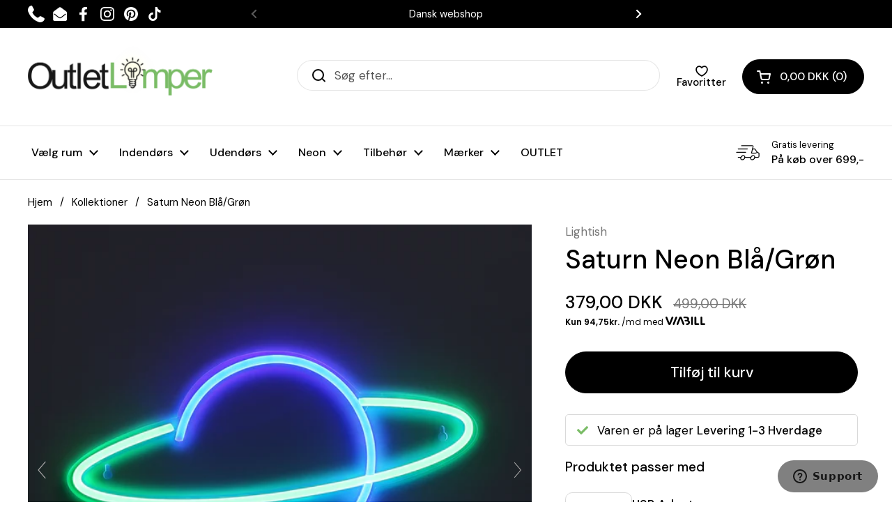

--- FILE ---
content_type: text/html; charset=utf-8
request_url: https://outletlamper.dk/products/planet-bla-gron
body_size: 83268
content:
<!doctype html><!--
Created by The Cherie Studio - https://thecheriestudio.com
Phone: +45 31 69 79 69 - Email: mail@thecheriestudio.com
-->
<html class="no-js" lang="da" dir="ltr">
<head>
  

<meta name="google-site-verification" content="9gW4jYCyYnN5MXVFBsMPirvCVhf2W1iZJYkkqzzIc1c" />
  
	<meta charset="utf-8">
  <meta http-equiv="X-UA-Compatible" content="IE=edge,chrome=1">
  <meta name="viewport" content="width=device-width, initial-scale=1.0, height=device-height, minimum-scale=1.0"><link rel="shortcut icon" href="//outletlamper.dk/cdn/shop/files/Faviconpng.png?crop=center&height=32&v=1613620271&width=32" type="image/png" /><title>Saturn Neon Blå/Grøn &ndash; OutletLamper.dk
</title><meta name="description" content="Saturn væglampen er en elegant neonlampe, der egner sig til at hænge flere steder i hjemmet. Lampen giver både et lækkert lys, samtidig med at den er smuk at kigge på. Saturn giver en spacy/drømmende effekt i rummet. Du kan passende hænge Saurn sammen med Planet, Rocket, eller én af vores mange andre neonlamper. Neon l">

<meta property="og:site_name" content="OutletLamper.dk">
<meta property="og:url" content="https://outletlamper.dk/products/planet-bla-gron">
<meta property="og:title" content="Saturn Neon Blå/Grøn">
<meta property="og:type" content="product">
<meta property="og:description" content="Saturn væglampen er en elegant neonlampe, der egner sig til at hænge flere steder i hjemmet. Lampen giver både et lækkert lys, samtidig med at den er smuk at kigge på. Saturn giver en spacy/drømmende effekt i rummet. Du kan passende hænge Saurn sammen med Planet, Rocket, eller én af vores mange andre neonlamper. Neon l"><meta property="og:image" content="http://outletlamper.dk/cdn/shop/files/Planetgreen33.jpg?v=1699177313">
  <meta property="og:image:secure_url" content="https://outletlamper.dk/cdn/shop/files/Planetgreen33.jpg?v=1699177313">
  <meta property="og:image:width" content="2048">
  <meta property="og:image:height" content="2048"><meta property="og:price:amount" content="379,00">
  <meta property="og:price:currency" content="DKK"><meta name="twitter:card" content="summary_large_image">
<meta name="twitter:title" content="Saturn Neon Blå/Grøn">
<meta name="twitter:description" content="Saturn væglampen er en elegant neonlampe, der egner sig til at hænge flere steder i hjemmet. Lampen giver både et lækkert lys, samtidig med at den er smuk at kigge på. Saturn giver en spacy/drømmende effekt i rummet. Du kan passende hænge Saurn sammen med Planet, Rocket, eller én af vores mange andre neonlamper. Neon l"><script type="application/ld+json">
  [
    {
      "@context": "https://schema.org",
      "@type": "WebSite",
      "name": "OutletLamper.dk",
      "url": "https:\/\/outletlamper.dk"
    },
    {
      "@context": "https://schema.org",
      "@type": "Organization",
      "name": "OutletLamper.dk",
      "url": "https:\/\/outletlamper.dk"
    }
  ]
</script>

<script type="application/ld+json">
{
  "@context": "http://schema.org",
  "@type": "BreadcrumbList",
  "itemListElement": [
    {
      "@type": "ListItem",
      "position": 1,
      "name": "Hjem",
      "item": "https://outletlamper.dk"
    },{
        "@type": "ListItem",
        "position": 2,
        "name": "Saturn Neon Blå\/Grøn",
        "item": "https://outletlamper.dk/products/planet-bla-gron"
      }]
}
</script><script type="application/ld+json">
  {
    "@context": "http://schema.org",
    "@type": "Product",
    "name": "Saturn Neon Blå\/Grøn",
    "url": "https:\/\/outletlamper.dk\/products\/planet-bla-gron",
    "offers": [{
          "@type" : "Offer","sku": "NO-203","gtin13": 5744005085130,"availability" : "http://schema.org/InStock",
          "price" : 379.0,
          "priceCurrency" : "DKK",
          "url" : "https:\/\/outletlamper.dk\/products\/planet-bla-gron?variant=48612777754951"
        }
],
    "brand": {
      "@type": "Brand",
      "name": "Lightish"
    },
    "description": "Saturn væglampen er en elegant neonlampe, der egner sig til at hænge flere steder i hjemmet. Lampen giver både et lækkert lys, samtidig med at den er smuk at kigge på. Saturn giver en spacy\/drømmende effekt i rummet. Du kan passende hænge Saurn sammen med Planet, Rocket, eller én af vores mange andre neonlamper.\nNeon lampen kommer med to meter lang ledning. Ledningen har en dæmperkontakt, der gør det muligt selvfølgelig at slukke og tænde lampen, men også at skrue op og ned for lyset.  Dette er en super smart feature, så man kan justere lyset efter behovet i rummet. Ledningen er med USB, som man blot sætter i et ganske almindeligt USB adapter, på samme måde som med vores mobiltelefoner.\nLampen måler 35cm, og er produceret med blå og grønfarvet neon, det gør at lampen også ser fed ud, hvis den er slukket.\nDen kan både monteres på væggen via, de clips der medfølger, men også med skruer eller søm i væggen. Man kan også hænge lampen ned fra loftet via, wire eller kæder. Eller blot have den stående skråt på bordet. Neon lamperne giver fri fantasi til indretningen og kan bruges i en masse forskellige sammenhænge, både til unge og ældre.\n\n\nEnergivenlig LED-teknologi – Bruger minimal strøm og har en lang levetid.\n\nDæmpbar funktion – Justér lysstyrken efter behov for den perfekte stemning.\n\nHøj kvalitet og lækker emballage – Perfekt som gave til en, der elsker unikt design og inspiration.\n\nCE- og RoHS-certificeret – Opfylder europæiske sikkerheds- og miljøstandarder.\n\nTryghed i købet – Leveres med 2 års garanti for ekstra sikkerhed.\n\n[SPECS]\n\n\n\nModel:\nSaturn\n\n\n\nType:\nNeon\n\n\nFarve:\nGrøn\/blå\n\n\nHøjde:\n20cm\n\n\nBredde:\n35cm\n\n\nDybde:\n1,8cm\n\n\nDæmperkontakt:\nJA\n\n\nMateriale:\nAkryl\/Silikone\n\n\nType:\n5V USB\n\n\nLedning:\n200cm\n\n\nMax Watt:\n5,5W\n\n\n",
    "category": "Neon","sku": "NO-203",
    "image": {
      "@type": "ImageObject",
      "url": "https:\/\/outletlamper.dk\/cdn\/shop\/files\/Planetgreen33.jpg?v=1699177313",
      "image": "https:\/\/outletlamper.dk\/cdn\/shop\/files\/Planetgreen33.jpg?v=1699177313",
      "name": "Saturn Neon Blå\/Grøn",
      "width": "2048",
      "height": "2048"
    }
  }
  </script><link rel="canonical" href="https://outletlamper.dk/products/planet-bla-gron">

  <link rel="preconnect" href="https://cdn.shopify.com"><link rel="preconnect" href="https://fonts.shopifycdn.com" crossorigin><link href="//outletlamper.dk/cdn/shop/t/165/assets/theme.css?v=66147291954617477391767361872" as="style" rel="preload"><link href="//outletlamper.dk/cdn/shop/t/165/assets/section-header.css?v=64516753668453068891767003848" as="style" rel="preload"><link href="//outletlamper.dk/cdn/shop/t/165/assets/section-main-product.css?v=111409252045804013021767003854" as="style" rel="preload"><link rel="preload" as="image" href="//outletlamper.dk/cdn/shop/files/Planetgreen33.jpg?v=1699177313&width=480" imagesrcset="//outletlamper.dk/cdn/shop/files/Planetgreen33.jpg?v=1699177313&width=240 240w,//outletlamper.dk/cdn/shop/files/Planetgreen33.jpg?v=1699177313&width=360 360w,//outletlamper.dk/cdn/shop/files/Planetgreen33.jpg?v=1699177313&width=420 420w,//outletlamper.dk/cdn/shop/files/Planetgreen33.jpg?v=1699177313&width=480 480w,//outletlamper.dk/cdn/shop/files/Planetgreen33.jpg?v=1699177313&width=640 640w,//outletlamper.dk/cdn/shop/files/Planetgreen33.jpg?v=1699177313&width=840 840w,//outletlamper.dk/cdn/shop/files/Planetgreen33.jpg?v=1699177313&width=1080 1080w,//outletlamper.dk/cdn/shop/files/Planetgreen33.jpg?v=1699177313&width=1280 1280w,//outletlamper.dk/cdn/shop/files/Planetgreen33.jpg?v=1699177313&width=1540 1540w,//outletlamper.dk/cdn/shop/files/Planetgreen33.jpg?v=1699177313&width=1860 1860w" imagesizes="(max-width: 767px) calc(100vw - 20px), (max-width: 1360px) 50vw, 620px"><link rel="preload" href="//outletlamper.dk/cdn/fonts/dm_sans/dmsans_n5.8a0f1984c77eb7186ceb87c4da2173ff65eb012e.woff2" as="font" type="font/woff2" crossorigin><link rel="preload" href="//outletlamper.dk/cdn/fonts/dm_sans/dmsans_n4.ec80bd4dd7e1a334c969c265873491ae56018d72.woff2" as="font" type="font/woff2" crossorigin><style type="text/css">
@font-face {
  font-family: "DM Sans";
  font-weight: 500;
  font-style: normal;
  font-display: swap;
  src: url("//outletlamper.dk/cdn/fonts/dm_sans/dmsans_n5.8a0f1984c77eb7186ceb87c4da2173ff65eb012e.woff2") format("woff2"),
       url("//outletlamper.dk/cdn/fonts/dm_sans/dmsans_n5.9ad2e755a89e15b3d6c53259daad5fc9609888e6.woff") format("woff");
}
@font-face {
  font-family: "DM Sans";
  font-weight: 400;
  font-style: normal;
  font-display: swap;
  src: url("//outletlamper.dk/cdn/fonts/dm_sans/dmsans_n4.ec80bd4dd7e1a334c969c265873491ae56018d72.woff2") format("woff2"),
       url("//outletlamper.dk/cdn/fonts/dm_sans/dmsans_n4.87bdd914d8a61247b911147ae68e754d695c58a6.woff") format("woff");
}
@font-face {
  font-family: "DM Sans";
  font-weight: 500;
  font-style: normal;
  font-display: swap;
  src: url("//outletlamper.dk/cdn/fonts/dm_sans/dmsans_n5.8a0f1984c77eb7186ceb87c4da2173ff65eb012e.woff2") format("woff2"),
       url("//outletlamper.dk/cdn/fonts/dm_sans/dmsans_n5.9ad2e755a89e15b3d6c53259daad5fc9609888e6.woff") format("woff");
}
@font-face {
  font-family: "DM Sans";
  font-weight: 400;
  font-style: italic;
  font-display: swap;
  src: url("//outletlamper.dk/cdn/fonts/dm_sans/dmsans_i4.b8fe05e69ee95d5a53155c346957d8cbf5081c1a.woff2") format("woff2"),
       url("//outletlamper.dk/cdn/fonts/dm_sans/dmsans_i4.403fe28ee2ea63e142575c0aa47684d65f8c23a0.woff") format("woff");
}




</style>
<style type="text/css">

  :root {

    /* Direction */
    --direction: ltr;

    /* Font variables */

    --font-stack-headings: "DM Sans", sans-serif;
    --font-weight-headings: 500;
    --font-style-headings: normal;

    --font-stack-body: "DM Sans", sans-serif;
    --font-weight-body: 400;--font-weight-body-bold: 500;--font-style-body: normal;--font-weight-buttons: var(--font-weight-body-bold);--font-weight-menu: var(--font-weight-body-bold);--base-headings-size: 71;
    --base-headings-line: 1.2;
    --base-body-size: 17;
    --base-body-line: 1.2;

    --base-menu-size: 16;

    /* Color variables */

    --color-background-header: #ffffff;
    --color-secondary-background-header: rgba(0, 0, 0, 0.08);
    --color-opacity-background-header: rgba(255, 255, 255, 0);
    --color-text-header: #000000;
    --color-foreground-header: #fff;
    --color-accent-header: #101010;
    --color-foreground-accent-header: #fff;
    --color-borders-header: rgba(0, 0, 0, 0.1);

    --color-background-main: #ffffff;
    --color-secondary-background-main: rgba(0, 0, 0, 0.08);
    --color-third-background-main: rgba(0, 0, 0, 0.04);
    --color-fourth-background-main: rgba(0, 0, 0, 0.02);
    --color-opacity-background-main: rgba(255, 255, 255, 0);
    --color-text-main: #000000;
    --color-foreground-main: #fff;
    --color-secondary-text-main: rgba(0, 0, 0, 0.6);
    --color-accent-main: #101010;
    --color-foreground-accent-main: #fff;
    --color-borders-main: rgba(0, 0, 0, 0.15);

    --color-background-cards: #ffffff;
    --color-gradient-cards: ;
    --color-text-cards: #000000;
    --color-foreground-cards: #fff;
    --color-secondary-text-cards: rgba(0, 0, 0, 0.6);
    --color-accent-cards: #000000;
    --color-foreground-accent-cards: #fff;
    --color-borders-cards: #e1e1e1;

    --color-background-footer: #ffffff;
    --color-text-footer: #000000;
    --color-accent-footer: #f4f1eb;
    --color-borders-footer: rgba(0, 0, 0, 0.15);

    --color-borders-forms-primary: rgba(0, 0, 0, 0.3);
    --color-borders-forms-secondary: rgba(0, 0, 0, 0.6);

    /* Borders */

    --border-width-cards: 1px;
    --border-radius-cards: 10px;
    --border-width-buttons: 1px;
    --border-radius-buttons: 30px;
    --border-width-forms: 1px;
    --border-radius-forms: 5px;

    /* Shadows */
    --shadow-x-cards: 0px;
    --shadow-y-cards: 0px;
    --shadow-blur-cards: 0px;
    --color-shadow-cards: rgba(0,0,0,0);
    --shadow-x-buttons: 0px;
    --shadow-y-buttons: 0px;
    --shadow-blur-buttons: 0px;
    --color-shadow-buttons: #ffffff;

    /* Layout */

    --grid-gap-original-base: 26px;
    --container-vertical-space-base: 80px;
    --image-fit-padding: 0%;

  }

  .facets__summary, #main select, .sidebar select {
    background-image: url('data:image/svg+xml;utf8,<svg width="13" height="8" fill="none" xmlns="http://www.w3.org/2000/svg"><path d="M1.414.086 7.9 6.57 6.485 7.985 0 1.5 1.414.086Z" fill="%23000000"/><path d="M12.985 1.515 6.5 8 5.085 6.586 11.571.101l1.414 1.414Z" fill="%23000000"/></svg>');
  }

  .card .star-rating__stars {
    background-image: url('data:image/svg+xml;utf8,<svg width="20" height="13" viewBox="0 0 14 13" fill="none" xmlns="http://www.w3.org/2000/svg"><path d="m7 0 1.572 4.837h5.085l-4.114 2.99 1.572 4.836L7 9.673l-4.114 2.99 1.571-4.837-4.114-2.99h5.085L7 0Z" stroke="%23000000" stroke-width="1"/></svg>');
  }
  .card .star-rating__stars-active {
    background-image: url('data:image/svg+xml;utf8,<svg width="20" height="13" viewBox="0 0 14 13" fill="none" xmlns="http://www.w3.org/2000/svg"><path d="m7 0 1.572 4.837h5.085l-4.114 2.99 1.572 4.836L7 9.673l-4.114 2.99 1.571-4.837-4.114-2.99h5.085L7 0Z" fill="%23000000" stroke-width="0"/></svg>');
  }

  .star-rating__stars {
    background-image: url('data:image/svg+xml;utf8,<svg width="20" height="13" viewBox="0 0 14 13" fill="none" xmlns="http://www.w3.org/2000/svg"><path d="m7 0 1.572 4.837h5.085l-4.114 2.99 1.572 4.836L7 9.673l-4.114 2.99 1.571-4.837-4.114-2.99h5.085L7 0Z" stroke="%23000000" stroke-width="1"/></svg>');
  }
  .star-rating__stars-active {
    background-image: url('data:image/svg+xml;utf8,<svg width="20" height="13" viewBox="0 0 14 13" fill="none" xmlns="http://www.w3.org/2000/svg"><path d="m7 0 1.572 4.837h5.085l-4.114 2.99 1.572 4.836L7 9.673l-4.114 2.99 1.571-4.837-4.114-2.99h5.085L7 0Z" fill="%23000000" stroke-width="0"/></svg>');
  }

  .product-item {}</style>

<style id="root-height">
  :root {
    --window-height: 100vh;
  }
</style><link href="//outletlamper.dk/cdn/shop/t/165/assets/theme.css?v=66147291954617477391767361872" rel="stylesheet" type="text/css" media="all" />
  <link href="//outletlamper.dk/cdn/shop/t/165/assets/wunduri.css?v=146400748979603627281767003865" rel="stylesheet" type="text/css" media="all" />

	
  


  
  

  <script>
    window.MeteorMenu = window.MeteorMenu || {};

    MeteorMenu.startedLoadingAt = Date.now();

    // Promise polyfill https://github.com/stefanpenner/es6-promise
    !function(t,e){"object"==typeof exports&&"undefined"!=typeof module?module.exports=e():"function"==typeof define&&define.amd?define(e):t.ES6Promise=e()}(this,function(){"use strict";function t(t){var e=typeof t;return null!==t&&("object"===e||"function"===e)}function e(t){return"function"==typeof t}function n(t){B=t}function r(t){G=t}function o(){return function(){return process.nextTick(a)}}function i(){return"undefined"!=typeof z?function(){z(a)}:c()}function s(){var t=0,e=new J(a),n=document.createTextNode("");return e.observe(n,{characterData:!0}),function(){n.data=t=++t%2}}function u(){var t=new MessageChannel;return t.port1.onmessage=a,function(){return t.port2.postMessage(0)}}function c(){var t=setTimeout;return function(){return t(a,1)}}function a(){for(var t=0;t<W;t+=2){var e=V[t],n=V[t+1];e(n),V[t]=void 0,V[t+1]=void 0}W=0}function f(){try{var t=Function("return this")().require("vertx");return z=t.runOnLoop||t.runOnContext,i()}catch(e){return c()}}function l(t,e){var n=this,r=new this.constructor(p);void 0===r[Z]&&O(r);var o=n._state;if(o){var i=arguments[o-1];G(function(){return P(o,r,i,n._result)})}else E(n,r,t,e);return r}function h(t){var e=this;if(t&&"object"==typeof t&&t.constructor===e)return t;var n=new e(p);return g(n,t),n}function p(){}function v(){return new TypeError("You cannot resolve a promise with itself")}function d(){return new TypeError("A promises callback cannot return that same promise.")}function _(t){try{return t.then}catch(e){return nt.error=e,nt}}function y(t,e,n,r){try{t.call(e,n,r)}catch(o){return o}}function m(t,e,n){G(function(t){var r=!1,o=y(n,e,function(n){r||(r=!0,e!==n?g(t,n):S(t,n))},function(e){r||(r=!0,j(t,e))},"Settle: "+(t._label||" unknown promise"));!r&&o&&(r=!0,j(t,o))},t)}function b(t,e){e._state===tt?S(t,e._result):e._state===et?j(t,e._result):E(e,void 0,function(e){return g(t,e)},function(e){return j(t,e)})}function w(t,n,r){n.constructor===t.constructor&&r===l&&n.constructor.resolve===h?b(t,n):r===nt?(j(t,nt.error),nt.error=null):void 0===r?S(t,n):e(r)?m(t,n,r):S(t,n)}function g(e,n){e===n?j(e,v()):t(n)?w(e,n,_(n)):S(e,n)}function A(t){t._onerror&&t._onerror(t._result),T(t)}function S(t,e){t._state===$&&(t._result=e,t._state=tt,0!==t._subscribers.length&&G(T,t))}function j(t,e){t._state===$&&(t._state=et,t._result=e,G(A,t))}function E(t,e,n,r){var o=t._subscribers,i=o.length;t._onerror=null,o[i]=e,o[i+tt]=n,o[i+et]=r,0===i&&t._state&&G(T,t)}function T(t){var e=t._subscribers,n=t._state;if(0!==e.length){for(var r=void 0,o=void 0,i=t._result,s=0;s<e.length;s+=3)r=e[s],o=e[s+n],r?P(n,r,o,i):o(i);t._subscribers.length=0}}function M(t,e){try{return t(e)}catch(n){return nt.error=n,nt}}function P(t,n,r,o){var i=e(r),s=void 0,u=void 0,c=void 0,a=void 0;if(i){if(s=M(r,o),s===nt?(a=!0,u=s.error,s.error=null):c=!0,n===s)return void j(n,d())}else s=o,c=!0;n._state!==$||(i&&c?g(n,s):a?j(n,u):t===tt?S(n,s):t===et&&j(n,s))}function x(t,e){try{e(function(e){g(t,e)},function(e){j(t,e)})}catch(n){j(t,n)}}function C(){return rt++}function O(t){t[Z]=rt++,t._state=void 0,t._result=void 0,t._subscribers=[]}function k(){return new Error("Array Methods must be provided an Array")}function F(t){return new ot(this,t).promise}function Y(t){var e=this;return new e(U(t)?function(n,r){for(var o=t.length,i=0;i<o;i++)e.resolve(t[i]).then(n,r)}:function(t,e){return e(new TypeError("You must pass an array to race."))})}function q(t){var e=this,n=new e(p);return j(n,t),n}function D(){throw new TypeError("You must pass a resolver function as the first argument to the promise constructor")}function K(){throw new TypeError("Failed to construct 'Promise': Please use the 'new' operator, this object constructor cannot be called as a function.")}function L(){var t=void 0;if("undefined"!=typeof global)t=global;else if("undefined"!=typeof self)t=self;else try{t=Function("return this")()}catch(e){throw new Error("polyfill failed because global object is unavailable in this environment")}var n=t.Promise;if(n){var r=null;try{r=Object.prototype.toString.call(n.resolve())}catch(e){}if("[object Promise]"===r&&!n.cast)return}t.Promise=it}var N=void 0;N=Array.isArray?Array.isArray:function(t){return"[object Array]"===Object.prototype.toString.call(t)};var U=N,W=0,z=void 0,B=void 0,G=function(t,e){V[W]=t,V[W+1]=e,W+=2,2===W&&(B?B(a):X())},H="undefined"!=typeof window?window:void 0,I=H||{},J=I.MutationObserver||I.WebKitMutationObserver,Q="undefined"==typeof self&&"undefined"!=typeof process&&"[object process]"==={}.toString.call(process),R="undefined"!=typeof Uint8ClampedArray&&"undefined"!=typeof importScripts&&"undefined"!=typeof MessageChannel,V=new Array(1e3),X=void 0;X=Q?o():J?s():R?u():void 0===H&&"function"==typeof require?f():c();var Z=Math.random().toString(36).substring(2),$=void 0,tt=1,et=2,nt={error:null},rt=0,ot=function(){function t(t,e){this._instanceConstructor=t,this.promise=new t(p),this.promise[Z]||O(this.promise),U(e)?(this.length=e.length,this._remaining=e.length,this._result=new Array(this.length),0===this.length?S(this.promise,this._result):(this.length=this.length||0,this._enumerate(e),0===this._remaining&&S(this.promise,this._result))):j(this.promise,k())}return t.prototype._enumerate=function(t){for(var e=0;this._state===$&&e<t.length;e++)this._eachEntry(t[e],e)},t.prototype._eachEntry=function(t,e){var n=this._instanceConstructor,r=n.resolve;if(r===h){var o=_(t);if(o===l&&t._state!==$)this._settledAt(t._state,e,t._result);else if("function"!=typeof o)this._remaining--,this._result[e]=t;else if(n===it){var i=new n(p);w(i,t,o),this._willSettleAt(i,e)}else this._willSettleAt(new n(function(e){return e(t)}),e)}else this._willSettleAt(r(t),e)},t.prototype._settledAt=function(t,e,n){var r=this.promise;r._state===$&&(this._remaining--,t===et?j(r,n):this._result[e]=n),0===this._remaining&&S(r,this._result)},t.prototype._willSettleAt=function(t,e){var n=this;E(t,void 0,function(t){return n._settledAt(tt,e,t)},function(t){return n._settledAt(et,e,t)})},t}(),it=function(){function t(e){this[Z]=C(),this._result=this._state=void 0,this._subscribers=[],p!==e&&("function"!=typeof e&&D(),this instanceof t?x(this,e):K())}return t.prototype["catch"]=function(t){return this.then(null,t)},t.prototype["finally"]=function(t){var n=this,r=n.constructor;return e(t)?n.then(function(e){return r.resolve(t()).then(function(){return e})},function(e){return r.resolve(t()).then(function(){throw e})}):n.then(t,t)},t}();return it.prototype.then=l,it.all=F,it.race=Y,it.resolve=h,it.reject=q,it._setScheduler=n,it._setAsap=r,it._asap=G,it.polyfill=L,it.Promise=it,it.polyfill(),it});

    // Fetch polyfill https://github.com/developit/unfetch
    self.fetch||(self.fetch=function(e,n){return n=n||{},new Promise(function(t,s){var r=new XMLHttpRequest,o=[],u=[],i={},a=function(){return{ok:2==(r.status/100|0),statusText:r.statusText,status:r.status,url:r.responseURL,text:function(){return Promise.resolve(r.responseText)},json:function(){return Promise.resolve(JSON.parse(r.responseText))},blob:function(){return Promise.resolve(new Blob([r.response]))},clone:a,headers:{keys:function(){return o},entries:function(){return u},get:function(e){return i[e.toLowerCase()]},has:function(e){return e.toLowerCase()in i}}}};for(var c in r.open(n.method||"get",e,!0),r.onload=function(){r.getAllResponseHeaders().replace(/^(.*?):[^\S\n]*([\s\S]*?)$/gm,function(e,n,t){o.push(n=n.toLowerCase()),u.push([n,t]),i[n]=i[n]?i[n]+","+t:t}),t(a())},r.onerror=s,r.withCredentials="include"==n.credentials,n.headers)r.setRequestHeader(c,n.headers[c]);r.send(n.body||null)})});

  
    MeteorMenu.loadData=function(){function e(){return new Promise(function(e){var t=document.createElement("link");t.rel="stylesheet",t.href="//outletlamper.dk/cdn/shop/t/165/assets/meteor-menu.css?v=22209453911828352971767003837",t.onload=function(){e()},document.head.appendChild(t)})}function t(){window.performance&&1==window.performance.navigation.type?sessionStorage.removeItem(i):window.performance||sessionStorage.removeItem(i)}function n(){return t(),new Promise(function(e,t){function n(t){return MeteorMenu.data=t,e()}var s=r();if(s)return n(s);fetch(a,{credentials:"include"}).then(function(e){return e.text()}).then(function(e){const t=document.createElement("html");t.innerHTML=e;const r=t.querySelector("script#meteor-menu-data");if(!r)throw new Error("[Meteor Mega Menus] Could not find script#meteor-menu-data in async menu data endpoint");const a=JSON.parse(r.textContent);o(a),sessionStorage.setItem(i,JSON.stringify(a)),n(a)})["catch"](function(e){t(e)})})}function r(){var e=sessionStorage.getItem(i);if(e)try{return JSON.parse(e)}catch(t){console.warn("Meteor Mega Menus: Malformed cached menu data, expected a JSON string but instead got:",e),console.warn("If you are seeing this error, please get in touch with us at support@heliumdev.com"),sessionStorage.removeItem(i)}}function o(e){var t=[],n={linklists:function(e){if(!(e instanceof Object))return"linklists must be an Object"}};for(var r in n){var o=e[r],a=n[r](o);a&&t.push({key:r,error:a,value:o})}if(t.length>0)throw console.error("Meteor Mega Menus: Invalid keys detected in menu data",t),new Error("Malformed menu data")}var a="/products?view=meteor&timestamp="+Date.now(),i="meteor:menu_data",s=[e(),n()];Promise.all(s).then(function(){MeteorMenu.loaded=!0,MeteorMenu.dataReady&&MeteorMenu.dataReady()})["catch"](function(e){throw console.error("Meteor Mega Menus: Encountered an error while attempting to fetchMenuData from '"+a+"'"),new Error(e)})},MeteorMenu.loadData();
  

  </script>

  <script type="text/javascript" src="//outletlamper.dk/cdn/shop/t/165/assets/meteor-menu.js?v=183868650305296347631767003839" async></script>


  <script>window.performance && window.performance.mark && window.performance.mark('shopify.content_for_header.start');</script><meta name="facebook-domain-verification" content="mq9o7apldnlmnaufiqyspv80opoyuc">
<meta name="facebook-domain-verification" content="8x9cjogj7pdjt3lstogwrmyf8fvk8y">
<meta id="shopify-digital-wallet" name="shopify-digital-wallet" content="/5830967394/digital_wallets/dialog">
<link rel="alternate" hreflang="x-default" href="https://outletlamper.dk/products/planet-bla-gron">
<link rel="alternate" hreflang="da-DK" href="https://outletlamper.dk/products/planet-bla-gron">
<link rel="alternate" hreflang="sv-SE" href="https://outletlampor.se/products/planet-bla-gron">
<link rel="alternate" type="application/json+oembed" href="https://outletlamper.dk/products/planet-bla-gron.oembed">
<script async="async" src="/checkouts/internal/preloads.js?locale=da-DK"></script>
<script id="shopify-features" type="application/json">{"accessToken":"b698c9277553829423278873d9d4be6b","betas":["rich-media-storefront-analytics"],"domain":"outletlamper.dk","predictiveSearch":true,"shopId":5830967394,"locale":"da"}</script>
<script>var Shopify = Shopify || {};
Shopify.shop = "outletlamper-dk.myshopify.com";
Shopify.locale = "da";
Shopify.currency = {"active":"DKK","rate":"1.0"};
Shopify.country = "DK";
Shopify.theme = {"name":"PH - 29. dec - besøg lager fjernet","id":189277274439,"schema_name":"Local","schema_version":"2.1.2","theme_store_id":1651,"role":"main"};
Shopify.theme.handle = "null";
Shopify.theme.style = {"id":null,"handle":null};
Shopify.cdnHost = "outletlamper.dk/cdn";
Shopify.routes = Shopify.routes || {};
Shopify.routes.root = "/";</script>
<script type="module">!function(o){(o.Shopify=o.Shopify||{}).modules=!0}(window);</script>
<script>!function(o){function n(){var o=[];function n(){o.push(Array.prototype.slice.apply(arguments))}return n.q=o,n}var t=o.Shopify=o.Shopify||{};t.loadFeatures=n(),t.autoloadFeatures=n()}(window);</script>
<script id="shop-js-analytics" type="application/json">{"pageType":"product"}</script>
<script defer="defer" async type="module" src="//outletlamper.dk/cdn/shopifycloud/shop-js/modules/v2/client.init-shop-cart-sync_DCvV3KX5.da.esm.js"></script>
<script defer="defer" async type="module" src="//outletlamper.dk/cdn/shopifycloud/shop-js/modules/v2/chunk.common_DIrl18zW.esm.js"></script>
<script type="module">
  await import("//outletlamper.dk/cdn/shopifycloud/shop-js/modules/v2/client.init-shop-cart-sync_DCvV3KX5.da.esm.js");
await import("//outletlamper.dk/cdn/shopifycloud/shop-js/modules/v2/chunk.common_DIrl18zW.esm.js");

  window.Shopify.SignInWithShop?.initShopCartSync?.({"fedCMEnabled":true,"windoidEnabled":true});

</script>
<script>(function() {
  var isLoaded = false;
  function asyncLoad() {
    if (isLoaded) return;
    isLoaded = true;
    var urls = ["https:\/\/faq-king.com\/scripts\/faq_king_fly_out4bee7d2ecc662598bbfbc746a8d5cfcb.js?shop=outletlamper-dk.myshopify.com","https:\/\/faq-king.com\/scripts\/faq_app_855294d0aa36b9721a78c7f576fa9fe4.js?shop=outletlamper-dk.myshopify.com","https:\/\/cdn.shopify.com\/s\/files\/1\/0058\/3096\/7394\/t\/100\/assets\/verify-meteor-menu.js?meteor_tier=premium\u0026shop=outletlamper-dk.myshopify.com","https:\/\/api.omegatheme.com\/our-team\/ourteam.js?v=1680005767\u0026shop=outletlamper-dk.myshopify.com","https:\/\/cdn1.profitmetrics.io\/1AD5E3CB6AD89A23\/shopify-bundle.js?shop=outletlamper-dk.myshopify.com","https:\/\/justviewed.prezenapps.com\/public\/js\/recent-app.js?shop=outletlamper-dk.myshopify.com","https:\/\/testimonials.bestfreecdn.com\/storage\/js\/testimonials-5830967394.js?ver=10\u0026shop=outletlamper-dk.myshopify.com","https:\/\/candyrack.ds-cdn.com\/static\/main.js?shop=outletlamper-dk.myshopify.com"];
    for (var i = 0; i < urls.length; i++) {
      var s = document.createElement('script');
      s.type = 'text/javascript';
      s.async = true;
      s.src = urls[i];
      var x = document.getElementsByTagName('script')[0];
      x.parentNode.insertBefore(s, x);
    }
  };
  if(window.attachEvent) {
    window.attachEvent('onload', asyncLoad);
  } else {
    window.addEventListener('load', asyncLoad, false);
  }
})();</script>
<script id="__st">var __st={"a":5830967394,"offset":3600,"reqid":"19c67f5c-0d6c-49b8-8a32-2972d5ba881f-1768981192","pageurl":"outletlamper.dk\/products\/planet-bla-gron","u":"bcce9b87c8c4","p":"product","rtyp":"product","rid":8876676055367};</script>
<script>window.ShopifyPaypalV4VisibilityTracking = true;</script>
<script id="captcha-bootstrap">!function(){'use strict';const t='contact',e='account',n='new_comment',o=[[t,t],['blogs',n],['comments',n],[t,'customer']],c=[[e,'customer_login'],[e,'guest_login'],[e,'recover_customer_password'],[e,'create_customer']],r=t=>t.map((([t,e])=>`form[action*='/${t}']:not([data-nocaptcha='true']) input[name='form_type'][value='${e}']`)).join(','),a=t=>()=>t?[...document.querySelectorAll(t)].map((t=>t.form)):[];function s(){const t=[...o],e=r(t);return a(e)}const i='password',u='form_key',d=['recaptcha-v3-token','g-recaptcha-response','h-captcha-response',i],f=()=>{try{return window.sessionStorage}catch{return}},m='__shopify_v',_=t=>t.elements[u];function p(t,e,n=!1){try{const o=window.sessionStorage,c=JSON.parse(o.getItem(e)),{data:r}=function(t){const{data:e,action:n}=t;return t[m]||n?{data:e,action:n}:{data:t,action:n}}(c);for(const[e,n]of Object.entries(r))t.elements[e]&&(t.elements[e].value=n);n&&o.removeItem(e)}catch(o){console.error('form repopulation failed',{error:o})}}const l='form_type',E='cptcha';function T(t){t.dataset[E]=!0}const w=window,h=w.document,L='Shopify',v='ce_forms',y='captcha';let A=!1;((t,e)=>{const n=(g='f06e6c50-85a8-45c8-87d0-21a2b65856fe',I='https://cdn.shopify.com/shopifycloud/storefront-forms-hcaptcha/ce_storefront_forms_captcha_hcaptcha.v1.5.2.iife.js',D={infoText:'Beskyttet af hCaptcha',privacyText:'Beskyttelse af persondata',termsText:'Vilkår'},(t,e,n)=>{const o=w[L][v],c=o.bindForm;if(c)return c(t,g,e,D).then(n);var r;o.q.push([[t,g,e,D],n]),r=I,A||(h.body.append(Object.assign(h.createElement('script'),{id:'captcha-provider',async:!0,src:r})),A=!0)});var g,I,D;w[L]=w[L]||{},w[L][v]=w[L][v]||{},w[L][v].q=[],w[L][y]=w[L][y]||{},w[L][y].protect=function(t,e){n(t,void 0,e),T(t)},Object.freeze(w[L][y]),function(t,e,n,w,h,L){const[v,y,A,g]=function(t,e,n){const i=e?o:[],u=t?c:[],d=[...i,...u],f=r(d),m=r(i),_=r(d.filter((([t,e])=>n.includes(e))));return[a(f),a(m),a(_),s()]}(w,h,L),I=t=>{const e=t.target;return e instanceof HTMLFormElement?e:e&&e.form},D=t=>v().includes(t);t.addEventListener('submit',(t=>{const e=I(t);if(!e)return;const n=D(e)&&!e.dataset.hcaptchaBound&&!e.dataset.recaptchaBound,o=_(e),c=g().includes(e)&&(!o||!o.value);(n||c)&&t.preventDefault(),c&&!n&&(function(t){try{if(!f())return;!function(t){const e=f();if(!e)return;const n=_(t);if(!n)return;const o=n.value;o&&e.removeItem(o)}(t);const e=Array.from(Array(32),(()=>Math.random().toString(36)[2])).join('');!function(t,e){_(t)||t.append(Object.assign(document.createElement('input'),{type:'hidden',name:u})),t.elements[u].value=e}(t,e),function(t,e){const n=f();if(!n)return;const o=[...t.querySelectorAll(`input[type='${i}']`)].map((({name:t})=>t)),c=[...d,...o],r={};for(const[a,s]of new FormData(t).entries())c.includes(a)||(r[a]=s);n.setItem(e,JSON.stringify({[m]:1,action:t.action,data:r}))}(t,e)}catch(e){console.error('failed to persist form',e)}}(e),e.submit())}));const S=(t,e)=>{t&&!t.dataset[E]&&(n(t,e.some((e=>e===t))),T(t))};for(const o of['focusin','change'])t.addEventListener(o,(t=>{const e=I(t);D(e)&&S(e,y())}));const B=e.get('form_key'),M=e.get(l),P=B&&M;t.addEventListener('DOMContentLoaded',(()=>{const t=y();if(P)for(const e of t)e.elements[l].value===M&&p(e,B);[...new Set([...A(),...v().filter((t=>'true'===t.dataset.shopifyCaptcha))])].forEach((e=>S(e,t)))}))}(h,new URLSearchParams(w.location.search),n,t,e,['guest_login'])})(!0,!0)}();</script>
<script integrity="sha256-4kQ18oKyAcykRKYeNunJcIwy7WH5gtpwJnB7kiuLZ1E=" data-source-attribution="shopify.loadfeatures" defer="defer" src="//outletlamper.dk/cdn/shopifycloud/storefront/assets/storefront/load_feature-a0a9edcb.js" crossorigin="anonymous"></script>
<script data-source-attribution="shopify.dynamic_checkout.dynamic.init">var Shopify=Shopify||{};Shopify.PaymentButton=Shopify.PaymentButton||{isStorefrontPortableWallets:!0,init:function(){window.Shopify.PaymentButton.init=function(){};var t=document.createElement("script");t.src="https://outletlamper.dk/cdn/shopifycloud/portable-wallets/latest/portable-wallets.da.js",t.type="module",document.head.appendChild(t)}};
</script>
<script data-source-attribution="shopify.dynamic_checkout.buyer_consent">
  function portableWalletsHideBuyerConsent(e){var t=document.getElementById("shopify-buyer-consent"),n=document.getElementById("shopify-subscription-policy-button");t&&n&&(t.classList.add("hidden"),t.setAttribute("aria-hidden","true"),n.removeEventListener("click",e))}function portableWalletsShowBuyerConsent(e){var t=document.getElementById("shopify-buyer-consent"),n=document.getElementById("shopify-subscription-policy-button");t&&n&&(t.classList.remove("hidden"),t.removeAttribute("aria-hidden"),n.addEventListener("click",e))}window.Shopify?.PaymentButton&&(window.Shopify.PaymentButton.hideBuyerConsent=portableWalletsHideBuyerConsent,window.Shopify.PaymentButton.showBuyerConsent=portableWalletsShowBuyerConsent);
</script>
<script data-source-attribution="shopify.dynamic_checkout.cart.bootstrap">document.addEventListener("DOMContentLoaded",(function(){function t(){return document.querySelector("shopify-accelerated-checkout-cart, shopify-accelerated-checkout")}if(t())Shopify.PaymentButton.init();else{new MutationObserver((function(e,n){t()&&(Shopify.PaymentButton.init(),n.disconnect())})).observe(document.body,{childList:!0,subtree:!0})}}));
</script>

<script>window.performance && window.performance.mark && window.performance.mark('shopify.content_for_header.end');</script>

  <script>
    const rbi = [];
    const ribSetSize = (img) => {
      if ( img.offsetWidth / img.dataset.ratio < img.offsetHeight ) {
        img.setAttribute('sizes', `${Math.ceil(img.offsetHeight * img.dataset.ratio)}px`);
      } else {
        img.setAttribute('sizes', `${Math.ceil(img.offsetWidth)}px`);
      }
    }
    const debounce = (fn, wait) => {
      let t;
      return (...args) => {
        clearTimeout(t);
        t = setTimeout(() => fn.apply(this, args), wait);
      };
    }
    window.KEYCODES = {
      TAB: 9,
      ESC: 27,
      DOWN: 40,
      RIGHT: 39,
      UP: 38,
      LEFT: 37,
      RETURN: 13
    };
    window.addEventListener('resize', debounce(()=>{
      for ( let img of rbi ) {
        ribSetSize(img);
      }
    }, 250));
  </script><noscript>
    <link rel="stylesheet" href="//outletlamper.dk/cdn/shop/t/165/assets/theme-noscript.css?v=143499523122431679711767003862">
  </noscript>

  <!-- CUSTOM SCRIPTS HERE -->
  <script src="https://ajax.googleapis.com/ajax/libs/jquery/3.6.0/jquery.min.js"></script><script>
var cookie_script = document.createElement('script');
cookie_script.setAttribute('src', 'https://policy.app.cookieinformation.com/uc.js');
cookie_script.setAttribute('data-culture', 'DA');
cookie_script.setAttribute('data-gcm-version', '2.0');
cookie_script.setAttribute('data-gcm-enabled', 'false'); 
cookie_script.id = 'CookieConsent';
document.head.appendChild(cookie_script);


window.addEventListener('CookieInformationConsentGiven', function (event) {
    if (CookieInformation.getConsentGivenFor('cookie_cat_statistic') && CookieInformation.getConsentGivenFor('cookie_cat_marketing')) {
        window.Shopify.customerPrivacy.setTrackingConsent(true, function(e){
            console.log("Set Tracking Consent", true);
        });
    } else {
        window.Shopify.customerPrivacy.setTrackingConsent(false, function(e){
            console.log("Set Tracking Consent", false);
        });
    }
}, false);

</script>
<!--UpClose APP-->
<script  async='async'  src='https://li-apps.com/cdn/upclose/js/upclose.js?shop=outletlamper-dk.myshopify.com' type='text/javascript'></script>



<!-- BEGIN app block: shopify://apps/pagefly-page-builder/blocks/app-embed/83e179f7-59a0-4589-8c66-c0dddf959200 -->

<!-- BEGIN app snippet: pagefly-cro-ab-testing-main -->







<script>
  ;(function () {
    const url = new URL(window.location)
    const viewParam = url.searchParams.get('view')
    if (viewParam && viewParam.includes('variant-pf-')) {
      url.searchParams.set('pf_v', viewParam)
      url.searchParams.delete('view')
      window.history.replaceState({}, '', url)
    }
  })()
</script>



<script type='module'>
  
  window.PAGEFLY_CRO = window.PAGEFLY_CRO || {}

  window.PAGEFLY_CRO['data_debug'] = {
    original_template_suffix: "all_products",
    allow_ab_test: false,
    ab_test_start_time: 0,
    ab_test_end_time: 0,
    today_date_time: 1768981192000,
  }
  window.PAGEFLY_CRO['GA4'] = { enabled: false}
</script>

<!-- END app snippet -->








  <script src='https://cdn.shopify.com/extensions/019bb4f9-aed6-78a3-be91-e9d44663e6bf/pagefly-page-builder-215/assets/pagefly-helper.js' defer='defer'></script>

  <script src='https://cdn.shopify.com/extensions/019bb4f9-aed6-78a3-be91-e9d44663e6bf/pagefly-page-builder-215/assets/pagefly-general-helper.js' defer='defer'></script>

  <script src='https://cdn.shopify.com/extensions/019bb4f9-aed6-78a3-be91-e9d44663e6bf/pagefly-page-builder-215/assets/pagefly-snap-slider.js' defer='defer'></script>

  <script src='https://cdn.shopify.com/extensions/019bb4f9-aed6-78a3-be91-e9d44663e6bf/pagefly-page-builder-215/assets/pagefly-slideshow-v3.js' defer='defer'></script>

  <script src='https://cdn.shopify.com/extensions/019bb4f9-aed6-78a3-be91-e9d44663e6bf/pagefly-page-builder-215/assets/pagefly-slideshow-v4.js' defer='defer'></script>

  <script src='https://cdn.shopify.com/extensions/019bb4f9-aed6-78a3-be91-e9d44663e6bf/pagefly-page-builder-215/assets/pagefly-glider.js' defer='defer'></script>

  <script src='https://cdn.shopify.com/extensions/019bb4f9-aed6-78a3-be91-e9d44663e6bf/pagefly-page-builder-215/assets/pagefly-slideshow-v1-v2.js' defer='defer'></script>

  <script src='https://cdn.shopify.com/extensions/019bb4f9-aed6-78a3-be91-e9d44663e6bf/pagefly-page-builder-215/assets/pagefly-product-media.js' defer='defer'></script>

  <script src='https://cdn.shopify.com/extensions/019bb4f9-aed6-78a3-be91-e9d44663e6bf/pagefly-page-builder-215/assets/pagefly-product.js' defer='defer'></script>


<script id='pagefly-helper-data' type='application/json'>
  {
    "page_optimization": {
      "assets_prefetching": false
    },
    "elements_asset_mapper": {
      "Accordion": "https://cdn.shopify.com/extensions/019bb4f9-aed6-78a3-be91-e9d44663e6bf/pagefly-page-builder-215/assets/pagefly-accordion.js",
      "Accordion3": "https://cdn.shopify.com/extensions/019bb4f9-aed6-78a3-be91-e9d44663e6bf/pagefly-page-builder-215/assets/pagefly-accordion3.js",
      "CountDown": "https://cdn.shopify.com/extensions/019bb4f9-aed6-78a3-be91-e9d44663e6bf/pagefly-page-builder-215/assets/pagefly-countdown.js",
      "GMap1": "https://cdn.shopify.com/extensions/019bb4f9-aed6-78a3-be91-e9d44663e6bf/pagefly-page-builder-215/assets/pagefly-gmap.js",
      "GMap2": "https://cdn.shopify.com/extensions/019bb4f9-aed6-78a3-be91-e9d44663e6bf/pagefly-page-builder-215/assets/pagefly-gmap.js",
      "GMapBasicV2": "https://cdn.shopify.com/extensions/019bb4f9-aed6-78a3-be91-e9d44663e6bf/pagefly-page-builder-215/assets/pagefly-gmap.js",
      "GMapAdvancedV2": "https://cdn.shopify.com/extensions/019bb4f9-aed6-78a3-be91-e9d44663e6bf/pagefly-page-builder-215/assets/pagefly-gmap.js",
      "HTML.Video": "https://cdn.shopify.com/extensions/019bb4f9-aed6-78a3-be91-e9d44663e6bf/pagefly-page-builder-215/assets/pagefly-htmlvideo.js",
      "HTML.Video2": "https://cdn.shopify.com/extensions/019bb4f9-aed6-78a3-be91-e9d44663e6bf/pagefly-page-builder-215/assets/pagefly-htmlvideo2.js",
      "HTML.Video3": "https://cdn.shopify.com/extensions/019bb4f9-aed6-78a3-be91-e9d44663e6bf/pagefly-page-builder-215/assets/pagefly-htmlvideo2.js",
      "BackgroundVideo": "https://cdn.shopify.com/extensions/019bb4f9-aed6-78a3-be91-e9d44663e6bf/pagefly-page-builder-215/assets/pagefly-htmlvideo2.js",
      "Instagram": "https://cdn.shopify.com/extensions/019bb4f9-aed6-78a3-be91-e9d44663e6bf/pagefly-page-builder-215/assets/pagefly-instagram.js",
      "Instagram2": "https://cdn.shopify.com/extensions/019bb4f9-aed6-78a3-be91-e9d44663e6bf/pagefly-page-builder-215/assets/pagefly-instagram.js",
      "Insta3": "https://cdn.shopify.com/extensions/019bb4f9-aed6-78a3-be91-e9d44663e6bf/pagefly-page-builder-215/assets/pagefly-instagram3.js",
      "Tabs": "https://cdn.shopify.com/extensions/019bb4f9-aed6-78a3-be91-e9d44663e6bf/pagefly-page-builder-215/assets/pagefly-tab.js",
      "Tabs3": "https://cdn.shopify.com/extensions/019bb4f9-aed6-78a3-be91-e9d44663e6bf/pagefly-page-builder-215/assets/pagefly-tab3.js",
      "ProductBox": "https://cdn.shopify.com/extensions/019bb4f9-aed6-78a3-be91-e9d44663e6bf/pagefly-page-builder-215/assets/pagefly-cart.js",
      "FBPageBox2": "https://cdn.shopify.com/extensions/019bb4f9-aed6-78a3-be91-e9d44663e6bf/pagefly-page-builder-215/assets/pagefly-facebook.js",
      "FBLikeButton2": "https://cdn.shopify.com/extensions/019bb4f9-aed6-78a3-be91-e9d44663e6bf/pagefly-page-builder-215/assets/pagefly-facebook.js",
      "TwitterFeed2": "https://cdn.shopify.com/extensions/019bb4f9-aed6-78a3-be91-e9d44663e6bf/pagefly-page-builder-215/assets/pagefly-twitter.js",
      "Paragraph4": "https://cdn.shopify.com/extensions/019bb4f9-aed6-78a3-be91-e9d44663e6bf/pagefly-page-builder-215/assets/pagefly-paragraph4.js",

      "AliReviews": "https://cdn.shopify.com/extensions/019bb4f9-aed6-78a3-be91-e9d44663e6bf/pagefly-page-builder-215/assets/pagefly-3rd-elements.js",
      "BackInStock": "https://cdn.shopify.com/extensions/019bb4f9-aed6-78a3-be91-e9d44663e6bf/pagefly-page-builder-215/assets/pagefly-3rd-elements.js",
      "GloboBackInStock": "https://cdn.shopify.com/extensions/019bb4f9-aed6-78a3-be91-e9d44663e6bf/pagefly-page-builder-215/assets/pagefly-3rd-elements.js",
      "GrowaveWishlist": "https://cdn.shopify.com/extensions/019bb4f9-aed6-78a3-be91-e9d44663e6bf/pagefly-page-builder-215/assets/pagefly-3rd-elements.js",
      "InfiniteOptionsShopPad": "https://cdn.shopify.com/extensions/019bb4f9-aed6-78a3-be91-e9d44663e6bf/pagefly-page-builder-215/assets/pagefly-3rd-elements.js",
      "InkybayProductPersonalizer": "https://cdn.shopify.com/extensions/019bb4f9-aed6-78a3-be91-e9d44663e6bf/pagefly-page-builder-215/assets/pagefly-3rd-elements.js",
      "LimeSpot": "https://cdn.shopify.com/extensions/019bb4f9-aed6-78a3-be91-e9d44663e6bf/pagefly-page-builder-215/assets/pagefly-3rd-elements.js",
      "Loox": "https://cdn.shopify.com/extensions/019bb4f9-aed6-78a3-be91-e9d44663e6bf/pagefly-page-builder-215/assets/pagefly-3rd-elements.js",
      "Opinew": "https://cdn.shopify.com/extensions/019bb4f9-aed6-78a3-be91-e9d44663e6bf/pagefly-page-builder-215/assets/pagefly-3rd-elements.js",
      "Powr": "https://cdn.shopify.com/extensions/019bb4f9-aed6-78a3-be91-e9d44663e6bf/pagefly-page-builder-215/assets/pagefly-3rd-elements.js",
      "ProductReviews": "https://cdn.shopify.com/extensions/019bb4f9-aed6-78a3-be91-e9d44663e6bf/pagefly-page-builder-215/assets/pagefly-3rd-elements.js",
      "PushOwl": "https://cdn.shopify.com/extensions/019bb4f9-aed6-78a3-be91-e9d44663e6bf/pagefly-page-builder-215/assets/pagefly-3rd-elements.js",
      "ReCharge": "https://cdn.shopify.com/extensions/019bb4f9-aed6-78a3-be91-e9d44663e6bf/pagefly-page-builder-215/assets/pagefly-3rd-elements.js",
      "Rivyo": "https://cdn.shopify.com/extensions/019bb4f9-aed6-78a3-be91-e9d44663e6bf/pagefly-page-builder-215/assets/pagefly-3rd-elements.js",
      "TrackingMore": "https://cdn.shopify.com/extensions/019bb4f9-aed6-78a3-be91-e9d44663e6bf/pagefly-page-builder-215/assets/pagefly-3rd-elements.js",
      "Vitals": "https://cdn.shopify.com/extensions/019bb4f9-aed6-78a3-be91-e9d44663e6bf/pagefly-page-builder-215/assets/pagefly-3rd-elements.js",
      "Wiser": "https://cdn.shopify.com/extensions/019bb4f9-aed6-78a3-be91-e9d44663e6bf/pagefly-page-builder-215/assets/pagefly-3rd-elements.js"
    },
    "custom_elements_mapper": {
      "pf-click-action-element": "https://cdn.shopify.com/extensions/019bb4f9-aed6-78a3-be91-e9d44663e6bf/pagefly-page-builder-215/assets/pagefly-click-action-element.js",
      "pf-dialog-element": "https://cdn.shopify.com/extensions/019bb4f9-aed6-78a3-be91-e9d44663e6bf/pagefly-page-builder-215/assets/pagefly-dialog-element.js"
    }
  }
</script>


<!-- END app block --><!-- BEGIN app block: shopify://apps/swatch-king/blocks/variant-swatch-king/0850b1e4-ba30-4a0d-a8f4-f9a939276d7d -->


















































  <script>
    window.vsk_data = function(){
      return {
        "block_collection_settings": {"alignment":"left","enable":true,"swatch_location":"After image","switch_on_hover":true,"preselect_variant":false,"current_template":"product"},
        "currency": "DKK",
        "currency_symbol": "kr.",
        "primary_locale": "da",
        "localized_string": {},
        "app_setting_styles": {"products_swatch_presentation":{"slide_left_button_svg":"","slide_right_button_svg":""},"collections_swatch_presentation":{"minified":false,"minified_products":false,"minified_template":"+{count}","slide_left_button_svg":"","minified_display_count":[3,6],"slide_right_button_svg":""}},
        "app_setting": {"display_logs":false,"default_preset":1559249,"pre_hide_strategy":"hide-all-theme-selectors","swatch_url_source":"cdn","product_data_source":"storefront","data_url_source":"cdn","new_script":false},
        "app_setting_config": {"app_execution_strategy":"all","collections_options_disabled":null,"default_swatch_image":"none","do_not_select_an_option":{"text":"Select a {{ option_name }}","status":true,"control_add_to_cart":true,"allow_virtual_trigger":true,"make_a_selection_text":"Select a {{ option_name }}"},"history_free_group_navigation":false,"notranslate":false,"products_options_disabled":null,"size_chart":{"type":"theme","labels":"size,sizes,taille,größe,tamanho,tamaño,koko,サイズ","position":"right","size_chart_app":"","size_chart_app_css":"","size_chart_app_selector":""},"session_storage_timeout_seconds":60,"enable_swatch":{"cart":{"enable_on_cart_product_grid":true,"enable_on_cart_featured_product":true},"home":{"enable_on_home_product_grid":true,"enable_on_home_featured_product":true},"pages":{"enable_on_custom_product_grid":true,"enable_on_custom_featured_product":true},"article":{"enable_on_article_product_grid":true,"enable_on_article_featured_product":true},"products":{"enable_on_main_product":true,"enable_on_product_grid":true},"collections":{"enable_on_collection_quick_view":true,"enable_on_collection_product_grid":true},"list_collections":{"enable_on_list_collection_quick_view":true,"enable_on_list_collection_product_grid":true}},"product_template":{"group_swatches":true,"variant_swatches":true},"product_batch_size":250,"use_optimized_urls":true,"enable_error_tracking":false,"enable_event_tracking":false,"preset_badge":{"order":[{"name":"sold_out","order":0},{"name":"sale","order":1},{"name":"new","order":2}],"new_badge_text":"NEW","new_badge_color":"#FFFFFF","sale_badge_text":"SALE","sale_badge_color":"#FFFFFF","new_badge_bg_color":"#121212D1","sale_badge_bg_color":"#D91C01D1","sold_out_badge_text":"SOLD OUT","sold_out_badge_color":"#FFFFFF","new_show_when_all_same":false,"sale_show_when_all_same":false,"sold_out_badge_bg_color":"#BBBBBBD1","new_product_max_duration":90,"sold_out_show_when_all_same":true,"min_price_diff_for_sale_badge":5}},
        "theme_settings_map": {"187527004487":437233,"188168175943":437233,"189138764103":437233,"188008857927":437233,"189277274439":437233,"188130296135":437233,"162121351495":437233,"186613399879":437233,"181436219719":437233,"154616594759":437233,"185959711047":437233,"128015401092":437232,"186780746055":437233,"184908939591":437233,"155650130247":437233,"174579384647":437233,"176784769351":437233,"162094088519":437233,"178134679879":437233,"152304058695":437233,"172468306247":437233,"150121414983":437233,"181576171847":437233,"179040616775":437233,"155397194055":437233,"155581710663":437233,"176707174727":437233,"180821459271":437233,"155872690503":437233,"152075043143":437233,"178779980103":437233,"157380084039":437233,"173897482567":437233,"181021737287":437233,"174577975623":437233,"173902790983":437233,"178591367495":437233,"155314880839":437233,"145691214151":437234,"152210211143":437233,"174843199815":437233,"181535834439":437233,"163197616455":437233,"155507622215":437233,"172467650887":437233,"172468535623":437233,"172082790727":437233,"178983698759":437233,"155330871623":437233,"176256713031":437233,"155547697479":437233,"176787063111":437233,"187565277511":437233,"184516346183":437233,"183982522695":437233},
        "theme_settings": {"437233":{"id":437233,"configurations":{"products":{"theme_type":"dawn","swatch_root":{"position":"before","selector":"product-variants, .product__cart-functions","groups_selector":"","section_selector":"section.mount-product-page, modal-box.modal--product.active","secondary_position":"","secondary_selector":"","use_section_as_root":true},"option_selectors":"product-variants input, product-variants select","selectors_to_hide":["product-variants"],"json_data_selector":"","add_to_cart_selector":"[name=\"add\"]","custom_button_params":{"data":[{"value_attribute":"data-value","option_attribute":"data-name"}],"selected_selector":".active"},"option_index_attributes":["data-index","data-option-position","data-object","data-product-option","data-option-index","name"],"add_to_cart_text_selector":"[name=\"add\"] span:first-child","selectors_to_hide_override":"","add_to_cart_enabled_classes":"add-to-cart button button--solid button--product button--loader","add_to_cart_disabled_classes":"add-to-cart button button--solid button--product button--loader disabled"},"collections":{"grid_updates":[{"name":"Sale badge","template":"\u003cspan class=\"product-item__badge product-item__badge--sale\" style=\"background-color: #D14545; color: #ffffff\" {{display_on_sale}}\u003eSale\u003c\/span\u003e","display_position":"replace","display_selector":"","element_selector":""},{"name":"Sold out badge","template":"\u003cspan class=\"product-item__badge product-item__badge--sold\" style=\"background-color: #757575; color: #ffffff\" {{display_on_sold_out}}\u003eSold Out\u003c\/span\u003e","display_position":"replace","display_selector":"","element_selector":""},{"name":"price","template":"\u003cspan class=\"product-price--original \" data-js-product-price-original=\"\"\u003e{{price_with_format}}\u003c\/span\u003e\n\u003cdel class=\"product-price--compare\" data-js-product-price-compare=\"\" {{display_on_sale}}\u003e\u003cspan\u003e{{compare_at_price_with_format}}\u003c\/span\u003e\u003c\/del\u003e","display_position":"replace","display_selector":".product-price","element_selector":""}],"data_selectors":{"url":"a","title":".product-item__title","attributes":[],"form_input":"[name=\"id\"]","featured_image":".product-item__image-figure--primary img","secondary_image":".product-item__image-figure--secondary img"},"attribute_updates":[{"selector":null,"template":null,"attribute":null}],"selectors_to_hide":[],"json_data_selector":"[sa-swatch-json]","swatch_root_selector":".product-item.card","swatch_display_options":[{"label":"After image","position":"before","selector":".product-item__text"},{"label":"After title","position":"after","selector":".product-item__title"},{"label":"After price","position":"after","selector":".product-item__price"}]}},"settings":{"products":{"handleize":false,"init_deferred":false,"label_split_symbol":"-","size_chart_selector":"","persist_group_variant":true,"hide_single_value_option":"none"},"collections":{"layer_index":12,"display_label":false,"continuous_lookup":3000,"json_data_from_api":true,"label_split_symbol":"-","price_trailing_zeroes":false,"hide_single_value_option":"none"}},"custom_scripts":[],"custom_css":"","theme_store_ids":[1651],"schema_theme_names":["Local","Unidentified"],"pre_hide_css_code":null},"437233":{"id":437233,"configurations":{"products":{"theme_type":"dawn","swatch_root":{"position":"before","selector":"product-variants, .product__cart-functions","groups_selector":"","section_selector":"section.mount-product-page, modal-box.modal--product.active","secondary_position":"","secondary_selector":"","use_section_as_root":true},"option_selectors":"product-variants input, product-variants select","selectors_to_hide":["product-variants"],"json_data_selector":"","add_to_cart_selector":"[name=\"add\"]","custom_button_params":{"data":[{"value_attribute":"data-value","option_attribute":"data-name"}],"selected_selector":".active"},"option_index_attributes":["data-index","data-option-position","data-object","data-product-option","data-option-index","name"],"add_to_cart_text_selector":"[name=\"add\"] span:first-child","selectors_to_hide_override":"","add_to_cart_enabled_classes":"add-to-cart button button--solid button--product button--loader","add_to_cart_disabled_classes":"add-to-cart button button--solid button--product button--loader disabled"},"collections":{"grid_updates":[{"name":"Sale badge","template":"\u003cspan class=\"product-item__badge product-item__badge--sale\" style=\"background-color: #D14545; color: #ffffff\" {{display_on_sale}}\u003eSale\u003c\/span\u003e","display_position":"replace","display_selector":"","element_selector":""},{"name":"Sold out badge","template":"\u003cspan class=\"product-item__badge product-item__badge--sold\" style=\"background-color: #757575; color: #ffffff\" {{display_on_sold_out}}\u003eSold Out\u003c\/span\u003e","display_position":"replace","display_selector":"","element_selector":""},{"name":"price","template":"\u003cspan class=\"product-price--original \" data-js-product-price-original=\"\"\u003e{{price_with_format}}\u003c\/span\u003e\n\u003cdel class=\"product-price--compare\" data-js-product-price-compare=\"\" {{display_on_sale}}\u003e\u003cspan\u003e{{compare_at_price_with_format}}\u003c\/span\u003e\u003c\/del\u003e","display_position":"replace","display_selector":".product-price","element_selector":""}],"data_selectors":{"url":"a","title":".product-item__title","attributes":[],"form_input":"[name=\"id\"]","featured_image":".product-item__image-figure--primary img","secondary_image":".product-item__image-figure--secondary img"},"attribute_updates":[{"selector":null,"template":null,"attribute":null}],"selectors_to_hide":[],"json_data_selector":"[sa-swatch-json]","swatch_root_selector":".product-item.card","swatch_display_options":[{"label":"After image","position":"before","selector":".product-item__text"},{"label":"After title","position":"after","selector":".product-item__title"},{"label":"After price","position":"after","selector":".product-item__price"}]}},"settings":{"products":{"handleize":false,"init_deferred":false,"label_split_symbol":"-","size_chart_selector":"","persist_group_variant":true,"hide_single_value_option":"none"},"collections":{"layer_index":12,"display_label":false,"continuous_lookup":3000,"json_data_from_api":true,"label_split_symbol":"-","price_trailing_zeroes":false,"hide_single_value_option":"none"}},"custom_scripts":[],"custom_css":"","theme_store_ids":[1651],"schema_theme_names":["Local","Unidentified"],"pre_hide_css_code":null},"437233":{"id":437233,"configurations":{"products":{"theme_type":"dawn","swatch_root":{"position":"before","selector":"product-variants, .product__cart-functions","groups_selector":"","section_selector":"section.mount-product-page, modal-box.modal--product.active","secondary_position":"","secondary_selector":"","use_section_as_root":true},"option_selectors":"product-variants input, product-variants select","selectors_to_hide":["product-variants"],"json_data_selector":"","add_to_cart_selector":"[name=\"add\"]","custom_button_params":{"data":[{"value_attribute":"data-value","option_attribute":"data-name"}],"selected_selector":".active"},"option_index_attributes":["data-index","data-option-position","data-object","data-product-option","data-option-index","name"],"add_to_cart_text_selector":"[name=\"add\"] span:first-child","selectors_to_hide_override":"","add_to_cart_enabled_classes":"add-to-cart button button--solid button--product button--loader","add_to_cart_disabled_classes":"add-to-cart button button--solid button--product button--loader disabled"},"collections":{"grid_updates":[{"name":"Sale badge","template":"\u003cspan class=\"product-item__badge product-item__badge--sale\" style=\"background-color: #D14545; color: #ffffff\" {{display_on_sale}}\u003eSale\u003c\/span\u003e","display_position":"replace","display_selector":"","element_selector":""},{"name":"Sold out badge","template":"\u003cspan class=\"product-item__badge product-item__badge--sold\" style=\"background-color: #757575; color: #ffffff\" {{display_on_sold_out}}\u003eSold Out\u003c\/span\u003e","display_position":"replace","display_selector":"","element_selector":""},{"name":"price","template":"\u003cspan class=\"product-price--original \" data-js-product-price-original=\"\"\u003e{{price_with_format}}\u003c\/span\u003e\n\u003cdel class=\"product-price--compare\" data-js-product-price-compare=\"\" {{display_on_sale}}\u003e\u003cspan\u003e{{compare_at_price_with_format}}\u003c\/span\u003e\u003c\/del\u003e","display_position":"replace","display_selector":".product-price","element_selector":""}],"data_selectors":{"url":"a","title":".product-item__title","attributes":[],"form_input":"[name=\"id\"]","featured_image":".product-item__image-figure--primary img","secondary_image":".product-item__image-figure--secondary img"},"attribute_updates":[{"selector":null,"template":null,"attribute":null}],"selectors_to_hide":[],"json_data_selector":"[sa-swatch-json]","swatch_root_selector":".product-item.card","swatch_display_options":[{"label":"After image","position":"before","selector":".product-item__text"},{"label":"After title","position":"after","selector":".product-item__title"},{"label":"After price","position":"after","selector":".product-item__price"}]}},"settings":{"products":{"handleize":false,"init_deferred":false,"label_split_symbol":"-","size_chart_selector":"","persist_group_variant":true,"hide_single_value_option":"none"},"collections":{"layer_index":12,"display_label":false,"continuous_lookup":3000,"json_data_from_api":true,"label_split_symbol":"-","price_trailing_zeroes":false,"hide_single_value_option":"none"}},"custom_scripts":[],"custom_css":"","theme_store_ids":[1651],"schema_theme_names":["Local","Unidentified"],"pre_hide_css_code":null},"437233":{"id":437233,"configurations":{"products":{"theme_type":"dawn","swatch_root":{"position":"before","selector":"product-variants, .product__cart-functions","groups_selector":"","section_selector":"section.mount-product-page, modal-box.modal--product.active","secondary_position":"","secondary_selector":"","use_section_as_root":true},"option_selectors":"product-variants input, product-variants select","selectors_to_hide":["product-variants"],"json_data_selector":"","add_to_cart_selector":"[name=\"add\"]","custom_button_params":{"data":[{"value_attribute":"data-value","option_attribute":"data-name"}],"selected_selector":".active"},"option_index_attributes":["data-index","data-option-position","data-object","data-product-option","data-option-index","name"],"add_to_cart_text_selector":"[name=\"add\"] span:first-child","selectors_to_hide_override":"","add_to_cart_enabled_classes":"add-to-cart button button--solid button--product button--loader","add_to_cart_disabled_classes":"add-to-cart button button--solid button--product button--loader disabled"},"collections":{"grid_updates":[{"name":"Sale badge","template":"\u003cspan class=\"product-item__badge product-item__badge--sale\" style=\"background-color: #D14545; color: #ffffff\" {{display_on_sale}}\u003eSale\u003c\/span\u003e","display_position":"replace","display_selector":"","element_selector":""},{"name":"Sold out badge","template":"\u003cspan class=\"product-item__badge product-item__badge--sold\" style=\"background-color: #757575; color: #ffffff\" {{display_on_sold_out}}\u003eSold Out\u003c\/span\u003e","display_position":"replace","display_selector":"","element_selector":""},{"name":"price","template":"\u003cspan class=\"product-price--original \" data-js-product-price-original=\"\"\u003e{{price_with_format}}\u003c\/span\u003e\n\u003cdel class=\"product-price--compare\" data-js-product-price-compare=\"\" {{display_on_sale}}\u003e\u003cspan\u003e{{compare_at_price_with_format}}\u003c\/span\u003e\u003c\/del\u003e","display_position":"replace","display_selector":".product-price","element_selector":""}],"data_selectors":{"url":"a","title":".product-item__title","attributes":[],"form_input":"[name=\"id\"]","featured_image":".product-item__image-figure--primary img","secondary_image":".product-item__image-figure--secondary img"},"attribute_updates":[{"selector":null,"template":null,"attribute":null}],"selectors_to_hide":[],"json_data_selector":"[sa-swatch-json]","swatch_root_selector":".product-item.card","swatch_display_options":[{"label":"After image","position":"before","selector":".product-item__text"},{"label":"After title","position":"after","selector":".product-item__title"},{"label":"After price","position":"after","selector":".product-item__price"}]}},"settings":{"products":{"handleize":false,"init_deferred":false,"label_split_symbol":"-","size_chart_selector":"","persist_group_variant":true,"hide_single_value_option":"none"},"collections":{"layer_index":12,"display_label":false,"continuous_lookup":3000,"json_data_from_api":true,"label_split_symbol":"-","price_trailing_zeroes":false,"hide_single_value_option":"none"}},"custom_scripts":[],"custom_css":"","theme_store_ids":[1651],"schema_theme_names":["Local","Unidentified"],"pre_hide_css_code":null},"437233":{"id":437233,"configurations":{"products":{"theme_type":"dawn","swatch_root":{"position":"before","selector":"product-variants, .product__cart-functions","groups_selector":"","section_selector":"section.mount-product-page, modal-box.modal--product.active","secondary_position":"","secondary_selector":"","use_section_as_root":true},"option_selectors":"product-variants input, product-variants select","selectors_to_hide":["product-variants"],"json_data_selector":"","add_to_cart_selector":"[name=\"add\"]","custom_button_params":{"data":[{"value_attribute":"data-value","option_attribute":"data-name"}],"selected_selector":".active"},"option_index_attributes":["data-index","data-option-position","data-object","data-product-option","data-option-index","name"],"add_to_cart_text_selector":"[name=\"add\"] span:first-child","selectors_to_hide_override":"","add_to_cart_enabled_classes":"add-to-cart button button--solid button--product button--loader","add_to_cart_disabled_classes":"add-to-cart button button--solid button--product button--loader disabled"},"collections":{"grid_updates":[{"name":"Sale badge","template":"\u003cspan class=\"product-item__badge product-item__badge--sale\" style=\"background-color: #D14545; color: #ffffff\" {{display_on_sale}}\u003eSale\u003c\/span\u003e","display_position":"replace","display_selector":"","element_selector":""},{"name":"Sold out badge","template":"\u003cspan class=\"product-item__badge product-item__badge--sold\" style=\"background-color: #757575; color: #ffffff\" {{display_on_sold_out}}\u003eSold Out\u003c\/span\u003e","display_position":"replace","display_selector":"","element_selector":""},{"name":"price","template":"\u003cspan class=\"product-price--original \" data-js-product-price-original=\"\"\u003e{{price_with_format}}\u003c\/span\u003e\n\u003cdel class=\"product-price--compare\" data-js-product-price-compare=\"\" {{display_on_sale}}\u003e\u003cspan\u003e{{compare_at_price_with_format}}\u003c\/span\u003e\u003c\/del\u003e","display_position":"replace","display_selector":".product-price","element_selector":""}],"data_selectors":{"url":"a","title":".product-item__title","attributes":[],"form_input":"[name=\"id\"]","featured_image":".product-item__image-figure--primary img","secondary_image":".product-item__image-figure--secondary img"},"attribute_updates":[{"selector":null,"template":null,"attribute":null}],"selectors_to_hide":[],"json_data_selector":"[sa-swatch-json]","swatch_root_selector":".product-item.card","swatch_display_options":[{"label":"After image","position":"before","selector":".product-item__text"},{"label":"After title","position":"after","selector":".product-item__title"},{"label":"After price","position":"after","selector":".product-item__price"}]}},"settings":{"products":{"handleize":false,"init_deferred":false,"label_split_symbol":"-","size_chart_selector":"","persist_group_variant":true,"hide_single_value_option":"none"},"collections":{"layer_index":12,"display_label":false,"continuous_lookup":3000,"json_data_from_api":true,"label_split_symbol":"-","price_trailing_zeroes":false,"hide_single_value_option":"none"}},"custom_scripts":[],"custom_css":"","theme_store_ids":[1651],"schema_theme_names":["Local","Unidentified"],"pre_hide_css_code":null},"437233":{"id":437233,"configurations":{"products":{"theme_type":"dawn","swatch_root":{"position":"before","selector":"product-variants, .product__cart-functions","groups_selector":"","section_selector":"section.mount-product-page, modal-box.modal--product.active","secondary_position":"","secondary_selector":"","use_section_as_root":true},"option_selectors":"product-variants input, product-variants select","selectors_to_hide":["product-variants"],"json_data_selector":"","add_to_cart_selector":"[name=\"add\"]","custom_button_params":{"data":[{"value_attribute":"data-value","option_attribute":"data-name"}],"selected_selector":".active"},"option_index_attributes":["data-index","data-option-position","data-object","data-product-option","data-option-index","name"],"add_to_cart_text_selector":"[name=\"add\"] span:first-child","selectors_to_hide_override":"","add_to_cart_enabled_classes":"add-to-cart button button--solid button--product button--loader","add_to_cart_disabled_classes":"add-to-cart button button--solid button--product button--loader disabled"},"collections":{"grid_updates":[{"name":"Sale badge","template":"\u003cspan class=\"product-item__badge product-item__badge--sale\" style=\"background-color: #D14545; color: #ffffff\" {{display_on_sale}}\u003eSale\u003c\/span\u003e","display_position":"replace","display_selector":"","element_selector":""},{"name":"Sold out badge","template":"\u003cspan class=\"product-item__badge product-item__badge--sold\" style=\"background-color: #757575; color: #ffffff\" {{display_on_sold_out}}\u003eSold Out\u003c\/span\u003e","display_position":"replace","display_selector":"","element_selector":""},{"name":"price","template":"\u003cspan class=\"product-price--original \" data-js-product-price-original=\"\"\u003e{{price_with_format}}\u003c\/span\u003e\n\u003cdel class=\"product-price--compare\" data-js-product-price-compare=\"\" {{display_on_sale}}\u003e\u003cspan\u003e{{compare_at_price_with_format}}\u003c\/span\u003e\u003c\/del\u003e","display_position":"replace","display_selector":".product-price","element_selector":""}],"data_selectors":{"url":"a","title":".product-item__title","attributes":[],"form_input":"[name=\"id\"]","featured_image":".product-item__image-figure--primary img","secondary_image":".product-item__image-figure--secondary img"},"attribute_updates":[{"selector":null,"template":null,"attribute":null}],"selectors_to_hide":[],"json_data_selector":"[sa-swatch-json]","swatch_root_selector":".product-item.card","swatch_display_options":[{"label":"After image","position":"before","selector":".product-item__text"},{"label":"After title","position":"after","selector":".product-item__title"},{"label":"After price","position":"after","selector":".product-item__price"}]}},"settings":{"products":{"handleize":false,"init_deferred":false,"label_split_symbol":"-","size_chart_selector":"","persist_group_variant":true,"hide_single_value_option":"none"},"collections":{"layer_index":12,"display_label":false,"continuous_lookup":3000,"json_data_from_api":true,"label_split_symbol":"-","price_trailing_zeroes":false,"hide_single_value_option":"none"}},"custom_scripts":[],"custom_css":"","theme_store_ids":[1651],"schema_theme_names":["Local","Unidentified"],"pre_hide_css_code":null},"437233":{"id":437233,"configurations":{"products":{"theme_type":"dawn","swatch_root":{"position":"before","selector":"product-variants, .product__cart-functions","groups_selector":"","section_selector":"section.mount-product-page, modal-box.modal--product.active","secondary_position":"","secondary_selector":"","use_section_as_root":true},"option_selectors":"product-variants input, product-variants select","selectors_to_hide":["product-variants"],"json_data_selector":"","add_to_cart_selector":"[name=\"add\"]","custom_button_params":{"data":[{"value_attribute":"data-value","option_attribute":"data-name"}],"selected_selector":".active"},"option_index_attributes":["data-index","data-option-position","data-object","data-product-option","data-option-index","name"],"add_to_cart_text_selector":"[name=\"add\"] span:first-child","selectors_to_hide_override":"","add_to_cart_enabled_classes":"add-to-cart button button--solid button--product button--loader","add_to_cart_disabled_classes":"add-to-cart button button--solid button--product button--loader disabled"},"collections":{"grid_updates":[{"name":"Sale badge","template":"\u003cspan class=\"product-item__badge product-item__badge--sale\" style=\"background-color: #D14545; color: #ffffff\" {{display_on_sale}}\u003eSale\u003c\/span\u003e","display_position":"replace","display_selector":"","element_selector":""},{"name":"Sold out badge","template":"\u003cspan class=\"product-item__badge product-item__badge--sold\" style=\"background-color: #757575; color: #ffffff\" {{display_on_sold_out}}\u003eSold Out\u003c\/span\u003e","display_position":"replace","display_selector":"","element_selector":""},{"name":"price","template":"\u003cspan class=\"product-price--original \" data-js-product-price-original=\"\"\u003e{{price_with_format}}\u003c\/span\u003e\n\u003cdel class=\"product-price--compare\" data-js-product-price-compare=\"\" {{display_on_sale}}\u003e\u003cspan\u003e{{compare_at_price_with_format}}\u003c\/span\u003e\u003c\/del\u003e","display_position":"replace","display_selector":".product-price","element_selector":""}],"data_selectors":{"url":"a","title":".product-item__title","attributes":[],"form_input":"[name=\"id\"]","featured_image":".product-item__image-figure--primary img","secondary_image":".product-item__image-figure--secondary img"},"attribute_updates":[{"selector":null,"template":null,"attribute":null}],"selectors_to_hide":[],"json_data_selector":"[sa-swatch-json]","swatch_root_selector":".product-item.card","swatch_display_options":[{"label":"After image","position":"before","selector":".product-item__text"},{"label":"After title","position":"after","selector":".product-item__title"},{"label":"After price","position":"after","selector":".product-item__price"}]}},"settings":{"products":{"handleize":false,"init_deferred":false,"label_split_symbol":"-","size_chart_selector":"","persist_group_variant":true,"hide_single_value_option":"none"},"collections":{"layer_index":12,"display_label":false,"continuous_lookup":3000,"json_data_from_api":true,"label_split_symbol":"-","price_trailing_zeroes":false,"hide_single_value_option":"none"}},"custom_scripts":[],"custom_css":"","theme_store_ids":[1651],"schema_theme_names":["Local","Unidentified"],"pre_hide_css_code":null},"437233":{"id":437233,"configurations":{"products":{"theme_type":"dawn","swatch_root":{"position":"before","selector":"product-variants, .product__cart-functions","groups_selector":"","section_selector":"section.mount-product-page, modal-box.modal--product.active","secondary_position":"","secondary_selector":"","use_section_as_root":true},"option_selectors":"product-variants input, product-variants select","selectors_to_hide":["product-variants"],"json_data_selector":"","add_to_cart_selector":"[name=\"add\"]","custom_button_params":{"data":[{"value_attribute":"data-value","option_attribute":"data-name"}],"selected_selector":".active"},"option_index_attributes":["data-index","data-option-position","data-object","data-product-option","data-option-index","name"],"add_to_cart_text_selector":"[name=\"add\"] span:first-child","selectors_to_hide_override":"","add_to_cart_enabled_classes":"add-to-cart button button--solid button--product button--loader","add_to_cart_disabled_classes":"add-to-cart button button--solid button--product button--loader disabled"},"collections":{"grid_updates":[{"name":"Sale badge","template":"\u003cspan class=\"product-item__badge product-item__badge--sale\" style=\"background-color: #D14545; color: #ffffff\" {{display_on_sale}}\u003eSale\u003c\/span\u003e","display_position":"replace","display_selector":"","element_selector":""},{"name":"Sold out badge","template":"\u003cspan class=\"product-item__badge product-item__badge--sold\" style=\"background-color: #757575; color: #ffffff\" {{display_on_sold_out}}\u003eSold Out\u003c\/span\u003e","display_position":"replace","display_selector":"","element_selector":""},{"name":"price","template":"\u003cspan class=\"product-price--original \" data-js-product-price-original=\"\"\u003e{{price_with_format}}\u003c\/span\u003e\n\u003cdel class=\"product-price--compare\" data-js-product-price-compare=\"\" {{display_on_sale}}\u003e\u003cspan\u003e{{compare_at_price_with_format}}\u003c\/span\u003e\u003c\/del\u003e","display_position":"replace","display_selector":".product-price","element_selector":""}],"data_selectors":{"url":"a","title":".product-item__title","attributes":[],"form_input":"[name=\"id\"]","featured_image":".product-item__image-figure--primary img","secondary_image":".product-item__image-figure--secondary img"},"attribute_updates":[{"selector":null,"template":null,"attribute":null}],"selectors_to_hide":[],"json_data_selector":"[sa-swatch-json]","swatch_root_selector":".product-item.card","swatch_display_options":[{"label":"After image","position":"before","selector":".product-item__text"},{"label":"After title","position":"after","selector":".product-item__title"},{"label":"After price","position":"after","selector":".product-item__price"}]}},"settings":{"products":{"handleize":false,"init_deferred":false,"label_split_symbol":"-","size_chart_selector":"","persist_group_variant":true,"hide_single_value_option":"none"},"collections":{"layer_index":12,"display_label":false,"continuous_lookup":3000,"json_data_from_api":true,"label_split_symbol":"-","price_trailing_zeroes":false,"hide_single_value_option":"none"}},"custom_scripts":[],"custom_css":"","theme_store_ids":[1651],"schema_theme_names":["Local","Unidentified"],"pre_hide_css_code":null},"437233":{"id":437233,"configurations":{"products":{"theme_type":"dawn","swatch_root":{"position":"before","selector":"product-variants, .product__cart-functions","groups_selector":"","section_selector":"section.mount-product-page, modal-box.modal--product.active","secondary_position":"","secondary_selector":"","use_section_as_root":true},"option_selectors":"product-variants input, product-variants select","selectors_to_hide":["product-variants"],"json_data_selector":"","add_to_cart_selector":"[name=\"add\"]","custom_button_params":{"data":[{"value_attribute":"data-value","option_attribute":"data-name"}],"selected_selector":".active"},"option_index_attributes":["data-index","data-option-position","data-object","data-product-option","data-option-index","name"],"add_to_cart_text_selector":"[name=\"add\"] span:first-child","selectors_to_hide_override":"","add_to_cart_enabled_classes":"add-to-cart button button--solid button--product button--loader","add_to_cart_disabled_classes":"add-to-cart button button--solid button--product button--loader disabled"},"collections":{"grid_updates":[{"name":"Sale badge","template":"\u003cspan class=\"product-item__badge product-item__badge--sale\" style=\"background-color: #D14545; color: #ffffff\" {{display_on_sale}}\u003eSale\u003c\/span\u003e","display_position":"replace","display_selector":"","element_selector":""},{"name":"Sold out badge","template":"\u003cspan class=\"product-item__badge product-item__badge--sold\" style=\"background-color: #757575; color: #ffffff\" {{display_on_sold_out}}\u003eSold Out\u003c\/span\u003e","display_position":"replace","display_selector":"","element_selector":""},{"name":"price","template":"\u003cspan class=\"product-price--original \" data-js-product-price-original=\"\"\u003e{{price_with_format}}\u003c\/span\u003e\n\u003cdel class=\"product-price--compare\" data-js-product-price-compare=\"\" {{display_on_sale}}\u003e\u003cspan\u003e{{compare_at_price_with_format}}\u003c\/span\u003e\u003c\/del\u003e","display_position":"replace","display_selector":".product-price","element_selector":""}],"data_selectors":{"url":"a","title":".product-item__title","attributes":[],"form_input":"[name=\"id\"]","featured_image":".product-item__image-figure--primary img","secondary_image":".product-item__image-figure--secondary img"},"attribute_updates":[{"selector":null,"template":null,"attribute":null}],"selectors_to_hide":[],"json_data_selector":"[sa-swatch-json]","swatch_root_selector":".product-item.card","swatch_display_options":[{"label":"After image","position":"before","selector":".product-item__text"},{"label":"After title","position":"after","selector":".product-item__title"},{"label":"After price","position":"after","selector":".product-item__price"}]}},"settings":{"products":{"handleize":false,"init_deferred":false,"label_split_symbol":"-","size_chart_selector":"","persist_group_variant":true,"hide_single_value_option":"none"},"collections":{"layer_index":12,"display_label":false,"continuous_lookup":3000,"json_data_from_api":true,"label_split_symbol":"-","price_trailing_zeroes":false,"hide_single_value_option":"none"}},"custom_scripts":[],"custom_css":"","theme_store_ids":[1651],"schema_theme_names":["Local","Unidentified"],"pre_hide_css_code":null},"437233":{"id":437233,"configurations":{"products":{"theme_type":"dawn","swatch_root":{"position":"before","selector":"product-variants, .product__cart-functions","groups_selector":"","section_selector":"section.mount-product-page, modal-box.modal--product.active","secondary_position":"","secondary_selector":"","use_section_as_root":true},"option_selectors":"product-variants input, product-variants select","selectors_to_hide":["product-variants"],"json_data_selector":"","add_to_cart_selector":"[name=\"add\"]","custom_button_params":{"data":[{"value_attribute":"data-value","option_attribute":"data-name"}],"selected_selector":".active"},"option_index_attributes":["data-index","data-option-position","data-object","data-product-option","data-option-index","name"],"add_to_cart_text_selector":"[name=\"add\"] span:first-child","selectors_to_hide_override":"","add_to_cart_enabled_classes":"add-to-cart button button--solid button--product button--loader","add_to_cart_disabled_classes":"add-to-cart button button--solid button--product button--loader disabled"},"collections":{"grid_updates":[{"name":"Sale badge","template":"\u003cspan class=\"product-item__badge product-item__badge--sale\" style=\"background-color: #D14545; color: #ffffff\" {{display_on_sale}}\u003eSale\u003c\/span\u003e","display_position":"replace","display_selector":"","element_selector":""},{"name":"Sold out badge","template":"\u003cspan class=\"product-item__badge product-item__badge--sold\" style=\"background-color: #757575; color: #ffffff\" {{display_on_sold_out}}\u003eSold Out\u003c\/span\u003e","display_position":"replace","display_selector":"","element_selector":""},{"name":"price","template":"\u003cspan class=\"product-price--original \" data-js-product-price-original=\"\"\u003e{{price_with_format}}\u003c\/span\u003e\n\u003cdel class=\"product-price--compare\" data-js-product-price-compare=\"\" {{display_on_sale}}\u003e\u003cspan\u003e{{compare_at_price_with_format}}\u003c\/span\u003e\u003c\/del\u003e","display_position":"replace","display_selector":".product-price","element_selector":""}],"data_selectors":{"url":"a","title":".product-item__title","attributes":[],"form_input":"[name=\"id\"]","featured_image":".product-item__image-figure--primary img","secondary_image":".product-item__image-figure--secondary img"},"attribute_updates":[{"selector":null,"template":null,"attribute":null}],"selectors_to_hide":[],"json_data_selector":"[sa-swatch-json]","swatch_root_selector":".product-item.card","swatch_display_options":[{"label":"After image","position":"before","selector":".product-item__text"},{"label":"After title","position":"after","selector":".product-item__title"},{"label":"After price","position":"after","selector":".product-item__price"}]}},"settings":{"products":{"handleize":false,"init_deferred":false,"label_split_symbol":"-","size_chart_selector":"","persist_group_variant":true,"hide_single_value_option":"none"},"collections":{"layer_index":12,"display_label":false,"continuous_lookup":3000,"json_data_from_api":true,"label_split_symbol":"-","price_trailing_zeroes":false,"hide_single_value_option":"none"}},"custom_scripts":[],"custom_css":"","theme_store_ids":[1651],"schema_theme_names":["Local","Unidentified"],"pre_hide_css_code":null},"437233":{"id":437233,"configurations":{"products":{"theme_type":"dawn","swatch_root":{"position":"before","selector":"product-variants, .product__cart-functions","groups_selector":"","section_selector":"section.mount-product-page, modal-box.modal--product.active","secondary_position":"","secondary_selector":"","use_section_as_root":true},"option_selectors":"product-variants input, product-variants select","selectors_to_hide":["product-variants"],"json_data_selector":"","add_to_cart_selector":"[name=\"add\"]","custom_button_params":{"data":[{"value_attribute":"data-value","option_attribute":"data-name"}],"selected_selector":".active"},"option_index_attributes":["data-index","data-option-position","data-object","data-product-option","data-option-index","name"],"add_to_cart_text_selector":"[name=\"add\"] span:first-child","selectors_to_hide_override":"","add_to_cart_enabled_classes":"add-to-cart button button--solid button--product button--loader","add_to_cart_disabled_classes":"add-to-cart button button--solid button--product button--loader disabled"},"collections":{"grid_updates":[{"name":"Sale badge","template":"\u003cspan class=\"product-item__badge product-item__badge--sale\" style=\"background-color: #D14545; color: #ffffff\" {{display_on_sale}}\u003eSale\u003c\/span\u003e","display_position":"replace","display_selector":"","element_selector":""},{"name":"Sold out badge","template":"\u003cspan class=\"product-item__badge product-item__badge--sold\" style=\"background-color: #757575; color: #ffffff\" {{display_on_sold_out}}\u003eSold Out\u003c\/span\u003e","display_position":"replace","display_selector":"","element_selector":""},{"name":"price","template":"\u003cspan class=\"product-price--original \" data-js-product-price-original=\"\"\u003e{{price_with_format}}\u003c\/span\u003e\n\u003cdel class=\"product-price--compare\" data-js-product-price-compare=\"\" {{display_on_sale}}\u003e\u003cspan\u003e{{compare_at_price_with_format}}\u003c\/span\u003e\u003c\/del\u003e","display_position":"replace","display_selector":".product-price","element_selector":""}],"data_selectors":{"url":"a","title":".product-item__title","attributes":[],"form_input":"[name=\"id\"]","featured_image":".product-item__image-figure--primary img","secondary_image":".product-item__image-figure--secondary img"},"attribute_updates":[{"selector":null,"template":null,"attribute":null}],"selectors_to_hide":[],"json_data_selector":"[sa-swatch-json]","swatch_root_selector":".product-item.card","swatch_display_options":[{"label":"After image","position":"before","selector":".product-item__text"},{"label":"After title","position":"after","selector":".product-item__title"},{"label":"After price","position":"after","selector":".product-item__price"}]}},"settings":{"products":{"handleize":false,"init_deferred":false,"label_split_symbol":"-","size_chart_selector":"","persist_group_variant":true,"hide_single_value_option":"none"},"collections":{"layer_index":12,"display_label":false,"continuous_lookup":3000,"json_data_from_api":true,"label_split_symbol":"-","price_trailing_zeroes":false,"hide_single_value_option":"none"}},"custom_scripts":[],"custom_css":"","theme_store_ids":[1651],"schema_theme_names":["Local","Unidentified"],"pre_hide_css_code":null},"437232":{"id":437232,"configurations":{"products":{"theme_type":"dawn","swatch_root":{"position":"before","selector":"variant-radios, variant-selects, product-variants, variant-selection, product-variant-selector, .variant-wrapper, .variant-picker, .product-form__variants, .product-form__swatches, .swatches__container, .product-variants, .product__variant-select, .variations, form .swatch.clearfix, noscript[class*=\"product-form__noscript-wrapper\"], .product__block__variants","groups_selector":"","section_selector":"[id*=\"shopify\"][id*=\"main\"][id*=\"template\"], [class*=\"featured\"][class*=\"product\"]:not([class*=\"collection\"]):not([class*=\"gallery\"]):not([class*=\"item\"]):not([class*=\"heading\"]), [class*=\"index\"] [data-section-type=\"product\"], [data-section-type=\"featured-product\"],  [class*=\"index\"] [data-section-type=\"product-template\"], [data-product-type=\"featured\"], #shopify-section-product-template","secondary_position":"","secondary_selector":"","use_section_as_root":true},"option_selectors":"[class*=\"variant\"] input[type=\"radio\"], [class*=\"form\"] input[type=\"radio\"], [class*=\"option\"] input[type=\"radio\"], .form__selectors input, variant-selects input, variant-selects select, variant-input input, .variant-wrapper select","selectors_to_hide":["variant-radios, variant-selects, product-variants, variant-selection, product-variant-selector, .variant-wrapper, .variant-picker, .product-form__variants, .product-form__swatches, .swatches__container, .product-variants, .product__variant-select, .variations, form .swatch.clearfix",".selector-wrapper.product-form__item"],"json_data_selector":"","add_to_cart_selector":"[name=\"add\"], [data-action*=\"add\"][data-action*=\"cart\"], [data-product-atc],  [id*=\"addToCart\"], [data-add-button], [value=\"Add to cart\"]","custom_button_params":{"data":[{"value_attribute":"data-value","option_attribute":"data-name"}],"selected_selector":".active"},"option_index_attributes":["data-index","data-option-position","data-object","data-product-option","data-option-index","name","data-escape"],"add_to_cart_text_selector":"[name=\"add\"] \u003e span:not([class*=\"load\"]):not([class*=\"added\"]):not([class*=\"complete\"]):not([class*=\"symbol\"]), [data-add-to-cart-text], .atc-button--text, [data-add-button-text]","selectors_to_hide_override":"","add_to_cart_enabled_classes":"","add_to_cart_disabled_classes":""},"collections":{"grid_updates":[{"name":"price","template":"\u003cdiv class=\"price price--on-sale\"\u003e\n\u003cspan class=\"price-item price-item--regular\" {display_on_sale}\u003e{compare_at_price_with_format}\u003c\/span\u003e\n\u003cspan {display_on_sale}\u003e\u0026nbsp\u003c\/span\u003e\n\u003cspan class=\"price-item price-item--sale\" \u003e{price_with_format}\u003c\/span\u003e\n\u003c\/div\u003e","display_position":"replace","display_selector":"[class*=\"Price\"][class*=\"Heading\"], .grid-product__price, .price:not(.price-list .price), .product-price, .price-list, .product-grid--price, .product-card__price, .product__price, product-price, .product-item__price, [data-price-wrapper], .product-list-item-price, .product-item-price","element_selector":""}],"data_selectors":{"url":"a","title":"[class*=\"title\"] a","attributes":[],"form_input":"[name=\"id\"]","featured_image":"img:nth-child(1):not([class*=\"second\"] img):not(.product-item__bg__inner img):not([class*=\"two\"] img):not([class*=\"hidden\"] img), img[class*=\"primary\"], [class*=\"primary\"] img, .reveal img:not(.hidden img), [class*=\"main\"][class*=\"image\"] picture, [data-primary-media] img","secondary_image":"[class*=\"secondary\"] img:nth-child(2):not([class*=\"with\"]):not([class*=\"has\"]):not([class*=\"show\"]):not([class*=\"primary\"] img), .product-item__bg__under img, img[class*=\"alternate\"], .media--hover-effect img:nth-child(2), .hidden img, img.hidden, picture[style*=\"none\"], .not-first img, .product--hover-image img, .product-thumb-hover img, img.secondary-media-hidden, img[class*=\"secondary\"]"},"attribute_updates":[{"selector":null,"template":null,"attribute":null}],"selectors_to_hide":[],"json_data_selector":"[sa-swatch-json]","swatch_root_selector":".ProductItem, .product-item, .product-block, .grid-view-item, .product-grid li.grid__item, .grid-product, .product-grid-item, .type-product-grid-item, .product-card, .product-index, .grid product-card, .product-list-item, .product--root, .product-thumbnail, .collection-page__product, [data-product-item], [data-product-grid-item], [data-product-grid]","swatch_display_options":[{"label":"After image","position":"before","selector":"[class*=\"content\"][class*=\"card\"], [class*=\"info\"][class*=\"card\"], [class*=\"Info\"][class*=\"Item\"], [class*=\"info\"][class*=\"product\"]:not([class*=\"inner\"]),  [class*=\"grid\"][class*=\"meta\"], .product-details, [class*=\"product\"][class*=\"caption\"]"},{"label":"After price","position":"after","selector":"[class*=\"Price\"][class*=\"Heading\"], .grid-product__price, .price:not(.price-list .price), .product-price, .price-list, .product-grid--price, .product-card__price, .product__price, product-price, .product-item__price, [data-price-wrapper], .product-list-item-price, .product-item-price"},{"label":"After title","position":"after","selector":"[class*=\"title\"], [class*=\"heading\"]"}]}},"settings":{"products":{"handleize":false,"init_deferred":false,"label_split_symbol":":","size_chart_selector":"[aria-controls*=\"size-chart\"],[aria-controls*=\"size-guide\"]","persist_group_variant":true,"hide_single_value_option":"none"},"collections":{"layer_index":2,"display_label":false,"continuous_lookup":3000,"json_data_from_api":true,"label_split_symbol":"-","price_trailing_zeroes":false,"hide_single_value_option":"none"}},"custom_scripts":[],"custom_css":"","theme_store_ids":[],"schema_theme_names":["Themekit template theme"],"pre_hide_css_code":null},"437233":{"id":437233,"configurations":{"products":{"theme_type":"dawn","swatch_root":{"position":"before","selector":"product-variants, .product__cart-functions","groups_selector":"","section_selector":"section.mount-product-page, modal-box.modal--product.active","secondary_position":"","secondary_selector":"","use_section_as_root":true},"option_selectors":"product-variants input, product-variants select","selectors_to_hide":["product-variants"],"json_data_selector":"","add_to_cart_selector":"[name=\"add\"]","custom_button_params":{"data":[{"value_attribute":"data-value","option_attribute":"data-name"}],"selected_selector":".active"},"option_index_attributes":["data-index","data-option-position","data-object","data-product-option","data-option-index","name"],"add_to_cart_text_selector":"[name=\"add\"] span:first-child","selectors_to_hide_override":"","add_to_cart_enabled_classes":"add-to-cart button button--solid button--product button--loader","add_to_cart_disabled_classes":"add-to-cart button button--solid button--product button--loader disabled"},"collections":{"grid_updates":[{"name":"Sale badge","template":"\u003cspan class=\"product-item__badge product-item__badge--sale\" style=\"background-color: #D14545; color: #ffffff\" {{display_on_sale}}\u003eSale\u003c\/span\u003e","display_position":"replace","display_selector":"","element_selector":""},{"name":"Sold out badge","template":"\u003cspan class=\"product-item__badge product-item__badge--sold\" style=\"background-color: #757575; color: #ffffff\" {{display_on_sold_out}}\u003eSold Out\u003c\/span\u003e","display_position":"replace","display_selector":"","element_selector":""},{"name":"price","template":"\u003cspan class=\"product-price--original \" data-js-product-price-original=\"\"\u003e{{price_with_format}}\u003c\/span\u003e\n\u003cdel class=\"product-price--compare\" data-js-product-price-compare=\"\" {{display_on_sale}}\u003e\u003cspan\u003e{{compare_at_price_with_format}}\u003c\/span\u003e\u003c\/del\u003e","display_position":"replace","display_selector":".product-price","element_selector":""}],"data_selectors":{"url":"a","title":".product-item__title","attributes":[],"form_input":"[name=\"id\"]","featured_image":".product-item__image-figure--primary img","secondary_image":".product-item__image-figure--secondary img"},"attribute_updates":[{"selector":null,"template":null,"attribute":null}],"selectors_to_hide":[],"json_data_selector":"[sa-swatch-json]","swatch_root_selector":".product-item.card","swatch_display_options":[{"label":"After image","position":"before","selector":".product-item__text"},{"label":"After title","position":"after","selector":".product-item__title"},{"label":"After price","position":"after","selector":".product-item__price"}]}},"settings":{"products":{"handleize":false,"init_deferred":false,"label_split_symbol":"-","size_chart_selector":"","persist_group_variant":true,"hide_single_value_option":"none"},"collections":{"layer_index":12,"display_label":false,"continuous_lookup":3000,"json_data_from_api":true,"label_split_symbol":"-","price_trailing_zeroes":false,"hide_single_value_option":"none"}},"custom_scripts":[],"custom_css":"","theme_store_ids":[1651],"schema_theme_names":["Local","Unidentified"],"pre_hide_css_code":null},"437233":{"id":437233,"configurations":{"products":{"theme_type":"dawn","swatch_root":{"position":"before","selector":"product-variants, .product__cart-functions","groups_selector":"","section_selector":"section.mount-product-page, modal-box.modal--product.active","secondary_position":"","secondary_selector":"","use_section_as_root":true},"option_selectors":"product-variants input, product-variants select","selectors_to_hide":["product-variants"],"json_data_selector":"","add_to_cart_selector":"[name=\"add\"]","custom_button_params":{"data":[{"value_attribute":"data-value","option_attribute":"data-name"}],"selected_selector":".active"},"option_index_attributes":["data-index","data-option-position","data-object","data-product-option","data-option-index","name"],"add_to_cart_text_selector":"[name=\"add\"] span:first-child","selectors_to_hide_override":"","add_to_cart_enabled_classes":"add-to-cart button button--solid button--product button--loader","add_to_cart_disabled_classes":"add-to-cart button button--solid button--product button--loader disabled"},"collections":{"grid_updates":[{"name":"Sale badge","template":"\u003cspan class=\"product-item__badge product-item__badge--sale\" style=\"background-color: #D14545; color: #ffffff\" {{display_on_sale}}\u003eSale\u003c\/span\u003e","display_position":"replace","display_selector":"","element_selector":""},{"name":"Sold out badge","template":"\u003cspan class=\"product-item__badge product-item__badge--sold\" style=\"background-color: #757575; color: #ffffff\" {{display_on_sold_out}}\u003eSold Out\u003c\/span\u003e","display_position":"replace","display_selector":"","element_selector":""},{"name":"price","template":"\u003cspan class=\"product-price--original \" data-js-product-price-original=\"\"\u003e{{price_with_format}}\u003c\/span\u003e\n\u003cdel class=\"product-price--compare\" data-js-product-price-compare=\"\" {{display_on_sale}}\u003e\u003cspan\u003e{{compare_at_price_with_format}}\u003c\/span\u003e\u003c\/del\u003e","display_position":"replace","display_selector":".product-price","element_selector":""}],"data_selectors":{"url":"a","title":".product-item__title","attributes":[],"form_input":"[name=\"id\"]","featured_image":".product-item__image-figure--primary img","secondary_image":".product-item__image-figure--secondary img"},"attribute_updates":[{"selector":null,"template":null,"attribute":null}],"selectors_to_hide":[],"json_data_selector":"[sa-swatch-json]","swatch_root_selector":".product-item.card","swatch_display_options":[{"label":"After image","position":"before","selector":".product-item__text"},{"label":"After title","position":"after","selector":".product-item__title"},{"label":"After price","position":"after","selector":".product-item__price"}]}},"settings":{"products":{"handleize":false,"init_deferred":false,"label_split_symbol":"-","size_chart_selector":"","persist_group_variant":true,"hide_single_value_option":"none"},"collections":{"layer_index":12,"display_label":false,"continuous_lookup":3000,"json_data_from_api":true,"label_split_symbol":"-","price_trailing_zeroes":false,"hide_single_value_option":"none"}},"custom_scripts":[],"custom_css":"","theme_store_ids":[1651],"schema_theme_names":["Local","Unidentified"],"pre_hide_css_code":null},"437233":{"id":437233,"configurations":{"products":{"theme_type":"dawn","swatch_root":{"position":"before","selector":"product-variants, .product__cart-functions","groups_selector":"","section_selector":"section.mount-product-page, modal-box.modal--product.active","secondary_position":"","secondary_selector":"","use_section_as_root":true},"option_selectors":"product-variants input, product-variants select","selectors_to_hide":["product-variants"],"json_data_selector":"","add_to_cart_selector":"[name=\"add\"]","custom_button_params":{"data":[{"value_attribute":"data-value","option_attribute":"data-name"}],"selected_selector":".active"},"option_index_attributes":["data-index","data-option-position","data-object","data-product-option","data-option-index","name"],"add_to_cart_text_selector":"[name=\"add\"] span:first-child","selectors_to_hide_override":"","add_to_cart_enabled_classes":"add-to-cart button button--solid button--product button--loader","add_to_cart_disabled_classes":"add-to-cart button button--solid button--product button--loader disabled"},"collections":{"grid_updates":[{"name":"Sale badge","template":"\u003cspan class=\"product-item__badge product-item__badge--sale\" style=\"background-color: #D14545; color: #ffffff\" {{display_on_sale}}\u003eSale\u003c\/span\u003e","display_position":"replace","display_selector":"","element_selector":""},{"name":"Sold out badge","template":"\u003cspan class=\"product-item__badge product-item__badge--sold\" style=\"background-color: #757575; color: #ffffff\" {{display_on_sold_out}}\u003eSold Out\u003c\/span\u003e","display_position":"replace","display_selector":"","element_selector":""},{"name":"price","template":"\u003cspan class=\"product-price--original \" data-js-product-price-original=\"\"\u003e{{price_with_format}}\u003c\/span\u003e\n\u003cdel class=\"product-price--compare\" data-js-product-price-compare=\"\" {{display_on_sale}}\u003e\u003cspan\u003e{{compare_at_price_with_format}}\u003c\/span\u003e\u003c\/del\u003e","display_position":"replace","display_selector":".product-price","element_selector":""}],"data_selectors":{"url":"a","title":".product-item__title","attributes":[],"form_input":"[name=\"id\"]","featured_image":".product-item__image-figure--primary img","secondary_image":".product-item__image-figure--secondary img"},"attribute_updates":[{"selector":null,"template":null,"attribute":null}],"selectors_to_hide":[],"json_data_selector":"[sa-swatch-json]","swatch_root_selector":".product-item.card","swatch_display_options":[{"label":"After image","position":"before","selector":".product-item__text"},{"label":"After title","position":"after","selector":".product-item__title"},{"label":"After price","position":"after","selector":".product-item__price"}]}},"settings":{"products":{"handleize":false,"init_deferred":false,"label_split_symbol":"-","size_chart_selector":"","persist_group_variant":true,"hide_single_value_option":"none"},"collections":{"layer_index":12,"display_label":false,"continuous_lookup":3000,"json_data_from_api":true,"label_split_symbol":"-","price_trailing_zeroes":false,"hide_single_value_option":"none"}},"custom_scripts":[],"custom_css":"","theme_store_ids":[1651],"schema_theme_names":["Local","Unidentified"],"pre_hide_css_code":null},"437233":{"id":437233,"configurations":{"products":{"theme_type":"dawn","swatch_root":{"position":"before","selector":"product-variants, .product__cart-functions","groups_selector":"","section_selector":"section.mount-product-page, modal-box.modal--product.active","secondary_position":"","secondary_selector":"","use_section_as_root":true},"option_selectors":"product-variants input, product-variants select","selectors_to_hide":["product-variants"],"json_data_selector":"","add_to_cart_selector":"[name=\"add\"]","custom_button_params":{"data":[{"value_attribute":"data-value","option_attribute":"data-name"}],"selected_selector":".active"},"option_index_attributes":["data-index","data-option-position","data-object","data-product-option","data-option-index","name"],"add_to_cart_text_selector":"[name=\"add\"] span:first-child","selectors_to_hide_override":"","add_to_cart_enabled_classes":"add-to-cart button button--solid button--product button--loader","add_to_cart_disabled_classes":"add-to-cart button button--solid button--product button--loader disabled"},"collections":{"grid_updates":[{"name":"Sale badge","template":"\u003cspan class=\"product-item__badge product-item__badge--sale\" style=\"background-color: #D14545; color: #ffffff\" {{display_on_sale}}\u003eSale\u003c\/span\u003e","display_position":"replace","display_selector":"","element_selector":""},{"name":"Sold out badge","template":"\u003cspan class=\"product-item__badge product-item__badge--sold\" style=\"background-color: #757575; color: #ffffff\" {{display_on_sold_out}}\u003eSold Out\u003c\/span\u003e","display_position":"replace","display_selector":"","element_selector":""},{"name":"price","template":"\u003cspan class=\"product-price--original \" data-js-product-price-original=\"\"\u003e{{price_with_format}}\u003c\/span\u003e\n\u003cdel class=\"product-price--compare\" data-js-product-price-compare=\"\" {{display_on_sale}}\u003e\u003cspan\u003e{{compare_at_price_with_format}}\u003c\/span\u003e\u003c\/del\u003e","display_position":"replace","display_selector":".product-price","element_selector":""}],"data_selectors":{"url":"a","title":".product-item__title","attributes":[],"form_input":"[name=\"id\"]","featured_image":".product-item__image-figure--primary img","secondary_image":".product-item__image-figure--secondary img"},"attribute_updates":[{"selector":null,"template":null,"attribute":null}],"selectors_to_hide":[],"json_data_selector":"[sa-swatch-json]","swatch_root_selector":".product-item.card","swatch_display_options":[{"label":"After image","position":"before","selector":".product-item__text"},{"label":"After title","position":"after","selector":".product-item__title"},{"label":"After price","position":"after","selector":".product-item__price"}]}},"settings":{"products":{"handleize":false,"init_deferred":false,"label_split_symbol":"-","size_chart_selector":"","persist_group_variant":true,"hide_single_value_option":"none"},"collections":{"layer_index":12,"display_label":false,"continuous_lookup":3000,"json_data_from_api":true,"label_split_symbol":"-","price_trailing_zeroes":false,"hide_single_value_option":"none"}},"custom_scripts":[],"custom_css":"","theme_store_ids":[1651],"schema_theme_names":["Local","Unidentified"],"pre_hide_css_code":null},"437233":{"id":437233,"configurations":{"products":{"theme_type":"dawn","swatch_root":{"position":"before","selector":"product-variants, .product__cart-functions","groups_selector":"","section_selector":"section.mount-product-page, modal-box.modal--product.active","secondary_position":"","secondary_selector":"","use_section_as_root":true},"option_selectors":"product-variants input, product-variants select","selectors_to_hide":["product-variants"],"json_data_selector":"","add_to_cart_selector":"[name=\"add\"]","custom_button_params":{"data":[{"value_attribute":"data-value","option_attribute":"data-name"}],"selected_selector":".active"},"option_index_attributes":["data-index","data-option-position","data-object","data-product-option","data-option-index","name"],"add_to_cart_text_selector":"[name=\"add\"] span:first-child","selectors_to_hide_override":"","add_to_cart_enabled_classes":"add-to-cart button button--solid button--product button--loader","add_to_cart_disabled_classes":"add-to-cart button button--solid button--product button--loader disabled"},"collections":{"grid_updates":[{"name":"Sale badge","template":"\u003cspan class=\"product-item__badge product-item__badge--sale\" style=\"background-color: #D14545; color: #ffffff\" {{display_on_sale}}\u003eSale\u003c\/span\u003e","display_position":"replace","display_selector":"","element_selector":""},{"name":"Sold out badge","template":"\u003cspan class=\"product-item__badge product-item__badge--sold\" style=\"background-color: #757575; color: #ffffff\" {{display_on_sold_out}}\u003eSold Out\u003c\/span\u003e","display_position":"replace","display_selector":"","element_selector":""},{"name":"price","template":"\u003cspan class=\"product-price--original \" data-js-product-price-original=\"\"\u003e{{price_with_format}}\u003c\/span\u003e\n\u003cdel class=\"product-price--compare\" data-js-product-price-compare=\"\" {{display_on_sale}}\u003e\u003cspan\u003e{{compare_at_price_with_format}}\u003c\/span\u003e\u003c\/del\u003e","display_position":"replace","display_selector":".product-price","element_selector":""}],"data_selectors":{"url":"a","title":".product-item__title","attributes":[],"form_input":"[name=\"id\"]","featured_image":".product-item__image-figure--primary img","secondary_image":".product-item__image-figure--secondary img"},"attribute_updates":[{"selector":null,"template":null,"attribute":null}],"selectors_to_hide":[],"json_data_selector":"[sa-swatch-json]","swatch_root_selector":".product-item.card","swatch_display_options":[{"label":"After image","position":"before","selector":".product-item__text"},{"label":"After title","position":"after","selector":".product-item__title"},{"label":"After price","position":"after","selector":".product-item__price"}]}},"settings":{"products":{"handleize":false,"init_deferred":false,"label_split_symbol":"-","size_chart_selector":"","persist_group_variant":true,"hide_single_value_option":"none"},"collections":{"layer_index":12,"display_label":false,"continuous_lookup":3000,"json_data_from_api":true,"label_split_symbol":"-","price_trailing_zeroes":false,"hide_single_value_option":"none"}},"custom_scripts":[],"custom_css":"","theme_store_ids":[1651],"schema_theme_names":["Local","Unidentified"],"pre_hide_css_code":null},"437233":{"id":437233,"configurations":{"products":{"theme_type":"dawn","swatch_root":{"position":"before","selector":"product-variants, .product__cart-functions","groups_selector":"","section_selector":"section.mount-product-page, modal-box.modal--product.active","secondary_position":"","secondary_selector":"","use_section_as_root":true},"option_selectors":"product-variants input, product-variants select","selectors_to_hide":["product-variants"],"json_data_selector":"","add_to_cart_selector":"[name=\"add\"]","custom_button_params":{"data":[{"value_attribute":"data-value","option_attribute":"data-name"}],"selected_selector":".active"},"option_index_attributes":["data-index","data-option-position","data-object","data-product-option","data-option-index","name"],"add_to_cart_text_selector":"[name=\"add\"] span:first-child","selectors_to_hide_override":"","add_to_cart_enabled_classes":"add-to-cart button button--solid button--product button--loader","add_to_cart_disabled_classes":"add-to-cart button button--solid button--product button--loader disabled"},"collections":{"grid_updates":[{"name":"Sale badge","template":"\u003cspan class=\"product-item__badge product-item__badge--sale\" style=\"background-color: #D14545; color: #ffffff\" {{display_on_sale}}\u003eSale\u003c\/span\u003e","display_position":"replace","display_selector":"","element_selector":""},{"name":"Sold out badge","template":"\u003cspan class=\"product-item__badge product-item__badge--sold\" style=\"background-color: #757575; color: #ffffff\" {{display_on_sold_out}}\u003eSold Out\u003c\/span\u003e","display_position":"replace","display_selector":"","element_selector":""},{"name":"price","template":"\u003cspan class=\"product-price--original \" data-js-product-price-original=\"\"\u003e{{price_with_format}}\u003c\/span\u003e\n\u003cdel class=\"product-price--compare\" data-js-product-price-compare=\"\" {{display_on_sale}}\u003e\u003cspan\u003e{{compare_at_price_with_format}}\u003c\/span\u003e\u003c\/del\u003e","display_position":"replace","display_selector":".product-price","element_selector":""}],"data_selectors":{"url":"a","title":".product-item__title","attributes":[],"form_input":"[name=\"id\"]","featured_image":".product-item__image-figure--primary img","secondary_image":".product-item__image-figure--secondary img"},"attribute_updates":[{"selector":null,"template":null,"attribute":null}],"selectors_to_hide":[],"json_data_selector":"[sa-swatch-json]","swatch_root_selector":".product-item.card","swatch_display_options":[{"label":"After image","position":"before","selector":".product-item__text"},{"label":"After title","position":"after","selector":".product-item__title"},{"label":"After price","position":"after","selector":".product-item__price"}]}},"settings":{"products":{"handleize":false,"init_deferred":false,"label_split_symbol":"-","size_chart_selector":"","persist_group_variant":true,"hide_single_value_option":"none"},"collections":{"layer_index":12,"display_label":false,"continuous_lookup":3000,"json_data_from_api":true,"label_split_symbol":"-","price_trailing_zeroes":false,"hide_single_value_option":"none"}},"custom_scripts":[],"custom_css":"","theme_store_ids":[1651],"schema_theme_names":["Local","Unidentified"],"pre_hide_css_code":null},"437233":{"id":437233,"configurations":{"products":{"theme_type":"dawn","swatch_root":{"position":"before","selector":"product-variants, .product__cart-functions","groups_selector":"","section_selector":"section.mount-product-page, modal-box.modal--product.active","secondary_position":"","secondary_selector":"","use_section_as_root":true},"option_selectors":"product-variants input, product-variants select","selectors_to_hide":["product-variants"],"json_data_selector":"","add_to_cart_selector":"[name=\"add\"]","custom_button_params":{"data":[{"value_attribute":"data-value","option_attribute":"data-name"}],"selected_selector":".active"},"option_index_attributes":["data-index","data-option-position","data-object","data-product-option","data-option-index","name"],"add_to_cart_text_selector":"[name=\"add\"] span:first-child","selectors_to_hide_override":"","add_to_cart_enabled_classes":"add-to-cart button button--solid button--product button--loader","add_to_cart_disabled_classes":"add-to-cart button button--solid button--product button--loader disabled"},"collections":{"grid_updates":[{"name":"Sale badge","template":"\u003cspan class=\"product-item__badge product-item__badge--sale\" style=\"background-color: #D14545; color: #ffffff\" {{display_on_sale}}\u003eSale\u003c\/span\u003e","display_position":"replace","display_selector":"","element_selector":""},{"name":"Sold out badge","template":"\u003cspan class=\"product-item__badge product-item__badge--sold\" style=\"background-color: #757575; color: #ffffff\" {{display_on_sold_out}}\u003eSold Out\u003c\/span\u003e","display_position":"replace","display_selector":"","element_selector":""},{"name":"price","template":"\u003cspan class=\"product-price--original \" data-js-product-price-original=\"\"\u003e{{price_with_format}}\u003c\/span\u003e\n\u003cdel class=\"product-price--compare\" data-js-product-price-compare=\"\" {{display_on_sale}}\u003e\u003cspan\u003e{{compare_at_price_with_format}}\u003c\/span\u003e\u003c\/del\u003e","display_position":"replace","display_selector":".product-price","element_selector":""}],"data_selectors":{"url":"a","title":".product-item__title","attributes":[],"form_input":"[name=\"id\"]","featured_image":".product-item__image-figure--primary img","secondary_image":".product-item__image-figure--secondary img"},"attribute_updates":[{"selector":null,"template":null,"attribute":null}],"selectors_to_hide":[],"json_data_selector":"[sa-swatch-json]","swatch_root_selector":".product-item.card","swatch_display_options":[{"label":"After image","position":"before","selector":".product-item__text"},{"label":"After title","position":"after","selector":".product-item__title"},{"label":"After price","position":"after","selector":".product-item__price"}]}},"settings":{"products":{"handleize":false,"init_deferred":false,"label_split_symbol":"-","size_chart_selector":"","persist_group_variant":true,"hide_single_value_option":"none"},"collections":{"layer_index":12,"display_label":false,"continuous_lookup":3000,"json_data_from_api":true,"label_split_symbol":"-","price_trailing_zeroes":false,"hide_single_value_option":"none"}},"custom_scripts":[],"custom_css":"","theme_store_ids":[1651],"schema_theme_names":["Local","Unidentified"],"pre_hide_css_code":null},"437233":{"id":437233,"configurations":{"products":{"theme_type":"dawn","swatch_root":{"position":"before","selector":"product-variants, .product__cart-functions","groups_selector":"","section_selector":"section.mount-product-page, modal-box.modal--product.active","secondary_position":"","secondary_selector":"","use_section_as_root":true},"option_selectors":"product-variants input, product-variants select","selectors_to_hide":["product-variants"],"json_data_selector":"","add_to_cart_selector":"[name=\"add\"]","custom_button_params":{"data":[{"value_attribute":"data-value","option_attribute":"data-name"}],"selected_selector":".active"},"option_index_attributes":["data-index","data-option-position","data-object","data-product-option","data-option-index","name"],"add_to_cart_text_selector":"[name=\"add\"] span:first-child","selectors_to_hide_override":"","add_to_cart_enabled_classes":"add-to-cart button button--solid button--product button--loader","add_to_cart_disabled_classes":"add-to-cart button button--solid button--product button--loader disabled"},"collections":{"grid_updates":[{"name":"Sale badge","template":"\u003cspan class=\"product-item__badge product-item__badge--sale\" style=\"background-color: #D14545; color: #ffffff\" {{display_on_sale}}\u003eSale\u003c\/span\u003e","display_position":"replace","display_selector":"","element_selector":""},{"name":"Sold out badge","template":"\u003cspan class=\"product-item__badge product-item__badge--sold\" style=\"background-color: #757575; color: #ffffff\" {{display_on_sold_out}}\u003eSold Out\u003c\/span\u003e","display_position":"replace","display_selector":"","element_selector":""},{"name":"price","template":"\u003cspan class=\"product-price--original \" data-js-product-price-original=\"\"\u003e{{price_with_format}}\u003c\/span\u003e\n\u003cdel class=\"product-price--compare\" data-js-product-price-compare=\"\" {{display_on_sale}}\u003e\u003cspan\u003e{{compare_at_price_with_format}}\u003c\/span\u003e\u003c\/del\u003e","display_position":"replace","display_selector":".product-price","element_selector":""}],"data_selectors":{"url":"a","title":".product-item__title","attributes":[],"form_input":"[name=\"id\"]","featured_image":".product-item__image-figure--primary img","secondary_image":".product-item__image-figure--secondary img"},"attribute_updates":[{"selector":null,"template":null,"attribute":null}],"selectors_to_hide":[],"json_data_selector":"[sa-swatch-json]","swatch_root_selector":".product-item.card","swatch_display_options":[{"label":"After image","position":"before","selector":".product-item__text"},{"label":"After title","position":"after","selector":".product-item__title"},{"label":"After price","position":"after","selector":".product-item__price"}]}},"settings":{"products":{"handleize":false,"init_deferred":false,"label_split_symbol":"-","size_chart_selector":"","persist_group_variant":true,"hide_single_value_option":"none"},"collections":{"layer_index":12,"display_label":false,"continuous_lookup":3000,"json_data_from_api":true,"label_split_symbol":"-","price_trailing_zeroes":false,"hide_single_value_option":"none"}},"custom_scripts":[],"custom_css":"","theme_store_ids":[1651],"schema_theme_names":["Local","Unidentified"],"pre_hide_css_code":null},"437233":{"id":437233,"configurations":{"products":{"theme_type":"dawn","swatch_root":{"position":"before","selector":"product-variants, .product__cart-functions","groups_selector":"","section_selector":"section.mount-product-page, modal-box.modal--product.active","secondary_position":"","secondary_selector":"","use_section_as_root":true},"option_selectors":"product-variants input, product-variants select","selectors_to_hide":["product-variants"],"json_data_selector":"","add_to_cart_selector":"[name=\"add\"]","custom_button_params":{"data":[{"value_attribute":"data-value","option_attribute":"data-name"}],"selected_selector":".active"},"option_index_attributes":["data-index","data-option-position","data-object","data-product-option","data-option-index","name"],"add_to_cart_text_selector":"[name=\"add\"] span:first-child","selectors_to_hide_override":"","add_to_cart_enabled_classes":"add-to-cart button button--solid button--product button--loader","add_to_cart_disabled_classes":"add-to-cart button button--solid button--product button--loader disabled"},"collections":{"grid_updates":[{"name":"Sale badge","template":"\u003cspan class=\"product-item__badge product-item__badge--sale\" style=\"background-color: #D14545; color: #ffffff\" {{display_on_sale}}\u003eSale\u003c\/span\u003e","display_position":"replace","display_selector":"","element_selector":""},{"name":"Sold out badge","template":"\u003cspan class=\"product-item__badge product-item__badge--sold\" style=\"background-color: #757575; color: #ffffff\" {{display_on_sold_out}}\u003eSold Out\u003c\/span\u003e","display_position":"replace","display_selector":"","element_selector":""},{"name":"price","template":"\u003cspan class=\"product-price--original \" data-js-product-price-original=\"\"\u003e{{price_with_format}}\u003c\/span\u003e\n\u003cdel class=\"product-price--compare\" data-js-product-price-compare=\"\" {{display_on_sale}}\u003e\u003cspan\u003e{{compare_at_price_with_format}}\u003c\/span\u003e\u003c\/del\u003e","display_position":"replace","display_selector":".product-price","element_selector":""}],"data_selectors":{"url":"a","title":".product-item__title","attributes":[],"form_input":"[name=\"id\"]","featured_image":".product-item__image-figure--primary img","secondary_image":".product-item__image-figure--secondary img"},"attribute_updates":[{"selector":null,"template":null,"attribute":null}],"selectors_to_hide":[],"json_data_selector":"[sa-swatch-json]","swatch_root_selector":".product-item.card","swatch_display_options":[{"label":"After image","position":"before","selector":".product-item__text"},{"label":"After title","position":"after","selector":".product-item__title"},{"label":"After price","position":"after","selector":".product-item__price"}]}},"settings":{"products":{"handleize":false,"init_deferred":false,"label_split_symbol":"-","size_chart_selector":"","persist_group_variant":true,"hide_single_value_option":"none"},"collections":{"layer_index":12,"display_label":false,"continuous_lookup":3000,"json_data_from_api":true,"label_split_symbol":"-","price_trailing_zeroes":false,"hide_single_value_option":"none"}},"custom_scripts":[],"custom_css":"","theme_store_ids":[1651],"schema_theme_names":["Local","Unidentified"],"pre_hide_css_code":null},"437233":{"id":437233,"configurations":{"products":{"theme_type":"dawn","swatch_root":{"position":"before","selector":"product-variants, .product__cart-functions","groups_selector":"","section_selector":"section.mount-product-page, modal-box.modal--product.active","secondary_position":"","secondary_selector":"","use_section_as_root":true},"option_selectors":"product-variants input, product-variants select","selectors_to_hide":["product-variants"],"json_data_selector":"","add_to_cart_selector":"[name=\"add\"]","custom_button_params":{"data":[{"value_attribute":"data-value","option_attribute":"data-name"}],"selected_selector":".active"},"option_index_attributes":["data-index","data-option-position","data-object","data-product-option","data-option-index","name"],"add_to_cart_text_selector":"[name=\"add\"] span:first-child","selectors_to_hide_override":"","add_to_cart_enabled_classes":"add-to-cart button button--solid button--product button--loader","add_to_cart_disabled_classes":"add-to-cart button button--solid button--product button--loader disabled"},"collections":{"grid_updates":[{"name":"Sale badge","template":"\u003cspan class=\"product-item__badge product-item__badge--sale\" style=\"background-color: #D14545; color: #ffffff\" {{display_on_sale}}\u003eSale\u003c\/span\u003e","display_position":"replace","display_selector":"","element_selector":""},{"name":"Sold out badge","template":"\u003cspan class=\"product-item__badge product-item__badge--sold\" style=\"background-color: #757575; color: #ffffff\" {{display_on_sold_out}}\u003eSold Out\u003c\/span\u003e","display_position":"replace","display_selector":"","element_selector":""},{"name":"price","template":"\u003cspan class=\"product-price--original \" data-js-product-price-original=\"\"\u003e{{price_with_format}}\u003c\/span\u003e\n\u003cdel class=\"product-price--compare\" data-js-product-price-compare=\"\" {{display_on_sale}}\u003e\u003cspan\u003e{{compare_at_price_with_format}}\u003c\/span\u003e\u003c\/del\u003e","display_position":"replace","display_selector":".product-price","element_selector":""}],"data_selectors":{"url":"a","title":".product-item__title","attributes":[],"form_input":"[name=\"id\"]","featured_image":".product-item__image-figure--primary img","secondary_image":".product-item__image-figure--secondary img"},"attribute_updates":[{"selector":null,"template":null,"attribute":null}],"selectors_to_hide":[],"json_data_selector":"[sa-swatch-json]","swatch_root_selector":".product-item.card","swatch_display_options":[{"label":"After image","position":"before","selector":".product-item__text"},{"label":"After title","position":"after","selector":".product-item__title"},{"label":"After price","position":"after","selector":".product-item__price"}]}},"settings":{"products":{"handleize":false,"init_deferred":false,"label_split_symbol":"-","size_chart_selector":"","persist_group_variant":true,"hide_single_value_option":"none"},"collections":{"layer_index":12,"display_label":false,"continuous_lookup":3000,"json_data_from_api":true,"label_split_symbol":"-","price_trailing_zeroes":false,"hide_single_value_option":"none"}},"custom_scripts":[],"custom_css":"","theme_store_ids":[1651],"schema_theme_names":["Local","Unidentified"],"pre_hide_css_code":null},"437233":{"id":437233,"configurations":{"products":{"theme_type":"dawn","swatch_root":{"position":"before","selector":"product-variants, .product__cart-functions","groups_selector":"","section_selector":"section.mount-product-page, modal-box.modal--product.active","secondary_position":"","secondary_selector":"","use_section_as_root":true},"option_selectors":"product-variants input, product-variants select","selectors_to_hide":["product-variants"],"json_data_selector":"","add_to_cart_selector":"[name=\"add\"]","custom_button_params":{"data":[{"value_attribute":"data-value","option_attribute":"data-name"}],"selected_selector":".active"},"option_index_attributes":["data-index","data-option-position","data-object","data-product-option","data-option-index","name"],"add_to_cart_text_selector":"[name=\"add\"] span:first-child","selectors_to_hide_override":"","add_to_cart_enabled_classes":"add-to-cart button button--solid button--product button--loader","add_to_cart_disabled_classes":"add-to-cart button button--solid button--product button--loader disabled"},"collections":{"grid_updates":[{"name":"Sale badge","template":"\u003cspan class=\"product-item__badge product-item__badge--sale\" style=\"background-color: #D14545; color: #ffffff\" {{display_on_sale}}\u003eSale\u003c\/span\u003e","display_position":"replace","display_selector":"","element_selector":""},{"name":"Sold out badge","template":"\u003cspan class=\"product-item__badge product-item__badge--sold\" style=\"background-color: #757575; color: #ffffff\" {{display_on_sold_out}}\u003eSold Out\u003c\/span\u003e","display_position":"replace","display_selector":"","element_selector":""},{"name":"price","template":"\u003cspan class=\"product-price--original \" data-js-product-price-original=\"\"\u003e{{price_with_format}}\u003c\/span\u003e\n\u003cdel class=\"product-price--compare\" data-js-product-price-compare=\"\" {{display_on_sale}}\u003e\u003cspan\u003e{{compare_at_price_with_format}}\u003c\/span\u003e\u003c\/del\u003e","display_position":"replace","display_selector":".product-price","element_selector":""}],"data_selectors":{"url":"a","title":".product-item__title","attributes":[],"form_input":"[name=\"id\"]","featured_image":".product-item__image-figure--primary img","secondary_image":".product-item__image-figure--secondary img"},"attribute_updates":[{"selector":null,"template":null,"attribute":null}],"selectors_to_hide":[],"json_data_selector":"[sa-swatch-json]","swatch_root_selector":".product-item.card","swatch_display_options":[{"label":"After image","position":"before","selector":".product-item__text"},{"label":"After title","position":"after","selector":".product-item__title"},{"label":"After price","position":"after","selector":".product-item__price"}]}},"settings":{"products":{"handleize":false,"init_deferred":false,"label_split_symbol":"-","size_chart_selector":"","persist_group_variant":true,"hide_single_value_option":"none"},"collections":{"layer_index":12,"display_label":false,"continuous_lookup":3000,"json_data_from_api":true,"label_split_symbol":"-","price_trailing_zeroes":false,"hide_single_value_option":"none"}},"custom_scripts":[],"custom_css":"","theme_store_ids":[1651],"schema_theme_names":["Local","Unidentified"],"pre_hide_css_code":null},"437233":{"id":437233,"configurations":{"products":{"theme_type":"dawn","swatch_root":{"position":"before","selector":"product-variants, .product__cart-functions","groups_selector":"","section_selector":"section.mount-product-page, modal-box.modal--product.active","secondary_position":"","secondary_selector":"","use_section_as_root":true},"option_selectors":"product-variants input, product-variants select","selectors_to_hide":["product-variants"],"json_data_selector":"","add_to_cart_selector":"[name=\"add\"]","custom_button_params":{"data":[{"value_attribute":"data-value","option_attribute":"data-name"}],"selected_selector":".active"},"option_index_attributes":["data-index","data-option-position","data-object","data-product-option","data-option-index","name"],"add_to_cart_text_selector":"[name=\"add\"] span:first-child","selectors_to_hide_override":"","add_to_cart_enabled_classes":"add-to-cart button button--solid button--product button--loader","add_to_cart_disabled_classes":"add-to-cart button button--solid button--product button--loader disabled"},"collections":{"grid_updates":[{"name":"Sale badge","template":"\u003cspan class=\"product-item__badge product-item__badge--sale\" style=\"background-color: #D14545; color: #ffffff\" {{display_on_sale}}\u003eSale\u003c\/span\u003e","display_position":"replace","display_selector":"","element_selector":""},{"name":"Sold out badge","template":"\u003cspan class=\"product-item__badge product-item__badge--sold\" style=\"background-color: #757575; color: #ffffff\" {{display_on_sold_out}}\u003eSold Out\u003c\/span\u003e","display_position":"replace","display_selector":"","element_selector":""},{"name":"price","template":"\u003cspan class=\"product-price--original \" data-js-product-price-original=\"\"\u003e{{price_with_format}}\u003c\/span\u003e\n\u003cdel class=\"product-price--compare\" data-js-product-price-compare=\"\" {{display_on_sale}}\u003e\u003cspan\u003e{{compare_at_price_with_format}}\u003c\/span\u003e\u003c\/del\u003e","display_position":"replace","display_selector":".product-price","element_selector":""}],"data_selectors":{"url":"a","title":".product-item__title","attributes":[],"form_input":"[name=\"id\"]","featured_image":".product-item__image-figure--primary img","secondary_image":".product-item__image-figure--secondary img"},"attribute_updates":[{"selector":null,"template":null,"attribute":null}],"selectors_to_hide":[],"json_data_selector":"[sa-swatch-json]","swatch_root_selector":".product-item.card","swatch_display_options":[{"label":"After image","position":"before","selector":".product-item__text"},{"label":"After title","position":"after","selector":".product-item__title"},{"label":"After price","position":"after","selector":".product-item__price"}]}},"settings":{"products":{"handleize":false,"init_deferred":false,"label_split_symbol":"-","size_chart_selector":"","persist_group_variant":true,"hide_single_value_option":"none"},"collections":{"layer_index":12,"display_label":false,"continuous_lookup":3000,"json_data_from_api":true,"label_split_symbol":"-","price_trailing_zeroes":false,"hide_single_value_option":"none"}},"custom_scripts":[],"custom_css":"","theme_store_ids":[1651],"schema_theme_names":["Local","Unidentified"],"pre_hide_css_code":null},"437233":{"id":437233,"configurations":{"products":{"theme_type":"dawn","swatch_root":{"position":"before","selector":"product-variants, .product__cart-functions","groups_selector":"","section_selector":"section.mount-product-page, modal-box.modal--product.active","secondary_position":"","secondary_selector":"","use_section_as_root":true},"option_selectors":"product-variants input, product-variants select","selectors_to_hide":["product-variants"],"json_data_selector":"","add_to_cart_selector":"[name=\"add\"]","custom_button_params":{"data":[{"value_attribute":"data-value","option_attribute":"data-name"}],"selected_selector":".active"},"option_index_attributes":["data-index","data-option-position","data-object","data-product-option","data-option-index","name"],"add_to_cart_text_selector":"[name=\"add\"] span:first-child","selectors_to_hide_override":"","add_to_cart_enabled_classes":"add-to-cart button button--solid button--product button--loader","add_to_cart_disabled_classes":"add-to-cart button button--solid button--product button--loader disabled"},"collections":{"grid_updates":[{"name":"Sale badge","template":"\u003cspan class=\"product-item__badge product-item__badge--sale\" style=\"background-color: #D14545; color: #ffffff\" {{display_on_sale}}\u003eSale\u003c\/span\u003e","display_position":"replace","display_selector":"","element_selector":""},{"name":"Sold out badge","template":"\u003cspan class=\"product-item__badge product-item__badge--sold\" style=\"background-color: #757575; color: #ffffff\" {{display_on_sold_out}}\u003eSold Out\u003c\/span\u003e","display_position":"replace","display_selector":"","element_selector":""},{"name":"price","template":"\u003cspan class=\"product-price--original \" data-js-product-price-original=\"\"\u003e{{price_with_format}}\u003c\/span\u003e\n\u003cdel class=\"product-price--compare\" data-js-product-price-compare=\"\" {{display_on_sale}}\u003e\u003cspan\u003e{{compare_at_price_with_format}}\u003c\/span\u003e\u003c\/del\u003e","display_position":"replace","display_selector":".product-price","element_selector":""}],"data_selectors":{"url":"a","title":".product-item__title","attributes":[],"form_input":"[name=\"id\"]","featured_image":".product-item__image-figure--primary img","secondary_image":".product-item__image-figure--secondary img"},"attribute_updates":[{"selector":null,"template":null,"attribute":null}],"selectors_to_hide":[],"json_data_selector":"[sa-swatch-json]","swatch_root_selector":".product-item.card","swatch_display_options":[{"label":"After image","position":"before","selector":".product-item__text"},{"label":"After title","position":"after","selector":".product-item__title"},{"label":"After price","position":"after","selector":".product-item__price"}]}},"settings":{"products":{"handleize":false,"init_deferred":false,"label_split_symbol":"-","size_chart_selector":"","persist_group_variant":true,"hide_single_value_option":"none"},"collections":{"layer_index":12,"display_label":false,"continuous_lookup":3000,"json_data_from_api":true,"label_split_symbol":"-","price_trailing_zeroes":false,"hide_single_value_option":"none"}},"custom_scripts":[],"custom_css":"","theme_store_ids":[1651],"schema_theme_names":["Local","Unidentified"],"pre_hide_css_code":null},"437233":{"id":437233,"configurations":{"products":{"theme_type":"dawn","swatch_root":{"position":"before","selector":"product-variants, .product__cart-functions","groups_selector":"","section_selector":"section.mount-product-page, modal-box.modal--product.active","secondary_position":"","secondary_selector":"","use_section_as_root":true},"option_selectors":"product-variants input, product-variants select","selectors_to_hide":["product-variants"],"json_data_selector":"","add_to_cart_selector":"[name=\"add\"]","custom_button_params":{"data":[{"value_attribute":"data-value","option_attribute":"data-name"}],"selected_selector":".active"},"option_index_attributes":["data-index","data-option-position","data-object","data-product-option","data-option-index","name"],"add_to_cart_text_selector":"[name=\"add\"] span:first-child","selectors_to_hide_override":"","add_to_cart_enabled_classes":"add-to-cart button button--solid button--product button--loader","add_to_cart_disabled_classes":"add-to-cart button button--solid button--product button--loader disabled"},"collections":{"grid_updates":[{"name":"Sale badge","template":"\u003cspan class=\"product-item__badge product-item__badge--sale\" style=\"background-color: #D14545; color: #ffffff\" {{display_on_sale}}\u003eSale\u003c\/span\u003e","display_position":"replace","display_selector":"","element_selector":""},{"name":"Sold out badge","template":"\u003cspan class=\"product-item__badge product-item__badge--sold\" style=\"background-color: #757575; color: #ffffff\" {{display_on_sold_out}}\u003eSold Out\u003c\/span\u003e","display_position":"replace","display_selector":"","element_selector":""},{"name":"price","template":"\u003cspan class=\"product-price--original \" data-js-product-price-original=\"\"\u003e{{price_with_format}}\u003c\/span\u003e\n\u003cdel class=\"product-price--compare\" data-js-product-price-compare=\"\" {{display_on_sale}}\u003e\u003cspan\u003e{{compare_at_price_with_format}}\u003c\/span\u003e\u003c\/del\u003e","display_position":"replace","display_selector":".product-price","element_selector":""}],"data_selectors":{"url":"a","title":".product-item__title","attributes":[],"form_input":"[name=\"id\"]","featured_image":".product-item__image-figure--primary img","secondary_image":".product-item__image-figure--secondary img"},"attribute_updates":[{"selector":null,"template":null,"attribute":null}],"selectors_to_hide":[],"json_data_selector":"[sa-swatch-json]","swatch_root_selector":".product-item.card","swatch_display_options":[{"label":"After image","position":"before","selector":".product-item__text"},{"label":"After title","position":"after","selector":".product-item__title"},{"label":"After price","position":"after","selector":".product-item__price"}]}},"settings":{"products":{"handleize":false,"init_deferred":false,"label_split_symbol":"-","size_chart_selector":"","persist_group_variant":true,"hide_single_value_option":"none"},"collections":{"layer_index":12,"display_label":false,"continuous_lookup":3000,"json_data_from_api":true,"label_split_symbol":"-","price_trailing_zeroes":false,"hide_single_value_option":"none"}},"custom_scripts":[],"custom_css":"","theme_store_ids":[1651],"schema_theme_names":["Local","Unidentified"],"pre_hide_css_code":null},"437233":{"id":437233,"configurations":{"products":{"theme_type":"dawn","swatch_root":{"position":"before","selector":"product-variants, .product__cart-functions","groups_selector":"","section_selector":"section.mount-product-page, modal-box.modal--product.active","secondary_position":"","secondary_selector":"","use_section_as_root":true},"option_selectors":"product-variants input, product-variants select","selectors_to_hide":["product-variants"],"json_data_selector":"","add_to_cart_selector":"[name=\"add\"]","custom_button_params":{"data":[{"value_attribute":"data-value","option_attribute":"data-name"}],"selected_selector":".active"},"option_index_attributes":["data-index","data-option-position","data-object","data-product-option","data-option-index","name"],"add_to_cart_text_selector":"[name=\"add\"] span:first-child","selectors_to_hide_override":"","add_to_cart_enabled_classes":"add-to-cart button button--solid button--product button--loader","add_to_cart_disabled_classes":"add-to-cart button button--solid button--product button--loader disabled"},"collections":{"grid_updates":[{"name":"Sale badge","template":"\u003cspan class=\"product-item__badge product-item__badge--sale\" style=\"background-color: #D14545; color: #ffffff\" {{display_on_sale}}\u003eSale\u003c\/span\u003e","display_position":"replace","display_selector":"","element_selector":""},{"name":"Sold out badge","template":"\u003cspan class=\"product-item__badge product-item__badge--sold\" style=\"background-color: #757575; color: #ffffff\" {{display_on_sold_out}}\u003eSold Out\u003c\/span\u003e","display_position":"replace","display_selector":"","element_selector":""},{"name":"price","template":"\u003cspan class=\"product-price--original \" data-js-product-price-original=\"\"\u003e{{price_with_format}}\u003c\/span\u003e\n\u003cdel class=\"product-price--compare\" data-js-product-price-compare=\"\" {{display_on_sale}}\u003e\u003cspan\u003e{{compare_at_price_with_format}}\u003c\/span\u003e\u003c\/del\u003e","display_position":"replace","display_selector":".product-price","element_selector":""}],"data_selectors":{"url":"a","title":".product-item__title","attributes":[],"form_input":"[name=\"id\"]","featured_image":".product-item__image-figure--primary img","secondary_image":".product-item__image-figure--secondary img"},"attribute_updates":[{"selector":null,"template":null,"attribute":null}],"selectors_to_hide":[],"json_data_selector":"[sa-swatch-json]","swatch_root_selector":".product-item.card","swatch_display_options":[{"label":"After image","position":"before","selector":".product-item__text"},{"label":"After title","position":"after","selector":".product-item__title"},{"label":"After price","position":"after","selector":".product-item__price"}]}},"settings":{"products":{"handleize":false,"init_deferred":false,"label_split_symbol":"-","size_chart_selector":"","persist_group_variant":true,"hide_single_value_option":"none"},"collections":{"layer_index":12,"display_label":false,"continuous_lookup":3000,"json_data_from_api":true,"label_split_symbol":"-","price_trailing_zeroes":false,"hide_single_value_option":"none"}},"custom_scripts":[],"custom_css":"","theme_store_ids":[1651],"schema_theme_names":["Local","Unidentified"],"pre_hide_css_code":null},"437233":{"id":437233,"configurations":{"products":{"theme_type":"dawn","swatch_root":{"position":"before","selector":"product-variants, .product__cart-functions","groups_selector":"","section_selector":"section.mount-product-page, modal-box.modal--product.active","secondary_position":"","secondary_selector":"","use_section_as_root":true},"option_selectors":"product-variants input, product-variants select","selectors_to_hide":["product-variants"],"json_data_selector":"","add_to_cart_selector":"[name=\"add\"]","custom_button_params":{"data":[{"value_attribute":"data-value","option_attribute":"data-name"}],"selected_selector":".active"},"option_index_attributes":["data-index","data-option-position","data-object","data-product-option","data-option-index","name"],"add_to_cart_text_selector":"[name=\"add\"] span:first-child","selectors_to_hide_override":"","add_to_cart_enabled_classes":"add-to-cart button button--solid button--product button--loader","add_to_cart_disabled_classes":"add-to-cart button button--solid button--product button--loader disabled"},"collections":{"grid_updates":[{"name":"Sale badge","template":"\u003cspan class=\"product-item__badge product-item__badge--sale\" style=\"background-color: #D14545; color: #ffffff\" {{display_on_sale}}\u003eSale\u003c\/span\u003e","display_position":"replace","display_selector":"","element_selector":""},{"name":"Sold out badge","template":"\u003cspan class=\"product-item__badge product-item__badge--sold\" style=\"background-color: #757575; color: #ffffff\" {{display_on_sold_out}}\u003eSold Out\u003c\/span\u003e","display_position":"replace","display_selector":"","element_selector":""},{"name":"price","template":"\u003cspan class=\"product-price--original \" data-js-product-price-original=\"\"\u003e{{price_with_format}}\u003c\/span\u003e\n\u003cdel class=\"product-price--compare\" data-js-product-price-compare=\"\" {{display_on_sale}}\u003e\u003cspan\u003e{{compare_at_price_with_format}}\u003c\/span\u003e\u003c\/del\u003e","display_position":"replace","display_selector":".product-price","element_selector":""}],"data_selectors":{"url":"a","title":".product-item__title","attributes":[],"form_input":"[name=\"id\"]","featured_image":".product-item__image-figure--primary img","secondary_image":".product-item__image-figure--secondary img"},"attribute_updates":[{"selector":null,"template":null,"attribute":null}],"selectors_to_hide":[],"json_data_selector":"[sa-swatch-json]","swatch_root_selector":".product-item.card","swatch_display_options":[{"label":"After image","position":"before","selector":".product-item__text"},{"label":"After title","position":"after","selector":".product-item__title"},{"label":"After price","position":"after","selector":".product-item__price"}]}},"settings":{"products":{"handleize":false,"init_deferred":false,"label_split_symbol":"-","size_chart_selector":"","persist_group_variant":true,"hide_single_value_option":"none"},"collections":{"layer_index":12,"display_label":false,"continuous_lookup":3000,"json_data_from_api":true,"label_split_symbol":"-","price_trailing_zeroes":false,"hide_single_value_option":"none"}},"custom_scripts":[],"custom_css":"","theme_store_ids":[1651],"schema_theme_names":["Local","Unidentified"],"pre_hide_css_code":null},"437233":{"id":437233,"configurations":{"products":{"theme_type":"dawn","swatch_root":{"position":"before","selector":"product-variants, .product__cart-functions","groups_selector":"","section_selector":"section.mount-product-page, modal-box.modal--product.active","secondary_position":"","secondary_selector":"","use_section_as_root":true},"option_selectors":"product-variants input, product-variants select","selectors_to_hide":["product-variants"],"json_data_selector":"","add_to_cart_selector":"[name=\"add\"]","custom_button_params":{"data":[{"value_attribute":"data-value","option_attribute":"data-name"}],"selected_selector":".active"},"option_index_attributes":["data-index","data-option-position","data-object","data-product-option","data-option-index","name"],"add_to_cart_text_selector":"[name=\"add\"] span:first-child","selectors_to_hide_override":"","add_to_cart_enabled_classes":"add-to-cart button button--solid button--product button--loader","add_to_cart_disabled_classes":"add-to-cart button button--solid button--product button--loader disabled"},"collections":{"grid_updates":[{"name":"Sale badge","template":"\u003cspan class=\"product-item__badge product-item__badge--sale\" style=\"background-color: #D14545; color: #ffffff\" {{display_on_sale}}\u003eSale\u003c\/span\u003e","display_position":"replace","display_selector":"","element_selector":""},{"name":"Sold out badge","template":"\u003cspan class=\"product-item__badge product-item__badge--sold\" style=\"background-color: #757575; color: #ffffff\" {{display_on_sold_out}}\u003eSold Out\u003c\/span\u003e","display_position":"replace","display_selector":"","element_selector":""},{"name":"price","template":"\u003cspan class=\"product-price--original \" data-js-product-price-original=\"\"\u003e{{price_with_format}}\u003c\/span\u003e\n\u003cdel class=\"product-price--compare\" data-js-product-price-compare=\"\" {{display_on_sale}}\u003e\u003cspan\u003e{{compare_at_price_with_format}}\u003c\/span\u003e\u003c\/del\u003e","display_position":"replace","display_selector":".product-price","element_selector":""}],"data_selectors":{"url":"a","title":".product-item__title","attributes":[],"form_input":"[name=\"id\"]","featured_image":".product-item__image-figure--primary img","secondary_image":".product-item__image-figure--secondary img"},"attribute_updates":[{"selector":null,"template":null,"attribute":null}],"selectors_to_hide":[],"json_data_selector":"[sa-swatch-json]","swatch_root_selector":".product-item.card","swatch_display_options":[{"label":"After image","position":"before","selector":".product-item__text"},{"label":"After title","position":"after","selector":".product-item__title"},{"label":"After price","position":"after","selector":".product-item__price"}]}},"settings":{"products":{"handleize":false,"init_deferred":false,"label_split_symbol":"-","size_chart_selector":"","persist_group_variant":true,"hide_single_value_option":"none"},"collections":{"layer_index":12,"display_label":false,"continuous_lookup":3000,"json_data_from_api":true,"label_split_symbol":"-","price_trailing_zeroes":false,"hide_single_value_option":"none"}},"custom_scripts":[],"custom_css":"","theme_store_ids":[1651],"schema_theme_names":["Local","Unidentified"],"pre_hide_css_code":null},"437233":{"id":437233,"configurations":{"products":{"theme_type":"dawn","swatch_root":{"position":"before","selector":"product-variants, .product__cart-functions","groups_selector":"","section_selector":"section.mount-product-page, modal-box.modal--product.active","secondary_position":"","secondary_selector":"","use_section_as_root":true},"option_selectors":"product-variants input, product-variants select","selectors_to_hide":["product-variants"],"json_data_selector":"","add_to_cart_selector":"[name=\"add\"]","custom_button_params":{"data":[{"value_attribute":"data-value","option_attribute":"data-name"}],"selected_selector":".active"},"option_index_attributes":["data-index","data-option-position","data-object","data-product-option","data-option-index","name"],"add_to_cart_text_selector":"[name=\"add\"] span:first-child","selectors_to_hide_override":"","add_to_cart_enabled_classes":"add-to-cart button button--solid button--product button--loader","add_to_cart_disabled_classes":"add-to-cart button button--solid button--product button--loader disabled"},"collections":{"grid_updates":[{"name":"Sale badge","template":"\u003cspan class=\"product-item__badge product-item__badge--sale\" style=\"background-color: #D14545; color: #ffffff\" {{display_on_sale}}\u003eSale\u003c\/span\u003e","display_position":"replace","display_selector":"","element_selector":""},{"name":"Sold out badge","template":"\u003cspan class=\"product-item__badge product-item__badge--sold\" style=\"background-color: #757575; color: #ffffff\" {{display_on_sold_out}}\u003eSold Out\u003c\/span\u003e","display_position":"replace","display_selector":"","element_selector":""},{"name":"price","template":"\u003cspan class=\"product-price--original \" data-js-product-price-original=\"\"\u003e{{price_with_format}}\u003c\/span\u003e\n\u003cdel class=\"product-price--compare\" data-js-product-price-compare=\"\" {{display_on_sale}}\u003e\u003cspan\u003e{{compare_at_price_with_format}}\u003c\/span\u003e\u003c\/del\u003e","display_position":"replace","display_selector":".product-price","element_selector":""}],"data_selectors":{"url":"a","title":".product-item__title","attributes":[],"form_input":"[name=\"id\"]","featured_image":".product-item__image-figure--primary img","secondary_image":".product-item__image-figure--secondary img"},"attribute_updates":[{"selector":null,"template":null,"attribute":null}],"selectors_to_hide":[],"json_data_selector":"[sa-swatch-json]","swatch_root_selector":".product-item.card","swatch_display_options":[{"label":"After image","position":"before","selector":".product-item__text"},{"label":"After title","position":"after","selector":".product-item__title"},{"label":"After price","position":"after","selector":".product-item__price"}]}},"settings":{"products":{"handleize":false,"init_deferred":false,"label_split_symbol":"-","size_chart_selector":"","persist_group_variant":true,"hide_single_value_option":"none"},"collections":{"layer_index":12,"display_label":false,"continuous_lookup":3000,"json_data_from_api":true,"label_split_symbol":"-","price_trailing_zeroes":false,"hide_single_value_option":"none"}},"custom_scripts":[],"custom_css":"","theme_store_ids":[1651],"schema_theme_names":["Local","Unidentified"],"pre_hide_css_code":null},"437233":{"id":437233,"configurations":{"products":{"theme_type":"dawn","swatch_root":{"position":"before","selector":"product-variants, .product__cart-functions","groups_selector":"","section_selector":"section.mount-product-page, modal-box.modal--product.active","secondary_position":"","secondary_selector":"","use_section_as_root":true},"option_selectors":"product-variants input, product-variants select","selectors_to_hide":["product-variants"],"json_data_selector":"","add_to_cart_selector":"[name=\"add\"]","custom_button_params":{"data":[{"value_attribute":"data-value","option_attribute":"data-name"}],"selected_selector":".active"},"option_index_attributes":["data-index","data-option-position","data-object","data-product-option","data-option-index","name"],"add_to_cart_text_selector":"[name=\"add\"] span:first-child","selectors_to_hide_override":"","add_to_cart_enabled_classes":"add-to-cart button button--solid button--product button--loader","add_to_cart_disabled_classes":"add-to-cart button button--solid button--product button--loader disabled"},"collections":{"grid_updates":[{"name":"Sale badge","template":"\u003cspan class=\"product-item__badge product-item__badge--sale\" style=\"background-color: #D14545; color: #ffffff\" {{display_on_sale}}\u003eSale\u003c\/span\u003e","display_position":"replace","display_selector":"","element_selector":""},{"name":"Sold out badge","template":"\u003cspan class=\"product-item__badge product-item__badge--sold\" style=\"background-color: #757575; color: #ffffff\" {{display_on_sold_out}}\u003eSold Out\u003c\/span\u003e","display_position":"replace","display_selector":"","element_selector":""},{"name":"price","template":"\u003cspan class=\"product-price--original \" data-js-product-price-original=\"\"\u003e{{price_with_format}}\u003c\/span\u003e\n\u003cdel class=\"product-price--compare\" data-js-product-price-compare=\"\" {{display_on_sale}}\u003e\u003cspan\u003e{{compare_at_price_with_format}}\u003c\/span\u003e\u003c\/del\u003e","display_position":"replace","display_selector":".product-price","element_selector":""}],"data_selectors":{"url":"a","title":".product-item__title","attributes":[],"form_input":"[name=\"id\"]","featured_image":".product-item__image-figure--primary img","secondary_image":".product-item__image-figure--secondary img"},"attribute_updates":[{"selector":null,"template":null,"attribute":null}],"selectors_to_hide":[],"json_data_selector":"[sa-swatch-json]","swatch_root_selector":".product-item.card","swatch_display_options":[{"label":"After image","position":"before","selector":".product-item__text"},{"label":"After title","position":"after","selector":".product-item__title"},{"label":"After price","position":"after","selector":".product-item__price"}]}},"settings":{"products":{"handleize":false,"init_deferred":false,"label_split_symbol":"-","size_chart_selector":"","persist_group_variant":true,"hide_single_value_option":"none"},"collections":{"layer_index":12,"display_label":false,"continuous_lookup":3000,"json_data_from_api":true,"label_split_symbol":"-","price_trailing_zeroes":false,"hide_single_value_option":"none"}},"custom_scripts":[],"custom_css":"","theme_store_ids":[1651],"schema_theme_names":["Local","Unidentified"],"pre_hide_css_code":null},"437233":{"id":437233,"configurations":{"products":{"theme_type":"dawn","swatch_root":{"position":"before","selector":"product-variants, .product__cart-functions","groups_selector":"","section_selector":"section.mount-product-page, modal-box.modal--product.active","secondary_position":"","secondary_selector":"","use_section_as_root":true},"option_selectors":"product-variants input, product-variants select","selectors_to_hide":["product-variants"],"json_data_selector":"","add_to_cart_selector":"[name=\"add\"]","custom_button_params":{"data":[{"value_attribute":"data-value","option_attribute":"data-name"}],"selected_selector":".active"},"option_index_attributes":["data-index","data-option-position","data-object","data-product-option","data-option-index","name"],"add_to_cart_text_selector":"[name=\"add\"] span:first-child","selectors_to_hide_override":"","add_to_cart_enabled_classes":"add-to-cart button button--solid button--product button--loader","add_to_cart_disabled_classes":"add-to-cart button button--solid button--product button--loader disabled"},"collections":{"grid_updates":[{"name":"Sale badge","template":"\u003cspan class=\"product-item__badge product-item__badge--sale\" style=\"background-color: #D14545; color: #ffffff\" {{display_on_sale}}\u003eSale\u003c\/span\u003e","display_position":"replace","display_selector":"","element_selector":""},{"name":"Sold out badge","template":"\u003cspan class=\"product-item__badge product-item__badge--sold\" style=\"background-color: #757575; color: #ffffff\" {{display_on_sold_out}}\u003eSold Out\u003c\/span\u003e","display_position":"replace","display_selector":"","element_selector":""},{"name":"price","template":"\u003cspan class=\"product-price--original \" data-js-product-price-original=\"\"\u003e{{price_with_format}}\u003c\/span\u003e\n\u003cdel class=\"product-price--compare\" data-js-product-price-compare=\"\" {{display_on_sale}}\u003e\u003cspan\u003e{{compare_at_price_with_format}}\u003c\/span\u003e\u003c\/del\u003e","display_position":"replace","display_selector":".product-price","element_selector":""}],"data_selectors":{"url":"a","title":".product-item__title","attributes":[],"form_input":"[name=\"id\"]","featured_image":".product-item__image-figure--primary img","secondary_image":".product-item__image-figure--secondary img"},"attribute_updates":[{"selector":null,"template":null,"attribute":null}],"selectors_to_hide":[],"json_data_selector":"[sa-swatch-json]","swatch_root_selector":".product-item.card","swatch_display_options":[{"label":"After image","position":"before","selector":".product-item__text"},{"label":"After title","position":"after","selector":".product-item__title"},{"label":"After price","position":"after","selector":".product-item__price"}]}},"settings":{"products":{"handleize":false,"init_deferred":false,"label_split_symbol":"-","size_chart_selector":"","persist_group_variant":true,"hide_single_value_option":"none"},"collections":{"layer_index":12,"display_label":false,"continuous_lookup":3000,"json_data_from_api":true,"label_split_symbol":"-","price_trailing_zeroes":false,"hide_single_value_option":"none"}},"custom_scripts":[],"custom_css":"","theme_store_ids":[1651],"schema_theme_names":["Local","Unidentified"],"pre_hide_css_code":null},"437233":{"id":437233,"configurations":{"products":{"theme_type":"dawn","swatch_root":{"position":"before","selector":"product-variants, .product__cart-functions","groups_selector":"","section_selector":"section.mount-product-page, modal-box.modal--product.active","secondary_position":"","secondary_selector":"","use_section_as_root":true},"option_selectors":"product-variants input, product-variants select","selectors_to_hide":["product-variants"],"json_data_selector":"","add_to_cart_selector":"[name=\"add\"]","custom_button_params":{"data":[{"value_attribute":"data-value","option_attribute":"data-name"}],"selected_selector":".active"},"option_index_attributes":["data-index","data-option-position","data-object","data-product-option","data-option-index","name"],"add_to_cart_text_selector":"[name=\"add\"] span:first-child","selectors_to_hide_override":"","add_to_cart_enabled_classes":"add-to-cart button button--solid button--product button--loader","add_to_cart_disabled_classes":"add-to-cart button button--solid button--product button--loader disabled"},"collections":{"grid_updates":[{"name":"Sale badge","template":"\u003cspan class=\"product-item__badge product-item__badge--sale\" style=\"background-color: #D14545; color: #ffffff\" {{display_on_sale}}\u003eSale\u003c\/span\u003e","display_position":"replace","display_selector":"","element_selector":""},{"name":"Sold out badge","template":"\u003cspan class=\"product-item__badge product-item__badge--sold\" style=\"background-color: #757575; color: #ffffff\" {{display_on_sold_out}}\u003eSold Out\u003c\/span\u003e","display_position":"replace","display_selector":"","element_selector":""},{"name":"price","template":"\u003cspan class=\"product-price--original \" data-js-product-price-original=\"\"\u003e{{price_with_format}}\u003c\/span\u003e\n\u003cdel class=\"product-price--compare\" data-js-product-price-compare=\"\" {{display_on_sale}}\u003e\u003cspan\u003e{{compare_at_price_with_format}}\u003c\/span\u003e\u003c\/del\u003e","display_position":"replace","display_selector":".product-price","element_selector":""}],"data_selectors":{"url":"a","title":".product-item__title","attributes":[],"form_input":"[name=\"id\"]","featured_image":".product-item__image-figure--primary img","secondary_image":".product-item__image-figure--secondary img"},"attribute_updates":[{"selector":null,"template":null,"attribute":null}],"selectors_to_hide":[],"json_data_selector":"[sa-swatch-json]","swatch_root_selector":".product-item.card","swatch_display_options":[{"label":"After image","position":"before","selector":".product-item__text"},{"label":"After title","position":"after","selector":".product-item__title"},{"label":"After price","position":"after","selector":".product-item__price"}]}},"settings":{"products":{"handleize":false,"init_deferred":false,"label_split_symbol":"-","size_chart_selector":"","persist_group_variant":true,"hide_single_value_option":"none"},"collections":{"layer_index":12,"display_label":false,"continuous_lookup":3000,"json_data_from_api":true,"label_split_symbol":"-","price_trailing_zeroes":false,"hide_single_value_option":"none"}},"custom_scripts":[],"custom_css":"","theme_store_ids":[1651],"schema_theme_names":["Local","Unidentified"],"pre_hide_css_code":null},"437233":{"id":437233,"configurations":{"products":{"theme_type":"dawn","swatch_root":{"position":"before","selector":"product-variants, .product__cart-functions","groups_selector":"","section_selector":"section.mount-product-page, modal-box.modal--product.active","secondary_position":"","secondary_selector":"","use_section_as_root":true},"option_selectors":"product-variants input, product-variants select","selectors_to_hide":["product-variants"],"json_data_selector":"","add_to_cart_selector":"[name=\"add\"]","custom_button_params":{"data":[{"value_attribute":"data-value","option_attribute":"data-name"}],"selected_selector":".active"},"option_index_attributes":["data-index","data-option-position","data-object","data-product-option","data-option-index","name"],"add_to_cart_text_selector":"[name=\"add\"] span:first-child","selectors_to_hide_override":"","add_to_cart_enabled_classes":"add-to-cart button button--solid button--product button--loader","add_to_cart_disabled_classes":"add-to-cart button button--solid button--product button--loader disabled"},"collections":{"grid_updates":[{"name":"Sale badge","template":"\u003cspan class=\"product-item__badge product-item__badge--sale\" style=\"background-color: #D14545; color: #ffffff\" {{display_on_sale}}\u003eSale\u003c\/span\u003e","display_position":"replace","display_selector":"","element_selector":""},{"name":"Sold out badge","template":"\u003cspan class=\"product-item__badge product-item__badge--sold\" style=\"background-color: #757575; color: #ffffff\" {{display_on_sold_out}}\u003eSold Out\u003c\/span\u003e","display_position":"replace","display_selector":"","element_selector":""},{"name":"price","template":"\u003cspan class=\"product-price--original \" data-js-product-price-original=\"\"\u003e{{price_with_format}}\u003c\/span\u003e\n\u003cdel class=\"product-price--compare\" data-js-product-price-compare=\"\" {{display_on_sale}}\u003e\u003cspan\u003e{{compare_at_price_with_format}}\u003c\/span\u003e\u003c\/del\u003e","display_position":"replace","display_selector":".product-price","element_selector":""}],"data_selectors":{"url":"a","title":".product-item__title","attributes":[],"form_input":"[name=\"id\"]","featured_image":".product-item__image-figure--primary img","secondary_image":".product-item__image-figure--secondary img"},"attribute_updates":[{"selector":null,"template":null,"attribute":null}],"selectors_to_hide":[],"json_data_selector":"[sa-swatch-json]","swatch_root_selector":".product-item.card","swatch_display_options":[{"label":"After image","position":"before","selector":".product-item__text"},{"label":"After title","position":"after","selector":".product-item__title"},{"label":"After price","position":"after","selector":".product-item__price"}]}},"settings":{"products":{"handleize":false,"init_deferred":false,"label_split_symbol":"-","size_chart_selector":"","persist_group_variant":true,"hide_single_value_option":"none"},"collections":{"layer_index":12,"display_label":false,"continuous_lookup":3000,"json_data_from_api":true,"label_split_symbol":"-","price_trailing_zeroes":false,"hide_single_value_option":"none"}},"custom_scripts":[],"custom_css":"","theme_store_ids":[1651],"schema_theme_names":["Local","Unidentified"],"pre_hide_css_code":null},"437233":{"id":437233,"configurations":{"products":{"theme_type":"dawn","swatch_root":{"position":"before","selector":"product-variants, .product__cart-functions","groups_selector":"","section_selector":"section.mount-product-page, modal-box.modal--product.active","secondary_position":"","secondary_selector":"","use_section_as_root":true},"option_selectors":"product-variants input, product-variants select","selectors_to_hide":["product-variants"],"json_data_selector":"","add_to_cart_selector":"[name=\"add\"]","custom_button_params":{"data":[{"value_attribute":"data-value","option_attribute":"data-name"}],"selected_selector":".active"},"option_index_attributes":["data-index","data-option-position","data-object","data-product-option","data-option-index","name"],"add_to_cart_text_selector":"[name=\"add\"] span:first-child","selectors_to_hide_override":"","add_to_cart_enabled_classes":"add-to-cart button button--solid button--product button--loader","add_to_cart_disabled_classes":"add-to-cart button button--solid button--product button--loader disabled"},"collections":{"grid_updates":[{"name":"Sale badge","template":"\u003cspan class=\"product-item__badge product-item__badge--sale\" style=\"background-color: #D14545; color: #ffffff\" {{display_on_sale}}\u003eSale\u003c\/span\u003e","display_position":"replace","display_selector":"","element_selector":""},{"name":"Sold out badge","template":"\u003cspan class=\"product-item__badge product-item__badge--sold\" style=\"background-color: #757575; color: #ffffff\" {{display_on_sold_out}}\u003eSold Out\u003c\/span\u003e","display_position":"replace","display_selector":"","element_selector":""},{"name":"price","template":"\u003cspan class=\"product-price--original \" data-js-product-price-original=\"\"\u003e{{price_with_format}}\u003c\/span\u003e\n\u003cdel class=\"product-price--compare\" data-js-product-price-compare=\"\" {{display_on_sale}}\u003e\u003cspan\u003e{{compare_at_price_with_format}}\u003c\/span\u003e\u003c\/del\u003e","display_position":"replace","display_selector":".product-price","element_selector":""}],"data_selectors":{"url":"a","title":".product-item__title","attributes":[],"form_input":"[name=\"id\"]","featured_image":".product-item__image-figure--primary img","secondary_image":".product-item__image-figure--secondary img"},"attribute_updates":[{"selector":null,"template":null,"attribute":null}],"selectors_to_hide":[],"json_data_selector":"[sa-swatch-json]","swatch_root_selector":".product-item.card","swatch_display_options":[{"label":"After image","position":"before","selector":".product-item__text"},{"label":"After title","position":"after","selector":".product-item__title"},{"label":"After price","position":"after","selector":".product-item__price"}]}},"settings":{"products":{"handleize":false,"init_deferred":false,"label_split_symbol":"-","size_chart_selector":"","persist_group_variant":true,"hide_single_value_option":"none"},"collections":{"layer_index":12,"display_label":false,"continuous_lookup":3000,"json_data_from_api":true,"label_split_symbol":"-","price_trailing_zeroes":false,"hide_single_value_option":"none"}},"custom_scripts":[],"custom_css":"","theme_store_ids":[1651],"schema_theme_names":["Local","Unidentified"],"pre_hide_css_code":null},"437233":{"id":437233,"configurations":{"products":{"theme_type":"dawn","swatch_root":{"position":"before","selector":"product-variants, .product__cart-functions","groups_selector":"","section_selector":"section.mount-product-page, modal-box.modal--product.active","secondary_position":"","secondary_selector":"","use_section_as_root":true},"option_selectors":"product-variants input, product-variants select","selectors_to_hide":["product-variants"],"json_data_selector":"","add_to_cart_selector":"[name=\"add\"]","custom_button_params":{"data":[{"value_attribute":"data-value","option_attribute":"data-name"}],"selected_selector":".active"},"option_index_attributes":["data-index","data-option-position","data-object","data-product-option","data-option-index","name"],"add_to_cart_text_selector":"[name=\"add\"] span:first-child","selectors_to_hide_override":"","add_to_cart_enabled_classes":"add-to-cart button button--solid button--product button--loader","add_to_cart_disabled_classes":"add-to-cart button button--solid button--product button--loader disabled"},"collections":{"grid_updates":[{"name":"Sale badge","template":"\u003cspan class=\"product-item__badge product-item__badge--sale\" style=\"background-color: #D14545; color: #ffffff\" {{display_on_sale}}\u003eSale\u003c\/span\u003e","display_position":"replace","display_selector":"","element_selector":""},{"name":"Sold out badge","template":"\u003cspan class=\"product-item__badge product-item__badge--sold\" style=\"background-color: #757575; color: #ffffff\" {{display_on_sold_out}}\u003eSold Out\u003c\/span\u003e","display_position":"replace","display_selector":"","element_selector":""},{"name":"price","template":"\u003cspan class=\"product-price--original \" data-js-product-price-original=\"\"\u003e{{price_with_format}}\u003c\/span\u003e\n\u003cdel class=\"product-price--compare\" data-js-product-price-compare=\"\" {{display_on_sale}}\u003e\u003cspan\u003e{{compare_at_price_with_format}}\u003c\/span\u003e\u003c\/del\u003e","display_position":"replace","display_selector":".product-price","element_selector":""}],"data_selectors":{"url":"a","title":".product-item__title","attributes":[],"form_input":"[name=\"id\"]","featured_image":".product-item__image-figure--primary img","secondary_image":".product-item__image-figure--secondary img"},"attribute_updates":[{"selector":null,"template":null,"attribute":null}],"selectors_to_hide":[],"json_data_selector":"[sa-swatch-json]","swatch_root_selector":".product-item.card","swatch_display_options":[{"label":"After image","position":"before","selector":".product-item__text"},{"label":"After title","position":"after","selector":".product-item__title"},{"label":"After price","position":"after","selector":".product-item__price"}]}},"settings":{"products":{"handleize":false,"init_deferred":false,"label_split_symbol":"-","size_chart_selector":"","persist_group_variant":true,"hide_single_value_option":"none"},"collections":{"layer_index":12,"display_label":false,"continuous_lookup":3000,"json_data_from_api":true,"label_split_symbol":"-","price_trailing_zeroes":false,"hide_single_value_option":"none"}},"custom_scripts":[],"custom_css":"","theme_store_ids":[1651],"schema_theme_names":["Local","Unidentified"],"pre_hide_css_code":null},"437233":{"id":437233,"configurations":{"products":{"theme_type":"dawn","swatch_root":{"position":"before","selector":"product-variants, .product__cart-functions","groups_selector":"","section_selector":"section.mount-product-page, modal-box.modal--product.active","secondary_position":"","secondary_selector":"","use_section_as_root":true},"option_selectors":"product-variants input, product-variants select","selectors_to_hide":["product-variants"],"json_data_selector":"","add_to_cart_selector":"[name=\"add\"]","custom_button_params":{"data":[{"value_attribute":"data-value","option_attribute":"data-name"}],"selected_selector":".active"},"option_index_attributes":["data-index","data-option-position","data-object","data-product-option","data-option-index","name"],"add_to_cart_text_selector":"[name=\"add\"] span:first-child","selectors_to_hide_override":"","add_to_cart_enabled_classes":"add-to-cart button button--solid button--product button--loader","add_to_cart_disabled_classes":"add-to-cart button button--solid button--product button--loader disabled"},"collections":{"grid_updates":[{"name":"Sale badge","template":"\u003cspan class=\"product-item__badge product-item__badge--sale\" style=\"background-color: #D14545; color: #ffffff\" {{display_on_sale}}\u003eSale\u003c\/span\u003e","display_position":"replace","display_selector":"","element_selector":""},{"name":"Sold out badge","template":"\u003cspan class=\"product-item__badge product-item__badge--sold\" style=\"background-color: #757575; color: #ffffff\" {{display_on_sold_out}}\u003eSold Out\u003c\/span\u003e","display_position":"replace","display_selector":"","element_selector":""},{"name":"price","template":"\u003cspan class=\"product-price--original \" data-js-product-price-original=\"\"\u003e{{price_with_format}}\u003c\/span\u003e\n\u003cdel class=\"product-price--compare\" data-js-product-price-compare=\"\" {{display_on_sale}}\u003e\u003cspan\u003e{{compare_at_price_with_format}}\u003c\/span\u003e\u003c\/del\u003e","display_position":"replace","display_selector":".product-price","element_selector":""}],"data_selectors":{"url":"a","title":".product-item__title","attributes":[],"form_input":"[name=\"id\"]","featured_image":".product-item__image-figure--primary img","secondary_image":".product-item__image-figure--secondary img"},"attribute_updates":[{"selector":null,"template":null,"attribute":null}],"selectors_to_hide":[],"json_data_selector":"[sa-swatch-json]","swatch_root_selector":".product-item.card","swatch_display_options":[{"label":"After image","position":"before","selector":".product-item__text"},{"label":"After title","position":"after","selector":".product-item__title"},{"label":"After price","position":"after","selector":".product-item__price"}]}},"settings":{"products":{"handleize":false,"init_deferred":false,"label_split_symbol":"-","size_chart_selector":"","persist_group_variant":true,"hide_single_value_option":"none"},"collections":{"layer_index":12,"display_label":false,"continuous_lookup":3000,"json_data_from_api":true,"label_split_symbol":"-","price_trailing_zeroes":false,"hide_single_value_option":"none"}},"custom_scripts":[],"custom_css":"","theme_store_ids":[1651],"schema_theme_names":["Local","Unidentified"],"pre_hide_css_code":null},"437233":{"id":437233,"configurations":{"products":{"theme_type":"dawn","swatch_root":{"position":"before","selector":"product-variants, .product__cart-functions","groups_selector":"","section_selector":"section.mount-product-page, modal-box.modal--product.active","secondary_position":"","secondary_selector":"","use_section_as_root":true},"option_selectors":"product-variants input, product-variants select","selectors_to_hide":["product-variants"],"json_data_selector":"","add_to_cart_selector":"[name=\"add\"]","custom_button_params":{"data":[{"value_attribute":"data-value","option_attribute":"data-name"}],"selected_selector":".active"},"option_index_attributes":["data-index","data-option-position","data-object","data-product-option","data-option-index","name"],"add_to_cart_text_selector":"[name=\"add\"] span:first-child","selectors_to_hide_override":"","add_to_cart_enabled_classes":"add-to-cart button button--solid button--product button--loader","add_to_cart_disabled_classes":"add-to-cart button button--solid button--product button--loader disabled"},"collections":{"grid_updates":[{"name":"Sale badge","template":"\u003cspan class=\"product-item__badge product-item__badge--sale\" style=\"background-color: #D14545; color: #ffffff\" {{display_on_sale}}\u003eSale\u003c\/span\u003e","display_position":"replace","display_selector":"","element_selector":""},{"name":"Sold out badge","template":"\u003cspan class=\"product-item__badge product-item__badge--sold\" style=\"background-color: #757575; color: #ffffff\" {{display_on_sold_out}}\u003eSold Out\u003c\/span\u003e","display_position":"replace","display_selector":"","element_selector":""},{"name":"price","template":"\u003cspan class=\"product-price--original \" data-js-product-price-original=\"\"\u003e{{price_with_format}}\u003c\/span\u003e\n\u003cdel class=\"product-price--compare\" data-js-product-price-compare=\"\" {{display_on_sale}}\u003e\u003cspan\u003e{{compare_at_price_with_format}}\u003c\/span\u003e\u003c\/del\u003e","display_position":"replace","display_selector":".product-price","element_selector":""}],"data_selectors":{"url":"a","title":".product-item__title","attributes":[],"form_input":"[name=\"id\"]","featured_image":".product-item__image-figure--primary img","secondary_image":".product-item__image-figure--secondary img"},"attribute_updates":[{"selector":null,"template":null,"attribute":null}],"selectors_to_hide":[],"json_data_selector":"[sa-swatch-json]","swatch_root_selector":".product-item.card","swatch_display_options":[{"label":"After image","position":"before","selector":".product-item__text"},{"label":"After title","position":"after","selector":".product-item__title"},{"label":"After price","position":"after","selector":".product-item__price"}]}},"settings":{"products":{"handleize":false,"init_deferred":false,"label_split_symbol":"-","size_chart_selector":"","persist_group_variant":true,"hide_single_value_option":"none"},"collections":{"layer_index":12,"display_label":false,"continuous_lookup":3000,"json_data_from_api":true,"label_split_symbol":"-","price_trailing_zeroes":false,"hide_single_value_option":"none"}},"custom_scripts":[],"custom_css":"","theme_store_ids":[1651],"schema_theme_names":["Local","Unidentified"],"pre_hide_css_code":null},"437234":{"id":437234,"configurations":{"products":{"theme_type":"dawn","swatch_root":{"position":"before","selector":"variant-selects, variant-radios, [class*=\"product-form__noscript-wrapper\"], .product-form__quantity, gp-product-variants, [data-key=\"p-variants\"]","groups_selector":"","section_selector":".product.grid,.featured-product, gp-product","secondary_position":"","secondary_selector":"","use_section_as_root":true},"option_selectors":"gp-product-variants select, variant-selects select, variant-radios input, variant-selects input, [data-key=\"p-variants\"] select","selectors_to_hide":["variant-radios","gp-product-variants","[data-key=\"p-variants\"]","variant-selects"],"json_data_selector":"","add_to_cart_selector":"[name=\"add\"]","custom_button_params":{"data":[{"value_attribute":"data-value","option_attribute":"data-name"}],"selected_selector":".active"},"option_index_attributes":["data-index","data-option-position","data-object","data-product-option","data-option-index","name"],"add_to_cart_text_selector":"[name=\"add\"]\u003espan","selectors_to_hide_override":"","add_to_cart_enabled_classes":"","add_to_cart_disabled_classes":""},"collections":{"grid_updates":[{"name":"Sold out","template":"\u003cdiv class=\"card__badge\" {{ display_on_sold_out }}\u003e\u003cspan class=\"badge badge--bottom-left color-inverse\"\u003eSold out\u003c\/span\u003e\u003c\/div\u003e","display_position":"bottom","display_selector":".card__inner","element_selector":".card__badge .color-inverse"},{"name":"On Sale","template":"\u003cdiv class=\"card__badge bottom left\" {{ display_on_available }} {{ display_on_sale }}\u003e\n  \u003cspan class=\"badge badge--bottom-left color-accent-2\"\u003eSale\u003c\/span\u003e\n\u003c\/div\u003e","display_position":"replace","display_selector":".card__badge.bottom.left","element_selector":""},{"name":"price","template":"\u003cdiv class=\"price price--on-sale\"\u003e\n\u003cspan class=\"price-item price-item--regular\" {display_on_sale}\u003e{compare_at_price_with_format}\u003c\/span\u003e\n\u003cspan {display_on_sale}\u003e\u0026nbsp\u003c\/span\u003e\n\u003cspan class=\"price-item price-item--sale\" \u003e{price_with_format}\u003c\/span\u003e\n\u003c\/div\u003e","display_position":"replace","display_selector":".price","element_selector":""},{"name":"Vendor","template":"{{vendor}}","display_position":"replace","display_selector":".caption-with-letter-spacing","element_selector":""}],"data_selectors":{"url":"a","title":".card__heading.h5 a","attributes":[],"form_input":"[name=\"id\"]","featured_image":".card__media img:nth-child(1)","secondary_image":".card__media img:nth-child(2)"},"attribute_updates":[{"selector":null,"template":null,"attribute":null}],"selectors_to_hide":[],"json_data_selector":"[sa-swatch-json]","swatch_root_selector":".collection .grid__item .card-wrapper, .product-recommendations .grid__item .card-wrapper, .collage__item--product, .related-products .grid__item .card-wrapper","swatch_display_options":[{"label":"After image","position":"after","selector":".card-wrapper .card__inner"},{"label":"After price","position":"after","selector":".price"},{"label":"After title","position":"after","selector":".card-information__text, h3.card__heading.h5"}]}},"settings":{"products":{"handleize":false,"init_deferred":false,"label_split_symbol":":","size_chart_selector":"","persist_group_variant":true,"hide_single_value_option":"none"},"collections":{"layer_index":12,"display_label":false,"continuous_lookup":3000,"json_data_from_api":true,"label_split_symbol":"-","price_trailing_zeroes":true,"hide_single_value_option":"none"}},"custom_scripts":[],"custom_css":"[swatch-generated] .card__information {overflow: auto;}","theme_store_ids":[887],"schema_theme_names":["Dawn"],"pre_hide_css_code":null},"437233":{"id":437233,"configurations":{"products":{"theme_type":"dawn","swatch_root":{"position":"before","selector":"product-variants, .product__cart-functions","groups_selector":"","section_selector":"section.mount-product-page, modal-box.modal--product.active","secondary_position":"","secondary_selector":"","use_section_as_root":true},"option_selectors":"product-variants input, product-variants select","selectors_to_hide":["product-variants"],"json_data_selector":"","add_to_cart_selector":"[name=\"add\"]","custom_button_params":{"data":[{"value_attribute":"data-value","option_attribute":"data-name"}],"selected_selector":".active"},"option_index_attributes":["data-index","data-option-position","data-object","data-product-option","data-option-index","name"],"add_to_cart_text_selector":"[name=\"add\"] span:first-child","selectors_to_hide_override":"","add_to_cart_enabled_classes":"add-to-cart button button--solid button--product button--loader","add_to_cart_disabled_classes":"add-to-cart button button--solid button--product button--loader disabled"},"collections":{"grid_updates":[{"name":"Sale badge","template":"\u003cspan class=\"product-item__badge product-item__badge--sale\" style=\"background-color: #D14545; color: #ffffff\" {{display_on_sale}}\u003eSale\u003c\/span\u003e","display_position":"replace","display_selector":"","element_selector":""},{"name":"Sold out badge","template":"\u003cspan class=\"product-item__badge product-item__badge--sold\" style=\"background-color: #757575; color: #ffffff\" {{display_on_sold_out}}\u003eSold Out\u003c\/span\u003e","display_position":"replace","display_selector":"","element_selector":""},{"name":"price","template":"\u003cspan class=\"product-price--original \" data-js-product-price-original=\"\"\u003e{{price_with_format}}\u003c\/span\u003e\n\u003cdel class=\"product-price--compare\" data-js-product-price-compare=\"\" {{display_on_sale}}\u003e\u003cspan\u003e{{compare_at_price_with_format}}\u003c\/span\u003e\u003c\/del\u003e","display_position":"replace","display_selector":".product-price","element_selector":""}],"data_selectors":{"url":"a","title":".product-item__title","attributes":[],"form_input":"[name=\"id\"]","featured_image":".product-item__image-figure--primary img","secondary_image":".product-item__image-figure--secondary img"},"attribute_updates":[{"selector":null,"template":null,"attribute":null}],"selectors_to_hide":[],"json_data_selector":"[sa-swatch-json]","swatch_root_selector":".product-item.card","swatch_display_options":[{"label":"After image","position":"before","selector":".product-item__text"},{"label":"After title","position":"after","selector":".product-item__title"},{"label":"After price","position":"after","selector":".product-item__price"}]}},"settings":{"products":{"handleize":false,"init_deferred":false,"label_split_symbol":"-","size_chart_selector":"","persist_group_variant":true,"hide_single_value_option":"none"},"collections":{"layer_index":12,"display_label":false,"continuous_lookup":3000,"json_data_from_api":true,"label_split_symbol":"-","price_trailing_zeroes":false,"hide_single_value_option":"none"}},"custom_scripts":[],"custom_css":"","theme_store_ids":[1651],"schema_theme_names":["Local","Unidentified"],"pre_hide_css_code":null},"437233":{"id":437233,"configurations":{"products":{"theme_type":"dawn","swatch_root":{"position":"before","selector":"product-variants, .product__cart-functions","groups_selector":"","section_selector":"section.mount-product-page, modal-box.modal--product.active","secondary_position":"","secondary_selector":"","use_section_as_root":true},"option_selectors":"product-variants input, product-variants select","selectors_to_hide":["product-variants"],"json_data_selector":"","add_to_cart_selector":"[name=\"add\"]","custom_button_params":{"data":[{"value_attribute":"data-value","option_attribute":"data-name"}],"selected_selector":".active"},"option_index_attributes":["data-index","data-option-position","data-object","data-product-option","data-option-index","name"],"add_to_cart_text_selector":"[name=\"add\"] span:first-child","selectors_to_hide_override":"","add_to_cart_enabled_classes":"add-to-cart button button--solid button--product button--loader","add_to_cart_disabled_classes":"add-to-cart button button--solid button--product button--loader disabled"},"collections":{"grid_updates":[{"name":"Sale badge","template":"\u003cspan class=\"product-item__badge product-item__badge--sale\" style=\"background-color: #D14545; color: #ffffff\" {{display_on_sale}}\u003eSale\u003c\/span\u003e","display_position":"replace","display_selector":"","element_selector":""},{"name":"Sold out badge","template":"\u003cspan class=\"product-item__badge product-item__badge--sold\" style=\"background-color: #757575; color: #ffffff\" {{display_on_sold_out}}\u003eSold Out\u003c\/span\u003e","display_position":"replace","display_selector":"","element_selector":""},{"name":"price","template":"\u003cspan class=\"product-price--original \" data-js-product-price-original=\"\"\u003e{{price_with_format}}\u003c\/span\u003e\n\u003cdel class=\"product-price--compare\" data-js-product-price-compare=\"\" {{display_on_sale}}\u003e\u003cspan\u003e{{compare_at_price_with_format}}\u003c\/span\u003e\u003c\/del\u003e","display_position":"replace","display_selector":".product-price","element_selector":""}],"data_selectors":{"url":"a","title":".product-item__title","attributes":[],"form_input":"[name=\"id\"]","featured_image":".product-item__image-figure--primary img","secondary_image":".product-item__image-figure--secondary img"},"attribute_updates":[{"selector":null,"template":null,"attribute":null}],"selectors_to_hide":[],"json_data_selector":"[sa-swatch-json]","swatch_root_selector":".product-item.card","swatch_display_options":[{"label":"After image","position":"before","selector":".product-item__text"},{"label":"After title","position":"after","selector":".product-item__title"},{"label":"After price","position":"after","selector":".product-item__price"}]}},"settings":{"products":{"handleize":false,"init_deferred":false,"label_split_symbol":"-","size_chart_selector":"","persist_group_variant":true,"hide_single_value_option":"none"},"collections":{"layer_index":12,"display_label":false,"continuous_lookup":3000,"json_data_from_api":true,"label_split_symbol":"-","price_trailing_zeroes":false,"hide_single_value_option":"none"}},"custom_scripts":[],"custom_css":"","theme_store_ids":[1651],"schema_theme_names":["Local","Unidentified"],"pre_hide_css_code":null},"437233":{"id":437233,"configurations":{"products":{"theme_type":"dawn","swatch_root":{"position":"before","selector":"product-variants, .product__cart-functions","groups_selector":"","section_selector":"section.mount-product-page, modal-box.modal--product.active","secondary_position":"","secondary_selector":"","use_section_as_root":true},"option_selectors":"product-variants input, product-variants select","selectors_to_hide":["product-variants"],"json_data_selector":"","add_to_cart_selector":"[name=\"add\"]","custom_button_params":{"data":[{"value_attribute":"data-value","option_attribute":"data-name"}],"selected_selector":".active"},"option_index_attributes":["data-index","data-option-position","data-object","data-product-option","data-option-index","name"],"add_to_cart_text_selector":"[name=\"add\"] span:first-child","selectors_to_hide_override":"","add_to_cart_enabled_classes":"add-to-cart button button--solid button--product button--loader","add_to_cart_disabled_classes":"add-to-cart button button--solid button--product button--loader disabled"},"collections":{"grid_updates":[{"name":"Sale badge","template":"\u003cspan class=\"product-item__badge product-item__badge--sale\" style=\"background-color: #D14545; color: #ffffff\" {{display_on_sale}}\u003eSale\u003c\/span\u003e","display_position":"replace","display_selector":"","element_selector":""},{"name":"Sold out badge","template":"\u003cspan class=\"product-item__badge product-item__badge--sold\" style=\"background-color: #757575; color: #ffffff\" {{display_on_sold_out}}\u003eSold Out\u003c\/span\u003e","display_position":"replace","display_selector":"","element_selector":""},{"name":"price","template":"\u003cspan class=\"product-price--original \" data-js-product-price-original=\"\"\u003e{{price_with_format}}\u003c\/span\u003e\n\u003cdel class=\"product-price--compare\" data-js-product-price-compare=\"\" {{display_on_sale}}\u003e\u003cspan\u003e{{compare_at_price_with_format}}\u003c\/span\u003e\u003c\/del\u003e","display_position":"replace","display_selector":".product-price","element_selector":""}],"data_selectors":{"url":"a","title":".product-item__title","attributes":[],"form_input":"[name=\"id\"]","featured_image":".product-item__image-figure--primary img","secondary_image":".product-item__image-figure--secondary img"},"attribute_updates":[{"selector":null,"template":null,"attribute":null}],"selectors_to_hide":[],"json_data_selector":"[sa-swatch-json]","swatch_root_selector":".product-item.card","swatch_display_options":[{"label":"After image","position":"before","selector":".product-item__text"},{"label":"After title","position":"after","selector":".product-item__title"},{"label":"After price","position":"after","selector":".product-item__price"}]}},"settings":{"products":{"handleize":false,"init_deferred":false,"label_split_symbol":"-","size_chart_selector":"","persist_group_variant":true,"hide_single_value_option":"none"},"collections":{"layer_index":12,"display_label":false,"continuous_lookup":3000,"json_data_from_api":true,"label_split_symbol":"-","price_trailing_zeroes":false,"hide_single_value_option":"none"}},"custom_scripts":[],"custom_css":"","theme_store_ids":[1651],"schema_theme_names":["Local","Unidentified"],"pre_hide_css_code":null},"437233":{"id":437233,"configurations":{"products":{"theme_type":"dawn","swatch_root":{"position":"before","selector":"product-variants, .product__cart-functions","groups_selector":"","section_selector":"section.mount-product-page, modal-box.modal--product.active","secondary_position":"","secondary_selector":"","use_section_as_root":true},"option_selectors":"product-variants input, product-variants select","selectors_to_hide":["product-variants"],"json_data_selector":"","add_to_cart_selector":"[name=\"add\"]","custom_button_params":{"data":[{"value_attribute":"data-value","option_attribute":"data-name"}],"selected_selector":".active"},"option_index_attributes":["data-index","data-option-position","data-object","data-product-option","data-option-index","name"],"add_to_cart_text_selector":"[name=\"add\"] span:first-child","selectors_to_hide_override":"","add_to_cart_enabled_classes":"add-to-cart button button--solid button--product button--loader","add_to_cart_disabled_classes":"add-to-cart button button--solid button--product button--loader disabled"},"collections":{"grid_updates":[{"name":"Sale badge","template":"\u003cspan class=\"product-item__badge product-item__badge--sale\" style=\"background-color: #D14545; color: #ffffff\" {{display_on_sale}}\u003eSale\u003c\/span\u003e","display_position":"replace","display_selector":"","element_selector":""},{"name":"Sold out badge","template":"\u003cspan class=\"product-item__badge product-item__badge--sold\" style=\"background-color: #757575; color: #ffffff\" {{display_on_sold_out}}\u003eSold Out\u003c\/span\u003e","display_position":"replace","display_selector":"","element_selector":""},{"name":"price","template":"\u003cspan class=\"product-price--original \" data-js-product-price-original=\"\"\u003e{{price_with_format}}\u003c\/span\u003e\n\u003cdel class=\"product-price--compare\" data-js-product-price-compare=\"\" {{display_on_sale}}\u003e\u003cspan\u003e{{compare_at_price_with_format}}\u003c\/span\u003e\u003c\/del\u003e","display_position":"replace","display_selector":".product-price","element_selector":""}],"data_selectors":{"url":"a","title":".product-item__title","attributes":[],"form_input":"[name=\"id\"]","featured_image":".product-item__image-figure--primary img","secondary_image":".product-item__image-figure--secondary img"},"attribute_updates":[{"selector":null,"template":null,"attribute":null}],"selectors_to_hide":[],"json_data_selector":"[sa-swatch-json]","swatch_root_selector":".product-item.card","swatch_display_options":[{"label":"After image","position":"before","selector":".product-item__text"},{"label":"After title","position":"after","selector":".product-item__title"},{"label":"After price","position":"after","selector":".product-item__price"}]}},"settings":{"products":{"handleize":false,"init_deferred":false,"label_split_symbol":"-","size_chart_selector":"","persist_group_variant":true,"hide_single_value_option":"none"},"collections":{"layer_index":12,"display_label":false,"continuous_lookup":3000,"json_data_from_api":true,"label_split_symbol":"-","price_trailing_zeroes":false,"hide_single_value_option":"none"}},"custom_scripts":[],"custom_css":"","theme_store_ids":[1651],"schema_theme_names":["Local","Unidentified"],"pre_hide_css_code":null},"437233":{"id":437233,"configurations":{"products":{"theme_type":"dawn","swatch_root":{"position":"before","selector":"product-variants, .product__cart-functions","groups_selector":"","section_selector":"section.mount-product-page, modal-box.modal--product.active","secondary_position":"","secondary_selector":"","use_section_as_root":true},"option_selectors":"product-variants input, product-variants select","selectors_to_hide":["product-variants"],"json_data_selector":"","add_to_cart_selector":"[name=\"add\"]","custom_button_params":{"data":[{"value_attribute":"data-value","option_attribute":"data-name"}],"selected_selector":".active"},"option_index_attributes":["data-index","data-option-position","data-object","data-product-option","data-option-index","name"],"add_to_cart_text_selector":"[name=\"add\"] span:first-child","selectors_to_hide_override":"","add_to_cart_enabled_classes":"add-to-cart button button--solid button--product button--loader","add_to_cart_disabled_classes":"add-to-cart button button--solid button--product button--loader disabled"},"collections":{"grid_updates":[{"name":"Sale badge","template":"\u003cspan class=\"product-item__badge product-item__badge--sale\" style=\"background-color: #D14545; color: #ffffff\" {{display_on_sale}}\u003eSale\u003c\/span\u003e","display_position":"replace","display_selector":"","element_selector":""},{"name":"Sold out badge","template":"\u003cspan class=\"product-item__badge product-item__badge--sold\" style=\"background-color: #757575; color: #ffffff\" {{display_on_sold_out}}\u003eSold Out\u003c\/span\u003e","display_position":"replace","display_selector":"","element_selector":""},{"name":"price","template":"\u003cspan class=\"product-price--original \" data-js-product-price-original=\"\"\u003e{{price_with_format}}\u003c\/span\u003e\n\u003cdel class=\"product-price--compare\" data-js-product-price-compare=\"\" {{display_on_sale}}\u003e\u003cspan\u003e{{compare_at_price_with_format}}\u003c\/span\u003e\u003c\/del\u003e","display_position":"replace","display_selector":".product-price","element_selector":""}],"data_selectors":{"url":"a","title":".product-item__title","attributes":[],"form_input":"[name=\"id\"]","featured_image":".product-item__image-figure--primary img","secondary_image":".product-item__image-figure--secondary img"},"attribute_updates":[{"selector":null,"template":null,"attribute":null}],"selectors_to_hide":[],"json_data_selector":"[sa-swatch-json]","swatch_root_selector":".product-item.card","swatch_display_options":[{"label":"After image","position":"before","selector":".product-item__text"},{"label":"After title","position":"after","selector":".product-item__title"},{"label":"After price","position":"after","selector":".product-item__price"}]}},"settings":{"products":{"handleize":false,"init_deferred":false,"label_split_symbol":"-","size_chart_selector":"","persist_group_variant":true,"hide_single_value_option":"none"},"collections":{"layer_index":12,"display_label":false,"continuous_lookup":3000,"json_data_from_api":true,"label_split_symbol":"-","price_trailing_zeroes":false,"hide_single_value_option":"none"}},"custom_scripts":[],"custom_css":"","theme_store_ids":[1651],"schema_theme_names":["Local","Unidentified"],"pre_hide_css_code":null},"437233":{"id":437233,"configurations":{"products":{"theme_type":"dawn","swatch_root":{"position":"before","selector":"product-variants, .product__cart-functions","groups_selector":"","section_selector":"section.mount-product-page, modal-box.modal--product.active","secondary_position":"","secondary_selector":"","use_section_as_root":true},"option_selectors":"product-variants input, product-variants select","selectors_to_hide":["product-variants"],"json_data_selector":"","add_to_cart_selector":"[name=\"add\"]","custom_button_params":{"data":[{"value_attribute":"data-value","option_attribute":"data-name"}],"selected_selector":".active"},"option_index_attributes":["data-index","data-option-position","data-object","data-product-option","data-option-index","name"],"add_to_cart_text_selector":"[name=\"add\"] span:first-child","selectors_to_hide_override":"","add_to_cart_enabled_classes":"add-to-cart button button--solid button--product button--loader","add_to_cart_disabled_classes":"add-to-cart button button--solid button--product button--loader disabled"},"collections":{"grid_updates":[{"name":"Sale badge","template":"\u003cspan class=\"product-item__badge product-item__badge--sale\" style=\"background-color: #D14545; color: #ffffff\" {{display_on_sale}}\u003eSale\u003c\/span\u003e","display_position":"replace","display_selector":"","element_selector":""},{"name":"Sold out badge","template":"\u003cspan class=\"product-item__badge product-item__badge--sold\" style=\"background-color: #757575; color: #ffffff\" {{display_on_sold_out}}\u003eSold Out\u003c\/span\u003e","display_position":"replace","display_selector":"","element_selector":""},{"name":"price","template":"\u003cspan class=\"product-price--original \" data-js-product-price-original=\"\"\u003e{{price_with_format}}\u003c\/span\u003e\n\u003cdel class=\"product-price--compare\" data-js-product-price-compare=\"\" {{display_on_sale}}\u003e\u003cspan\u003e{{compare_at_price_with_format}}\u003c\/span\u003e\u003c\/del\u003e","display_position":"replace","display_selector":".product-price","element_selector":""}],"data_selectors":{"url":"a","title":".product-item__title","attributes":[],"form_input":"[name=\"id\"]","featured_image":".product-item__image-figure--primary img","secondary_image":".product-item__image-figure--secondary img"},"attribute_updates":[{"selector":null,"template":null,"attribute":null}],"selectors_to_hide":[],"json_data_selector":"[sa-swatch-json]","swatch_root_selector":".product-item.card","swatch_display_options":[{"label":"After image","position":"before","selector":".product-item__text"},{"label":"After title","position":"after","selector":".product-item__title"},{"label":"After price","position":"after","selector":".product-item__price"}]}},"settings":{"products":{"handleize":false,"init_deferred":false,"label_split_symbol":"-","size_chart_selector":"","persist_group_variant":true,"hide_single_value_option":"none"},"collections":{"layer_index":12,"display_label":false,"continuous_lookup":3000,"json_data_from_api":true,"label_split_symbol":"-","price_trailing_zeroes":false,"hide_single_value_option":"none"}},"custom_scripts":[],"custom_css":"","theme_store_ids":[1651],"schema_theme_names":["Local","Unidentified"],"pre_hide_css_code":null},"437233":{"id":437233,"configurations":{"products":{"theme_type":"dawn","swatch_root":{"position":"before","selector":"product-variants, .product__cart-functions","groups_selector":"","section_selector":"section.mount-product-page, modal-box.modal--product.active","secondary_position":"","secondary_selector":"","use_section_as_root":true},"option_selectors":"product-variants input, product-variants select","selectors_to_hide":["product-variants"],"json_data_selector":"","add_to_cart_selector":"[name=\"add\"]","custom_button_params":{"data":[{"value_attribute":"data-value","option_attribute":"data-name"}],"selected_selector":".active"},"option_index_attributes":["data-index","data-option-position","data-object","data-product-option","data-option-index","name"],"add_to_cart_text_selector":"[name=\"add\"] span:first-child","selectors_to_hide_override":"","add_to_cart_enabled_classes":"add-to-cart button button--solid button--product button--loader","add_to_cart_disabled_classes":"add-to-cart button button--solid button--product button--loader disabled"},"collections":{"grid_updates":[{"name":"Sale badge","template":"\u003cspan class=\"product-item__badge product-item__badge--sale\" style=\"background-color: #D14545; color: #ffffff\" {{display_on_sale}}\u003eSale\u003c\/span\u003e","display_position":"replace","display_selector":"","element_selector":""},{"name":"Sold out badge","template":"\u003cspan class=\"product-item__badge product-item__badge--sold\" style=\"background-color: #757575; color: #ffffff\" {{display_on_sold_out}}\u003eSold Out\u003c\/span\u003e","display_position":"replace","display_selector":"","element_selector":""},{"name":"price","template":"\u003cspan class=\"product-price--original \" data-js-product-price-original=\"\"\u003e{{price_with_format}}\u003c\/span\u003e\n\u003cdel class=\"product-price--compare\" data-js-product-price-compare=\"\" {{display_on_sale}}\u003e\u003cspan\u003e{{compare_at_price_with_format}}\u003c\/span\u003e\u003c\/del\u003e","display_position":"replace","display_selector":".product-price","element_selector":""}],"data_selectors":{"url":"a","title":".product-item__title","attributes":[],"form_input":"[name=\"id\"]","featured_image":".product-item__image-figure--primary img","secondary_image":".product-item__image-figure--secondary img"},"attribute_updates":[{"selector":null,"template":null,"attribute":null}],"selectors_to_hide":[],"json_data_selector":"[sa-swatch-json]","swatch_root_selector":".product-item.card","swatch_display_options":[{"label":"After image","position":"before","selector":".product-item__text"},{"label":"After title","position":"after","selector":".product-item__title"},{"label":"After price","position":"after","selector":".product-item__price"}]}},"settings":{"products":{"handleize":false,"init_deferred":false,"label_split_symbol":"-","size_chart_selector":"","persist_group_variant":true,"hide_single_value_option":"none"},"collections":{"layer_index":12,"display_label":false,"continuous_lookup":3000,"json_data_from_api":true,"label_split_symbol":"-","price_trailing_zeroes":false,"hide_single_value_option":"none"}},"custom_scripts":[],"custom_css":"","theme_store_ids":[1651],"schema_theme_names":["Local","Unidentified"],"pre_hide_css_code":null},"437233":{"id":437233,"configurations":{"products":{"theme_type":"dawn","swatch_root":{"position":"before","selector":"product-variants, .product__cart-functions","groups_selector":"","section_selector":"section.mount-product-page, modal-box.modal--product.active","secondary_position":"","secondary_selector":"","use_section_as_root":true},"option_selectors":"product-variants input, product-variants select","selectors_to_hide":["product-variants"],"json_data_selector":"","add_to_cart_selector":"[name=\"add\"]","custom_button_params":{"data":[{"value_attribute":"data-value","option_attribute":"data-name"}],"selected_selector":".active"},"option_index_attributes":["data-index","data-option-position","data-object","data-product-option","data-option-index","name"],"add_to_cart_text_selector":"[name=\"add\"] span:first-child","selectors_to_hide_override":"","add_to_cart_enabled_classes":"add-to-cart button button--solid button--product button--loader","add_to_cart_disabled_classes":"add-to-cart button button--solid button--product button--loader disabled"},"collections":{"grid_updates":[{"name":"Sale badge","template":"\u003cspan class=\"product-item__badge product-item__badge--sale\" style=\"background-color: #D14545; color: #ffffff\" {{display_on_sale}}\u003eSale\u003c\/span\u003e","display_position":"replace","display_selector":"","element_selector":""},{"name":"Sold out badge","template":"\u003cspan class=\"product-item__badge product-item__badge--sold\" style=\"background-color: #757575; color: #ffffff\" {{display_on_sold_out}}\u003eSold Out\u003c\/span\u003e","display_position":"replace","display_selector":"","element_selector":""},{"name":"price","template":"\u003cspan class=\"product-price--original \" data-js-product-price-original=\"\"\u003e{{price_with_format}}\u003c\/span\u003e\n\u003cdel class=\"product-price--compare\" data-js-product-price-compare=\"\" {{display_on_sale}}\u003e\u003cspan\u003e{{compare_at_price_with_format}}\u003c\/span\u003e\u003c\/del\u003e","display_position":"replace","display_selector":".product-price","element_selector":""}],"data_selectors":{"url":"a","title":".product-item__title","attributes":[],"form_input":"[name=\"id\"]","featured_image":".product-item__image-figure--primary img","secondary_image":".product-item__image-figure--secondary img"},"attribute_updates":[{"selector":null,"template":null,"attribute":null}],"selectors_to_hide":[],"json_data_selector":"[sa-swatch-json]","swatch_root_selector":".product-item.card","swatch_display_options":[{"label":"After image","position":"before","selector":".product-item__text"},{"label":"After title","position":"after","selector":".product-item__title"},{"label":"After price","position":"after","selector":".product-item__price"}]}},"settings":{"products":{"handleize":false,"init_deferred":false,"label_split_symbol":"-","size_chart_selector":"","persist_group_variant":true,"hide_single_value_option":"none"},"collections":{"layer_index":12,"display_label":false,"continuous_lookup":3000,"json_data_from_api":true,"label_split_symbol":"-","price_trailing_zeroes":false,"hide_single_value_option":"none"}},"custom_scripts":[],"custom_css":"","theme_store_ids":[1651],"schema_theme_names":["Local","Unidentified"],"pre_hide_css_code":null},"437233":{"id":437233,"configurations":{"products":{"theme_type":"dawn","swatch_root":{"position":"before","selector":"product-variants, .product__cart-functions","groups_selector":"","section_selector":"section.mount-product-page, modal-box.modal--product.active","secondary_position":"","secondary_selector":"","use_section_as_root":true},"option_selectors":"product-variants input, product-variants select","selectors_to_hide":["product-variants"],"json_data_selector":"","add_to_cart_selector":"[name=\"add\"]","custom_button_params":{"data":[{"value_attribute":"data-value","option_attribute":"data-name"}],"selected_selector":".active"},"option_index_attributes":["data-index","data-option-position","data-object","data-product-option","data-option-index","name"],"add_to_cart_text_selector":"[name=\"add\"] span:first-child","selectors_to_hide_override":"","add_to_cart_enabled_classes":"add-to-cart button button--solid button--product button--loader","add_to_cart_disabled_classes":"add-to-cart button button--solid button--product button--loader disabled"},"collections":{"grid_updates":[{"name":"Sale badge","template":"\u003cspan class=\"product-item__badge product-item__badge--sale\" style=\"background-color: #D14545; color: #ffffff\" {{display_on_sale}}\u003eSale\u003c\/span\u003e","display_position":"replace","display_selector":"","element_selector":""},{"name":"Sold out badge","template":"\u003cspan class=\"product-item__badge product-item__badge--sold\" style=\"background-color: #757575; color: #ffffff\" {{display_on_sold_out}}\u003eSold Out\u003c\/span\u003e","display_position":"replace","display_selector":"","element_selector":""},{"name":"price","template":"\u003cspan class=\"product-price--original \" data-js-product-price-original=\"\"\u003e{{price_with_format}}\u003c\/span\u003e\n\u003cdel class=\"product-price--compare\" data-js-product-price-compare=\"\" {{display_on_sale}}\u003e\u003cspan\u003e{{compare_at_price_with_format}}\u003c\/span\u003e\u003c\/del\u003e","display_position":"replace","display_selector":".product-price","element_selector":""}],"data_selectors":{"url":"a","title":".product-item__title","attributes":[],"form_input":"[name=\"id\"]","featured_image":".product-item__image-figure--primary img","secondary_image":".product-item__image-figure--secondary img"},"attribute_updates":[{"selector":null,"template":null,"attribute":null}],"selectors_to_hide":[],"json_data_selector":"[sa-swatch-json]","swatch_root_selector":".product-item.card","swatch_display_options":[{"label":"After image","position":"before","selector":".product-item__text"},{"label":"After title","position":"after","selector":".product-item__title"},{"label":"After price","position":"after","selector":".product-item__price"}]}},"settings":{"products":{"handleize":false,"init_deferred":false,"label_split_symbol":"-","size_chart_selector":"","persist_group_variant":true,"hide_single_value_option":"none"},"collections":{"layer_index":12,"display_label":false,"continuous_lookup":3000,"json_data_from_api":true,"label_split_symbol":"-","price_trailing_zeroes":false,"hide_single_value_option":"none"}},"custom_scripts":[],"custom_css":"","theme_store_ids":[1651],"schema_theme_names":["Local","Unidentified"],"pre_hide_css_code":null},"437233":{"id":437233,"configurations":{"products":{"theme_type":"dawn","swatch_root":{"position":"before","selector":"product-variants, .product__cart-functions","groups_selector":"","section_selector":"section.mount-product-page, modal-box.modal--product.active","secondary_position":"","secondary_selector":"","use_section_as_root":true},"option_selectors":"product-variants input, product-variants select","selectors_to_hide":["product-variants"],"json_data_selector":"","add_to_cart_selector":"[name=\"add\"]","custom_button_params":{"data":[{"value_attribute":"data-value","option_attribute":"data-name"}],"selected_selector":".active"},"option_index_attributes":["data-index","data-option-position","data-object","data-product-option","data-option-index","name"],"add_to_cart_text_selector":"[name=\"add\"] span:first-child","selectors_to_hide_override":"","add_to_cart_enabled_classes":"add-to-cart button button--solid button--product button--loader","add_to_cart_disabled_classes":"add-to-cart button button--solid button--product button--loader disabled"},"collections":{"grid_updates":[{"name":"Sale badge","template":"\u003cspan class=\"product-item__badge product-item__badge--sale\" style=\"background-color: #D14545; color: #ffffff\" {{display_on_sale}}\u003eSale\u003c\/span\u003e","display_position":"replace","display_selector":"","element_selector":""},{"name":"Sold out badge","template":"\u003cspan class=\"product-item__badge product-item__badge--sold\" style=\"background-color: #757575; color: #ffffff\" {{display_on_sold_out}}\u003eSold Out\u003c\/span\u003e","display_position":"replace","display_selector":"","element_selector":""},{"name":"price","template":"\u003cspan class=\"product-price--original \" data-js-product-price-original=\"\"\u003e{{price_with_format}}\u003c\/span\u003e\n\u003cdel class=\"product-price--compare\" data-js-product-price-compare=\"\" {{display_on_sale}}\u003e\u003cspan\u003e{{compare_at_price_with_format}}\u003c\/span\u003e\u003c\/del\u003e","display_position":"replace","display_selector":".product-price","element_selector":""}],"data_selectors":{"url":"a","title":".product-item__title","attributes":[],"form_input":"[name=\"id\"]","featured_image":".product-item__image-figure--primary img","secondary_image":".product-item__image-figure--secondary img"},"attribute_updates":[{"selector":null,"template":null,"attribute":null}],"selectors_to_hide":[],"json_data_selector":"[sa-swatch-json]","swatch_root_selector":".product-item.card","swatch_display_options":[{"label":"After image","position":"before","selector":".product-item__text"},{"label":"After title","position":"after","selector":".product-item__title"},{"label":"After price","position":"after","selector":".product-item__price"}]}},"settings":{"products":{"handleize":false,"init_deferred":false,"label_split_symbol":"-","size_chart_selector":"","persist_group_variant":true,"hide_single_value_option":"none"},"collections":{"layer_index":12,"display_label":false,"continuous_lookup":3000,"json_data_from_api":true,"label_split_symbol":"-","price_trailing_zeroes":false,"hide_single_value_option":"none"}},"custom_scripts":[],"custom_css":"","theme_store_ids":[1651],"schema_theme_names":["Local","Unidentified"],"pre_hide_css_code":null},"437233":{"id":437233,"configurations":{"products":{"theme_type":"dawn","swatch_root":{"position":"before","selector":"product-variants, .product__cart-functions","groups_selector":"","section_selector":"section.mount-product-page, modal-box.modal--product.active","secondary_position":"","secondary_selector":"","use_section_as_root":true},"option_selectors":"product-variants input, product-variants select","selectors_to_hide":["product-variants"],"json_data_selector":"","add_to_cart_selector":"[name=\"add\"]","custom_button_params":{"data":[{"value_attribute":"data-value","option_attribute":"data-name"}],"selected_selector":".active"},"option_index_attributes":["data-index","data-option-position","data-object","data-product-option","data-option-index","name"],"add_to_cart_text_selector":"[name=\"add\"] span:first-child","selectors_to_hide_override":"","add_to_cart_enabled_classes":"add-to-cart button button--solid button--product button--loader","add_to_cart_disabled_classes":"add-to-cart button button--solid button--product button--loader disabled"},"collections":{"grid_updates":[{"name":"Sale badge","template":"\u003cspan class=\"product-item__badge product-item__badge--sale\" style=\"background-color: #D14545; color: #ffffff\" {{display_on_sale}}\u003eSale\u003c\/span\u003e","display_position":"replace","display_selector":"","element_selector":""},{"name":"Sold out badge","template":"\u003cspan class=\"product-item__badge product-item__badge--sold\" style=\"background-color: #757575; color: #ffffff\" {{display_on_sold_out}}\u003eSold Out\u003c\/span\u003e","display_position":"replace","display_selector":"","element_selector":""},{"name":"price","template":"\u003cspan class=\"product-price--original \" data-js-product-price-original=\"\"\u003e{{price_with_format}}\u003c\/span\u003e\n\u003cdel class=\"product-price--compare\" data-js-product-price-compare=\"\" {{display_on_sale}}\u003e\u003cspan\u003e{{compare_at_price_with_format}}\u003c\/span\u003e\u003c\/del\u003e","display_position":"replace","display_selector":".product-price","element_selector":""}],"data_selectors":{"url":"a","title":".product-item__title","attributes":[],"form_input":"[name=\"id\"]","featured_image":".product-item__image-figure--primary img","secondary_image":".product-item__image-figure--secondary img"},"attribute_updates":[{"selector":null,"template":null,"attribute":null}],"selectors_to_hide":[],"json_data_selector":"[sa-swatch-json]","swatch_root_selector":".product-item.card","swatch_display_options":[{"label":"After image","position":"before","selector":".product-item__text"},{"label":"After title","position":"after","selector":".product-item__title"},{"label":"After price","position":"after","selector":".product-item__price"}]}},"settings":{"products":{"handleize":false,"init_deferred":false,"label_split_symbol":"-","size_chart_selector":"","persist_group_variant":true,"hide_single_value_option":"none"},"collections":{"layer_index":12,"display_label":false,"continuous_lookup":3000,"json_data_from_api":true,"label_split_symbol":"-","price_trailing_zeroes":false,"hide_single_value_option":"none"}},"custom_scripts":[],"custom_css":"","theme_store_ids":[1651],"schema_theme_names":["Local","Unidentified"],"pre_hide_css_code":null},"437233":{"id":437233,"configurations":{"products":{"theme_type":"dawn","swatch_root":{"position":"before","selector":"product-variants, .product__cart-functions","groups_selector":"","section_selector":"section.mount-product-page, modal-box.modal--product.active","secondary_position":"","secondary_selector":"","use_section_as_root":true},"option_selectors":"product-variants input, product-variants select","selectors_to_hide":["product-variants"],"json_data_selector":"","add_to_cart_selector":"[name=\"add\"]","custom_button_params":{"data":[{"value_attribute":"data-value","option_attribute":"data-name"}],"selected_selector":".active"},"option_index_attributes":["data-index","data-option-position","data-object","data-product-option","data-option-index","name"],"add_to_cart_text_selector":"[name=\"add\"] span:first-child","selectors_to_hide_override":"","add_to_cart_enabled_classes":"add-to-cart button button--solid button--product button--loader","add_to_cart_disabled_classes":"add-to-cart button button--solid button--product button--loader disabled"},"collections":{"grid_updates":[{"name":"Sale badge","template":"\u003cspan class=\"product-item__badge product-item__badge--sale\" style=\"background-color: #D14545; color: #ffffff\" {{display_on_sale}}\u003eSale\u003c\/span\u003e","display_position":"replace","display_selector":"","element_selector":""},{"name":"Sold out badge","template":"\u003cspan class=\"product-item__badge product-item__badge--sold\" style=\"background-color: #757575; color: #ffffff\" {{display_on_sold_out}}\u003eSold Out\u003c\/span\u003e","display_position":"replace","display_selector":"","element_selector":""},{"name":"price","template":"\u003cspan class=\"product-price--original \" data-js-product-price-original=\"\"\u003e{{price_with_format}}\u003c\/span\u003e\n\u003cdel class=\"product-price--compare\" data-js-product-price-compare=\"\" {{display_on_sale}}\u003e\u003cspan\u003e{{compare_at_price_with_format}}\u003c\/span\u003e\u003c\/del\u003e","display_position":"replace","display_selector":".product-price","element_selector":""}],"data_selectors":{"url":"a","title":".product-item__title","attributes":[],"form_input":"[name=\"id\"]","featured_image":".product-item__image-figure--primary img","secondary_image":".product-item__image-figure--secondary img"},"attribute_updates":[{"selector":null,"template":null,"attribute":null}],"selectors_to_hide":[],"json_data_selector":"[sa-swatch-json]","swatch_root_selector":".product-item.card","swatch_display_options":[{"label":"After image","position":"before","selector":".product-item__text"},{"label":"After title","position":"after","selector":".product-item__title"},{"label":"After price","position":"after","selector":".product-item__price"}]}},"settings":{"products":{"handleize":false,"init_deferred":false,"label_split_symbol":"-","size_chart_selector":"","persist_group_variant":true,"hide_single_value_option":"none"},"collections":{"layer_index":12,"display_label":false,"continuous_lookup":3000,"json_data_from_api":true,"label_split_symbol":"-","price_trailing_zeroes":false,"hide_single_value_option":"none"}},"custom_scripts":[],"custom_css":"","theme_store_ids":[1651],"schema_theme_names":["Local","Unidentified"],"pre_hide_css_code":null},"437233":{"id":437233,"configurations":{"products":{"theme_type":"dawn","swatch_root":{"position":"before","selector":"product-variants, .product__cart-functions","groups_selector":"","section_selector":"section.mount-product-page, modal-box.modal--product.active","secondary_position":"","secondary_selector":"","use_section_as_root":true},"option_selectors":"product-variants input, product-variants select","selectors_to_hide":["product-variants"],"json_data_selector":"","add_to_cart_selector":"[name=\"add\"]","custom_button_params":{"data":[{"value_attribute":"data-value","option_attribute":"data-name"}],"selected_selector":".active"},"option_index_attributes":["data-index","data-option-position","data-object","data-product-option","data-option-index","name"],"add_to_cart_text_selector":"[name=\"add\"] span:first-child","selectors_to_hide_override":"","add_to_cart_enabled_classes":"add-to-cart button button--solid button--product button--loader","add_to_cart_disabled_classes":"add-to-cart button button--solid button--product button--loader disabled"},"collections":{"grid_updates":[{"name":"Sale badge","template":"\u003cspan class=\"product-item__badge product-item__badge--sale\" style=\"background-color: #D14545; color: #ffffff\" {{display_on_sale}}\u003eSale\u003c\/span\u003e","display_position":"replace","display_selector":"","element_selector":""},{"name":"Sold out badge","template":"\u003cspan class=\"product-item__badge product-item__badge--sold\" style=\"background-color: #757575; color: #ffffff\" {{display_on_sold_out}}\u003eSold Out\u003c\/span\u003e","display_position":"replace","display_selector":"","element_selector":""},{"name":"price","template":"\u003cspan class=\"product-price--original \" data-js-product-price-original=\"\"\u003e{{price_with_format}}\u003c\/span\u003e\n\u003cdel class=\"product-price--compare\" data-js-product-price-compare=\"\" {{display_on_sale}}\u003e\u003cspan\u003e{{compare_at_price_with_format}}\u003c\/span\u003e\u003c\/del\u003e","display_position":"replace","display_selector":".product-price","element_selector":""}],"data_selectors":{"url":"a","title":".product-item__title","attributes":[],"form_input":"[name=\"id\"]","featured_image":".product-item__image-figure--primary img","secondary_image":".product-item__image-figure--secondary img"},"attribute_updates":[{"selector":null,"template":null,"attribute":null}],"selectors_to_hide":[],"json_data_selector":"[sa-swatch-json]","swatch_root_selector":".product-item.card","swatch_display_options":[{"label":"After image","position":"before","selector":".product-item__text"},{"label":"After title","position":"after","selector":".product-item__title"},{"label":"After price","position":"after","selector":".product-item__price"}]}},"settings":{"products":{"handleize":false,"init_deferred":false,"label_split_symbol":"-","size_chart_selector":"","persist_group_variant":true,"hide_single_value_option":"none"},"collections":{"layer_index":12,"display_label":false,"continuous_lookup":3000,"json_data_from_api":true,"label_split_symbol":"-","price_trailing_zeroes":false,"hide_single_value_option":"none"}},"custom_scripts":[],"custom_css":"","theme_store_ids":[1651],"schema_theme_names":["Local","Unidentified"],"pre_hide_css_code":null},"437233":{"id":437233,"configurations":{"products":{"theme_type":"dawn","swatch_root":{"position":"before","selector":"product-variants, .product__cart-functions","groups_selector":"","section_selector":"section.mount-product-page, modal-box.modal--product.active","secondary_position":"","secondary_selector":"","use_section_as_root":true},"option_selectors":"product-variants input, product-variants select","selectors_to_hide":["product-variants"],"json_data_selector":"","add_to_cart_selector":"[name=\"add\"]","custom_button_params":{"data":[{"value_attribute":"data-value","option_attribute":"data-name"}],"selected_selector":".active"},"option_index_attributes":["data-index","data-option-position","data-object","data-product-option","data-option-index","name"],"add_to_cart_text_selector":"[name=\"add\"] span:first-child","selectors_to_hide_override":"","add_to_cart_enabled_classes":"add-to-cart button button--solid button--product button--loader","add_to_cart_disabled_classes":"add-to-cart button button--solid button--product button--loader disabled"},"collections":{"grid_updates":[{"name":"Sale badge","template":"\u003cspan class=\"product-item__badge product-item__badge--sale\" style=\"background-color: #D14545; color: #ffffff\" {{display_on_sale}}\u003eSale\u003c\/span\u003e","display_position":"replace","display_selector":"","element_selector":""},{"name":"Sold out badge","template":"\u003cspan class=\"product-item__badge product-item__badge--sold\" style=\"background-color: #757575; color: #ffffff\" {{display_on_sold_out}}\u003eSold Out\u003c\/span\u003e","display_position":"replace","display_selector":"","element_selector":""},{"name":"price","template":"\u003cspan class=\"product-price--original \" data-js-product-price-original=\"\"\u003e{{price_with_format}}\u003c\/span\u003e\n\u003cdel class=\"product-price--compare\" data-js-product-price-compare=\"\" {{display_on_sale}}\u003e\u003cspan\u003e{{compare_at_price_with_format}}\u003c\/span\u003e\u003c\/del\u003e","display_position":"replace","display_selector":".product-price","element_selector":""}],"data_selectors":{"url":"a","title":".product-item__title","attributes":[],"form_input":"[name=\"id\"]","featured_image":".product-item__image-figure--primary img","secondary_image":".product-item__image-figure--secondary img"},"attribute_updates":[{"selector":null,"template":null,"attribute":null}],"selectors_to_hide":[],"json_data_selector":"[sa-swatch-json]","swatch_root_selector":".product-item.card","swatch_display_options":[{"label":"After image","position":"before","selector":".product-item__text"},{"label":"After title","position":"after","selector":".product-item__title"},{"label":"After price","position":"after","selector":".product-item__price"}]}},"settings":{"products":{"handleize":false,"init_deferred":false,"label_split_symbol":"-","size_chart_selector":"","persist_group_variant":true,"hide_single_value_option":"none"},"collections":{"layer_index":12,"display_label":false,"continuous_lookup":3000,"json_data_from_api":true,"label_split_symbol":"-","price_trailing_zeroes":false,"hide_single_value_option":"none"}},"custom_scripts":[],"custom_css":"","theme_store_ids":[1651],"schema_theme_names":["Local","Unidentified"],"pre_hide_css_code":null},"437233":{"id":437233,"configurations":{"products":{"theme_type":"dawn","swatch_root":{"position":"before","selector":"product-variants, .product__cart-functions","groups_selector":"","section_selector":"section.mount-product-page, modal-box.modal--product.active","secondary_position":"","secondary_selector":"","use_section_as_root":true},"option_selectors":"product-variants input, product-variants select","selectors_to_hide":["product-variants"],"json_data_selector":"","add_to_cart_selector":"[name=\"add\"]","custom_button_params":{"data":[{"value_attribute":"data-value","option_attribute":"data-name"}],"selected_selector":".active"},"option_index_attributes":["data-index","data-option-position","data-object","data-product-option","data-option-index","name"],"add_to_cart_text_selector":"[name=\"add\"] span:first-child","selectors_to_hide_override":"","add_to_cart_enabled_classes":"add-to-cart button button--solid button--product button--loader","add_to_cart_disabled_classes":"add-to-cart button button--solid button--product button--loader disabled"},"collections":{"grid_updates":[{"name":"Sale badge","template":"\u003cspan class=\"product-item__badge product-item__badge--sale\" style=\"background-color: #D14545; color: #ffffff\" {{display_on_sale}}\u003eSale\u003c\/span\u003e","display_position":"replace","display_selector":"","element_selector":""},{"name":"Sold out badge","template":"\u003cspan class=\"product-item__badge product-item__badge--sold\" style=\"background-color: #757575; color: #ffffff\" {{display_on_sold_out}}\u003eSold Out\u003c\/span\u003e","display_position":"replace","display_selector":"","element_selector":""},{"name":"price","template":"\u003cspan class=\"product-price--original \" data-js-product-price-original=\"\"\u003e{{price_with_format}}\u003c\/span\u003e\n\u003cdel class=\"product-price--compare\" data-js-product-price-compare=\"\" {{display_on_sale}}\u003e\u003cspan\u003e{{compare_at_price_with_format}}\u003c\/span\u003e\u003c\/del\u003e","display_position":"replace","display_selector":".product-price","element_selector":""}],"data_selectors":{"url":"a","title":".product-item__title","attributes":[],"form_input":"[name=\"id\"]","featured_image":".product-item__image-figure--primary img","secondary_image":".product-item__image-figure--secondary img"},"attribute_updates":[{"selector":null,"template":null,"attribute":null}],"selectors_to_hide":[],"json_data_selector":"[sa-swatch-json]","swatch_root_selector":".product-item.card","swatch_display_options":[{"label":"After image","position":"before","selector":".product-item__text"},{"label":"After title","position":"after","selector":".product-item__title"},{"label":"After price","position":"after","selector":".product-item__price"}]}},"settings":{"products":{"handleize":false,"init_deferred":false,"label_split_symbol":"-","size_chart_selector":"","persist_group_variant":true,"hide_single_value_option":"none"},"collections":{"layer_index":12,"display_label":false,"continuous_lookup":3000,"json_data_from_api":true,"label_split_symbol":"-","price_trailing_zeroes":false,"hide_single_value_option":"none"}},"custom_scripts":[],"custom_css":"","theme_store_ids":[1651],"schema_theme_names":["Local","Unidentified"],"pre_hide_css_code":null},"437233":{"id":437233,"configurations":{"products":{"theme_type":"dawn","swatch_root":{"position":"before","selector":"product-variants, .product__cart-functions","groups_selector":"","section_selector":"section.mount-product-page, modal-box.modal--product.active","secondary_position":"","secondary_selector":"","use_section_as_root":true},"option_selectors":"product-variants input, product-variants select","selectors_to_hide":["product-variants"],"json_data_selector":"","add_to_cart_selector":"[name=\"add\"]","custom_button_params":{"data":[{"value_attribute":"data-value","option_attribute":"data-name"}],"selected_selector":".active"},"option_index_attributes":["data-index","data-option-position","data-object","data-product-option","data-option-index","name"],"add_to_cart_text_selector":"[name=\"add\"] span:first-child","selectors_to_hide_override":"","add_to_cart_enabled_classes":"add-to-cart button button--solid button--product button--loader","add_to_cart_disabled_classes":"add-to-cart button button--solid button--product button--loader disabled"},"collections":{"grid_updates":[{"name":"Sale badge","template":"\u003cspan class=\"product-item__badge product-item__badge--sale\" style=\"background-color: #D14545; color: #ffffff\" {{display_on_sale}}\u003eSale\u003c\/span\u003e","display_position":"replace","display_selector":"","element_selector":""},{"name":"Sold out badge","template":"\u003cspan class=\"product-item__badge product-item__badge--sold\" style=\"background-color: #757575; color: #ffffff\" {{display_on_sold_out}}\u003eSold Out\u003c\/span\u003e","display_position":"replace","display_selector":"","element_selector":""},{"name":"price","template":"\u003cspan class=\"product-price--original \" data-js-product-price-original=\"\"\u003e{{price_with_format}}\u003c\/span\u003e\n\u003cdel class=\"product-price--compare\" data-js-product-price-compare=\"\" {{display_on_sale}}\u003e\u003cspan\u003e{{compare_at_price_with_format}}\u003c\/span\u003e\u003c\/del\u003e","display_position":"replace","display_selector":".product-price","element_selector":""}],"data_selectors":{"url":"a","title":".product-item__title","attributes":[],"form_input":"[name=\"id\"]","featured_image":".product-item__image-figure--primary img","secondary_image":".product-item__image-figure--secondary img"},"attribute_updates":[{"selector":null,"template":null,"attribute":null}],"selectors_to_hide":[],"json_data_selector":"[sa-swatch-json]","swatch_root_selector":".product-item.card","swatch_display_options":[{"label":"After image","position":"before","selector":".product-item__text"},{"label":"After title","position":"after","selector":".product-item__title"},{"label":"After price","position":"after","selector":".product-item__price"}]}},"settings":{"products":{"handleize":false,"init_deferred":false,"label_split_symbol":"-","size_chart_selector":"","persist_group_variant":true,"hide_single_value_option":"none"},"collections":{"layer_index":12,"display_label":false,"continuous_lookup":3000,"json_data_from_api":true,"label_split_symbol":"-","price_trailing_zeroes":false,"hide_single_value_option":"none"}},"custom_scripts":[],"custom_css":"","theme_store_ids":[1651],"schema_theme_names":["Local","Unidentified"],"pre_hide_css_code":null}},
        "product_options": [{"id":2977596794,"name":"Denominations","products_preset_id":1559251,"products_swatch":"first_variant_image","collections_preset_id":1559257,"collections_swatch":"second_variant_image","trigger_action":"auto","mobile_products_preset_id":1559247,"mobile_products_swatch":"first_variant_image","mobile_collections_preset_id":1559253,"mobile_collections_swatch":"second_variant_image","same_products_preset_for_mobile":false,"same_collections_preset_for_mobile":false}],
        "swatch_dir": "vsk",
        "presets": {"1559257":{"id":1559257,"name":"Square swatch - Large","params":{"hover":{"effect":"none","transform_type":false},"width":"39px","height":"39px","arrow_mode":"mode_3","migrated_to":11.39,"border_space":"2px","border_width":"1px","margin_right":"3px","preview_type":"variant_image","swatch_style":"stack","display_label":false,"stock_out_type":"cross-out","background_size":"cover","adjust_margin_right":true,"background_position":"top","last_swatch_preview":"full","minification_action":"do_nothing","option_value_display":"none","display_variant_label":true,"minification_template":"+{{count}}","swatch_minification_count":"3","minification_admin_template":""},"assoc_view_type":"swatch","apply_to":"collections"},"1559253":{"id":1559253,"name":"Circular swatch - Small","params":{"hover":{"effect":"none","transform_type":false},"width":"24px","height":"24px","arrow_mode":"mode_3","migrated_to":11.39,"border_space":"2px","border_width":"1px","margin_right":"3px","preview_type":"custom_image","swatch_style":"stack","display_label":false,"stock_out_type":"cross-out","background_size":"cover","adjust_margin_right":true,"background_position":"top","last_swatch_preview":"full","minification_action":"do_nothing","option_value_display":"none","display_variant_label":true,"minification_template":"+{{count}}","swatch_minification_count":"3","minification_admin_template":""},"assoc_view_type":"swatch","apply_to":"collections"},"1559251":{"id":1559251,"name":"Square swatch","params":{"hover":{"effect":"shadow","transform_type":true},"width":"66px","height":"66px","new_badge":{"enable":true},"arrow_mode":"mode_1","sale_badge":{"enable":true},"migrated_to":11.39,"border_space":"3px","border_width":"1px","margin_right":"8px","preview_type":"variant_image","swatch_style":"stack","display_label":true,"badge_position":"outside_swatch","sold_out_badge":{"enable":true},"stock_out_type":"grey-out","background_size":"cover","adjust_margin_right":false,"background_position":"top","last_swatch_preview":"full","option_value_display":"none","display_variant_label":true},"assoc_view_type":"swatch","apply_to":"products"},"1559247":{"id":1559247,"name":"Circular swatch","params":{"hover":{"effect":"grow","transform_type":false},"width":"46px","height":"46px","new_badge":{"enable":true},"arrow_mode":"mode_1","sale_badge":{"enable":true},"migrated_to":11.39,"border_space":"3px","border_width":"2px","margin_right":"8px","preview_type":"custom_image","swatch_style":"stack","display_label":true,"badge_position":"outside_swatch","sold_out_badge":{"enable":true},"stock_out_type":"cross-out","background_size":"cover","adjust_margin_right":false,"background_position":"top","last_swatch_preview":"full","option_value_display":"none","display_variant_label":true},"assoc_view_type":"swatch","apply_to":"products"},"1559259":{"id":1559259,"name":"Button with price","params":{"hover":{"animation":"none"},"width":"100px","height":"50px","min-width":"100px","arrow_mode":"mode_1","width_type":"fixed","button_type":"button-with-price","price_badge":{"price_enabled":true},"button_style":"stack","margin_right":"12px","preview_type":"variant_values","display_label":true,"stock_out_type":"strike-out","padding_vertical":"5px","display_variant_label":false},"assoc_view_type":"button","apply_to":"products"},"1559258":{"id":1559258,"name":"Square button","params":{"hover":{"animation":"none"},"width":"50px","height":"25px","min-width":"50px","arrow_mode":"mode_3","width_type":"auto","button_type":"normal-button","price_badge":{"price_enabled":false},"button_style":"stack","margin_right":"7px","preview_type":"small_values","display_label":false,"stock_out_type":"cross-out","padding_vertical":"9px","minification_action":"do_nothing","display_variant_label":false,"minification_template":"+{{count}}","swatch_minification_count":"3","minification_admin_template":""},"assoc_view_type":"button","apply_to":"collections"},"1559254":{"id":1559254,"name":"Text only button","params":{"hover":{"animation":"none"},"height":"22px","arrow_mode":"mode_3","button_style":"slide","margin_right":"12px","preview_type":"small_values","display_label":false,"stock_out_type":"strike-out","minification_action":"do_nothing","display_variant_label":false,"minification_template":"+{{count}}","swatch_minification_count":"3","minification_admin_template":""},"assoc_view_type":"button","apply_to":"collections"},"1559252":{"id":1559252,"name":"Swatch in pill","params":{"hover":{"effect":"none","transform_type":false},"pill_size":"35px","arrow_mode":"mode_1","price_badge":{"price_enabled":false},"swatch_size":"20px","swatch_type":"swatch-pill","border_width":"1px","margin_right":"12px","preview_type":"custom_image","swatch_style":"stack","display_label":true,"button_padding":"7px","stock_out_type":"cross-out","background_size":"cover","font_size_price":"13px","font_weight_price":"400","background_position":"top","option_value_display":"adjacent","display_variant_label":false},"assoc_view_type":"swatch","apply_to":"products"},"1559249":{"id":1559249,"name":"Button","params":{"hover":{"animation":"none"},"width":"50px","height":"35px","min-width":"50px","arrow_mode":"mode_1","width_type":"auto","button_type":"normal-button","price_badge":{"price_enabled":false},"button_style":"stack","margin_right":"12px","preview_type":"small_values","display_label":true,"stock_out_type":"cross-out","padding_vertical":"9px","display_variant_label":false},"assoc_view_type":"button","apply_to":"products"},"1559248":{"id":1559248,"name":"Polaroid swatch","params":{"hover":{"effect":"none","transform_type":false},"width":"90px","height":"90px","new_badge":{"enable":true},"arrow_mode":"mode_1","sale_badge":{"enable":true},"migrated_to":11.39,"price_badge":{"price_enabled":true,"price_location":"below_value"},"swatch_type":"polaroid-swatch","border_width":"0.5px","margin_right":"4px","preview_type":"variant_image","swatch_style":"stack","display_label":true,"sold_out_badge":{"enable":true},"stock_out_type":"strike-out","background_size":"cover","adjust_margin_right":false,"background_position":"top","last_swatch_preview":"full","option_value_display":"adjacent","display_variant_label":false,"margin_swatch_horizontal":"0px"},"assoc_view_type":"swatch","apply_to":"products"},"1559246":{"id":1559246,"name":"Button pill","params":{"hover":{"animation":"shadow"},"width":"50px","height":"35px","min-width":"50px","arrow_mode":"mode_1","width_type":"auto","button_type":"normal-button","price_badge":{"price_enabled":false},"button_style":"stack","margin_right":"12px","preview_type":"large_values","display_label":true,"stock_out_type":"strike-out","padding_vertical":"9px","display_variant_label":false},"assoc_view_type":"button","apply_to":"products"},"1559256":{"id":1559256,"name":"Dropdown with label","params":{"params":{"display_price":true},"seperator":":","icon_style":"arrow","label_size":"12px","label_weight":"700","padding_left":"5px","display_label":true,"display_price":true,"display_style":"block","dropdown_type":"label_inside","stock_out_type":"grey-out","price_alignment":"row","label_padding_left":"10px"},"assoc_view_type":"drop_down","apply_to":"collections"},"1559255":{"id":1559255,"name":"Dropdown with label","params":{"params":{"display_price":true},"seperator":":","icon_style":"arrow","label_size":"14px","label_weight":"700","padding_left":"5px","display_label":true,"display_price":true,"display_style":"block","dropdown_type":"label_inside","stock_out_type":"grey-out","price_alignment":"row","label_padding_left":"15px"},"assoc_view_type":"drop_down","apply_to":"products"},"1559250":{"id":1559250,"name":"Dropdown","params":{"params":{"display_price":true},"seperator":"","icon_style":"arrow","label_size":"14px","label_weight":"700","padding_left":"10px","display_label":true,"display_price":true,"display_style":"block","dropdown_type":"default","stock_out_type":"grey-out","label_padding_left":"0px"},"assoc_view_type":"drop_down","apply_to":"products"}},
        "storefront_key": "fff739a0b6b9356fc6235caee8a5ab4d",
        "lambda_cloudfront_url": "https://api.starapps.studio",
        "api_endpoints": null,
        "published_locales": [{"shop_locale":{"locale":"da","enabled":true,"primary":true,"published":true}}],
        "money_format": "\u003cspan class=money\u003e{{ amount_with_comma_separator }} DKK\u003c\/span\u003e",
        "data_url_source": "",
        "published_theme_setting": "437233",
        "product_data_source": "storefront",
        "is_b2b": false,
        "inventory_config": {"config":null,"localized_strings":{}},
        "show_groups": true,
        "app_block_enabled": true
      }
    }

    window.vskData = {
        "block_collection_settings": {"alignment":"left","enable":true,"swatch_location":"After image","switch_on_hover":true,"preselect_variant":false,"current_template":"product"},
        "currency": "DKK",
        "currency_symbol": "kr.",
        "primary_locale": "da",
        "localized_string": {},
        "app_setting_styles": {"products_swatch_presentation":{"slide_left_button_svg":"","slide_right_button_svg":""},"collections_swatch_presentation":{"minified":false,"minified_products":false,"minified_template":"+{count}","slide_left_button_svg":"","minified_display_count":[3,6],"slide_right_button_svg":""}},
        "app_setting": {"display_logs":false,"default_preset":1559249,"pre_hide_strategy":"hide-all-theme-selectors","swatch_url_source":"cdn","product_data_source":"storefront","data_url_source":"cdn","new_script":false},
        "app_setting_config": {"app_execution_strategy":"all","collections_options_disabled":null,"default_swatch_image":"none","do_not_select_an_option":{"text":"Select a {{ option_name }}","status":true,"control_add_to_cart":true,"allow_virtual_trigger":true,"make_a_selection_text":"Select a {{ option_name }}"},"history_free_group_navigation":false,"notranslate":false,"products_options_disabled":null,"size_chart":{"type":"theme","labels":"size,sizes,taille,größe,tamanho,tamaño,koko,サイズ","position":"right","size_chart_app":"","size_chart_app_css":"","size_chart_app_selector":""},"session_storage_timeout_seconds":60,"enable_swatch":{"cart":{"enable_on_cart_product_grid":true,"enable_on_cart_featured_product":true},"home":{"enable_on_home_product_grid":true,"enable_on_home_featured_product":true},"pages":{"enable_on_custom_product_grid":true,"enable_on_custom_featured_product":true},"article":{"enable_on_article_product_grid":true,"enable_on_article_featured_product":true},"products":{"enable_on_main_product":true,"enable_on_product_grid":true},"collections":{"enable_on_collection_quick_view":true,"enable_on_collection_product_grid":true},"list_collections":{"enable_on_list_collection_quick_view":true,"enable_on_list_collection_product_grid":true}},"product_template":{"group_swatches":true,"variant_swatches":true},"product_batch_size":250,"use_optimized_urls":true,"enable_error_tracking":false,"enable_event_tracking":false,"preset_badge":{"order":[{"name":"sold_out","order":0},{"name":"sale","order":1},{"name":"new","order":2}],"new_badge_text":"NEW","new_badge_color":"#FFFFFF","sale_badge_text":"SALE","sale_badge_color":"#FFFFFF","new_badge_bg_color":"#121212D1","sale_badge_bg_color":"#D91C01D1","sold_out_badge_text":"SOLD OUT","sold_out_badge_color":"#FFFFFF","new_show_when_all_same":false,"sale_show_when_all_same":false,"sold_out_badge_bg_color":"#BBBBBBD1","new_product_max_duration":90,"sold_out_show_when_all_same":true,"min_price_diff_for_sale_badge":5}},
        "theme_settings_map": {"187527004487":437233,"188168175943":437233,"189138764103":437233,"188008857927":437233,"189277274439":437233,"188130296135":437233,"162121351495":437233,"186613399879":437233,"181436219719":437233,"154616594759":437233,"185959711047":437233,"128015401092":437232,"186780746055":437233,"184908939591":437233,"155650130247":437233,"174579384647":437233,"176784769351":437233,"162094088519":437233,"178134679879":437233,"152304058695":437233,"172468306247":437233,"150121414983":437233,"181576171847":437233,"179040616775":437233,"155397194055":437233,"155581710663":437233,"176707174727":437233,"180821459271":437233,"155872690503":437233,"152075043143":437233,"178779980103":437233,"157380084039":437233,"173897482567":437233,"181021737287":437233,"174577975623":437233,"173902790983":437233,"178591367495":437233,"155314880839":437233,"145691214151":437234,"152210211143":437233,"174843199815":437233,"181535834439":437233,"163197616455":437233,"155507622215":437233,"172467650887":437233,"172468535623":437233,"172082790727":437233,"178983698759":437233,"155330871623":437233,"176256713031":437233,"155547697479":437233,"176787063111":437233,"187565277511":437233,"184516346183":437233,"183982522695":437233},
        "theme_settings": {"437233":{"id":437233,"configurations":{"products":{"theme_type":"dawn","swatch_root":{"position":"before","selector":"product-variants, .product__cart-functions","groups_selector":"","section_selector":"section.mount-product-page, modal-box.modal--product.active","secondary_position":"","secondary_selector":"","use_section_as_root":true},"option_selectors":"product-variants input, product-variants select","selectors_to_hide":["product-variants"],"json_data_selector":"","add_to_cart_selector":"[name=\"add\"]","custom_button_params":{"data":[{"value_attribute":"data-value","option_attribute":"data-name"}],"selected_selector":".active"},"option_index_attributes":["data-index","data-option-position","data-object","data-product-option","data-option-index","name"],"add_to_cart_text_selector":"[name=\"add\"] span:first-child","selectors_to_hide_override":"","add_to_cart_enabled_classes":"add-to-cart button button--solid button--product button--loader","add_to_cart_disabled_classes":"add-to-cart button button--solid button--product button--loader disabled"},"collections":{"grid_updates":[{"name":"Sale badge","template":"\u003cspan class=\"product-item__badge product-item__badge--sale\" style=\"background-color: #D14545; color: #ffffff\" {{display_on_sale}}\u003eSale\u003c\/span\u003e","display_position":"replace","display_selector":"","element_selector":""},{"name":"Sold out badge","template":"\u003cspan class=\"product-item__badge product-item__badge--sold\" style=\"background-color: #757575; color: #ffffff\" {{display_on_sold_out}}\u003eSold Out\u003c\/span\u003e","display_position":"replace","display_selector":"","element_selector":""},{"name":"price","template":"\u003cspan class=\"product-price--original \" data-js-product-price-original=\"\"\u003e{{price_with_format}}\u003c\/span\u003e\n\u003cdel class=\"product-price--compare\" data-js-product-price-compare=\"\" {{display_on_sale}}\u003e\u003cspan\u003e{{compare_at_price_with_format}}\u003c\/span\u003e\u003c\/del\u003e","display_position":"replace","display_selector":".product-price","element_selector":""}],"data_selectors":{"url":"a","title":".product-item__title","attributes":[],"form_input":"[name=\"id\"]","featured_image":".product-item__image-figure--primary img","secondary_image":".product-item__image-figure--secondary img"},"attribute_updates":[{"selector":null,"template":null,"attribute":null}],"selectors_to_hide":[],"json_data_selector":"[sa-swatch-json]","swatch_root_selector":".product-item.card","swatch_display_options":[{"label":"After image","position":"before","selector":".product-item__text"},{"label":"After title","position":"after","selector":".product-item__title"},{"label":"After price","position":"after","selector":".product-item__price"}]}},"settings":{"products":{"handleize":false,"init_deferred":false,"label_split_symbol":"-","size_chart_selector":"","persist_group_variant":true,"hide_single_value_option":"none"},"collections":{"layer_index":12,"display_label":false,"continuous_lookup":3000,"json_data_from_api":true,"label_split_symbol":"-","price_trailing_zeroes":false,"hide_single_value_option":"none"}},"custom_scripts":[],"custom_css":"","theme_store_ids":[1651],"schema_theme_names":["Local","Unidentified"],"pre_hide_css_code":null},"437233":{"id":437233,"configurations":{"products":{"theme_type":"dawn","swatch_root":{"position":"before","selector":"product-variants, .product__cart-functions","groups_selector":"","section_selector":"section.mount-product-page, modal-box.modal--product.active","secondary_position":"","secondary_selector":"","use_section_as_root":true},"option_selectors":"product-variants input, product-variants select","selectors_to_hide":["product-variants"],"json_data_selector":"","add_to_cart_selector":"[name=\"add\"]","custom_button_params":{"data":[{"value_attribute":"data-value","option_attribute":"data-name"}],"selected_selector":".active"},"option_index_attributes":["data-index","data-option-position","data-object","data-product-option","data-option-index","name"],"add_to_cart_text_selector":"[name=\"add\"] span:first-child","selectors_to_hide_override":"","add_to_cart_enabled_classes":"add-to-cart button button--solid button--product button--loader","add_to_cart_disabled_classes":"add-to-cart button button--solid button--product button--loader disabled"},"collections":{"grid_updates":[{"name":"Sale badge","template":"\u003cspan class=\"product-item__badge product-item__badge--sale\" style=\"background-color: #D14545; color: #ffffff\" {{display_on_sale}}\u003eSale\u003c\/span\u003e","display_position":"replace","display_selector":"","element_selector":""},{"name":"Sold out badge","template":"\u003cspan class=\"product-item__badge product-item__badge--sold\" style=\"background-color: #757575; color: #ffffff\" {{display_on_sold_out}}\u003eSold Out\u003c\/span\u003e","display_position":"replace","display_selector":"","element_selector":""},{"name":"price","template":"\u003cspan class=\"product-price--original \" data-js-product-price-original=\"\"\u003e{{price_with_format}}\u003c\/span\u003e\n\u003cdel class=\"product-price--compare\" data-js-product-price-compare=\"\" {{display_on_sale}}\u003e\u003cspan\u003e{{compare_at_price_with_format}}\u003c\/span\u003e\u003c\/del\u003e","display_position":"replace","display_selector":".product-price","element_selector":""}],"data_selectors":{"url":"a","title":".product-item__title","attributes":[],"form_input":"[name=\"id\"]","featured_image":".product-item__image-figure--primary img","secondary_image":".product-item__image-figure--secondary img"},"attribute_updates":[{"selector":null,"template":null,"attribute":null}],"selectors_to_hide":[],"json_data_selector":"[sa-swatch-json]","swatch_root_selector":".product-item.card","swatch_display_options":[{"label":"After image","position":"before","selector":".product-item__text"},{"label":"After title","position":"after","selector":".product-item__title"},{"label":"After price","position":"after","selector":".product-item__price"}]}},"settings":{"products":{"handleize":false,"init_deferred":false,"label_split_symbol":"-","size_chart_selector":"","persist_group_variant":true,"hide_single_value_option":"none"},"collections":{"layer_index":12,"display_label":false,"continuous_lookup":3000,"json_data_from_api":true,"label_split_symbol":"-","price_trailing_zeroes":false,"hide_single_value_option":"none"}},"custom_scripts":[],"custom_css":"","theme_store_ids":[1651],"schema_theme_names":["Local","Unidentified"],"pre_hide_css_code":null},"437233":{"id":437233,"configurations":{"products":{"theme_type":"dawn","swatch_root":{"position":"before","selector":"product-variants, .product__cart-functions","groups_selector":"","section_selector":"section.mount-product-page, modal-box.modal--product.active","secondary_position":"","secondary_selector":"","use_section_as_root":true},"option_selectors":"product-variants input, product-variants select","selectors_to_hide":["product-variants"],"json_data_selector":"","add_to_cart_selector":"[name=\"add\"]","custom_button_params":{"data":[{"value_attribute":"data-value","option_attribute":"data-name"}],"selected_selector":".active"},"option_index_attributes":["data-index","data-option-position","data-object","data-product-option","data-option-index","name"],"add_to_cart_text_selector":"[name=\"add\"] span:first-child","selectors_to_hide_override":"","add_to_cart_enabled_classes":"add-to-cart button button--solid button--product button--loader","add_to_cart_disabled_classes":"add-to-cart button button--solid button--product button--loader disabled"},"collections":{"grid_updates":[{"name":"Sale badge","template":"\u003cspan class=\"product-item__badge product-item__badge--sale\" style=\"background-color: #D14545; color: #ffffff\" {{display_on_sale}}\u003eSale\u003c\/span\u003e","display_position":"replace","display_selector":"","element_selector":""},{"name":"Sold out badge","template":"\u003cspan class=\"product-item__badge product-item__badge--sold\" style=\"background-color: #757575; color: #ffffff\" {{display_on_sold_out}}\u003eSold Out\u003c\/span\u003e","display_position":"replace","display_selector":"","element_selector":""},{"name":"price","template":"\u003cspan class=\"product-price--original \" data-js-product-price-original=\"\"\u003e{{price_with_format}}\u003c\/span\u003e\n\u003cdel class=\"product-price--compare\" data-js-product-price-compare=\"\" {{display_on_sale}}\u003e\u003cspan\u003e{{compare_at_price_with_format}}\u003c\/span\u003e\u003c\/del\u003e","display_position":"replace","display_selector":".product-price","element_selector":""}],"data_selectors":{"url":"a","title":".product-item__title","attributes":[],"form_input":"[name=\"id\"]","featured_image":".product-item__image-figure--primary img","secondary_image":".product-item__image-figure--secondary img"},"attribute_updates":[{"selector":null,"template":null,"attribute":null}],"selectors_to_hide":[],"json_data_selector":"[sa-swatch-json]","swatch_root_selector":".product-item.card","swatch_display_options":[{"label":"After image","position":"before","selector":".product-item__text"},{"label":"After title","position":"after","selector":".product-item__title"},{"label":"After price","position":"after","selector":".product-item__price"}]}},"settings":{"products":{"handleize":false,"init_deferred":false,"label_split_symbol":"-","size_chart_selector":"","persist_group_variant":true,"hide_single_value_option":"none"},"collections":{"layer_index":12,"display_label":false,"continuous_lookup":3000,"json_data_from_api":true,"label_split_symbol":"-","price_trailing_zeroes":false,"hide_single_value_option":"none"}},"custom_scripts":[],"custom_css":"","theme_store_ids":[1651],"schema_theme_names":["Local","Unidentified"],"pre_hide_css_code":null},"437233":{"id":437233,"configurations":{"products":{"theme_type":"dawn","swatch_root":{"position":"before","selector":"product-variants, .product__cart-functions","groups_selector":"","section_selector":"section.mount-product-page, modal-box.modal--product.active","secondary_position":"","secondary_selector":"","use_section_as_root":true},"option_selectors":"product-variants input, product-variants select","selectors_to_hide":["product-variants"],"json_data_selector":"","add_to_cart_selector":"[name=\"add\"]","custom_button_params":{"data":[{"value_attribute":"data-value","option_attribute":"data-name"}],"selected_selector":".active"},"option_index_attributes":["data-index","data-option-position","data-object","data-product-option","data-option-index","name"],"add_to_cart_text_selector":"[name=\"add\"] span:first-child","selectors_to_hide_override":"","add_to_cart_enabled_classes":"add-to-cart button button--solid button--product button--loader","add_to_cart_disabled_classes":"add-to-cart button button--solid button--product button--loader disabled"},"collections":{"grid_updates":[{"name":"Sale badge","template":"\u003cspan class=\"product-item__badge product-item__badge--sale\" style=\"background-color: #D14545; color: #ffffff\" {{display_on_sale}}\u003eSale\u003c\/span\u003e","display_position":"replace","display_selector":"","element_selector":""},{"name":"Sold out badge","template":"\u003cspan class=\"product-item__badge product-item__badge--sold\" style=\"background-color: #757575; color: #ffffff\" {{display_on_sold_out}}\u003eSold Out\u003c\/span\u003e","display_position":"replace","display_selector":"","element_selector":""},{"name":"price","template":"\u003cspan class=\"product-price--original \" data-js-product-price-original=\"\"\u003e{{price_with_format}}\u003c\/span\u003e\n\u003cdel class=\"product-price--compare\" data-js-product-price-compare=\"\" {{display_on_sale}}\u003e\u003cspan\u003e{{compare_at_price_with_format}}\u003c\/span\u003e\u003c\/del\u003e","display_position":"replace","display_selector":".product-price","element_selector":""}],"data_selectors":{"url":"a","title":".product-item__title","attributes":[],"form_input":"[name=\"id\"]","featured_image":".product-item__image-figure--primary img","secondary_image":".product-item__image-figure--secondary img"},"attribute_updates":[{"selector":null,"template":null,"attribute":null}],"selectors_to_hide":[],"json_data_selector":"[sa-swatch-json]","swatch_root_selector":".product-item.card","swatch_display_options":[{"label":"After image","position":"before","selector":".product-item__text"},{"label":"After title","position":"after","selector":".product-item__title"},{"label":"After price","position":"after","selector":".product-item__price"}]}},"settings":{"products":{"handleize":false,"init_deferred":false,"label_split_symbol":"-","size_chart_selector":"","persist_group_variant":true,"hide_single_value_option":"none"},"collections":{"layer_index":12,"display_label":false,"continuous_lookup":3000,"json_data_from_api":true,"label_split_symbol":"-","price_trailing_zeroes":false,"hide_single_value_option":"none"}},"custom_scripts":[],"custom_css":"","theme_store_ids":[1651],"schema_theme_names":["Local","Unidentified"],"pre_hide_css_code":null},"437233":{"id":437233,"configurations":{"products":{"theme_type":"dawn","swatch_root":{"position":"before","selector":"product-variants, .product__cart-functions","groups_selector":"","section_selector":"section.mount-product-page, modal-box.modal--product.active","secondary_position":"","secondary_selector":"","use_section_as_root":true},"option_selectors":"product-variants input, product-variants select","selectors_to_hide":["product-variants"],"json_data_selector":"","add_to_cart_selector":"[name=\"add\"]","custom_button_params":{"data":[{"value_attribute":"data-value","option_attribute":"data-name"}],"selected_selector":".active"},"option_index_attributes":["data-index","data-option-position","data-object","data-product-option","data-option-index","name"],"add_to_cart_text_selector":"[name=\"add\"] span:first-child","selectors_to_hide_override":"","add_to_cart_enabled_classes":"add-to-cart button button--solid button--product button--loader","add_to_cart_disabled_classes":"add-to-cart button button--solid button--product button--loader disabled"},"collections":{"grid_updates":[{"name":"Sale badge","template":"\u003cspan class=\"product-item__badge product-item__badge--sale\" style=\"background-color: #D14545; color: #ffffff\" {{display_on_sale}}\u003eSale\u003c\/span\u003e","display_position":"replace","display_selector":"","element_selector":""},{"name":"Sold out badge","template":"\u003cspan class=\"product-item__badge product-item__badge--sold\" style=\"background-color: #757575; color: #ffffff\" {{display_on_sold_out}}\u003eSold Out\u003c\/span\u003e","display_position":"replace","display_selector":"","element_selector":""},{"name":"price","template":"\u003cspan class=\"product-price--original \" data-js-product-price-original=\"\"\u003e{{price_with_format}}\u003c\/span\u003e\n\u003cdel class=\"product-price--compare\" data-js-product-price-compare=\"\" {{display_on_sale}}\u003e\u003cspan\u003e{{compare_at_price_with_format}}\u003c\/span\u003e\u003c\/del\u003e","display_position":"replace","display_selector":".product-price","element_selector":""}],"data_selectors":{"url":"a","title":".product-item__title","attributes":[],"form_input":"[name=\"id\"]","featured_image":".product-item__image-figure--primary img","secondary_image":".product-item__image-figure--secondary img"},"attribute_updates":[{"selector":null,"template":null,"attribute":null}],"selectors_to_hide":[],"json_data_selector":"[sa-swatch-json]","swatch_root_selector":".product-item.card","swatch_display_options":[{"label":"After image","position":"before","selector":".product-item__text"},{"label":"After title","position":"after","selector":".product-item__title"},{"label":"After price","position":"after","selector":".product-item__price"}]}},"settings":{"products":{"handleize":false,"init_deferred":false,"label_split_symbol":"-","size_chart_selector":"","persist_group_variant":true,"hide_single_value_option":"none"},"collections":{"layer_index":12,"display_label":false,"continuous_lookup":3000,"json_data_from_api":true,"label_split_symbol":"-","price_trailing_zeroes":false,"hide_single_value_option":"none"}},"custom_scripts":[],"custom_css":"","theme_store_ids":[1651],"schema_theme_names":["Local","Unidentified"],"pre_hide_css_code":null},"437233":{"id":437233,"configurations":{"products":{"theme_type":"dawn","swatch_root":{"position":"before","selector":"product-variants, .product__cart-functions","groups_selector":"","section_selector":"section.mount-product-page, modal-box.modal--product.active","secondary_position":"","secondary_selector":"","use_section_as_root":true},"option_selectors":"product-variants input, product-variants select","selectors_to_hide":["product-variants"],"json_data_selector":"","add_to_cart_selector":"[name=\"add\"]","custom_button_params":{"data":[{"value_attribute":"data-value","option_attribute":"data-name"}],"selected_selector":".active"},"option_index_attributes":["data-index","data-option-position","data-object","data-product-option","data-option-index","name"],"add_to_cart_text_selector":"[name=\"add\"] span:first-child","selectors_to_hide_override":"","add_to_cart_enabled_classes":"add-to-cart button button--solid button--product button--loader","add_to_cart_disabled_classes":"add-to-cart button button--solid button--product button--loader disabled"},"collections":{"grid_updates":[{"name":"Sale badge","template":"\u003cspan class=\"product-item__badge product-item__badge--sale\" style=\"background-color: #D14545; color: #ffffff\" {{display_on_sale}}\u003eSale\u003c\/span\u003e","display_position":"replace","display_selector":"","element_selector":""},{"name":"Sold out badge","template":"\u003cspan class=\"product-item__badge product-item__badge--sold\" style=\"background-color: #757575; color: #ffffff\" {{display_on_sold_out}}\u003eSold Out\u003c\/span\u003e","display_position":"replace","display_selector":"","element_selector":""},{"name":"price","template":"\u003cspan class=\"product-price--original \" data-js-product-price-original=\"\"\u003e{{price_with_format}}\u003c\/span\u003e\n\u003cdel class=\"product-price--compare\" data-js-product-price-compare=\"\" {{display_on_sale}}\u003e\u003cspan\u003e{{compare_at_price_with_format}}\u003c\/span\u003e\u003c\/del\u003e","display_position":"replace","display_selector":".product-price","element_selector":""}],"data_selectors":{"url":"a","title":".product-item__title","attributes":[],"form_input":"[name=\"id\"]","featured_image":".product-item__image-figure--primary img","secondary_image":".product-item__image-figure--secondary img"},"attribute_updates":[{"selector":null,"template":null,"attribute":null}],"selectors_to_hide":[],"json_data_selector":"[sa-swatch-json]","swatch_root_selector":".product-item.card","swatch_display_options":[{"label":"After image","position":"before","selector":".product-item__text"},{"label":"After title","position":"after","selector":".product-item__title"},{"label":"After price","position":"after","selector":".product-item__price"}]}},"settings":{"products":{"handleize":false,"init_deferred":false,"label_split_symbol":"-","size_chart_selector":"","persist_group_variant":true,"hide_single_value_option":"none"},"collections":{"layer_index":12,"display_label":false,"continuous_lookup":3000,"json_data_from_api":true,"label_split_symbol":"-","price_trailing_zeroes":false,"hide_single_value_option":"none"}},"custom_scripts":[],"custom_css":"","theme_store_ids":[1651],"schema_theme_names":["Local","Unidentified"],"pre_hide_css_code":null},"437233":{"id":437233,"configurations":{"products":{"theme_type":"dawn","swatch_root":{"position":"before","selector":"product-variants, .product__cart-functions","groups_selector":"","section_selector":"section.mount-product-page, modal-box.modal--product.active","secondary_position":"","secondary_selector":"","use_section_as_root":true},"option_selectors":"product-variants input, product-variants select","selectors_to_hide":["product-variants"],"json_data_selector":"","add_to_cart_selector":"[name=\"add\"]","custom_button_params":{"data":[{"value_attribute":"data-value","option_attribute":"data-name"}],"selected_selector":".active"},"option_index_attributes":["data-index","data-option-position","data-object","data-product-option","data-option-index","name"],"add_to_cart_text_selector":"[name=\"add\"] span:first-child","selectors_to_hide_override":"","add_to_cart_enabled_classes":"add-to-cart button button--solid button--product button--loader","add_to_cart_disabled_classes":"add-to-cart button button--solid button--product button--loader disabled"},"collections":{"grid_updates":[{"name":"Sale badge","template":"\u003cspan class=\"product-item__badge product-item__badge--sale\" style=\"background-color: #D14545; color: #ffffff\" {{display_on_sale}}\u003eSale\u003c\/span\u003e","display_position":"replace","display_selector":"","element_selector":""},{"name":"Sold out badge","template":"\u003cspan class=\"product-item__badge product-item__badge--sold\" style=\"background-color: #757575; color: #ffffff\" {{display_on_sold_out}}\u003eSold Out\u003c\/span\u003e","display_position":"replace","display_selector":"","element_selector":""},{"name":"price","template":"\u003cspan class=\"product-price--original \" data-js-product-price-original=\"\"\u003e{{price_with_format}}\u003c\/span\u003e\n\u003cdel class=\"product-price--compare\" data-js-product-price-compare=\"\" {{display_on_sale}}\u003e\u003cspan\u003e{{compare_at_price_with_format}}\u003c\/span\u003e\u003c\/del\u003e","display_position":"replace","display_selector":".product-price","element_selector":""}],"data_selectors":{"url":"a","title":".product-item__title","attributes":[],"form_input":"[name=\"id\"]","featured_image":".product-item__image-figure--primary img","secondary_image":".product-item__image-figure--secondary img"},"attribute_updates":[{"selector":null,"template":null,"attribute":null}],"selectors_to_hide":[],"json_data_selector":"[sa-swatch-json]","swatch_root_selector":".product-item.card","swatch_display_options":[{"label":"After image","position":"before","selector":".product-item__text"},{"label":"After title","position":"after","selector":".product-item__title"},{"label":"After price","position":"after","selector":".product-item__price"}]}},"settings":{"products":{"handleize":false,"init_deferred":false,"label_split_symbol":"-","size_chart_selector":"","persist_group_variant":true,"hide_single_value_option":"none"},"collections":{"layer_index":12,"display_label":false,"continuous_lookup":3000,"json_data_from_api":true,"label_split_symbol":"-","price_trailing_zeroes":false,"hide_single_value_option":"none"}},"custom_scripts":[],"custom_css":"","theme_store_ids":[1651],"schema_theme_names":["Local","Unidentified"],"pre_hide_css_code":null},"437233":{"id":437233,"configurations":{"products":{"theme_type":"dawn","swatch_root":{"position":"before","selector":"product-variants, .product__cart-functions","groups_selector":"","section_selector":"section.mount-product-page, modal-box.modal--product.active","secondary_position":"","secondary_selector":"","use_section_as_root":true},"option_selectors":"product-variants input, product-variants select","selectors_to_hide":["product-variants"],"json_data_selector":"","add_to_cart_selector":"[name=\"add\"]","custom_button_params":{"data":[{"value_attribute":"data-value","option_attribute":"data-name"}],"selected_selector":".active"},"option_index_attributes":["data-index","data-option-position","data-object","data-product-option","data-option-index","name"],"add_to_cart_text_selector":"[name=\"add\"] span:first-child","selectors_to_hide_override":"","add_to_cart_enabled_classes":"add-to-cart button button--solid button--product button--loader","add_to_cart_disabled_classes":"add-to-cart button button--solid button--product button--loader disabled"},"collections":{"grid_updates":[{"name":"Sale badge","template":"\u003cspan class=\"product-item__badge product-item__badge--sale\" style=\"background-color: #D14545; color: #ffffff\" {{display_on_sale}}\u003eSale\u003c\/span\u003e","display_position":"replace","display_selector":"","element_selector":""},{"name":"Sold out badge","template":"\u003cspan class=\"product-item__badge product-item__badge--sold\" style=\"background-color: #757575; color: #ffffff\" {{display_on_sold_out}}\u003eSold Out\u003c\/span\u003e","display_position":"replace","display_selector":"","element_selector":""},{"name":"price","template":"\u003cspan class=\"product-price--original \" data-js-product-price-original=\"\"\u003e{{price_with_format}}\u003c\/span\u003e\n\u003cdel class=\"product-price--compare\" data-js-product-price-compare=\"\" {{display_on_sale}}\u003e\u003cspan\u003e{{compare_at_price_with_format}}\u003c\/span\u003e\u003c\/del\u003e","display_position":"replace","display_selector":".product-price","element_selector":""}],"data_selectors":{"url":"a","title":".product-item__title","attributes":[],"form_input":"[name=\"id\"]","featured_image":".product-item__image-figure--primary img","secondary_image":".product-item__image-figure--secondary img"},"attribute_updates":[{"selector":null,"template":null,"attribute":null}],"selectors_to_hide":[],"json_data_selector":"[sa-swatch-json]","swatch_root_selector":".product-item.card","swatch_display_options":[{"label":"After image","position":"before","selector":".product-item__text"},{"label":"After title","position":"after","selector":".product-item__title"},{"label":"After price","position":"after","selector":".product-item__price"}]}},"settings":{"products":{"handleize":false,"init_deferred":false,"label_split_symbol":"-","size_chart_selector":"","persist_group_variant":true,"hide_single_value_option":"none"},"collections":{"layer_index":12,"display_label":false,"continuous_lookup":3000,"json_data_from_api":true,"label_split_symbol":"-","price_trailing_zeroes":false,"hide_single_value_option":"none"}},"custom_scripts":[],"custom_css":"","theme_store_ids":[1651],"schema_theme_names":["Local","Unidentified"],"pre_hide_css_code":null},"437233":{"id":437233,"configurations":{"products":{"theme_type":"dawn","swatch_root":{"position":"before","selector":"product-variants, .product__cart-functions","groups_selector":"","section_selector":"section.mount-product-page, modal-box.modal--product.active","secondary_position":"","secondary_selector":"","use_section_as_root":true},"option_selectors":"product-variants input, product-variants select","selectors_to_hide":["product-variants"],"json_data_selector":"","add_to_cart_selector":"[name=\"add\"]","custom_button_params":{"data":[{"value_attribute":"data-value","option_attribute":"data-name"}],"selected_selector":".active"},"option_index_attributes":["data-index","data-option-position","data-object","data-product-option","data-option-index","name"],"add_to_cart_text_selector":"[name=\"add\"] span:first-child","selectors_to_hide_override":"","add_to_cart_enabled_classes":"add-to-cart button button--solid button--product button--loader","add_to_cart_disabled_classes":"add-to-cart button button--solid button--product button--loader disabled"},"collections":{"grid_updates":[{"name":"Sale badge","template":"\u003cspan class=\"product-item__badge product-item__badge--sale\" style=\"background-color: #D14545; color: #ffffff\" {{display_on_sale}}\u003eSale\u003c\/span\u003e","display_position":"replace","display_selector":"","element_selector":""},{"name":"Sold out badge","template":"\u003cspan class=\"product-item__badge product-item__badge--sold\" style=\"background-color: #757575; color: #ffffff\" {{display_on_sold_out}}\u003eSold Out\u003c\/span\u003e","display_position":"replace","display_selector":"","element_selector":""},{"name":"price","template":"\u003cspan class=\"product-price--original \" data-js-product-price-original=\"\"\u003e{{price_with_format}}\u003c\/span\u003e\n\u003cdel class=\"product-price--compare\" data-js-product-price-compare=\"\" {{display_on_sale}}\u003e\u003cspan\u003e{{compare_at_price_with_format}}\u003c\/span\u003e\u003c\/del\u003e","display_position":"replace","display_selector":".product-price","element_selector":""}],"data_selectors":{"url":"a","title":".product-item__title","attributes":[],"form_input":"[name=\"id\"]","featured_image":".product-item__image-figure--primary img","secondary_image":".product-item__image-figure--secondary img"},"attribute_updates":[{"selector":null,"template":null,"attribute":null}],"selectors_to_hide":[],"json_data_selector":"[sa-swatch-json]","swatch_root_selector":".product-item.card","swatch_display_options":[{"label":"After image","position":"before","selector":".product-item__text"},{"label":"After title","position":"after","selector":".product-item__title"},{"label":"After price","position":"after","selector":".product-item__price"}]}},"settings":{"products":{"handleize":false,"init_deferred":false,"label_split_symbol":"-","size_chart_selector":"","persist_group_variant":true,"hide_single_value_option":"none"},"collections":{"layer_index":12,"display_label":false,"continuous_lookup":3000,"json_data_from_api":true,"label_split_symbol":"-","price_trailing_zeroes":false,"hide_single_value_option":"none"}},"custom_scripts":[],"custom_css":"","theme_store_ids":[1651],"schema_theme_names":["Local","Unidentified"],"pre_hide_css_code":null},"437233":{"id":437233,"configurations":{"products":{"theme_type":"dawn","swatch_root":{"position":"before","selector":"product-variants, .product__cart-functions","groups_selector":"","section_selector":"section.mount-product-page, modal-box.modal--product.active","secondary_position":"","secondary_selector":"","use_section_as_root":true},"option_selectors":"product-variants input, product-variants select","selectors_to_hide":["product-variants"],"json_data_selector":"","add_to_cart_selector":"[name=\"add\"]","custom_button_params":{"data":[{"value_attribute":"data-value","option_attribute":"data-name"}],"selected_selector":".active"},"option_index_attributes":["data-index","data-option-position","data-object","data-product-option","data-option-index","name"],"add_to_cart_text_selector":"[name=\"add\"] span:first-child","selectors_to_hide_override":"","add_to_cart_enabled_classes":"add-to-cart button button--solid button--product button--loader","add_to_cart_disabled_classes":"add-to-cart button button--solid button--product button--loader disabled"},"collections":{"grid_updates":[{"name":"Sale badge","template":"\u003cspan class=\"product-item__badge product-item__badge--sale\" style=\"background-color: #D14545; color: #ffffff\" {{display_on_sale}}\u003eSale\u003c\/span\u003e","display_position":"replace","display_selector":"","element_selector":""},{"name":"Sold out badge","template":"\u003cspan class=\"product-item__badge product-item__badge--sold\" style=\"background-color: #757575; color: #ffffff\" {{display_on_sold_out}}\u003eSold Out\u003c\/span\u003e","display_position":"replace","display_selector":"","element_selector":""},{"name":"price","template":"\u003cspan class=\"product-price--original \" data-js-product-price-original=\"\"\u003e{{price_with_format}}\u003c\/span\u003e\n\u003cdel class=\"product-price--compare\" data-js-product-price-compare=\"\" {{display_on_sale}}\u003e\u003cspan\u003e{{compare_at_price_with_format}}\u003c\/span\u003e\u003c\/del\u003e","display_position":"replace","display_selector":".product-price","element_selector":""}],"data_selectors":{"url":"a","title":".product-item__title","attributes":[],"form_input":"[name=\"id\"]","featured_image":".product-item__image-figure--primary img","secondary_image":".product-item__image-figure--secondary img"},"attribute_updates":[{"selector":null,"template":null,"attribute":null}],"selectors_to_hide":[],"json_data_selector":"[sa-swatch-json]","swatch_root_selector":".product-item.card","swatch_display_options":[{"label":"After image","position":"before","selector":".product-item__text"},{"label":"After title","position":"after","selector":".product-item__title"},{"label":"After price","position":"after","selector":".product-item__price"}]}},"settings":{"products":{"handleize":false,"init_deferred":false,"label_split_symbol":"-","size_chart_selector":"","persist_group_variant":true,"hide_single_value_option":"none"},"collections":{"layer_index":12,"display_label":false,"continuous_lookup":3000,"json_data_from_api":true,"label_split_symbol":"-","price_trailing_zeroes":false,"hide_single_value_option":"none"}},"custom_scripts":[],"custom_css":"","theme_store_ids":[1651],"schema_theme_names":["Local","Unidentified"],"pre_hide_css_code":null},"437233":{"id":437233,"configurations":{"products":{"theme_type":"dawn","swatch_root":{"position":"before","selector":"product-variants, .product__cart-functions","groups_selector":"","section_selector":"section.mount-product-page, modal-box.modal--product.active","secondary_position":"","secondary_selector":"","use_section_as_root":true},"option_selectors":"product-variants input, product-variants select","selectors_to_hide":["product-variants"],"json_data_selector":"","add_to_cart_selector":"[name=\"add\"]","custom_button_params":{"data":[{"value_attribute":"data-value","option_attribute":"data-name"}],"selected_selector":".active"},"option_index_attributes":["data-index","data-option-position","data-object","data-product-option","data-option-index","name"],"add_to_cart_text_selector":"[name=\"add\"] span:first-child","selectors_to_hide_override":"","add_to_cart_enabled_classes":"add-to-cart button button--solid button--product button--loader","add_to_cart_disabled_classes":"add-to-cart button button--solid button--product button--loader disabled"},"collections":{"grid_updates":[{"name":"Sale badge","template":"\u003cspan class=\"product-item__badge product-item__badge--sale\" style=\"background-color: #D14545; color: #ffffff\" {{display_on_sale}}\u003eSale\u003c\/span\u003e","display_position":"replace","display_selector":"","element_selector":""},{"name":"Sold out badge","template":"\u003cspan class=\"product-item__badge product-item__badge--sold\" style=\"background-color: #757575; color: #ffffff\" {{display_on_sold_out}}\u003eSold Out\u003c\/span\u003e","display_position":"replace","display_selector":"","element_selector":""},{"name":"price","template":"\u003cspan class=\"product-price--original \" data-js-product-price-original=\"\"\u003e{{price_with_format}}\u003c\/span\u003e\n\u003cdel class=\"product-price--compare\" data-js-product-price-compare=\"\" {{display_on_sale}}\u003e\u003cspan\u003e{{compare_at_price_with_format}}\u003c\/span\u003e\u003c\/del\u003e","display_position":"replace","display_selector":".product-price","element_selector":""}],"data_selectors":{"url":"a","title":".product-item__title","attributes":[],"form_input":"[name=\"id\"]","featured_image":".product-item__image-figure--primary img","secondary_image":".product-item__image-figure--secondary img"},"attribute_updates":[{"selector":null,"template":null,"attribute":null}],"selectors_to_hide":[],"json_data_selector":"[sa-swatch-json]","swatch_root_selector":".product-item.card","swatch_display_options":[{"label":"After image","position":"before","selector":".product-item__text"},{"label":"After title","position":"after","selector":".product-item__title"},{"label":"After price","position":"after","selector":".product-item__price"}]}},"settings":{"products":{"handleize":false,"init_deferred":false,"label_split_symbol":"-","size_chart_selector":"","persist_group_variant":true,"hide_single_value_option":"none"},"collections":{"layer_index":12,"display_label":false,"continuous_lookup":3000,"json_data_from_api":true,"label_split_symbol":"-","price_trailing_zeroes":false,"hide_single_value_option":"none"}},"custom_scripts":[],"custom_css":"","theme_store_ids":[1651],"schema_theme_names":["Local","Unidentified"],"pre_hide_css_code":null},"437232":{"id":437232,"configurations":{"products":{"theme_type":"dawn","swatch_root":{"position":"before","selector":"variant-radios, variant-selects, product-variants, variant-selection, product-variant-selector, .variant-wrapper, .variant-picker, .product-form__variants, .product-form__swatches, .swatches__container, .product-variants, .product__variant-select, .variations, form .swatch.clearfix, noscript[class*=\"product-form__noscript-wrapper\"], .product__block__variants","groups_selector":"","section_selector":"[id*=\"shopify\"][id*=\"main\"][id*=\"template\"], [class*=\"featured\"][class*=\"product\"]:not([class*=\"collection\"]):not([class*=\"gallery\"]):not([class*=\"item\"]):not([class*=\"heading\"]), [class*=\"index\"] [data-section-type=\"product\"], [data-section-type=\"featured-product\"],  [class*=\"index\"] [data-section-type=\"product-template\"], [data-product-type=\"featured\"], #shopify-section-product-template","secondary_position":"","secondary_selector":"","use_section_as_root":true},"option_selectors":"[class*=\"variant\"] input[type=\"radio\"], [class*=\"form\"] input[type=\"radio\"], [class*=\"option\"] input[type=\"radio\"], .form__selectors input, variant-selects input, variant-selects select, variant-input input, .variant-wrapper select","selectors_to_hide":["variant-radios, variant-selects, product-variants, variant-selection, product-variant-selector, .variant-wrapper, .variant-picker, .product-form__variants, .product-form__swatches, .swatches__container, .product-variants, .product__variant-select, .variations, form .swatch.clearfix",".selector-wrapper.product-form__item"],"json_data_selector":"","add_to_cart_selector":"[name=\"add\"], [data-action*=\"add\"][data-action*=\"cart\"], [data-product-atc],  [id*=\"addToCart\"], [data-add-button], [value=\"Add to cart\"]","custom_button_params":{"data":[{"value_attribute":"data-value","option_attribute":"data-name"}],"selected_selector":".active"},"option_index_attributes":["data-index","data-option-position","data-object","data-product-option","data-option-index","name","data-escape"],"add_to_cart_text_selector":"[name=\"add\"] \u003e span:not([class*=\"load\"]):not([class*=\"added\"]):not([class*=\"complete\"]):not([class*=\"symbol\"]), [data-add-to-cart-text], .atc-button--text, [data-add-button-text]","selectors_to_hide_override":"","add_to_cart_enabled_classes":"","add_to_cart_disabled_classes":""},"collections":{"grid_updates":[{"name":"price","template":"\u003cdiv class=\"price price--on-sale\"\u003e\n\u003cspan class=\"price-item price-item--regular\" {display_on_sale}\u003e{compare_at_price_with_format}\u003c\/span\u003e\n\u003cspan {display_on_sale}\u003e\u0026nbsp\u003c\/span\u003e\n\u003cspan class=\"price-item price-item--sale\" \u003e{price_with_format}\u003c\/span\u003e\n\u003c\/div\u003e","display_position":"replace","display_selector":"[class*=\"Price\"][class*=\"Heading\"], .grid-product__price, .price:not(.price-list .price), .product-price, .price-list, .product-grid--price, .product-card__price, .product__price, product-price, .product-item__price, [data-price-wrapper], .product-list-item-price, .product-item-price","element_selector":""}],"data_selectors":{"url":"a","title":"[class*=\"title\"] a","attributes":[],"form_input":"[name=\"id\"]","featured_image":"img:nth-child(1):not([class*=\"second\"] img):not(.product-item__bg__inner img):not([class*=\"two\"] img):not([class*=\"hidden\"] img), img[class*=\"primary\"], [class*=\"primary\"] img, .reveal img:not(.hidden img), [class*=\"main\"][class*=\"image\"] picture, [data-primary-media] img","secondary_image":"[class*=\"secondary\"] img:nth-child(2):not([class*=\"with\"]):not([class*=\"has\"]):not([class*=\"show\"]):not([class*=\"primary\"] img), .product-item__bg__under img, img[class*=\"alternate\"], .media--hover-effect img:nth-child(2), .hidden img, img.hidden, picture[style*=\"none\"], .not-first img, .product--hover-image img, .product-thumb-hover img, img.secondary-media-hidden, img[class*=\"secondary\"]"},"attribute_updates":[{"selector":null,"template":null,"attribute":null}],"selectors_to_hide":[],"json_data_selector":"[sa-swatch-json]","swatch_root_selector":".ProductItem, .product-item, .product-block, .grid-view-item, .product-grid li.grid__item, .grid-product, .product-grid-item, .type-product-grid-item, .product-card, .product-index, .grid product-card, .product-list-item, .product--root, .product-thumbnail, .collection-page__product, [data-product-item], [data-product-grid-item], [data-product-grid]","swatch_display_options":[{"label":"After image","position":"before","selector":"[class*=\"content\"][class*=\"card\"], [class*=\"info\"][class*=\"card\"], [class*=\"Info\"][class*=\"Item\"], [class*=\"info\"][class*=\"product\"]:not([class*=\"inner\"]),  [class*=\"grid\"][class*=\"meta\"], .product-details, [class*=\"product\"][class*=\"caption\"]"},{"label":"After price","position":"after","selector":"[class*=\"Price\"][class*=\"Heading\"], .grid-product__price, .price:not(.price-list .price), .product-price, .price-list, .product-grid--price, .product-card__price, .product__price, product-price, .product-item__price, [data-price-wrapper], .product-list-item-price, .product-item-price"},{"label":"After title","position":"after","selector":"[class*=\"title\"], [class*=\"heading\"]"}]}},"settings":{"products":{"handleize":false,"init_deferred":false,"label_split_symbol":":","size_chart_selector":"[aria-controls*=\"size-chart\"],[aria-controls*=\"size-guide\"]","persist_group_variant":true,"hide_single_value_option":"none"},"collections":{"layer_index":2,"display_label":false,"continuous_lookup":3000,"json_data_from_api":true,"label_split_symbol":"-","price_trailing_zeroes":false,"hide_single_value_option":"none"}},"custom_scripts":[],"custom_css":"","theme_store_ids":[],"schema_theme_names":["Themekit template theme"],"pre_hide_css_code":null},"437233":{"id":437233,"configurations":{"products":{"theme_type":"dawn","swatch_root":{"position":"before","selector":"product-variants, .product__cart-functions","groups_selector":"","section_selector":"section.mount-product-page, modal-box.modal--product.active","secondary_position":"","secondary_selector":"","use_section_as_root":true},"option_selectors":"product-variants input, product-variants select","selectors_to_hide":["product-variants"],"json_data_selector":"","add_to_cart_selector":"[name=\"add\"]","custom_button_params":{"data":[{"value_attribute":"data-value","option_attribute":"data-name"}],"selected_selector":".active"},"option_index_attributes":["data-index","data-option-position","data-object","data-product-option","data-option-index","name"],"add_to_cart_text_selector":"[name=\"add\"] span:first-child","selectors_to_hide_override":"","add_to_cart_enabled_classes":"add-to-cart button button--solid button--product button--loader","add_to_cart_disabled_classes":"add-to-cart button button--solid button--product button--loader disabled"},"collections":{"grid_updates":[{"name":"Sale badge","template":"\u003cspan class=\"product-item__badge product-item__badge--sale\" style=\"background-color: #D14545; color: #ffffff\" {{display_on_sale}}\u003eSale\u003c\/span\u003e","display_position":"replace","display_selector":"","element_selector":""},{"name":"Sold out badge","template":"\u003cspan class=\"product-item__badge product-item__badge--sold\" style=\"background-color: #757575; color: #ffffff\" {{display_on_sold_out}}\u003eSold Out\u003c\/span\u003e","display_position":"replace","display_selector":"","element_selector":""},{"name":"price","template":"\u003cspan class=\"product-price--original \" data-js-product-price-original=\"\"\u003e{{price_with_format}}\u003c\/span\u003e\n\u003cdel class=\"product-price--compare\" data-js-product-price-compare=\"\" {{display_on_sale}}\u003e\u003cspan\u003e{{compare_at_price_with_format}}\u003c\/span\u003e\u003c\/del\u003e","display_position":"replace","display_selector":".product-price","element_selector":""}],"data_selectors":{"url":"a","title":".product-item__title","attributes":[],"form_input":"[name=\"id\"]","featured_image":".product-item__image-figure--primary img","secondary_image":".product-item__image-figure--secondary img"},"attribute_updates":[{"selector":null,"template":null,"attribute":null}],"selectors_to_hide":[],"json_data_selector":"[sa-swatch-json]","swatch_root_selector":".product-item.card","swatch_display_options":[{"label":"After image","position":"before","selector":".product-item__text"},{"label":"After title","position":"after","selector":".product-item__title"},{"label":"After price","position":"after","selector":".product-item__price"}]}},"settings":{"products":{"handleize":false,"init_deferred":false,"label_split_symbol":"-","size_chart_selector":"","persist_group_variant":true,"hide_single_value_option":"none"},"collections":{"layer_index":12,"display_label":false,"continuous_lookup":3000,"json_data_from_api":true,"label_split_symbol":"-","price_trailing_zeroes":false,"hide_single_value_option":"none"}},"custom_scripts":[],"custom_css":"","theme_store_ids":[1651],"schema_theme_names":["Local","Unidentified"],"pre_hide_css_code":null},"437233":{"id":437233,"configurations":{"products":{"theme_type":"dawn","swatch_root":{"position":"before","selector":"product-variants, .product__cart-functions","groups_selector":"","section_selector":"section.mount-product-page, modal-box.modal--product.active","secondary_position":"","secondary_selector":"","use_section_as_root":true},"option_selectors":"product-variants input, product-variants select","selectors_to_hide":["product-variants"],"json_data_selector":"","add_to_cart_selector":"[name=\"add\"]","custom_button_params":{"data":[{"value_attribute":"data-value","option_attribute":"data-name"}],"selected_selector":".active"},"option_index_attributes":["data-index","data-option-position","data-object","data-product-option","data-option-index","name"],"add_to_cart_text_selector":"[name=\"add\"] span:first-child","selectors_to_hide_override":"","add_to_cart_enabled_classes":"add-to-cart button button--solid button--product button--loader","add_to_cart_disabled_classes":"add-to-cart button button--solid button--product button--loader disabled"},"collections":{"grid_updates":[{"name":"Sale badge","template":"\u003cspan class=\"product-item__badge product-item__badge--sale\" style=\"background-color: #D14545; color: #ffffff\" {{display_on_sale}}\u003eSale\u003c\/span\u003e","display_position":"replace","display_selector":"","element_selector":""},{"name":"Sold out badge","template":"\u003cspan class=\"product-item__badge product-item__badge--sold\" style=\"background-color: #757575; color: #ffffff\" {{display_on_sold_out}}\u003eSold Out\u003c\/span\u003e","display_position":"replace","display_selector":"","element_selector":""},{"name":"price","template":"\u003cspan class=\"product-price--original \" data-js-product-price-original=\"\"\u003e{{price_with_format}}\u003c\/span\u003e\n\u003cdel class=\"product-price--compare\" data-js-product-price-compare=\"\" {{display_on_sale}}\u003e\u003cspan\u003e{{compare_at_price_with_format}}\u003c\/span\u003e\u003c\/del\u003e","display_position":"replace","display_selector":".product-price","element_selector":""}],"data_selectors":{"url":"a","title":".product-item__title","attributes":[],"form_input":"[name=\"id\"]","featured_image":".product-item__image-figure--primary img","secondary_image":".product-item__image-figure--secondary img"},"attribute_updates":[{"selector":null,"template":null,"attribute":null}],"selectors_to_hide":[],"json_data_selector":"[sa-swatch-json]","swatch_root_selector":".product-item.card","swatch_display_options":[{"label":"After image","position":"before","selector":".product-item__text"},{"label":"After title","position":"after","selector":".product-item__title"},{"label":"After price","position":"after","selector":".product-item__price"}]}},"settings":{"products":{"handleize":false,"init_deferred":false,"label_split_symbol":"-","size_chart_selector":"","persist_group_variant":true,"hide_single_value_option":"none"},"collections":{"layer_index":12,"display_label":false,"continuous_lookup":3000,"json_data_from_api":true,"label_split_symbol":"-","price_trailing_zeroes":false,"hide_single_value_option":"none"}},"custom_scripts":[],"custom_css":"","theme_store_ids":[1651],"schema_theme_names":["Local","Unidentified"],"pre_hide_css_code":null},"437233":{"id":437233,"configurations":{"products":{"theme_type":"dawn","swatch_root":{"position":"before","selector":"product-variants, .product__cart-functions","groups_selector":"","section_selector":"section.mount-product-page, modal-box.modal--product.active","secondary_position":"","secondary_selector":"","use_section_as_root":true},"option_selectors":"product-variants input, product-variants select","selectors_to_hide":["product-variants"],"json_data_selector":"","add_to_cart_selector":"[name=\"add\"]","custom_button_params":{"data":[{"value_attribute":"data-value","option_attribute":"data-name"}],"selected_selector":".active"},"option_index_attributes":["data-index","data-option-position","data-object","data-product-option","data-option-index","name"],"add_to_cart_text_selector":"[name=\"add\"] span:first-child","selectors_to_hide_override":"","add_to_cart_enabled_classes":"add-to-cart button button--solid button--product button--loader","add_to_cart_disabled_classes":"add-to-cart button button--solid button--product button--loader disabled"},"collections":{"grid_updates":[{"name":"Sale badge","template":"\u003cspan class=\"product-item__badge product-item__badge--sale\" style=\"background-color: #D14545; color: #ffffff\" {{display_on_sale}}\u003eSale\u003c\/span\u003e","display_position":"replace","display_selector":"","element_selector":""},{"name":"Sold out badge","template":"\u003cspan class=\"product-item__badge product-item__badge--sold\" style=\"background-color: #757575; color: #ffffff\" {{display_on_sold_out}}\u003eSold Out\u003c\/span\u003e","display_position":"replace","display_selector":"","element_selector":""},{"name":"price","template":"\u003cspan class=\"product-price--original \" data-js-product-price-original=\"\"\u003e{{price_with_format}}\u003c\/span\u003e\n\u003cdel class=\"product-price--compare\" data-js-product-price-compare=\"\" {{display_on_sale}}\u003e\u003cspan\u003e{{compare_at_price_with_format}}\u003c\/span\u003e\u003c\/del\u003e","display_position":"replace","display_selector":".product-price","element_selector":""}],"data_selectors":{"url":"a","title":".product-item__title","attributes":[],"form_input":"[name=\"id\"]","featured_image":".product-item__image-figure--primary img","secondary_image":".product-item__image-figure--secondary img"},"attribute_updates":[{"selector":null,"template":null,"attribute":null}],"selectors_to_hide":[],"json_data_selector":"[sa-swatch-json]","swatch_root_selector":".product-item.card","swatch_display_options":[{"label":"After image","position":"before","selector":".product-item__text"},{"label":"After title","position":"after","selector":".product-item__title"},{"label":"After price","position":"after","selector":".product-item__price"}]}},"settings":{"products":{"handleize":false,"init_deferred":false,"label_split_symbol":"-","size_chart_selector":"","persist_group_variant":true,"hide_single_value_option":"none"},"collections":{"layer_index":12,"display_label":false,"continuous_lookup":3000,"json_data_from_api":true,"label_split_symbol":"-","price_trailing_zeroes":false,"hide_single_value_option":"none"}},"custom_scripts":[],"custom_css":"","theme_store_ids":[1651],"schema_theme_names":["Local","Unidentified"],"pre_hide_css_code":null},"437233":{"id":437233,"configurations":{"products":{"theme_type":"dawn","swatch_root":{"position":"before","selector":"product-variants, .product__cart-functions","groups_selector":"","section_selector":"section.mount-product-page, modal-box.modal--product.active","secondary_position":"","secondary_selector":"","use_section_as_root":true},"option_selectors":"product-variants input, product-variants select","selectors_to_hide":["product-variants"],"json_data_selector":"","add_to_cart_selector":"[name=\"add\"]","custom_button_params":{"data":[{"value_attribute":"data-value","option_attribute":"data-name"}],"selected_selector":".active"},"option_index_attributes":["data-index","data-option-position","data-object","data-product-option","data-option-index","name"],"add_to_cart_text_selector":"[name=\"add\"] span:first-child","selectors_to_hide_override":"","add_to_cart_enabled_classes":"add-to-cart button button--solid button--product button--loader","add_to_cart_disabled_classes":"add-to-cart button button--solid button--product button--loader disabled"},"collections":{"grid_updates":[{"name":"Sale badge","template":"\u003cspan class=\"product-item__badge product-item__badge--sale\" style=\"background-color: #D14545; color: #ffffff\" {{display_on_sale}}\u003eSale\u003c\/span\u003e","display_position":"replace","display_selector":"","element_selector":""},{"name":"Sold out badge","template":"\u003cspan class=\"product-item__badge product-item__badge--sold\" style=\"background-color: #757575; color: #ffffff\" {{display_on_sold_out}}\u003eSold Out\u003c\/span\u003e","display_position":"replace","display_selector":"","element_selector":""},{"name":"price","template":"\u003cspan class=\"product-price--original \" data-js-product-price-original=\"\"\u003e{{price_with_format}}\u003c\/span\u003e\n\u003cdel class=\"product-price--compare\" data-js-product-price-compare=\"\" {{display_on_sale}}\u003e\u003cspan\u003e{{compare_at_price_with_format}}\u003c\/span\u003e\u003c\/del\u003e","display_position":"replace","display_selector":".product-price","element_selector":""}],"data_selectors":{"url":"a","title":".product-item__title","attributes":[],"form_input":"[name=\"id\"]","featured_image":".product-item__image-figure--primary img","secondary_image":".product-item__image-figure--secondary img"},"attribute_updates":[{"selector":null,"template":null,"attribute":null}],"selectors_to_hide":[],"json_data_selector":"[sa-swatch-json]","swatch_root_selector":".product-item.card","swatch_display_options":[{"label":"After image","position":"before","selector":".product-item__text"},{"label":"After title","position":"after","selector":".product-item__title"},{"label":"After price","position":"after","selector":".product-item__price"}]}},"settings":{"products":{"handleize":false,"init_deferred":false,"label_split_symbol":"-","size_chart_selector":"","persist_group_variant":true,"hide_single_value_option":"none"},"collections":{"layer_index":12,"display_label":false,"continuous_lookup":3000,"json_data_from_api":true,"label_split_symbol":"-","price_trailing_zeroes":false,"hide_single_value_option":"none"}},"custom_scripts":[],"custom_css":"","theme_store_ids":[1651],"schema_theme_names":["Local","Unidentified"],"pre_hide_css_code":null},"437233":{"id":437233,"configurations":{"products":{"theme_type":"dawn","swatch_root":{"position":"before","selector":"product-variants, .product__cart-functions","groups_selector":"","section_selector":"section.mount-product-page, modal-box.modal--product.active","secondary_position":"","secondary_selector":"","use_section_as_root":true},"option_selectors":"product-variants input, product-variants select","selectors_to_hide":["product-variants"],"json_data_selector":"","add_to_cart_selector":"[name=\"add\"]","custom_button_params":{"data":[{"value_attribute":"data-value","option_attribute":"data-name"}],"selected_selector":".active"},"option_index_attributes":["data-index","data-option-position","data-object","data-product-option","data-option-index","name"],"add_to_cart_text_selector":"[name=\"add\"] span:first-child","selectors_to_hide_override":"","add_to_cart_enabled_classes":"add-to-cart button button--solid button--product button--loader","add_to_cart_disabled_classes":"add-to-cart button button--solid button--product button--loader disabled"},"collections":{"grid_updates":[{"name":"Sale badge","template":"\u003cspan class=\"product-item__badge product-item__badge--sale\" style=\"background-color: #D14545; color: #ffffff\" {{display_on_sale}}\u003eSale\u003c\/span\u003e","display_position":"replace","display_selector":"","element_selector":""},{"name":"Sold out badge","template":"\u003cspan class=\"product-item__badge product-item__badge--sold\" style=\"background-color: #757575; color: #ffffff\" {{display_on_sold_out}}\u003eSold Out\u003c\/span\u003e","display_position":"replace","display_selector":"","element_selector":""},{"name":"price","template":"\u003cspan class=\"product-price--original \" data-js-product-price-original=\"\"\u003e{{price_with_format}}\u003c\/span\u003e\n\u003cdel class=\"product-price--compare\" data-js-product-price-compare=\"\" {{display_on_sale}}\u003e\u003cspan\u003e{{compare_at_price_with_format}}\u003c\/span\u003e\u003c\/del\u003e","display_position":"replace","display_selector":".product-price","element_selector":""}],"data_selectors":{"url":"a","title":".product-item__title","attributes":[],"form_input":"[name=\"id\"]","featured_image":".product-item__image-figure--primary img","secondary_image":".product-item__image-figure--secondary img"},"attribute_updates":[{"selector":null,"template":null,"attribute":null}],"selectors_to_hide":[],"json_data_selector":"[sa-swatch-json]","swatch_root_selector":".product-item.card","swatch_display_options":[{"label":"After image","position":"before","selector":".product-item__text"},{"label":"After title","position":"after","selector":".product-item__title"},{"label":"After price","position":"after","selector":".product-item__price"}]}},"settings":{"products":{"handleize":false,"init_deferred":false,"label_split_symbol":"-","size_chart_selector":"","persist_group_variant":true,"hide_single_value_option":"none"},"collections":{"layer_index":12,"display_label":false,"continuous_lookup":3000,"json_data_from_api":true,"label_split_symbol":"-","price_trailing_zeroes":false,"hide_single_value_option":"none"}},"custom_scripts":[],"custom_css":"","theme_store_ids":[1651],"schema_theme_names":["Local","Unidentified"],"pre_hide_css_code":null},"437233":{"id":437233,"configurations":{"products":{"theme_type":"dawn","swatch_root":{"position":"before","selector":"product-variants, .product__cart-functions","groups_selector":"","section_selector":"section.mount-product-page, modal-box.modal--product.active","secondary_position":"","secondary_selector":"","use_section_as_root":true},"option_selectors":"product-variants input, product-variants select","selectors_to_hide":["product-variants"],"json_data_selector":"","add_to_cart_selector":"[name=\"add\"]","custom_button_params":{"data":[{"value_attribute":"data-value","option_attribute":"data-name"}],"selected_selector":".active"},"option_index_attributes":["data-index","data-option-position","data-object","data-product-option","data-option-index","name"],"add_to_cart_text_selector":"[name=\"add\"] span:first-child","selectors_to_hide_override":"","add_to_cart_enabled_classes":"add-to-cart button button--solid button--product button--loader","add_to_cart_disabled_classes":"add-to-cart button button--solid button--product button--loader disabled"},"collections":{"grid_updates":[{"name":"Sale badge","template":"\u003cspan class=\"product-item__badge product-item__badge--sale\" style=\"background-color: #D14545; color: #ffffff\" {{display_on_sale}}\u003eSale\u003c\/span\u003e","display_position":"replace","display_selector":"","element_selector":""},{"name":"Sold out badge","template":"\u003cspan class=\"product-item__badge product-item__badge--sold\" style=\"background-color: #757575; color: #ffffff\" {{display_on_sold_out}}\u003eSold Out\u003c\/span\u003e","display_position":"replace","display_selector":"","element_selector":""},{"name":"price","template":"\u003cspan class=\"product-price--original \" data-js-product-price-original=\"\"\u003e{{price_with_format}}\u003c\/span\u003e\n\u003cdel class=\"product-price--compare\" data-js-product-price-compare=\"\" {{display_on_sale}}\u003e\u003cspan\u003e{{compare_at_price_with_format}}\u003c\/span\u003e\u003c\/del\u003e","display_position":"replace","display_selector":".product-price","element_selector":""}],"data_selectors":{"url":"a","title":".product-item__title","attributes":[],"form_input":"[name=\"id\"]","featured_image":".product-item__image-figure--primary img","secondary_image":".product-item__image-figure--secondary img"},"attribute_updates":[{"selector":null,"template":null,"attribute":null}],"selectors_to_hide":[],"json_data_selector":"[sa-swatch-json]","swatch_root_selector":".product-item.card","swatch_display_options":[{"label":"After image","position":"before","selector":".product-item__text"},{"label":"After title","position":"after","selector":".product-item__title"},{"label":"After price","position":"after","selector":".product-item__price"}]}},"settings":{"products":{"handleize":false,"init_deferred":false,"label_split_symbol":"-","size_chart_selector":"","persist_group_variant":true,"hide_single_value_option":"none"},"collections":{"layer_index":12,"display_label":false,"continuous_lookup":3000,"json_data_from_api":true,"label_split_symbol":"-","price_trailing_zeroes":false,"hide_single_value_option":"none"}},"custom_scripts":[],"custom_css":"","theme_store_ids":[1651],"schema_theme_names":["Local","Unidentified"],"pre_hide_css_code":null},"437233":{"id":437233,"configurations":{"products":{"theme_type":"dawn","swatch_root":{"position":"before","selector":"product-variants, .product__cart-functions","groups_selector":"","section_selector":"section.mount-product-page, modal-box.modal--product.active","secondary_position":"","secondary_selector":"","use_section_as_root":true},"option_selectors":"product-variants input, product-variants select","selectors_to_hide":["product-variants"],"json_data_selector":"","add_to_cart_selector":"[name=\"add\"]","custom_button_params":{"data":[{"value_attribute":"data-value","option_attribute":"data-name"}],"selected_selector":".active"},"option_index_attributes":["data-index","data-option-position","data-object","data-product-option","data-option-index","name"],"add_to_cart_text_selector":"[name=\"add\"] span:first-child","selectors_to_hide_override":"","add_to_cart_enabled_classes":"add-to-cart button button--solid button--product button--loader","add_to_cart_disabled_classes":"add-to-cart button button--solid button--product button--loader disabled"},"collections":{"grid_updates":[{"name":"Sale badge","template":"\u003cspan class=\"product-item__badge product-item__badge--sale\" style=\"background-color: #D14545; color: #ffffff\" {{display_on_sale}}\u003eSale\u003c\/span\u003e","display_position":"replace","display_selector":"","element_selector":""},{"name":"Sold out badge","template":"\u003cspan class=\"product-item__badge product-item__badge--sold\" style=\"background-color: #757575; color: #ffffff\" {{display_on_sold_out}}\u003eSold Out\u003c\/span\u003e","display_position":"replace","display_selector":"","element_selector":""},{"name":"price","template":"\u003cspan class=\"product-price--original \" data-js-product-price-original=\"\"\u003e{{price_with_format}}\u003c\/span\u003e\n\u003cdel class=\"product-price--compare\" data-js-product-price-compare=\"\" {{display_on_sale}}\u003e\u003cspan\u003e{{compare_at_price_with_format}}\u003c\/span\u003e\u003c\/del\u003e","display_position":"replace","display_selector":".product-price","element_selector":""}],"data_selectors":{"url":"a","title":".product-item__title","attributes":[],"form_input":"[name=\"id\"]","featured_image":".product-item__image-figure--primary img","secondary_image":".product-item__image-figure--secondary img"},"attribute_updates":[{"selector":null,"template":null,"attribute":null}],"selectors_to_hide":[],"json_data_selector":"[sa-swatch-json]","swatch_root_selector":".product-item.card","swatch_display_options":[{"label":"After image","position":"before","selector":".product-item__text"},{"label":"After title","position":"after","selector":".product-item__title"},{"label":"After price","position":"after","selector":".product-item__price"}]}},"settings":{"products":{"handleize":false,"init_deferred":false,"label_split_symbol":"-","size_chart_selector":"","persist_group_variant":true,"hide_single_value_option":"none"},"collections":{"layer_index":12,"display_label":false,"continuous_lookup":3000,"json_data_from_api":true,"label_split_symbol":"-","price_trailing_zeroes":false,"hide_single_value_option":"none"}},"custom_scripts":[],"custom_css":"","theme_store_ids":[1651],"schema_theme_names":["Local","Unidentified"],"pre_hide_css_code":null},"437233":{"id":437233,"configurations":{"products":{"theme_type":"dawn","swatch_root":{"position":"before","selector":"product-variants, .product__cart-functions","groups_selector":"","section_selector":"section.mount-product-page, modal-box.modal--product.active","secondary_position":"","secondary_selector":"","use_section_as_root":true},"option_selectors":"product-variants input, product-variants select","selectors_to_hide":["product-variants"],"json_data_selector":"","add_to_cart_selector":"[name=\"add\"]","custom_button_params":{"data":[{"value_attribute":"data-value","option_attribute":"data-name"}],"selected_selector":".active"},"option_index_attributes":["data-index","data-option-position","data-object","data-product-option","data-option-index","name"],"add_to_cart_text_selector":"[name=\"add\"] span:first-child","selectors_to_hide_override":"","add_to_cart_enabled_classes":"add-to-cart button button--solid button--product button--loader","add_to_cart_disabled_classes":"add-to-cart button button--solid button--product button--loader disabled"},"collections":{"grid_updates":[{"name":"Sale badge","template":"\u003cspan class=\"product-item__badge product-item__badge--sale\" style=\"background-color: #D14545; color: #ffffff\" {{display_on_sale}}\u003eSale\u003c\/span\u003e","display_position":"replace","display_selector":"","element_selector":""},{"name":"Sold out badge","template":"\u003cspan class=\"product-item__badge product-item__badge--sold\" style=\"background-color: #757575; color: #ffffff\" {{display_on_sold_out}}\u003eSold Out\u003c\/span\u003e","display_position":"replace","display_selector":"","element_selector":""},{"name":"price","template":"\u003cspan class=\"product-price--original \" data-js-product-price-original=\"\"\u003e{{price_with_format}}\u003c\/span\u003e\n\u003cdel class=\"product-price--compare\" data-js-product-price-compare=\"\" {{display_on_sale}}\u003e\u003cspan\u003e{{compare_at_price_with_format}}\u003c\/span\u003e\u003c\/del\u003e","display_position":"replace","display_selector":".product-price","element_selector":""}],"data_selectors":{"url":"a","title":".product-item__title","attributes":[],"form_input":"[name=\"id\"]","featured_image":".product-item__image-figure--primary img","secondary_image":".product-item__image-figure--secondary img"},"attribute_updates":[{"selector":null,"template":null,"attribute":null}],"selectors_to_hide":[],"json_data_selector":"[sa-swatch-json]","swatch_root_selector":".product-item.card","swatch_display_options":[{"label":"After image","position":"before","selector":".product-item__text"},{"label":"After title","position":"after","selector":".product-item__title"},{"label":"After price","position":"after","selector":".product-item__price"}]}},"settings":{"products":{"handleize":false,"init_deferred":false,"label_split_symbol":"-","size_chart_selector":"","persist_group_variant":true,"hide_single_value_option":"none"},"collections":{"layer_index":12,"display_label":false,"continuous_lookup":3000,"json_data_from_api":true,"label_split_symbol":"-","price_trailing_zeroes":false,"hide_single_value_option":"none"}},"custom_scripts":[],"custom_css":"","theme_store_ids":[1651],"schema_theme_names":["Local","Unidentified"],"pre_hide_css_code":null},"437233":{"id":437233,"configurations":{"products":{"theme_type":"dawn","swatch_root":{"position":"before","selector":"product-variants, .product__cart-functions","groups_selector":"","section_selector":"section.mount-product-page, modal-box.modal--product.active","secondary_position":"","secondary_selector":"","use_section_as_root":true},"option_selectors":"product-variants input, product-variants select","selectors_to_hide":["product-variants"],"json_data_selector":"","add_to_cart_selector":"[name=\"add\"]","custom_button_params":{"data":[{"value_attribute":"data-value","option_attribute":"data-name"}],"selected_selector":".active"},"option_index_attributes":["data-index","data-option-position","data-object","data-product-option","data-option-index","name"],"add_to_cart_text_selector":"[name=\"add\"] span:first-child","selectors_to_hide_override":"","add_to_cart_enabled_classes":"add-to-cart button button--solid button--product button--loader","add_to_cart_disabled_classes":"add-to-cart button button--solid button--product button--loader disabled"},"collections":{"grid_updates":[{"name":"Sale badge","template":"\u003cspan class=\"product-item__badge product-item__badge--sale\" style=\"background-color: #D14545; color: #ffffff\" {{display_on_sale}}\u003eSale\u003c\/span\u003e","display_position":"replace","display_selector":"","element_selector":""},{"name":"Sold out badge","template":"\u003cspan class=\"product-item__badge product-item__badge--sold\" style=\"background-color: #757575; color: #ffffff\" {{display_on_sold_out}}\u003eSold Out\u003c\/span\u003e","display_position":"replace","display_selector":"","element_selector":""},{"name":"price","template":"\u003cspan class=\"product-price--original \" data-js-product-price-original=\"\"\u003e{{price_with_format}}\u003c\/span\u003e\n\u003cdel class=\"product-price--compare\" data-js-product-price-compare=\"\" {{display_on_sale}}\u003e\u003cspan\u003e{{compare_at_price_with_format}}\u003c\/span\u003e\u003c\/del\u003e","display_position":"replace","display_selector":".product-price","element_selector":""}],"data_selectors":{"url":"a","title":".product-item__title","attributes":[],"form_input":"[name=\"id\"]","featured_image":".product-item__image-figure--primary img","secondary_image":".product-item__image-figure--secondary img"},"attribute_updates":[{"selector":null,"template":null,"attribute":null}],"selectors_to_hide":[],"json_data_selector":"[sa-swatch-json]","swatch_root_selector":".product-item.card","swatch_display_options":[{"label":"After image","position":"before","selector":".product-item__text"},{"label":"After title","position":"after","selector":".product-item__title"},{"label":"After price","position":"after","selector":".product-item__price"}]}},"settings":{"products":{"handleize":false,"init_deferred":false,"label_split_symbol":"-","size_chart_selector":"","persist_group_variant":true,"hide_single_value_option":"none"},"collections":{"layer_index":12,"display_label":false,"continuous_lookup":3000,"json_data_from_api":true,"label_split_symbol":"-","price_trailing_zeroes":false,"hide_single_value_option":"none"}},"custom_scripts":[],"custom_css":"","theme_store_ids":[1651],"schema_theme_names":["Local","Unidentified"],"pre_hide_css_code":null},"437233":{"id":437233,"configurations":{"products":{"theme_type":"dawn","swatch_root":{"position":"before","selector":"product-variants, .product__cart-functions","groups_selector":"","section_selector":"section.mount-product-page, modal-box.modal--product.active","secondary_position":"","secondary_selector":"","use_section_as_root":true},"option_selectors":"product-variants input, product-variants select","selectors_to_hide":["product-variants"],"json_data_selector":"","add_to_cart_selector":"[name=\"add\"]","custom_button_params":{"data":[{"value_attribute":"data-value","option_attribute":"data-name"}],"selected_selector":".active"},"option_index_attributes":["data-index","data-option-position","data-object","data-product-option","data-option-index","name"],"add_to_cart_text_selector":"[name=\"add\"] span:first-child","selectors_to_hide_override":"","add_to_cart_enabled_classes":"add-to-cart button button--solid button--product button--loader","add_to_cart_disabled_classes":"add-to-cart button button--solid button--product button--loader disabled"},"collections":{"grid_updates":[{"name":"Sale badge","template":"\u003cspan class=\"product-item__badge product-item__badge--sale\" style=\"background-color: #D14545; color: #ffffff\" {{display_on_sale}}\u003eSale\u003c\/span\u003e","display_position":"replace","display_selector":"","element_selector":""},{"name":"Sold out badge","template":"\u003cspan class=\"product-item__badge product-item__badge--sold\" style=\"background-color: #757575; color: #ffffff\" {{display_on_sold_out}}\u003eSold Out\u003c\/span\u003e","display_position":"replace","display_selector":"","element_selector":""},{"name":"price","template":"\u003cspan class=\"product-price--original \" data-js-product-price-original=\"\"\u003e{{price_with_format}}\u003c\/span\u003e\n\u003cdel class=\"product-price--compare\" data-js-product-price-compare=\"\" {{display_on_sale}}\u003e\u003cspan\u003e{{compare_at_price_with_format}}\u003c\/span\u003e\u003c\/del\u003e","display_position":"replace","display_selector":".product-price","element_selector":""}],"data_selectors":{"url":"a","title":".product-item__title","attributes":[],"form_input":"[name=\"id\"]","featured_image":".product-item__image-figure--primary img","secondary_image":".product-item__image-figure--secondary img"},"attribute_updates":[{"selector":null,"template":null,"attribute":null}],"selectors_to_hide":[],"json_data_selector":"[sa-swatch-json]","swatch_root_selector":".product-item.card","swatch_display_options":[{"label":"After image","position":"before","selector":".product-item__text"},{"label":"After title","position":"after","selector":".product-item__title"},{"label":"After price","position":"after","selector":".product-item__price"}]}},"settings":{"products":{"handleize":false,"init_deferred":false,"label_split_symbol":"-","size_chart_selector":"","persist_group_variant":true,"hide_single_value_option":"none"},"collections":{"layer_index":12,"display_label":false,"continuous_lookup":3000,"json_data_from_api":true,"label_split_symbol":"-","price_trailing_zeroes":false,"hide_single_value_option":"none"}},"custom_scripts":[],"custom_css":"","theme_store_ids":[1651],"schema_theme_names":["Local","Unidentified"],"pre_hide_css_code":null},"437233":{"id":437233,"configurations":{"products":{"theme_type":"dawn","swatch_root":{"position":"before","selector":"product-variants, .product__cart-functions","groups_selector":"","section_selector":"section.mount-product-page, modal-box.modal--product.active","secondary_position":"","secondary_selector":"","use_section_as_root":true},"option_selectors":"product-variants input, product-variants select","selectors_to_hide":["product-variants"],"json_data_selector":"","add_to_cart_selector":"[name=\"add\"]","custom_button_params":{"data":[{"value_attribute":"data-value","option_attribute":"data-name"}],"selected_selector":".active"},"option_index_attributes":["data-index","data-option-position","data-object","data-product-option","data-option-index","name"],"add_to_cart_text_selector":"[name=\"add\"] span:first-child","selectors_to_hide_override":"","add_to_cart_enabled_classes":"add-to-cart button button--solid button--product button--loader","add_to_cart_disabled_classes":"add-to-cart button button--solid button--product button--loader disabled"},"collections":{"grid_updates":[{"name":"Sale badge","template":"\u003cspan class=\"product-item__badge product-item__badge--sale\" style=\"background-color: #D14545; color: #ffffff\" {{display_on_sale}}\u003eSale\u003c\/span\u003e","display_position":"replace","display_selector":"","element_selector":""},{"name":"Sold out badge","template":"\u003cspan class=\"product-item__badge product-item__badge--sold\" style=\"background-color: #757575; color: #ffffff\" {{display_on_sold_out}}\u003eSold Out\u003c\/span\u003e","display_position":"replace","display_selector":"","element_selector":""},{"name":"price","template":"\u003cspan class=\"product-price--original \" data-js-product-price-original=\"\"\u003e{{price_with_format}}\u003c\/span\u003e\n\u003cdel class=\"product-price--compare\" data-js-product-price-compare=\"\" {{display_on_sale}}\u003e\u003cspan\u003e{{compare_at_price_with_format}}\u003c\/span\u003e\u003c\/del\u003e","display_position":"replace","display_selector":".product-price","element_selector":""}],"data_selectors":{"url":"a","title":".product-item__title","attributes":[],"form_input":"[name=\"id\"]","featured_image":".product-item__image-figure--primary img","secondary_image":".product-item__image-figure--secondary img"},"attribute_updates":[{"selector":null,"template":null,"attribute":null}],"selectors_to_hide":[],"json_data_selector":"[sa-swatch-json]","swatch_root_selector":".product-item.card","swatch_display_options":[{"label":"After image","position":"before","selector":".product-item__text"},{"label":"After title","position":"after","selector":".product-item__title"},{"label":"After price","position":"after","selector":".product-item__price"}]}},"settings":{"products":{"handleize":false,"init_deferred":false,"label_split_symbol":"-","size_chart_selector":"","persist_group_variant":true,"hide_single_value_option":"none"},"collections":{"layer_index":12,"display_label":false,"continuous_lookup":3000,"json_data_from_api":true,"label_split_symbol":"-","price_trailing_zeroes":false,"hide_single_value_option":"none"}},"custom_scripts":[],"custom_css":"","theme_store_ids":[1651],"schema_theme_names":["Local","Unidentified"],"pre_hide_css_code":null},"437233":{"id":437233,"configurations":{"products":{"theme_type":"dawn","swatch_root":{"position":"before","selector":"product-variants, .product__cart-functions","groups_selector":"","section_selector":"section.mount-product-page, modal-box.modal--product.active","secondary_position":"","secondary_selector":"","use_section_as_root":true},"option_selectors":"product-variants input, product-variants select","selectors_to_hide":["product-variants"],"json_data_selector":"","add_to_cart_selector":"[name=\"add\"]","custom_button_params":{"data":[{"value_attribute":"data-value","option_attribute":"data-name"}],"selected_selector":".active"},"option_index_attributes":["data-index","data-option-position","data-object","data-product-option","data-option-index","name"],"add_to_cart_text_selector":"[name=\"add\"] span:first-child","selectors_to_hide_override":"","add_to_cart_enabled_classes":"add-to-cart button button--solid button--product button--loader","add_to_cart_disabled_classes":"add-to-cart button button--solid button--product button--loader disabled"},"collections":{"grid_updates":[{"name":"Sale badge","template":"\u003cspan class=\"product-item__badge product-item__badge--sale\" style=\"background-color: #D14545; color: #ffffff\" {{display_on_sale}}\u003eSale\u003c\/span\u003e","display_position":"replace","display_selector":"","element_selector":""},{"name":"Sold out badge","template":"\u003cspan class=\"product-item__badge product-item__badge--sold\" style=\"background-color: #757575; color: #ffffff\" {{display_on_sold_out}}\u003eSold Out\u003c\/span\u003e","display_position":"replace","display_selector":"","element_selector":""},{"name":"price","template":"\u003cspan class=\"product-price--original \" data-js-product-price-original=\"\"\u003e{{price_with_format}}\u003c\/span\u003e\n\u003cdel class=\"product-price--compare\" data-js-product-price-compare=\"\" {{display_on_sale}}\u003e\u003cspan\u003e{{compare_at_price_with_format}}\u003c\/span\u003e\u003c\/del\u003e","display_position":"replace","display_selector":".product-price","element_selector":""}],"data_selectors":{"url":"a","title":".product-item__title","attributes":[],"form_input":"[name=\"id\"]","featured_image":".product-item__image-figure--primary img","secondary_image":".product-item__image-figure--secondary img"},"attribute_updates":[{"selector":null,"template":null,"attribute":null}],"selectors_to_hide":[],"json_data_selector":"[sa-swatch-json]","swatch_root_selector":".product-item.card","swatch_display_options":[{"label":"After image","position":"before","selector":".product-item__text"},{"label":"After title","position":"after","selector":".product-item__title"},{"label":"After price","position":"after","selector":".product-item__price"}]}},"settings":{"products":{"handleize":false,"init_deferred":false,"label_split_symbol":"-","size_chart_selector":"","persist_group_variant":true,"hide_single_value_option":"none"},"collections":{"layer_index":12,"display_label":false,"continuous_lookup":3000,"json_data_from_api":true,"label_split_symbol":"-","price_trailing_zeroes":false,"hide_single_value_option":"none"}},"custom_scripts":[],"custom_css":"","theme_store_ids":[1651],"schema_theme_names":["Local","Unidentified"],"pre_hide_css_code":null},"437233":{"id":437233,"configurations":{"products":{"theme_type":"dawn","swatch_root":{"position":"before","selector":"product-variants, .product__cart-functions","groups_selector":"","section_selector":"section.mount-product-page, modal-box.modal--product.active","secondary_position":"","secondary_selector":"","use_section_as_root":true},"option_selectors":"product-variants input, product-variants select","selectors_to_hide":["product-variants"],"json_data_selector":"","add_to_cart_selector":"[name=\"add\"]","custom_button_params":{"data":[{"value_attribute":"data-value","option_attribute":"data-name"}],"selected_selector":".active"},"option_index_attributes":["data-index","data-option-position","data-object","data-product-option","data-option-index","name"],"add_to_cart_text_selector":"[name=\"add\"] span:first-child","selectors_to_hide_override":"","add_to_cart_enabled_classes":"add-to-cart button button--solid button--product button--loader","add_to_cart_disabled_classes":"add-to-cart button button--solid button--product button--loader disabled"},"collections":{"grid_updates":[{"name":"Sale badge","template":"\u003cspan class=\"product-item__badge product-item__badge--sale\" style=\"background-color: #D14545; color: #ffffff\" {{display_on_sale}}\u003eSale\u003c\/span\u003e","display_position":"replace","display_selector":"","element_selector":""},{"name":"Sold out badge","template":"\u003cspan class=\"product-item__badge product-item__badge--sold\" style=\"background-color: #757575; color: #ffffff\" {{display_on_sold_out}}\u003eSold Out\u003c\/span\u003e","display_position":"replace","display_selector":"","element_selector":""},{"name":"price","template":"\u003cspan class=\"product-price--original \" data-js-product-price-original=\"\"\u003e{{price_with_format}}\u003c\/span\u003e\n\u003cdel class=\"product-price--compare\" data-js-product-price-compare=\"\" {{display_on_sale}}\u003e\u003cspan\u003e{{compare_at_price_with_format}}\u003c\/span\u003e\u003c\/del\u003e","display_position":"replace","display_selector":".product-price","element_selector":""}],"data_selectors":{"url":"a","title":".product-item__title","attributes":[],"form_input":"[name=\"id\"]","featured_image":".product-item__image-figure--primary img","secondary_image":".product-item__image-figure--secondary img"},"attribute_updates":[{"selector":null,"template":null,"attribute":null}],"selectors_to_hide":[],"json_data_selector":"[sa-swatch-json]","swatch_root_selector":".product-item.card","swatch_display_options":[{"label":"After image","position":"before","selector":".product-item__text"},{"label":"After title","position":"after","selector":".product-item__title"},{"label":"After price","position":"after","selector":".product-item__price"}]}},"settings":{"products":{"handleize":false,"init_deferred":false,"label_split_symbol":"-","size_chart_selector":"","persist_group_variant":true,"hide_single_value_option":"none"},"collections":{"layer_index":12,"display_label":false,"continuous_lookup":3000,"json_data_from_api":true,"label_split_symbol":"-","price_trailing_zeroes":false,"hide_single_value_option":"none"}},"custom_scripts":[],"custom_css":"","theme_store_ids":[1651],"schema_theme_names":["Local","Unidentified"],"pre_hide_css_code":null},"437233":{"id":437233,"configurations":{"products":{"theme_type":"dawn","swatch_root":{"position":"before","selector":"product-variants, .product__cart-functions","groups_selector":"","section_selector":"section.mount-product-page, modal-box.modal--product.active","secondary_position":"","secondary_selector":"","use_section_as_root":true},"option_selectors":"product-variants input, product-variants select","selectors_to_hide":["product-variants"],"json_data_selector":"","add_to_cart_selector":"[name=\"add\"]","custom_button_params":{"data":[{"value_attribute":"data-value","option_attribute":"data-name"}],"selected_selector":".active"},"option_index_attributes":["data-index","data-option-position","data-object","data-product-option","data-option-index","name"],"add_to_cart_text_selector":"[name=\"add\"] span:first-child","selectors_to_hide_override":"","add_to_cart_enabled_classes":"add-to-cart button button--solid button--product button--loader","add_to_cart_disabled_classes":"add-to-cart button button--solid button--product button--loader disabled"},"collections":{"grid_updates":[{"name":"Sale badge","template":"\u003cspan class=\"product-item__badge product-item__badge--sale\" style=\"background-color: #D14545; color: #ffffff\" {{display_on_sale}}\u003eSale\u003c\/span\u003e","display_position":"replace","display_selector":"","element_selector":""},{"name":"Sold out badge","template":"\u003cspan class=\"product-item__badge product-item__badge--sold\" style=\"background-color: #757575; color: #ffffff\" {{display_on_sold_out}}\u003eSold Out\u003c\/span\u003e","display_position":"replace","display_selector":"","element_selector":""},{"name":"price","template":"\u003cspan class=\"product-price--original \" data-js-product-price-original=\"\"\u003e{{price_with_format}}\u003c\/span\u003e\n\u003cdel class=\"product-price--compare\" data-js-product-price-compare=\"\" {{display_on_sale}}\u003e\u003cspan\u003e{{compare_at_price_with_format}}\u003c\/span\u003e\u003c\/del\u003e","display_position":"replace","display_selector":".product-price","element_selector":""}],"data_selectors":{"url":"a","title":".product-item__title","attributes":[],"form_input":"[name=\"id\"]","featured_image":".product-item__image-figure--primary img","secondary_image":".product-item__image-figure--secondary img"},"attribute_updates":[{"selector":null,"template":null,"attribute":null}],"selectors_to_hide":[],"json_data_selector":"[sa-swatch-json]","swatch_root_selector":".product-item.card","swatch_display_options":[{"label":"After image","position":"before","selector":".product-item__text"},{"label":"After title","position":"after","selector":".product-item__title"},{"label":"After price","position":"after","selector":".product-item__price"}]}},"settings":{"products":{"handleize":false,"init_deferred":false,"label_split_symbol":"-","size_chart_selector":"","persist_group_variant":true,"hide_single_value_option":"none"},"collections":{"layer_index":12,"display_label":false,"continuous_lookup":3000,"json_data_from_api":true,"label_split_symbol":"-","price_trailing_zeroes":false,"hide_single_value_option":"none"}},"custom_scripts":[],"custom_css":"","theme_store_ids":[1651],"schema_theme_names":["Local","Unidentified"],"pre_hide_css_code":null},"437233":{"id":437233,"configurations":{"products":{"theme_type":"dawn","swatch_root":{"position":"before","selector":"product-variants, .product__cart-functions","groups_selector":"","section_selector":"section.mount-product-page, modal-box.modal--product.active","secondary_position":"","secondary_selector":"","use_section_as_root":true},"option_selectors":"product-variants input, product-variants select","selectors_to_hide":["product-variants"],"json_data_selector":"","add_to_cart_selector":"[name=\"add\"]","custom_button_params":{"data":[{"value_attribute":"data-value","option_attribute":"data-name"}],"selected_selector":".active"},"option_index_attributes":["data-index","data-option-position","data-object","data-product-option","data-option-index","name"],"add_to_cart_text_selector":"[name=\"add\"] span:first-child","selectors_to_hide_override":"","add_to_cart_enabled_classes":"add-to-cart button button--solid button--product button--loader","add_to_cart_disabled_classes":"add-to-cart button button--solid button--product button--loader disabled"},"collections":{"grid_updates":[{"name":"Sale badge","template":"\u003cspan class=\"product-item__badge product-item__badge--sale\" style=\"background-color: #D14545; color: #ffffff\" {{display_on_sale}}\u003eSale\u003c\/span\u003e","display_position":"replace","display_selector":"","element_selector":""},{"name":"Sold out badge","template":"\u003cspan class=\"product-item__badge product-item__badge--sold\" style=\"background-color: #757575; color: #ffffff\" {{display_on_sold_out}}\u003eSold Out\u003c\/span\u003e","display_position":"replace","display_selector":"","element_selector":""},{"name":"price","template":"\u003cspan class=\"product-price--original \" data-js-product-price-original=\"\"\u003e{{price_with_format}}\u003c\/span\u003e\n\u003cdel class=\"product-price--compare\" data-js-product-price-compare=\"\" {{display_on_sale}}\u003e\u003cspan\u003e{{compare_at_price_with_format}}\u003c\/span\u003e\u003c\/del\u003e","display_position":"replace","display_selector":".product-price","element_selector":""}],"data_selectors":{"url":"a","title":".product-item__title","attributes":[],"form_input":"[name=\"id\"]","featured_image":".product-item__image-figure--primary img","secondary_image":".product-item__image-figure--secondary img"},"attribute_updates":[{"selector":null,"template":null,"attribute":null}],"selectors_to_hide":[],"json_data_selector":"[sa-swatch-json]","swatch_root_selector":".product-item.card","swatch_display_options":[{"label":"After image","position":"before","selector":".product-item__text"},{"label":"After title","position":"after","selector":".product-item__title"},{"label":"After price","position":"after","selector":".product-item__price"}]}},"settings":{"products":{"handleize":false,"init_deferred":false,"label_split_symbol":"-","size_chart_selector":"","persist_group_variant":true,"hide_single_value_option":"none"},"collections":{"layer_index":12,"display_label":false,"continuous_lookup":3000,"json_data_from_api":true,"label_split_symbol":"-","price_trailing_zeroes":false,"hide_single_value_option":"none"}},"custom_scripts":[],"custom_css":"","theme_store_ids":[1651],"schema_theme_names":["Local","Unidentified"],"pre_hide_css_code":null},"437233":{"id":437233,"configurations":{"products":{"theme_type":"dawn","swatch_root":{"position":"before","selector":"product-variants, .product__cart-functions","groups_selector":"","section_selector":"section.mount-product-page, modal-box.modal--product.active","secondary_position":"","secondary_selector":"","use_section_as_root":true},"option_selectors":"product-variants input, product-variants select","selectors_to_hide":["product-variants"],"json_data_selector":"","add_to_cart_selector":"[name=\"add\"]","custom_button_params":{"data":[{"value_attribute":"data-value","option_attribute":"data-name"}],"selected_selector":".active"},"option_index_attributes":["data-index","data-option-position","data-object","data-product-option","data-option-index","name"],"add_to_cart_text_selector":"[name=\"add\"] span:first-child","selectors_to_hide_override":"","add_to_cart_enabled_classes":"add-to-cart button button--solid button--product button--loader","add_to_cart_disabled_classes":"add-to-cart button button--solid button--product button--loader disabled"},"collections":{"grid_updates":[{"name":"Sale badge","template":"\u003cspan class=\"product-item__badge product-item__badge--sale\" style=\"background-color: #D14545; color: #ffffff\" {{display_on_sale}}\u003eSale\u003c\/span\u003e","display_position":"replace","display_selector":"","element_selector":""},{"name":"Sold out badge","template":"\u003cspan class=\"product-item__badge product-item__badge--sold\" style=\"background-color: #757575; color: #ffffff\" {{display_on_sold_out}}\u003eSold Out\u003c\/span\u003e","display_position":"replace","display_selector":"","element_selector":""},{"name":"price","template":"\u003cspan class=\"product-price--original \" data-js-product-price-original=\"\"\u003e{{price_with_format}}\u003c\/span\u003e\n\u003cdel class=\"product-price--compare\" data-js-product-price-compare=\"\" {{display_on_sale}}\u003e\u003cspan\u003e{{compare_at_price_with_format}}\u003c\/span\u003e\u003c\/del\u003e","display_position":"replace","display_selector":".product-price","element_selector":""}],"data_selectors":{"url":"a","title":".product-item__title","attributes":[],"form_input":"[name=\"id\"]","featured_image":".product-item__image-figure--primary img","secondary_image":".product-item__image-figure--secondary img"},"attribute_updates":[{"selector":null,"template":null,"attribute":null}],"selectors_to_hide":[],"json_data_selector":"[sa-swatch-json]","swatch_root_selector":".product-item.card","swatch_display_options":[{"label":"After image","position":"before","selector":".product-item__text"},{"label":"After title","position":"after","selector":".product-item__title"},{"label":"After price","position":"after","selector":".product-item__price"}]}},"settings":{"products":{"handleize":false,"init_deferred":false,"label_split_symbol":"-","size_chart_selector":"","persist_group_variant":true,"hide_single_value_option":"none"},"collections":{"layer_index":12,"display_label":false,"continuous_lookup":3000,"json_data_from_api":true,"label_split_symbol":"-","price_trailing_zeroes":false,"hide_single_value_option":"none"}},"custom_scripts":[],"custom_css":"","theme_store_ids":[1651],"schema_theme_names":["Local","Unidentified"],"pre_hide_css_code":null},"437233":{"id":437233,"configurations":{"products":{"theme_type":"dawn","swatch_root":{"position":"before","selector":"product-variants, .product__cart-functions","groups_selector":"","section_selector":"section.mount-product-page, modal-box.modal--product.active","secondary_position":"","secondary_selector":"","use_section_as_root":true},"option_selectors":"product-variants input, product-variants select","selectors_to_hide":["product-variants"],"json_data_selector":"","add_to_cart_selector":"[name=\"add\"]","custom_button_params":{"data":[{"value_attribute":"data-value","option_attribute":"data-name"}],"selected_selector":".active"},"option_index_attributes":["data-index","data-option-position","data-object","data-product-option","data-option-index","name"],"add_to_cart_text_selector":"[name=\"add\"] span:first-child","selectors_to_hide_override":"","add_to_cart_enabled_classes":"add-to-cart button button--solid button--product button--loader","add_to_cart_disabled_classes":"add-to-cart button button--solid button--product button--loader disabled"},"collections":{"grid_updates":[{"name":"Sale badge","template":"\u003cspan class=\"product-item__badge product-item__badge--sale\" style=\"background-color: #D14545; color: #ffffff\" {{display_on_sale}}\u003eSale\u003c\/span\u003e","display_position":"replace","display_selector":"","element_selector":""},{"name":"Sold out badge","template":"\u003cspan class=\"product-item__badge product-item__badge--sold\" style=\"background-color: #757575; color: #ffffff\" {{display_on_sold_out}}\u003eSold Out\u003c\/span\u003e","display_position":"replace","display_selector":"","element_selector":""},{"name":"price","template":"\u003cspan class=\"product-price--original \" data-js-product-price-original=\"\"\u003e{{price_with_format}}\u003c\/span\u003e\n\u003cdel class=\"product-price--compare\" data-js-product-price-compare=\"\" {{display_on_sale}}\u003e\u003cspan\u003e{{compare_at_price_with_format}}\u003c\/span\u003e\u003c\/del\u003e","display_position":"replace","display_selector":".product-price","element_selector":""}],"data_selectors":{"url":"a","title":".product-item__title","attributes":[],"form_input":"[name=\"id\"]","featured_image":".product-item__image-figure--primary img","secondary_image":".product-item__image-figure--secondary img"},"attribute_updates":[{"selector":null,"template":null,"attribute":null}],"selectors_to_hide":[],"json_data_selector":"[sa-swatch-json]","swatch_root_selector":".product-item.card","swatch_display_options":[{"label":"After image","position":"before","selector":".product-item__text"},{"label":"After title","position":"after","selector":".product-item__title"},{"label":"After price","position":"after","selector":".product-item__price"}]}},"settings":{"products":{"handleize":false,"init_deferred":false,"label_split_symbol":"-","size_chart_selector":"","persist_group_variant":true,"hide_single_value_option":"none"},"collections":{"layer_index":12,"display_label":false,"continuous_lookup":3000,"json_data_from_api":true,"label_split_symbol":"-","price_trailing_zeroes":false,"hide_single_value_option":"none"}},"custom_scripts":[],"custom_css":"","theme_store_ids":[1651],"schema_theme_names":["Local","Unidentified"],"pre_hide_css_code":null},"437233":{"id":437233,"configurations":{"products":{"theme_type":"dawn","swatch_root":{"position":"before","selector":"product-variants, .product__cart-functions","groups_selector":"","section_selector":"section.mount-product-page, modal-box.modal--product.active","secondary_position":"","secondary_selector":"","use_section_as_root":true},"option_selectors":"product-variants input, product-variants select","selectors_to_hide":["product-variants"],"json_data_selector":"","add_to_cart_selector":"[name=\"add\"]","custom_button_params":{"data":[{"value_attribute":"data-value","option_attribute":"data-name"}],"selected_selector":".active"},"option_index_attributes":["data-index","data-option-position","data-object","data-product-option","data-option-index","name"],"add_to_cart_text_selector":"[name=\"add\"] span:first-child","selectors_to_hide_override":"","add_to_cart_enabled_classes":"add-to-cart button button--solid button--product button--loader","add_to_cart_disabled_classes":"add-to-cart button button--solid button--product button--loader disabled"},"collections":{"grid_updates":[{"name":"Sale badge","template":"\u003cspan class=\"product-item__badge product-item__badge--sale\" style=\"background-color: #D14545; color: #ffffff\" {{display_on_sale}}\u003eSale\u003c\/span\u003e","display_position":"replace","display_selector":"","element_selector":""},{"name":"Sold out badge","template":"\u003cspan class=\"product-item__badge product-item__badge--sold\" style=\"background-color: #757575; color: #ffffff\" {{display_on_sold_out}}\u003eSold Out\u003c\/span\u003e","display_position":"replace","display_selector":"","element_selector":""},{"name":"price","template":"\u003cspan class=\"product-price--original \" data-js-product-price-original=\"\"\u003e{{price_with_format}}\u003c\/span\u003e\n\u003cdel class=\"product-price--compare\" data-js-product-price-compare=\"\" {{display_on_sale}}\u003e\u003cspan\u003e{{compare_at_price_with_format}}\u003c\/span\u003e\u003c\/del\u003e","display_position":"replace","display_selector":".product-price","element_selector":""}],"data_selectors":{"url":"a","title":".product-item__title","attributes":[],"form_input":"[name=\"id\"]","featured_image":".product-item__image-figure--primary img","secondary_image":".product-item__image-figure--secondary img"},"attribute_updates":[{"selector":null,"template":null,"attribute":null}],"selectors_to_hide":[],"json_data_selector":"[sa-swatch-json]","swatch_root_selector":".product-item.card","swatch_display_options":[{"label":"After image","position":"before","selector":".product-item__text"},{"label":"After title","position":"after","selector":".product-item__title"},{"label":"After price","position":"after","selector":".product-item__price"}]}},"settings":{"products":{"handleize":false,"init_deferred":false,"label_split_symbol":"-","size_chart_selector":"","persist_group_variant":true,"hide_single_value_option":"none"},"collections":{"layer_index":12,"display_label":false,"continuous_lookup":3000,"json_data_from_api":true,"label_split_symbol":"-","price_trailing_zeroes":false,"hide_single_value_option":"none"}},"custom_scripts":[],"custom_css":"","theme_store_ids":[1651],"schema_theme_names":["Local","Unidentified"],"pre_hide_css_code":null},"437233":{"id":437233,"configurations":{"products":{"theme_type":"dawn","swatch_root":{"position":"before","selector":"product-variants, .product__cart-functions","groups_selector":"","section_selector":"section.mount-product-page, modal-box.modal--product.active","secondary_position":"","secondary_selector":"","use_section_as_root":true},"option_selectors":"product-variants input, product-variants select","selectors_to_hide":["product-variants"],"json_data_selector":"","add_to_cart_selector":"[name=\"add\"]","custom_button_params":{"data":[{"value_attribute":"data-value","option_attribute":"data-name"}],"selected_selector":".active"},"option_index_attributes":["data-index","data-option-position","data-object","data-product-option","data-option-index","name"],"add_to_cart_text_selector":"[name=\"add\"] span:first-child","selectors_to_hide_override":"","add_to_cart_enabled_classes":"add-to-cart button button--solid button--product button--loader","add_to_cart_disabled_classes":"add-to-cart button button--solid button--product button--loader disabled"},"collections":{"grid_updates":[{"name":"Sale badge","template":"\u003cspan class=\"product-item__badge product-item__badge--sale\" style=\"background-color: #D14545; color: #ffffff\" {{display_on_sale}}\u003eSale\u003c\/span\u003e","display_position":"replace","display_selector":"","element_selector":""},{"name":"Sold out badge","template":"\u003cspan class=\"product-item__badge product-item__badge--sold\" style=\"background-color: #757575; color: #ffffff\" {{display_on_sold_out}}\u003eSold Out\u003c\/span\u003e","display_position":"replace","display_selector":"","element_selector":""},{"name":"price","template":"\u003cspan class=\"product-price--original \" data-js-product-price-original=\"\"\u003e{{price_with_format}}\u003c\/span\u003e\n\u003cdel class=\"product-price--compare\" data-js-product-price-compare=\"\" {{display_on_sale}}\u003e\u003cspan\u003e{{compare_at_price_with_format}}\u003c\/span\u003e\u003c\/del\u003e","display_position":"replace","display_selector":".product-price","element_selector":""}],"data_selectors":{"url":"a","title":".product-item__title","attributes":[],"form_input":"[name=\"id\"]","featured_image":".product-item__image-figure--primary img","secondary_image":".product-item__image-figure--secondary img"},"attribute_updates":[{"selector":null,"template":null,"attribute":null}],"selectors_to_hide":[],"json_data_selector":"[sa-swatch-json]","swatch_root_selector":".product-item.card","swatch_display_options":[{"label":"After image","position":"before","selector":".product-item__text"},{"label":"After title","position":"after","selector":".product-item__title"},{"label":"After price","position":"after","selector":".product-item__price"}]}},"settings":{"products":{"handleize":false,"init_deferred":false,"label_split_symbol":"-","size_chart_selector":"","persist_group_variant":true,"hide_single_value_option":"none"},"collections":{"layer_index":12,"display_label":false,"continuous_lookup":3000,"json_data_from_api":true,"label_split_symbol":"-","price_trailing_zeroes":false,"hide_single_value_option":"none"}},"custom_scripts":[],"custom_css":"","theme_store_ids":[1651],"schema_theme_names":["Local","Unidentified"],"pre_hide_css_code":null},"437233":{"id":437233,"configurations":{"products":{"theme_type":"dawn","swatch_root":{"position":"before","selector":"product-variants, .product__cart-functions","groups_selector":"","section_selector":"section.mount-product-page, modal-box.modal--product.active","secondary_position":"","secondary_selector":"","use_section_as_root":true},"option_selectors":"product-variants input, product-variants select","selectors_to_hide":["product-variants"],"json_data_selector":"","add_to_cart_selector":"[name=\"add\"]","custom_button_params":{"data":[{"value_attribute":"data-value","option_attribute":"data-name"}],"selected_selector":".active"},"option_index_attributes":["data-index","data-option-position","data-object","data-product-option","data-option-index","name"],"add_to_cart_text_selector":"[name=\"add\"] span:first-child","selectors_to_hide_override":"","add_to_cart_enabled_classes":"add-to-cart button button--solid button--product button--loader","add_to_cart_disabled_classes":"add-to-cart button button--solid button--product button--loader disabled"},"collections":{"grid_updates":[{"name":"Sale badge","template":"\u003cspan class=\"product-item__badge product-item__badge--sale\" style=\"background-color: #D14545; color: #ffffff\" {{display_on_sale}}\u003eSale\u003c\/span\u003e","display_position":"replace","display_selector":"","element_selector":""},{"name":"Sold out badge","template":"\u003cspan class=\"product-item__badge product-item__badge--sold\" style=\"background-color: #757575; color: #ffffff\" {{display_on_sold_out}}\u003eSold Out\u003c\/span\u003e","display_position":"replace","display_selector":"","element_selector":""},{"name":"price","template":"\u003cspan class=\"product-price--original \" data-js-product-price-original=\"\"\u003e{{price_with_format}}\u003c\/span\u003e\n\u003cdel class=\"product-price--compare\" data-js-product-price-compare=\"\" {{display_on_sale}}\u003e\u003cspan\u003e{{compare_at_price_with_format}}\u003c\/span\u003e\u003c\/del\u003e","display_position":"replace","display_selector":".product-price","element_selector":""}],"data_selectors":{"url":"a","title":".product-item__title","attributes":[],"form_input":"[name=\"id\"]","featured_image":".product-item__image-figure--primary img","secondary_image":".product-item__image-figure--secondary img"},"attribute_updates":[{"selector":null,"template":null,"attribute":null}],"selectors_to_hide":[],"json_data_selector":"[sa-swatch-json]","swatch_root_selector":".product-item.card","swatch_display_options":[{"label":"After image","position":"before","selector":".product-item__text"},{"label":"After title","position":"after","selector":".product-item__title"},{"label":"After price","position":"after","selector":".product-item__price"}]}},"settings":{"products":{"handleize":false,"init_deferred":false,"label_split_symbol":"-","size_chart_selector":"","persist_group_variant":true,"hide_single_value_option":"none"},"collections":{"layer_index":12,"display_label":false,"continuous_lookup":3000,"json_data_from_api":true,"label_split_symbol":"-","price_trailing_zeroes":false,"hide_single_value_option":"none"}},"custom_scripts":[],"custom_css":"","theme_store_ids":[1651],"schema_theme_names":["Local","Unidentified"],"pre_hide_css_code":null},"437233":{"id":437233,"configurations":{"products":{"theme_type":"dawn","swatch_root":{"position":"before","selector":"product-variants, .product__cart-functions","groups_selector":"","section_selector":"section.mount-product-page, modal-box.modal--product.active","secondary_position":"","secondary_selector":"","use_section_as_root":true},"option_selectors":"product-variants input, product-variants select","selectors_to_hide":["product-variants"],"json_data_selector":"","add_to_cart_selector":"[name=\"add\"]","custom_button_params":{"data":[{"value_attribute":"data-value","option_attribute":"data-name"}],"selected_selector":".active"},"option_index_attributes":["data-index","data-option-position","data-object","data-product-option","data-option-index","name"],"add_to_cart_text_selector":"[name=\"add\"] span:first-child","selectors_to_hide_override":"","add_to_cart_enabled_classes":"add-to-cart button button--solid button--product button--loader","add_to_cart_disabled_classes":"add-to-cart button button--solid button--product button--loader disabled"},"collections":{"grid_updates":[{"name":"Sale badge","template":"\u003cspan class=\"product-item__badge product-item__badge--sale\" style=\"background-color: #D14545; color: #ffffff\" {{display_on_sale}}\u003eSale\u003c\/span\u003e","display_position":"replace","display_selector":"","element_selector":""},{"name":"Sold out badge","template":"\u003cspan class=\"product-item__badge product-item__badge--sold\" style=\"background-color: #757575; color: #ffffff\" {{display_on_sold_out}}\u003eSold Out\u003c\/span\u003e","display_position":"replace","display_selector":"","element_selector":""},{"name":"price","template":"\u003cspan class=\"product-price--original \" data-js-product-price-original=\"\"\u003e{{price_with_format}}\u003c\/span\u003e\n\u003cdel class=\"product-price--compare\" data-js-product-price-compare=\"\" {{display_on_sale}}\u003e\u003cspan\u003e{{compare_at_price_with_format}}\u003c\/span\u003e\u003c\/del\u003e","display_position":"replace","display_selector":".product-price","element_selector":""}],"data_selectors":{"url":"a","title":".product-item__title","attributes":[],"form_input":"[name=\"id\"]","featured_image":".product-item__image-figure--primary img","secondary_image":".product-item__image-figure--secondary img"},"attribute_updates":[{"selector":null,"template":null,"attribute":null}],"selectors_to_hide":[],"json_data_selector":"[sa-swatch-json]","swatch_root_selector":".product-item.card","swatch_display_options":[{"label":"After image","position":"before","selector":".product-item__text"},{"label":"After title","position":"after","selector":".product-item__title"},{"label":"After price","position":"after","selector":".product-item__price"}]}},"settings":{"products":{"handleize":false,"init_deferred":false,"label_split_symbol":"-","size_chart_selector":"","persist_group_variant":true,"hide_single_value_option":"none"},"collections":{"layer_index":12,"display_label":false,"continuous_lookup":3000,"json_data_from_api":true,"label_split_symbol":"-","price_trailing_zeroes":false,"hide_single_value_option":"none"}},"custom_scripts":[],"custom_css":"","theme_store_ids":[1651],"schema_theme_names":["Local","Unidentified"],"pre_hide_css_code":null},"437233":{"id":437233,"configurations":{"products":{"theme_type":"dawn","swatch_root":{"position":"before","selector":"product-variants, .product__cart-functions","groups_selector":"","section_selector":"section.mount-product-page, modal-box.modal--product.active","secondary_position":"","secondary_selector":"","use_section_as_root":true},"option_selectors":"product-variants input, product-variants select","selectors_to_hide":["product-variants"],"json_data_selector":"","add_to_cart_selector":"[name=\"add\"]","custom_button_params":{"data":[{"value_attribute":"data-value","option_attribute":"data-name"}],"selected_selector":".active"},"option_index_attributes":["data-index","data-option-position","data-object","data-product-option","data-option-index","name"],"add_to_cart_text_selector":"[name=\"add\"] span:first-child","selectors_to_hide_override":"","add_to_cart_enabled_classes":"add-to-cart button button--solid button--product button--loader","add_to_cart_disabled_classes":"add-to-cart button button--solid button--product button--loader disabled"},"collections":{"grid_updates":[{"name":"Sale badge","template":"\u003cspan class=\"product-item__badge product-item__badge--sale\" style=\"background-color: #D14545; color: #ffffff\" {{display_on_sale}}\u003eSale\u003c\/span\u003e","display_position":"replace","display_selector":"","element_selector":""},{"name":"Sold out badge","template":"\u003cspan class=\"product-item__badge product-item__badge--sold\" style=\"background-color: #757575; color: #ffffff\" {{display_on_sold_out}}\u003eSold Out\u003c\/span\u003e","display_position":"replace","display_selector":"","element_selector":""},{"name":"price","template":"\u003cspan class=\"product-price--original \" data-js-product-price-original=\"\"\u003e{{price_with_format}}\u003c\/span\u003e\n\u003cdel class=\"product-price--compare\" data-js-product-price-compare=\"\" {{display_on_sale}}\u003e\u003cspan\u003e{{compare_at_price_with_format}}\u003c\/span\u003e\u003c\/del\u003e","display_position":"replace","display_selector":".product-price","element_selector":""}],"data_selectors":{"url":"a","title":".product-item__title","attributes":[],"form_input":"[name=\"id\"]","featured_image":".product-item__image-figure--primary img","secondary_image":".product-item__image-figure--secondary img"},"attribute_updates":[{"selector":null,"template":null,"attribute":null}],"selectors_to_hide":[],"json_data_selector":"[sa-swatch-json]","swatch_root_selector":".product-item.card","swatch_display_options":[{"label":"After image","position":"before","selector":".product-item__text"},{"label":"After title","position":"after","selector":".product-item__title"},{"label":"After price","position":"after","selector":".product-item__price"}]}},"settings":{"products":{"handleize":false,"init_deferred":false,"label_split_symbol":"-","size_chart_selector":"","persist_group_variant":true,"hide_single_value_option":"none"},"collections":{"layer_index":12,"display_label":false,"continuous_lookup":3000,"json_data_from_api":true,"label_split_symbol":"-","price_trailing_zeroes":false,"hide_single_value_option":"none"}},"custom_scripts":[],"custom_css":"","theme_store_ids":[1651],"schema_theme_names":["Local","Unidentified"],"pre_hide_css_code":null},"437233":{"id":437233,"configurations":{"products":{"theme_type":"dawn","swatch_root":{"position":"before","selector":"product-variants, .product__cart-functions","groups_selector":"","section_selector":"section.mount-product-page, modal-box.modal--product.active","secondary_position":"","secondary_selector":"","use_section_as_root":true},"option_selectors":"product-variants input, product-variants select","selectors_to_hide":["product-variants"],"json_data_selector":"","add_to_cart_selector":"[name=\"add\"]","custom_button_params":{"data":[{"value_attribute":"data-value","option_attribute":"data-name"}],"selected_selector":".active"},"option_index_attributes":["data-index","data-option-position","data-object","data-product-option","data-option-index","name"],"add_to_cart_text_selector":"[name=\"add\"] span:first-child","selectors_to_hide_override":"","add_to_cart_enabled_classes":"add-to-cart button button--solid button--product button--loader","add_to_cart_disabled_classes":"add-to-cart button button--solid button--product button--loader disabled"},"collections":{"grid_updates":[{"name":"Sale badge","template":"\u003cspan class=\"product-item__badge product-item__badge--sale\" style=\"background-color: #D14545; color: #ffffff\" {{display_on_sale}}\u003eSale\u003c\/span\u003e","display_position":"replace","display_selector":"","element_selector":""},{"name":"Sold out badge","template":"\u003cspan class=\"product-item__badge product-item__badge--sold\" style=\"background-color: #757575; color: #ffffff\" {{display_on_sold_out}}\u003eSold Out\u003c\/span\u003e","display_position":"replace","display_selector":"","element_selector":""},{"name":"price","template":"\u003cspan class=\"product-price--original \" data-js-product-price-original=\"\"\u003e{{price_with_format}}\u003c\/span\u003e\n\u003cdel class=\"product-price--compare\" data-js-product-price-compare=\"\" {{display_on_sale}}\u003e\u003cspan\u003e{{compare_at_price_with_format}}\u003c\/span\u003e\u003c\/del\u003e","display_position":"replace","display_selector":".product-price","element_selector":""}],"data_selectors":{"url":"a","title":".product-item__title","attributes":[],"form_input":"[name=\"id\"]","featured_image":".product-item__image-figure--primary img","secondary_image":".product-item__image-figure--secondary img"},"attribute_updates":[{"selector":null,"template":null,"attribute":null}],"selectors_to_hide":[],"json_data_selector":"[sa-swatch-json]","swatch_root_selector":".product-item.card","swatch_display_options":[{"label":"After image","position":"before","selector":".product-item__text"},{"label":"After title","position":"after","selector":".product-item__title"},{"label":"After price","position":"after","selector":".product-item__price"}]}},"settings":{"products":{"handleize":false,"init_deferred":false,"label_split_symbol":"-","size_chart_selector":"","persist_group_variant":true,"hide_single_value_option":"none"},"collections":{"layer_index":12,"display_label":false,"continuous_lookup":3000,"json_data_from_api":true,"label_split_symbol":"-","price_trailing_zeroes":false,"hide_single_value_option":"none"}},"custom_scripts":[],"custom_css":"","theme_store_ids":[1651],"schema_theme_names":["Local","Unidentified"],"pre_hide_css_code":null},"437233":{"id":437233,"configurations":{"products":{"theme_type":"dawn","swatch_root":{"position":"before","selector":"product-variants, .product__cart-functions","groups_selector":"","section_selector":"section.mount-product-page, modal-box.modal--product.active","secondary_position":"","secondary_selector":"","use_section_as_root":true},"option_selectors":"product-variants input, product-variants select","selectors_to_hide":["product-variants"],"json_data_selector":"","add_to_cart_selector":"[name=\"add\"]","custom_button_params":{"data":[{"value_attribute":"data-value","option_attribute":"data-name"}],"selected_selector":".active"},"option_index_attributes":["data-index","data-option-position","data-object","data-product-option","data-option-index","name"],"add_to_cart_text_selector":"[name=\"add\"] span:first-child","selectors_to_hide_override":"","add_to_cart_enabled_classes":"add-to-cart button button--solid button--product button--loader","add_to_cart_disabled_classes":"add-to-cart button button--solid button--product button--loader disabled"},"collections":{"grid_updates":[{"name":"Sale badge","template":"\u003cspan class=\"product-item__badge product-item__badge--sale\" style=\"background-color: #D14545; color: #ffffff\" {{display_on_sale}}\u003eSale\u003c\/span\u003e","display_position":"replace","display_selector":"","element_selector":""},{"name":"Sold out badge","template":"\u003cspan class=\"product-item__badge product-item__badge--sold\" style=\"background-color: #757575; color: #ffffff\" {{display_on_sold_out}}\u003eSold Out\u003c\/span\u003e","display_position":"replace","display_selector":"","element_selector":""},{"name":"price","template":"\u003cspan class=\"product-price--original \" data-js-product-price-original=\"\"\u003e{{price_with_format}}\u003c\/span\u003e\n\u003cdel class=\"product-price--compare\" data-js-product-price-compare=\"\" {{display_on_sale}}\u003e\u003cspan\u003e{{compare_at_price_with_format}}\u003c\/span\u003e\u003c\/del\u003e","display_position":"replace","display_selector":".product-price","element_selector":""}],"data_selectors":{"url":"a","title":".product-item__title","attributes":[],"form_input":"[name=\"id\"]","featured_image":".product-item__image-figure--primary img","secondary_image":".product-item__image-figure--secondary img"},"attribute_updates":[{"selector":null,"template":null,"attribute":null}],"selectors_to_hide":[],"json_data_selector":"[sa-swatch-json]","swatch_root_selector":".product-item.card","swatch_display_options":[{"label":"After image","position":"before","selector":".product-item__text"},{"label":"After title","position":"after","selector":".product-item__title"},{"label":"After price","position":"after","selector":".product-item__price"}]}},"settings":{"products":{"handleize":false,"init_deferred":false,"label_split_symbol":"-","size_chart_selector":"","persist_group_variant":true,"hide_single_value_option":"none"},"collections":{"layer_index":12,"display_label":false,"continuous_lookup":3000,"json_data_from_api":true,"label_split_symbol":"-","price_trailing_zeroes":false,"hide_single_value_option":"none"}},"custom_scripts":[],"custom_css":"","theme_store_ids":[1651],"schema_theme_names":["Local","Unidentified"],"pre_hide_css_code":null},"437233":{"id":437233,"configurations":{"products":{"theme_type":"dawn","swatch_root":{"position":"before","selector":"product-variants, .product__cart-functions","groups_selector":"","section_selector":"section.mount-product-page, modal-box.modal--product.active","secondary_position":"","secondary_selector":"","use_section_as_root":true},"option_selectors":"product-variants input, product-variants select","selectors_to_hide":["product-variants"],"json_data_selector":"","add_to_cart_selector":"[name=\"add\"]","custom_button_params":{"data":[{"value_attribute":"data-value","option_attribute":"data-name"}],"selected_selector":".active"},"option_index_attributes":["data-index","data-option-position","data-object","data-product-option","data-option-index","name"],"add_to_cart_text_selector":"[name=\"add\"] span:first-child","selectors_to_hide_override":"","add_to_cart_enabled_classes":"add-to-cart button button--solid button--product button--loader","add_to_cart_disabled_classes":"add-to-cart button button--solid button--product button--loader disabled"},"collections":{"grid_updates":[{"name":"Sale badge","template":"\u003cspan class=\"product-item__badge product-item__badge--sale\" style=\"background-color: #D14545; color: #ffffff\" {{display_on_sale}}\u003eSale\u003c\/span\u003e","display_position":"replace","display_selector":"","element_selector":""},{"name":"Sold out badge","template":"\u003cspan class=\"product-item__badge product-item__badge--sold\" style=\"background-color: #757575; color: #ffffff\" {{display_on_sold_out}}\u003eSold Out\u003c\/span\u003e","display_position":"replace","display_selector":"","element_selector":""},{"name":"price","template":"\u003cspan class=\"product-price--original \" data-js-product-price-original=\"\"\u003e{{price_with_format}}\u003c\/span\u003e\n\u003cdel class=\"product-price--compare\" data-js-product-price-compare=\"\" {{display_on_sale}}\u003e\u003cspan\u003e{{compare_at_price_with_format}}\u003c\/span\u003e\u003c\/del\u003e","display_position":"replace","display_selector":".product-price","element_selector":""}],"data_selectors":{"url":"a","title":".product-item__title","attributes":[],"form_input":"[name=\"id\"]","featured_image":".product-item__image-figure--primary img","secondary_image":".product-item__image-figure--secondary img"},"attribute_updates":[{"selector":null,"template":null,"attribute":null}],"selectors_to_hide":[],"json_data_selector":"[sa-swatch-json]","swatch_root_selector":".product-item.card","swatch_display_options":[{"label":"After image","position":"before","selector":".product-item__text"},{"label":"After title","position":"after","selector":".product-item__title"},{"label":"After price","position":"after","selector":".product-item__price"}]}},"settings":{"products":{"handleize":false,"init_deferred":false,"label_split_symbol":"-","size_chart_selector":"","persist_group_variant":true,"hide_single_value_option":"none"},"collections":{"layer_index":12,"display_label":false,"continuous_lookup":3000,"json_data_from_api":true,"label_split_symbol":"-","price_trailing_zeroes":false,"hide_single_value_option":"none"}},"custom_scripts":[],"custom_css":"","theme_store_ids":[1651],"schema_theme_names":["Local","Unidentified"],"pre_hide_css_code":null},"437233":{"id":437233,"configurations":{"products":{"theme_type":"dawn","swatch_root":{"position":"before","selector":"product-variants, .product__cart-functions","groups_selector":"","section_selector":"section.mount-product-page, modal-box.modal--product.active","secondary_position":"","secondary_selector":"","use_section_as_root":true},"option_selectors":"product-variants input, product-variants select","selectors_to_hide":["product-variants"],"json_data_selector":"","add_to_cart_selector":"[name=\"add\"]","custom_button_params":{"data":[{"value_attribute":"data-value","option_attribute":"data-name"}],"selected_selector":".active"},"option_index_attributes":["data-index","data-option-position","data-object","data-product-option","data-option-index","name"],"add_to_cart_text_selector":"[name=\"add\"] span:first-child","selectors_to_hide_override":"","add_to_cart_enabled_classes":"add-to-cart button button--solid button--product button--loader","add_to_cart_disabled_classes":"add-to-cart button button--solid button--product button--loader disabled"},"collections":{"grid_updates":[{"name":"Sale badge","template":"\u003cspan class=\"product-item__badge product-item__badge--sale\" style=\"background-color: #D14545; color: #ffffff\" {{display_on_sale}}\u003eSale\u003c\/span\u003e","display_position":"replace","display_selector":"","element_selector":""},{"name":"Sold out badge","template":"\u003cspan class=\"product-item__badge product-item__badge--sold\" style=\"background-color: #757575; color: #ffffff\" {{display_on_sold_out}}\u003eSold Out\u003c\/span\u003e","display_position":"replace","display_selector":"","element_selector":""},{"name":"price","template":"\u003cspan class=\"product-price--original \" data-js-product-price-original=\"\"\u003e{{price_with_format}}\u003c\/span\u003e\n\u003cdel class=\"product-price--compare\" data-js-product-price-compare=\"\" {{display_on_sale}}\u003e\u003cspan\u003e{{compare_at_price_with_format}}\u003c\/span\u003e\u003c\/del\u003e","display_position":"replace","display_selector":".product-price","element_selector":""}],"data_selectors":{"url":"a","title":".product-item__title","attributes":[],"form_input":"[name=\"id\"]","featured_image":".product-item__image-figure--primary img","secondary_image":".product-item__image-figure--secondary img"},"attribute_updates":[{"selector":null,"template":null,"attribute":null}],"selectors_to_hide":[],"json_data_selector":"[sa-swatch-json]","swatch_root_selector":".product-item.card","swatch_display_options":[{"label":"After image","position":"before","selector":".product-item__text"},{"label":"After title","position":"after","selector":".product-item__title"},{"label":"After price","position":"after","selector":".product-item__price"}]}},"settings":{"products":{"handleize":false,"init_deferred":false,"label_split_symbol":"-","size_chart_selector":"","persist_group_variant":true,"hide_single_value_option":"none"},"collections":{"layer_index":12,"display_label":false,"continuous_lookup":3000,"json_data_from_api":true,"label_split_symbol":"-","price_trailing_zeroes":false,"hide_single_value_option":"none"}},"custom_scripts":[],"custom_css":"","theme_store_ids":[1651],"schema_theme_names":["Local","Unidentified"],"pre_hide_css_code":null},"437234":{"id":437234,"configurations":{"products":{"theme_type":"dawn","swatch_root":{"position":"before","selector":"variant-selects, variant-radios, [class*=\"product-form__noscript-wrapper\"], .product-form__quantity, gp-product-variants, [data-key=\"p-variants\"]","groups_selector":"","section_selector":".product.grid,.featured-product, gp-product","secondary_position":"","secondary_selector":"","use_section_as_root":true},"option_selectors":"gp-product-variants select, variant-selects select, variant-radios input, variant-selects input, [data-key=\"p-variants\"] select","selectors_to_hide":["variant-radios","gp-product-variants","[data-key=\"p-variants\"]","variant-selects"],"json_data_selector":"","add_to_cart_selector":"[name=\"add\"]","custom_button_params":{"data":[{"value_attribute":"data-value","option_attribute":"data-name"}],"selected_selector":".active"},"option_index_attributes":["data-index","data-option-position","data-object","data-product-option","data-option-index","name"],"add_to_cart_text_selector":"[name=\"add\"]\u003espan","selectors_to_hide_override":"","add_to_cart_enabled_classes":"","add_to_cart_disabled_classes":""},"collections":{"grid_updates":[{"name":"Sold out","template":"\u003cdiv class=\"card__badge\" {{ display_on_sold_out }}\u003e\u003cspan class=\"badge badge--bottom-left color-inverse\"\u003eSold out\u003c\/span\u003e\u003c\/div\u003e","display_position":"bottom","display_selector":".card__inner","element_selector":".card__badge .color-inverse"},{"name":"On Sale","template":"\u003cdiv class=\"card__badge bottom left\" {{ display_on_available }} {{ display_on_sale }}\u003e\n  \u003cspan class=\"badge badge--bottom-left color-accent-2\"\u003eSale\u003c\/span\u003e\n\u003c\/div\u003e","display_position":"replace","display_selector":".card__badge.bottom.left","element_selector":""},{"name":"price","template":"\u003cdiv class=\"price price--on-sale\"\u003e\n\u003cspan class=\"price-item price-item--regular\" {display_on_sale}\u003e{compare_at_price_with_format}\u003c\/span\u003e\n\u003cspan {display_on_sale}\u003e\u0026nbsp\u003c\/span\u003e\n\u003cspan class=\"price-item price-item--sale\" \u003e{price_with_format}\u003c\/span\u003e\n\u003c\/div\u003e","display_position":"replace","display_selector":".price","element_selector":""},{"name":"Vendor","template":"{{vendor}}","display_position":"replace","display_selector":".caption-with-letter-spacing","element_selector":""}],"data_selectors":{"url":"a","title":".card__heading.h5 a","attributes":[],"form_input":"[name=\"id\"]","featured_image":".card__media img:nth-child(1)","secondary_image":".card__media img:nth-child(2)"},"attribute_updates":[{"selector":null,"template":null,"attribute":null}],"selectors_to_hide":[],"json_data_selector":"[sa-swatch-json]","swatch_root_selector":".collection .grid__item .card-wrapper, .product-recommendations .grid__item .card-wrapper, .collage__item--product, .related-products .grid__item .card-wrapper","swatch_display_options":[{"label":"After image","position":"after","selector":".card-wrapper .card__inner"},{"label":"After price","position":"after","selector":".price"},{"label":"After title","position":"after","selector":".card-information__text, h3.card__heading.h5"}]}},"settings":{"products":{"handleize":false,"init_deferred":false,"label_split_symbol":":","size_chart_selector":"","persist_group_variant":true,"hide_single_value_option":"none"},"collections":{"layer_index":12,"display_label":false,"continuous_lookup":3000,"json_data_from_api":true,"label_split_symbol":"-","price_trailing_zeroes":true,"hide_single_value_option":"none"}},"custom_scripts":[],"custom_css":"[swatch-generated] .card__information {overflow: auto;}","theme_store_ids":[887],"schema_theme_names":["Dawn"],"pre_hide_css_code":null},"437233":{"id":437233,"configurations":{"products":{"theme_type":"dawn","swatch_root":{"position":"before","selector":"product-variants, .product__cart-functions","groups_selector":"","section_selector":"section.mount-product-page, modal-box.modal--product.active","secondary_position":"","secondary_selector":"","use_section_as_root":true},"option_selectors":"product-variants input, product-variants select","selectors_to_hide":["product-variants"],"json_data_selector":"","add_to_cart_selector":"[name=\"add\"]","custom_button_params":{"data":[{"value_attribute":"data-value","option_attribute":"data-name"}],"selected_selector":".active"},"option_index_attributes":["data-index","data-option-position","data-object","data-product-option","data-option-index","name"],"add_to_cart_text_selector":"[name=\"add\"] span:first-child","selectors_to_hide_override":"","add_to_cart_enabled_classes":"add-to-cart button button--solid button--product button--loader","add_to_cart_disabled_classes":"add-to-cart button button--solid button--product button--loader disabled"},"collections":{"grid_updates":[{"name":"Sale badge","template":"\u003cspan class=\"product-item__badge product-item__badge--sale\" style=\"background-color: #D14545; color: #ffffff\" {{display_on_sale}}\u003eSale\u003c\/span\u003e","display_position":"replace","display_selector":"","element_selector":""},{"name":"Sold out badge","template":"\u003cspan class=\"product-item__badge product-item__badge--sold\" style=\"background-color: #757575; color: #ffffff\" {{display_on_sold_out}}\u003eSold Out\u003c\/span\u003e","display_position":"replace","display_selector":"","element_selector":""},{"name":"price","template":"\u003cspan class=\"product-price--original \" data-js-product-price-original=\"\"\u003e{{price_with_format}}\u003c\/span\u003e\n\u003cdel class=\"product-price--compare\" data-js-product-price-compare=\"\" {{display_on_sale}}\u003e\u003cspan\u003e{{compare_at_price_with_format}}\u003c\/span\u003e\u003c\/del\u003e","display_position":"replace","display_selector":".product-price","element_selector":""}],"data_selectors":{"url":"a","title":".product-item__title","attributes":[],"form_input":"[name=\"id\"]","featured_image":".product-item__image-figure--primary img","secondary_image":".product-item__image-figure--secondary img"},"attribute_updates":[{"selector":null,"template":null,"attribute":null}],"selectors_to_hide":[],"json_data_selector":"[sa-swatch-json]","swatch_root_selector":".product-item.card","swatch_display_options":[{"label":"After image","position":"before","selector":".product-item__text"},{"label":"After title","position":"after","selector":".product-item__title"},{"label":"After price","position":"after","selector":".product-item__price"}]}},"settings":{"products":{"handleize":false,"init_deferred":false,"label_split_symbol":"-","size_chart_selector":"","persist_group_variant":true,"hide_single_value_option":"none"},"collections":{"layer_index":12,"display_label":false,"continuous_lookup":3000,"json_data_from_api":true,"label_split_symbol":"-","price_trailing_zeroes":false,"hide_single_value_option":"none"}},"custom_scripts":[],"custom_css":"","theme_store_ids":[1651],"schema_theme_names":["Local","Unidentified"],"pre_hide_css_code":null},"437233":{"id":437233,"configurations":{"products":{"theme_type":"dawn","swatch_root":{"position":"before","selector":"product-variants, .product__cart-functions","groups_selector":"","section_selector":"section.mount-product-page, modal-box.modal--product.active","secondary_position":"","secondary_selector":"","use_section_as_root":true},"option_selectors":"product-variants input, product-variants select","selectors_to_hide":["product-variants"],"json_data_selector":"","add_to_cart_selector":"[name=\"add\"]","custom_button_params":{"data":[{"value_attribute":"data-value","option_attribute":"data-name"}],"selected_selector":".active"},"option_index_attributes":["data-index","data-option-position","data-object","data-product-option","data-option-index","name"],"add_to_cart_text_selector":"[name=\"add\"] span:first-child","selectors_to_hide_override":"","add_to_cart_enabled_classes":"add-to-cart button button--solid button--product button--loader","add_to_cart_disabled_classes":"add-to-cart button button--solid button--product button--loader disabled"},"collections":{"grid_updates":[{"name":"Sale badge","template":"\u003cspan class=\"product-item__badge product-item__badge--sale\" style=\"background-color: #D14545; color: #ffffff\" {{display_on_sale}}\u003eSale\u003c\/span\u003e","display_position":"replace","display_selector":"","element_selector":""},{"name":"Sold out badge","template":"\u003cspan class=\"product-item__badge product-item__badge--sold\" style=\"background-color: #757575; color: #ffffff\" {{display_on_sold_out}}\u003eSold Out\u003c\/span\u003e","display_position":"replace","display_selector":"","element_selector":""},{"name":"price","template":"\u003cspan class=\"product-price--original \" data-js-product-price-original=\"\"\u003e{{price_with_format}}\u003c\/span\u003e\n\u003cdel class=\"product-price--compare\" data-js-product-price-compare=\"\" {{display_on_sale}}\u003e\u003cspan\u003e{{compare_at_price_with_format}}\u003c\/span\u003e\u003c\/del\u003e","display_position":"replace","display_selector":".product-price","element_selector":""}],"data_selectors":{"url":"a","title":".product-item__title","attributes":[],"form_input":"[name=\"id\"]","featured_image":".product-item__image-figure--primary img","secondary_image":".product-item__image-figure--secondary img"},"attribute_updates":[{"selector":null,"template":null,"attribute":null}],"selectors_to_hide":[],"json_data_selector":"[sa-swatch-json]","swatch_root_selector":".product-item.card","swatch_display_options":[{"label":"After image","position":"before","selector":".product-item__text"},{"label":"After title","position":"after","selector":".product-item__title"},{"label":"After price","position":"after","selector":".product-item__price"}]}},"settings":{"products":{"handleize":false,"init_deferred":false,"label_split_symbol":"-","size_chart_selector":"","persist_group_variant":true,"hide_single_value_option":"none"},"collections":{"layer_index":12,"display_label":false,"continuous_lookup":3000,"json_data_from_api":true,"label_split_symbol":"-","price_trailing_zeroes":false,"hide_single_value_option":"none"}},"custom_scripts":[],"custom_css":"","theme_store_ids":[1651],"schema_theme_names":["Local","Unidentified"],"pre_hide_css_code":null},"437233":{"id":437233,"configurations":{"products":{"theme_type":"dawn","swatch_root":{"position":"before","selector":"product-variants, .product__cart-functions","groups_selector":"","section_selector":"section.mount-product-page, modal-box.modal--product.active","secondary_position":"","secondary_selector":"","use_section_as_root":true},"option_selectors":"product-variants input, product-variants select","selectors_to_hide":["product-variants"],"json_data_selector":"","add_to_cart_selector":"[name=\"add\"]","custom_button_params":{"data":[{"value_attribute":"data-value","option_attribute":"data-name"}],"selected_selector":".active"},"option_index_attributes":["data-index","data-option-position","data-object","data-product-option","data-option-index","name"],"add_to_cart_text_selector":"[name=\"add\"] span:first-child","selectors_to_hide_override":"","add_to_cart_enabled_classes":"add-to-cart button button--solid button--product button--loader","add_to_cart_disabled_classes":"add-to-cart button button--solid button--product button--loader disabled"},"collections":{"grid_updates":[{"name":"Sale badge","template":"\u003cspan class=\"product-item__badge product-item__badge--sale\" style=\"background-color: #D14545; color: #ffffff\" {{display_on_sale}}\u003eSale\u003c\/span\u003e","display_position":"replace","display_selector":"","element_selector":""},{"name":"Sold out badge","template":"\u003cspan class=\"product-item__badge product-item__badge--sold\" style=\"background-color: #757575; color: #ffffff\" {{display_on_sold_out}}\u003eSold Out\u003c\/span\u003e","display_position":"replace","display_selector":"","element_selector":""},{"name":"price","template":"\u003cspan class=\"product-price--original \" data-js-product-price-original=\"\"\u003e{{price_with_format}}\u003c\/span\u003e\n\u003cdel class=\"product-price--compare\" data-js-product-price-compare=\"\" {{display_on_sale}}\u003e\u003cspan\u003e{{compare_at_price_with_format}}\u003c\/span\u003e\u003c\/del\u003e","display_position":"replace","display_selector":".product-price","element_selector":""}],"data_selectors":{"url":"a","title":".product-item__title","attributes":[],"form_input":"[name=\"id\"]","featured_image":".product-item__image-figure--primary img","secondary_image":".product-item__image-figure--secondary img"},"attribute_updates":[{"selector":null,"template":null,"attribute":null}],"selectors_to_hide":[],"json_data_selector":"[sa-swatch-json]","swatch_root_selector":".product-item.card","swatch_display_options":[{"label":"After image","position":"before","selector":".product-item__text"},{"label":"After title","position":"after","selector":".product-item__title"},{"label":"After price","position":"after","selector":".product-item__price"}]}},"settings":{"products":{"handleize":false,"init_deferred":false,"label_split_symbol":"-","size_chart_selector":"","persist_group_variant":true,"hide_single_value_option":"none"},"collections":{"layer_index":12,"display_label":false,"continuous_lookup":3000,"json_data_from_api":true,"label_split_symbol":"-","price_trailing_zeroes":false,"hide_single_value_option":"none"}},"custom_scripts":[],"custom_css":"","theme_store_ids":[1651],"schema_theme_names":["Local","Unidentified"],"pre_hide_css_code":null},"437233":{"id":437233,"configurations":{"products":{"theme_type":"dawn","swatch_root":{"position":"before","selector":"product-variants, .product__cart-functions","groups_selector":"","section_selector":"section.mount-product-page, modal-box.modal--product.active","secondary_position":"","secondary_selector":"","use_section_as_root":true},"option_selectors":"product-variants input, product-variants select","selectors_to_hide":["product-variants"],"json_data_selector":"","add_to_cart_selector":"[name=\"add\"]","custom_button_params":{"data":[{"value_attribute":"data-value","option_attribute":"data-name"}],"selected_selector":".active"},"option_index_attributes":["data-index","data-option-position","data-object","data-product-option","data-option-index","name"],"add_to_cart_text_selector":"[name=\"add\"] span:first-child","selectors_to_hide_override":"","add_to_cart_enabled_classes":"add-to-cart button button--solid button--product button--loader","add_to_cart_disabled_classes":"add-to-cart button button--solid button--product button--loader disabled"},"collections":{"grid_updates":[{"name":"Sale badge","template":"\u003cspan class=\"product-item__badge product-item__badge--sale\" style=\"background-color: #D14545; color: #ffffff\" {{display_on_sale}}\u003eSale\u003c\/span\u003e","display_position":"replace","display_selector":"","element_selector":""},{"name":"Sold out badge","template":"\u003cspan class=\"product-item__badge product-item__badge--sold\" style=\"background-color: #757575; color: #ffffff\" {{display_on_sold_out}}\u003eSold Out\u003c\/span\u003e","display_position":"replace","display_selector":"","element_selector":""},{"name":"price","template":"\u003cspan class=\"product-price--original \" data-js-product-price-original=\"\"\u003e{{price_with_format}}\u003c\/span\u003e\n\u003cdel class=\"product-price--compare\" data-js-product-price-compare=\"\" {{display_on_sale}}\u003e\u003cspan\u003e{{compare_at_price_with_format}}\u003c\/span\u003e\u003c\/del\u003e","display_position":"replace","display_selector":".product-price","element_selector":""}],"data_selectors":{"url":"a","title":".product-item__title","attributes":[],"form_input":"[name=\"id\"]","featured_image":".product-item__image-figure--primary img","secondary_image":".product-item__image-figure--secondary img"},"attribute_updates":[{"selector":null,"template":null,"attribute":null}],"selectors_to_hide":[],"json_data_selector":"[sa-swatch-json]","swatch_root_selector":".product-item.card","swatch_display_options":[{"label":"After image","position":"before","selector":".product-item__text"},{"label":"After title","position":"after","selector":".product-item__title"},{"label":"After price","position":"after","selector":".product-item__price"}]}},"settings":{"products":{"handleize":false,"init_deferred":false,"label_split_symbol":"-","size_chart_selector":"","persist_group_variant":true,"hide_single_value_option":"none"},"collections":{"layer_index":12,"display_label":false,"continuous_lookup":3000,"json_data_from_api":true,"label_split_symbol":"-","price_trailing_zeroes":false,"hide_single_value_option":"none"}},"custom_scripts":[],"custom_css":"","theme_store_ids":[1651],"schema_theme_names":["Local","Unidentified"],"pre_hide_css_code":null},"437233":{"id":437233,"configurations":{"products":{"theme_type":"dawn","swatch_root":{"position":"before","selector":"product-variants, .product__cart-functions","groups_selector":"","section_selector":"section.mount-product-page, modal-box.modal--product.active","secondary_position":"","secondary_selector":"","use_section_as_root":true},"option_selectors":"product-variants input, product-variants select","selectors_to_hide":["product-variants"],"json_data_selector":"","add_to_cart_selector":"[name=\"add\"]","custom_button_params":{"data":[{"value_attribute":"data-value","option_attribute":"data-name"}],"selected_selector":".active"},"option_index_attributes":["data-index","data-option-position","data-object","data-product-option","data-option-index","name"],"add_to_cart_text_selector":"[name=\"add\"] span:first-child","selectors_to_hide_override":"","add_to_cart_enabled_classes":"add-to-cart button button--solid button--product button--loader","add_to_cart_disabled_classes":"add-to-cart button button--solid button--product button--loader disabled"},"collections":{"grid_updates":[{"name":"Sale badge","template":"\u003cspan class=\"product-item__badge product-item__badge--sale\" style=\"background-color: #D14545; color: #ffffff\" {{display_on_sale}}\u003eSale\u003c\/span\u003e","display_position":"replace","display_selector":"","element_selector":""},{"name":"Sold out badge","template":"\u003cspan class=\"product-item__badge product-item__badge--sold\" style=\"background-color: #757575; color: #ffffff\" {{display_on_sold_out}}\u003eSold Out\u003c\/span\u003e","display_position":"replace","display_selector":"","element_selector":""},{"name":"price","template":"\u003cspan class=\"product-price--original \" data-js-product-price-original=\"\"\u003e{{price_with_format}}\u003c\/span\u003e\n\u003cdel class=\"product-price--compare\" data-js-product-price-compare=\"\" {{display_on_sale}}\u003e\u003cspan\u003e{{compare_at_price_with_format}}\u003c\/span\u003e\u003c\/del\u003e","display_position":"replace","display_selector":".product-price","element_selector":""}],"data_selectors":{"url":"a","title":".product-item__title","attributes":[],"form_input":"[name=\"id\"]","featured_image":".product-item__image-figure--primary img","secondary_image":".product-item__image-figure--secondary img"},"attribute_updates":[{"selector":null,"template":null,"attribute":null}],"selectors_to_hide":[],"json_data_selector":"[sa-swatch-json]","swatch_root_selector":".product-item.card","swatch_display_options":[{"label":"After image","position":"before","selector":".product-item__text"},{"label":"After title","position":"after","selector":".product-item__title"},{"label":"After price","position":"after","selector":".product-item__price"}]}},"settings":{"products":{"handleize":false,"init_deferred":false,"label_split_symbol":"-","size_chart_selector":"","persist_group_variant":true,"hide_single_value_option":"none"},"collections":{"layer_index":12,"display_label":false,"continuous_lookup":3000,"json_data_from_api":true,"label_split_symbol":"-","price_trailing_zeroes":false,"hide_single_value_option":"none"}},"custom_scripts":[],"custom_css":"","theme_store_ids":[1651],"schema_theme_names":["Local","Unidentified"],"pre_hide_css_code":null},"437233":{"id":437233,"configurations":{"products":{"theme_type":"dawn","swatch_root":{"position":"before","selector":"product-variants, .product__cart-functions","groups_selector":"","section_selector":"section.mount-product-page, modal-box.modal--product.active","secondary_position":"","secondary_selector":"","use_section_as_root":true},"option_selectors":"product-variants input, product-variants select","selectors_to_hide":["product-variants"],"json_data_selector":"","add_to_cart_selector":"[name=\"add\"]","custom_button_params":{"data":[{"value_attribute":"data-value","option_attribute":"data-name"}],"selected_selector":".active"},"option_index_attributes":["data-index","data-option-position","data-object","data-product-option","data-option-index","name"],"add_to_cart_text_selector":"[name=\"add\"] span:first-child","selectors_to_hide_override":"","add_to_cart_enabled_classes":"add-to-cart button button--solid button--product button--loader","add_to_cart_disabled_classes":"add-to-cart button button--solid button--product button--loader disabled"},"collections":{"grid_updates":[{"name":"Sale badge","template":"\u003cspan class=\"product-item__badge product-item__badge--sale\" style=\"background-color: #D14545; color: #ffffff\" {{display_on_sale}}\u003eSale\u003c\/span\u003e","display_position":"replace","display_selector":"","element_selector":""},{"name":"Sold out badge","template":"\u003cspan class=\"product-item__badge product-item__badge--sold\" style=\"background-color: #757575; color: #ffffff\" {{display_on_sold_out}}\u003eSold Out\u003c\/span\u003e","display_position":"replace","display_selector":"","element_selector":""},{"name":"price","template":"\u003cspan class=\"product-price--original \" data-js-product-price-original=\"\"\u003e{{price_with_format}}\u003c\/span\u003e\n\u003cdel class=\"product-price--compare\" data-js-product-price-compare=\"\" {{display_on_sale}}\u003e\u003cspan\u003e{{compare_at_price_with_format}}\u003c\/span\u003e\u003c\/del\u003e","display_position":"replace","display_selector":".product-price","element_selector":""}],"data_selectors":{"url":"a","title":".product-item__title","attributes":[],"form_input":"[name=\"id\"]","featured_image":".product-item__image-figure--primary img","secondary_image":".product-item__image-figure--secondary img"},"attribute_updates":[{"selector":null,"template":null,"attribute":null}],"selectors_to_hide":[],"json_data_selector":"[sa-swatch-json]","swatch_root_selector":".product-item.card","swatch_display_options":[{"label":"After image","position":"before","selector":".product-item__text"},{"label":"After title","position":"after","selector":".product-item__title"},{"label":"After price","position":"after","selector":".product-item__price"}]}},"settings":{"products":{"handleize":false,"init_deferred":false,"label_split_symbol":"-","size_chart_selector":"","persist_group_variant":true,"hide_single_value_option":"none"},"collections":{"layer_index":12,"display_label":false,"continuous_lookup":3000,"json_data_from_api":true,"label_split_symbol":"-","price_trailing_zeroes":false,"hide_single_value_option":"none"}},"custom_scripts":[],"custom_css":"","theme_store_ids":[1651],"schema_theme_names":["Local","Unidentified"],"pre_hide_css_code":null},"437233":{"id":437233,"configurations":{"products":{"theme_type":"dawn","swatch_root":{"position":"before","selector":"product-variants, .product__cart-functions","groups_selector":"","section_selector":"section.mount-product-page, modal-box.modal--product.active","secondary_position":"","secondary_selector":"","use_section_as_root":true},"option_selectors":"product-variants input, product-variants select","selectors_to_hide":["product-variants"],"json_data_selector":"","add_to_cart_selector":"[name=\"add\"]","custom_button_params":{"data":[{"value_attribute":"data-value","option_attribute":"data-name"}],"selected_selector":".active"},"option_index_attributes":["data-index","data-option-position","data-object","data-product-option","data-option-index","name"],"add_to_cart_text_selector":"[name=\"add\"] span:first-child","selectors_to_hide_override":"","add_to_cart_enabled_classes":"add-to-cart button button--solid button--product button--loader","add_to_cart_disabled_classes":"add-to-cart button button--solid button--product button--loader disabled"},"collections":{"grid_updates":[{"name":"Sale badge","template":"\u003cspan class=\"product-item__badge product-item__badge--sale\" style=\"background-color: #D14545; color: #ffffff\" {{display_on_sale}}\u003eSale\u003c\/span\u003e","display_position":"replace","display_selector":"","element_selector":""},{"name":"Sold out badge","template":"\u003cspan class=\"product-item__badge product-item__badge--sold\" style=\"background-color: #757575; color: #ffffff\" {{display_on_sold_out}}\u003eSold Out\u003c\/span\u003e","display_position":"replace","display_selector":"","element_selector":""},{"name":"price","template":"\u003cspan class=\"product-price--original \" data-js-product-price-original=\"\"\u003e{{price_with_format}}\u003c\/span\u003e\n\u003cdel class=\"product-price--compare\" data-js-product-price-compare=\"\" {{display_on_sale}}\u003e\u003cspan\u003e{{compare_at_price_with_format}}\u003c\/span\u003e\u003c\/del\u003e","display_position":"replace","display_selector":".product-price","element_selector":""}],"data_selectors":{"url":"a","title":".product-item__title","attributes":[],"form_input":"[name=\"id\"]","featured_image":".product-item__image-figure--primary img","secondary_image":".product-item__image-figure--secondary img"},"attribute_updates":[{"selector":null,"template":null,"attribute":null}],"selectors_to_hide":[],"json_data_selector":"[sa-swatch-json]","swatch_root_selector":".product-item.card","swatch_display_options":[{"label":"After image","position":"before","selector":".product-item__text"},{"label":"After title","position":"after","selector":".product-item__title"},{"label":"After price","position":"after","selector":".product-item__price"}]}},"settings":{"products":{"handleize":false,"init_deferred":false,"label_split_symbol":"-","size_chart_selector":"","persist_group_variant":true,"hide_single_value_option":"none"},"collections":{"layer_index":12,"display_label":false,"continuous_lookup":3000,"json_data_from_api":true,"label_split_symbol":"-","price_trailing_zeroes":false,"hide_single_value_option":"none"}},"custom_scripts":[],"custom_css":"","theme_store_ids":[1651],"schema_theme_names":["Local","Unidentified"],"pre_hide_css_code":null},"437233":{"id":437233,"configurations":{"products":{"theme_type":"dawn","swatch_root":{"position":"before","selector":"product-variants, .product__cart-functions","groups_selector":"","section_selector":"section.mount-product-page, modal-box.modal--product.active","secondary_position":"","secondary_selector":"","use_section_as_root":true},"option_selectors":"product-variants input, product-variants select","selectors_to_hide":["product-variants"],"json_data_selector":"","add_to_cart_selector":"[name=\"add\"]","custom_button_params":{"data":[{"value_attribute":"data-value","option_attribute":"data-name"}],"selected_selector":".active"},"option_index_attributes":["data-index","data-option-position","data-object","data-product-option","data-option-index","name"],"add_to_cart_text_selector":"[name=\"add\"] span:first-child","selectors_to_hide_override":"","add_to_cart_enabled_classes":"add-to-cart button button--solid button--product button--loader","add_to_cart_disabled_classes":"add-to-cart button button--solid button--product button--loader disabled"},"collections":{"grid_updates":[{"name":"Sale badge","template":"\u003cspan class=\"product-item__badge product-item__badge--sale\" style=\"background-color: #D14545; color: #ffffff\" {{display_on_sale}}\u003eSale\u003c\/span\u003e","display_position":"replace","display_selector":"","element_selector":""},{"name":"Sold out badge","template":"\u003cspan class=\"product-item__badge product-item__badge--sold\" style=\"background-color: #757575; color: #ffffff\" {{display_on_sold_out}}\u003eSold Out\u003c\/span\u003e","display_position":"replace","display_selector":"","element_selector":""},{"name":"price","template":"\u003cspan class=\"product-price--original \" data-js-product-price-original=\"\"\u003e{{price_with_format}}\u003c\/span\u003e\n\u003cdel class=\"product-price--compare\" data-js-product-price-compare=\"\" {{display_on_sale}}\u003e\u003cspan\u003e{{compare_at_price_with_format}}\u003c\/span\u003e\u003c\/del\u003e","display_position":"replace","display_selector":".product-price","element_selector":""}],"data_selectors":{"url":"a","title":".product-item__title","attributes":[],"form_input":"[name=\"id\"]","featured_image":".product-item__image-figure--primary img","secondary_image":".product-item__image-figure--secondary img"},"attribute_updates":[{"selector":null,"template":null,"attribute":null}],"selectors_to_hide":[],"json_data_selector":"[sa-swatch-json]","swatch_root_selector":".product-item.card","swatch_display_options":[{"label":"After image","position":"before","selector":".product-item__text"},{"label":"After title","position":"after","selector":".product-item__title"},{"label":"After price","position":"after","selector":".product-item__price"}]}},"settings":{"products":{"handleize":false,"init_deferred":false,"label_split_symbol":"-","size_chart_selector":"","persist_group_variant":true,"hide_single_value_option":"none"},"collections":{"layer_index":12,"display_label":false,"continuous_lookup":3000,"json_data_from_api":true,"label_split_symbol":"-","price_trailing_zeroes":false,"hide_single_value_option":"none"}},"custom_scripts":[],"custom_css":"","theme_store_ids":[1651],"schema_theme_names":["Local","Unidentified"],"pre_hide_css_code":null},"437233":{"id":437233,"configurations":{"products":{"theme_type":"dawn","swatch_root":{"position":"before","selector":"product-variants, .product__cart-functions","groups_selector":"","section_selector":"section.mount-product-page, modal-box.modal--product.active","secondary_position":"","secondary_selector":"","use_section_as_root":true},"option_selectors":"product-variants input, product-variants select","selectors_to_hide":["product-variants"],"json_data_selector":"","add_to_cart_selector":"[name=\"add\"]","custom_button_params":{"data":[{"value_attribute":"data-value","option_attribute":"data-name"}],"selected_selector":".active"},"option_index_attributes":["data-index","data-option-position","data-object","data-product-option","data-option-index","name"],"add_to_cart_text_selector":"[name=\"add\"] span:first-child","selectors_to_hide_override":"","add_to_cart_enabled_classes":"add-to-cart button button--solid button--product button--loader","add_to_cart_disabled_classes":"add-to-cart button button--solid button--product button--loader disabled"},"collections":{"grid_updates":[{"name":"Sale badge","template":"\u003cspan class=\"product-item__badge product-item__badge--sale\" style=\"background-color: #D14545; color: #ffffff\" {{display_on_sale}}\u003eSale\u003c\/span\u003e","display_position":"replace","display_selector":"","element_selector":""},{"name":"Sold out badge","template":"\u003cspan class=\"product-item__badge product-item__badge--sold\" style=\"background-color: #757575; color: #ffffff\" {{display_on_sold_out}}\u003eSold Out\u003c\/span\u003e","display_position":"replace","display_selector":"","element_selector":""},{"name":"price","template":"\u003cspan class=\"product-price--original \" data-js-product-price-original=\"\"\u003e{{price_with_format}}\u003c\/span\u003e\n\u003cdel class=\"product-price--compare\" data-js-product-price-compare=\"\" {{display_on_sale}}\u003e\u003cspan\u003e{{compare_at_price_with_format}}\u003c\/span\u003e\u003c\/del\u003e","display_position":"replace","display_selector":".product-price","element_selector":""}],"data_selectors":{"url":"a","title":".product-item__title","attributes":[],"form_input":"[name=\"id\"]","featured_image":".product-item__image-figure--primary img","secondary_image":".product-item__image-figure--secondary img"},"attribute_updates":[{"selector":null,"template":null,"attribute":null}],"selectors_to_hide":[],"json_data_selector":"[sa-swatch-json]","swatch_root_selector":".product-item.card","swatch_display_options":[{"label":"After image","position":"before","selector":".product-item__text"},{"label":"After title","position":"after","selector":".product-item__title"},{"label":"After price","position":"after","selector":".product-item__price"}]}},"settings":{"products":{"handleize":false,"init_deferred":false,"label_split_symbol":"-","size_chart_selector":"","persist_group_variant":true,"hide_single_value_option":"none"},"collections":{"layer_index":12,"display_label":false,"continuous_lookup":3000,"json_data_from_api":true,"label_split_symbol":"-","price_trailing_zeroes":false,"hide_single_value_option":"none"}},"custom_scripts":[],"custom_css":"","theme_store_ids":[1651],"schema_theme_names":["Local","Unidentified"],"pre_hide_css_code":null},"437233":{"id":437233,"configurations":{"products":{"theme_type":"dawn","swatch_root":{"position":"before","selector":"product-variants, .product__cart-functions","groups_selector":"","section_selector":"section.mount-product-page, modal-box.modal--product.active","secondary_position":"","secondary_selector":"","use_section_as_root":true},"option_selectors":"product-variants input, product-variants select","selectors_to_hide":["product-variants"],"json_data_selector":"","add_to_cart_selector":"[name=\"add\"]","custom_button_params":{"data":[{"value_attribute":"data-value","option_attribute":"data-name"}],"selected_selector":".active"},"option_index_attributes":["data-index","data-option-position","data-object","data-product-option","data-option-index","name"],"add_to_cart_text_selector":"[name=\"add\"] span:first-child","selectors_to_hide_override":"","add_to_cart_enabled_classes":"add-to-cart button button--solid button--product button--loader","add_to_cart_disabled_classes":"add-to-cart button button--solid button--product button--loader disabled"},"collections":{"grid_updates":[{"name":"Sale badge","template":"\u003cspan class=\"product-item__badge product-item__badge--sale\" style=\"background-color: #D14545; color: #ffffff\" {{display_on_sale}}\u003eSale\u003c\/span\u003e","display_position":"replace","display_selector":"","element_selector":""},{"name":"Sold out badge","template":"\u003cspan class=\"product-item__badge product-item__badge--sold\" style=\"background-color: #757575; color: #ffffff\" {{display_on_sold_out}}\u003eSold Out\u003c\/span\u003e","display_position":"replace","display_selector":"","element_selector":""},{"name":"price","template":"\u003cspan class=\"product-price--original \" data-js-product-price-original=\"\"\u003e{{price_with_format}}\u003c\/span\u003e\n\u003cdel class=\"product-price--compare\" data-js-product-price-compare=\"\" {{display_on_sale}}\u003e\u003cspan\u003e{{compare_at_price_with_format}}\u003c\/span\u003e\u003c\/del\u003e","display_position":"replace","display_selector":".product-price","element_selector":""}],"data_selectors":{"url":"a","title":".product-item__title","attributes":[],"form_input":"[name=\"id\"]","featured_image":".product-item__image-figure--primary img","secondary_image":".product-item__image-figure--secondary img"},"attribute_updates":[{"selector":null,"template":null,"attribute":null}],"selectors_to_hide":[],"json_data_selector":"[sa-swatch-json]","swatch_root_selector":".product-item.card","swatch_display_options":[{"label":"After image","position":"before","selector":".product-item__text"},{"label":"After title","position":"after","selector":".product-item__title"},{"label":"After price","position":"after","selector":".product-item__price"}]}},"settings":{"products":{"handleize":false,"init_deferred":false,"label_split_symbol":"-","size_chart_selector":"","persist_group_variant":true,"hide_single_value_option":"none"},"collections":{"layer_index":12,"display_label":false,"continuous_lookup":3000,"json_data_from_api":true,"label_split_symbol":"-","price_trailing_zeroes":false,"hide_single_value_option":"none"}},"custom_scripts":[],"custom_css":"","theme_store_ids":[1651],"schema_theme_names":["Local","Unidentified"],"pre_hide_css_code":null},"437233":{"id":437233,"configurations":{"products":{"theme_type":"dawn","swatch_root":{"position":"before","selector":"product-variants, .product__cart-functions","groups_selector":"","section_selector":"section.mount-product-page, modal-box.modal--product.active","secondary_position":"","secondary_selector":"","use_section_as_root":true},"option_selectors":"product-variants input, product-variants select","selectors_to_hide":["product-variants"],"json_data_selector":"","add_to_cart_selector":"[name=\"add\"]","custom_button_params":{"data":[{"value_attribute":"data-value","option_attribute":"data-name"}],"selected_selector":".active"},"option_index_attributes":["data-index","data-option-position","data-object","data-product-option","data-option-index","name"],"add_to_cart_text_selector":"[name=\"add\"] span:first-child","selectors_to_hide_override":"","add_to_cart_enabled_classes":"add-to-cart button button--solid button--product button--loader","add_to_cart_disabled_classes":"add-to-cart button button--solid button--product button--loader disabled"},"collections":{"grid_updates":[{"name":"Sale badge","template":"\u003cspan class=\"product-item__badge product-item__badge--sale\" style=\"background-color: #D14545; color: #ffffff\" {{display_on_sale}}\u003eSale\u003c\/span\u003e","display_position":"replace","display_selector":"","element_selector":""},{"name":"Sold out badge","template":"\u003cspan class=\"product-item__badge product-item__badge--sold\" style=\"background-color: #757575; color: #ffffff\" {{display_on_sold_out}}\u003eSold Out\u003c\/span\u003e","display_position":"replace","display_selector":"","element_selector":""},{"name":"price","template":"\u003cspan class=\"product-price--original \" data-js-product-price-original=\"\"\u003e{{price_with_format}}\u003c\/span\u003e\n\u003cdel class=\"product-price--compare\" data-js-product-price-compare=\"\" {{display_on_sale}}\u003e\u003cspan\u003e{{compare_at_price_with_format}}\u003c\/span\u003e\u003c\/del\u003e","display_position":"replace","display_selector":".product-price","element_selector":""}],"data_selectors":{"url":"a","title":".product-item__title","attributes":[],"form_input":"[name=\"id\"]","featured_image":".product-item__image-figure--primary img","secondary_image":".product-item__image-figure--secondary img"},"attribute_updates":[{"selector":null,"template":null,"attribute":null}],"selectors_to_hide":[],"json_data_selector":"[sa-swatch-json]","swatch_root_selector":".product-item.card","swatch_display_options":[{"label":"After image","position":"before","selector":".product-item__text"},{"label":"After title","position":"after","selector":".product-item__title"},{"label":"After price","position":"after","selector":".product-item__price"}]}},"settings":{"products":{"handleize":false,"init_deferred":false,"label_split_symbol":"-","size_chart_selector":"","persist_group_variant":true,"hide_single_value_option":"none"},"collections":{"layer_index":12,"display_label":false,"continuous_lookup":3000,"json_data_from_api":true,"label_split_symbol":"-","price_trailing_zeroes":false,"hide_single_value_option":"none"}},"custom_scripts":[],"custom_css":"","theme_store_ids":[1651],"schema_theme_names":["Local","Unidentified"],"pre_hide_css_code":null},"437233":{"id":437233,"configurations":{"products":{"theme_type":"dawn","swatch_root":{"position":"before","selector":"product-variants, .product__cart-functions","groups_selector":"","section_selector":"section.mount-product-page, modal-box.modal--product.active","secondary_position":"","secondary_selector":"","use_section_as_root":true},"option_selectors":"product-variants input, product-variants select","selectors_to_hide":["product-variants"],"json_data_selector":"","add_to_cart_selector":"[name=\"add\"]","custom_button_params":{"data":[{"value_attribute":"data-value","option_attribute":"data-name"}],"selected_selector":".active"},"option_index_attributes":["data-index","data-option-position","data-object","data-product-option","data-option-index","name"],"add_to_cart_text_selector":"[name=\"add\"] span:first-child","selectors_to_hide_override":"","add_to_cart_enabled_classes":"add-to-cart button button--solid button--product button--loader","add_to_cart_disabled_classes":"add-to-cart button button--solid button--product button--loader disabled"},"collections":{"grid_updates":[{"name":"Sale badge","template":"\u003cspan class=\"product-item__badge product-item__badge--sale\" style=\"background-color: #D14545; color: #ffffff\" {{display_on_sale}}\u003eSale\u003c\/span\u003e","display_position":"replace","display_selector":"","element_selector":""},{"name":"Sold out badge","template":"\u003cspan class=\"product-item__badge product-item__badge--sold\" style=\"background-color: #757575; color: #ffffff\" {{display_on_sold_out}}\u003eSold Out\u003c\/span\u003e","display_position":"replace","display_selector":"","element_selector":""},{"name":"price","template":"\u003cspan class=\"product-price--original \" data-js-product-price-original=\"\"\u003e{{price_with_format}}\u003c\/span\u003e\n\u003cdel class=\"product-price--compare\" data-js-product-price-compare=\"\" {{display_on_sale}}\u003e\u003cspan\u003e{{compare_at_price_with_format}}\u003c\/span\u003e\u003c\/del\u003e","display_position":"replace","display_selector":".product-price","element_selector":""}],"data_selectors":{"url":"a","title":".product-item__title","attributes":[],"form_input":"[name=\"id\"]","featured_image":".product-item__image-figure--primary img","secondary_image":".product-item__image-figure--secondary img"},"attribute_updates":[{"selector":null,"template":null,"attribute":null}],"selectors_to_hide":[],"json_data_selector":"[sa-swatch-json]","swatch_root_selector":".product-item.card","swatch_display_options":[{"label":"After image","position":"before","selector":".product-item__text"},{"label":"After title","position":"after","selector":".product-item__title"},{"label":"After price","position":"after","selector":".product-item__price"}]}},"settings":{"products":{"handleize":false,"init_deferred":false,"label_split_symbol":"-","size_chart_selector":"","persist_group_variant":true,"hide_single_value_option":"none"},"collections":{"layer_index":12,"display_label":false,"continuous_lookup":3000,"json_data_from_api":true,"label_split_symbol":"-","price_trailing_zeroes":false,"hide_single_value_option":"none"}},"custom_scripts":[],"custom_css":"","theme_store_ids":[1651],"schema_theme_names":["Local","Unidentified"],"pre_hide_css_code":null},"437233":{"id":437233,"configurations":{"products":{"theme_type":"dawn","swatch_root":{"position":"before","selector":"product-variants, .product__cart-functions","groups_selector":"","section_selector":"section.mount-product-page, modal-box.modal--product.active","secondary_position":"","secondary_selector":"","use_section_as_root":true},"option_selectors":"product-variants input, product-variants select","selectors_to_hide":["product-variants"],"json_data_selector":"","add_to_cart_selector":"[name=\"add\"]","custom_button_params":{"data":[{"value_attribute":"data-value","option_attribute":"data-name"}],"selected_selector":".active"},"option_index_attributes":["data-index","data-option-position","data-object","data-product-option","data-option-index","name"],"add_to_cart_text_selector":"[name=\"add\"] span:first-child","selectors_to_hide_override":"","add_to_cart_enabled_classes":"add-to-cart button button--solid button--product button--loader","add_to_cart_disabled_classes":"add-to-cart button button--solid button--product button--loader disabled"},"collections":{"grid_updates":[{"name":"Sale badge","template":"\u003cspan class=\"product-item__badge product-item__badge--sale\" style=\"background-color: #D14545; color: #ffffff\" {{display_on_sale}}\u003eSale\u003c\/span\u003e","display_position":"replace","display_selector":"","element_selector":""},{"name":"Sold out badge","template":"\u003cspan class=\"product-item__badge product-item__badge--sold\" style=\"background-color: #757575; color: #ffffff\" {{display_on_sold_out}}\u003eSold Out\u003c\/span\u003e","display_position":"replace","display_selector":"","element_selector":""},{"name":"price","template":"\u003cspan class=\"product-price--original \" data-js-product-price-original=\"\"\u003e{{price_with_format}}\u003c\/span\u003e\n\u003cdel class=\"product-price--compare\" data-js-product-price-compare=\"\" {{display_on_sale}}\u003e\u003cspan\u003e{{compare_at_price_with_format}}\u003c\/span\u003e\u003c\/del\u003e","display_position":"replace","display_selector":".product-price","element_selector":""}],"data_selectors":{"url":"a","title":".product-item__title","attributes":[],"form_input":"[name=\"id\"]","featured_image":".product-item__image-figure--primary img","secondary_image":".product-item__image-figure--secondary img"},"attribute_updates":[{"selector":null,"template":null,"attribute":null}],"selectors_to_hide":[],"json_data_selector":"[sa-swatch-json]","swatch_root_selector":".product-item.card","swatch_display_options":[{"label":"After image","position":"before","selector":".product-item__text"},{"label":"After title","position":"after","selector":".product-item__title"},{"label":"After price","position":"after","selector":".product-item__price"}]}},"settings":{"products":{"handleize":false,"init_deferred":false,"label_split_symbol":"-","size_chart_selector":"","persist_group_variant":true,"hide_single_value_option":"none"},"collections":{"layer_index":12,"display_label":false,"continuous_lookup":3000,"json_data_from_api":true,"label_split_symbol":"-","price_trailing_zeroes":false,"hide_single_value_option":"none"}},"custom_scripts":[],"custom_css":"","theme_store_ids":[1651],"schema_theme_names":["Local","Unidentified"],"pre_hide_css_code":null},"437233":{"id":437233,"configurations":{"products":{"theme_type":"dawn","swatch_root":{"position":"before","selector":"product-variants, .product__cart-functions","groups_selector":"","section_selector":"section.mount-product-page, modal-box.modal--product.active","secondary_position":"","secondary_selector":"","use_section_as_root":true},"option_selectors":"product-variants input, product-variants select","selectors_to_hide":["product-variants"],"json_data_selector":"","add_to_cart_selector":"[name=\"add\"]","custom_button_params":{"data":[{"value_attribute":"data-value","option_attribute":"data-name"}],"selected_selector":".active"},"option_index_attributes":["data-index","data-option-position","data-object","data-product-option","data-option-index","name"],"add_to_cart_text_selector":"[name=\"add\"] span:first-child","selectors_to_hide_override":"","add_to_cart_enabled_classes":"add-to-cart button button--solid button--product button--loader","add_to_cart_disabled_classes":"add-to-cart button button--solid button--product button--loader disabled"},"collections":{"grid_updates":[{"name":"Sale badge","template":"\u003cspan class=\"product-item__badge product-item__badge--sale\" style=\"background-color: #D14545; color: #ffffff\" {{display_on_sale}}\u003eSale\u003c\/span\u003e","display_position":"replace","display_selector":"","element_selector":""},{"name":"Sold out badge","template":"\u003cspan class=\"product-item__badge product-item__badge--sold\" style=\"background-color: #757575; color: #ffffff\" {{display_on_sold_out}}\u003eSold Out\u003c\/span\u003e","display_position":"replace","display_selector":"","element_selector":""},{"name":"price","template":"\u003cspan class=\"product-price--original \" data-js-product-price-original=\"\"\u003e{{price_with_format}}\u003c\/span\u003e\n\u003cdel class=\"product-price--compare\" data-js-product-price-compare=\"\" {{display_on_sale}}\u003e\u003cspan\u003e{{compare_at_price_with_format}}\u003c\/span\u003e\u003c\/del\u003e","display_position":"replace","display_selector":".product-price","element_selector":""}],"data_selectors":{"url":"a","title":".product-item__title","attributes":[],"form_input":"[name=\"id\"]","featured_image":".product-item__image-figure--primary img","secondary_image":".product-item__image-figure--secondary img"},"attribute_updates":[{"selector":null,"template":null,"attribute":null}],"selectors_to_hide":[],"json_data_selector":"[sa-swatch-json]","swatch_root_selector":".product-item.card","swatch_display_options":[{"label":"After image","position":"before","selector":".product-item__text"},{"label":"After title","position":"after","selector":".product-item__title"},{"label":"After price","position":"after","selector":".product-item__price"}]}},"settings":{"products":{"handleize":false,"init_deferred":false,"label_split_symbol":"-","size_chart_selector":"","persist_group_variant":true,"hide_single_value_option":"none"},"collections":{"layer_index":12,"display_label":false,"continuous_lookup":3000,"json_data_from_api":true,"label_split_symbol":"-","price_trailing_zeroes":false,"hide_single_value_option":"none"}},"custom_scripts":[],"custom_css":"","theme_store_ids":[1651],"schema_theme_names":["Local","Unidentified"],"pre_hide_css_code":null},"437233":{"id":437233,"configurations":{"products":{"theme_type":"dawn","swatch_root":{"position":"before","selector":"product-variants, .product__cart-functions","groups_selector":"","section_selector":"section.mount-product-page, modal-box.modal--product.active","secondary_position":"","secondary_selector":"","use_section_as_root":true},"option_selectors":"product-variants input, product-variants select","selectors_to_hide":["product-variants"],"json_data_selector":"","add_to_cart_selector":"[name=\"add\"]","custom_button_params":{"data":[{"value_attribute":"data-value","option_attribute":"data-name"}],"selected_selector":".active"},"option_index_attributes":["data-index","data-option-position","data-object","data-product-option","data-option-index","name"],"add_to_cart_text_selector":"[name=\"add\"] span:first-child","selectors_to_hide_override":"","add_to_cart_enabled_classes":"add-to-cart button button--solid button--product button--loader","add_to_cart_disabled_classes":"add-to-cart button button--solid button--product button--loader disabled"},"collections":{"grid_updates":[{"name":"Sale badge","template":"\u003cspan class=\"product-item__badge product-item__badge--sale\" style=\"background-color: #D14545; color: #ffffff\" {{display_on_sale}}\u003eSale\u003c\/span\u003e","display_position":"replace","display_selector":"","element_selector":""},{"name":"Sold out badge","template":"\u003cspan class=\"product-item__badge product-item__badge--sold\" style=\"background-color: #757575; color: #ffffff\" {{display_on_sold_out}}\u003eSold Out\u003c\/span\u003e","display_position":"replace","display_selector":"","element_selector":""},{"name":"price","template":"\u003cspan class=\"product-price--original \" data-js-product-price-original=\"\"\u003e{{price_with_format}}\u003c\/span\u003e\n\u003cdel class=\"product-price--compare\" data-js-product-price-compare=\"\" {{display_on_sale}}\u003e\u003cspan\u003e{{compare_at_price_with_format}}\u003c\/span\u003e\u003c\/del\u003e","display_position":"replace","display_selector":".product-price","element_selector":""}],"data_selectors":{"url":"a","title":".product-item__title","attributes":[],"form_input":"[name=\"id\"]","featured_image":".product-item__image-figure--primary img","secondary_image":".product-item__image-figure--secondary img"},"attribute_updates":[{"selector":null,"template":null,"attribute":null}],"selectors_to_hide":[],"json_data_selector":"[sa-swatch-json]","swatch_root_selector":".product-item.card","swatch_display_options":[{"label":"After image","position":"before","selector":".product-item__text"},{"label":"After title","position":"after","selector":".product-item__title"},{"label":"After price","position":"after","selector":".product-item__price"}]}},"settings":{"products":{"handleize":false,"init_deferred":false,"label_split_symbol":"-","size_chart_selector":"","persist_group_variant":true,"hide_single_value_option":"none"},"collections":{"layer_index":12,"display_label":false,"continuous_lookup":3000,"json_data_from_api":true,"label_split_symbol":"-","price_trailing_zeroes":false,"hide_single_value_option":"none"}},"custom_scripts":[],"custom_css":"","theme_store_ids":[1651],"schema_theme_names":["Local","Unidentified"],"pre_hide_css_code":null},"437233":{"id":437233,"configurations":{"products":{"theme_type":"dawn","swatch_root":{"position":"before","selector":"product-variants, .product__cart-functions","groups_selector":"","section_selector":"section.mount-product-page, modal-box.modal--product.active","secondary_position":"","secondary_selector":"","use_section_as_root":true},"option_selectors":"product-variants input, product-variants select","selectors_to_hide":["product-variants"],"json_data_selector":"","add_to_cart_selector":"[name=\"add\"]","custom_button_params":{"data":[{"value_attribute":"data-value","option_attribute":"data-name"}],"selected_selector":".active"},"option_index_attributes":["data-index","data-option-position","data-object","data-product-option","data-option-index","name"],"add_to_cart_text_selector":"[name=\"add\"] span:first-child","selectors_to_hide_override":"","add_to_cart_enabled_classes":"add-to-cart button button--solid button--product button--loader","add_to_cart_disabled_classes":"add-to-cart button button--solid button--product button--loader disabled"},"collections":{"grid_updates":[{"name":"Sale badge","template":"\u003cspan class=\"product-item__badge product-item__badge--sale\" style=\"background-color: #D14545; color: #ffffff\" {{display_on_sale}}\u003eSale\u003c\/span\u003e","display_position":"replace","display_selector":"","element_selector":""},{"name":"Sold out badge","template":"\u003cspan class=\"product-item__badge product-item__badge--sold\" style=\"background-color: #757575; color: #ffffff\" {{display_on_sold_out}}\u003eSold Out\u003c\/span\u003e","display_position":"replace","display_selector":"","element_selector":""},{"name":"price","template":"\u003cspan class=\"product-price--original \" data-js-product-price-original=\"\"\u003e{{price_with_format}}\u003c\/span\u003e\n\u003cdel class=\"product-price--compare\" data-js-product-price-compare=\"\" {{display_on_sale}}\u003e\u003cspan\u003e{{compare_at_price_with_format}}\u003c\/span\u003e\u003c\/del\u003e","display_position":"replace","display_selector":".product-price","element_selector":""}],"data_selectors":{"url":"a","title":".product-item__title","attributes":[],"form_input":"[name=\"id\"]","featured_image":".product-item__image-figure--primary img","secondary_image":".product-item__image-figure--secondary img"},"attribute_updates":[{"selector":null,"template":null,"attribute":null}],"selectors_to_hide":[],"json_data_selector":"[sa-swatch-json]","swatch_root_selector":".product-item.card","swatch_display_options":[{"label":"After image","position":"before","selector":".product-item__text"},{"label":"After title","position":"after","selector":".product-item__title"},{"label":"After price","position":"after","selector":".product-item__price"}]}},"settings":{"products":{"handleize":false,"init_deferred":false,"label_split_symbol":"-","size_chart_selector":"","persist_group_variant":true,"hide_single_value_option":"none"},"collections":{"layer_index":12,"display_label":false,"continuous_lookup":3000,"json_data_from_api":true,"label_split_symbol":"-","price_trailing_zeroes":false,"hide_single_value_option":"none"}},"custom_scripts":[],"custom_css":"","theme_store_ids":[1651],"schema_theme_names":["Local","Unidentified"],"pre_hide_css_code":null}},
        "product_options": [{"id":2977596794,"name":"Denominations","products_preset_id":1559251,"products_swatch":"first_variant_image","collections_preset_id":1559257,"collections_swatch":"second_variant_image","trigger_action":"auto","mobile_products_preset_id":1559247,"mobile_products_swatch":"first_variant_image","mobile_collections_preset_id":1559253,"mobile_collections_swatch":"second_variant_image","same_products_preset_for_mobile":false,"same_collections_preset_for_mobile":false}],
        "swatch_dir": "vsk",
        "presets": {"1559257":{"id":1559257,"name":"Square swatch - Large","params":{"hover":{"effect":"none","transform_type":false},"width":"39px","height":"39px","arrow_mode":"mode_3","migrated_to":11.39,"border_space":"2px","border_width":"1px","margin_right":"3px","preview_type":"variant_image","swatch_style":"stack","display_label":false,"stock_out_type":"cross-out","background_size":"cover","adjust_margin_right":true,"background_position":"top","last_swatch_preview":"full","minification_action":"do_nothing","option_value_display":"none","display_variant_label":true,"minification_template":"+{{count}}","swatch_minification_count":"3","minification_admin_template":""},"assoc_view_type":"swatch","apply_to":"collections"},"1559253":{"id":1559253,"name":"Circular swatch - Small","params":{"hover":{"effect":"none","transform_type":false},"width":"24px","height":"24px","arrow_mode":"mode_3","migrated_to":11.39,"border_space":"2px","border_width":"1px","margin_right":"3px","preview_type":"custom_image","swatch_style":"stack","display_label":false,"stock_out_type":"cross-out","background_size":"cover","adjust_margin_right":true,"background_position":"top","last_swatch_preview":"full","minification_action":"do_nothing","option_value_display":"none","display_variant_label":true,"minification_template":"+{{count}}","swatch_minification_count":"3","minification_admin_template":""},"assoc_view_type":"swatch","apply_to":"collections"},"1559251":{"id":1559251,"name":"Square swatch","params":{"hover":{"effect":"shadow","transform_type":true},"width":"66px","height":"66px","new_badge":{"enable":true},"arrow_mode":"mode_1","sale_badge":{"enable":true},"migrated_to":11.39,"border_space":"3px","border_width":"1px","margin_right":"8px","preview_type":"variant_image","swatch_style":"stack","display_label":true,"badge_position":"outside_swatch","sold_out_badge":{"enable":true},"stock_out_type":"grey-out","background_size":"cover","adjust_margin_right":false,"background_position":"top","last_swatch_preview":"full","option_value_display":"none","display_variant_label":true},"assoc_view_type":"swatch","apply_to":"products"},"1559247":{"id":1559247,"name":"Circular swatch","params":{"hover":{"effect":"grow","transform_type":false},"width":"46px","height":"46px","new_badge":{"enable":true},"arrow_mode":"mode_1","sale_badge":{"enable":true},"migrated_to":11.39,"border_space":"3px","border_width":"2px","margin_right":"8px","preview_type":"custom_image","swatch_style":"stack","display_label":true,"badge_position":"outside_swatch","sold_out_badge":{"enable":true},"stock_out_type":"cross-out","background_size":"cover","adjust_margin_right":false,"background_position":"top","last_swatch_preview":"full","option_value_display":"none","display_variant_label":true},"assoc_view_type":"swatch","apply_to":"products"},"1559259":{"id":1559259,"name":"Button with price","params":{"hover":{"animation":"none"},"width":"100px","height":"50px","min-width":"100px","arrow_mode":"mode_1","width_type":"fixed","button_type":"button-with-price","price_badge":{"price_enabled":true},"button_style":"stack","margin_right":"12px","preview_type":"variant_values","display_label":true,"stock_out_type":"strike-out","padding_vertical":"5px","display_variant_label":false},"assoc_view_type":"button","apply_to":"products"},"1559258":{"id":1559258,"name":"Square button","params":{"hover":{"animation":"none"},"width":"50px","height":"25px","min-width":"50px","arrow_mode":"mode_3","width_type":"auto","button_type":"normal-button","price_badge":{"price_enabled":false},"button_style":"stack","margin_right":"7px","preview_type":"small_values","display_label":false,"stock_out_type":"cross-out","padding_vertical":"9px","minification_action":"do_nothing","display_variant_label":false,"minification_template":"+{{count}}","swatch_minification_count":"3","minification_admin_template":""},"assoc_view_type":"button","apply_to":"collections"},"1559254":{"id":1559254,"name":"Text only button","params":{"hover":{"animation":"none"},"height":"22px","arrow_mode":"mode_3","button_style":"slide","margin_right":"12px","preview_type":"small_values","display_label":false,"stock_out_type":"strike-out","minification_action":"do_nothing","display_variant_label":false,"minification_template":"+{{count}}","swatch_minification_count":"3","minification_admin_template":""},"assoc_view_type":"button","apply_to":"collections"},"1559252":{"id":1559252,"name":"Swatch in pill","params":{"hover":{"effect":"none","transform_type":false},"pill_size":"35px","arrow_mode":"mode_1","price_badge":{"price_enabled":false},"swatch_size":"20px","swatch_type":"swatch-pill","border_width":"1px","margin_right":"12px","preview_type":"custom_image","swatch_style":"stack","display_label":true,"button_padding":"7px","stock_out_type":"cross-out","background_size":"cover","font_size_price":"13px","font_weight_price":"400","background_position":"top","option_value_display":"adjacent","display_variant_label":false},"assoc_view_type":"swatch","apply_to":"products"},"1559249":{"id":1559249,"name":"Button","params":{"hover":{"animation":"none"},"width":"50px","height":"35px","min-width":"50px","arrow_mode":"mode_1","width_type":"auto","button_type":"normal-button","price_badge":{"price_enabled":false},"button_style":"stack","margin_right":"12px","preview_type":"small_values","display_label":true,"stock_out_type":"cross-out","padding_vertical":"9px","display_variant_label":false},"assoc_view_type":"button","apply_to":"products"},"1559248":{"id":1559248,"name":"Polaroid swatch","params":{"hover":{"effect":"none","transform_type":false},"width":"90px","height":"90px","new_badge":{"enable":true},"arrow_mode":"mode_1","sale_badge":{"enable":true},"migrated_to":11.39,"price_badge":{"price_enabled":true,"price_location":"below_value"},"swatch_type":"polaroid-swatch","border_width":"0.5px","margin_right":"4px","preview_type":"variant_image","swatch_style":"stack","display_label":true,"sold_out_badge":{"enable":true},"stock_out_type":"strike-out","background_size":"cover","adjust_margin_right":false,"background_position":"top","last_swatch_preview":"full","option_value_display":"adjacent","display_variant_label":false,"margin_swatch_horizontal":"0px"},"assoc_view_type":"swatch","apply_to":"products"},"1559246":{"id":1559246,"name":"Button pill","params":{"hover":{"animation":"shadow"},"width":"50px","height":"35px","min-width":"50px","arrow_mode":"mode_1","width_type":"auto","button_type":"normal-button","price_badge":{"price_enabled":false},"button_style":"stack","margin_right":"12px","preview_type":"large_values","display_label":true,"stock_out_type":"strike-out","padding_vertical":"9px","display_variant_label":false},"assoc_view_type":"button","apply_to":"products"},"1559256":{"id":1559256,"name":"Dropdown with label","params":{"params":{"display_price":true},"seperator":":","icon_style":"arrow","label_size":"12px","label_weight":"700","padding_left":"5px","display_label":true,"display_price":true,"display_style":"block","dropdown_type":"label_inside","stock_out_type":"grey-out","price_alignment":"row","label_padding_left":"10px"},"assoc_view_type":"drop_down","apply_to":"collections"},"1559255":{"id":1559255,"name":"Dropdown with label","params":{"params":{"display_price":true},"seperator":":","icon_style":"arrow","label_size":"14px","label_weight":"700","padding_left":"5px","display_label":true,"display_price":true,"display_style":"block","dropdown_type":"label_inside","stock_out_type":"grey-out","price_alignment":"row","label_padding_left":"15px"},"assoc_view_type":"drop_down","apply_to":"products"},"1559250":{"id":1559250,"name":"Dropdown","params":{"params":{"display_price":true},"seperator":"","icon_style":"arrow","label_size":"14px","label_weight":"700","padding_left":"10px","display_label":true,"display_price":true,"display_style":"block","dropdown_type":"default","stock_out_type":"grey-out","label_padding_left":"0px"},"assoc_view_type":"drop_down","apply_to":"products"}},
        "storefront_key": "fff739a0b6b9356fc6235caee8a5ab4d",
        "lambda_cloudfront_url": "https://api.starapps.studio",
        "api_endpoints": null,
        "published_locales": [{"shop_locale":{"locale":"da","enabled":true,"primary":true,"published":true}}],
        "money_format": "\u003cspan class=money\u003e{{ amount_with_comma_separator }} DKK\u003c\/span\u003e",
        "data_url_source": "",
        "published_theme_setting": "437233",
        "product_data_source": "storefront",
        "is_b2b": false,
        "inventory_config": {"config":null,"localized_strings":{}},
        "show_groups": true,
        "app_block_enabled": true
    }
  </script>

  
  <script src="https://cdn.shopify.com/extensions/019b466a-48c4-72b0-b942-f0c61d329516/variant_swatch_king-230/assets/session-storage-clear.min.js" vsk-js-type="session-clear" defer></script>

  
  

  
  

  
  

  
  
    
      <!-- BEGIN app snippet: pre-hide-snippets -->

  <style  data-vsk-hide="data-vsk-hide">
    
  </style>

<script src="https://cdn.shopify.com/extensions/019b466a-48c4-72b0-b942-f0c61d329516/variant_swatch_king-230/assets/pre-hide.min.js" async></script>
<!-- END app snippet -->
    
  
  

  
  <style type="text/css" app="vsk" role="main">variant-swatch-king div.swatch-preset-1559257 .star-set-image{height:35px;width:35px;background-position:top;border-radius:0px;background-color:#00000000;background-size:cover}variant-swatch-king div.swatch-preset-1559257 .swatch-image-wrapper{border-style:solid;border-width:1px;border-color:#fff;border-radius:0px;padding:2px}variant-swatch-king div.swatch-preset-1559257 .star-set-image{border-style:solid;border-width:.5px;border-color:#ddd}variant-swatch-king div.swatches div.swatch-preset-1559257 ul.swatch-view li{margin:0 3px 0.5rem 0}variant-swatch-king div.swatch-preset-1559257 ul.swatch-view{margin-top:0px}variant-swatch-king div.swatch-preset-1559257 label.swatch-label{font-size:14px;text-transform:none;font-weight:inherit;margin:0}variant-swatch-king div.swatch-preset-1559257 label.swatch-label .swatch-variant-name{text-transform:none;font-weight:normal}variant-swatch-king div.swatch-preset-1559257 li .swatch-selected .star-set-image::after{border-color:#292929}variant-swatch-king div.swatch-preset-1559257 li .swatch-selected .swatch-img-text-adjacent{color:#ddd}variant-swatch-king div.swatch-preset-1559257 li .swatch-selected .star-set-image{border-color:#ddd}variant-swatch-king div.swatch-preset-1559257 li .swatch-image-wrapper:has(.swatch-selected){border-color:#292929}variant-swatch-king div.swatches div.swatch-preset-1559257 li.swatch-view-item:hover .swatch-tool-tip{color:#000;border-color:#ddd}variant-swatch-king div.swatches div.swatch-preset-1559257 li.swatch-view-item:hover .swatch-tool-tip-pointer{border-color:transparent transparent #ddd transparent}variant-swatch-king div.swatches.hover-enabled div.swatch-preset-1559257 li.swatch-view-item:hover .swatch-image-wrapper .star-set-image::after{border-color:#ddd}variant-swatch-king div.swatches.hover-enabled div.swatch-preset-1559257 li.swatch-view-item:hover .swatch-image-wrapper:has(.swatch-image:not(.swatch-selected)),variant-swatch-king div.swatches.hover-enabled div.swatch-preset-1559257 li.swatch-view-item:hover .swatch-image-wrapper:has(.swatch-custom-image:not(.swatch-selected)){border-color:#ddd}variant-swatch-king div.swatches.hover-enabled div.swatch-preset-1559257 li.swatch-view-item:hover .swatch-image-wrapper:has(.swatch-image:not(.swatch-selected)) .star-set-image,variant-swatch-king div.swatches.hover-enabled div.swatch-preset-1559257 li.swatch-view-item:hover .swatch-image-wrapper:has(.swatch-custom-image:not(.swatch-selected)) .star-set-image{border-color:#ddd}variant-swatch-king div.swatches.hover-enabled div.swatch-preset-1559257 li.swatch-view-item:hover .swatch-image-wrapper:has(.swatch-image:not(.swatch-selected)) .swatch-img-text-adjacent,variant-swatch-king div.swatches.hover-enabled div.swatch-preset-1559257 li.swatch-view-item:hover .swatch-image-wrapper:has(.swatch-custom-image:not(.swatch-selected)) .swatch-img-text-adjacent{color:#ddd}variant-swatch-king div.swatch-preset-1559257 .swatch-navigable ul.swatch-view.swatch-with-tooltip{padding-bottom:26px}variant-swatch-king div.swatch-preset-1559257 .swatch-navigable-wrapper{position:relative}variant-swatch-king div.swatch-preset-1559257 .swatch-navigable{margin:unset;width:calc(100% - 53px)}variant-swatch-king div.swatch-preset-1559257 .swatch-navigable .swatch-navigation-wrapper{top:0px;padding:0 3px}variant-swatch-king div.swatch-preset-1559257 .swatch-navigable .swatch-navigation-wrapper[navigation="left"]{right:26.5px;left:unset}variant-swatch-king div.swatch-preset-1559257 .swatch-navigable .swatch-navigation-wrapper .swatch-navigation{height:20.5px}variant-swatch-king div.swatch-preset-1559257 .swatch-navigable .swatch-navigation-wrapper .swatch-navigation{border-radius:41px;width:20.5px}variant-swatch-king div.swatch-preset-1559257 .swatch-navigable.star-remove-margin{width:100% !important}variant-swatch-king div.swatch-preset-1559257.swatch-view-slide,variant-swatch-king div.swatch-preset-1559257.swatch-view-stack{padding-right:0px}variant-swatch-king div.swatch-preset-1559257 .swatch-tool-tip{display:block;position:absolute;cursor:pointer;width:max-content;min-width:100%;opacity:0;color:#fff;border-width:1px;border-style:solid;border-color:#fff;background-color:#fff;text-align:center;border-radius:4px;left:0;right:0;top:105%;top:calc(100% + 10px);padding:2px 6px;font-size:8px;text-transform:none;-webkit-transition:0.3s all ease-in-out !important;transition:0.3s all ease-in-out !important;z-index:13}variant-swatch-king div.swatch-preset-1559257 .swatch-tool-tip-pointer{content:"";position:absolute;bottom:-10px;left:50%;margin-left:-5px;border-width:5px;border-style:solid;border-color:transparent transparent #fff transparent;opacity:0;pointer-events:none !important;-webkit-transition:0.3s all ease-in-out !important;transition:0.3s all ease-in-out !important;z-index:99999}variant-swatch-king div.swatch-preset-1559257 .swatch-img-text-adjacent{display:inline-block;vertical-align:middle;padding:0 0.5em;color:#fff;font-size:8px;text-transform:none}variant-swatch-king div.swatch-preset-1559257 .swatch-img-text-adjacent p{margin:0 !important;padding:0 !important}variant-swatch-king div.swatches div.swatch-preset-1559257 li.swatch-view-item.swatch-item-unavailable div.star-set-image{overflow:hidden}variant-swatch-king div.swatches div.swatch-preset-1559257 li.swatch-view-item.swatch-item-unavailable div.star-set-image::after{content:'';position:absolute;height:100%;width:0;right:0;left:0;top:0;bottom:0;border-right:1.5px solid;border-color:#fff;transform:rotate(45deg);margin:auto}variant-swatch-king div.swatch-preset-1559257 .new-badge{transform:rotate(0deg);border-radius:0;white-space:nowrap;text-transform:none;font-weight:600;border-radius:2px;position:absolute;text-align:center;max-width:100%;overflow:hidden;text-overflow:ellipsis;padding:0 8px;min-width:50%;line-height:9.75px !important;font-size:7.8px !important;z-index:15;-webkit-transition:0.3s transform ease-in-out !important;transition:0.3s transform ease-in-out !important}variant-swatch-king div.swatch-preset-1559257 .sold-out-badge{transform:rotate(0deg);border-radius:0;white-space:nowrap;text-transform:none;font-weight:600;border-radius:2px;position:absolute;text-align:center;max-width:100%;overflow:hidden;text-overflow:ellipsis;padding:0 8px;min-width:50%;line-height:9.75px !important;font-size:7.8px !important;z-index:15;-webkit-transition:0.3s transform ease-in-out !important;transition:0.3s transform ease-in-out !important}variant-swatch-king div.swatch-preset-1559257 .sale-badge{transform:rotate(0deg);border-radius:0;white-space:nowrap;text-transform:none;font-weight:600;border-radius:2px;position:absolute;text-align:center;max-width:100%;overflow:hidden;text-overflow:ellipsis;padding:0 8px;min-width:50%;line-height:9.75px !important;font-size:7.8px !important;z-index:15;-webkit-transition:0.3s transform ease-in-out !important;transition:0.3s transform ease-in-out !important}variant-swatch-king div.swatch-preset-1559257 .swatch-image-wrapper{-webkit-transition:0.3s all ease-in-out !important;transition:0.3s all ease-in-out !important}variant-swatch-king div.swatch-preset-1559257 .swatch-image,variant-swatch-king div.swatch-preset-1559257 .swatch-custom-image{position:relative;display:grid;grid-template-columns:auto auto auto;align-items:center;-webkit-appearance:none !important;background-color:inherit;overflow:visible}variant-swatch-king div.swatch-preset-1559257 .minification-btn{margin:0 !important;display:flex}variant-swatch-king div.swatch-preset-1559257 .btn-with-count .star-set-image{border:none !important;min-width:fit-content !important;width:fit-content !important;text-transform:none !important}variant-swatch-king div.swatch-preset-1559257 .btn-with-count .star-set-image .swatch-button-title-text{padding-left:0 !important}variant-swatch-king div.swatch-preset-1559257 .minification-text{display:flex;justify-content:center;align-items:center;background-image:none;color:black !important}
variant-swatch-king div.swatch-preset-1559253 .star-set-image{height:20px;width:20px;background-position:top;border-radius:80px;background-color:#00000000;background-size:cover}variant-swatch-king div.swatch-preset-1559253 .swatch-image-wrapper{border-style:solid;border-width:1px;border-color:#fff;border-radius:80px;padding:2px}variant-swatch-king div.swatch-preset-1559253 .star-set-image{border-style:solid;border-width:.5px;border-color:#ddd}variant-swatch-king div.swatches div.swatch-preset-1559253 ul.swatch-view li{margin:0 3px 0.5rem 0}variant-swatch-king div.swatch-preset-1559253 ul.swatch-view{margin-top:0px}variant-swatch-king div.swatch-preset-1559253 label.swatch-label{font-size:14px;text-transform:none;font-weight:inherit;margin:0}variant-swatch-king div.swatch-preset-1559253 label.swatch-label .swatch-variant-name{text-transform:none;font-weight:normal}variant-swatch-king div.swatch-preset-1559253 li .swatch-selected .star-set-image::after{border-color:#292929}variant-swatch-king div.swatch-preset-1559253 li .swatch-selected .swatch-img-text-adjacent{color:#ddd}variant-swatch-king div.swatch-preset-1559253 li .swatch-selected .star-set-image{border-color:#ddd}variant-swatch-king div.swatch-preset-1559253 li .swatch-image-wrapper:has(.swatch-selected){border-color:#292929}variant-swatch-king div.swatches div.swatch-preset-1559253 li.swatch-view-item:hover .swatch-tool-tip{color:#000;border-color:#ddd}variant-swatch-king div.swatches div.swatch-preset-1559253 li.swatch-view-item:hover .swatch-tool-tip-pointer{border-color:transparent transparent #ddd transparent}variant-swatch-king div.swatches.hover-enabled div.swatch-preset-1559253 li.swatch-view-item:hover .swatch-image-wrapper .star-set-image::after{border-color:#ddd}variant-swatch-king div.swatches.hover-enabled div.swatch-preset-1559253 li.swatch-view-item:hover .swatch-image-wrapper:has(.swatch-image:not(.swatch-selected)),variant-swatch-king div.swatches.hover-enabled div.swatch-preset-1559253 li.swatch-view-item:hover .swatch-image-wrapper:has(.swatch-custom-image:not(.swatch-selected)){border-color:#ddd}variant-swatch-king div.swatches.hover-enabled div.swatch-preset-1559253 li.swatch-view-item:hover .swatch-image-wrapper:has(.swatch-image:not(.swatch-selected)) .star-set-image,variant-swatch-king div.swatches.hover-enabled div.swatch-preset-1559253 li.swatch-view-item:hover .swatch-image-wrapper:has(.swatch-custom-image:not(.swatch-selected)) .star-set-image{border-color:#ddd}variant-swatch-king div.swatches.hover-enabled div.swatch-preset-1559253 li.swatch-view-item:hover .swatch-image-wrapper:has(.swatch-image:not(.swatch-selected)) .swatch-img-text-adjacent,variant-swatch-king div.swatches.hover-enabled div.swatch-preset-1559253 li.swatch-view-item:hover .swatch-image-wrapper:has(.swatch-custom-image:not(.swatch-selected)) .swatch-img-text-adjacent{color:#ddd}variant-swatch-king div.swatch-preset-1559253 .swatch-navigable ul.swatch-view.swatch-with-tooltip{padding-bottom:26px}variant-swatch-king div.swatch-preset-1559253 .swatch-navigable-wrapper{position:relative}variant-swatch-king div.swatch-preset-1559253 .swatch-navigable{margin:unset;width:calc(100% - 42px)}variant-swatch-king div.swatch-preset-1559253 .swatch-navigable .swatch-navigation-wrapper{top:0px;padding:0 3px}variant-swatch-king div.swatch-preset-1559253 .swatch-navigable .swatch-navigation-wrapper[navigation="left"]{right:21px;left:unset}variant-swatch-king div.swatch-preset-1559253 .swatch-navigable .swatch-navigation-wrapper .swatch-navigation{height:13px}variant-swatch-king div.swatch-preset-1559253 .swatch-navigable .swatch-navigation-wrapper .swatch-navigation{border-radius:26px;width:13px}variant-swatch-king div.swatch-preset-1559253 .swatch-navigable.star-remove-margin{width:100% !important}variant-swatch-king div.swatch-preset-1559253.swatch-view-slide,variant-swatch-king div.swatch-preset-1559253.swatch-view-stack{padding-right:0px}variant-swatch-king div.swatch-preset-1559253 .swatch-tool-tip{display:block;position:absolute;cursor:pointer;width:max-content;min-width:100%;opacity:0;color:#fff;border-width:1px;border-style:solid;border-color:#fff;background-color:#fff;text-align:center;border-radius:4px;left:0;right:0;top:105%;top:calc(100% + 10px);padding:2px 6px;font-size:8px;text-transform:none;-webkit-transition:0.3s all ease-in-out !important;transition:0.3s all ease-in-out !important;z-index:13}variant-swatch-king div.swatch-preset-1559253 .swatch-tool-tip-pointer{content:"";position:absolute;bottom:-10px;left:50%;margin-left:-5px;border-width:5px;border-style:solid;border-color:transparent transparent #fff transparent;opacity:0;pointer-events:none !important;-webkit-transition:0.3s all ease-in-out !important;transition:0.3s all ease-in-out !important;z-index:99999}variant-swatch-king div.swatch-preset-1559253 .swatch-img-text-adjacent{display:inline-block;vertical-align:middle;padding:0 0.5em;color:#fff;font-size:8px;text-transform:none}variant-swatch-king div.swatch-preset-1559253 .swatch-img-text-adjacent p{margin:0 !important;padding:0 !important}variant-swatch-king div.swatches div.swatch-preset-1559253 li.swatch-view-item.swatch-item-unavailable div.star-set-image{overflow:hidden}variant-swatch-king div.swatches div.swatch-preset-1559253 li.swatch-view-item.swatch-item-unavailable div.star-set-image::after{content:'';position:absolute;height:100%;width:0;right:0;left:0;top:0;bottom:0;border-right:1.5px solid;border-color:#fff;transform:rotate(45deg);margin:auto}variant-swatch-king div.swatch-preset-1559253 .new-badge{transform:rotate(0deg);border-radius:0;white-space:nowrap;text-transform:none;font-weight:600;border-radius:2px;position:absolute;text-align:center;max-width:100%;overflow:hidden;text-overflow:ellipsis;padding:0 8px;min-width:50%;line-height:6px !important;font-size:4.8px !important;z-index:15;-webkit-transition:0.3s transform ease-in-out !important;transition:0.3s transform ease-in-out !important}variant-swatch-king div.swatch-preset-1559253 .sold-out-badge{transform:rotate(0deg);border-radius:0;white-space:nowrap;text-transform:none;font-weight:600;border-radius:2px;position:absolute;text-align:center;max-width:100%;overflow:hidden;text-overflow:ellipsis;padding:0 8px;min-width:50%;line-height:6px !important;font-size:4.8px !important;z-index:15;-webkit-transition:0.3s transform ease-in-out !important;transition:0.3s transform ease-in-out !important}variant-swatch-king div.swatch-preset-1559253 .sale-badge{transform:rotate(0deg);border-radius:0;white-space:nowrap;text-transform:none;font-weight:600;border-radius:2px;position:absolute;text-align:center;max-width:100%;overflow:hidden;text-overflow:ellipsis;padding:0 8px;min-width:50%;line-height:6px !important;font-size:4.8px !important;z-index:15;-webkit-transition:0.3s transform ease-in-out !important;transition:0.3s transform ease-in-out !important}variant-swatch-king div.swatch-preset-1559253 .swatch-image-wrapper{-webkit-transition:0.3s all ease-in-out !important;transition:0.3s all ease-in-out !important}variant-swatch-king div.swatch-preset-1559253 .swatch-image,variant-swatch-king div.swatch-preset-1559253 .swatch-custom-image{position:relative;display:grid;grid-template-columns:auto auto auto;align-items:center;-webkit-appearance:none !important;background-color:inherit;overflow:visible}variant-swatch-king div.swatch-preset-1559253 .minification-btn{margin:0 !important;display:flex}variant-swatch-king div.swatch-preset-1559253 .btn-with-count .star-set-image{border:none !important;min-width:fit-content !important;width:fit-content !important;text-transform:none !important}variant-swatch-king div.swatch-preset-1559253 .btn-with-count .star-set-image .swatch-button-title-text{padding-left:0 !important}variant-swatch-king div.swatch-preset-1559253 .minification-text{display:flex;justify-content:center;align-items:center;background-image:none;color:black !important}
variant-swatch-king div.swatch-preset-1559251 .star-set-image{height:60px;width:60px;background-position:top;border-radius:0px;background-color:#fff;background-size:cover;overflow:hidden;isolation:isolate}variant-swatch-king div.swatch-preset-1559251 .star-set-image::before{content:'';position:absolute;top:0;left:0;border-radius:inherit;background-image:inherit;background-position:inherit;background-repeat:no-repeat;background-size:inherit;width:100%;height:100%;opacity:1;transform:scale(1);transform-origin:top;-webkit-transition:0.3s all ease-in-out !important;transition:0.3s all ease-in-out !important}variant-swatch-king div.swatch-preset-1559251 .swatch-image-wrapper{border-style:solid;border-width:1px;border-color:#ddd;border-radius:0px;padding:3px}variant-swatch-king div.swatch-preset-1559251 .star-set-image{border-style:solid;border-width:1px;border-color:#ddd}variant-swatch-king div.swatches div.swatch-preset-1559251 ul.swatch-view li{margin:0 8px 0.5rem 0}variant-swatch-king div.swatch-preset-1559251 ul.swatch-view{margin-top:10px}variant-swatch-king div.swatch-preset-1559251 label.swatch-label{font-size:14px;text-transform:none;font-weight:inherit;margin:0}variant-swatch-king div.swatch-preset-1559251 label.swatch-label .swatch-variant-name{text-transform:none;font-weight:normal}variant-swatch-king div.swatch-preset-1559251 li .swatch-selected .star-set-image::after{color:#000 !important}variant-swatch-king div.swatch-preset-1559251 li .swatch-selected .swatch-img-text-adjacent{color:#000}variant-swatch-king div.swatch-preset-1559251 li .swatch-selected .star-set-image{border-color:#ddd}variant-swatch-king div.swatch-preset-1559251 li .swatch-image-wrapper:has(.swatch-selected){border-color:#000}variant-swatch-king div.swatches div.swatch-preset-1559251 li.swatch-view-item:hover .swatch-tool-tip{color:#000;border-color:#000}variant-swatch-king div.swatches div.swatch-preset-1559251 li.swatch-view-item:hover .swatch-tool-tip-pointer{border-color:transparent transparent #000 transparent}variant-swatch-king div.swatches.hover-enabled div.swatch-preset-1559251 li.swatch-view-item:hover .star-set-image:before{opacity:1;transform:scale(1.2)}variant-swatch-king div.swatches.hover-enabled div.swatch-preset-1559251 li.swatch-view-item:hover .swatch-image-wrapper{box-shadow:0 10px 10px -10px #000}variant-swatch-king div.swatches.hover-enabled div.swatch-preset-1559251 li.swatch-view-item:hover .swatch-image-wrapper:has(.swatch-image:not(.swatch-selected)),variant-swatch-king div.swatches.hover-enabled div.swatch-preset-1559251 li.swatch-view-item:hover .swatch-image-wrapper:has(.swatch-custom-image:not(.swatch-selected)){border-color:#000}variant-swatch-king div.swatches.hover-enabled div.swatch-preset-1559251 li.swatch-view-item:hover .swatch-image-wrapper:has(.swatch-image:not(.swatch-selected)) .star-set-image,variant-swatch-king div.swatches.hover-enabled div.swatch-preset-1559251 li.swatch-view-item:hover .swatch-image-wrapper:has(.swatch-custom-image:not(.swatch-selected)) .star-set-image{border-color:#ddd}variant-swatch-king div.swatches.hover-enabled div.swatch-preset-1559251 li.swatch-view-item:hover .swatch-image-wrapper:has(.swatch-image:not(.swatch-selected)) .swatch-img-text-adjacent,variant-swatch-king div.swatches.hover-enabled div.swatch-preset-1559251 li.swatch-view-item:hover .swatch-image-wrapper:has(.swatch-custom-image:not(.swatch-selected)) .swatch-img-text-adjacent{color:#000}variant-swatch-king div.swatch-preset-1559251 .swatch-navigable ul.swatch-view.swatch-with-tooltip{padding-bottom:28px}variant-swatch-king div.swatch-preset-1559251 .swatch-navigable-wrapper{position:relative}variant-swatch-king div.swatch-preset-1559251 .swatch-navigable{width:100%;margin:unset}variant-swatch-king div.swatch-preset-1559251 .swatch-navigable .swatch-navigation-wrapper{top:10px;padding:0 3px}variant-swatch-king div.swatch-preset-1559251 .swatch-navigable .swatch-navigation-wrapper[navigation="left"]{left:0;right:unset}variant-swatch-king div.swatch-preset-1559251 .swatch-navigable .swatch-navigation-wrapper .swatch-navigation{height:34px}variant-swatch-king div.swatch-preset-1559251 .swatch-navigable .swatch-navigation-wrapper .swatch-navigation{border-radius:68px;width:34px}variant-swatch-king div.swatch-preset-1559251 .swatch-navigable.star-remove-margin{width:100% !important}variant-swatch-king div.swatch-preset-1559251.swatch-view-slide,variant-swatch-king div.swatch-preset-1559251.swatch-view-stack{padding-right:0px}variant-swatch-king div.swatch-preset-1559251 .swatch-tool-tip{display:block;position:absolute;cursor:pointer;width:max-content;min-width:100%;opacity:0;color:#fff;border-width:1px;border-style:solid;border-color:#ddd;background-color:#fff;text-align:center;border-radius:4px;left:0;right:0;top:105%;top:calc(100% + 10px);padding:2px 6px;font-size:10px;text-transform:none;-webkit-transition:0.3s all ease-in-out !important;transition:0.3s all ease-in-out !important;z-index:13}variant-swatch-king div.swatch-preset-1559251 .swatch-tool-tip-pointer{content:"";position:absolute;bottom:-10px;left:50%;margin-left:-5px;border-width:5px;border-style:solid;border-color:transparent transparent #ddd transparent;opacity:0;pointer-events:none !important;-webkit-transition:0.3s all ease-in-out !important;transition:0.3s all ease-in-out !important;z-index:99999}variant-swatch-king div.swatch-preset-1559251 .swatch-img-text-adjacent{display:inline-block;vertical-align:middle;padding:0 0.5em;color:#ddd;font-size:10px;text-transform:none}variant-swatch-king div.swatch-preset-1559251 .swatch-img-text-adjacent p{margin:0 !important;padding:0 !important}variant-swatch-king div.swatches div.swatch-preset-1559251 li.swatch-view-item.swatch-item-unavailable div.star-set-image{overflow:hidden}variant-swatch-king div.swatches div.swatch-preset-1559251 li.swatch-view-item.swatch-item-unavailable div.star-set-image::after{content:'';display:block;position:absolute;left:-1px;right:-1px;top:-1px;bottom:-1px;margin:auto;border-radius:inherit;background-color:#f8f8f8;opacity:0.75;pointer-events:none}variant-swatch-king div.swatch-preset-1559251 .new-badge{transform:rotate(0deg);border-radius:0;white-space:nowrap;text-transform:none;bottom:0%;left:0;width:100%;opacity:0.85;border-radius:0 !important;font-weight:600;border-radius:2px;position:absolute;text-align:center;max-width:100%;overflow:hidden;text-overflow:ellipsis;padding:0 8px;min-width:50%;line-height:16.5px !important;font-size:13.2px !important;z-index:15;-webkit-transition:0.3s transform ease-in-out !important;transition:0.3s transform ease-in-out !important}variant-swatch-king div.swatch-preset-1559251 .sold-out-badge{transform:rotate(0deg);border-radius:0;white-space:nowrap;text-transform:none;bottom:0%;left:0;width:100%;opacity:0.85;border-radius:0 !important;font-weight:600;border-radius:2px;position:absolute;text-align:center;max-width:100%;overflow:hidden;text-overflow:ellipsis;padding:0 8px;min-width:50%;line-height:16.5px !important;font-size:13.2px !important;z-index:15;-webkit-transition:0.3s transform ease-in-out !important;transition:0.3s transform ease-in-out !important}variant-swatch-king div.swatch-preset-1559251 .sale-badge{transform:rotate(0deg);border-radius:0;white-space:nowrap;text-transform:none;bottom:0%;left:0;width:100%;opacity:0.85;border-radius:0 !important;font-weight:600;border-radius:2px;position:absolute;text-align:center;max-width:100%;overflow:hidden;text-overflow:ellipsis;padding:0 8px;min-width:50%;line-height:16.5px !important;font-size:13.2px !important;z-index:15;-webkit-transition:0.3s transform ease-in-out !important;transition:0.3s transform ease-in-out !important}variant-swatch-king div.swatch-preset-1559251 .swatch-image-wrapper{-webkit-transition:0.3s all ease-in-out !important;transition:0.3s all ease-in-out !important}variant-swatch-king div.swatch-preset-1559251 .swatch-image,variant-swatch-king div.swatch-preset-1559251 .swatch-custom-image{position:relative;display:grid;grid-template-columns:auto auto auto;align-items:center;-webkit-appearance:none !important;background-color:inherit;overflow:visible}variant-swatch-king div.swatch-preset-1559251 .minification-btn{margin:0 !important;display:flex}variant-swatch-king div.swatch-preset-1559251 .btn-with-count .star-set-image{border:none !important;min-width:fit-content !important;width:fit-content !important;text-transform:none !important}variant-swatch-king div.swatch-preset-1559251 .btn-with-count .star-set-image .swatch-button-title-text{padding-left:0 !important}variant-swatch-king div.swatch-preset-1559251 .minification-text{display:flex;justify-content:center;align-items:center;background-image:none;color:black !important}
variant-swatch-king div.swatch-preset-1559247 .star-set-image{height:40px;width:40px;background-position:top;border-radius:80px;background-color:#fff;background-size:cover}variant-swatch-king div.swatch-preset-1559247 .swatch-image-wrapper{border-style:solid;border-width:2px;border-color:#fff;border-radius:80px;padding:3px}variant-swatch-king div.swatch-preset-1559247 .star-set-image{border-style:solid;border-width:1px;border-color:#ddd}variant-swatch-king div.swatches div.swatch-preset-1559247 ul.swatch-view li{margin:0 8px 0.5rem 0}variant-swatch-king div.swatch-preset-1559247 ul.swatch-view{margin-top:10px}variant-swatch-king div.swatch-preset-1559247 label.swatch-label{font-size:14px;text-transform:none;font-weight:inherit;margin:0}variant-swatch-king div.swatch-preset-1559247 label.swatch-label .swatch-variant-name{text-transform:none;font-weight:normal}variant-swatch-king div.swatch-preset-1559247 li .swatch-selected .star-set-image::after{border-color:#000}variant-swatch-king div.swatch-preset-1559247 li .swatch-selected .swatch-img-text-adjacent{color:#fff}variant-swatch-king div.swatch-preset-1559247 li .swatch-selected .star-set-image{border-color:#ddd}variant-swatch-king div.swatch-preset-1559247 li .swatch-image-wrapper:has(.swatch-selected){border-color:#000}variant-swatch-king div.swatches div.swatch-preset-1559247 li.swatch-view-item:hover .swatch-tool-tip{color:#000;border-color:#fff}variant-swatch-king div.swatches div.swatch-preset-1559247 li.swatch-view-item:hover .swatch-tool-tip-pointer{border-color:transparent transparent #fff transparent}variant-swatch-king div.swatches.hover-enabled div.swatch-preset-1559247 li.swatch-view-item:hover .swatch-image-wrapper{z-index:12;transform:scale(1.2)}variant-swatch-king div.swatches.hover-enabled div.swatch-preset-1559247 li.swatch-view-item:hover .swatch-image-wrapper .star-set-image::after{border-color:#fff}variant-swatch-king div.swatches.hover-enabled div.swatch-preset-1559247 li.swatch-view-item:hover .swatch-image-wrapper:has(.swatch-image:not(.swatch-selected)),variant-swatch-king div.swatches.hover-enabled div.swatch-preset-1559247 li.swatch-view-item:hover .swatch-image-wrapper:has(.swatch-custom-image:not(.swatch-selected)){border-color:#fff}variant-swatch-king div.swatches.hover-enabled div.swatch-preset-1559247 li.swatch-view-item:hover .swatch-image-wrapper:has(.swatch-image:not(.swatch-selected)) .star-set-image,variant-swatch-king div.swatches.hover-enabled div.swatch-preset-1559247 li.swatch-view-item:hover .swatch-image-wrapper:has(.swatch-custom-image:not(.swatch-selected)) .star-set-image{border-color:#ddd}variant-swatch-king div.swatches.hover-enabled div.swatch-preset-1559247 li.swatch-view-item:hover .swatch-image-wrapper:has(.swatch-image:not(.swatch-selected)) .swatch-img-text-adjacent,variant-swatch-king div.swatches.hover-enabled div.swatch-preset-1559247 li.swatch-view-item:hover .swatch-image-wrapper:has(.swatch-custom-image:not(.swatch-selected)) .swatch-img-text-adjacent{color:#fff}variant-swatch-king div.swatch-preset-1559247 .swatch-navigable ul.swatch-view.swatch-with-tooltip{padding-bottom:28px}variant-swatch-king div.swatch-preset-1559247 .swatch-navigable-wrapper{position:relative}variant-swatch-king div.swatch-preset-1559247 .swatch-navigable{width:100%;margin:unset}variant-swatch-king div.swatch-preset-1559247 .swatch-navigable .swatch-navigation-wrapper{top:10px;padding:0 3px}variant-swatch-king div.swatch-preset-1559247 .swatch-navigable .swatch-navigation-wrapper[navigation="left"]{left:0;right:unset}variant-swatch-king div.swatch-preset-1559247 .swatch-navigable .swatch-navigation-wrapper .swatch-navigation{height:25px}variant-swatch-king div.swatch-preset-1559247 .swatch-navigable .swatch-navigation-wrapper .swatch-navigation{border-radius:50px;width:25px}variant-swatch-king div.swatch-preset-1559247 .swatch-navigable.star-remove-margin{width:100% !important}variant-swatch-king div.swatch-preset-1559247.swatch-view-slide,variant-swatch-king div.swatch-preset-1559247.swatch-view-stack{padding-right:0px}variant-swatch-king div.swatch-preset-1559247 .swatch-tool-tip{display:block;position:absolute;cursor:pointer;width:max-content;min-width:100%;opacity:0;color:#fff;border-width:1px;border-style:solid;border-color:#fff;background-color:#fff;text-align:center;border-radius:4px;left:0;right:0;top:105%;top:calc(100% + 10px);padding:2px 6px;font-size:10px;text-transform:none;-webkit-transition:0.3s all ease-in-out !important;transition:0.3s all ease-in-out !important;z-index:13}variant-swatch-king div.swatch-preset-1559247 .swatch-tool-tip-pointer{content:"";position:absolute;bottom:-10px;left:50%;margin-left:-5px;border-width:5px;border-style:solid;border-color:transparent transparent #fff transparent;opacity:0;pointer-events:none !important;-webkit-transition:0.3s all ease-in-out !important;transition:0.3s all ease-in-out !important;z-index:99999}variant-swatch-king div.swatch-preset-1559247 .swatch-img-text-adjacent{display:inline-block;vertical-align:middle;padding:0 0.5em;color:#fff;font-size:10px;text-transform:none}variant-swatch-king div.swatch-preset-1559247 .swatch-img-text-adjacent p{margin:0 !important;padding:0 !important}variant-swatch-king div.swatches div.swatch-preset-1559247 li.swatch-view-item.swatch-item-unavailable div.star-set-image{overflow:hidden}variant-swatch-king div.swatches div.swatch-preset-1559247 li.swatch-view-item.swatch-item-unavailable div.star-set-image::after{content:'';position:absolute;height:100%;width:0;right:0;left:0;top:0;bottom:0;border-right:1.5px solid;border-color:#fff;transform:rotate(45deg);margin:auto}variant-swatch-king div.swatch-preset-1559247 .new-badge{transform:rotate(0deg);border-radius:0;white-space:nowrap;text-transform:none;top:100%;right:50%;padding:2px !important;overflow:visible;border-radius:3px !important;width:75%;transform:translate(50%, calc(-0.29 * 46px - 0.3px));font-weight:600;border-radius:2px;position:absolute;text-align:center;max-width:100%;overflow:hidden;text-overflow:ellipsis;padding:0 8px;min-width:50%;line-height:11.5px !important;font-size:9.2px !important;z-index:15;-webkit-transition:0.3s transform ease-in-out !important;transition:0.3s transform ease-in-out !important}variant-swatch-king div.swatch-preset-1559247 .sold-out-badge{transform:rotate(0deg);border-radius:0;white-space:nowrap;text-transform:none;top:100%;right:50%;padding:2px !important;overflow:visible;border-radius:3px !important;width:75%;transform:translate(50%, calc(-0.29 * 46px - 0.3px));font-weight:600;border-radius:2px;position:absolute;text-align:center;max-width:100%;overflow:hidden;text-overflow:ellipsis;padding:0 8px;min-width:50%;line-height:11.5px !important;font-size:9.2px !important;z-index:15;-webkit-transition:0.3s transform ease-in-out !important;transition:0.3s transform ease-in-out !important}variant-swatch-king div.swatch-preset-1559247 .sale-badge{transform:rotate(0deg);border-radius:0;white-space:nowrap;text-transform:none;top:100%;right:50%;padding:2px !important;overflow:visible;border-radius:3px !important;width:75%;transform:translate(50%, calc(-0.29 * 46px - 0.3px));font-weight:600;border-radius:2px;position:absolute;text-align:center;max-width:100%;overflow:hidden;text-overflow:ellipsis;padding:0 8px;min-width:50%;line-height:11.5px !important;font-size:9.2px !important;z-index:15;-webkit-transition:0.3s transform ease-in-out !important;transition:0.3s transform ease-in-out !important}variant-swatch-king div.swatch-preset-1559247 .swatch-view-item{position:relative;overflow:visible !important}variant-swatch-king div.swatch-preset-1559247 .swatch-view-item{margin-bottom:10.2222222222px !important}variant-swatch-king div.swatch-preset-1559247 .swatch-image-wrapper{-webkit-transition:0.3s all ease-in-out !important;transition:0.3s all ease-in-out !important}variant-swatch-king div.swatch-preset-1559247 .swatch-image,variant-swatch-king div.swatch-preset-1559247 .swatch-custom-image{position:relative;display:grid;grid-template-columns:auto auto auto;align-items:center;-webkit-appearance:none !important;background-color:inherit;overflow:visible}variant-swatch-king div.swatch-preset-1559247 .minification-btn{margin:0 !important;display:flex}variant-swatch-king div.swatch-preset-1559247 .btn-with-count .star-set-image{border:none !important;min-width:fit-content !important;width:fit-content !important;text-transform:none !important}variant-swatch-king div.swatch-preset-1559247 .btn-with-count .star-set-image .swatch-button-title-text{padding-left:0 !important}variant-swatch-king div.swatch-preset-1559247 .minification-text{display:flex;justify-content:center;align-items:center;background-image:none;color:black !important}
variant-swatch-king div.swatch-preset-1559259 .star-set-btn{min-width:100px;line-height:15.6px}variant-swatch-king div.swatch-preset-1559259 .star-set-btn{height:50.2px}variant-swatch-king div.swatch-preset-1559259 .star-set-btn{width:100px}variant-swatch-king div.swatch-preset-1559259 div.star-set-btn{border:1px solid #CFCFCF}variant-swatch-king div.swatch-preset-1559259 div.star-set-btn{border-color:#CFCFCF;border-radius:4px;text-align:center}variant-swatch-king div.swatch-preset-1559259 div.star-set-btn div.swatch-button-title-text{color:#6A6A6A;background-color:#F5F5F5;text-decoration-color:#6A6A6A;text-transform:none;font-size:13px;font-weight:600;border-bottom:1px solid #F5F5F5;padding:5px 10px 3px 10px;white-space:nowrap;overflow:hidden;text-overflow:ellipsis}variant-swatch-king div.swatch-preset-1559259 div.star-set-btn div.swatch-button-price{color:#6A6A6A;font-size:13px;font-weight:600;background-color:#fff;padding:3px 10px 5px 10px;display:flex;justify-content:center}variant-swatch-king div.swatch-preset-1559259 label.swatch-label{font-size:14px;text-transform:none;font-weight:inherit;margin:0}variant-swatch-king div.swatch-preset-1559259 label.swatch-label .swatch-variant-name{text-transform:none;font-weight:normal}variant-swatch-king div.swatch-preset-1559259 div.star-set-btn.swatch-selected{border-color:#292929}variant-swatch-king div.swatch-preset-1559259 div.star-set-btn.swatch-selected div.swatch-button-title-text{color:#fff;background-color:#505050;text-decoration-color:#fff}variant-swatch-king div.swatch-preset-1559259 div.star-set-btn.swatch-selected::before{border-color:#fff !important}variant-swatch-king div.swatch-preset-1559259 div.star-set-btn.swatch-selected div.swatch-button-price{color:#6A6A6A;background-color:#fff;text-decoration-color:#6A6A6A}variant-swatch-king div.swatches div.swatch-preset-1559259 ul.swatch-view li{margin:0 12px 0.5rem 0}variant-swatch-king div.swatch-preset-1559259 ul.swatch-view{margin-top:10px}variant-swatch-king div.swatch-preset-1559259 .swatch-navigable-wrapper{position:relative}variant-swatch-king div.swatch-preset-1559259 .swatch-navigable{width:100%;margin:unset}variant-swatch-king div.swatch-preset-1559259 .swatch-navigable .swatch-navigation-wrapper{top:10px;padding:0 3px}variant-swatch-king div.swatch-preset-1559259 .swatch-navigable .swatch-navigation-wrapper[navigation="left"]{right:unset;left:0}variant-swatch-king div.swatch-preset-1559259 .swatch-navigable .swatch-navigation-wrapper .swatch-navigation{height:20.08px}variant-swatch-king div.swatch-preset-1559259 .swatch-navigable .swatch-navigation-wrapper .swatch-navigation{border-radius:3px;width:20.08px}variant-swatch-king div.swatch-preset-1559259 .swatch-navigable.star-remove-margin{width:100% !important}variant-swatch-king div.swatch-preset-1559259 .swatch-view-slide,variant-swatch-king div.swatch-preset-1559259 .swatch-view-stack{padding-right:0px}variant-swatch-king div.swatches.hover-enabled div.swatch-preset-1559259 li.swatch-view-item:hover div.star-set-btn:not(.swatch-selected){border-color:#6A6A6A}variant-swatch-king div.swatches.hover-enabled div.swatch-preset-1559259 li.swatch-view-item:hover div.star-set-btn:not(.swatch-selected) div.swatch-button-title-text{color:#6A6A6A;background-color:#E0E0E0;text-decoration-color:#6A6A6A}variant-swatch-king div.swatches.hover-enabled div.swatch-preset-1559259 li.swatch-view-item:hover div.star-set-btn:not(.swatch-selected)::before{border-color:#6A6A6A}variant-swatch-king div.swatches.hover-enabled div.swatch-preset-1559259 li.swatch-view-item:hover div.star-set-btn:not(.swatch-selected) div.swatch-button-price{color:#7A7A7A;background-color:#fff;text-decoration-color:#7A7A7A}variant-swatch-king div.swatches div.swatch-preset-1559259 li.swatch-view-item.swatch-item-unavailable div.star-set-btn div.swatch-button-title-text{text-decoration-line:line-through}variant-swatch-king div.swatches div.swatch-preset-1559259 li.swatch-view-item.swatch-item-unavailable div.star-set-btn div.swatch-button-title-text::before,variant-swatch-king div.swatches div.swatch-preset-1559259 li.swatch-view-item.swatch-item-unavailable div.star-set-btn div.swatch-button-title-text::after{content:"_" !important;color:transparent;color:transparent}variant-swatch-king div.swatch-preset-1559259 div.swatch-button-price-hidden{display:none}variant-swatch-king div.swatch-preset-1559259 .minification-btn{margin:0 !important;height:25.6px}variant-swatch-king div.swatch-preset-1559259 .minification-btn div{height:100%}variant-swatch-king div.swatch-preset-1559259 .minification-btn .star-set-btn{min-width:0 !important;height:100% !important;width:25.6px}variant-swatch-king div.swatch-preset-1559259 .btn-with-count .star-set-btn{border:none !important;min-width:fit-content !important}variant-swatch-king div.swatch-preset-1559259 .btn-with-count .star-set-btn .swatch-button-title-text{padding-left:0 !important}variant-swatch-king div.swatch-preset-1559259 .minification-text{display:flex;justify-content:center;align-items:center;height:100%;color:black !important}
variant-swatch-king div.swatch-preset-1559258 .star-set-btn{min-width:50px;line-height:14.4px}variant-swatch-king div.swatch-preset-1559258 div.star-set-btn{border:1px solid #CFCFCF}variant-swatch-king div.swatch-preset-1559258 div.star-set-btn{border-color:#CFCFCF;border-radius:0px;text-align:center}variant-swatch-king div.swatch-preset-1559258 div.star-set-btn div.swatch-button-title-text{color:#6A6A6A;background-color:#fff;text-decoration-color:#6A6A6A;text-transform:none;font-size:12px;font-weight:inherit;border-bottom:0px solid #000;padding:9px 7px}variant-swatch-king div.swatch-preset-1559258 div.star-set-btn div.swatch-button-price{color:#7A7A7A;font-size:13px;font-weight:inherit;background-color:#fff;padding:0px 7px 9px 7px;display:flex;justify-content:center}variant-swatch-king div.swatch-preset-1559258 label.swatch-label{font-size:14px;text-transform:none;font-weight:inherit;margin:0}variant-swatch-king div.swatch-preset-1559258 label.swatch-label .swatch-variant-name{text-transform:none;font-weight:normal}variant-swatch-king div.swatch-preset-1559258 div.star-set-btn.swatch-selected{border-color:#292929}variant-swatch-king div.swatch-preset-1559258 div.star-set-btn.swatch-selected div.swatch-button-title-text{color:#292929;background-color:#fff;text-decoration-color:#292929}variant-swatch-king div.swatch-preset-1559258 div.star-set-btn.swatch-selected::before{border-color:#292929 !important}variant-swatch-king div.swatch-preset-1559258 div.star-set-btn.swatch-selected div.swatch-button-price{color:#6A6A6A;background-color:#fff;text-decoration-color:#6A6A6A}variant-swatch-king div.swatches div.swatch-preset-1559258 ul.swatch-view li{margin:0 7px 0.5rem 0}variant-swatch-king div.swatch-preset-1559258 ul.swatch-view{margin-top:10px}variant-swatch-king div.swatch-preset-1559258 .swatch-navigable-wrapper{position:relative}variant-swatch-king div.swatch-preset-1559258 .swatch-navigable{margin:unset;width:calc(100% - 102px)}variant-swatch-king div.swatch-preset-1559258 .swatch-navigable .swatch-navigation-wrapper{top:10px;padding:0 3px}variant-swatch-king div.swatch-preset-1559258 .swatch-navigable .swatch-navigation-wrapper[navigation="left"]{right:51px;left:unset}variant-swatch-king div.swatch-preset-1559258 .swatch-navigable .swatch-navigation-wrapper .swatch-navigation{height:45px}variant-swatch-king div.swatch-preset-1559258 .swatch-navigable .swatch-navigation-wrapper .swatch-navigation{border-radius:50px;width:45px}variant-swatch-king div.swatch-preset-1559258 .swatch-navigable.star-remove-margin{width:100% !important}variant-swatch-king div.swatch-preset-1559258 .swatch-view-slide,variant-swatch-king div.swatch-preset-1559258 .swatch-view-stack{padding-right:0px}variant-swatch-king div.swatches.hover-enabled div.swatch-preset-1559258 li.swatch-view-item:hover div.star-set-btn:not(.swatch-selected){border-color:#6A6A6A}variant-swatch-king div.swatches.hover-enabled div.swatch-preset-1559258 li.swatch-view-item:hover div.star-set-btn:not(.swatch-selected) div.swatch-button-title-text{color:#6A6A6A;background-color:#fff;text-decoration-color:#6A6A6A}variant-swatch-king div.swatches.hover-enabled div.swatch-preset-1559258 li.swatch-view-item:hover div.star-set-btn:not(.swatch-selected)::before{border-color:#6A6A6A}variant-swatch-king div.swatches.hover-enabled div.swatch-preset-1559258 li.swatch-view-item:hover div.star-set-btn:not(.swatch-selected) div.swatch-button-price{color:#7A7A7A;background-color:#fff;text-decoration-color:#7A7A7A}variant-swatch-king div.swatches div.swatch-preset-1559258 li.swatch-view-item.swatch-item-unavailable div.star-set-btn::before{content:'';position:absolute;height:100%;width:0;right:0;left:0;top:0;bottom:0;border-right:1.5px solid;border-color:#6A6A6A;transform:rotate(45deg);margin:auto}variant-swatch-king div.swatch-preset-1559258 div.swatch-button-price-hidden{display:none}variant-swatch-king div.swatch-preset-1559258 .minification-btn{margin:0 !important;height:32.4px}variant-swatch-king div.swatch-preset-1559258 .minification-btn div{height:100%}variant-swatch-king div.swatch-preset-1559258 .minification-btn .star-set-btn{min-width:0 !important;height:100% !important;width:32.4px}variant-swatch-king div.swatch-preset-1559258 .btn-with-count .star-set-btn{border:none !important;min-width:fit-content !important}variant-swatch-king div.swatch-preset-1559258 .btn-with-count .star-set-btn .swatch-button-title-text{padding-left:0 !important}variant-swatch-king div.swatch-preset-1559258 .minification-text{display:flex;justify-content:center;align-items:center;height:100%;color:black !important}
variant-swatch-king div.swatch-preset-1559254 .star-set-btn{height:16px;padding:0 0 3px 0;font-size:13px;line-height:11px}variant-swatch-king div.swatch-preset-1559254 div.star-set-btn{border-bottom:2px solid #fff;color:#6A6A6A;text-decoration-color:#6A6A6A;text-transform:none}variant-swatch-king div.swatch-preset-1559254 label.swatch-label{font-size:14px;text-transform:none;font-weight:inherit;margin:0}variant-swatch-king div.swatch-preset-1559254 label.swatch-label .swatch-variant-name{text-transform:none;font-weight:normal}variant-swatch-king div.swatch-preset-1559254 div.star-set-btn.swatch-selected{color:#C86800;border-color:#C86800;text-decoration-color:#C86800}variant-swatch-king div.swatch-preset-1559254 div.star-set-btn.swatch-selected::before{border-color:#C86800 !important}variant-swatch-king div.swatches div.swatch-preset-1559254 ul.swatch-view li{margin:0 12px 0.5rem 0}variant-swatch-king div.swatch-preset-1559254 ul.swatch-view{margin-top:10px}variant-swatch-king div.swatch-preset-1559254 .swatch-navigable-wrapper{position:relative}variant-swatch-king div.swatch-preset-1559254 .swatch-navigable{margin:unset;width:calc(100% - 44px)}variant-swatch-king div.swatch-preset-1559254 .swatch-navigable .swatch-navigation-wrapper{top:10px;padding:0 3px}variant-swatch-king div.swatch-preset-1559254 .swatch-navigable .swatch-navigation-wrapper[navigation="left"]{right:22px;left:unset}variant-swatch-king div.swatch-preset-1559254 .swatch-navigable .swatch-navigation-wrapper .swatch-navigation{height:16px}variant-swatch-king div.swatch-preset-1559254 .swatch-navigable .swatch-navigation-wrapper .swatch-navigation{border-radius:16px;width:16px}variant-swatch-king div.swatch-preset-1559254 .swatch-navigable.star-remove-margin{width:100% !important}variant-swatch-king div.swatch-preset-1559254 .swatch-view-slide,variant-swatch-king div.swatch-preset-1559254 .swatch-view-stack{padding-right:0px}variant-swatch-king div.swatches.hover-enabled div.swatch-preset-1559254 li.swatch-view-item:hover div.star-set-btn:not(.swatch-selected){color:#6A6A6A;border-color:#CFCFCF;text-decoration-color:#6A6A6A}variant-swatch-king div.swatches.hover-enabled div.swatch-preset-1559254 li.swatch-view-item:hover div.star-set-btn:not(.swatch-selected)::before{border-color:#6A6A6A}variant-swatch-king div.swatches div.swatch-preset-1559254 li.swatch-view-item.swatch-item-unavailable div.star-set-btn div.swatch-button-title-text{text-decoration-line:line-through}variant-swatch-king div.swatches div.swatch-preset-1559254 li.swatch-view-item.swatch-item-unavailable div.star-set-btn div.swatch-button-title-text::before,variant-swatch-king div.swatches div.swatch-preset-1559254 li.swatch-view-item.swatch-item-unavailable div.star-set-btn div.swatch-button-title-text::after{content:"_" !important;color:transparent;color:transparent}variant-swatch-king div.swatch-preset-1559254 div.swatch-button-title-text span{margin:0 !important;padding:0 !important}variant-swatch-king div.swatch-preset-1559254 .minification-btn{margin:0 !important;height:15.6px;width:15.6px}variant-swatch-king div.swatch-preset-1559254 .minification-btn div{height:100%}variant-swatch-king div.swatch-preset-1559254 .btn-with-count .star-set-btn{border:none !important;min-width:fit-content !important}variant-swatch-king div.swatch-preset-1559254 .btn-with-count .star-set-btn .swatch-button-title-text{padding-left:0 !important}variant-swatch-king div.swatch-preset-1559254 .minification-text{display:flex;justify-content:center;align-items:center;height:100%;color:black !important}
variant-swatch-king div.swatch-preset-1559252 label.swatch-label{font-size:14px;text-transform:none;font-weight:inherit;margin:0}variant-swatch-king div.swatch-preset-1559252 label.swatch-label .swatch-variant-name{text-transform:none;font-weight:normal}variant-swatch-king div.swatch-preset-1559252 .star-set-image{height:20px;width:20px;background-position:top;border-radius:24px;background-color:#fff;background-size:cover;background-repeat:no-repeat;background-size:cover !important}variant-swatch-king div.swatch-preset-1559252 .swatch-image-wrapper{border-style:solid;border-width:1px;border-color:#CFCFCF;border-radius:24px;background-color:#fff;height:36px}variant-swatch-king div.swatch-preset-1559252 .star-set-image{border-style:solid;border-width:1px;border-color:#fff}variant-swatch-king div.swatches div.swatch-preset-1559252 ul.swatch-view li{margin:0 12px 0.5rem 0}variant-swatch-king div.swatch-preset-1559252 ul.swatch-view{margin-top:10px !important}variant-swatch-king div.swatch-preset-1559252 .swatch-navigable-wrapper{position:relative}variant-swatch-king div.swatch-preset-1559252 .swatch-navigable{width:100%;margin:unset}variant-swatch-king div.swatch-preset-1559252 .swatch-navigable .swatch-navigation-wrapper{top:10px}variant-swatch-king div.swatch-preset-1559252 .swatch-navigable .swatch-navigation-wrapper[navigation="left"]{left:0;right:unset}variant-swatch-king div.swatch-preset-1559252 .swatch-navigable .swatch-navigation-wrapper .swatch-navigation{height:36px}variant-swatch-king div.swatch-preset-1559252 .swatch-navigable .swatch-navigation-wrapper[navigation="right"]{padding-left:3px}variant-swatch-king div.swatch-preset-1559252 .swatch-navigable .swatch-navigation-wrapper[navigation="left"]{padding-right:3px}variant-swatch-king div.swatch-preset-1559252 .swatch-navigable .swatch-navigation-wrapper .swatch-navigation{border-radius:36px 0 0 36px;width:18px}variant-swatch-king div.swatch-preset-1559252 .swatch-navigable.star-remove-margin{width:100% !important}variant-swatch-king div.swatch-preset-1559252 .swatch-view-slide,variant-swatch-king div.swatch-preset-1559252 .swatch-view-stack{padding-right:0px}variant-swatch-king div.swatch-preset-1559252 .swatch-selected .swatch-img-text-adjacent::after{border-color:#292929 !important}variant-swatch-king div.swatch-preset-1559252 .swatch-selected .swatch-img-text-adjacent{color:#292929}variant-swatch-king div.swatch-preset-1559252 .swatch-selected .swatch-price-adjacent{color:#6A6A6A}variant-swatch-king div.swatch-preset-1559252 .swatch-selected .star-set-image{border-color:#CFCFCF}variant-swatch-king div.swatch-preset-1559252 .swatch-image-wrapper:has(.swatch-selected){border-color:#292929;background-color:#fff}variant-swatch-king div.swatches.hover-enabled div.swatch-preset-1559252 li.swatch-view-item:hover .swatch-img-text-adjacent::after{border-color:#6A6A6A}variant-swatch-king div.swatches.hover-enabled div.swatch-preset-1559252 li.swatch-view-item:hover .swatch-image-wrapper:has(.swatch-image:not(.swatch-selected)),variant-swatch-king div.swatches.hover-enabled div.swatch-preset-1559252 li.swatch-view-item:hover .swatch-image-wrapper:has(.swatch-custom-image:not(.swatch-selected)){background-color:#fff;border-color:#6A6A6A}variant-swatch-king div.swatches.hover-enabled div.swatch-preset-1559252 li.swatch-view-item:hover .swatch-image-wrapper:has(.swatch-image:not(.swatch-selected)) .swatch-img-text-adjacent,variant-swatch-king div.swatches.hover-enabled div.swatch-preset-1559252 li.swatch-view-item:hover .swatch-image-wrapper:has(.swatch-custom-image:not(.swatch-selected)) .swatch-img-text-adjacent{color:#6A6A6A}variant-swatch-king div.swatches.hover-enabled div.swatch-preset-1559252 li.swatch-view-item:hover .swatch-image-wrapper:has(.swatch-image:not(.swatch-selected)) .swatch-price-adjacent,variant-swatch-king div.swatches.hover-enabled div.swatch-preset-1559252 li.swatch-view-item:hover .swatch-image-wrapper:has(.swatch-custom-image:not(.swatch-selected)) .swatch-price-adjacent{color:#7A7A7A}variant-swatch-king div.swatches.hover-enabled div.swatch-preset-1559252 li.swatch-view-item:hover .swatch-image-wrapper:has(.swatch-image:not(.swatch-selected)) .star-set-image,variant-swatch-king div.swatches.hover-enabled div.swatch-preset-1559252 li.swatch-view-item:hover .swatch-image-wrapper:has(.swatch-custom-image:not(.swatch-selected)) .star-set-image{border-color:#CFCFCF}variant-swatch-king div.swatch-preset-1559252 .swatch-img-text-adjacent{position:relative;display:inline-block;vertical-align:middle;padding:0 0.5rem;color:#6A6A6A;font-size:13px;text-transform:none;overflow:hidden}variant-swatch-king div.swatch-preset-1559252 .swatch-img-text-adjacent p{margin:0 !important;padding:0 !important;white-space:nowrap;overflow:hidden;text-overflow:ellipsis;line-height:13px}variant-swatch-king div.swatch-preset-1559252 .swatch-price-adjacent{color:#7A7A7A}variant-swatch-king div.swatches div.swatch-preset-1559252 li.swatch-view-item.swatch-item-unavailable .swatch-img-text-adjacent p::after{content:'';position:absolute;height:26px;width:0;right:0;left:0;bottom:0;border-right:1.5px solid;border-color:#6A6A6A;transform:rotate(45deg);margin:auto;top:0;bottom:0}variant-swatch-king div.swatch-preset-1559252 .swatch-price-adjacent{font-size:13px;font-weight:400}variant-swatch-king div.swatch-preset-1559252 .swatch-img-text-adjacent{height:calc(100% - 2px);display:flex;align-items:center}variant-swatch-king div.swatch-preset-1559252 .swatch-image-wrapper{padding:7px !important;overflow:hidden !important}variant-swatch-king div.swatch-preset-1559252 .swatch-image,variant-swatch-king div.swatch-preset-1559252 .swatch-custom-image{position:relative;display:grid;grid-template-columns:auto auto auto;align-items:center;-webkit-appearance:none !important;background-color:inherit;overflow:visible}variant-swatch-king div.swatch-preset-1559252 .swatch-image-wrapper{-webkit-transition:0.3s all ease-in-out !important;transition:0.3s all ease-in-out !important}
variant-swatch-king div.swatch-preset-1559249 .star-set-btn{min-width:50px;line-height:15.6px}variant-swatch-king div.swatch-preset-1559249 div.star-set-btn{border:1px solid #CFCFCF}variant-swatch-king div.swatch-preset-1559249 div.star-set-btn{border-color:#CFCFCF;border-radius:2px;text-align:center}variant-swatch-king div.swatch-preset-1559249 div.star-set-btn div.swatch-button-title-text{color:#6A6A6A;background-color:#fff;text-decoration-color:#6A6A6A;text-transform:none;font-size:13px;font-weight:inherit;border-bottom:0px solid #000;padding:9px 10px}variant-swatch-king div.swatch-preset-1559249 div.star-set-btn div.swatch-button-price{color:#7A7A7A;font-size:13px;font-weight:inherit;background-color:#fff;padding:0px 10px 9px 10px;display:flex;justify-content:center}variant-swatch-king div.swatch-preset-1559249 label.swatch-label{font-size:14px;text-transform:none;font-weight:inherit;margin:0}variant-swatch-king div.swatch-preset-1559249 label.swatch-label .swatch-variant-name{text-transform:none;font-weight:normal}variant-swatch-king div.swatch-preset-1559249 div.star-set-btn.swatch-selected{border-color:#292929}variant-swatch-king div.swatch-preset-1559249 div.star-set-btn.swatch-selected div.swatch-button-title-text{color:#fff;background-color:#292929;text-decoration-color:#fff}variant-swatch-king div.swatch-preset-1559249 div.star-set-btn.swatch-selected::before{border-color:#fff !important}variant-swatch-king div.swatch-preset-1559249 div.star-set-btn.swatch-selected div.swatch-button-price{color:#6A6A6A;background-color:#292929;text-decoration-color:#6A6A6A}variant-swatch-king div.swatches div.swatch-preset-1559249 ul.swatch-view li{margin:0 12px 0.5rem 0}variant-swatch-king div.swatch-preset-1559249 ul.swatch-view{margin-top:10px}variant-swatch-king div.swatch-preset-1559249 .swatch-navigable-wrapper{position:relative}variant-swatch-king div.swatch-preset-1559249 .swatch-navigable{width:100%;margin:unset}variant-swatch-king div.swatch-preset-1559249 .swatch-navigable .swatch-navigation-wrapper{top:10px;padding:0 3px}variant-swatch-king div.swatch-preset-1559249 .swatch-navigable .swatch-navigation-wrapper[navigation="left"]{right:unset;left:0}variant-swatch-king div.swatch-preset-1559249 .swatch-navigable .swatch-navigation-wrapper .swatch-navigation{height:35.84px}variant-swatch-king div.swatch-preset-1559249 .swatch-navigable .swatch-navigation-wrapper .swatch-navigation{border-radius:3px;width:35.84px}variant-swatch-king div.swatch-preset-1559249 .swatch-navigable.star-remove-margin{width:100% !important}variant-swatch-king div.swatch-preset-1559249 .swatch-view-slide,variant-swatch-king div.swatch-preset-1559249 .swatch-view-stack{padding-right:0px}variant-swatch-king div.swatches.hover-enabled div.swatch-preset-1559249 li.swatch-view-item:hover div.star-set-btn:not(.swatch-selected){border-color:#6A6A6A}variant-swatch-king div.swatches.hover-enabled div.swatch-preset-1559249 li.swatch-view-item:hover div.star-set-btn:not(.swatch-selected) div.swatch-button-title-text{color:#6A6A6A;background-color:#fff;text-decoration-color:#6A6A6A}variant-swatch-king div.swatches.hover-enabled div.swatch-preset-1559249 li.swatch-view-item:hover div.star-set-btn:not(.swatch-selected)::before{border-color:#6A6A6A}variant-swatch-king div.swatches.hover-enabled div.swatch-preset-1559249 li.swatch-view-item:hover div.star-set-btn:not(.swatch-selected) div.swatch-button-price{color:#7A7A7A;background-color:#fff;text-decoration-color:#7A7A7A}variant-swatch-king div.swatches div.swatch-preset-1559249 li.swatch-view-item.swatch-item-unavailable div.star-set-btn::before{content:'';position:absolute;height:100%;width:0;right:0;left:0;top:0;bottom:0;border-right:1.5px solid;border-color:#6A6A6A;transform:rotate(45deg);margin:auto}variant-swatch-king div.swatch-preset-1559249 div.swatch-button-price-hidden{display:none}variant-swatch-king div.swatch-preset-1559249 .minification-btn{margin:0 !important;height:33.6px}variant-swatch-king div.swatch-preset-1559249 .minification-btn div{height:100%}variant-swatch-king div.swatch-preset-1559249 .minification-btn .star-set-btn{min-width:0 !important;height:100% !important;width:33.6px}variant-swatch-king div.swatch-preset-1559249 .btn-with-count .star-set-btn{border:none !important;min-width:fit-content !important}variant-swatch-king div.swatch-preset-1559249 .btn-with-count .star-set-btn .swatch-button-title-text{padding-left:0 !important}variant-swatch-king div.swatch-preset-1559249 .minification-text{display:flex;justify-content:center;align-items:center;height:100%;color:black !important}
variant-swatch-king div.swatch-preset-1559248 label.swatch-label{font-size:14px;text-transform:none;font-weight:inherit;margin:0}variant-swatch-king div.swatch-preset-1559248 label.swatch-label .swatch-variant-name{text-transform:none;font-weight:normal}variant-swatch-king div.swatch-preset-1559248 .star-set-image{height:90px;width:90px;background-position:top;border-radius:0px;background-color:#00000000;background-size:cover;margin:0px 0px 0 0px}variant-swatch-king div.swatch-preset-1559248 .swatch-image-wrapper{position:relative;display:grid;grid-template-columns:auto;border-style:solid;border-color:#CFCFCF;border-radius:2px;border-width:.5px;background-color:#fff;width:91px;overflow:hidden;padding-bottom:5px}variant-swatch-king div.swatch-preset-1559248 .star-set-image{border-style:solid;border-bottom-width:.5px;border-left-width:0;border-right-width:0;border-top-width:0;border-color:#E5E5E5}variant-swatch-king div.swatches div.swatch-preset-1559248 ul.swatch-view li{margin:0 4px 0.5rem 0}variant-swatch-king div.swatch-preset-1559248 ul.swatch-view{margin-top:10px}variant-swatch-king div.swatch-preset-1559248 .swatch-navigable-wrapper{position:relative}variant-swatch-king div.swatch-preset-1559248 .swatch-navigable{width:100%;margin:unset}variant-swatch-king div.swatch-preset-1559248 .swatch-navigable .swatch-navigation-wrapper{top:10px;padding:0 3px}variant-swatch-king div.swatch-preset-1559248 .swatch-navigable .swatch-navigation-wrapper[navigation="left"]{left:0;right:unset}variant-swatch-king div.swatch-preset-1559248 .swatch-navigable .swatch-navigation-wrapper .swatch-navigation{height:39.54px}variant-swatch-king div.swatch-preset-1559248 .swatch-navigable .swatch-navigation-wrapper .swatch-navigation{border-radius:131.8px;width:39.54px}variant-swatch-king div.swatch-preset-1559248 .swatch-navigable.star-remove-margin{width:100% !important}variant-swatch-king div.swatch-preset-1559248.swatch-view-slide,variant-swatch-king div.swatch-preset-1559248.swatch-view-stack{padding-right:0px}variant-swatch-king div.swatch-preset-1559248 .swatch-img-text-adjacent{position:relative;display:flex;justify-content:left;width:100%;color:#6A6A6A;padding:5px 4px 0;font-size:12px;text-transform:none}variant-swatch-king div.swatch-preset-1559248 .swatch-img-text-adjacent p{white-space:pre;overflow:hidden;text-overflow:ellipsis;margin:0 !important;padding:0 !important;overflow:hidden;font-weight:600;max-width:83px;line-height:120% !important}variant-swatch-king div.swatch-preset-1559248 .swatch-price-adjacent{position:relative;display:flex;justify-content:left;width:100%;font-size:12px;color:#7A7A7A;padding:2px 4px 0 4px}variant-swatch-king div.swatch-preset-1559248 .swatch-price-adjacent span{white-space:pre;overflow:hidden;margin:0 !important;padding:0 !important;overflow:hidden;max-width:83px;line-height:120% !important}variant-swatch-king div.swatch-preset-1559248 .swatch-selected .swatch-img-text-adjacent{color:#292929}variant-swatch-king div.swatch-preset-1559248 .swatch-selected .swatch-price-adjacent{color:#6A6A6A}variant-swatch-king div.swatch-preset-1559248 .swatch-selected .star-set-image{border-color:#E5E5E5}variant-swatch-king div.swatch-preset-1559248 .swatch-image-wrapper:has(.swatch-selected){border-color:#292929;background-color:#fff}variant-swatch-king div.swatch-preset-1559248 div.swatches.hover-enabled .swatch-image-wrapper:has(.swatch-image:not(.swatch-selected)),variant-swatch-king div.swatch-preset-1559248 div.swatches.hover-enabled .swatch-image-wrapper:has(.swatch-custom-image:not(.swatch-selected)),variant-swatch-king div.swatch-preset-1559248 li.swatch-view-item:hover .swatch-image-wrapper:has(.swatch-image:not(.swatch-selected)),variant-swatch-king div.swatch-preset-1559248 li.swatch-view-item:hover .swatch-image-wrapper:has(.swatch-custom-image:not(.swatch-selected)){border-color:#6A6A6A;background-color:#fff}variant-swatch-king div.swatch-preset-1559248 div.swatches.hover-enabled .swatch-image-wrapper:has(.swatch-image:not(.swatch-selected)) .star-set-image,variant-swatch-king div.swatch-preset-1559248 div.swatches.hover-enabled .swatch-image-wrapper:has(.swatch-custom-image:not(.swatch-selected)) .star-set-image,variant-swatch-king div.swatch-preset-1559248 li.swatch-view-item:hover .swatch-image-wrapper:has(.swatch-image:not(.swatch-selected)) .star-set-image,variant-swatch-king div.swatch-preset-1559248 li.swatch-view-item:hover .swatch-image-wrapper:has(.swatch-custom-image:not(.swatch-selected)) .star-set-image{border-color:#E5E5E5}variant-swatch-king div.swatch-preset-1559248 div.swatches.hover-enabled .swatch-image-wrapper:has(.swatch-image:not(.swatch-selected)) .swatch-img-text-adjacent,variant-swatch-king div.swatch-preset-1559248 div.swatches.hover-enabled .swatch-image-wrapper:has(.swatch-custom-image:not(.swatch-selected)) .swatch-img-text-adjacent,variant-swatch-king div.swatch-preset-1559248 li.swatch-view-item:hover .swatch-image-wrapper:has(.swatch-image:not(.swatch-selected)) .swatch-img-text-adjacent,variant-swatch-king div.swatch-preset-1559248 li.swatch-view-item:hover .swatch-image-wrapper:has(.swatch-custom-image:not(.swatch-selected)) .swatch-img-text-adjacent{color:#6A6A6A}variant-swatch-king div.swatch-preset-1559248 div.swatches.hover-enabled .swatch-image-wrapper:has(.swatch-image:not(.swatch-selected)) .swatch-price-adjacent,variant-swatch-king div.swatch-preset-1559248 div.swatches.hover-enabled .swatch-image-wrapper:has(.swatch-custom-image:not(.swatch-selected)) .swatch-price-adjacent,variant-swatch-king div.swatch-preset-1559248 li.swatch-view-item:hover .swatch-image-wrapper:has(.swatch-image:not(.swatch-selected)) .swatch-price-adjacent,variant-swatch-king div.swatch-preset-1559248 li.swatch-view-item:hover .swatch-image-wrapper:has(.swatch-custom-image:not(.swatch-selected)) .swatch-price-adjacent{color:#7A7A7A}variant-swatch-king div.swatches div.swatch-preset-1559248 li.swatch-view-item.swatch-item-unavailable .swatch-img-text-adjacent p{text-decoration-line:line-through}variant-swatch-king div.swatch-preset-1559248 .new-badge{transform:rotate(0deg);border-radius:0;white-space:nowrap;text-transform:none;bottom:0%;left:0;width:100%;border-radius:0 !important;font-weight:600;border-radius:2px;font-size:12px;position:absolute;text-align:center;max-width:100%;overflow:hidden;text-overflow:ellipsis;padding:0 8px;z-index:1}variant-swatch-king div.swatch-preset-1559248 .sold-out-badge{transform:rotate(0deg);border-radius:0;white-space:nowrap;text-transform:none;bottom:0%;left:0;width:100%;border-radius:0 !important;font-weight:600;border-radius:2px;font-size:12px;position:absolute;text-align:center;max-width:100%;overflow:hidden;text-overflow:ellipsis;padding:0 8px;z-index:1}variant-swatch-king div.swatch-preset-1559248 .sale-badge{transform:rotate(0deg);border-radius:0;white-space:nowrap;text-transform:none;bottom:0%;left:0;width:100%;border-radius:0 !important;font-weight:600;border-radius:2px;font-size:12px;position:absolute;text-align:center;max-width:100%;overflow:hidden;text-overflow:ellipsis;padding:0 8px;z-index:1}variant-swatch-king div.swatch-preset-1559248 .swatch-image-wrapper{position:relative;display:grid;grid-template-columns:auto auto auto;align-items:center;-webkit-appearance:none !important;-webkit-transition:0.3s all ease-in-out !important;transition:0.3s all ease-in-out !important}
variant-swatch-king div.swatch-preset-1559246 .star-set-btn{min-width:50px;line-height:15.6px}variant-swatch-king div.swatch-preset-1559246 div.star-set-btn{border:1px solid #fff}variant-swatch-king div.swatch-preset-1559246 div.star-set-btn{border-color:#fff;border-radius:25px;text-align:center}variant-swatch-king div.swatch-preset-1559246 div.star-set-btn div.swatch-button-title-text{color:#6A6A6A;background-color:#fff;text-decoration-color:#6A6A6A;text-transform:none;font-size:13px;font-weight:inherit;border-bottom:0px solid #000;padding:9px 10px}variant-swatch-king div.swatch-preset-1559246 div.star-set-btn div.swatch-button-price{color:#7A7A7A;font-size:13px;font-weight:inherit;background-color:#fff;padding:0px 10px 9px 10px;display:flex;justify-content:center}variant-swatch-king div.swatch-preset-1559246 label.swatch-label{font-size:14px;text-transform:none;font-weight:inherit;margin:0}variant-swatch-king div.swatch-preset-1559246 label.swatch-label .swatch-variant-name{text-transform:none;font-weight:normal}variant-swatch-king div.swatch-preset-1559246 div.star-set-btn.swatch-selected{border-color:#292929}variant-swatch-king div.swatch-preset-1559246 div.star-set-btn.swatch-selected div.swatch-button-title-text{color:#292929;background-color:#fff;text-decoration-color:#292929}variant-swatch-king div.swatch-preset-1559246 div.star-set-btn.swatch-selected::before{border-color:#292929 !important}variant-swatch-king div.swatch-preset-1559246 div.star-set-btn.swatch-selected div.swatch-button-price{color:#6A6A6A;background-color:#fff;text-decoration-color:#6A6A6A}variant-swatch-king div.swatches div.swatch-preset-1559246 ul.swatch-view li{margin:0 12px 0.5rem 0}variant-swatch-king div.swatch-preset-1559246 ul.swatch-view{margin-top:10px}variant-swatch-king div.swatch-preset-1559246 .swatch-navigable-wrapper{position:relative}variant-swatch-king div.swatch-preset-1559246 .swatch-navigable{width:100%;margin:unset}variant-swatch-king div.swatch-preset-1559246 .swatch-navigable .swatch-navigation-wrapper{top:10px;padding:0 3px}variant-swatch-king div.swatch-preset-1559246 .swatch-navigable .swatch-navigation-wrapper[navigation="left"]{right:unset;left:0}variant-swatch-king div.swatch-preset-1559246 .swatch-navigable .swatch-navigation-wrapper .swatch-navigation{height:51.2px}variant-swatch-king div.swatch-preset-1559246 .swatch-navigable .swatch-navigation-wrapper .swatch-navigation{border-radius:51.2px;width:51.2px}variant-swatch-king div.swatch-preset-1559246 .swatch-navigable.star-remove-margin{width:100% !important}variant-swatch-king div.swatch-preset-1559246 .swatch-view-slide,variant-swatch-king div.swatch-preset-1559246 .swatch-view-stack{padding-right:0px}variant-swatch-king div.swatches.hover-enabled div.swatch-preset-1559246 li.swatch-view-item:hover div.star-set-btn{box-shadow:0 10px 10px -8px #CFCFCF}variant-swatch-king div.swatches.hover-enabled div.swatch-preset-1559246 li.swatch-view-item:hover div.star-set-btn:not(.swatch-selected){border-color:#CFCFCF}variant-swatch-king div.swatches.hover-enabled div.swatch-preset-1559246 li.swatch-view-item:hover div.star-set-btn:not(.swatch-selected) div.swatch-button-title-text{color:#6A6A6A;background-color:#fff;text-decoration-color:#6A6A6A}variant-swatch-king div.swatches.hover-enabled div.swatch-preset-1559246 li.swatch-view-item:hover div.star-set-btn:not(.swatch-selected)::before{border-color:#6A6A6A}variant-swatch-king div.swatches.hover-enabled div.swatch-preset-1559246 li.swatch-view-item:hover div.star-set-btn:not(.swatch-selected) div.swatch-button-price{color:#7A7A7A;background-color:#fff;text-decoration-color:#7A7A7A}variant-swatch-king div.swatches div.swatch-preset-1559246 li.swatch-view-item.swatch-item-unavailable div.star-set-btn div.swatch-button-title-text{text-decoration-line:line-through}variant-swatch-king div.swatches div.swatch-preset-1559246 li.swatch-view-item.swatch-item-unavailable div.star-set-btn div.swatch-button-title-text::before,variant-swatch-king div.swatches div.swatch-preset-1559246 li.swatch-view-item.swatch-item-unavailable div.star-set-btn div.swatch-button-title-text::after{content:"_" !important;color:transparent;color:transparent}variant-swatch-king div.swatch-preset-1559246 div.swatch-button-price-hidden{display:none}variant-swatch-king div.swatch-preset-1559246 .minification-btn{margin:0 !important;height:33.6px}variant-swatch-king div.swatch-preset-1559246 .minification-btn div{height:100%}variant-swatch-king div.swatch-preset-1559246 .minification-btn .star-set-btn{min-width:0 !important;height:100% !important;width:33.6px}variant-swatch-king div.swatch-preset-1559246 .btn-with-count .star-set-btn{border:none !important;min-width:fit-content !important}variant-swatch-king div.swatch-preset-1559246 .btn-with-count .star-set-btn .swatch-button-title-text{padding-left:0 !important}variant-swatch-king div.swatch-preset-1559246 .minification-text{display:flex;justify-content:center;align-items:center;height:100%;color:black !important}
variant-swatch-king div.swatch-preset-1559256 span{white-space:normal !important}variant-swatch-king div.swatch-preset-1559256 .swatch-drop-down{width:100%;min-height:16.4px;background-color:#fff;color:#202020;font-size:12px;text-transform:none;padding-left:10px;padding-right:22px;height:30px;line-height:normal;margin:0;font-weight:inherit;-webkit-tap-highlight-color:transparent;-ms-touch-action:manipulation;touch-action:manipulation}variant-swatch-king div.swatch-preset-1559256 .swatch-drop-down-inner{display:block;min-width:50%}variant-swatch-king div.swatch-preset-1559256 .swatch-drop-down-inner .swatch-label-inside{position:absolute;padding-left:10px;height:100%;display:flex;align-items:center}variant-swatch-king div.swatch-preset-1559256 .swatch-drop-down-inner .swatch-label-inside .swatch-label{display:flex;align-items:center;line-height:100%;z-index:1}variant-swatch-king div.swatch-preset-1559256 .swatch-drop-down{display:flex}variant-swatch-king div.swatch-preset-1559256 .swatch-drop-down-svg{position:absolute;fill:#292929;pointer-events:none;top:0;bottom:0;right:7px;margin:auto;width:15px;stroke:#292929;stroke-width:0px;transform:rotate(0deg);-webkit-transition:0.3s all ease-in-out !important;transition:0.3s all ease-in-out !important}variant-swatch-king div.swatch-preset-1559256 label.swatch-label{font-size:12px;text-transform:none;font-weight:700;color:#202020;margin:0}variant-swatch-king div.swatch-preset-1559256 label.swatch-label:hover{color:#202020}variant-swatch-king div.swatches.hover-enabled div.swatch-preset-1559256 .swatch-drop-down-inner:hover .swatch-drop-down-svg,variant-swatch-king div.swatches.hover-enabled div.swatch-preset-1559256 .swatch-drop-down-inner:focus .swatch-drop-down-svg{fill:#292929;stroke:#292929}variant-swatch-king div.swatch-preset-1559256 .swatch-drop-down-wrapper{margin:5px 0 0 5px}variant-swatch-king div.swatch-preset-1559256 label.swatch-label{margin:10px 0px}variant-swatch-king div.swatch-preset-1559256 .swatch-item-unavailable::after{content:'';display:block;position:absolute;left:-1px;right:-1px;top:-1px;bottom:-1px;margin:auto;border-radius:inherit;background-color:#EBEBE4;opacity:0.5}variant-swatch-king div.swatch-preset-1559256 .swatch-item-unavailable::before{content:none}variant-swatch-king div.swatch-preset-1559256 .dropdown-swatch-price{margin:0 4px;color:#202020 !important;font-size:13px;font-weight:400;white-space:nowrap !important}variant-swatch-king div.swatch-preset-1559256 .d-flex{display:flex;justify-content:space-between;width:100%;flex-direction:row}variant-swatch-king div.swatch-preset-1559256 .d-flex{align-items:center}variant-swatch-king div.swatch-preset-1559256 .swatch-drop-down-list{border-style:solid;border-width:1px;border-color:#A4A4A4;background-color:#C5C5C5;border-radius:0px;overflow-x:hidden;margin-top:-1px;max-height:150px !important}variant-swatch-king div.swatch-preset-1559256 .swatch-drop-down-list .swatch-drop-down-list-item{background-color:#fff;color:#202020;padding-left:10px;font-size:12px;text-transform:none}variant-swatch-king div.swatch-preset-1559256 .swatch-drop-down-list .swatch-drop-down-list-item:hover:not(.swatch-selected){background-color:#C5C5C5;color:#202020}variant-swatch-king div.swatch-preset-1559256 .swatch-drop-down-list .swatch-selected{background-color:#C5C5C5;color:#202020}variant-swatch-king div.swatch-preset-1559256 .swatch-drop-down-list .swatch-keyboard-focus{outline:1px solid #005bd3 !important;outline-offset:-1px}variant-swatch-king div.swatch-preset-1559256 .swatch-drop-down-selected{border:1px solid #838383;border-radius:0px}variant-swatch-king div.swatch-preset-1559256 .swatch-drop-down-selected:hover{border-color:#202020}variant-swatch-king div.swatch-preset-1559256 .swatch-drop-down-selected:focus{border-color:#282828}variant-swatch-king div.swatch-preset-1559256 .swatch-drop-down-svg{transition:0.3s all ease-in-out !important;transform:rotate(180deg)}variant-swatch-king div.swatch-preset-1559256 .swatch-hide ~ .swatch-drop-down-svg{transform:rotate(0deg)}
variant-swatch-king div.swatch-preset-1559255 span{white-space:normal !important}variant-swatch-king div.swatch-preset-1559255 .swatch-drop-down{width:100%;min-height:17.6px;background-color:#fff;color:#202020;font-size:13px;text-transform:none;padding-left:15px;padding-right:25px;height:35px;line-height:normal;margin:0;font-weight:400;-webkit-tap-highlight-color:transparent;-ms-touch-action:manipulation;touch-action:manipulation}variant-swatch-king div.swatch-preset-1559255 .swatch-drop-down-inner{display:block;min-width:50%}variant-swatch-king div.swatch-preset-1559255 .swatch-drop-down-inner .swatch-label-inside{position:absolute;padding-left:15px;height:100%;display:flex;align-items:center}variant-swatch-king div.swatch-preset-1559255 .swatch-drop-down-inner .swatch-label-inside .swatch-label{display:flex;align-items:center;line-height:100%;z-index:1}variant-swatch-king div.swatch-preset-1559255 .swatch-drop-down{display:flex}variant-swatch-king div.swatch-preset-1559255 .swatch-drop-down-svg{position:absolute;fill:#292929;pointer-events:none;top:0;bottom:0;right:10px;margin:auto;width:20px;stroke:#292929;stroke-width:0px;transform:rotate(0deg);-webkit-transition:0.3s all ease-in-out !important;transition:0.3s all ease-in-out !important}variant-swatch-king div.swatch-preset-1559255 label.swatch-label{font-size:14px;text-transform:none;font-weight:700;color:#202020;margin:0}variant-swatch-king div.swatch-preset-1559255 label.swatch-label:hover{color:#202020}variant-swatch-king div.swatches.hover-enabled div.swatch-preset-1559255 .swatch-drop-down-inner:hover .swatch-drop-down-svg,variant-swatch-king div.swatches.hover-enabled div.swatch-preset-1559255 .swatch-drop-down-inner:focus .swatch-drop-down-svg{fill:#292929;stroke:#292929}variant-swatch-king div.swatch-preset-1559255 .swatch-drop-down-wrapper{margin:5px 0 0 5px}variant-swatch-king div.swatch-preset-1559255 label.swatch-label{margin:10px 0px}variant-swatch-king div.swatch-preset-1559255 .swatch-item-unavailable::after{content:'';display:block;position:absolute;left:-1px;right:-1px;top:-1px;bottom:-1px;margin:auto;border-radius:inherit;background-color:#EBEBE4;opacity:0.5}variant-swatch-king div.swatch-preset-1559255 .swatch-item-unavailable::before{content:none}variant-swatch-king div.swatch-preset-1559255 .dropdown-swatch-price{margin:0 4px;color:#202020 !important;font-size:13px;font-weight:400;white-space:nowrap !important}variant-swatch-king div.swatch-preset-1559255 .d-flex{display:flex;justify-content:space-between;width:100%;flex-direction:row}variant-swatch-king div.swatch-preset-1559255 .d-flex{align-items:center}variant-swatch-king div.swatch-preset-1559255 .swatch-drop-down-list{border-style:solid;border-width:1px;border-color:#A4A4A4;background-color:#C5C5C5;border-radius:0px;overflow-x:hidden;margin-top:-1px}variant-swatch-king div.swatch-preset-1559255 .swatch-drop-down-list .swatch-drop-down-list-item{background-color:#fff;color:#202020;padding-left:15px;font-size:13px;text-transform:none}variant-swatch-king div.swatch-preset-1559255 .swatch-drop-down-list .swatch-drop-down-list-item:hover:not(.swatch-selected){background-color:#C5C5C5;color:#202020}variant-swatch-king div.swatch-preset-1559255 .swatch-drop-down-list .swatch-selected{background-color:#C5C5C5;color:#202020}variant-swatch-king div.swatch-preset-1559255 .swatch-drop-down-list .swatch-keyboard-focus{outline:1px solid #005bd3 !important;outline-offset:-1px}variant-swatch-king div.swatch-preset-1559255 .swatch-drop-down-selected{border:1px solid #838383;border-radius:0px}variant-swatch-king div.swatch-preset-1559255 .swatch-drop-down-selected:hover{border-color:#202020}variant-swatch-king div.swatch-preset-1559255 .swatch-drop-down-selected:focus{border-color:#202020}variant-swatch-king div.swatch-preset-1559255 .swatch-drop-down-svg{transition:0.3s all ease-in-out !important;transform:rotate(180deg)}variant-swatch-king div.swatch-preset-1559255 .swatch-hide ~ .swatch-drop-down-svg{transform:rotate(0deg)}
variant-swatch-king div.swatch-preset-1559250 span{white-space:normal !important}variant-swatch-king div.swatch-preset-1559250 .swatch-drop-down{width:100%;min-height:17.6px;background-color:#fff;color:#202020;font-size:13px;text-transform:none;padding-left:10px;padding-right:25px;height:35px;line-height:normal;margin:0;font-weight:400;-webkit-tap-highlight-color:transparent;-ms-touch-action:manipulation;touch-action:manipulation}variant-swatch-king div.swatch-preset-1559250 .swatch-drop-down-inner{display:block;min-width:50%}variant-swatch-king div.swatch-preset-1559250 .swatch-drop-down-inner .swatch-label-inside{position:absolute;padding-left:0px;height:100%;display:flex;align-items:center}variant-swatch-king div.swatch-preset-1559250 .swatch-drop-down-inner .swatch-label-inside .swatch-label{display:flex;align-items:center;line-height:100%;z-index:1}variant-swatch-king div.swatch-preset-1559250 .swatch-drop-down{display:flex}variant-swatch-king div.swatch-preset-1559250 .swatch-drop-down-svg{position:absolute;fill:#292929;pointer-events:none;top:0;bottom:0;right:10px;margin:auto;width:20px;stroke:#292929;stroke-width:0px;transform:rotate(0deg);-webkit-transition:0.3s all ease-in-out !important;transition:0.3s all ease-in-out !important}variant-swatch-king div.swatch-preset-1559250 label.swatch-label{font-size:14px;text-transform:none;font-weight:700;color:inherit;margin:0}variant-swatch-king div.swatch-preset-1559250 label.swatch-label:hover{color:inherit}variant-swatch-king div.swatches.hover-enabled div.swatch-preset-1559250 .swatch-drop-down-inner:hover .swatch-drop-down-svg,variant-swatch-king div.swatches.hover-enabled div.swatch-preset-1559250 .swatch-drop-down-inner:focus .swatch-drop-down-svg{fill:#292929;stroke:#292929}variant-swatch-king div.swatch-preset-1559250 .swatch-drop-down-wrapper{margin:10px 0 0 5px}variant-swatch-king div.swatch-preset-1559250 .swatch-item-unavailable::after{content:'';display:block;position:absolute;left:-1px;right:-1px;top:-1px;bottom:-1px;margin:auto;border-radius:inherit;background-color:#EBEBE4;opacity:0.5}variant-swatch-king div.swatch-preset-1559250 .swatch-item-unavailable::before{content:none}variant-swatch-king div.swatch-preset-1559250 .dropdown-swatch-price{margin:0 4px;color:#202020 !important;font-size:13px;font-weight:400;white-space:nowrap !important}variant-swatch-king div.swatch-preset-1559250 .d-flex{display:flex;justify-content:space-between;width:100%;flex-direction:row}variant-swatch-king div.swatch-preset-1559250 .d-flex{align-items:center}variant-swatch-king div.swatch-preset-1559250 .swatch-drop-down-list{border-style:solid;border-width:1px;border-color:#A4A4A4;background-color:#C5C5C5;border-radius:0px;overflow-x:hidden;margin-top:-1px}variant-swatch-king div.swatch-preset-1559250 .swatch-drop-down-list .swatch-drop-down-list-item{background-color:#fff;color:#202020;padding-left:10px;font-size:13px;text-transform:none}variant-swatch-king div.swatch-preset-1559250 .swatch-drop-down-list .swatch-drop-down-list-item:hover:not(.swatch-selected){background-color:#C5C5C5;color:#202020}variant-swatch-king div.swatch-preset-1559250 .swatch-drop-down-list .swatch-selected{background-color:#C5C5C5;color:#202020}variant-swatch-king div.swatch-preset-1559250 .swatch-drop-down-list .swatch-keyboard-focus{outline:1px solid #005bd3 !important;outline-offset:-1px}variant-swatch-king div.swatch-preset-1559250 .swatch-drop-down-selected{border:1px solid #838383;border-radius:0px}variant-swatch-king div.swatch-preset-1559250 .swatch-drop-down-selected:hover{border-color:#202020}variant-swatch-king div.swatch-preset-1559250 .swatch-drop-down-selected:focus{border-color:#202020}variant-swatch-king div.swatch-preset-1559250 .swatch-drop-down-svg{transition:0.3s all ease-in-out !important;transform:rotate(180deg)}variant-swatch-king div.swatch-preset-1559250 .swatch-hide ~ .swatch-drop-down-svg{transform:rotate(0deg)}
</style>

  
    
    <script src="https://cdn.shopify.com/extensions/019b466a-48c4-72b0-b942-f0c61d329516/variant_swatch_king-230/assets/variant-swatch-king-11-44.min.js" defer crossorigin></script>
    <link href="//cdn.shopify.com/extensions/019b466a-48c4-72b0-b942-f0c61d329516/variant_swatch_king-230/assets/variant-swatch-king-11-44.min.css" rel="stylesheet" type="text/css" media="all" />
  

  
  



<!-- END app block --><!-- BEGIN app block: shopify://apps/klaviyo-email-marketing-sms/blocks/klaviyo-onsite-embed/2632fe16-c075-4321-a88b-50b567f42507 -->












  <script async src="https://static.klaviyo.com/onsite/js/Pb44yE/klaviyo.js?company_id=Pb44yE"></script>
  <script>!function(){if(!window.klaviyo){window._klOnsite=window._klOnsite||[];try{window.klaviyo=new Proxy({},{get:function(n,i){return"push"===i?function(){var n;(n=window._klOnsite).push.apply(n,arguments)}:function(){for(var n=arguments.length,o=new Array(n),w=0;w<n;w++)o[w]=arguments[w];var t="function"==typeof o[o.length-1]?o.pop():void 0,e=new Promise((function(n){window._klOnsite.push([i].concat(o,[function(i){t&&t(i),n(i)}]))}));return e}}})}catch(n){window.klaviyo=window.klaviyo||[],window.klaviyo.push=function(){var n;(n=window._klOnsite).push.apply(n,arguments)}}}}();</script>

  
    <script id="viewed_product">
      if (item == null) {
        var _learnq = _learnq || [];

        var MetafieldReviews = null
        var MetafieldYotpoRating = null
        var MetafieldYotpoCount = null
        var MetafieldLooxRating = null
        var MetafieldLooxCount = null
        var okendoProduct = null
        var okendoProductReviewCount = null
        var okendoProductReviewAverageValue = null
        try {
          // The following fields are used for Customer Hub recently viewed in order to add reviews.
          // This information is not part of __kla_viewed. Instead, it is part of __kla_viewed_reviewed_items
          MetafieldReviews = {};
          MetafieldYotpoRating = null
          MetafieldYotpoCount = null
          MetafieldLooxRating = null
          MetafieldLooxCount = null

          okendoProduct = null
          // If the okendo metafield is not legacy, it will error, which then requires the new json formatted data
          if (okendoProduct && 'error' in okendoProduct) {
            okendoProduct = null
          }
          okendoProductReviewCount = okendoProduct ? okendoProduct.reviewCount : null
          okendoProductReviewAverageValue = okendoProduct ? okendoProduct.reviewAverageValue : null
        } catch (error) {
          console.error('Error in Klaviyo onsite reviews tracking:', error);
        }

        var item = {
          Name: "Saturn Neon Blå\/Grøn",
          ProductID: 8876676055367,
          Categories: ["Alle produkter","Alle produkter på lager - Lightish","Børnelamper","Lightish Neon Lamper","Neonlamper","Vinterudsalg!","Vinterudsalg!"],
          ImageURL: "https://outletlamper.dk/cdn/shop/files/Planetgreen33_grande.jpg?v=1699177313",
          URL: "https://outletlamper.dk/products/planet-bla-gron",
          Brand: "Lightish",
          Price: "379,00 DKK",
          Value: "379,00",
          CompareAtPrice: "499,00 DKK"
        };
        _learnq.push(['track', 'Viewed Product', item]);
        _learnq.push(['trackViewedItem', {
          Title: item.Name,
          ItemId: item.ProductID,
          Categories: item.Categories,
          ImageUrl: item.ImageURL,
          Url: item.URL,
          Metadata: {
            Brand: item.Brand,
            Price: item.Price,
            Value: item.Value,
            CompareAtPrice: item.CompareAtPrice
          },
          metafields:{
            reviews: MetafieldReviews,
            yotpo:{
              rating: MetafieldYotpoRating,
              count: MetafieldYotpoCount,
            },
            loox:{
              rating: MetafieldLooxRating,
              count: MetafieldLooxCount,
            },
            okendo: {
              rating: okendoProductReviewAverageValue,
              count: okendoProductReviewCount,
            }
          }
        }]);
      }
    </script>
  




  <script>
    window.klaviyoReviewsProductDesignMode = false
  </script>







<!-- END app block --><!-- BEGIN app block: shopify://apps/easy-stock-product-labels/blocks/app-embed/0b1c7177-65ad-4047-9355-a2b553e8f9cb --><!-- BEGIN EasyStock App Embed -->



<script
  type="application/json"
  data-nmes-product-id="8876676055367"
  data-nmes-variant-id="48612777754951"
  data-nmes-product-handle="planet-bla-gron"
>
  {
    "id": 48612777754951,
    "title": "Default Title",
    "price": "\u003cspan class=money\u003e379,00 DKK\u003c\/span\u003e",
    "quantity": 90,
    "productHandle": "planet-bla-gron",
    "inventory_policy": true,
    "inventory_management": true
  }
</script>


<script type="text/javascript">
  window._NMES_SETTINGS_METAFIELD_NEW = null;
  window._NMES_SETTINGS_METAFIELD_OLD = "[base64]";
  try {
    window._NMES_PREDICTIVE_PRODUCT = JSON.parse(`<!-- BEGIN app snippet: product-json -->{"id":8876676055367,"collections": [634219561287,646669762887,191466963076,262069813380,191133286532,278795747460,641038909767],"description":"\u003cp\u003e\u003cspan\u003e\u003cspan\u003eSaturn væglampen er en el","handle":"planet-bla-gron","images":["\/\/outletlamper.dk\/cdn\/shop\/files\/Planetgreen33.jpg?v=1699177313","\/\/outletlamper.dk\/cdn\/shop\/files\/NO-203.png?v=1758703966","\/\/outletlamper.dk\/cdn\/shop\/files\/PlanetGreen2.jpg?v=1758703966","\/\/outletlamper.dk\/cdn\/shop\/files\/PlanetGreen1.jpg?v=1758703966"],"inventory_management":true,"inventory_policy":true,"price":"\u003cspan class=money\u003e379,00 DKK\u003c\/span\u003e","quantity":90,"title":"Saturn Neon Blå\/Grøn","variants_count":1,"variants": [{"id":48612777754951,"default":true,"inventory_management":true,"inventory_policy":true,"price":"\u003cspan class=money\u003e379,00 DKK\u003c\/span\u003e","quantity":90,"title":"Default Title"}]}<!-- END app snippet -->`.replace(/<!--(.*?)-->/gm, ""));
  } catch (error) {
    console.log("[NMES] Failed to parse predictive cache JSON:", error);
  }
</script>


<script
  type="text/javascript"
  data-nmes-script="app-embed"
  src="https://cdn.shopify.com/extensions/019bdb81-8382-76ef-8c11-d9352d59adba/easy-stock-product-labels-21/assets/easystock-storefront.min.js"
  async
></script>

<!-- END EasyStock App Embed -->


<!-- END app block --><link href="https://cdn.shopify.com/extensions/019bc237-e6a0-75fa-a84b-a22337af908e/swish-formerly-wishlist-king-218/assets/component-wishlist-button-block.css" rel="stylesheet" type="text/css" media="all">
<script src="https://cdn.shopify.com/extensions/019b0ca3-aa13-7aa2-a0b4-6cb667a1f6f7/essential-countdown-timer-55/assets/countdown_timer_essential_apps.min.js" type="text/javascript" defer="defer"></script>
<script src="https://cdn.shopify.com/extensions/019b7cd0-6587-73c3-9937-bcc2249fa2c4/lb-upsell-227/assets/lb-selleasy.js" type="text/javascript" defer="defer"></script>
<script src="https://cdn.shopify.com/extensions/019a6d1e-fc35-7705-8425-576f6a38965b/just-viewed-recently-products-9/assets/load-metafield-rvp.js" type="text/javascript" defer="defer"></script>
<link href="https://monorail-edge.shopifysvc.com" rel="dns-prefetch">
<script>(function(){if ("sendBeacon" in navigator && "performance" in window) {try {var session_token_from_headers = performance.getEntriesByType('navigation')[0].serverTiming.find(x => x.name == '_s').description;} catch {var session_token_from_headers = undefined;}var session_cookie_matches = document.cookie.match(/_shopify_s=([^;]*)/);var session_token_from_cookie = session_cookie_matches && session_cookie_matches.length === 2 ? session_cookie_matches[1] : "";var session_token = session_token_from_headers || session_token_from_cookie || "";function handle_abandonment_event(e) {var entries = performance.getEntries().filter(function(entry) {return /monorail-edge.shopifysvc.com/.test(entry.name);});if (!window.abandonment_tracked && entries.length === 0) {window.abandonment_tracked = true;var currentMs = Date.now();var navigation_start = performance.timing.navigationStart;var payload = {shop_id: 5830967394,url: window.location.href,navigation_start,duration: currentMs - navigation_start,session_token,page_type: "product"};window.navigator.sendBeacon("https://monorail-edge.shopifysvc.com/v1/produce", JSON.stringify({schema_id: "online_store_buyer_site_abandonment/1.1",payload: payload,metadata: {event_created_at_ms: currentMs,event_sent_at_ms: currentMs}}));}}window.addEventListener('pagehide', handle_abandonment_event);}}());</script>
<script id="web-pixels-manager-setup">(function e(e,d,r,n,o){if(void 0===o&&(o={}),!Boolean(null===(a=null===(i=window.Shopify)||void 0===i?void 0:i.analytics)||void 0===a?void 0:a.replayQueue)){var i,a;window.Shopify=window.Shopify||{};var t=window.Shopify;t.analytics=t.analytics||{};var s=t.analytics;s.replayQueue=[],s.publish=function(e,d,r){return s.replayQueue.push([e,d,r]),!0};try{self.performance.mark("wpm:start")}catch(e){}var l=function(){var e={modern:/Edge?\/(1{2}[4-9]|1[2-9]\d|[2-9]\d{2}|\d{4,})\.\d+(\.\d+|)|Firefox\/(1{2}[4-9]|1[2-9]\d|[2-9]\d{2}|\d{4,})\.\d+(\.\d+|)|Chrom(ium|e)\/(9{2}|\d{3,})\.\d+(\.\d+|)|(Maci|X1{2}).+ Version\/(15\.\d+|(1[6-9]|[2-9]\d|\d{3,})\.\d+)([,.]\d+|)( \(\w+\)|)( Mobile\/\w+|) Safari\/|Chrome.+OPR\/(9{2}|\d{3,})\.\d+\.\d+|(CPU[ +]OS|iPhone[ +]OS|CPU[ +]iPhone|CPU IPhone OS|CPU iPad OS)[ +]+(15[._]\d+|(1[6-9]|[2-9]\d|\d{3,})[._]\d+)([._]\d+|)|Android:?[ /-](13[3-9]|1[4-9]\d|[2-9]\d{2}|\d{4,})(\.\d+|)(\.\d+|)|Android.+Firefox\/(13[5-9]|1[4-9]\d|[2-9]\d{2}|\d{4,})\.\d+(\.\d+|)|Android.+Chrom(ium|e)\/(13[3-9]|1[4-9]\d|[2-9]\d{2}|\d{4,})\.\d+(\.\d+|)|SamsungBrowser\/([2-9]\d|\d{3,})\.\d+/,legacy:/Edge?\/(1[6-9]|[2-9]\d|\d{3,})\.\d+(\.\d+|)|Firefox\/(5[4-9]|[6-9]\d|\d{3,})\.\d+(\.\d+|)|Chrom(ium|e)\/(5[1-9]|[6-9]\d|\d{3,})\.\d+(\.\d+|)([\d.]+$|.*Safari\/(?![\d.]+ Edge\/[\d.]+$))|(Maci|X1{2}).+ Version\/(10\.\d+|(1[1-9]|[2-9]\d|\d{3,})\.\d+)([,.]\d+|)( \(\w+\)|)( Mobile\/\w+|) Safari\/|Chrome.+OPR\/(3[89]|[4-9]\d|\d{3,})\.\d+\.\d+|(CPU[ +]OS|iPhone[ +]OS|CPU[ +]iPhone|CPU IPhone OS|CPU iPad OS)[ +]+(10[._]\d+|(1[1-9]|[2-9]\d|\d{3,})[._]\d+)([._]\d+|)|Android:?[ /-](13[3-9]|1[4-9]\d|[2-9]\d{2}|\d{4,})(\.\d+|)(\.\d+|)|Mobile Safari.+OPR\/([89]\d|\d{3,})\.\d+\.\d+|Android.+Firefox\/(13[5-9]|1[4-9]\d|[2-9]\d{2}|\d{4,})\.\d+(\.\d+|)|Android.+Chrom(ium|e)\/(13[3-9]|1[4-9]\d|[2-9]\d{2}|\d{4,})\.\d+(\.\d+|)|Android.+(UC? ?Browser|UCWEB|U3)[ /]?(15\.([5-9]|\d{2,})|(1[6-9]|[2-9]\d|\d{3,})\.\d+)\.\d+|SamsungBrowser\/(5\.\d+|([6-9]|\d{2,})\.\d+)|Android.+MQ{2}Browser\/(14(\.(9|\d{2,})|)|(1[5-9]|[2-9]\d|\d{3,})(\.\d+|))(\.\d+|)|K[Aa][Ii]OS\/(3\.\d+|([4-9]|\d{2,})\.\d+)(\.\d+|)/},d=e.modern,r=e.legacy,n=navigator.userAgent;return n.match(d)?"modern":n.match(r)?"legacy":"unknown"}(),u="modern"===l?"modern":"legacy",c=(null!=n?n:{modern:"",legacy:""})[u],f=function(e){return[e.baseUrl,"/wpm","/b",e.hashVersion,"modern"===e.buildTarget?"m":"l",".js"].join("")}({baseUrl:d,hashVersion:r,buildTarget:u}),m=function(e){var d=e.version,r=e.bundleTarget,n=e.surface,o=e.pageUrl,i=e.monorailEndpoint;return{emit:function(e){var a=e.status,t=e.errorMsg,s=(new Date).getTime(),l=JSON.stringify({metadata:{event_sent_at_ms:s},events:[{schema_id:"web_pixels_manager_load/3.1",payload:{version:d,bundle_target:r,page_url:o,status:a,surface:n,error_msg:t},metadata:{event_created_at_ms:s}}]});if(!i)return console&&console.warn&&console.warn("[Web Pixels Manager] No Monorail endpoint provided, skipping logging."),!1;try{return self.navigator.sendBeacon.bind(self.navigator)(i,l)}catch(e){}var u=new XMLHttpRequest;try{return u.open("POST",i,!0),u.setRequestHeader("Content-Type","text/plain"),u.send(l),!0}catch(e){return console&&console.warn&&console.warn("[Web Pixels Manager] Got an unhandled error while logging to Monorail."),!1}}}}({version:r,bundleTarget:l,surface:e.surface,pageUrl:self.location.href,monorailEndpoint:e.monorailEndpoint});try{o.browserTarget=l,function(e){var d=e.src,r=e.async,n=void 0===r||r,o=e.onload,i=e.onerror,a=e.sri,t=e.scriptDataAttributes,s=void 0===t?{}:t,l=document.createElement("script"),u=document.querySelector("head"),c=document.querySelector("body");if(l.async=n,l.src=d,a&&(l.integrity=a,l.crossOrigin="anonymous"),s)for(var f in s)if(Object.prototype.hasOwnProperty.call(s,f))try{l.dataset[f]=s[f]}catch(e){}if(o&&l.addEventListener("load",o),i&&l.addEventListener("error",i),u)u.appendChild(l);else{if(!c)throw new Error("Did not find a head or body element to append the script");c.appendChild(l)}}({src:f,async:!0,onload:function(){if(!function(){var e,d;return Boolean(null===(d=null===(e=window.Shopify)||void 0===e?void 0:e.analytics)||void 0===d?void 0:d.initialized)}()){var d=window.webPixelsManager.init(e)||void 0;if(d){var r=window.Shopify.analytics;r.replayQueue.forEach((function(e){var r=e[0],n=e[1],o=e[2];d.publishCustomEvent(r,n,o)})),r.replayQueue=[],r.publish=d.publishCustomEvent,r.visitor=d.visitor,r.initialized=!0}}},onerror:function(){return m.emit({status:"failed",errorMsg:"".concat(f," has failed to load")})},sri:function(e){var d=/^sha384-[A-Za-z0-9+/=]+$/;return"string"==typeof e&&d.test(e)}(c)?c:"",scriptDataAttributes:o}),m.emit({status:"loading"})}catch(e){m.emit({status:"failed",errorMsg:(null==e?void 0:e.message)||"Unknown error"})}}})({shopId: 5830967394,storefrontBaseUrl: "https://outletlamper.dk",extensionsBaseUrl: "https://extensions.shopifycdn.com/cdn/shopifycloud/web-pixels-manager",monorailEndpoint: "https://monorail-edge.shopifysvc.com/unstable/produce_batch",surface: "storefront-renderer",enabledBetaFlags: ["2dca8a86"],webPixelsConfigList: [{"id":"3372777799","configuration":"{\"accountID\":\"Pb44yE\",\"webPixelConfig\":\"eyJlbmFibGVBZGRlZFRvQ2FydEV2ZW50cyI6IHRydWV9\"}","eventPayloadVersion":"v1","runtimeContext":"STRICT","scriptVersion":"524f6c1ee37bacdca7657a665bdca589","type":"APP","apiClientId":123074,"privacyPurposes":["ANALYTICS","MARKETING"],"dataSharingAdjustments":{"protectedCustomerApprovalScopes":["read_customer_address","read_customer_email","read_customer_name","read_customer_personal_data","read_customer_phone"]}},{"id":"3344892231","configuration":"{\"focusDuration\":\"3\"}","eventPayloadVersion":"v1","runtimeContext":"STRICT","scriptVersion":"5267644d2647fc677b620ee257b1625c","type":"APP","apiClientId":1743893,"privacyPurposes":["ANALYTICS","SALE_OF_DATA"],"dataSharingAdjustments":{"protectedCustomerApprovalScopes":["read_customer_personal_data"]}},{"id":"1774518599","configuration":"{\"pixelCode\":\"CVHVTI3C77U0DVAMTSN0\"}","eventPayloadVersion":"v1","runtimeContext":"STRICT","scriptVersion":"22e92c2ad45662f435e4801458fb78cc","type":"APP","apiClientId":4383523,"privacyPurposes":["ANALYTICS","MARKETING","SALE_OF_DATA"],"dataSharingAdjustments":{"protectedCustomerApprovalScopes":["read_customer_address","read_customer_email","read_customer_name","read_customer_personal_data","read_customer_phone"]}},{"id":"405143879","configuration":"{\"pixel_id\":\"326360568483691\",\"pixel_type\":\"facebook_pixel\"}","eventPayloadVersion":"v1","runtimeContext":"OPEN","scriptVersion":"ca16bc87fe92b6042fbaa3acc2fbdaa6","type":"APP","apiClientId":2329312,"privacyPurposes":["ANALYTICS","MARKETING","SALE_OF_DATA"],"dataSharingAdjustments":{"protectedCustomerApprovalScopes":["read_customer_address","read_customer_email","read_customer_name","read_customer_personal_data","read_customer_phone"]}},{"id":"356876615","configuration":"{\"accountID\":\"selleasy-metrics-track\"}","eventPayloadVersion":"v1","runtimeContext":"STRICT","scriptVersion":"5aac1f99a8ca74af74cea751ede503d2","type":"APP","apiClientId":5519923,"privacyPurposes":[],"dataSharingAdjustments":{"protectedCustomerApprovalScopes":["read_customer_email","read_customer_name","read_customer_personal_data"]}},{"id":"195690823","configuration":"{\"tagID\":\"2613246865387\"}","eventPayloadVersion":"v1","runtimeContext":"STRICT","scriptVersion":"18031546ee651571ed29edbe71a3550b","type":"APP","apiClientId":3009811,"privacyPurposes":["ANALYTICS","MARKETING","SALE_OF_DATA"],"dataSharingAdjustments":{"protectedCustomerApprovalScopes":["read_customer_address","read_customer_email","read_customer_name","read_customer_personal_data","read_customer_phone"]}},{"id":"128090439","eventPayloadVersion":"1","runtimeContext":"LAX","scriptVersion":"1","type":"CUSTOM","privacyPurposes":[],"name":"PM - Script"},{"id":"128123207","eventPayloadVersion":"1","runtimeContext":"LAX","scriptVersion":"3","type":"CUSTOM","privacyPurposes":[],"name":"PM - Conversion Booster"},{"id":"202506567","eventPayloadVersion":"1","runtimeContext":"LAX","scriptVersion":"1","type":"CUSTOM","privacyPurposes":[],"name":"GTM Tracking by Ahmad"},{"id":"shopify-app-pixel","configuration":"{}","eventPayloadVersion":"v1","runtimeContext":"STRICT","scriptVersion":"0450","apiClientId":"shopify-pixel","type":"APP","privacyPurposes":["ANALYTICS","MARKETING"]},{"id":"shopify-custom-pixel","eventPayloadVersion":"v1","runtimeContext":"LAX","scriptVersion":"0450","apiClientId":"shopify-pixel","type":"CUSTOM","privacyPurposes":["ANALYTICS","MARKETING"]}],isMerchantRequest: false,initData: {"shop":{"name":"OutletLamper.dk","paymentSettings":{"currencyCode":"DKK"},"myshopifyDomain":"outletlamper-dk.myshopify.com","countryCode":"DK","storefrontUrl":"https:\/\/outletlamper.dk"},"customer":null,"cart":null,"checkout":null,"productVariants":[{"price":{"amount":379.0,"currencyCode":"DKK"},"product":{"title":"Saturn Neon Blå\/Grøn","vendor":"Lightish","id":"8876676055367","untranslatedTitle":"Saturn Neon Blå\/Grøn","url":"\/products\/planet-bla-gron","type":"Neon"},"id":"48612777754951","image":{"src":"\/\/outletlamper.dk\/cdn\/shop\/files\/Planetgreen33.jpg?v=1699177313"},"sku":"NO-203","title":"Default Title","untranslatedTitle":"Default Title"}],"purchasingCompany":null},},"https://outletlamper.dk/cdn","fcfee988w5aeb613cpc8e4bc33m6693e112",{"modern":"","legacy":""},{"shopId":"5830967394","storefrontBaseUrl":"https:\/\/outletlamper.dk","extensionBaseUrl":"https:\/\/extensions.shopifycdn.com\/cdn\/shopifycloud\/web-pixels-manager","surface":"storefront-renderer","enabledBetaFlags":"[\"2dca8a86\"]","isMerchantRequest":"false","hashVersion":"fcfee988w5aeb613cpc8e4bc33m6693e112","publish":"custom","events":"[[\"page_viewed\",{}],[\"product_viewed\",{\"productVariant\":{\"price\":{\"amount\":379.0,\"currencyCode\":\"DKK\"},\"product\":{\"title\":\"Saturn Neon Blå\/Grøn\",\"vendor\":\"Lightish\",\"id\":\"8876676055367\",\"untranslatedTitle\":\"Saturn Neon Blå\/Grøn\",\"url\":\"\/products\/planet-bla-gron\",\"type\":\"Neon\"},\"id\":\"48612777754951\",\"image\":{\"src\":\"\/\/outletlamper.dk\/cdn\/shop\/files\/Planetgreen33.jpg?v=1699177313\"},\"sku\":\"NO-203\",\"title\":\"Default Title\",\"untranslatedTitle\":\"Default Title\"}}]]"});</script><script>
  window.ShopifyAnalytics = window.ShopifyAnalytics || {};
  window.ShopifyAnalytics.meta = window.ShopifyAnalytics.meta || {};
  window.ShopifyAnalytics.meta.currency = 'DKK';
  var meta = {"product":{"id":8876676055367,"gid":"gid:\/\/shopify\/Product\/8876676055367","vendor":"Lightish","type":"Neon","handle":"planet-bla-gron","variants":[{"id":48612777754951,"price":37900,"name":"Saturn Neon Blå\/Grøn","public_title":null,"sku":"NO-203"}],"remote":false},"page":{"pageType":"product","resourceType":"product","resourceId":8876676055367,"requestId":"19c67f5c-0d6c-49b8-8a32-2972d5ba881f-1768981192"}};
  for (var attr in meta) {
    window.ShopifyAnalytics.meta[attr] = meta[attr];
  }
</script>
<script class="analytics">
  (function () {
    var customDocumentWrite = function(content) {
      var jquery = null;

      if (window.jQuery) {
        jquery = window.jQuery;
      } else if (window.Checkout && window.Checkout.$) {
        jquery = window.Checkout.$;
      }

      if (jquery) {
        jquery('body').append(content);
      }
    };

    var hasLoggedConversion = function(token) {
      if (token) {
        return document.cookie.indexOf('loggedConversion=' + token) !== -1;
      }
      return false;
    }

    var setCookieIfConversion = function(token) {
      if (token) {
        var twoMonthsFromNow = new Date(Date.now());
        twoMonthsFromNow.setMonth(twoMonthsFromNow.getMonth() + 2);

        document.cookie = 'loggedConversion=' + token + '; expires=' + twoMonthsFromNow;
      }
    }

    var trekkie = window.ShopifyAnalytics.lib = window.trekkie = window.trekkie || [];
    if (trekkie.integrations) {
      return;
    }
    trekkie.methods = [
      'identify',
      'page',
      'ready',
      'track',
      'trackForm',
      'trackLink'
    ];
    trekkie.factory = function(method) {
      return function() {
        var args = Array.prototype.slice.call(arguments);
        args.unshift(method);
        trekkie.push(args);
        return trekkie;
      };
    };
    for (var i = 0; i < trekkie.methods.length; i++) {
      var key = trekkie.methods[i];
      trekkie[key] = trekkie.factory(key);
    }
    trekkie.load = function(config) {
      trekkie.config = config || {};
      trekkie.config.initialDocumentCookie = document.cookie;
      var first = document.getElementsByTagName('script')[0];
      var script = document.createElement('script');
      script.type = 'text/javascript';
      script.onerror = function(e) {
        var scriptFallback = document.createElement('script');
        scriptFallback.type = 'text/javascript';
        scriptFallback.onerror = function(error) {
                var Monorail = {
      produce: function produce(monorailDomain, schemaId, payload) {
        var currentMs = new Date().getTime();
        var event = {
          schema_id: schemaId,
          payload: payload,
          metadata: {
            event_created_at_ms: currentMs,
            event_sent_at_ms: currentMs
          }
        };
        return Monorail.sendRequest("https://" + monorailDomain + "/v1/produce", JSON.stringify(event));
      },
      sendRequest: function sendRequest(endpointUrl, payload) {
        // Try the sendBeacon API
        if (window && window.navigator && typeof window.navigator.sendBeacon === 'function' && typeof window.Blob === 'function' && !Monorail.isIos12()) {
          var blobData = new window.Blob([payload], {
            type: 'text/plain'
          });

          if (window.navigator.sendBeacon(endpointUrl, blobData)) {
            return true;
          } // sendBeacon was not successful

        } // XHR beacon

        var xhr = new XMLHttpRequest();

        try {
          xhr.open('POST', endpointUrl);
          xhr.setRequestHeader('Content-Type', 'text/plain');
          xhr.send(payload);
        } catch (e) {
          console.log(e);
        }

        return false;
      },
      isIos12: function isIos12() {
        return window.navigator.userAgent.lastIndexOf('iPhone; CPU iPhone OS 12_') !== -1 || window.navigator.userAgent.lastIndexOf('iPad; CPU OS 12_') !== -1;
      }
    };
    Monorail.produce('monorail-edge.shopifysvc.com',
      'trekkie_storefront_load_errors/1.1',
      {shop_id: 5830967394,
      theme_id: 189277274439,
      app_name: "storefront",
      context_url: window.location.href,
      source_url: "//outletlamper.dk/cdn/s/trekkie.storefront.cd680fe47e6c39ca5d5df5f0a32d569bc48c0f27.min.js"});

        };
        scriptFallback.async = true;
        scriptFallback.src = '//outletlamper.dk/cdn/s/trekkie.storefront.cd680fe47e6c39ca5d5df5f0a32d569bc48c0f27.min.js';
        first.parentNode.insertBefore(scriptFallback, first);
      };
      script.async = true;
      script.src = '//outletlamper.dk/cdn/s/trekkie.storefront.cd680fe47e6c39ca5d5df5f0a32d569bc48c0f27.min.js';
      first.parentNode.insertBefore(script, first);
    };
    trekkie.load(
      {"Trekkie":{"appName":"storefront","development":false,"defaultAttributes":{"shopId":5830967394,"isMerchantRequest":null,"themeId":189277274439,"themeCityHash":"5772537003298214525","contentLanguage":"da","currency":"DKK"},"isServerSideCookieWritingEnabled":true,"monorailRegion":"shop_domain","enabledBetaFlags":["65f19447"]},"Session Attribution":{},"S2S":{"facebookCapiEnabled":true,"source":"trekkie-storefront-renderer","apiClientId":580111}}
    );

    var loaded = false;
    trekkie.ready(function() {
      if (loaded) return;
      loaded = true;

      window.ShopifyAnalytics.lib = window.trekkie;

      var originalDocumentWrite = document.write;
      document.write = customDocumentWrite;
      try { window.ShopifyAnalytics.merchantGoogleAnalytics.call(this); } catch(error) {};
      document.write = originalDocumentWrite;

      window.ShopifyAnalytics.lib.page(null,{"pageType":"product","resourceType":"product","resourceId":8876676055367,"requestId":"19c67f5c-0d6c-49b8-8a32-2972d5ba881f-1768981192","shopifyEmitted":true});

      var match = window.location.pathname.match(/checkouts\/(.+)\/(thank_you|post_purchase)/)
      var token = match? match[1]: undefined;
      if (!hasLoggedConversion(token)) {
        setCookieIfConversion(token);
        window.ShopifyAnalytics.lib.track("Viewed Product",{"currency":"DKK","variantId":48612777754951,"productId":8876676055367,"productGid":"gid:\/\/shopify\/Product\/8876676055367","name":"Saturn Neon Blå\/Grøn","price":"379.00","sku":"NO-203","brand":"Lightish","variant":null,"category":"Neon","nonInteraction":true,"remote":false},undefined,undefined,{"shopifyEmitted":true});
      window.ShopifyAnalytics.lib.track("monorail:\/\/trekkie_storefront_viewed_product\/1.1",{"currency":"DKK","variantId":48612777754951,"productId":8876676055367,"productGid":"gid:\/\/shopify\/Product\/8876676055367","name":"Saturn Neon Blå\/Grøn","price":"379.00","sku":"NO-203","brand":"Lightish","variant":null,"category":"Neon","nonInteraction":true,"remote":false,"referer":"https:\/\/outletlamper.dk\/products\/planet-bla-gron"});
      }
    });


        var eventsListenerScript = document.createElement('script');
        eventsListenerScript.async = true;
        eventsListenerScript.src = "//outletlamper.dk/cdn/shopifycloud/storefront/assets/shop_events_listener-3da45d37.js";
        document.getElementsByTagName('head')[0].appendChild(eventsListenerScript);

})();</script>
  <script>
  if (!window.ga || (window.ga && typeof window.ga !== 'function')) {
    window.ga = function ga() {
      (window.ga.q = window.ga.q || []).push(arguments);
      if (window.Shopify && window.Shopify.analytics && typeof window.Shopify.analytics.publish === 'function') {
        window.Shopify.analytics.publish("ga_stub_called", {}, {sendTo: "google_osp_migration"});
      }
      console.error("Shopify's Google Analytics stub called with:", Array.from(arguments), "\nSee https://help.shopify.com/manual/promoting-marketing/pixels/pixel-migration#google for more information.");
    };
    if (window.Shopify && window.Shopify.analytics && typeof window.Shopify.analytics.publish === 'function') {
      window.Shopify.analytics.publish("ga_stub_initialized", {}, {sendTo: "google_osp_migration"});
    }
  }
</script>
<script
  defer
  src="https://outletlamper.dk/cdn/shopifycloud/perf-kit/shopify-perf-kit-3.0.4.min.js"
  data-application="storefront-renderer"
  data-shop-id="5830967394"
  data-render-region="gcp-us-east1"
  data-page-type="product"
  data-theme-instance-id="189277274439"
  data-theme-name="Local"
  data-theme-version="2.1.2"
  data-monorail-region="shop_domain"
  data-resource-timing-sampling-rate="10"
  data-shs="true"
  data-shs-beacon="true"
  data-shs-export-with-fetch="true"
  data-shs-logs-sample-rate="1"
  data-shs-beacon-endpoint="https://outletlamper.dk/api/collect"
></script>
</head>

<body id="saturn-neon-bla-gron" class="no-touchevents 
   
  template-product template-product 
  
  
">

  <script type="text/javascript">
    if ( 'ontouchstart' in window || window.DocumentTouch && document instanceof DocumentTouch ) { document.querySelector('body').classList.remove('no-touchevents'); document.querySelector('body').classList.add('touchevents'); } 
  </script>

  <a href="#main" class="visually-hidden skip-to-content" tabindex="0" data-js-inert>Gå til indhold</a>

  <link href="//outletlamper.dk/cdn/shop/t/165/assets/section-header.css?v=64516753668453068891767003848" rel="stylesheet" type="text/css" media="all" />
<!-- BEGIN sections: header-group -->
<div id="shopify-section-sections--27254317777223__announcement" class="shopify-section shopify-section-group-header-group mount-announcement-bar"><script src="//outletlamper.dk/cdn/shop/t/165/assets/section-announcement-bar.js?v=123650352326433034491767003845" defer></script><announcement-bar style="display:block" data-js-inert>
    <div class="container--large">
      <div class="announcement-bar">

        <div class="announcement-bar__social-icons lap-hide"><div class="social-icons"><a href="https://outletlamper.dk/pages/kontakt-os" target="_blank">
      <span class="visually-hidden">Phone</span>
      <span class="icon" aria-hidden="true"><svg width="64" height="64" viewBox="0 0 64 64" fill="none" xmlns="http://www.w3.org/2000/svg"><path fill-rule="evenodd" clip-rule="evenodd" d="M50.2224 40.9435C54.1454 43.1236 58.0704 45.3038 61.9933 47.4836C63.6819 48.421 64.4224 50.4107 63.7578 52.2248C60.3826 61.4451 50.4977 66.3121 41.1969 62.9172C22.1519 55.9653 8.03415 41.8481 1.08277 22.8031C-2.31185 13.5023 2.55497 3.61736 11.7752 0.242207C13.5895 -0.422423 15.579 0.318046 16.5187 2.0067C18.6965 5.92967 20.8766 9.85467 23.0567 13.7776C24.0786 15.6177 23.8382 17.8022 22.4398 19.3742C20.6082 21.4352 18.7766 23.4962 16.945 25.5549C20.8549 35.0766 28.9234 43.1448 38.4451 47.055C40.504 45.2234 42.5649 43.3918 44.6258 41.5602C46.1996 40.1616 48.3819 39.9213 50.2224 40.9433V40.9435Z" fill="black"/></svg></span>
    </a><a href="https://outletlamper.dk/pages/kontakt-os" target="_blank">
      <span class="visually-hidden">Email</span>
      <span class="icon" aria-hidden="true"><svg fill="none" height="120" viewBox="0 0 120 120" width="120" xmlns="http://www.w3.org/2000/svg"><path d="m109.688 100.459c0 5.095-4.134 9.229-9.229 9.229h-79.9805c-5.0949 0-9.2285-4.134-9.2285-9.229v-50.6218c0-2.8262 1.3074-5.5178 3.5376-7.2674 4.7873-3.7491 8.7479-6.806 31.5692-23.3595 3.23-2.3456 9.6515-8.0172 14.112-7.9595 4.4604-.0769 10.8819 5.6139 14.1119 7.9595 22.8213 16.5535 26.7823 19.6104 31.5693 23.3595 2.23 1.7496 3.538 4.422 3.538 7.2674zm-8.632-41.7981c-.5-.7114-1.4804-.8844-2.1726-.3653-4.3835 3.2492-14.6704 11.8249-24.3027 18.8232-3.23 2.3648-9.6515 8.0364-14.1119 7.9595-4.4605.0577-10.882-5.5947-14.112-7.9595-9.6323-6.9983-19.9-15.574-24.3027-18.8232-.6922-.5191-1.6919-.3461-2.1726.3653l-1.7495 2.5378c-.4615.6921-.3077 1.615.346 2.1149 4.4028 3.2491 14.6705 11.8249 24.2451 18.7847 3.9029 2.8454 10.8627 9.19 17.7457 9.1515 6.8637.0385 13.8427-6.3061 17.7456-9.1515 9.5938-6.9598 19.8423-15.5356 24.2446-18.7847.673-.4999.827-1.4228.347-2.1149z" fill="#000"/></svg></span>
    </a><a href="https://www.facebook.com/outletlamper.dk/" target="_blank">
      <span class="visually-hidden">Facebook</span>
      <span class="icon" aria-hidden="true"><svg fill="none" height="120" viewBox="0 0 120 120" width="120" xmlns="http://www.w3.org/2000/svg"><path d="m81.3942 66.8069 2.8527-18.2698h-17.8237v-11.8507c0-5.0051 2.4876-9.8755 10.4751-9.8755h8.1017v-15.5765s-7.3485-1.2344-14.4004-1.2344c-14.6743 0-24.2822 8.7533-24.2822 24.5991v13.938h-16.3174v18.2698h16.3174v44.1931h20.083v-44.1931z" fill="#000"/></svg></span>
    </a><a href="https://www.instagram.com/outletlamper/" target="_blank">
      <span class="visually-hidden">Instagram</span>
      <span class="icon" aria-hidden="true"><svg fill="none" height="120" viewBox="0 0 120 120" width="120" xmlns="http://www.w3.org/2000/svg"><path d="m60 10c-13.606 0-15.2957.0667-20.6092.289-5.3357.2668-8.9595 1.0894-12.1387 2.3344-3.2903 1.2895-6.0916 3.0013-8.8484 5.7803-2.779 2.7568-4.5131 5.5581-5.7803 8.8484-1.245 3.1792-2.0676 6.803-2.3344 12.1387-.2445 5.3357-.289 7.0254-.289 20.6092s.0667 15.2957.289 20.6092c.2668 5.3357 1.0894 8.9595 2.3344 12.1387 1.2895 3.2903 3.0013 6.0916 5.7803 8.8481 2.7568 2.779 5.5581 4.513 8.8484 5.781 3.1792 1.222 6.8253 2.067 12.1387 2.334 5.3357.245 7.0254.289 20.6092.289s15.2957-.067 20.6092-.289c5.3357-.267 8.9595-1.112 12.1387-2.334 3.2903-1.29 6.0916-3.002 8.8481-5.781 2.779-2.7565 4.513-5.5578 5.781-8.8481 1.222-3.1792 2.067-6.8253 2.334-12.1387.245-5.3357.289-7.0254.289-20.6092s-.067-15.2957-.289-20.6092c-.267-5.3357-1.112-8.9817-2.334-12.1387-1.29-3.2903-3.002-6.0916-5.781-8.8484-2.7565-2.779-5.5578-4.5131-8.8481-5.7803-3.1792-1.245-6.8253-2.0676-12.1387-2.3344-5.3135-.2445-7.0032-.289-20.6092-.289zm0 9.004c13.3615 0 14.94.0667 20.2312.289 4.8688.2223 7.5145 1.0449 9.2708 1.7341 2.3566.9115 3.9795 1.9787 5.7581 3.735 1.7341 1.7341 2.8235 3.4015 3.735 5.7581.6892 1.7564 1.5119 4.402 1.7339 9.2708.223 5.269.289 6.8697.289 20.2312s-.066 14.94-.311 20.2312c-.267 4.8689-1.0672 7.5145-1.7564 9.2708-.9559 2.3566-2.0008 3.9796-3.7572 5.7581-1.7563 1.7342-3.446 2.8235-5.7581 3.735-1.7341.6892-4.4242 1.5117-9.3152 1.7337-5.3135.223-6.8698.289-20.2535.289s-14.94-.066-20.2534-.311c-4.8689-.267-7.559-1.0669-9.3153-1.7561-2.3788-.956-4.0018-2.0009-5.7581-3.7573-1.7563-1.7563-2.8902-3.4459-3.735-5.7581-.7114-1.7341-1.5118-4.4242-1.7563-9.3152-.1779-5.2468-.2668-6.8697-.2668-20.1868 0-13.317.0889-14.9399.2668-20.2534.2668-4.8911 1.0671-7.5589 1.7563-9.3153.8671-2.3788 1.9787-4.0017 3.735-5.7581 1.7341-1.7341 3.3793-2.8679 5.7581-3.7572 1.7563-.6892 4.3797-1.4896 9.2708-1.7341 5.3135-.2001 6.8697-.2668 20.2312-.2668zm0 15.3402c-14.2063 0-25.6781 11.494-25.6781 25.678 0 14.2063 11.494 25.6781 25.6781 25.6781 14.2063 0 25.6781-11.494 25.6781-25.6781 0-14.184-11.494-25.678-25.6781-25.678zm0 42.3521c-9.2263 0-16.6741-7.4477-16.6741-16.6741 0-9.2263 7.4478-16.674 16.6741-16.674s16.6741 7.4477 16.6741 16.674c0 9.2264-7.4478 16.6741-16.6741 16.6741zm32.7257-43.3748c0 3.3348-2.7124 6.0026-6.0027 6.0026-3.3348 0-6.0027-2.69-6.0027-6.0026s2.7123-6.0027 6.0027-6.0027c3.2903 0 6.0027 2.6901 6.0027 6.0027z" fill="#000"/></svg></span>
    </a><a href="https://no.pinterest.com/outletlamper/" target="_blank">
      <span class="visually-hidden">Pinterest</span>
      <span class="icon" aria-hidden="true"><svg fill="none" height="120" viewBox="0 0 120 120" width="120" xmlns="http://www.w3.org/2000/svg"><path d="m59.9889 10c-27.6161 0-49.9889 22.3828-49.9889 50.0111 0 21.2047 13.1749 39.2754 31.7707 46.5439-.4221-3.957-.8442-10.0247.1778-14.3367.9109-3.912 5.8653-24.85 5.8653-24.85s-1.4885-3.0007-1.4885-7.4239c0-6.9571 4.0213-12.1582 9.0424-12.1582 4.2657 0 6.3319 3.2007 6.3319 7.0238 0 4.2898-2.7327 10.7134-4.1546 16.6259-1.1997 4.9789 2.4883 9.0464 7.3983 9.0464 8.887 0 15.7077-9.3798 15.7077-22.8939 0-11.9583-8.6203-20.3379-20.8621-20.3379-14.219 0-22.5505 10.669-22.5505 21.7159 0 4.3121 1.6441 8.9131 3.7103 11.4026.3999.489.4665.9335.3332 1.4447-.3777 1.5782-1.2219 4.9789-1.3997 5.668-.2221.9335-.7109 1.1113-1.6662.689-6.2431-2.9117-10.1311-12.0471-10.1311-19.3599 0-15.7812 11.4419-30.2511 33.0149-30.2511 17.3294 0 30.8153 12.3583 30.8153 28.8731 0 17.226-10.8642 31.118-25.9275 31.118-5.0656 0-9.8201-2.645-11.4419-5.7568 0 0-2.5106 9.5354-3.1105 11.8915-1.133 4.3565-4.1768 9.7795-6.2208 13.0915 4.6878 1.445 9.6423 2.223 14.7967 2.223 27.5939 0 49.9889-22.3828 49.9889-50.0111-.022-27.6061-22.395-49.9889-50.0111-49.9889z" fill="#000"/></svg></span>
    </a><a href="https://www.tiktok.com/@outletlamper.dk" target="_blank">
      <span class="visually-hidden">TikTok</span>
      <span class="icon" aria-hidden="true"><svg fill="none" height="120" viewBox="0 0 120 120" width="120" xmlns="http://www.w3.org/2000/svg"><path d="m102.986 50.4581c-.831.0796-1.665.1211-2.5.1249-9.1551.001-17.6938-4.5378-22.7089-12.0716v41.1066c0 16.7794-13.8293 30.382-30.8885 30.382s-30.8886-13.6026-30.8886-30.382 13.8294-30.382 30.8886-30.382c.6449 0 1.2751.0569 1.9091.0964v14.9717c-.634-.0747-1.2571-.1889-1.9091-.1889-8.7067 0-15.7649 6.9425-15.7649 15.5064s7.0582 15.5061 15.7649 15.5061c8.7082 0 16.3988-6.7482 16.3988-15.3136l.1519-69.8141h14.5623c1.3732 12.8445 11.9028 22.8773 24.9984 23.8188v16.6393" fill="#000"/></svg></span>
    </a></div></div>
        
        <div class="announcement-bar__content"><span class="announcement-bar__content-nav announcement-bar__content-nav--left announcement-bar__content-nav--disabled"><svg width="13" height="8" fill="none" xmlns="http://www.w3.org/2000/svg"><path d="M1.414.086 7.9 6.57 6.485 7.985 0 1.5 1.414.086Z" fill="#000"/><path d="M12.985 1.515 6.5 8 5.085 6.586 11.571.101l1.414 1.414Z" fill="#000"/></svg></span><div class="announcement-bar__slider" data-js-slider><span class="announcement" >Dansk webshop
</span><span class="announcement" ><a href="https://certifikat.emaerket.dk/outletlamper.dk"  target="_blank" >Vi er e-mærket
</a></span><span class="announcement" ><a href="tel:+4577777714" >Telefon: +45 77 77 77 14 (alle hverdage 9-12)
</a></span><span class="announcement" ><a href="mailto:kontakt@outletlamper.dk" >E-mail: kontakt@outletlamper.dk
</a></span></div><span class="announcement-bar__content-nav announcement-bar__content-nav--right"><svg width="13" height="8" fill="none" xmlns="http://www.w3.org/2000/svg"><path d="M1.414.086 7.9 6.57 6.485 7.985 0 1.5 1.414.086Z" fill="#000"/><path d="M12.985 1.515 6.5 8 5.085 6.586 11.571.101l1.414 1.414Z" fill="#000"/></svg></span></div>

        <div class="announcement-bar__localization-form lap-hide"></div>

      </div>
    </div>      
  </announcement-bar>

  <style data-shopify>
.announcement-bar, .announcement-bar a, .announcement-bar .localization-form__item-text {
        color: #ffffff;
      }
      .announcement-bar svg *, .announcement-bar .localization-form__item-symbol * {
        fill: #ffffff;
      }announcement-bar, .announcement-bar__content-nav {
        background: #000000;
      }</style>
</div><div id="shopify-section-sections--27254317777223__header" class="shopify-section shopify-section-group-header-group site-header-container mount-header"><style data-shopify>
  .header__top {
    --header-logo: 80px;
  }
  @media screen and (max-width: 767px) {
    .header__top {
      --header-logo: 40px;
    }
  }
</style>

<main-header id="site-header" class="site-header" data-js-inert  data-sticky-header >

  <div class="header-container header-container--top  hide-border-on-portable ">
    <div class="header__top container--large">

      <!-- logo -->
      
      <div id="logo" class="logo"><a class="logo-img" title="OutletLamper.dk" href="/" style="height:var(--header-logo)">
            
              <img src="//outletlamper.dk/cdn/shop/files/Logo.png?v=1613620271" alt="OutletLamper.dk" width="2144" height="647" 
              style="width: 265px; object-fit:contain"
              />
            
          </a></div>

      <!-- header blocks -->

      <div class="header-actions header-actions--buttons  header-actions--show-search  portable-hide"><search-form style="position:relative">
            <div class="button button--outline button--icon button--outline-hover button--no-padding button--no-hover site-search-handle">
              <span class="button__icon" role="img" aria-hidden="true"><svg width="22" height="22" viewBox="0 0 22 22" fill="none" xmlns="http://www.w3.org/2000/svg"><circle cx="10.5" cy="10.5" r="7.5" stroke="black" stroke-width="2" style="fill:none!important"/><path d="M17.1213 15.2929L16.4142 14.5858L15 16L15.7071 16.7071L17.1213 15.2929ZM19.2426 20.2426C19.6331 20.6332 20.2663 20.6332 20.6568 20.2426C21.0473 19.8521 21.0473 19.219 20.6568 18.8284L19.2426 20.2426ZM15.7071 16.7071L19.2426 20.2426L20.6568 18.8284L17.1213 15.2929L15.7071 16.7071Z" fill="black" style="stroke:none!important"/></svg></span>
              <form action="/search" method="get" role="search" autocomplete="off">
                <input name="q" type="search" autocomplete="off" 
                  placeholder="Søg efter..." 
                  aria-label="Søg efter..."
                  data-js-search-input
                  data-js-focus-overlay="search-results-overlay-desktop"
                />
                <button type="submit" style="display:none">Indsend</button>
              </form>
            </div>
            <div class="search-results-overlay" id="search-results-overlay-desktop" onclick="this.classList.remove('active')" style="display:none"></div>
            <div class="search-results-container" data-js-search-results></div> 
          </search-form><a 
          class="button button--solid button--icon no-js-hidden"
           
            data-js-sidebar-handle aria-expanded="false" aria-controls="site-cart-sidebar" role="button"
           
          title="Åben vogn" tabindex="0"
        >
          <span class="visually-hidden">Åben vogn</span>
          <span class="button__icon" role="img" aria-hidden="true"><svg width="22" height="22" viewBox="0 0 22 22" fill="none" xmlns="http://www.w3.org/2000/svg" style="margin-left:-2px"><path class="circle" d="M9.5 20C9.77614 20 10 19.7761 10 19.5C10 19.2239 9.77614 19 9.5 19C9.22386 19 9 19.2239 9 19.5C9 19.7761 9.22386 20 9.5 20Z" fill="none" stroke="white" stroke-width="2" stroke-linecap="round" stroke-linejoin="round"/><path class="circle" d="M18.5 20C18.7761 20 19 19.7761 19 19.5C19 19.2239 18.7761 19 18.5 19C18.2239 19 18 19.2239 18 19.5C18 19.7761 18.2239 20 18.5 20Z" fill="white" stroke="white" stroke-width="2" stroke-linecap="round" stroke-linejoin="round" /><path d="M3 3H6.27273L8.46545 13.7117C8.54027 14.08 8.7452 14.4109 9.04436 14.6464C9.34351 14.8818 9.71784 15.0069 10.1018 14.9997H18.0545C18.4385 15.0069 18.8129 14.8818 19.112 14.6464C19.4112 14.4109 19.6161 14.08 19.6909 13.7117L21 6.9999H7.09091" stroke="white" stroke-width="2" stroke-linecap="round" stroke-linejoin="round" style="fill:none !important"/></svg></span>
          <span data-header-cart-total aria-hidden="true"><span class=money>0,00 DKK</span></span>
          <span data-header-cart-count aria-hidden="true" class="element--wrap-paranth">0</span>
        </a>

        <noscript>
          <a 
            class="button button--solid button--icon button--regular data-js-hidden"
            href="/cart"
            tabindex="0"
          >
            <span class="button__icon" role="img" aria-hidden="true"><svg width="22" height="22" viewBox="0 0 22 22" fill="none" xmlns="http://www.w3.org/2000/svg" style="margin-left:-2px"><path class="circle" d="M9.5 20C9.77614 20 10 19.7761 10 19.5C10 19.2239 9.77614 19 9.5 19C9.22386 19 9 19.2239 9 19.5C9 19.7761 9.22386 20 9.5 20Z" fill="none" stroke="white" stroke-width="2" stroke-linecap="round" stroke-linejoin="round"/><path class="circle" d="M18.5 20C18.7761 20 19 19.7761 19 19.5C19 19.2239 18.7761 19 18.5 19C18.2239 19 18 19.2239 18 19.5C18 19.7761 18.2239 20 18.5 20Z" fill="white" stroke="white" stroke-width="2" stroke-linecap="round" stroke-linejoin="round" /><path d="M3 3H6.27273L8.46545 13.7117C8.54027 14.08 8.7452 14.4109 9.04436 14.6464C9.34351 14.8818 9.71784 15.0069 10.1018 14.9997H18.0545C18.4385 15.0069 18.8129 14.8818 19.112 14.6464C19.4112 14.4109 19.6161 14.08 19.6909 13.7117L21 6.9999H7.09091" stroke="white" stroke-width="2" stroke-linecap="round" stroke-linejoin="round" style="fill:none !important"/></svg></span>
            <span data-header-cart-total aria-hidden="true"><span class=money>0,00 DKK</span></span>&nbsp;
            (<span data-header-cart-count aria-hidden="true">0</span>)
          </a>
        </noscript>

      </div>

      <button data-js-sidebar-handle class="mobile-menu-button hide portable-show" aria-expanded="false" aria-controls="site-menu-sidebar">
        <span class="visually-hidden">Åbn menuen</span><svg fill="none" height="16" viewBox="0 0 20 16" width="20" xmlns="http://www.w3.org/2000/svg"><g fill="#000"><path d="m0 0h20v2h-20z"/><path d="m0 7h20v2h-20z"/><path d="m0 14h20v2h-20z"/></g></svg></button>

      <a 
         
          data-js-sidebar-handle aria-expanded="false" aria-controls="site-cart-sidebar" role="button"
         
        class="mobile-cart-button hide portable-show"
        title="Åben vogn" tabindex="0"
      >
        <span class="visually-hidden">Åben vogn</span><svg width="22" height="22" viewBox="0 0 22 22" fill="none" xmlns="http://www.w3.org/2000/svg" style="margin-left:-2px"><path class="circle" d="M9.5 20C9.77614 20 10 19.7761 10 19.5C10 19.2239 9.77614 19 9.5 19C9.22386 19 9 19.2239 9 19.5C9 19.7761 9.22386 20 9.5 20Z" fill="none" stroke="white" stroke-width="2" stroke-linecap="round" stroke-linejoin="round"/><path class="circle" d="M18.5 20C18.7761 20 19 19.7761 19 19.5C19 19.2239 18.7761 19 18.5 19C18.2239 19 18 19.2239 18 19.5C18 19.7761 18.2239 20 18.5 20Z" fill="white" stroke="white" stroke-width="2" stroke-linecap="round" stroke-linejoin="round" /><path d="M3 3H6.27273L8.46545 13.7117C8.54027 14.08 8.7452 14.4109 9.04436 14.6464C9.34351 14.8818 9.71784 15.0069 10.1018 14.9997H18.0545C18.4385 15.0069 18.8129 14.8818 19.112 14.6464C19.4112 14.4109 19.6161 14.08 19.6909 13.7117L21 6.9999H7.09091" stroke="white" stroke-width="2" stroke-linecap="round" stroke-linejoin="round" style="fill:none !important"/></svg><span data-header-cart-count aria-hidden="true">0</span>
      </a>

    </div>

  </div>

  <!-- header menu --><div class="header-container header-container--bottom 
    show-header-actions-on-mobile
  ">

    <div class="header__bottom container--large">

      <span class="scrollable-navigation-button scrollable-navigation-button--left" aria-hidden="true"><svg width="13" height="8" fill="none" xmlns="http://www.w3.org/2000/svg"><path d="M1.414.086 7.9 6.57 6.485 7.985 0 1.5 1.414.086Z" fill="#000"/><path d="M12.985 1.515 6.5 8 5.085 6.586 11.571.101l1.414 1.414Z" fill="#000"/></svg></span>
      <scrollable-navigation class="header-links"><div class="site-nav style--classic">

	<div class="site-nav-container">

		<nav><ul class="link-list"><li 
						
							class="has-submenu" aria-controls="SiteNavLabel-vaelg-rum-classic" aria-expanded="false" 
						 
						id="menu-item-vaelg-rum"
					>

						<a class="menu-link  " href="/pages/vaelg-rum">

							<span><span class="text-animation--underline-in-header">Vælg rum</span></span>

							
								<span class="icon"><svg width="13" height="8" fill="none" xmlns="http://www.w3.org/2000/svg"><path d="M1.414.086 7.9 6.57 6.485 7.985 0 1.5 1.414.086Z" fill="#000"/><path d="M12.985 1.515 6.5 8 5.085 6.586 11.571.101l1.414 1.414Z" fill="#000"/></svg></span>
							

						</a>

						

							<ul class="submenu  mega-menu " id="SiteNavLabel-vaelg-rum-classic">

								<div class="submenu-holder  container--large "><div class="submenu-masonry  with-promotion "><li 
												 
													class="mega-link "
												
											>

												<a class="menu-link   no-focus-link " href="/pages/vaelg-rum">
													<span><span class="text-animation--underline-in-header">Se oversigt over rum</span></span></a></li><li 
												 
													class="mega-link  has-babymenu "
												
											>

												<a class="menu-link  " href="/collections/lamper-til-entre">
													<span><span class="text-animation--underline-in-header">Entre</span></span><span class="icon"><svg width="13" height="8" fill="none" xmlns="http://www.w3.org/2000/svg"><path d="M1.414.086 7.9 6.57 6.485 7.985 0 1.5 1.414.086Z" fill="#000"/><path d="M12.985 1.515 6.5 8 5.085 6.586 11.571.101l1.414 1.414Z" fill="#000"/></svg></span></a><div class="babymenu">
														<ul id="SiteNavLabel-entre-classic">
																<li><a class="menu-link  no-focus-link" href="/collections/lamper-til-entre"><span><span class="text-animation--underline-in-header">Alle lamper til entre</span></span></a></li>
															

														</ul>
													</div></li><li 
												 
													class="mega-link  has-babymenu "
												
											>

												<a class="menu-link  " href="/collections/lamper-til-stue">
													<span><span class="text-animation--underline-in-header">Stue</span></span><span class="icon"><svg width="13" height="8" fill="none" xmlns="http://www.w3.org/2000/svg"><path d="M1.414.086 7.9 6.57 6.485 7.985 0 1.5 1.414.086Z" fill="#000"/><path d="M12.985 1.515 6.5 8 5.085 6.586 11.571.101l1.414 1.414Z" fill="#000"/></svg></span></a><div class="babymenu">
														<ul id="SiteNavLabel-stue-classic">
																<li><a class="menu-link  no-focus-link" href="/collections/lamper-til-stue"><span><span class="text-animation--underline-in-header">Alle lamper til stue</span></span></a></li>
															
																<li><a class="menu-link  no-focus-link" href="/collections/laeselamper"><span><span class="text-animation--underline-in-header">Læselamper</span></span></a></li>
															

														</ul>
													</div></li><li 
												 
													class="mega-link  has-babymenu "
												
											>

												<a class="menu-link  " href="/collections/spisebordslamper">
													<span><span class="text-animation--underline-in-header">Spisestue</span></span><span class="icon"><svg width="13" height="8" fill="none" xmlns="http://www.w3.org/2000/svg"><path d="M1.414.086 7.9 6.57 6.485 7.985 0 1.5 1.414.086Z" fill="#000"/><path d="M12.985 1.515 6.5 8 5.085 6.586 11.571.101l1.414 1.414Z" fill="#000"/></svg></span></a><div class="babymenu">
														<ul id="SiteNavLabel-spisestue-classic">
																<li><a class="menu-link  no-focus-link" href="/collections/spisebordslamper"><span><span class="text-animation--underline-in-header">Alle lamper til spisestue</span></span></a></li>
															
																<li><a class="menu-link  no-focus-link" href="/collections/langbordspendler"><span><span class="text-animation--underline-in-header">Langbordspendler</span></span></a></li>
															

														</ul>
													</div></li><li 
												 
													class="mega-link  has-babymenu "
												
											>

												<a class="menu-link  " href="/collections/kokkenlamper">
													<span><span class="text-animation--underline-in-header">Køkken</span></span><span class="icon"><svg width="13" height="8" fill="none" xmlns="http://www.w3.org/2000/svg"><path d="M1.414.086 7.9 6.57 6.485 7.985 0 1.5 1.414.086Z" fill="#000"/><path d="M12.985 1.515 6.5 8 5.085 6.586 11.571.101l1.414 1.414Z" fill="#000"/></svg></span></a><div class="babymenu">
														<ul id="SiteNavLabel-kokken-classic">
																<li><a class="menu-link  no-focus-link" href="/collections/kokkenlamper"><span><span class="text-animation--underline-in-header">Alle lamper til køkken</span></span></a></li>
															

														</ul>
													</div></li><li 
												 
													class="mega-link  has-babymenu "
												
											>

												<a class="menu-link  " href="/collections/kontorlamper">
													<span><span class="text-animation--underline-in-header">Kontor</span></span><span class="icon"><svg width="13" height="8" fill="none" xmlns="http://www.w3.org/2000/svg"><path d="M1.414.086 7.9 6.57 6.485 7.985 0 1.5 1.414.086Z" fill="#000"/><path d="M12.985 1.515 6.5 8 5.085 6.586 11.571.101l1.414 1.414Z" fill="#000"/></svg></span></a><div class="babymenu">
														<ul id="SiteNavLabel-kontor-classic">
																<li><a class="menu-link  no-focus-link" href="/collections/kontorlamper"><span><span class="text-animation--underline-in-header">Alle lamper til kontor</span></span></a></li>
															
																<li><a class="menu-link  no-focus-link" href="/collections/bordlamper"><span><span class="text-animation--underline-in-header">Bordlamper</span></span></a></li>
															
																<li><a class="menu-link  no-focus-link" href="/collections/gulvlamper"><span><span class="text-animation--underline-in-header">Gulvlamper</span></span></a></li>
															

														</ul>
													</div></li><li 
												 
													class="mega-link  has-babymenu "
												
											>

												<a class="menu-link  " href="/collections/sovevaerelseslamper">
													<span><span class="text-animation--underline-in-header">Soveværelse</span></span><span class="icon"><svg width="13" height="8" fill="none" xmlns="http://www.w3.org/2000/svg"><path d="M1.414.086 7.9 6.57 6.485 7.985 0 1.5 1.414.086Z" fill="#000"/><path d="M12.985 1.515 6.5 8 5.085 6.586 11.571.101l1.414 1.414Z" fill="#000"/></svg></span></a><div class="babymenu">
														<ul id="SiteNavLabel-sovevaerelse-classic">
																<li><a class="menu-link  no-focus-link" href="/collections/sovevaerelseslamper"><span><span class="text-animation--underline-in-header">Alle lamper til soveværelse</span></span></a></li>
															

														</ul>
													</div></li><li 
												 
													class="mega-link  has-babymenu "
												
											>

												<a class="menu-link  " href="/collections/bornelamper">
													<span><span class="text-animation--underline-in-header">Børneværelse</span></span><span class="icon"><svg width="13" height="8" fill="none" xmlns="http://www.w3.org/2000/svg"><path d="M1.414.086 7.9 6.57 6.485 7.985 0 1.5 1.414.086Z" fill="#000"/><path d="M12.985 1.515 6.5 8 5.085 6.586 11.571.101l1.414 1.414Z" fill="#000"/></svg></span></a><div class="babymenu">
														<ul id="SiteNavLabel-bornevaerelse-classic">
																<li><a class="menu-link  no-focus-link" href="/collections/bornelamper"><span><span class="text-animation--underline-in-header">Alle lamper til børneværelse</span></span></a></li>
															

														</ul>
													</div></li><li 
												 
													class="mega-link  has-babymenu "
												
											>

												<a class="menu-link  " href="/collections/sommerhus">
													<span><span class="text-animation--underline-in-header">Sommerhus</span></span><span class="icon"><svg width="13" height="8" fill="none" xmlns="http://www.w3.org/2000/svg"><path d="M1.414.086 7.9 6.57 6.485 7.985 0 1.5 1.414.086Z" fill="#000"/><path d="M12.985 1.515 6.5 8 5.085 6.586 11.571.101l1.414 1.414Z" fill="#000"/></svg></span></a><div class="babymenu">
														<ul id="SiteNavLabel-sommerhus-classic">
																<li><a class="menu-link  no-focus-link" href="/collections/sommerhus"><span><span class="text-animation--underline-in-header">Alle lamper til sommerhus</span></span></a></li>
															

														</ul>
													</div></li><li 
												 
													class="mega-link  has-babymenu "
												
											>

												<a class="menu-link  " href="/collections/badevaerelseslamper">
													<span><span class="text-animation--underline-in-header">Badeværelse</span></span><span class="icon"><svg width="13" height="8" fill="none" xmlns="http://www.w3.org/2000/svg"><path d="M1.414.086 7.9 6.57 6.485 7.985 0 1.5 1.414.086Z" fill="#000"/><path d="M12.985 1.515 6.5 8 5.085 6.586 11.571.101l1.414 1.414Z" fill="#000"/></svg></span></a><div class="babymenu">
														<ul id="SiteNavLabel-badevaerelse-classic">
																<li><a class="menu-link  no-focus-link" href="/collections/badevaerelseslamper"><span><span class="text-animation--underline-in-header">Alle lamper til badeværelse</span></span></a></li>
															

														</ul>
													</div></li></div><li class="mega-link has-promotion">

										<div class="menu-promotion align-content--vertical-middle align-content--horizontal-center gutter--regular element--border-radius" id="menu-promotion-a09e359f-8935-46ea-91f0-85af1c123aa1">

											<div class="menu-promotion-content align-content gutter--regular spacing--large remove-empty-space"><span class="menu-promotion-title">
														<span class="text-size--heading text-weight--bold text-line-height--small">Sommerhus</span>
													</span><a class="menu-promotion-button button button--regular button--solid no-focus-link" href="/collections/sommerhus">
														Køb her
													</a></div><div class="menu-promotion-background-image"><img
														src="//outletlamper.dk/cdn/shop/files/59017805519951.webp?v=1686390706&width=240" alt=""
														srcset="//outletlamper.dk/cdn/shop/files/59017805519951.webp?v=1686390706&width=240 180w, //outletlamper.dk/cdn/shop/files/59017805519951.webp?v=1686390706&width=360 300w, //outletlamper.dk/cdn/shop/files/59017805519951.webp?v=1686390706&width=600 480w, //outletlamper.dk/cdn/shop/files/59017805519951.webp?v=1686390706&width=860 720w"
														sizes="380px"
														width="2500" height="2500"
														loading="lazy" 
													/>
												</div></div>

										<style type="text/css">#menu-promotion-a09e359f-8935-46ea-91f0-85af1c123aa1 {
												color: #ffffff;
											}
											#menu-promotion-a09e359f-8935-46ea-91f0-85af1c123aa1 .menu-promotion-button {
												color: #000 !important;
												background: #ffffff !important;
											}
											#menu-promotion-a09e359f-8935-46ea-91f0-85af1c123aa1 .menu-promotion-button:hover {
												background: #000 !important;
												color: #ffffff !important;
											}#menu-promotion-a09e359f-8935-46ea-91f0-85af1c123aa1 .menu-promotion-background-image:after {
													background: #101010;
												}</style>
										
									</li></div>

							</ul>

						

					</li><li 
						
							class="has-submenu" aria-controls="SiteNavLabel-indendors-classic" aria-expanded="false" 
						 
						id="menu-item-indendors"
					>

						<a class="menu-link  " href="/pages/indendors">

							<span><span class="text-animation--underline-in-header">Indendørs</span></span>

							
								<span class="icon"><svg width="13" height="8" fill="none" xmlns="http://www.w3.org/2000/svg"><path d="M1.414.086 7.9 6.57 6.485 7.985 0 1.5 1.414.086Z" fill="#000"/><path d="M12.985 1.515 6.5 8 5.085 6.586 11.571.101l1.414 1.414Z" fill="#000"/></svg></span>
							

						</a>

						

							<ul class="submenu  mega-menu " id="SiteNavLabel-indendors-classic">

								<div class="submenu-holder  container--large "><div class="submenu-masonry  with-promotion "><li 
												 
													class="mega-link "
												
											>

												<a class="menu-link   no-focus-link " href="/pages/indendors">
													<span><span class="text-animation--underline-in-header">Se oversigt over Indendørslamper</span></span></a></li><li 
												 
													class="mega-link  has-babymenu "
												
											>

												<a class="menu-link  " href="/collections/pendler">
													<span><span class="text-animation--underline-in-header">Pendler</span></span><span class="icon"><svg width="13" height="8" fill="none" xmlns="http://www.w3.org/2000/svg"><path d="M1.414.086 7.9 6.57 6.485 7.985 0 1.5 1.414.086Z" fill="#000"/><path d="M12.985 1.515 6.5 8 5.085 6.586 11.571.101l1.414 1.414Z" fill="#000"/></svg></span></a><div class="babymenu">
														<ul id="SiteNavLabel-pendler-classic">
																<li><a class="menu-link  no-focus-link" href="/collections/pendler"><span><span class="text-animation--underline-in-header">Alle pendler</span></span></a></li>
															
																<li><a class="menu-link  no-focus-link" href="/collections/langbordspendler"><span><span class="text-animation--underline-in-header">Langbordspendler</span></span></a></li>
															
																<li><a class="menu-link  no-focus-link" href="/collections/klyngependler"><span><span class="text-animation--underline-in-header">Klyngependler</span></span></a></li>
															
																<li><a class="menu-link  no-focus-link" href="/collections/glaslamper"><span><span class="text-animation--underline-in-header">Glaspendler</span></span></a></li>
															
																<li><a class="menu-link  no-focus-link" href="/collections/lysekroner"><span><span class="text-animation--underline-in-header">Lysekroner</span></span></a></li>
															
																<li><a class="menu-link  no-focus-link" href="/collections/industrilamper"><span><span class="text-animation--underline-in-header">Industripendler</span></span></a></li>
															
																<li><a class="menu-link  no-focus-link" href="/collections/origami-pendler"><span><span class="text-animation--underline-in-header">Origamipendler</span></span></a></li>
															
																<li><a class="menu-link  no-focus-link" href="/collections/flotte-pendler-i-naturlige-materiale"><span><span class="text-animation--underline-in-header">Naturpendler</span></span></a></li>
															

														</ul>
													</div></li><li 
												 
													class="mega-link  has-babymenu "
												
											>

												<a class="menu-link  " href="/collections/loftlamper">
													<span><span class="text-animation--underline-in-header">Loftlamper</span></span><span class="icon"><svg width="13" height="8" fill="none" xmlns="http://www.w3.org/2000/svg"><path d="M1.414.086 7.9 6.57 6.485 7.985 0 1.5 1.414.086Z" fill="#000"/><path d="M12.985 1.515 6.5 8 5.085 6.586 11.571.101l1.414 1.414Z" fill="#000"/></svg></span></a><div class="babymenu">
														<ul id="SiteNavLabel-loftlamper-classic">
																<li><a class="menu-link  no-focus-link" href="/collections/loftlamper"><span><span class="text-animation--underline-in-header">Alle loftlamper</span></span></a></li>
															
																<li><a class="menu-link  no-focus-link" href="/collections/plafonder"><span><span class="text-animation--underline-in-header">Plafonder</span></span></a></li>
															
																<li><a class="menu-link  no-focus-link" href="/collections/spots"><span><span class="text-animation--underline-in-header">Spots</span></span></a></li>
															
																<li><a class="menu-link  no-focus-link" href="/collections/spotskinne"><span><span class="text-animation--underline-in-header">Skinner til spots</span></span></a></li>
															

														</ul>
													</div></li><li 
												 
													class="mega-link  has-babymenu "
												
											>

												<a class="menu-link  " href="/collections/bordlamper">
													<span><span class="text-animation--underline-in-header">Bordlamper</span></span><span class="icon"><svg width="13" height="8" fill="none" xmlns="http://www.w3.org/2000/svg"><path d="M1.414.086 7.9 6.57 6.485 7.985 0 1.5 1.414.086Z" fill="#000"/><path d="M12.985 1.515 6.5 8 5.085 6.586 11.571.101l1.414 1.414Z" fill="#000"/></svg></span></a><div class="babymenu">
														<ul id="SiteNavLabel-bordlamper-classic">
																<li><a class="menu-link  no-focus-link" href="/collections/bordlamper"><span><span class="text-animation--underline-in-header">Alle bordlamper</span></span></a></li>
															
																<li><a class="menu-link  no-focus-link" href="/collections/tradlose-bordlamper"><span><span class="text-animation--underline-in-header">Trådløse bordlamper</span></span></a></li>
															

														</ul>
													</div></li><li 
												 
													class="mega-link  has-babymenu "
												
											>

												<a class="menu-link  " href="/collections/gulvlamper">
													<span><span class="text-animation--underline-in-header">Gulvlamper</span></span><span class="icon"><svg width="13" height="8" fill="none" xmlns="http://www.w3.org/2000/svg"><path d="M1.414.086 7.9 6.57 6.485 7.985 0 1.5 1.414.086Z" fill="#000"/><path d="M12.985 1.515 6.5 8 5.085 6.586 11.571.101l1.414 1.414Z" fill="#000"/></svg></span></a><div class="babymenu">
														<ul id="SiteNavLabel-gulvlamper-classic">
																<li><a class="menu-link  no-focus-link" href="/collections/gulvlamper"><span><span class="text-animation--underline-in-header">Alle gulvlamper</span></span></a></li>
															

														</ul>
													</div></li><li 
												 
													class="mega-link  has-babymenu "
												
											>

												<a class="menu-link  " href="/collections/vaeglamper">
													<span><span class="text-animation--underline-in-header">Væglamper</span></span><span class="icon"><svg width="13" height="8" fill="none" xmlns="http://www.w3.org/2000/svg"><path d="M1.414.086 7.9 6.57 6.485 7.985 0 1.5 1.414.086Z" fill="#000"/><path d="M12.985 1.515 6.5 8 5.085 6.586 11.571.101l1.414 1.414Z" fill="#000"/></svg></span></a><div class="babymenu">
														<ul id="SiteNavLabel-vaeglamper-classic">
																<li><a class="menu-link  no-focus-link" href="/collections/vaeglamper"><span><span class="text-animation--underline-in-header">Alle væglamper</span></span></a></li>
															
																<li><a class="menu-link  no-focus-link" href="/collections/tradlose-vaeglamper"><span><span class="text-animation--underline-in-header">Trådløse væglamper</span></span></a></li>
															

														</ul>
													</div></li><li 
												 
													class="mega-link  has-babymenu "
												
											>

												<a class="menu-link  " href="/collections/spots">
													<span><span class="text-animation--underline-in-header">Spots</span></span><span class="icon"><svg width="13" height="8" fill="none" xmlns="http://www.w3.org/2000/svg"><path d="M1.414.086 7.9 6.57 6.485 7.985 0 1.5 1.414.086Z" fill="#000"/><path d="M12.985 1.515 6.5 8 5.085 6.586 11.571.101l1.414 1.414Z" fill="#000"/></svg></span></a><div class="babymenu">
														<ul id="SiteNavLabel-spots-classic">
																<li><a class="menu-link  no-focus-link" href="/collections/spots"><span><span class="text-animation--underline-in-header">Alle spots</span></span></a></li>
															
																<li><a class="menu-link  no-focus-link" href="/collections/skinnespots"><span><span class="text-animation--underline-in-header">Spots til skinner</span></span></a></li>
															
																<li><a class="menu-link  no-focus-link" href="/collections/spotskinne"><span><span class="text-animation--underline-in-header">Spotskinner</span></span></a></li>
															
																<li><a class="menu-link  no-focus-link" href="/collections/downlights"><span><span class="text-animation--underline-in-header">Indbygningsspots</span></span></a></li>
															
																<li><a class="menu-link  no-focus-link" href="/collections/pabygningsspots"><span><span class="text-animation--underline-in-header">Påbygningsspots</span></span></a></li>
															

														</ul>
													</div></li><li 
												 
													class="mega-link  has-babymenu "
												
											>

												<a class="menu-link  " href="/collections/spejle">
													<span><span class="text-animation--underline-in-header">Spejle med lys</span></span><span class="icon"><svg width="13" height="8" fill="none" xmlns="http://www.w3.org/2000/svg"><path d="M1.414.086 7.9 6.57 6.485 7.985 0 1.5 1.414.086Z" fill="#000"/><path d="M12.985 1.515 6.5 8 5.085 6.586 11.571.101l1.414 1.414Z" fill="#000"/></svg></span></a><div class="babymenu">
														<ul id="SiteNavLabel-spejle-med-lys-classic">
																<li><a class="menu-link  no-focus-link" href="/collections/spejle"><span><span class="text-animation--underline-in-header">Alle Spejle</span></span></a></li>
															

														</ul>
													</div></li><li 
												 
													class="mega-link  has-babymenu "
												
											>

												<a class="menu-link  " href="/collections/mood-lamper">
													<span><span class="text-animation--underline-in-header">Mood lamper</span></span><span class="icon"><svg width="13" height="8" fill="none" xmlns="http://www.w3.org/2000/svg"><path d="M1.414.086 7.9 6.57 6.485 7.985 0 1.5 1.414.086Z" fill="#000"/><path d="M12.985 1.515 6.5 8 5.085 6.586 11.571.101l1.414 1.414Z" fill="#000"/></svg></span></a><div class="babymenu">
														<ul id="SiteNavLabel-mood-lamper-classic">
																<li><a class="menu-link  no-focus-link" href="/collections/mood-lamper"><span><span class="text-animation--underline-in-header">Alle mood lamper</span></span></a></li>
															

														</ul>
													</div></li></div><li class="mega-link has-promotion">

										<div class="menu-promotion align-content--vertical-middle align-content--horizontal-center gutter--regular element--border-radius" id="menu-promotion-4670db05-b351-4b3b-845d-c853196bf2e9">

											<div class="menu-promotion-content align-content gutter--regular spacing--large remove-empty-space"><span class="menu-promotion-title">
														<span class="text-size--heading text-weight--bold text-line-height--small">Pendler</span>
													</span><a class="menu-promotion-button button button--regular button--solid no-focus-link" href="/collections/pendler">
														Køb her
													</a></div><div class="menu-promotion-background-image"><img
														src="//outletlamper.dk/cdn/shop/files/eos_gra3_1024x1024_2x_d7f3a16c-3c41-43c4-ac25-989d852d370a.webp?v=1686390515&width=240" alt=""
														srcset="//outletlamper.dk/cdn/shop/files/eos_gra3_1024x1024_2x_d7f3a16c-3c41-43c4-ac25-989d852d370a.webp?v=1686390515&width=240 180w, //outletlamper.dk/cdn/shop/files/eos_gra3_1024x1024_2x_d7f3a16c-3c41-43c4-ac25-989d852d370a.webp?v=1686390515&width=360 300w, //outletlamper.dk/cdn/shop/files/eos_gra3_1024x1024_2x_d7f3a16c-3c41-43c4-ac25-989d852d370a.webp?v=1686390515&width=600 480w, //outletlamper.dk/cdn/shop/files/eos_gra3_1024x1024_2x_d7f3a16c-3c41-43c4-ac25-989d852d370a.webp?v=1686390515&width=860 720w"
														sizes="380px"
														width="1164" height="1164"
														loading="lazy" 
													/>
												</div></div>

										<style type="text/css">#menu-promotion-4670db05-b351-4b3b-845d-c853196bf2e9 {
												color: #ffffff;
											}
											#menu-promotion-4670db05-b351-4b3b-845d-c853196bf2e9 .menu-promotion-button {
												color: #000 !important;
												background: #ffffff !important;
											}
											#menu-promotion-4670db05-b351-4b3b-845d-c853196bf2e9 .menu-promotion-button:hover {
												background: #000 !important;
												color: #ffffff !important;
											}#menu-promotion-4670db05-b351-4b3b-845d-c853196bf2e9 .menu-promotion-background-image:after {
													background: #101010;
												}</style>
										
									</li></div>

							</ul>

						

					</li><li 
						
							class="has-submenu" aria-controls="SiteNavLabel-udendors-classic" aria-expanded="false" 
						 
						id="menu-item-udendors"
					>

						<a class="menu-link  " href="/pages/udendors">

							<span><span class="text-animation--underline-in-header">Udendørs</span></span>

							
								<span class="icon"><svg width="13" height="8" fill="none" xmlns="http://www.w3.org/2000/svg"><path d="M1.414.086 7.9 6.57 6.485 7.985 0 1.5 1.414.086Z" fill="#000"/><path d="M12.985 1.515 6.5 8 5.085 6.586 11.571.101l1.414 1.414Z" fill="#000"/></svg></span>
							

						</a>

						

							<ul class="submenu  mega-menu " id="SiteNavLabel-udendors-classic">

								<div class="submenu-holder  container--large "><div class="submenu-masonry  with-promotion "><li 
												 
													class="mega-link "
												
											>

												<a class="menu-link   no-focus-link " href="/pages/udendors">
													<span><span class="text-animation--underline-in-header">Se oversigt over Udendørslamper</span></span></a></li><li 
												 
													class="mega-link  has-babymenu "
												
											>

												<a class="menu-link  " href="/collections/havelamper-bedlamper">
													<span><span class="text-animation--underline-in-header">Havelamper</span></span><span class="icon"><svg width="13" height="8" fill="none" xmlns="http://www.w3.org/2000/svg"><path d="M1.414.086 7.9 6.57 6.485 7.985 0 1.5 1.414.086Z" fill="#000"/><path d="M12.985 1.515 6.5 8 5.085 6.586 11.571.101l1.414 1.414Z" fill="#000"/></svg></span></a><div class="babymenu">
														<ul id="SiteNavLabel-havelamper-classic">
																<li><a class="menu-link  no-focus-link" href="/collections/havelamper-bedlamper"><span><span class="text-animation--underline-in-header">Alle havelamper</span></span></a></li>
															

														</ul>
													</div></li><li 
												 
													class="mega-link  has-babymenu "
												
											>

												<a class="menu-link  " href="/collections/udendors-vaeglamper">
													<span><span class="text-animation--underline-in-header">Væglamper</span></span><span class="icon"><svg width="13" height="8" fill="none" xmlns="http://www.w3.org/2000/svg"><path d="M1.414.086 7.9 6.57 6.485 7.985 0 1.5 1.414.086Z" fill="#000"/><path d="M12.985 1.515 6.5 8 5.085 6.586 11.571.101l1.414 1.414Z" fill="#000"/></svg></span></a><div class="babymenu">
														<ul id="SiteNavLabel-vaeglamper-classic">
																<li><a class="menu-link  no-focus-link" href="/collections/udendors-vaeglamper"><span><span class="text-animation--underline-in-header">Alle væglamper</span></span></a></li>
															

														</ul>
													</div></li><li 
												 
													class="mega-link  has-babymenu "
												
											>

												<a class="menu-link  " href="/collections/tradlose-bordlamper">
													<span><span class="text-animation--underline-in-header">Bordlamper</span></span><span class="icon"><svg width="13" height="8" fill="none" xmlns="http://www.w3.org/2000/svg"><path d="M1.414.086 7.9 6.57 6.485 7.985 0 1.5 1.414.086Z" fill="#000"/><path d="M12.985 1.515 6.5 8 5.085 6.586 11.571.101l1.414 1.414Z" fill="#000"/></svg></span></a><div class="babymenu">
														<ul id="SiteNavLabel-bordlamper-classic">
																<li><a class="menu-link  no-focus-link" href="/collections/tradlose-bordlamper"><span><span class="text-animation--underline-in-header">Alle bordlamper</span></span></a></li>
															

														</ul>
													</div></li><li 
												 
													class="mega-link  has-babymenu "
												
											>

												<a class="menu-link  " href="/collections/udendors-lyskaeder">
													<span><span class="text-animation--underline-in-header">Lyskæder</span></span><span class="icon"><svg width="13" height="8" fill="none" xmlns="http://www.w3.org/2000/svg"><path d="M1.414.086 7.9 6.57 6.485 7.985 0 1.5 1.414.086Z" fill="#000"/><path d="M12.985 1.515 6.5 8 5.085 6.586 11.571.101l1.414 1.414Z" fill="#000"/></svg></span></a><div class="babymenu">
														<ul id="SiteNavLabel-lyskaeder-classic">
																<li><a class="menu-link  no-focus-link" href="/collections/udendors-lyskaeder"><span><span class="text-animation--underline-in-header">Alle lyskæder</span></span></a></li>
															

														</ul>
													</div></li><li 
												 
													class="mega-link  has-babymenu "
												
											>

												<a class="menu-link  " href="/collections/udendors-stofledning">
													<span><span class="text-animation--underline-in-header">Ledninger</span></span><span class="icon"><svg width="13" height="8" fill="none" xmlns="http://www.w3.org/2000/svg"><path d="M1.414.086 7.9 6.57 6.485 7.985 0 1.5 1.414.086Z" fill="#000"/><path d="M12.985 1.515 6.5 8 5.085 6.586 11.571.101l1.414 1.414Z" fill="#000"/></svg></span></a><div class="babymenu">
														<ul id="SiteNavLabel-ledninger-classic">
																<li><a class="menu-link  no-focus-link" href="/collections/udendors-stofledning"><span><span class="text-animation--underline-in-header">Alle ledninger</span></span></a></li>
															

														</ul>
													</div></li><li 
												 
													class="mega-link  has-babymenu "
												
											>

												<a class="menu-link  " href="/collections/jordspots">
													<span><span class="text-animation--underline-in-header">Jordspots</span></span><span class="icon"><svg width="13" height="8" fill="none" xmlns="http://www.w3.org/2000/svg"><path d="M1.414.086 7.9 6.57 6.485 7.985 0 1.5 1.414.086Z" fill="#000"/><path d="M12.985 1.515 6.5 8 5.085 6.586 11.571.101l1.414 1.414Z" fill="#000"/></svg></span></a><div class="babymenu">
														<ul id="SiteNavLabel-jordspots-classic">
																<li><a class="menu-link  no-focus-link" href="/collections/jordspots"><span><span class="text-animation--underline-in-header">Alle jordspots</span></span></a></li>
															

														</ul>
													</div></li><li 
												 
													class="mega-link  has-babymenu "
												
											>

												<a class="menu-link  " href="/collections/solcellelamper">
													<span><span class="text-animation--underline-in-header">Solcellelamper</span></span><span class="icon"><svg width="13" height="8" fill="none" xmlns="http://www.w3.org/2000/svg"><path d="M1.414.086 7.9 6.57 6.485 7.985 0 1.5 1.414.086Z" fill="#000"/><path d="M12.985 1.515 6.5 8 5.085 6.586 11.571.101l1.414 1.414Z" fill="#000"/></svg></span></a><div class="babymenu">
														<ul id="SiteNavLabel-solcellelamper-classic">
																<li><a class="menu-link  no-focus-link" href="/collections/solcellelamper"><span><span class="text-animation--underline-in-header">Alle solcellelamper</span></span></a></li>
															

														</ul>
													</div></li></div><li class="mega-link has-promotion">

										<div class="menu-promotion align-content--vertical-middle align-content--horizontal-center gutter--regular element--border-radius" id="menu-promotion-2806e5ea-a89d-4e6e-899d-d106569b9b76">

											<div class="menu-promotion-content align-content gutter--regular spacing--large remove-empty-space"><span class="menu-promotion-title">
														<span class="text-size--heading text-weight--bold text-line-height--small">Alle udendørs</span>
													</span><a class="menu-promotion-button button button--regular button--solid no-focus-link" href="/collections/udendorsbelysning">
														Køb her
													</a></div><div class="menu-promotion-background-image"><img
														src="//outletlamper.dk/cdn/shop/files/eiva-elegant-lampada-a-sospensione-per-esterni-con-paralume-cavo-tessile-rosone-e-portalampada-in-silicone-ip65-waterproof.webp?v=1686340182&width=240" alt=""
														srcset="//outletlamper.dk/cdn/shop/files/eiva-elegant-lampada-a-sospensione-per-esterni-con-paralume-cavo-tessile-rosone-e-portalampada-in-silicone-ip65-waterproof.webp?v=1686340182&width=240 180w, //outletlamper.dk/cdn/shop/files/eiva-elegant-lampada-a-sospensione-per-esterni-con-paralume-cavo-tessile-rosone-e-portalampada-in-silicone-ip65-waterproof.webp?v=1686340182&width=360 300w, //outletlamper.dk/cdn/shop/files/eiva-elegant-lampada-a-sospensione-per-esterni-con-paralume-cavo-tessile-rosone-e-portalampada-in-silicone-ip65-waterproof.webp?v=1686340182&width=600 480w, //outletlamper.dk/cdn/shop/files/eiva-elegant-lampada-a-sospensione-per-esterni-con-paralume-cavo-tessile-rosone-e-portalampada-in-silicone-ip65-waterproof.webp?v=1686340182&width=860 720w"
														sizes="380px"
														width="800" height="800"
														loading="lazy" 
													/>
												</div></div>

										<style type="text/css">#menu-promotion-2806e5ea-a89d-4e6e-899d-d106569b9b76 {
												color: #ffffff;
											}
											#menu-promotion-2806e5ea-a89d-4e6e-899d-d106569b9b76 .menu-promotion-button {
												color: #000 !important;
												background: #ffffff !important;
											}
											#menu-promotion-2806e5ea-a89d-4e6e-899d-d106569b9b76 .menu-promotion-button:hover {
												background: #000 !important;
												color: #ffffff !important;
											}#menu-promotion-2806e5ea-a89d-4e6e-899d-d106569b9b76 .menu-promotion-background-image:after {
													background: #101010;
												}</style>
										
									</li></div>

							</ul>

						

					</li><li 
						
							class="has-submenu" aria-controls="SiteNavLabel-neon-classic" aria-expanded="false" 
						 
						id="menu-item-neon"
					>

						<a class="menu-link  " href="/pages/neon-udvalg">

							<span><span class="text-animation--underline-in-header">Neon</span></span>

							
								<span class="icon"><svg width="13" height="8" fill="none" xmlns="http://www.w3.org/2000/svg"><path d="M1.414.086 7.9 6.57 6.485 7.985 0 1.5 1.414.086Z" fill="#000"/><path d="M12.985 1.515 6.5 8 5.085 6.586 11.571.101l1.414 1.414Z" fill="#000"/></svg></span>
							

						</a>

						

							<ul class="submenu  mega-menu " id="SiteNavLabel-neon-classic">

								<div class="submenu-holder  container--large "><div class="submenu-masonry  with-promotion "><li 
												 
													class="mega-link "
												
											>

												<a class="menu-link   no-focus-link " href="/pages/neon-udvalg">
													<span><span class="text-animation--underline-in-header">Se oversigt over Neonlamper</span></span></a></li><li 
												 
													class="mega-link  has-babymenu "
												
											>

												<a class="menu-link  " href="/collections/neon-lamper">
													<span><span class="text-animation--underline-in-header">Neonlamper</span></span><span class="icon"><svg width="13" height="8" fill="none" xmlns="http://www.w3.org/2000/svg"><path d="M1.414.086 7.9 6.57 6.485 7.985 0 1.5 1.414.086Z" fill="#000"/><path d="M12.985 1.515 6.5 8 5.085 6.586 11.571.101l1.414 1.414Z" fill="#000"/></svg></span></a><div class="babymenu">
														<ul id="SiteNavLabel-neonlamper-classic">
																<li><a class="menu-link  no-focus-link" href="/collections/neon-lamper"><span><span class="text-animation--underline-in-header">Alle neonlamper</span></span></a></li>
															
																<li><a class="menu-link  no-focus-link" href="/collections/beon-box-neon-bordlampe"><span><span class="text-animation--underline-in-header">Alle Neon bordlamper</span></span></a></li>
															
																<li><a class="menu-link  no-focus-link" href="/collections/led-neon-flex"><span><span class="text-animation--underline-in-header">Neon flex</span></span></a></li>
															
																<li><a class="menu-link  no-focus-link" href="/products/lav-dit-eget-neonskilt"><span><span class="text-animation--underline-in-header">Lav dit eget neonskilt</span></span></a></li>
															
																<li><a class="menu-link  no-focus-link" href="/collections/alfabet-bogstav-neon-vaeglampe"><span><span class="text-animation--underline-in-header">Alfabet Bogstav</span></span></a></li>
															

														</ul>
													</div></li></div><li class="mega-link has-promotion">

										<div class="menu-promotion align-content--vertical-middle align-content--horizontal-center gutter--regular element--border-radius" id="menu-promotion-41e7e157-2861-4695-b4ee-4661640a4b1d">

											<div class="menu-promotion-content align-content gutter--regular spacing--large remove-empty-space"><span class="menu-promotion-title">
														<span class="text-size--heading text-weight--bold text-line-height--small">Neon flex</span>
													</span><a class="menu-promotion-button button button--regular button--solid no-focus-link" href="/collections/neon-lamper">
														Køb her
													</a></div><div class="menu-promotion-background-image"><img
														src="//outletlamper.dk/cdn/shop/files/VARMHVID.webp?v=1686339893&width=240" alt=""
														srcset="//outletlamper.dk/cdn/shop/files/VARMHVID.webp?v=1686339893&width=240 180w, //outletlamper.dk/cdn/shop/files/VARMHVID.webp?v=1686339893&width=360 300w, //outletlamper.dk/cdn/shop/files/VARMHVID.webp?v=1686339893&width=600 480w, //outletlamper.dk/cdn/shop/files/VARMHVID.webp?v=1686339893&width=860 720w"
														sizes="380px"
														width="2048" height="2048"
														loading="lazy" 
													/>
												</div></div>

										<style type="text/css">#menu-promotion-41e7e157-2861-4695-b4ee-4661640a4b1d {
												color: #ffffff;
											}
											#menu-promotion-41e7e157-2861-4695-b4ee-4661640a4b1d .menu-promotion-button {
												color: #000 !important;
												background: #ffffff !important;
											}
											#menu-promotion-41e7e157-2861-4695-b4ee-4661640a4b1d .menu-promotion-button:hover {
												background: #000 !important;
												color: #ffffff !important;
											}#menu-promotion-41e7e157-2861-4695-b4ee-4661640a4b1d .menu-promotion-background-image:after {
													background: #101010;
												}</style>
										
									</li></div>

							</ul>

						

					</li><li 
						
							class="has-submenu" aria-controls="SiteNavLabel-tilbehor-classic" aria-expanded="false" 
						 
						id="menu-item-tilbehor"
					>

						<a class="menu-link  " href="/pages/tilbehor-udvalg">

							<span><span class="text-animation--underline-in-header">Tilbehør</span></span>

							
								<span class="icon"><svg width="13" height="8" fill="none" xmlns="http://www.w3.org/2000/svg"><path d="M1.414.086 7.9 6.57 6.485 7.985 0 1.5 1.414.086Z" fill="#000"/><path d="M12.985 1.515 6.5 8 5.085 6.586 11.571.101l1.414 1.414Z" fill="#000"/></svg></span>
							

						</a>

						

							<ul class="submenu  mega-menu " id="SiteNavLabel-tilbehor-classic">

								<div class="submenu-holder  container--large "><div class="submenu-masonry  with-promotion "><li 
												 
													class="mega-link "
												
											>

												<a class="menu-link   no-focus-link " href="/pages/tilbehor-udvalg">
													<span><span class="text-animation--underline-in-header">Se oversigt over Tilbehør</span></span></a></li><li 
												 
													class="mega-link  has-babymenu "
												
											>

												<a class="menu-link  " href="/collections/tilbehor">
													<span><span class="text-animation--underline-in-header">Pærer</span></span><span class="icon"><svg width="13" height="8" fill="none" xmlns="http://www.w3.org/2000/svg"><path d="M1.414.086 7.9 6.57 6.485 7.985 0 1.5 1.414.086Z" fill="#000"/><path d="M12.985 1.515 6.5 8 5.085 6.586 11.571.101l1.414 1.414Z" fill="#000"/></svg></span></a><div class="babymenu">
														<ul id="SiteNavLabel-paerer-classic">
																<li><a class="menu-link  no-focus-link" href="/collections/tilbehor"><span><span class="text-animation--underline-in-header">Alle pærer</span></span></a></li>
															
																<li><a class="menu-link  no-focus-link" href="/collections/dekorationspaerer"><span><span class="text-animation--underline-in-header">Dekorationspærer</span></span></a></li>
															
																<li><a class="menu-link  no-focus-link" href="/collections/e27"><span><span class="text-animation--underline-in-header">E27 pærer</span></span></a></li>
															
																<li><a class="menu-link  no-focus-link" href="/collections/e14"><span><span class="text-animation--underline-in-header">E14 pærer</span></span></a></li>
															
																<li><a class="menu-link  no-focus-link" href="/collections/gu10"><span><span class="text-animation--underline-in-header">GU10 pærer (spotpærer)</span></span></a></li>
															
																<li><a class="menu-link  no-focus-link" href="/collections/g9"><span><span class="text-animation--underline-in-header">G9 pærer (stiftpærer)</span></span></a></li>
															

														</ul>
													</div></li><li 
												 
													class="mega-link  has-babymenu "
												
											>

												<a class="menu-link  " href="/collections/lampeskaerme">
													<span><span class="text-animation--underline-in-header">Lampeskærme</span></span><span class="icon"><svg width="13" height="8" fill="none" xmlns="http://www.w3.org/2000/svg"><path d="M1.414.086 7.9 6.57 6.485 7.985 0 1.5 1.414.086Z" fill="#000"/><path d="M12.985 1.515 6.5 8 5.085 6.586 11.571.101l1.414 1.414Z" fill="#000"/></svg></span></a><div class="babymenu">
														<ul id="SiteNavLabel-lampeskaerme-classic">
																<li><a class="menu-link  no-focus-link" href="/collections/lampeskaerme"><span><span class="text-animation--underline-in-header">Alle lampeskærme</span></span></a></li>
															
																<li><a class="menu-link  no-focus-link" href="/collections/plisse-lampeskaerme"><span><span class="text-animation--underline-in-header">Plissé lampeskærme</span></span></a></li>
															
																<li><a class="menu-link  no-focus-link" href="/collections/trafik-lampeskaerme"><span><span class="text-animation--underline-in-header">Trafik lampeskærme</span></span></a></li>
															
																<li><a class="menu-link  no-focus-link" href="/collections/castillo-lampeskaerme"><span><span class="text-animation--underline-in-header">Castillo lampeskærme</span></span></a></li>
															

														</ul>
													</div></li><li 
												 
													class="mega-link  has-babymenu "
												
											>

												<a class="menu-link  " href="/collections/fatninger">
													<span><span class="text-animation--underline-in-header">Fatninger</span></span><span class="icon"><svg width="13" height="8" fill="none" xmlns="http://www.w3.org/2000/svg"><path d="M1.414.086 7.9 6.57 6.485 7.985 0 1.5 1.414.086Z" fill="#000"/><path d="M12.985 1.515 6.5 8 5.085 6.586 11.571.101l1.414 1.414Z" fill="#000"/></svg></span></a><div class="babymenu">
														<ul id="SiteNavLabel-fatninger-classic">
																<li><a class="menu-link  no-focus-link" href="/collections/fatninger"><span><span class="text-animation--underline-in-header">Alle fatninger</span></span></a></li>
															
																<li><a class="menu-link  no-focus-link" href="/collections/komplette-fatningssaet"><span><span class="text-animation--underline-in-header">Fatningssæt</span></span></a></li>
															

														</ul>
													</div></li><li 
												 
													class="mega-link  has-babymenu "
												
											>

												<a class="menu-link  " href="/collections/baldakiner-rosetter">
													<span><span class="text-animation--underline-in-header">Baldakiner/rosetter</span></span><span class="icon"><svg width="13" height="8" fill="none" xmlns="http://www.w3.org/2000/svg"><path d="M1.414.086 7.9 6.57 6.485 7.985 0 1.5 1.414.086Z" fill="#000"/><path d="M12.985 1.515 6.5 8 5.085 6.586 11.571.101l1.414 1.414Z" fill="#000"/></svg></span></a><div class="babymenu">
														<ul id="SiteNavLabel-baldakiner-rosetter-classic">
																<li><a class="menu-link  no-focus-link" href="/collections/baldakiner-rosetter"><span><span class="text-animation--underline-in-header">Alle baldakiner/rosetter</span></span></a></li>
															
																<li><a class="menu-link  no-focus-link" href="/collections/rosetter-til-1-lampe"><span><span class="text-animation--underline-in-header">1 lampe</span></span></a></li>
															
																<li><a class="menu-link  no-focus-link" href="/collections/rosetter-til-2-lamper"><span><span class="text-animation--underline-in-header">2 lamper</span></span></a></li>
															
																<li><a class="menu-link  no-focus-link" href="/collections/rosetter-til-3-lamper"><span><span class="text-animation--underline-in-header">3 lamper</span></span></a></li>
															
																<li><a class="menu-link  no-focus-link" href="/collections/rosetter-til-flere-end-4-lamper"><span><span class="text-animation--underline-in-header">+4 lamper</span></span></a></li>
															
																<li><a class="menu-link  no-focus-link" href="/collections/xxl-rosetter"><span><span class="text-animation--underline-in-header">XXL rosetter</span></span></a></li>
															
																<li><a class="menu-link  no-focus-link" href="/collections/samlerosetter"><span><span class="text-animation--underline-in-header">Samlerosetter</span></span></a></li>
															

														</ul>
													</div></li><li 
												 
													class="mega-link  has-babymenu "
												
											>

												<a class="menu-link  " href="/collections/ledninger/Ledning">
													<span><span class="text-animation--underline-in-header">Ledninger</span></span><span class="icon"><svg width="13" height="8" fill="none" xmlns="http://www.w3.org/2000/svg"><path d="M1.414.086 7.9 6.57 6.485 7.985 0 1.5 1.414.086Z" fill="#000"/><path d="M12.985 1.515 6.5 8 5.085 6.586 11.571.101l1.414 1.414Z" fill="#000"/></svg></span></a><div class="babymenu">
														<ul id="SiteNavLabel-ledninger-classic">
																<li><a class="menu-link  no-focus-link" href="/collections/ledninger"><span><span class="text-animation--underline-in-header">Alle ledninger</span></span></a></li>
															
																<li><a class="menu-link  no-focus-link" href="/collections/udendors-stofledning"><span><span class="text-animation--underline-in-header">Udendørs</span></span></a></li>
															

														</ul>
													</div></li><li 
												 
													class="mega-link  has-babymenu "
												
											>

												<a class="menu-link  " href="/collections/lyskaeder">
													<span><span class="text-animation--underline-in-header">Lyskæder</span></span><span class="icon"><svg width="13" height="8" fill="none" xmlns="http://www.w3.org/2000/svg"><path d="M1.414.086 7.9 6.57 6.485 7.985 0 1.5 1.414.086Z" fill="#000"/><path d="M12.985 1.515 6.5 8 5.085 6.586 11.571.101l1.414 1.414Z" fill="#000"/></svg></span></a><div class="babymenu">
														<ul id="SiteNavLabel-lyskaeder-classic">
																<li><a class="menu-link  no-focus-link" href="/collections/lyskaeder"><span><span class="text-animation--underline-in-header">Alle lyskæder</span></span></a></li>
															

														</ul>
													</div></li><li 
												 
													class="mega-link  has-babymenu "
												
											>

												<a class="menu-link  " href="/collections/led-strips">
													<span><span class="text-animation--underline-in-header">LED strips</span></span><span class="icon"><svg width="13" height="8" fill="none" xmlns="http://www.w3.org/2000/svg"><path d="M1.414.086 7.9 6.57 6.485 7.985 0 1.5 1.414.086Z" fill="#000"/><path d="M12.985 1.515 6.5 8 5.085 6.586 11.571.101l1.414 1.414Z" fill="#000"/></svg></span></a><div class="babymenu">
														<ul id="SiteNavLabel-led-strips-classic">
																<li><a class="menu-link  no-focus-link" href="/collections/led-strips"><span><span class="text-animation--underline-in-header">Alle LED strips</span></span></a></li>
															

														</ul>
													</div></li><li 
												 
													class="mega-link  has-babymenu "
												
											>

												<a class="menu-link  " href="/collections/hanstik-kontakt">
													<span><span class="text-animation--underline-in-header">Stikpropper/afbrydere</span></span><span class="icon"><svg width="13" height="8" fill="none" xmlns="http://www.w3.org/2000/svg"><path d="M1.414.086 7.9 6.57 6.485 7.985 0 1.5 1.414.086Z" fill="#000"/><path d="M12.985 1.515 6.5 8 5.085 6.586 11.571.101l1.414 1.414Z" fill="#000"/></svg></span></a><div class="babymenu">
														<ul id="SiteNavLabel-stikpropper-afbrydere-classic">
																<li><a class="menu-link  no-focus-link" href="/collections/hanstik-kontakt"><span><span class="text-animation--underline-in-header">Alle stikpropper/afbrydere</span></span></a></li>
															

														</ul>
													</div></li><li 
												 
													class="mega-link  has-babymenu "
												
											>

												<a class="menu-link  " href="/collections/lampeophaeng">
													<span><span class="text-animation--underline-in-header">Lampeophæng</span></span><span class="icon"><svg width="13" height="8" fill="none" xmlns="http://www.w3.org/2000/svg"><path d="M1.414.086 7.9 6.57 6.485 7.985 0 1.5 1.414.086Z" fill="#000"/><path d="M12.985 1.515 6.5 8 5.085 6.586 11.571.101l1.414 1.414Z" fill="#000"/></svg></span></a><div class="babymenu">
														<ul id="SiteNavLabel-lampeophaeng-classic">
																<li><a class="menu-link  no-focus-link" href="/collections/lampeophaeng"><span><span class="text-animation--underline-in-header">Alle lampeophæng</span></span></a></li>
															

														</ul>
													</div></li><li 
												 
													class="mega-link  has-babymenu "
												
											>

												<a class="menu-link  " href="/collections/stromskinner">
													<span><span class="text-animation--underline-in-header">Strømskinner</span></span><span class="icon"><svg width="13" height="8" fill="none" xmlns="http://www.w3.org/2000/svg"><path d="M1.414.086 7.9 6.57 6.485 7.985 0 1.5 1.414.086Z" fill="#000"/><path d="M12.985 1.515 6.5 8 5.085 6.586 11.571.101l1.414 1.414Z" fill="#000"/></svg></span></a><div class="babymenu">
														<ul id="SiteNavLabel-stromskinner-classic">
																<li><a class="menu-link  no-focus-link" href="/collections/stromskinner"><span><span class="text-animation--underline-in-header">Alle strømskinner</span></span></a></li>
															

														</ul>
													</div></li><li 
												 
													class="mega-link "
												
											>

												<a class="menu-link   no-focus-link " href="/products/outletlamper-dk-gavekort">
													<span><span class="text-animation--underline-in-header">Gavekort</span></span></a></li></div><li class="mega-link has-promotion">

										<div class="menu-promotion align-content--vertical-middle align-content--horizontal-center gutter--regular element--border-radius" id="menu-promotion-2c2425a2-c175-44dc-a030-79280eec39b2">

											<div class="menu-promotion-content align-content gutter--regular spacing--large remove-empty-space"><span class="menu-promotion-title">
														<span class="text-size--heading text-weight--bold text-line-height--small">Pærer</span>
													</span><a class="menu-promotion-button button button--regular button--solid no-focus-link" href="/collections/tilbehor">
														Køb her
													</a></div><div class="menu-promotion-background-image"><img
														src="//outletlamper.dk/cdn/shop/files/dekopaerer-med-groent-glas_1024x1024_2x_8eb13297-a79a-405d-a79b-ee0a0523f731.webp?v=1686339781&width=240" alt=""
														srcset="//outletlamper.dk/cdn/shop/files/dekopaerer-med-groent-glas_1024x1024_2x_8eb13297-a79a-405d-a79b-ee0a0523f731.webp?v=1686339781&width=240 180w, //outletlamper.dk/cdn/shop/files/dekopaerer-med-groent-glas_1024x1024_2x_8eb13297-a79a-405d-a79b-ee0a0523f731.webp?v=1686339781&width=360 300w, //outletlamper.dk/cdn/shop/files/dekopaerer-med-groent-glas_1024x1024_2x_8eb13297-a79a-405d-a79b-ee0a0523f731.webp?v=1686339781&width=600 480w, //outletlamper.dk/cdn/shop/files/dekopaerer-med-groent-glas_1024x1024_2x_8eb13297-a79a-405d-a79b-ee0a0523f731.webp?v=1686339781&width=860 720w"
														sizes="380px"
														width="592" height="592"
														loading="lazy" 
													/>
												</div></div>

										<style type="text/css">#menu-promotion-2c2425a2-c175-44dc-a030-79280eec39b2 {
												color: #ffffff;
											}
											#menu-promotion-2c2425a2-c175-44dc-a030-79280eec39b2 .menu-promotion-button {
												color: #000 !important;
												background: #ffffff !important;
											}
											#menu-promotion-2c2425a2-c175-44dc-a030-79280eec39b2 .menu-promotion-button:hover {
												background: #000 !important;
												color: #ffffff !important;
											}#menu-promotion-2c2425a2-c175-44dc-a030-79280eec39b2 .menu-promotion-background-image:after {
													background: #101010;
												}</style>
										
									</li></div>

							</ul>

						

					</li><li 
						
							class="has-submenu" aria-controls="SiteNavLabel-maerker-classic" aria-expanded="false" 
						 
						id="menu-item-maerker"
					>

						<a class="menu-link  " href="/pages/maerker-udvalg">

							<span><span class="text-animation--underline-in-header">Mærker</span></span>

							
								<span class="icon"><svg width="13" height="8" fill="none" xmlns="http://www.w3.org/2000/svg"><path d="M1.414.086 7.9 6.57 6.485 7.985 0 1.5 1.414.086Z" fill="#000"/><path d="M12.985 1.515 6.5 8 5.085 6.586 11.571.101l1.414 1.414Z" fill="#000"/></svg></span>
							

						</a>

						

							<ul class="submenu  mega-menu " id="SiteNavLabel-maerker-classic">

								<div class="submenu-holder  container--large "><div class="submenu-masonry  with-promotion "><li 
												 
													class="mega-link "
												
											>

												<a class="menu-link   no-focus-link " href="/pages/maerker">
													<span><span class="text-animation--underline-in-header">Se oversigt over Mærker</span></span></a></li><li 
												 
													class="mega-link "
												
											>

												<a class="menu-link   no-focus-link " href="/collections/creative-cables">
													<span><span class="text-animation--underline-in-header">Creative Cables</span></span></a></li><li 
												 
													class="mega-link "
												
											>

												<a class="menu-link   no-focus-link " href="/collections/italux">
													<span><span class="text-animation--underline-in-header">Italux</span></span></a></li><li 
												 
													class="mega-link "
												
											>

												<a class="menu-link   no-focus-link " href="/collections/lightish-neon-lamper">
													<span><span class="text-animation--underline-in-header">Lightish</span></span></a></li><li 
												 
													class="mega-link "
												
											>

												<a class="menu-link   no-focus-link " href="/collections/lvt">
													<span><span class="text-animation--underline-in-header">LVT</span></span></a></li><li 
												 
													class="mega-link "
												
											>

												<a class="menu-link   no-focus-link " href="/collections/nordic-seasons">
													<span><span class="text-animation--underline-in-header">Nordic Seasons</span></span></a></li><li 
												 
													class="mega-link "
												
											>

												<a class="menu-link   no-focus-link " href="/collections/nordics-pro">
													<span><span class="text-animation--underline-in-header">Nordics Pro</span></span></a></li><li 
												 
													class="mega-link "
												
											>

												<a class="menu-link   no-focus-link " href="/collections/shades-by-cph">
													<span><span class="text-animation--underline-in-header">ShadesbyCPH</span></span></a></li><li 
												 
													class="mega-link "
												
											>

												<a class="menu-link   no-focus-link " href="/collections/spl-lighting">
													<span><span class="text-animation--underline-in-header">SPL Lighting</span></span></a></li></div><li class="mega-link has-promotion">

										<div class="menu-promotion align-content--vertical-middle align-content--horizontal-center gutter--regular element--border-radius" id="menu-promotion-77aef2c6-7c33-4a2a-a0fd-0f57dbf68781">

											<div class="menu-promotion-content align-content gutter--regular spacing--large remove-empty-space"><span class="menu-promotion-title">
														<span class="text-size--heading text-weight--bold text-line-height--small">Italux</span>
													</span><a class="menu-promotion-button button button--regular button--solid no-focus-link" href="/collections/italux">
														Køb her
													</a></div><div class="menu-promotion-background-image"><img
														src="//outletlamper.dk/cdn/shop/files/image_d3bed915-5b73-4597-821c-5cdbfd0b093a.webp?v=1686339653&width=240" alt=""
														srcset="//outletlamper.dk/cdn/shop/files/image_d3bed915-5b73-4597-821c-5cdbfd0b093a.webp?v=1686339653&width=240 180w, //outletlamper.dk/cdn/shop/files/image_d3bed915-5b73-4597-821c-5cdbfd0b093a.webp?v=1686339653&width=360 300w, //outletlamper.dk/cdn/shop/files/image_d3bed915-5b73-4597-821c-5cdbfd0b093a.webp?v=1686339653&width=600 480w, //outletlamper.dk/cdn/shop/files/image_d3bed915-5b73-4597-821c-5cdbfd0b093a.webp?v=1686339653&width=860 720w"
														sizes="380px"
														width="800" height="800"
														loading="lazy" 
													/>
												</div></div>

										<style type="text/css">#menu-promotion-77aef2c6-7c33-4a2a-a0fd-0f57dbf68781 {
												color: #ffffff;
											}
											#menu-promotion-77aef2c6-7c33-4a2a-a0fd-0f57dbf68781 .menu-promotion-button {
												color: #000 !important;
												background: #ffffff !important;
											}
											#menu-promotion-77aef2c6-7c33-4a2a-a0fd-0f57dbf68781 .menu-promotion-button:hover {
												background: #000 !important;
												color: #ffffff !important;
											}#menu-promotion-77aef2c6-7c33-4a2a-a0fd-0f57dbf68781 .menu-promotion-background-image:after {
													background: #101010;
												}</style>
										
									</li></div>

							</ul>

						

					</li><li 
						 
						id="menu-item-outlet"
					>

						<a class="menu-link   no-focus-link " href="/collections/de-bedste-tilbud">

							<span><span class="text-animation--underline-in-header">OUTLET</span></span>

							

						</a>

						

					</li></ul><script src="//outletlamper.dk/cdn/shop/t/165/assets/vendor-macy.js?v=6843837194850696251767003864" defer onload="runMacy()"></script>
				<script>
					function runMacy(){
						document.querySelectorAll('.site-nav.style--classic .submenu-masonry').forEach(elm=>{
							const submenuMacy = new Macy({
								container: elm,
								columns: elm.classList.contains('with-promotion') ? 3 : 4
							});
							setTimeout(()=>{
								submenuMacy.reInit();
							}, 100);
						})
					}
				</script></nav>

	</div>

</div></scrollable-navigation>
      <span class="scrollable-navigation-button scrollable-navigation-button--right" aria-hidden="true"><svg width="13" height="8" fill="none" xmlns="http://www.w3.org/2000/svg"><path d="M1.414.086 7.9 6.57 6.485 7.985 0 1.5 1.414.086Z" fill="#000"/><path d="M12.985 1.515 6.5 8 5.085 6.586 11.571.101l1.414 1.414Z" fill="#000"/></svg></span>

      <div class="header-actions header-actions--blocks" data-js-header-actions>
          <div 
        

          class="header-info-block"
          data-type="info"
            
        ><div class="header-info-block__image"><svg height="64" viewBox="0 0 64 64" width="64" xmlns="http://www.w3.org/2000/svg"><g style="fill:none;stroke:#202020;stroke-miterlimit:10;stroke-width:2;stroke-linejoin:round;stroke-linecap:round"><path d="m17 15h26c2.3 0 2.1 1.6 1.7 3.1s-3.7 14.9-3.7 14.9h10.1l4-2 3.9 2v8c0 1.3-.5 2-2 2h-8m-40 0h6.6m9.4 0h14.6"/><path d="m43.6 23h5.4l6.1 8m-24.1-8h-22m18 8h-22"/><path d="m24.8 44a6.9 6.9 0 0 1 -6.2 5c-2.7 0-4.2-2.2-3.4-5a6.9 6.9 0 0 1 6.2-5c2.6 0 4.2 2.2 3.4 5zm24 0a6.9 6.9 0 0 1 -6.2 5c-2.7 0-4.2-2.2-3.4-5a6.9 6.9 0 0 1 6.2-5c2.6 0 4.2 2.2 3.4 5z"/></g></svg></div><div class="header-info-block__text"><span class="header-info-block__caption text-size--xsmall">Gratis levering</span><span class="header-info-block__title">
                  <span class="">På køb over 699,-</span>
                </span></div></div></div>

    </div>

  </div>

  <!-- header mobile search --><div class="header-container header--container--bottom container--large mobile-search hide portable-show">
      <search-form style="position:relative">
        <div class="button button--outline button--icon button--outline-hover button--no-padding button--no-hover site-search-handle">
          <span class="button__icon" role="img" aria-hidden="true"><svg width="22" height="22" viewBox="0 0 22 22" fill="none" xmlns="http://www.w3.org/2000/svg"><circle cx="10.5" cy="10.5" r="7.5" stroke="black" stroke-width="2" style="fill:none!important"/><path d="M17.1213 15.2929L16.4142 14.5858L15 16L15.7071 16.7071L17.1213 15.2929ZM19.2426 20.2426C19.6331 20.6332 20.2663 20.6332 20.6568 20.2426C21.0473 19.8521 21.0473 19.219 20.6568 18.8284L19.2426 20.2426ZM15.7071 16.7071L19.2426 20.2426L20.6568 18.8284L17.1213 15.2929L15.7071 16.7071Z" fill="black" style="stroke:none!important"/></svg></span>
          <form action="/search" method="get" role="search" autocomplete="off">
            <input name="q" type="search" autocomplete="off" 
              placeholder="Søg efter..." 
              aria-label="Søg efter..."
              data-js-search-input 
              data-js-focus-overlay="search-results-overlay-mobile"
            />
            <button type="submit" style="display:none">Indsend</button>
          </form>
        </div>
        <div id="search-results-overlay-mobile" class="search-results-overlay" onclick="this.classList.remove('active')" style="display:none"></div>
        <div class="search-results-container" data-js-search-results></div> 
      </search-form>
    </div></main-header>

<sidebar-drawer id="site-menu-sidebar" class="sidebar sidebar--left" tabindex="-1" role="dialog" aria-modal="true" style="display:none">
      
  <div class="sidebar__header">
    <span class="sidebar__title h5">
      Menu
    </span>
    <button class="sidebar__close" data-js-close>
      <span class="visually-hidden">Luk sidebjælken</span>
      <span aria-hidden="true" aria-role="img"><svg width="18" height="18" viewBox="0 0 18 18" fill="none" xmlns="http://www.w3.org/2000/svg"><path d="M17 1L1 17" stroke="black" stroke-width="2" stroke-linecap="round" stroke-linejoin="round"/><path d="M1 1L17 17" stroke="black" stroke-width="2" stroke-linecap="round" stroke-linejoin="round"/></svg></span>
    </button>
  </div>

  <div class="sidebar__body">
    <mobile-navigation data-show-header-actions="true"><div class="site-nav style--sidebar">

	<div class="site-nav-container">

		<nav><ul class="link-list"><li 
						
							class="has-submenu" aria-controls="SiteNavLabel-vaelg-rum-sidebar" aria-expanded="false" 
						 
						id="menu-item-vaelg-rum"
					>

						<a class="menu-link  " href="/pages/vaelg-rum">

							<span><span class="">Vælg rum</span></span>

							
								<span class="icon"><svg width="13" height="8" fill="none" xmlns="http://www.w3.org/2000/svg"><path d="M1.414.086 7.9 6.57 6.485 7.985 0 1.5 1.414.086Z" fill="#000"/><path d="M12.985 1.515 6.5 8 5.085 6.586 11.571.101l1.414 1.414Z" fill="#000"/></svg></span>
							

						</a>

						

							<ul class="submenu  mega-menu " id="SiteNavLabel-vaelg-rum-sidebar">

								<div class="submenu-holder "><div class="submenu-masonry  with-promotion "><li class="submenu-back">
											<a><span class="icon"><svg width="13" height="8" fill="none" xmlns="http://www.w3.org/2000/svg"><path d="M1.414.086 7.9 6.57 6.485 7.985 0 1.5 1.414.086Z" fill="#000"/><path d="M12.985 1.515 6.5 8 5.085 6.586 11.571.101l1.414 1.414Z" fill="#000"/></svg></span>Tilbage</a>
										</li><li 
												 
													class="mega-link "
												
											>

												<a class="menu-link   no-focus-link " href="/pages/vaelg-rum">
													<span><span class="">Se oversigt over rum</span></span></a></li><li 
												 
													class="mega-link  has-babymenu "
												
											>

												<a class="menu-link  " href="/collections/lamper-til-entre">
													<span><span class="">Entre</span></span><span class="icon"><svg width="13" height="8" fill="none" xmlns="http://www.w3.org/2000/svg"><path d="M1.414.086 7.9 6.57 6.485 7.985 0 1.5 1.414.086Z" fill="#000"/><path d="M12.985 1.515 6.5 8 5.085 6.586 11.571.101l1.414 1.414Z" fill="#000"/></svg></span></a><div class="babymenu">
														<ul id="SiteNavLabel-entre-sidebar"><li class="submenu-back">
																	<a><span class="icon"><svg width="13" height="8" fill="none" xmlns="http://www.w3.org/2000/svg"><path d="M1.414.086 7.9 6.57 6.485 7.985 0 1.5 1.414.086Z" fill="#000"/><path d="M12.985 1.515 6.5 8 5.085 6.586 11.571.101l1.414 1.414Z" fill="#000"/></svg></span>Tilbage</a>
																</li>
																<li><a class="menu-link  no-focus-link" href="/collections/lamper-til-entre"><span><span class="">Alle lamper til entre</span></span></a></li>
															

														</ul>
													</div></li><li 
												 
													class="mega-link  has-babymenu "
												
											>

												<a class="menu-link  " href="/collections/lamper-til-stue">
													<span><span class="">Stue</span></span><span class="icon"><svg width="13" height="8" fill="none" xmlns="http://www.w3.org/2000/svg"><path d="M1.414.086 7.9 6.57 6.485 7.985 0 1.5 1.414.086Z" fill="#000"/><path d="M12.985 1.515 6.5 8 5.085 6.586 11.571.101l1.414 1.414Z" fill="#000"/></svg></span></a><div class="babymenu">
														<ul id="SiteNavLabel-stue-sidebar"><li class="submenu-back">
																	<a><span class="icon"><svg width="13" height="8" fill="none" xmlns="http://www.w3.org/2000/svg"><path d="M1.414.086 7.9 6.57 6.485 7.985 0 1.5 1.414.086Z" fill="#000"/><path d="M12.985 1.515 6.5 8 5.085 6.586 11.571.101l1.414 1.414Z" fill="#000"/></svg></span>Tilbage</a>
																</li>
																<li><a class="menu-link  no-focus-link" href="/collections/lamper-til-stue"><span><span class="">Alle lamper til stue</span></span></a></li>
															
																<li><a class="menu-link  no-focus-link" href="/collections/laeselamper"><span><span class="">Læselamper</span></span></a></li>
															

														</ul>
													</div></li><li 
												 
													class="mega-link  has-babymenu "
												
											>

												<a class="menu-link  " href="/collections/spisebordslamper">
													<span><span class="">Spisestue</span></span><span class="icon"><svg width="13" height="8" fill="none" xmlns="http://www.w3.org/2000/svg"><path d="M1.414.086 7.9 6.57 6.485 7.985 0 1.5 1.414.086Z" fill="#000"/><path d="M12.985 1.515 6.5 8 5.085 6.586 11.571.101l1.414 1.414Z" fill="#000"/></svg></span></a><div class="babymenu">
														<ul id="SiteNavLabel-spisestue-sidebar"><li class="submenu-back">
																	<a><span class="icon"><svg width="13" height="8" fill="none" xmlns="http://www.w3.org/2000/svg"><path d="M1.414.086 7.9 6.57 6.485 7.985 0 1.5 1.414.086Z" fill="#000"/><path d="M12.985 1.515 6.5 8 5.085 6.586 11.571.101l1.414 1.414Z" fill="#000"/></svg></span>Tilbage</a>
																</li>
																<li><a class="menu-link  no-focus-link" href="/collections/spisebordslamper"><span><span class="">Alle lamper til spisestue</span></span></a></li>
															
																<li><a class="menu-link  no-focus-link" href="/collections/langbordspendler"><span><span class="">Langbordspendler</span></span></a></li>
															

														</ul>
													</div></li><li 
												 
													class="mega-link  has-babymenu "
												
											>

												<a class="menu-link  " href="/collections/kokkenlamper">
													<span><span class="">Køkken</span></span><span class="icon"><svg width="13" height="8" fill="none" xmlns="http://www.w3.org/2000/svg"><path d="M1.414.086 7.9 6.57 6.485 7.985 0 1.5 1.414.086Z" fill="#000"/><path d="M12.985 1.515 6.5 8 5.085 6.586 11.571.101l1.414 1.414Z" fill="#000"/></svg></span></a><div class="babymenu">
														<ul id="SiteNavLabel-kokken-sidebar"><li class="submenu-back">
																	<a><span class="icon"><svg width="13" height="8" fill="none" xmlns="http://www.w3.org/2000/svg"><path d="M1.414.086 7.9 6.57 6.485 7.985 0 1.5 1.414.086Z" fill="#000"/><path d="M12.985 1.515 6.5 8 5.085 6.586 11.571.101l1.414 1.414Z" fill="#000"/></svg></span>Tilbage</a>
																</li>
																<li><a class="menu-link  no-focus-link" href="/collections/kokkenlamper"><span><span class="">Alle lamper til køkken</span></span></a></li>
															

														</ul>
													</div></li><li 
												 
													class="mega-link  has-babymenu "
												
											>

												<a class="menu-link  " href="/collections/kontorlamper">
													<span><span class="">Kontor</span></span><span class="icon"><svg width="13" height="8" fill="none" xmlns="http://www.w3.org/2000/svg"><path d="M1.414.086 7.9 6.57 6.485 7.985 0 1.5 1.414.086Z" fill="#000"/><path d="M12.985 1.515 6.5 8 5.085 6.586 11.571.101l1.414 1.414Z" fill="#000"/></svg></span></a><div class="babymenu">
														<ul id="SiteNavLabel-kontor-sidebar"><li class="submenu-back">
																	<a><span class="icon"><svg width="13" height="8" fill="none" xmlns="http://www.w3.org/2000/svg"><path d="M1.414.086 7.9 6.57 6.485 7.985 0 1.5 1.414.086Z" fill="#000"/><path d="M12.985 1.515 6.5 8 5.085 6.586 11.571.101l1.414 1.414Z" fill="#000"/></svg></span>Tilbage</a>
																</li>
																<li><a class="menu-link  no-focus-link" href="/collections/kontorlamper"><span><span class="">Alle lamper til kontor</span></span></a></li>
															
																<li><a class="menu-link  no-focus-link" href="/collections/bordlamper"><span><span class="">Bordlamper</span></span></a></li>
															
																<li><a class="menu-link  no-focus-link" href="/collections/gulvlamper"><span><span class="">Gulvlamper</span></span></a></li>
															

														</ul>
													</div></li><li 
												 
													class="mega-link  has-babymenu "
												
											>

												<a class="menu-link  " href="/collections/sovevaerelseslamper">
													<span><span class="">Soveværelse</span></span><span class="icon"><svg width="13" height="8" fill="none" xmlns="http://www.w3.org/2000/svg"><path d="M1.414.086 7.9 6.57 6.485 7.985 0 1.5 1.414.086Z" fill="#000"/><path d="M12.985 1.515 6.5 8 5.085 6.586 11.571.101l1.414 1.414Z" fill="#000"/></svg></span></a><div class="babymenu">
														<ul id="SiteNavLabel-sovevaerelse-sidebar"><li class="submenu-back">
																	<a><span class="icon"><svg width="13" height="8" fill="none" xmlns="http://www.w3.org/2000/svg"><path d="M1.414.086 7.9 6.57 6.485 7.985 0 1.5 1.414.086Z" fill="#000"/><path d="M12.985 1.515 6.5 8 5.085 6.586 11.571.101l1.414 1.414Z" fill="#000"/></svg></span>Tilbage</a>
																</li>
																<li><a class="menu-link  no-focus-link" href="/collections/sovevaerelseslamper"><span><span class="">Alle lamper til soveværelse</span></span></a></li>
															

														</ul>
													</div></li><li 
												 
													class="mega-link  has-babymenu "
												
											>

												<a class="menu-link  " href="/collections/bornelamper">
													<span><span class="">Børneværelse</span></span><span class="icon"><svg width="13" height="8" fill="none" xmlns="http://www.w3.org/2000/svg"><path d="M1.414.086 7.9 6.57 6.485 7.985 0 1.5 1.414.086Z" fill="#000"/><path d="M12.985 1.515 6.5 8 5.085 6.586 11.571.101l1.414 1.414Z" fill="#000"/></svg></span></a><div class="babymenu">
														<ul id="SiteNavLabel-bornevaerelse-sidebar"><li class="submenu-back">
																	<a><span class="icon"><svg width="13" height="8" fill="none" xmlns="http://www.w3.org/2000/svg"><path d="M1.414.086 7.9 6.57 6.485 7.985 0 1.5 1.414.086Z" fill="#000"/><path d="M12.985 1.515 6.5 8 5.085 6.586 11.571.101l1.414 1.414Z" fill="#000"/></svg></span>Tilbage</a>
																</li>
																<li><a class="menu-link  no-focus-link" href="/collections/bornelamper"><span><span class="">Alle lamper til børneværelse</span></span></a></li>
															

														</ul>
													</div></li><li 
												 
													class="mega-link  has-babymenu "
												
											>

												<a class="menu-link  " href="/collections/sommerhus">
													<span><span class="">Sommerhus</span></span><span class="icon"><svg width="13" height="8" fill="none" xmlns="http://www.w3.org/2000/svg"><path d="M1.414.086 7.9 6.57 6.485 7.985 0 1.5 1.414.086Z" fill="#000"/><path d="M12.985 1.515 6.5 8 5.085 6.586 11.571.101l1.414 1.414Z" fill="#000"/></svg></span></a><div class="babymenu">
														<ul id="SiteNavLabel-sommerhus-sidebar"><li class="submenu-back">
																	<a><span class="icon"><svg width="13" height="8" fill="none" xmlns="http://www.w3.org/2000/svg"><path d="M1.414.086 7.9 6.57 6.485 7.985 0 1.5 1.414.086Z" fill="#000"/><path d="M12.985 1.515 6.5 8 5.085 6.586 11.571.101l1.414 1.414Z" fill="#000"/></svg></span>Tilbage</a>
																</li>
																<li><a class="menu-link  no-focus-link" href="/collections/sommerhus"><span><span class="">Alle lamper til sommerhus</span></span></a></li>
															

														</ul>
													</div></li><li 
												 
													class="mega-link  has-babymenu "
												
											>

												<a class="menu-link  " href="/collections/badevaerelseslamper">
													<span><span class="">Badeværelse</span></span><span class="icon"><svg width="13" height="8" fill="none" xmlns="http://www.w3.org/2000/svg"><path d="M1.414.086 7.9 6.57 6.485 7.985 0 1.5 1.414.086Z" fill="#000"/><path d="M12.985 1.515 6.5 8 5.085 6.586 11.571.101l1.414 1.414Z" fill="#000"/></svg></span></a><div class="babymenu">
														<ul id="SiteNavLabel-badevaerelse-sidebar"><li class="submenu-back">
																	<a><span class="icon"><svg width="13" height="8" fill="none" xmlns="http://www.w3.org/2000/svg"><path d="M1.414.086 7.9 6.57 6.485 7.985 0 1.5 1.414.086Z" fill="#000"/><path d="M12.985 1.515 6.5 8 5.085 6.586 11.571.101l1.414 1.414Z" fill="#000"/></svg></span>Tilbage</a>
																</li>
																<li><a class="menu-link  no-focus-link" href="/collections/badevaerelseslamper"><span><span class="">Alle lamper til badeværelse</span></span></a></li>
															

														</ul>
													</div></li></div><li class="mega-link has-promotion">

										<div class="menu-promotion align-content--vertical-middle align-content--horizontal-center gutter--regular element--border-radius" id="menu-promotion-a09e359f-8935-46ea-91f0-85af1c123aa1">

											<div class="menu-promotion-content align-content gutter--regular spacing--large remove-empty-space"><span class="menu-promotion-title">
														<span class="text-size--heading text-weight--bold text-line-height--small">Sommerhus</span>
													</span><a class="menu-promotion-button button button--regular button--solid no-focus-link" href="/collections/sommerhus">
														Køb her
													</a></div><div class="menu-promotion-background-image"><img
														src="//outletlamper.dk/cdn/shop/files/59017805519951.webp?v=1686390706&width=240" alt=""
														srcset="//outletlamper.dk/cdn/shop/files/59017805519951.webp?v=1686390706&width=240 180w, //outletlamper.dk/cdn/shop/files/59017805519951.webp?v=1686390706&width=360 300w, //outletlamper.dk/cdn/shop/files/59017805519951.webp?v=1686390706&width=600 480w, //outletlamper.dk/cdn/shop/files/59017805519951.webp?v=1686390706&width=860 720w"
														sizes="380px"
														width="2500" height="2500"
														loading="lazy" 
													/>
												</div></div>

										<style type="text/css">#menu-promotion-a09e359f-8935-46ea-91f0-85af1c123aa1 {
												color: #ffffff;
											}
											#menu-promotion-a09e359f-8935-46ea-91f0-85af1c123aa1 .menu-promotion-button {
												color: #000 !important;
												background: #ffffff !important;
											}
											#menu-promotion-a09e359f-8935-46ea-91f0-85af1c123aa1 .menu-promotion-button:hover {
												background: #000 !important;
												color: #ffffff !important;
											}#menu-promotion-a09e359f-8935-46ea-91f0-85af1c123aa1 .menu-promotion-background-image:after {
													background: #101010;
												}</style>
										
									</li></div>

							</ul>

						

					</li><li 
						
							class="has-submenu" aria-controls="SiteNavLabel-indendors-sidebar" aria-expanded="false" 
						 
						id="menu-item-indendors"
					>

						<a class="menu-link  " href="/pages/indendors">

							<span><span class="">Indendørs</span></span>

							
								<span class="icon"><svg width="13" height="8" fill="none" xmlns="http://www.w3.org/2000/svg"><path d="M1.414.086 7.9 6.57 6.485 7.985 0 1.5 1.414.086Z" fill="#000"/><path d="M12.985 1.515 6.5 8 5.085 6.586 11.571.101l1.414 1.414Z" fill="#000"/></svg></span>
							

						</a>

						

							<ul class="submenu  mega-menu " id="SiteNavLabel-indendors-sidebar">

								<div class="submenu-holder "><div class="submenu-masonry  with-promotion "><li class="submenu-back">
											<a><span class="icon"><svg width="13" height="8" fill="none" xmlns="http://www.w3.org/2000/svg"><path d="M1.414.086 7.9 6.57 6.485 7.985 0 1.5 1.414.086Z" fill="#000"/><path d="M12.985 1.515 6.5 8 5.085 6.586 11.571.101l1.414 1.414Z" fill="#000"/></svg></span>Tilbage</a>
										</li><li 
												 
													class="mega-link "
												
											>

												<a class="menu-link   no-focus-link " href="/pages/indendors">
													<span><span class="">Se oversigt over Indendørslamper</span></span></a></li><li 
												 
													class="mega-link  has-babymenu "
												
											>

												<a class="menu-link  " href="/collections/pendler">
													<span><span class="">Pendler</span></span><span class="icon"><svg width="13" height="8" fill="none" xmlns="http://www.w3.org/2000/svg"><path d="M1.414.086 7.9 6.57 6.485 7.985 0 1.5 1.414.086Z" fill="#000"/><path d="M12.985 1.515 6.5 8 5.085 6.586 11.571.101l1.414 1.414Z" fill="#000"/></svg></span></a><div class="babymenu">
														<ul id="SiteNavLabel-pendler-sidebar"><li class="submenu-back">
																	<a><span class="icon"><svg width="13" height="8" fill="none" xmlns="http://www.w3.org/2000/svg"><path d="M1.414.086 7.9 6.57 6.485 7.985 0 1.5 1.414.086Z" fill="#000"/><path d="M12.985 1.515 6.5 8 5.085 6.586 11.571.101l1.414 1.414Z" fill="#000"/></svg></span>Tilbage</a>
																</li>
																<li><a class="menu-link  no-focus-link" href="/collections/pendler"><span><span class="">Alle pendler</span></span></a></li>
															
																<li><a class="menu-link  no-focus-link" href="/collections/langbordspendler"><span><span class="">Langbordspendler</span></span></a></li>
															
																<li><a class="menu-link  no-focus-link" href="/collections/klyngependler"><span><span class="">Klyngependler</span></span></a></li>
															
																<li><a class="menu-link  no-focus-link" href="/collections/glaslamper"><span><span class="">Glaspendler</span></span></a></li>
															
																<li><a class="menu-link  no-focus-link" href="/collections/lysekroner"><span><span class="">Lysekroner</span></span></a></li>
															
																<li><a class="menu-link  no-focus-link" href="/collections/industrilamper"><span><span class="">Industripendler</span></span></a></li>
															
																<li><a class="menu-link  no-focus-link" href="/collections/origami-pendler"><span><span class="">Origamipendler</span></span></a></li>
															
																<li><a class="menu-link  no-focus-link" href="/collections/flotte-pendler-i-naturlige-materiale"><span><span class="">Naturpendler</span></span></a></li>
															

														</ul>
													</div></li><li 
												 
													class="mega-link  has-babymenu "
												
											>

												<a class="menu-link  " href="/collections/loftlamper">
													<span><span class="">Loftlamper</span></span><span class="icon"><svg width="13" height="8" fill="none" xmlns="http://www.w3.org/2000/svg"><path d="M1.414.086 7.9 6.57 6.485 7.985 0 1.5 1.414.086Z" fill="#000"/><path d="M12.985 1.515 6.5 8 5.085 6.586 11.571.101l1.414 1.414Z" fill="#000"/></svg></span></a><div class="babymenu">
														<ul id="SiteNavLabel-loftlamper-sidebar"><li class="submenu-back">
																	<a><span class="icon"><svg width="13" height="8" fill="none" xmlns="http://www.w3.org/2000/svg"><path d="M1.414.086 7.9 6.57 6.485 7.985 0 1.5 1.414.086Z" fill="#000"/><path d="M12.985 1.515 6.5 8 5.085 6.586 11.571.101l1.414 1.414Z" fill="#000"/></svg></span>Tilbage</a>
																</li>
																<li><a class="menu-link  no-focus-link" href="/collections/loftlamper"><span><span class="">Alle loftlamper</span></span></a></li>
															
																<li><a class="menu-link  no-focus-link" href="/collections/plafonder"><span><span class="">Plafonder</span></span></a></li>
															
																<li><a class="menu-link  no-focus-link" href="/collections/spots"><span><span class="">Spots</span></span></a></li>
															
																<li><a class="menu-link  no-focus-link" href="/collections/spotskinne"><span><span class="">Skinner til spots</span></span></a></li>
															

														</ul>
													</div></li><li 
												 
													class="mega-link  has-babymenu "
												
											>

												<a class="menu-link  " href="/collections/bordlamper">
													<span><span class="">Bordlamper</span></span><span class="icon"><svg width="13" height="8" fill="none" xmlns="http://www.w3.org/2000/svg"><path d="M1.414.086 7.9 6.57 6.485 7.985 0 1.5 1.414.086Z" fill="#000"/><path d="M12.985 1.515 6.5 8 5.085 6.586 11.571.101l1.414 1.414Z" fill="#000"/></svg></span></a><div class="babymenu">
														<ul id="SiteNavLabel-bordlamper-sidebar"><li class="submenu-back">
																	<a><span class="icon"><svg width="13" height="8" fill="none" xmlns="http://www.w3.org/2000/svg"><path d="M1.414.086 7.9 6.57 6.485 7.985 0 1.5 1.414.086Z" fill="#000"/><path d="M12.985 1.515 6.5 8 5.085 6.586 11.571.101l1.414 1.414Z" fill="#000"/></svg></span>Tilbage</a>
																</li>
																<li><a class="menu-link  no-focus-link" href="/collections/bordlamper"><span><span class="">Alle bordlamper</span></span></a></li>
															
																<li><a class="menu-link  no-focus-link" href="/collections/tradlose-bordlamper"><span><span class="">Trådløse bordlamper</span></span></a></li>
															

														</ul>
													</div></li><li 
												 
													class="mega-link  has-babymenu "
												
											>

												<a class="menu-link  " href="/collections/gulvlamper">
													<span><span class="">Gulvlamper</span></span><span class="icon"><svg width="13" height="8" fill="none" xmlns="http://www.w3.org/2000/svg"><path d="M1.414.086 7.9 6.57 6.485 7.985 0 1.5 1.414.086Z" fill="#000"/><path d="M12.985 1.515 6.5 8 5.085 6.586 11.571.101l1.414 1.414Z" fill="#000"/></svg></span></a><div class="babymenu">
														<ul id="SiteNavLabel-gulvlamper-sidebar"><li class="submenu-back">
																	<a><span class="icon"><svg width="13" height="8" fill="none" xmlns="http://www.w3.org/2000/svg"><path d="M1.414.086 7.9 6.57 6.485 7.985 0 1.5 1.414.086Z" fill="#000"/><path d="M12.985 1.515 6.5 8 5.085 6.586 11.571.101l1.414 1.414Z" fill="#000"/></svg></span>Tilbage</a>
																</li>
																<li><a class="menu-link  no-focus-link" href="/collections/gulvlamper"><span><span class="">Alle gulvlamper</span></span></a></li>
															

														</ul>
													</div></li><li 
												 
													class="mega-link  has-babymenu "
												
											>

												<a class="menu-link  " href="/collections/vaeglamper">
													<span><span class="">Væglamper</span></span><span class="icon"><svg width="13" height="8" fill="none" xmlns="http://www.w3.org/2000/svg"><path d="M1.414.086 7.9 6.57 6.485 7.985 0 1.5 1.414.086Z" fill="#000"/><path d="M12.985 1.515 6.5 8 5.085 6.586 11.571.101l1.414 1.414Z" fill="#000"/></svg></span></a><div class="babymenu">
														<ul id="SiteNavLabel-vaeglamper-sidebar"><li class="submenu-back">
																	<a><span class="icon"><svg width="13" height="8" fill="none" xmlns="http://www.w3.org/2000/svg"><path d="M1.414.086 7.9 6.57 6.485 7.985 0 1.5 1.414.086Z" fill="#000"/><path d="M12.985 1.515 6.5 8 5.085 6.586 11.571.101l1.414 1.414Z" fill="#000"/></svg></span>Tilbage</a>
																</li>
																<li><a class="menu-link  no-focus-link" href="/collections/vaeglamper"><span><span class="">Alle væglamper</span></span></a></li>
															
																<li><a class="menu-link  no-focus-link" href="/collections/tradlose-vaeglamper"><span><span class="">Trådløse væglamper</span></span></a></li>
															

														</ul>
													</div></li><li 
												 
													class="mega-link  has-babymenu "
												
											>

												<a class="menu-link  " href="/collections/spots">
													<span><span class="">Spots</span></span><span class="icon"><svg width="13" height="8" fill="none" xmlns="http://www.w3.org/2000/svg"><path d="M1.414.086 7.9 6.57 6.485 7.985 0 1.5 1.414.086Z" fill="#000"/><path d="M12.985 1.515 6.5 8 5.085 6.586 11.571.101l1.414 1.414Z" fill="#000"/></svg></span></a><div class="babymenu">
														<ul id="SiteNavLabel-spots-sidebar"><li class="submenu-back">
																	<a><span class="icon"><svg width="13" height="8" fill="none" xmlns="http://www.w3.org/2000/svg"><path d="M1.414.086 7.9 6.57 6.485 7.985 0 1.5 1.414.086Z" fill="#000"/><path d="M12.985 1.515 6.5 8 5.085 6.586 11.571.101l1.414 1.414Z" fill="#000"/></svg></span>Tilbage</a>
																</li>
																<li><a class="menu-link  no-focus-link" href="/collections/spots"><span><span class="">Alle spots</span></span></a></li>
															
																<li><a class="menu-link  no-focus-link" href="/collections/skinnespots"><span><span class="">Spots til skinner</span></span></a></li>
															
																<li><a class="menu-link  no-focus-link" href="/collections/spotskinne"><span><span class="">Spotskinner</span></span></a></li>
															
																<li><a class="menu-link  no-focus-link" href="/collections/downlights"><span><span class="">Indbygningsspots</span></span></a></li>
															
																<li><a class="menu-link  no-focus-link" href="/collections/pabygningsspots"><span><span class="">Påbygningsspots</span></span></a></li>
															

														</ul>
													</div></li><li 
												 
													class="mega-link  has-babymenu "
												
											>

												<a class="menu-link  " href="/collections/spejle">
													<span><span class="">Spejle med lys</span></span><span class="icon"><svg width="13" height="8" fill="none" xmlns="http://www.w3.org/2000/svg"><path d="M1.414.086 7.9 6.57 6.485 7.985 0 1.5 1.414.086Z" fill="#000"/><path d="M12.985 1.515 6.5 8 5.085 6.586 11.571.101l1.414 1.414Z" fill="#000"/></svg></span></a><div class="babymenu">
														<ul id="SiteNavLabel-spejle-med-lys-sidebar"><li class="submenu-back">
																	<a><span class="icon"><svg width="13" height="8" fill="none" xmlns="http://www.w3.org/2000/svg"><path d="M1.414.086 7.9 6.57 6.485 7.985 0 1.5 1.414.086Z" fill="#000"/><path d="M12.985 1.515 6.5 8 5.085 6.586 11.571.101l1.414 1.414Z" fill="#000"/></svg></span>Tilbage</a>
																</li>
																<li><a class="menu-link  no-focus-link" href="/collections/spejle"><span><span class="">Alle Spejle</span></span></a></li>
															

														</ul>
													</div></li><li 
												 
													class="mega-link  has-babymenu "
												
											>

												<a class="menu-link  " href="/collections/mood-lamper">
													<span><span class="">Mood lamper</span></span><span class="icon"><svg width="13" height="8" fill="none" xmlns="http://www.w3.org/2000/svg"><path d="M1.414.086 7.9 6.57 6.485 7.985 0 1.5 1.414.086Z" fill="#000"/><path d="M12.985 1.515 6.5 8 5.085 6.586 11.571.101l1.414 1.414Z" fill="#000"/></svg></span></a><div class="babymenu">
														<ul id="SiteNavLabel-mood-lamper-sidebar"><li class="submenu-back">
																	<a><span class="icon"><svg width="13" height="8" fill="none" xmlns="http://www.w3.org/2000/svg"><path d="M1.414.086 7.9 6.57 6.485 7.985 0 1.5 1.414.086Z" fill="#000"/><path d="M12.985 1.515 6.5 8 5.085 6.586 11.571.101l1.414 1.414Z" fill="#000"/></svg></span>Tilbage</a>
																</li>
																<li><a class="menu-link  no-focus-link" href="/collections/mood-lamper"><span><span class="">Alle mood lamper</span></span></a></li>
															

														</ul>
													</div></li></div><li class="mega-link has-promotion">

										<div class="menu-promotion align-content--vertical-middle align-content--horizontal-center gutter--regular element--border-radius" id="menu-promotion-4670db05-b351-4b3b-845d-c853196bf2e9">

											<div class="menu-promotion-content align-content gutter--regular spacing--large remove-empty-space"><span class="menu-promotion-title">
														<span class="text-size--heading text-weight--bold text-line-height--small">Pendler</span>
													</span><a class="menu-promotion-button button button--regular button--solid no-focus-link" href="/collections/pendler">
														Køb her
													</a></div><div class="menu-promotion-background-image"><img
														src="//outletlamper.dk/cdn/shop/files/eos_gra3_1024x1024_2x_d7f3a16c-3c41-43c4-ac25-989d852d370a.webp?v=1686390515&width=240" alt=""
														srcset="//outletlamper.dk/cdn/shop/files/eos_gra3_1024x1024_2x_d7f3a16c-3c41-43c4-ac25-989d852d370a.webp?v=1686390515&width=240 180w, //outletlamper.dk/cdn/shop/files/eos_gra3_1024x1024_2x_d7f3a16c-3c41-43c4-ac25-989d852d370a.webp?v=1686390515&width=360 300w, //outletlamper.dk/cdn/shop/files/eos_gra3_1024x1024_2x_d7f3a16c-3c41-43c4-ac25-989d852d370a.webp?v=1686390515&width=600 480w, //outletlamper.dk/cdn/shop/files/eos_gra3_1024x1024_2x_d7f3a16c-3c41-43c4-ac25-989d852d370a.webp?v=1686390515&width=860 720w"
														sizes="380px"
														width="1164" height="1164"
														loading="lazy" 
													/>
												</div></div>

										<style type="text/css">#menu-promotion-4670db05-b351-4b3b-845d-c853196bf2e9 {
												color: #ffffff;
											}
											#menu-promotion-4670db05-b351-4b3b-845d-c853196bf2e9 .menu-promotion-button {
												color: #000 !important;
												background: #ffffff !important;
											}
											#menu-promotion-4670db05-b351-4b3b-845d-c853196bf2e9 .menu-promotion-button:hover {
												background: #000 !important;
												color: #ffffff !important;
											}#menu-promotion-4670db05-b351-4b3b-845d-c853196bf2e9 .menu-promotion-background-image:after {
													background: #101010;
												}</style>
										
									</li></div>

							</ul>

						

					</li><li 
						
							class="has-submenu" aria-controls="SiteNavLabel-udendors-sidebar" aria-expanded="false" 
						 
						id="menu-item-udendors"
					>

						<a class="menu-link  " href="/pages/udendors">

							<span><span class="">Udendørs</span></span>

							
								<span class="icon"><svg width="13" height="8" fill="none" xmlns="http://www.w3.org/2000/svg"><path d="M1.414.086 7.9 6.57 6.485 7.985 0 1.5 1.414.086Z" fill="#000"/><path d="M12.985 1.515 6.5 8 5.085 6.586 11.571.101l1.414 1.414Z" fill="#000"/></svg></span>
							

						</a>

						

							<ul class="submenu  mega-menu " id="SiteNavLabel-udendors-sidebar">

								<div class="submenu-holder "><div class="submenu-masonry  with-promotion "><li class="submenu-back">
											<a><span class="icon"><svg width="13" height="8" fill="none" xmlns="http://www.w3.org/2000/svg"><path d="M1.414.086 7.9 6.57 6.485 7.985 0 1.5 1.414.086Z" fill="#000"/><path d="M12.985 1.515 6.5 8 5.085 6.586 11.571.101l1.414 1.414Z" fill="#000"/></svg></span>Tilbage</a>
										</li><li 
												 
													class="mega-link "
												
											>

												<a class="menu-link   no-focus-link " href="/pages/udendors">
													<span><span class="">Se oversigt over Udendørslamper</span></span></a></li><li 
												 
													class="mega-link  has-babymenu "
												
											>

												<a class="menu-link  " href="/collections/havelamper-bedlamper">
													<span><span class="">Havelamper</span></span><span class="icon"><svg width="13" height="8" fill="none" xmlns="http://www.w3.org/2000/svg"><path d="M1.414.086 7.9 6.57 6.485 7.985 0 1.5 1.414.086Z" fill="#000"/><path d="M12.985 1.515 6.5 8 5.085 6.586 11.571.101l1.414 1.414Z" fill="#000"/></svg></span></a><div class="babymenu">
														<ul id="SiteNavLabel-havelamper-sidebar"><li class="submenu-back">
																	<a><span class="icon"><svg width="13" height="8" fill="none" xmlns="http://www.w3.org/2000/svg"><path d="M1.414.086 7.9 6.57 6.485 7.985 0 1.5 1.414.086Z" fill="#000"/><path d="M12.985 1.515 6.5 8 5.085 6.586 11.571.101l1.414 1.414Z" fill="#000"/></svg></span>Tilbage</a>
																</li>
																<li><a class="menu-link  no-focus-link" href="/collections/havelamper-bedlamper"><span><span class="">Alle havelamper</span></span></a></li>
															

														</ul>
													</div></li><li 
												 
													class="mega-link  has-babymenu "
												
											>

												<a class="menu-link  " href="/collections/udendors-vaeglamper">
													<span><span class="">Væglamper</span></span><span class="icon"><svg width="13" height="8" fill="none" xmlns="http://www.w3.org/2000/svg"><path d="M1.414.086 7.9 6.57 6.485 7.985 0 1.5 1.414.086Z" fill="#000"/><path d="M12.985 1.515 6.5 8 5.085 6.586 11.571.101l1.414 1.414Z" fill="#000"/></svg></span></a><div class="babymenu">
														<ul id="SiteNavLabel-vaeglamper-sidebar"><li class="submenu-back">
																	<a><span class="icon"><svg width="13" height="8" fill="none" xmlns="http://www.w3.org/2000/svg"><path d="M1.414.086 7.9 6.57 6.485 7.985 0 1.5 1.414.086Z" fill="#000"/><path d="M12.985 1.515 6.5 8 5.085 6.586 11.571.101l1.414 1.414Z" fill="#000"/></svg></span>Tilbage</a>
																</li>
																<li><a class="menu-link  no-focus-link" href="/collections/udendors-vaeglamper"><span><span class="">Alle væglamper</span></span></a></li>
															

														</ul>
													</div></li><li 
												 
													class="mega-link  has-babymenu "
												
											>

												<a class="menu-link  " href="/collections/tradlose-bordlamper">
													<span><span class="">Bordlamper</span></span><span class="icon"><svg width="13" height="8" fill="none" xmlns="http://www.w3.org/2000/svg"><path d="M1.414.086 7.9 6.57 6.485 7.985 0 1.5 1.414.086Z" fill="#000"/><path d="M12.985 1.515 6.5 8 5.085 6.586 11.571.101l1.414 1.414Z" fill="#000"/></svg></span></a><div class="babymenu">
														<ul id="SiteNavLabel-bordlamper-sidebar"><li class="submenu-back">
																	<a><span class="icon"><svg width="13" height="8" fill="none" xmlns="http://www.w3.org/2000/svg"><path d="M1.414.086 7.9 6.57 6.485 7.985 0 1.5 1.414.086Z" fill="#000"/><path d="M12.985 1.515 6.5 8 5.085 6.586 11.571.101l1.414 1.414Z" fill="#000"/></svg></span>Tilbage</a>
																</li>
																<li><a class="menu-link  no-focus-link" href="/collections/tradlose-bordlamper"><span><span class="">Alle bordlamper</span></span></a></li>
															

														</ul>
													</div></li><li 
												 
													class="mega-link  has-babymenu "
												
											>

												<a class="menu-link  " href="/collections/udendors-lyskaeder">
													<span><span class="">Lyskæder</span></span><span class="icon"><svg width="13" height="8" fill="none" xmlns="http://www.w3.org/2000/svg"><path d="M1.414.086 7.9 6.57 6.485 7.985 0 1.5 1.414.086Z" fill="#000"/><path d="M12.985 1.515 6.5 8 5.085 6.586 11.571.101l1.414 1.414Z" fill="#000"/></svg></span></a><div class="babymenu">
														<ul id="SiteNavLabel-lyskaeder-sidebar"><li class="submenu-back">
																	<a><span class="icon"><svg width="13" height="8" fill="none" xmlns="http://www.w3.org/2000/svg"><path d="M1.414.086 7.9 6.57 6.485 7.985 0 1.5 1.414.086Z" fill="#000"/><path d="M12.985 1.515 6.5 8 5.085 6.586 11.571.101l1.414 1.414Z" fill="#000"/></svg></span>Tilbage</a>
																</li>
																<li><a class="menu-link  no-focus-link" href="/collections/udendors-lyskaeder"><span><span class="">Alle lyskæder</span></span></a></li>
															

														</ul>
													</div></li><li 
												 
													class="mega-link  has-babymenu "
												
											>

												<a class="menu-link  " href="/collections/udendors-stofledning">
													<span><span class="">Ledninger</span></span><span class="icon"><svg width="13" height="8" fill="none" xmlns="http://www.w3.org/2000/svg"><path d="M1.414.086 7.9 6.57 6.485 7.985 0 1.5 1.414.086Z" fill="#000"/><path d="M12.985 1.515 6.5 8 5.085 6.586 11.571.101l1.414 1.414Z" fill="#000"/></svg></span></a><div class="babymenu">
														<ul id="SiteNavLabel-ledninger-sidebar"><li class="submenu-back">
																	<a><span class="icon"><svg width="13" height="8" fill="none" xmlns="http://www.w3.org/2000/svg"><path d="M1.414.086 7.9 6.57 6.485 7.985 0 1.5 1.414.086Z" fill="#000"/><path d="M12.985 1.515 6.5 8 5.085 6.586 11.571.101l1.414 1.414Z" fill="#000"/></svg></span>Tilbage</a>
																</li>
																<li><a class="menu-link  no-focus-link" href="/collections/udendors-stofledning"><span><span class="">Alle ledninger</span></span></a></li>
															

														</ul>
													</div></li><li 
												 
													class="mega-link  has-babymenu "
												
											>

												<a class="menu-link  " href="/collections/jordspots">
													<span><span class="">Jordspots</span></span><span class="icon"><svg width="13" height="8" fill="none" xmlns="http://www.w3.org/2000/svg"><path d="M1.414.086 7.9 6.57 6.485 7.985 0 1.5 1.414.086Z" fill="#000"/><path d="M12.985 1.515 6.5 8 5.085 6.586 11.571.101l1.414 1.414Z" fill="#000"/></svg></span></a><div class="babymenu">
														<ul id="SiteNavLabel-jordspots-sidebar"><li class="submenu-back">
																	<a><span class="icon"><svg width="13" height="8" fill="none" xmlns="http://www.w3.org/2000/svg"><path d="M1.414.086 7.9 6.57 6.485 7.985 0 1.5 1.414.086Z" fill="#000"/><path d="M12.985 1.515 6.5 8 5.085 6.586 11.571.101l1.414 1.414Z" fill="#000"/></svg></span>Tilbage</a>
																</li>
																<li><a class="menu-link  no-focus-link" href="/collections/jordspots"><span><span class="">Alle jordspots</span></span></a></li>
															

														</ul>
													</div></li><li 
												 
													class="mega-link  has-babymenu "
												
											>

												<a class="menu-link  " href="/collections/solcellelamper">
													<span><span class="">Solcellelamper</span></span><span class="icon"><svg width="13" height="8" fill="none" xmlns="http://www.w3.org/2000/svg"><path d="M1.414.086 7.9 6.57 6.485 7.985 0 1.5 1.414.086Z" fill="#000"/><path d="M12.985 1.515 6.5 8 5.085 6.586 11.571.101l1.414 1.414Z" fill="#000"/></svg></span></a><div class="babymenu">
														<ul id="SiteNavLabel-solcellelamper-sidebar"><li class="submenu-back">
																	<a><span class="icon"><svg width="13" height="8" fill="none" xmlns="http://www.w3.org/2000/svg"><path d="M1.414.086 7.9 6.57 6.485 7.985 0 1.5 1.414.086Z" fill="#000"/><path d="M12.985 1.515 6.5 8 5.085 6.586 11.571.101l1.414 1.414Z" fill="#000"/></svg></span>Tilbage</a>
																</li>
																<li><a class="menu-link  no-focus-link" href="/collections/solcellelamper"><span><span class="">Alle solcellelamper</span></span></a></li>
															

														</ul>
													</div></li></div><li class="mega-link has-promotion">

										<div class="menu-promotion align-content--vertical-middle align-content--horizontal-center gutter--regular element--border-radius" id="menu-promotion-2806e5ea-a89d-4e6e-899d-d106569b9b76">

											<div class="menu-promotion-content align-content gutter--regular spacing--large remove-empty-space"><span class="menu-promotion-title">
														<span class="text-size--heading text-weight--bold text-line-height--small">Alle udendørs</span>
													</span><a class="menu-promotion-button button button--regular button--solid no-focus-link" href="/collections/udendorsbelysning">
														Køb her
													</a></div><div class="menu-promotion-background-image"><img
														src="//outletlamper.dk/cdn/shop/files/eiva-elegant-lampada-a-sospensione-per-esterni-con-paralume-cavo-tessile-rosone-e-portalampada-in-silicone-ip65-waterproof.webp?v=1686340182&width=240" alt=""
														srcset="//outletlamper.dk/cdn/shop/files/eiva-elegant-lampada-a-sospensione-per-esterni-con-paralume-cavo-tessile-rosone-e-portalampada-in-silicone-ip65-waterproof.webp?v=1686340182&width=240 180w, //outletlamper.dk/cdn/shop/files/eiva-elegant-lampada-a-sospensione-per-esterni-con-paralume-cavo-tessile-rosone-e-portalampada-in-silicone-ip65-waterproof.webp?v=1686340182&width=360 300w, //outletlamper.dk/cdn/shop/files/eiva-elegant-lampada-a-sospensione-per-esterni-con-paralume-cavo-tessile-rosone-e-portalampada-in-silicone-ip65-waterproof.webp?v=1686340182&width=600 480w, //outletlamper.dk/cdn/shop/files/eiva-elegant-lampada-a-sospensione-per-esterni-con-paralume-cavo-tessile-rosone-e-portalampada-in-silicone-ip65-waterproof.webp?v=1686340182&width=860 720w"
														sizes="380px"
														width="800" height="800"
														loading="lazy" 
													/>
												</div></div>

										<style type="text/css">#menu-promotion-2806e5ea-a89d-4e6e-899d-d106569b9b76 {
												color: #ffffff;
											}
											#menu-promotion-2806e5ea-a89d-4e6e-899d-d106569b9b76 .menu-promotion-button {
												color: #000 !important;
												background: #ffffff !important;
											}
											#menu-promotion-2806e5ea-a89d-4e6e-899d-d106569b9b76 .menu-promotion-button:hover {
												background: #000 !important;
												color: #ffffff !important;
											}#menu-promotion-2806e5ea-a89d-4e6e-899d-d106569b9b76 .menu-promotion-background-image:after {
													background: #101010;
												}</style>
										
									</li></div>

							</ul>

						

					</li><li 
						
							class="has-submenu" aria-controls="SiteNavLabel-neon-sidebar" aria-expanded="false" 
						 
						id="menu-item-neon"
					>

						<a class="menu-link  " href="/pages/neon-udvalg">

							<span><span class="">Neon</span></span>

							
								<span class="icon"><svg width="13" height="8" fill="none" xmlns="http://www.w3.org/2000/svg"><path d="M1.414.086 7.9 6.57 6.485 7.985 0 1.5 1.414.086Z" fill="#000"/><path d="M12.985 1.515 6.5 8 5.085 6.586 11.571.101l1.414 1.414Z" fill="#000"/></svg></span>
							

						</a>

						

							<ul class="submenu  mega-menu " id="SiteNavLabel-neon-sidebar">

								<div class="submenu-holder "><div class="submenu-masonry  with-promotion "><li class="submenu-back">
											<a><span class="icon"><svg width="13" height="8" fill="none" xmlns="http://www.w3.org/2000/svg"><path d="M1.414.086 7.9 6.57 6.485 7.985 0 1.5 1.414.086Z" fill="#000"/><path d="M12.985 1.515 6.5 8 5.085 6.586 11.571.101l1.414 1.414Z" fill="#000"/></svg></span>Tilbage</a>
										</li><li 
												 
													class="mega-link "
												
											>

												<a class="menu-link   no-focus-link " href="/pages/neon-udvalg">
													<span><span class="">Se oversigt over Neonlamper</span></span></a></li><li 
												 
													class="mega-link  has-babymenu "
												
											>

												<a class="menu-link  " href="/collections/neon-lamper">
													<span><span class="">Neonlamper</span></span><span class="icon"><svg width="13" height="8" fill="none" xmlns="http://www.w3.org/2000/svg"><path d="M1.414.086 7.9 6.57 6.485 7.985 0 1.5 1.414.086Z" fill="#000"/><path d="M12.985 1.515 6.5 8 5.085 6.586 11.571.101l1.414 1.414Z" fill="#000"/></svg></span></a><div class="babymenu">
														<ul id="SiteNavLabel-neonlamper-sidebar"><li class="submenu-back">
																	<a><span class="icon"><svg width="13" height="8" fill="none" xmlns="http://www.w3.org/2000/svg"><path d="M1.414.086 7.9 6.57 6.485 7.985 0 1.5 1.414.086Z" fill="#000"/><path d="M12.985 1.515 6.5 8 5.085 6.586 11.571.101l1.414 1.414Z" fill="#000"/></svg></span>Tilbage</a>
																</li>
																<li><a class="menu-link  no-focus-link" href="/collections/neon-lamper"><span><span class="">Alle neonlamper</span></span></a></li>
															
																<li><a class="menu-link  no-focus-link" href="/collections/beon-box-neon-bordlampe"><span><span class="">Alle Neon bordlamper</span></span></a></li>
															
																<li><a class="menu-link  no-focus-link" href="/collections/led-neon-flex"><span><span class="">Neon flex</span></span></a></li>
															
																<li><a class="menu-link  no-focus-link" href="/products/lav-dit-eget-neonskilt"><span><span class="">Lav dit eget neonskilt</span></span></a></li>
															
																<li><a class="menu-link  no-focus-link" href="/collections/alfabet-bogstav-neon-vaeglampe"><span><span class="">Alfabet Bogstav</span></span></a></li>
															

														</ul>
													</div></li></div><li class="mega-link has-promotion">

										<div class="menu-promotion align-content--vertical-middle align-content--horizontal-center gutter--regular element--border-radius" id="menu-promotion-41e7e157-2861-4695-b4ee-4661640a4b1d">

											<div class="menu-promotion-content align-content gutter--regular spacing--large remove-empty-space"><span class="menu-promotion-title">
														<span class="text-size--heading text-weight--bold text-line-height--small">Neon flex</span>
													</span><a class="menu-promotion-button button button--regular button--solid no-focus-link" href="/collections/neon-lamper">
														Køb her
													</a></div><div class="menu-promotion-background-image"><img
														src="//outletlamper.dk/cdn/shop/files/VARMHVID.webp?v=1686339893&width=240" alt=""
														srcset="//outletlamper.dk/cdn/shop/files/VARMHVID.webp?v=1686339893&width=240 180w, //outletlamper.dk/cdn/shop/files/VARMHVID.webp?v=1686339893&width=360 300w, //outletlamper.dk/cdn/shop/files/VARMHVID.webp?v=1686339893&width=600 480w, //outletlamper.dk/cdn/shop/files/VARMHVID.webp?v=1686339893&width=860 720w"
														sizes="380px"
														width="2048" height="2048"
														loading="lazy" 
													/>
												</div></div>

										<style type="text/css">#menu-promotion-41e7e157-2861-4695-b4ee-4661640a4b1d {
												color: #ffffff;
											}
											#menu-promotion-41e7e157-2861-4695-b4ee-4661640a4b1d .menu-promotion-button {
												color: #000 !important;
												background: #ffffff !important;
											}
											#menu-promotion-41e7e157-2861-4695-b4ee-4661640a4b1d .menu-promotion-button:hover {
												background: #000 !important;
												color: #ffffff !important;
											}#menu-promotion-41e7e157-2861-4695-b4ee-4661640a4b1d .menu-promotion-background-image:after {
													background: #101010;
												}</style>
										
									</li></div>

							</ul>

						

					</li><li 
						
							class="has-submenu" aria-controls="SiteNavLabel-tilbehor-sidebar" aria-expanded="false" 
						 
						id="menu-item-tilbehor"
					>

						<a class="menu-link  " href="/pages/tilbehor-udvalg">

							<span><span class="">Tilbehør</span></span>

							
								<span class="icon"><svg width="13" height="8" fill="none" xmlns="http://www.w3.org/2000/svg"><path d="M1.414.086 7.9 6.57 6.485 7.985 0 1.5 1.414.086Z" fill="#000"/><path d="M12.985 1.515 6.5 8 5.085 6.586 11.571.101l1.414 1.414Z" fill="#000"/></svg></span>
							

						</a>

						

							<ul class="submenu  mega-menu " id="SiteNavLabel-tilbehor-sidebar">

								<div class="submenu-holder "><div class="submenu-masonry  with-promotion "><li class="submenu-back">
											<a><span class="icon"><svg width="13" height="8" fill="none" xmlns="http://www.w3.org/2000/svg"><path d="M1.414.086 7.9 6.57 6.485 7.985 0 1.5 1.414.086Z" fill="#000"/><path d="M12.985 1.515 6.5 8 5.085 6.586 11.571.101l1.414 1.414Z" fill="#000"/></svg></span>Tilbage</a>
										</li><li 
												 
													class="mega-link "
												
											>

												<a class="menu-link   no-focus-link " href="/pages/tilbehor-udvalg">
													<span><span class="">Se oversigt over Tilbehør</span></span></a></li><li 
												 
													class="mega-link  has-babymenu "
												
											>

												<a class="menu-link  " href="/collections/tilbehor">
													<span><span class="">Pærer</span></span><span class="icon"><svg width="13" height="8" fill="none" xmlns="http://www.w3.org/2000/svg"><path d="M1.414.086 7.9 6.57 6.485 7.985 0 1.5 1.414.086Z" fill="#000"/><path d="M12.985 1.515 6.5 8 5.085 6.586 11.571.101l1.414 1.414Z" fill="#000"/></svg></span></a><div class="babymenu">
														<ul id="SiteNavLabel-paerer-sidebar"><li class="submenu-back">
																	<a><span class="icon"><svg width="13" height="8" fill="none" xmlns="http://www.w3.org/2000/svg"><path d="M1.414.086 7.9 6.57 6.485 7.985 0 1.5 1.414.086Z" fill="#000"/><path d="M12.985 1.515 6.5 8 5.085 6.586 11.571.101l1.414 1.414Z" fill="#000"/></svg></span>Tilbage</a>
																</li>
																<li><a class="menu-link  no-focus-link" href="/collections/tilbehor"><span><span class="">Alle pærer</span></span></a></li>
															
																<li><a class="menu-link  no-focus-link" href="/collections/dekorationspaerer"><span><span class="">Dekorationspærer</span></span></a></li>
															
																<li><a class="menu-link  no-focus-link" href="/collections/e27"><span><span class="">E27 pærer</span></span></a></li>
															
																<li><a class="menu-link  no-focus-link" href="/collections/e14"><span><span class="">E14 pærer</span></span></a></li>
															
																<li><a class="menu-link  no-focus-link" href="/collections/gu10"><span><span class="">GU10 pærer (spotpærer)</span></span></a></li>
															
																<li><a class="menu-link  no-focus-link" href="/collections/g9"><span><span class="">G9 pærer (stiftpærer)</span></span></a></li>
															

														</ul>
													</div></li><li 
												 
													class="mega-link  has-babymenu "
												
											>

												<a class="menu-link  " href="/collections/lampeskaerme">
													<span><span class="">Lampeskærme</span></span><span class="icon"><svg width="13" height="8" fill="none" xmlns="http://www.w3.org/2000/svg"><path d="M1.414.086 7.9 6.57 6.485 7.985 0 1.5 1.414.086Z" fill="#000"/><path d="M12.985 1.515 6.5 8 5.085 6.586 11.571.101l1.414 1.414Z" fill="#000"/></svg></span></a><div class="babymenu">
														<ul id="SiteNavLabel-lampeskaerme-sidebar"><li class="submenu-back">
																	<a><span class="icon"><svg width="13" height="8" fill="none" xmlns="http://www.w3.org/2000/svg"><path d="M1.414.086 7.9 6.57 6.485 7.985 0 1.5 1.414.086Z" fill="#000"/><path d="M12.985 1.515 6.5 8 5.085 6.586 11.571.101l1.414 1.414Z" fill="#000"/></svg></span>Tilbage</a>
																</li>
																<li><a class="menu-link  no-focus-link" href="/collections/lampeskaerme"><span><span class="">Alle lampeskærme</span></span></a></li>
															
																<li><a class="menu-link  no-focus-link" href="/collections/plisse-lampeskaerme"><span><span class="">Plissé lampeskærme</span></span></a></li>
															
																<li><a class="menu-link  no-focus-link" href="/collections/trafik-lampeskaerme"><span><span class="">Trafik lampeskærme</span></span></a></li>
															
																<li><a class="menu-link  no-focus-link" href="/collections/castillo-lampeskaerme"><span><span class="">Castillo lampeskærme</span></span></a></li>
															

														</ul>
													</div></li><li 
												 
													class="mega-link  has-babymenu "
												
											>

												<a class="menu-link  " href="/collections/fatninger">
													<span><span class="">Fatninger</span></span><span class="icon"><svg width="13" height="8" fill="none" xmlns="http://www.w3.org/2000/svg"><path d="M1.414.086 7.9 6.57 6.485 7.985 0 1.5 1.414.086Z" fill="#000"/><path d="M12.985 1.515 6.5 8 5.085 6.586 11.571.101l1.414 1.414Z" fill="#000"/></svg></span></a><div class="babymenu">
														<ul id="SiteNavLabel-fatninger-sidebar"><li class="submenu-back">
																	<a><span class="icon"><svg width="13" height="8" fill="none" xmlns="http://www.w3.org/2000/svg"><path d="M1.414.086 7.9 6.57 6.485 7.985 0 1.5 1.414.086Z" fill="#000"/><path d="M12.985 1.515 6.5 8 5.085 6.586 11.571.101l1.414 1.414Z" fill="#000"/></svg></span>Tilbage</a>
																</li>
																<li><a class="menu-link  no-focus-link" href="/collections/fatninger"><span><span class="">Alle fatninger</span></span></a></li>
															
																<li><a class="menu-link  no-focus-link" href="/collections/komplette-fatningssaet"><span><span class="">Fatningssæt</span></span></a></li>
															

														</ul>
													</div></li><li 
												 
													class="mega-link  has-babymenu "
												
											>

												<a class="menu-link  " href="/collections/baldakiner-rosetter">
													<span><span class="">Baldakiner/rosetter</span></span><span class="icon"><svg width="13" height="8" fill="none" xmlns="http://www.w3.org/2000/svg"><path d="M1.414.086 7.9 6.57 6.485 7.985 0 1.5 1.414.086Z" fill="#000"/><path d="M12.985 1.515 6.5 8 5.085 6.586 11.571.101l1.414 1.414Z" fill="#000"/></svg></span></a><div class="babymenu">
														<ul id="SiteNavLabel-baldakiner-rosetter-sidebar"><li class="submenu-back">
																	<a><span class="icon"><svg width="13" height="8" fill="none" xmlns="http://www.w3.org/2000/svg"><path d="M1.414.086 7.9 6.57 6.485 7.985 0 1.5 1.414.086Z" fill="#000"/><path d="M12.985 1.515 6.5 8 5.085 6.586 11.571.101l1.414 1.414Z" fill="#000"/></svg></span>Tilbage</a>
																</li>
																<li><a class="menu-link  no-focus-link" href="/collections/baldakiner-rosetter"><span><span class="">Alle baldakiner/rosetter</span></span></a></li>
															
																<li><a class="menu-link  no-focus-link" href="/collections/rosetter-til-1-lampe"><span><span class="">1 lampe</span></span></a></li>
															
																<li><a class="menu-link  no-focus-link" href="/collections/rosetter-til-2-lamper"><span><span class="">2 lamper</span></span></a></li>
															
																<li><a class="menu-link  no-focus-link" href="/collections/rosetter-til-3-lamper"><span><span class="">3 lamper</span></span></a></li>
															
																<li><a class="menu-link  no-focus-link" href="/collections/rosetter-til-flere-end-4-lamper"><span><span class="">+4 lamper</span></span></a></li>
															
																<li><a class="menu-link  no-focus-link" href="/collections/xxl-rosetter"><span><span class="">XXL rosetter</span></span></a></li>
															
																<li><a class="menu-link  no-focus-link" href="/collections/samlerosetter"><span><span class="">Samlerosetter</span></span></a></li>
															

														</ul>
													</div></li><li 
												 
													class="mega-link  has-babymenu "
												
											>

												<a class="menu-link  " href="/collections/ledninger/Ledning">
													<span><span class="">Ledninger</span></span><span class="icon"><svg width="13" height="8" fill="none" xmlns="http://www.w3.org/2000/svg"><path d="M1.414.086 7.9 6.57 6.485 7.985 0 1.5 1.414.086Z" fill="#000"/><path d="M12.985 1.515 6.5 8 5.085 6.586 11.571.101l1.414 1.414Z" fill="#000"/></svg></span></a><div class="babymenu">
														<ul id="SiteNavLabel-ledninger-sidebar"><li class="submenu-back">
																	<a><span class="icon"><svg width="13" height="8" fill="none" xmlns="http://www.w3.org/2000/svg"><path d="M1.414.086 7.9 6.57 6.485 7.985 0 1.5 1.414.086Z" fill="#000"/><path d="M12.985 1.515 6.5 8 5.085 6.586 11.571.101l1.414 1.414Z" fill="#000"/></svg></span>Tilbage</a>
																</li>
																<li><a class="menu-link  no-focus-link" href="/collections/ledninger"><span><span class="">Alle ledninger</span></span></a></li>
															
																<li><a class="menu-link  no-focus-link" href="/collections/udendors-stofledning"><span><span class="">Udendørs</span></span></a></li>
															

														</ul>
													</div></li><li 
												 
													class="mega-link  has-babymenu "
												
											>

												<a class="menu-link  " href="/collections/lyskaeder">
													<span><span class="">Lyskæder</span></span><span class="icon"><svg width="13" height="8" fill="none" xmlns="http://www.w3.org/2000/svg"><path d="M1.414.086 7.9 6.57 6.485 7.985 0 1.5 1.414.086Z" fill="#000"/><path d="M12.985 1.515 6.5 8 5.085 6.586 11.571.101l1.414 1.414Z" fill="#000"/></svg></span></a><div class="babymenu">
														<ul id="SiteNavLabel-lyskaeder-sidebar"><li class="submenu-back">
																	<a><span class="icon"><svg width="13" height="8" fill="none" xmlns="http://www.w3.org/2000/svg"><path d="M1.414.086 7.9 6.57 6.485 7.985 0 1.5 1.414.086Z" fill="#000"/><path d="M12.985 1.515 6.5 8 5.085 6.586 11.571.101l1.414 1.414Z" fill="#000"/></svg></span>Tilbage</a>
																</li>
																<li><a class="menu-link  no-focus-link" href="/collections/lyskaeder"><span><span class="">Alle lyskæder</span></span></a></li>
															

														</ul>
													</div></li><li 
												 
													class="mega-link  has-babymenu "
												
											>

												<a class="menu-link  " href="/collections/led-strips">
													<span><span class="">LED strips</span></span><span class="icon"><svg width="13" height="8" fill="none" xmlns="http://www.w3.org/2000/svg"><path d="M1.414.086 7.9 6.57 6.485 7.985 0 1.5 1.414.086Z" fill="#000"/><path d="M12.985 1.515 6.5 8 5.085 6.586 11.571.101l1.414 1.414Z" fill="#000"/></svg></span></a><div class="babymenu">
														<ul id="SiteNavLabel-led-strips-sidebar"><li class="submenu-back">
																	<a><span class="icon"><svg width="13" height="8" fill="none" xmlns="http://www.w3.org/2000/svg"><path d="M1.414.086 7.9 6.57 6.485 7.985 0 1.5 1.414.086Z" fill="#000"/><path d="M12.985 1.515 6.5 8 5.085 6.586 11.571.101l1.414 1.414Z" fill="#000"/></svg></span>Tilbage</a>
																</li>
																<li><a class="menu-link  no-focus-link" href="/collections/led-strips"><span><span class="">Alle LED strips</span></span></a></li>
															

														</ul>
													</div></li><li 
												 
													class="mega-link  has-babymenu "
												
											>

												<a class="menu-link  " href="/collections/hanstik-kontakt">
													<span><span class="">Stikpropper/afbrydere</span></span><span class="icon"><svg width="13" height="8" fill="none" xmlns="http://www.w3.org/2000/svg"><path d="M1.414.086 7.9 6.57 6.485 7.985 0 1.5 1.414.086Z" fill="#000"/><path d="M12.985 1.515 6.5 8 5.085 6.586 11.571.101l1.414 1.414Z" fill="#000"/></svg></span></a><div class="babymenu">
														<ul id="SiteNavLabel-stikpropper-afbrydere-sidebar"><li class="submenu-back">
																	<a><span class="icon"><svg width="13" height="8" fill="none" xmlns="http://www.w3.org/2000/svg"><path d="M1.414.086 7.9 6.57 6.485 7.985 0 1.5 1.414.086Z" fill="#000"/><path d="M12.985 1.515 6.5 8 5.085 6.586 11.571.101l1.414 1.414Z" fill="#000"/></svg></span>Tilbage</a>
																</li>
																<li><a class="menu-link  no-focus-link" href="/collections/hanstik-kontakt"><span><span class="">Alle stikpropper/afbrydere</span></span></a></li>
															

														</ul>
													</div></li><li 
												 
													class="mega-link  has-babymenu "
												
											>

												<a class="menu-link  " href="/collections/lampeophaeng">
													<span><span class="">Lampeophæng</span></span><span class="icon"><svg width="13" height="8" fill="none" xmlns="http://www.w3.org/2000/svg"><path d="M1.414.086 7.9 6.57 6.485 7.985 0 1.5 1.414.086Z" fill="#000"/><path d="M12.985 1.515 6.5 8 5.085 6.586 11.571.101l1.414 1.414Z" fill="#000"/></svg></span></a><div class="babymenu">
														<ul id="SiteNavLabel-lampeophaeng-sidebar"><li class="submenu-back">
																	<a><span class="icon"><svg width="13" height="8" fill="none" xmlns="http://www.w3.org/2000/svg"><path d="M1.414.086 7.9 6.57 6.485 7.985 0 1.5 1.414.086Z" fill="#000"/><path d="M12.985 1.515 6.5 8 5.085 6.586 11.571.101l1.414 1.414Z" fill="#000"/></svg></span>Tilbage</a>
																</li>
																<li><a class="menu-link  no-focus-link" href="/collections/lampeophaeng"><span><span class="">Alle lampeophæng</span></span></a></li>
															

														</ul>
													</div></li><li 
												 
													class="mega-link  has-babymenu "
												
											>

												<a class="menu-link  " href="/collections/stromskinner">
													<span><span class="">Strømskinner</span></span><span class="icon"><svg width="13" height="8" fill="none" xmlns="http://www.w3.org/2000/svg"><path d="M1.414.086 7.9 6.57 6.485 7.985 0 1.5 1.414.086Z" fill="#000"/><path d="M12.985 1.515 6.5 8 5.085 6.586 11.571.101l1.414 1.414Z" fill="#000"/></svg></span></a><div class="babymenu">
														<ul id="SiteNavLabel-stromskinner-sidebar"><li class="submenu-back">
																	<a><span class="icon"><svg width="13" height="8" fill="none" xmlns="http://www.w3.org/2000/svg"><path d="M1.414.086 7.9 6.57 6.485 7.985 0 1.5 1.414.086Z" fill="#000"/><path d="M12.985 1.515 6.5 8 5.085 6.586 11.571.101l1.414 1.414Z" fill="#000"/></svg></span>Tilbage</a>
																</li>
																<li><a class="menu-link  no-focus-link" href="/collections/stromskinner"><span><span class="">Alle strømskinner</span></span></a></li>
															

														</ul>
													</div></li><li 
												 
													class="mega-link "
												
											>

												<a class="menu-link   no-focus-link " href="/products/outletlamper-dk-gavekort">
													<span><span class="">Gavekort</span></span></a></li></div><li class="mega-link has-promotion">

										<div class="menu-promotion align-content--vertical-middle align-content--horizontal-center gutter--regular element--border-radius" id="menu-promotion-2c2425a2-c175-44dc-a030-79280eec39b2">

											<div class="menu-promotion-content align-content gutter--regular spacing--large remove-empty-space"><span class="menu-promotion-title">
														<span class="text-size--heading text-weight--bold text-line-height--small">Pærer</span>
													</span><a class="menu-promotion-button button button--regular button--solid no-focus-link" href="/collections/tilbehor">
														Køb her
													</a></div><div class="menu-promotion-background-image"><img
														src="//outletlamper.dk/cdn/shop/files/dekopaerer-med-groent-glas_1024x1024_2x_8eb13297-a79a-405d-a79b-ee0a0523f731.webp?v=1686339781&width=240" alt=""
														srcset="//outletlamper.dk/cdn/shop/files/dekopaerer-med-groent-glas_1024x1024_2x_8eb13297-a79a-405d-a79b-ee0a0523f731.webp?v=1686339781&width=240 180w, //outletlamper.dk/cdn/shop/files/dekopaerer-med-groent-glas_1024x1024_2x_8eb13297-a79a-405d-a79b-ee0a0523f731.webp?v=1686339781&width=360 300w, //outletlamper.dk/cdn/shop/files/dekopaerer-med-groent-glas_1024x1024_2x_8eb13297-a79a-405d-a79b-ee0a0523f731.webp?v=1686339781&width=600 480w, //outletlamper.dk/cdn/shop/files/dekopaerer-med-groent-glas_1024x1024_2x_8eb13297-a79a-405d-a79b-ee0a0523f731.webp?v=1686339781&width=860 720w"
														sizes="380px"
														width="592" height="592"
														loading="lazy" 
													/>
												</div></div>

										<style type="text/css">#menu-promotion-2c2425a2-c175-44dc-a030-79280eec39b2 {
												color: #ffffff;
											}
											#menu-promotion-2c2425a2-c175-44dc-a030-79280eec39b2 .menu-promotion-button {
												color: #000 !important;
												background: #ffffff !important;
											}
											#menu-promotion-2c2425a2-c175-44dc-a030-79280eec39b2 .menu-promotion-button:hover {
												background: #000 !important;
												color: #ffffff !important;
											}#menu-promotion-2c2425a2-c175-44dc-a030-79280eec39b2 .menu-promotion-background-image:after {
													background: #101010;
												}</style>
										
									</li></div>

							</ul>

						

					</li><li 
						
							class="has-submenu" aria-controls="SiteNavLabel-maerker-sidebar" aria-expanded="false" 
						 
						id="menu-item-maerker"
					>

						<a class="menu-link  " href="/pages/maerker-udvalg">

							<span><span class="">Mærker</span></span>

							
								<span class="icon"><svg width="13" height="8" fill="none" xmlns="http://www.w3.org/2000/svg"><path d="M1.414.086 7.9 6.57 6.485 7.985 0 1.5 1.414.086Z" fill="#000"/><path d="M12.985 1.515 6.5 8 5.085 6.586 11.571.101l1.414 1.414Z" fill="#000"/></svg></span>
							

						</a>

						

							<ul class="submenu  mega-menu " id="SiteNavLabel-maerker-sidebar">

								<div class="submenu-holder "><div class="submenu-masonry  with-promotion "><li class="submenu-back">
											<a><span class="icon"><svg width="13" height="8" fill="none" xmlns="http://www.w3.org/2000/svg"><path d="M1.414.086 7.9 6.57 6.485 7.985 0 1.5 1.414.086Z" fill="#000"/><path d="M12.985 1.515 6.5 8 5.085 6.586 11.571.101l1.414 1.414Z" fill="#000"/></svg></span>Tilbage</a>
										</li><li 
												 
													class="mega-link "
												
											>

												<a class="menu-link   no-focus-link " href="/pages/maerker">
													<span><span class="">Se oversigt over Mærker</span></span></a></li><li 
												 
													class="mega-link "
												
											>

												<a class="menu-link   no-focus-link " href="/collections/creative-cables">
													<span><span class="">Creative Cables</span></span></a></li><li 
												 
													class="mega-link "
												
											>

												<a class="menu-link   no-focus-link " href="/collections/italux">
													<span><span class="">Italux</span></span></a></li><li 
												 
													class="mega-link "
												
											>

												<a class="menu-link   no-focus-link " href="/collections/lightish-neon-lamper">
													<span><span class="">Lightish</span></span></a></li><li 
												 
													class="mega-link "
												
											>

												<a class="menu-link   no-focus-link " href="/collections/lvt">
													<span><span class="">LVT</span></span></a></li><li 
												 
													class="mega-link "
												
											>

												<a class="menu-link   no-focus-link " href="/collections/nordic-seasons">
													<span><span class="">Nordic Seasons</span></span></a></li><li 
												 
													class="mega-link "
												
											>

												<a class="menu-link   no-focus-link " href="/collections/nordics-pro">
													<span><span class="">Nordics Pro</span></span></a></li><li 
												 
													class="mega-link "
												
											>

												<a class="menu-link   no-focus-link " href="/collections/shades-by-cph">
													<span><span class="">ShadesbyCPH</span></span></a></li><li 
												 
													class="mega-link "
												
											>

												<a class="menu-link   no-focus-link " href="/collections/spl-lighting">
													<span><span class="">SPL Lighting</span></span></a></li></div><li class="mega-link has-promotion">

										<div class="menu-promotion align-content--vertical-middle align-content--horizontal-center gutter--regular element--border-radius" id="menu-promotion-77aef2c6-7c33-4a2a-a0fd-0f57dbf68781">

											<div class="menu-promotion-content align-content gutter--regular spacing--large remove-empty-space"><span class="menu-promotion-title">
														<span class="text-size--heading text-weight--bold text-line-height--small">Italux</span>
													</span><a class="menu-promotion-button button button--regular button--solid no-focus-link" href="/collections/italux">
														Køb her
													</a></div><div class="menu-promotion-background-image"><img
														src="//outletlamper.dk/cdn/shop/files/image_d3bed915-5b73-4597-821c-5cdbfd0b093a.webp?v=1686339653&width=240" alt=""
														srcset="//outletlamper.dk/cdn/shop/files/image_d3bed915-5b73-4597-821c-5cdbfd0b093a.webp?v=1686339653&width=240 180w, //outletlamper.dk/cdn/shop/files/image_d3bed915-5b73-4597-821c-5cdbfd0b093a.webp?v=1686339653&width=360 300w, //outletlamper.dk/cdn/shop/files/image_d3bed915-5b73-4597-821c-5cdbfd0b093a.webp?v=1686339653&width=600 480w, //outletlamper.dk/cdn/shop/files/image_d3bed915-5b73-4597-821c-5cdbfd0b093a.webp?v=1686339653&width=860 720w"
														sizes="380px"
														width="800" height="800"
														loading="lazy" 
													/>
												</div></div>

										<style type="text/css">#menu-promotion-77aef2c6-7c33-4a2a-a0fd-0f57dbf68781 {
												color: #ffffff;
											}
											#menu-promotion-77aef2c6-7c33-4a2a-a0fd-0f57dbf68781 .menu-promotion-button {
												color: #000 !important;
												background: #ffffff !important;
											}
											#menu-promotion-77aef2c6-7c33-4a2a-a0fd-0f57dbf68781 .menu-promotion-button:hover {
												background: #000 !important;
												color: #ffffff !important;
											}#menu-promotion-77aef2c6-7c33-4a2a-a0fd-0f57dbf68781 .menu-promotion-background-image:after {
													background: #101010;
												}</style>
										
									</li></div>

							</ul>

						

					</li><li 
						 
						id="menu-item-outlet"
					>

						<a class="menu-link   no-focus-link " href="/collections/de-bedste-tilbud">

							<span><span class="">OUTLET</span></span>

							

						</a>

						

					</li></ul></nav>

	</div>

</div></mobile-navigation>
  </div>

  <div class="sidebar__footer site-menu-sidebar-footer"><div class="social-icons"><a href="https://outletlamper.dk/pages/kontakt-os" target="_blank">
      <span class="visually-hidden">Phone</span>
      <span class="icon" aria-hidden="true"><svg width="64" height="64" viewBox="0 0 64 64" fill="none" xmlns="http://www.w3.org/2000/svg"><path fill-rule="evenodd" clip-rule="evenodd" d="M50.2224 40.9435C54.1454 43.1236 58.0704 45.3038 61.9933 47.4836C63.6819 48.421 64.4224 50.4107 63.7578 52.2248C60.3826 61.4451 50.4977 66.3121 41.1969 62.9172C22.1519 55.9653 8.03415 41.8481 1.08277 22.8031C-2.31185 13.5023 2.55497 3.61736 11.7752 0.242207C13.5895 -0.422423 15.579 0.318046 16.5187 2.0067C18.6965 5.92967 20.8766 9.85467 23.0567 13.7776C24.0786 15.6177 23.8382 17.8022 22.4398 19.3742C20.6082 21.4352 18.7766 23.4962 16.945 25.5549C20.8549 35.0766 28.9234 43.1448 38.4451 47.055C40.504 45.2234 42.5649 43.3918 44.6258 41.5602C46.1996 40.1616 48.3819 39.9213 50.2224 40.9433V40.9435Z" fill="black"/></svg></span>
    </a><a href="https://outletlamper.dk/pages/kontakt-os" target="_blank">
      <span class="visually-hidden">Email</span>
      <span class="icon" aria-hidden="true"><svg fill="none" height="120" viewBox="0 0 120 120" width="120" xmlns="http://www.w3.org/2000/svg"><path d="m109.688 100.459c0 5.095-4.134 9.229-9.229 9.229h-79.9805c-5.0949 0-9.2285-4.134-9.2285-9.229v-50.6218c0-2.8262 1.3074-5.5178 3.5376-7.2674 4.7873-3.7491 8.7479-6.806 31.5692-23.3595 3.23-2.3456 9.6515-8.0172 14.112-7.9595 4.4604-.0769 10.8819 5.6139 14.1119 7.9595 22.8213 16.5535 26.7823 19.6104 31.5693 23.3595 2.23 1.7496 3.538 4.422 3.538 7.2674zm-8.632-41.7981c-.5-.7114-1.4804-.8844-2.1726-.3653-4.3835 3.2492-14.6704 11.8249-24.3027 18.8232-3.23 2.3648-9.6515 8.0364-14.1119 7.9595-4.4605.0577-10.882-5.5947-14.112-7.9595-9.6323-6.9983-19.9-15.574-24.3027-18.8232-.6922-.5191-1.6919-.3461-2.1726.3653l-1.7495 2.5378c-.4615.6921-.3077 1.615.346 2.1149 4.4028 3.2491 14.6705 11.8249 24.2451 18.7847 3.9029 2.8454 10.8627 9.19 17.7457 9.1515 6.8637.0385 13.8427-6.3061 17.7456-9.1515 9.5938-6.9598 19.8423-15.5356 24.2446-18.7847.673-.4999.827-1.4228.347-2.1149z" fill="#000"/></svg></span>
    </a><a href="https://www.facebook.com/outletlamper.dk/" target="_blank">
      <span class="visually-hidden">Facebook</span>
      <span class="icon" aria-hidden="true"><svg fill="none" height="120" viewBox="0 0 120 120" width="120" xmlns="http://www.w3.org/2000/svg"><path d="m81.3942 66.8069 2.8527-18.2698h-17.8237v-11.8507c0-5.0051 2.4876-9.8755 10.4751-9.8755h8.1017v-15.5765s-7.3485-1.2344-14.4004-1.2344c-14.6743 0-24.2822 8.7533-24.2822 24.5991v13.938h-16.3174v18.2698h16.3174v44.1931h20.083v-44.1931z" fill="#000"/></svg></span>
    </a><a href="https://www.instagram.com/outletlamper/" target="_blank">
      <span class="visually-hidden">Instagram</span>
      <span class="icon" aria-hidden="true"><svg fill="none" height="120" viewBox="0 0 120 120" width="120" xmlns="http://www.w3.org/2000/svg"><path d="m60 10c-13.606 0-15.2957.0667-20.6092.289-5.3357.2668-8.9595 1.0894-12.1387 2.3344-3.2903 1.2895-6.0916 3.0013-8.8484 5.7803-2.779 2.7568-4.5131 5.5581-5.7803 8.8484-1.245 3.1792-2.0676 6.803-2.3344 12.1387-.2445 5.3357-.289 7.0254-.289 20.6092s.0667 15.2957.289 20.6092c.2668 5.3357 1.0894 8.9595 2.3344 12.1387 1.2895 3.2903 3.0013 6.0916 5.7803 8.8481 2.7568 2.779 5.5581 4.513 8.8484 5.781 3.1792 1.222 6.8253 2.067 12.1387 2.334 5.3357.245 7.0254.289 20.6092.289s15.2957-.067 20.6092-.289c5.3357-.267 8.9595-1.112 12.1387-2.334 3.2903-1.29 6.0916-3.002 8.8481-5.781 2.779-2.7565 4.513-5.5578 5.781-8.8481 1.222-3.1792 2.067-6.8253 2.334-12.1387.245-5.3357.289-7.0254.289-20.6092s-.067-15.2957-.289-20.6092c-.267-5.3357-1.112-8.9817-2.334-12.1387-1.29-3.2903-3.002-6.0916-5.781-8.8484-2.7565-2.779-5.5578-4.5131-8.8481-5.7803-3.1792-1.245-6.8253-2.0676-12.1387-2.3344-5.3135-.2445-7.0032-.289-20.6092-.289zm0 9.004c13.3615 0 14.94.0667 20.2312.289 4.8688.2223 7.5145 1.0449 9.2708 1.7341 2.3566.9115 3.9795 1.9787 5.7581 3.735 1.7341 1.7341 2.8235 3.4015 3.735 5.7581.6892 1.7564 1.5119 4.402 1.7339 9.2708.223 5.269.289 6.8697.289 20.2312s-.066 14.94-.311 20.2312c-.267 4.8689-1.0672 7.5145-1.7564 9.2708-.9559 2.3566-2.0008 3.9796-3.7572 5.7581-1.7563 1.7342-3.446 2.8235-5.7581 3.735-1.7341.6892-4.4242 1.5117-9.3152 1.7337-5.3135.223-6.8698.289-20.2535.289s-14.94-.066-20.2534-.311c-4.8689-.267-7.559-1.0669-9.3153-1.7561-2.3788-.956-4.0018-2.0009-5.7581-3.7573-1.7563-1.7563-2.8902-3.4459-3.735-5.7581-.7114-1.7341-1.5118-4.4242-1.7563-9.3152-.1779-5.2468-.2668-6.8697-.2668-20.1868 0-13.317.0889-14.9399.2668-20.2534.2668-4.8911 1.0671-7.5589 1.7563-9.3153.8671-2.3788 1.9787-4.0017 3.735-5.7581 1.7341-1.7341 3.3793-2.8679 5.7581-3.7572 1.7563-.6892 4.3797-1.4896 9.2708-1.7341 5.3135-.2001 6.8697-.2668 20.2312-.2668zm0 15.3402c-14.2063 0-25.6781 11.494-25.6781 25.678 0 14.2063 11.494 25.6781 25.6781 25.6781 14.2063 0 25.6781-11.494 25.6781-25.6781 0-14.184-11.494-25.678-25.6781-25.678zm0 42.3521c-9.2263 0-16.6741-7.4477-16.6741-16.6741 0-9.2263 7.4478-16.674 16.6741-16.674s16.6741 7.4477 16.6741 16.674c0 9.2264-7.4478 16.6741-16.6741 16.6741zm32.7257-43.3748c0 3.3348-2.7124 6.0026-6.0027 6.0026-3.3348 0-6.0027-2.69-6.0027-6.0026s2.7123-6.0027 6.0027-6.0027c3.2903 0 6.0027 2.6901 6.0027 6.0027z" fill="#000"/></svg></span>
    </a><a href="https://no.pinterest.com/outletlamper/" target="_blank">
      <span class="visually-hidden">Pinterest</span>
      <span class="icon" aria-hidden="true"><svg fill="none" height="120" viewBox="0 0 120 120" width="120" xmlns="http://www.w3.org/2000/svg"><path d="m59.9889 10c-27.6161 0-49.9889 22.3828-49.9889 50.0111 0 21.2047 13.1749 39.2754 31.7707 46.5439-.4221-3.957-.8442-10.0247.1778-14.3367.9109-3.912 5.8653-24.85 5.8653-24.85s-1.4885-3.0007-1.4885-7.4239c0-6.9571 4.0213-12.1582 9.0424-12.1582 4.2657 0 6.3319 3.2007 6.3319 7.0238 0 4.2898-2.7327 10.7134-4.1546 16.6259-1.1997 4.9789 2.4883 9.0464 7.3983 9.0464 8.887 0 15.7077-9.3798 15.7077-22.8939 0-11.9583-8.6203-20.3379-20.8621-20.3379-14.219 0-22.5505 10.669-22.5505 21.7159 0 4.3121 1.6441 8.9131 3.7103 11.4026.3999.489.4665.9335.3332 1.4447-.3777 1.5782-1.2219 4.9789-1.3997 5.668-.2221.9335-.7109 1.1113-1.6662.689-6.2431-2.9117-10.1311-12.0471-10.1311-19.3599 0-15.7812 11.4419-30.2511 33.0149-30.2511 17.3294 0 30.8153 12.3583 30.8153 28.8731 0 17.226-10.8642 31.118-25.9275 31.118-5.0656 0-9.8201-2.645-11.4419-5.7568 0 0-2.5106 9.5354-3.1105 11.8915-1.133 4.3565-4.1768 9.7795-6.2208 13.0915 4.6878 1.445 9.6423 2.223 14.7967 2.223 27.5939 0 49.9889-22.3828 49.9889-50.0111-.022-27.6061-22.395-49.9889-50.0111-49.9889z" fill="#000"/></svg></span>
    </a><a href="https://www.tiktok.com/@outletlamper.dk" target="_blank">
      <span class="visually-hidden">TikTok</span>
      <span class="icon" aria-hidden="true"><svg fill="none" height="120" viewBox="0 0 120 120" width="120" xmlns="http://www.w3.org/2000/svg"><path d="m102.986 50.4581c-.831.0796-1.665.1211-2.5.1249-9.1551.001-17.6938-4.5378-22.7089-12.0716v41.1066c0 16.7794-13.8293 30.382-30.8885 30.382s-30.8886-13.6026-30.8886-30.382 13.8294-30.382 30.8886-30.382c.6449 0 1.2751.0569 1.9091.0964v14.9717c-.634-.0747-1.2571-.1889-1.9091-.1889-8.7067 0-15.7649 6.9425-15.7649 15.5064s7.0582 15.5061 15.7649 15.5061c8.7082 0 16.3988-6.7482 16.3988-15.3136l.1519-69.8141h14.5623c1.3732 12.8445 11.9028 22.8773 24.9984 23.8188v16.6393" fill="#000"/></svg></span>
    </a></div></div>

  <link rel="stylesheet" href="//outletlamper.dk/cdn/shop/t/165/assets/component-mobile-navigation.css?v=182195822195741508421767003804" media="print" onload="this.media='all'">

</sidebar-drawer>

<style> #shopify-section-sections--27254317777223__header .site-header .logo img {margin-top: -1.2rem;} @media screen and (max-width: 1023px) {#shopify-section-sections--27254317777223__header .site-header .logo img {max-height: 4rem; } #shopify-section-sections--27254317777223__header .site-header .mobile-cart-button svg {width: 25px; height: 25px; }} </style></div><div id="shopify-section-sections--27254317777223__17617493758c92640b" class="shopify-section shopify-section-group-header-group">

</div>
<!-- END sections: header-group --><link href="//outletlamper.dk/cdn/shop/t/165/assets/component-slider.css?v=23948442021216343551767003825" rel="stylesheet" type="text/css" media="all" />
  <script src="//outletlamper.dk/cdn/shop/t/165/assets/component-product-form.js?v=40788350299399676391767003812" defer></script>

  <main id="main" class="main-content 
     main-content--align-product-items 
  "><div class="breadcrumb-main">
	
		<div class="breadcrumb-container">

			<link href="//outletlamper.dk/cdn/shop/t/165/assets/component-breadcrumb.css?v=83837913258187608731767003791" rel="stylesheet" type="text/css" media="all" />

			<nav class="breadcrumb" role="navigation" aria-label="breadcrumbs">

				<span class="breadcrumb__link"><a href="/">Hjem</a></span><span class="breadcrumb__separator">/</span>
						<span class="breadcrumb__link"><a href="/collections">Kollektioner</a></span><span class="breadcrumb__separator">/</span>
						<span class="breadcrumb__current">Saturn Neon Blå/Grøn</span></nav>

		</div>

	</div><section id="shopify-section-template--27254317449543__main" class="shopify-section mount-css-slider mount-toggles mount-product-page"><link href="//outletlamper.dk/cdn/shop/t/165/assets/section-main-product.css?v=111409252045804013021767003854" rel="stylesheet" type="text/css" media="all" />



<product-page 
  id="product-template--27254317449543__main" 
  class="container container--large container--vertical-space-small grid grid--layout grid--gap-xlarge grid-2 grid-lap-1 grid--no-stretch main-product" 
  data-collection="" data-id="8876676055367" 
  data-availability="true" 
><!-- EasyStock :: productItem :: planet-bla-gron -->
  <div class="product-gallery product-gallery--scroll" data-js-product-gallery><css-slider data-options='{
        "selector": ".product-gallery-item",
        "autoHeight": true,"watchCSS": true,"thumbnails": false, 
          "navigation": false,"listenScroll": true
      }'
        class="css-slider--bottom-navigation element--border-radius" 
        id="css-slider-template--27254317449543__main"
      ><div class="grid  grid--layout portable--grid--slider  grid-palm-1 grid-2 grid--gap-small">

        <style data-shopify>
          #product-template--27254317449543__main .product-gallery-item .lazy-image img {
            padding: 0% !important;
          }
        </style>

              
                <div 
  id="FeaturedMedia-template--27254317449543__main-45174098559303" 
  class="product-gallery-item featured element--border-radius 
   
  
  element--border-radius"
  data-product-media-type="image"
  data-product-single-media-wrapper
  data-media-id="45174098559303"
  data-video
  tabindex="0"
  data-index="0"data-image-zoomdata-ratio="1" style="padding-top: 100%">

  
<figure 
	class="lazy-image apply-gallery-animation
		lazy-image--background  
		 lazy-image--fit 
	" 
	
	data-crop="true"
>

	<img
	  src="//outletlamper.dk/cdn/shop/files/Planetgreen33.jpg?v=1699177313&width=480" alt="Saturn Neon Blå/Grøn"
	  srcset="//outletlamper.dk/cdn/shop/files/Planetgreen33.jpg?v=1699177313&width=240 240w,//outletlamper.dk/cdn/shop/files/Planetgreen33.jpg?v=1699177313&width=360 360w,//outletlamper.dk/cdn/shop/files/Planetgreen33.jpg?v=1699177313&width=420 420w,//outletlamper.dk/cdn/shop/files/Planetgreen33.jpg?v=1699177313&width=480 480w,//outletlamper.dk/cdn/shop/files/Planetgreen33.jpg?v=1699177313&width=640 640w,//outletlamper.dk/cdn/shop/files/Planetgreen33.jpg?v=1699177313&width=840 840w,//outletlamper.dk/cdn/shop/files/Planetgreen33.jpg?v=1699177313&width=1080 1080w,//outletlamper.dk/cdn/shop/files/Planetgreen33.jpg?v=1699177313&width=1280 1280w,//outletlamper.dk/cdn/shop/files/Planetgreen33.jpg?v=1699177313&width=1540 1540w,//outletlamper.dk/cdn/shop/files/Planetgreen33.jpg?v=1699177313&width=1860 1860w"
	  class="img"
	  width="2048"
	  height="2048"
		data-ratio=""
	  sizes="(max-width: 767px) calc(100vw - 20px), (max-width: 1360px) 50vw, 620px"
	  
		
		
		onload="this.parentNode.classList.add('lazyloaded')"
 	/>

</figure><product-image-zoom class="product-gallery-item__zoom" data-image="//outletlamper.dk/cdn/shop/files/Planetgreen33.jpg?v=1699177313" aria-hidden="true" tabindex="-1"><svg width="21" height="21" viewBox="0 0 21 21" fill="none" xmlns="http://www.w3.org/2000/svg"><circle cx="9.08008" cy="9" r="8" stroke="var(--main-text)" stroke-width="2" style="fill:none!important" /><rect x="14.2988" y="15.9062" width="1.98612" height="6.65426" transform="rotate(-45 14.2988 15.9062)" fill="#111111"/><path d="M8.08008 5H10.0801V13H8.08008V5Z" fill="#111111"/><path d="M13.0801 8V10L5.08008 10L5.08008 8L13.0801 8Z" fill="#111111"/></svg></product-image-zoom>
    
</div>

              
                
          
              
                <div 
  id="FeaturedMedia-template--27254317449543__main-54879258607943" 
  class="product-gallery-item  element--border-radius 
   
  
  element--border-radius"
  data-product-media-type="image"
  data-product-single-media-wrapper
  data-media-id="54879258607943"
  data-video
  tabindex="0"
  data-index="1"data-image-zoomdata-ratio="1" style="padding-top: 100%">

  
<figure 
	class="lazy-image apply-gallery-animation
		lazy-image--background  
		 lazy-image--fit 
	" 
	
	data-crop="true"
>

	<img
	  src="//outletlamper.dk/cdn/shop/files/NO-203.png?v=1758703966&width=480" alt="Saturn Neon Blå/Grøn"
	  srcset="//outletlamper.dk/cdn/shop/files/NO-203.png?v=1758703966&width=240 240w,//outletlamper.dk/cdn/shop/files/NO-203.png?v=1758703966&width=360 360w,//outletlamper.dk/cdn/shop/files/NO-203.png?v=1758703966&width=420 420w,//outletlamper.dk/cdn/shop/files/NO-203.png?v=1758703966&width=480 480w,//outletlamper.dk/cdn/shop/files/NO-203.png?v=1758703966&width=640 640w,//outletlamper.dk/cdn/shop/files/NO-203.png?v=1758703966&width=840 840w"
	  class="img"
	  width="1024"
	  height="1024"
		data-ratio=""
	  sizes="(max-width: 767px) calc(100vw - 20px), (max-width: 1360px) 50vw, 620px"
	   loading="lazy" 
		
		
		onload="this.parentNode.classList.add('lazyloaded')"
 	/>

</figure><product-image-zoom class="product-gallery-item__zoom" data-image="//outletlamper.dk/cdn/shop/files/NO-203.png?v=1758703966" aria-hidden="true" tabindex="-1"><svg width="21" height="21" viewBox="0 0 21 21" fill="none" xmlns="http://www.w3.org/2000/svg"><circle cx="9.08008" cy="9" r="8" stroke="var(--main-text)" stroke-width="2" style="fill:none!important" /><rect x="14.2988" y="15.9062" width="1.98612" height="6.65426" transform="rotate(-45 14.2988 15.9062)" fill="#111111"/><path d="M8.08008 5H10.0801V13H8.08008V5Z" fill="#111111"/><path d="M13.0801 8V10L5.08008 10L5.08008 8L13.0801 8Z" fill="#111111"/></svg></product-image-zoom>
    
</div>

              
                
          
              
                <div 
  id="FeaturedMedia-template--27254317449543__main-45174093742407" 
  class="product-gallery-item  element--border-radius 
   
  
  element--border-radius"
  data-product-media-type="image"
  data-product-single-media-wrapper
  data-media-id="45174093742407"
  data-video
  tabindex="0"
  data-index="2"data-image-zoomdata-ratio="1" style="padding-top: 100%">

  
<figure 
	class="lazy-image apply-gallery-animation
		lazy-image--background  
		 lazy-image--fit 
	" 
	
	data-crop="true"
>

	<img
	  src="//outletlamper.dk/cdn/shop/files/PlanetGreen2.jpg?v=1758703966&width=480" alt="Saturn Neon Blå/Grøn"
	  srcset="//outletlamper.dk/cdn/shop/files/PlanetGreen2.jpg?v=1758703966&width=240 240w,//outletlamper.dk/cdn/shop/files/PlanetGreen2.jpg?v=1758703966&width=360 360w,//outletlamper.dk/cdn/shop/files/PlanetGreen2.jpg?v=1758703966&width=420 420w,//outletlamper.dk/cdn/shop/files/PlanetGreen2.jpg?v=1758703966&width=480 480w,//outletlamper.dk/cdn/shop/files/PlanetGreen2.jpg?v=1758703966&width=640 640w,//outletlamper.dk/cdn/shop/files/PlanetGreen2.jpg?v=1758703966&width=840 840w,//outletlamper.dk/cdn/shop/files/PlanetGreen2.jpg?v=1758703966&width=1080 1080w,//outletlamper.dk/cdn/shop/files/PlanetGreen2.jpg?v=1758703966&width=1280 1280w,//outletlamper.dk/cdn/shop/files/PlanetGreen2.jpg?v=1758703966&width=1540 1540w,//outletlamper.dk/cdn/shop/files/PlanetGreen2.jpg?v=1758703966&width=1860 1860w"
	  class="img"
	  width="2047"
	  height="2048"
		data-ratio=""
	  sizes="(max-width: 767px) calc(100vw - 20px), (max-width: 1360px) 50vw, 620px"
	   loading="lazy" 
		
		
		onload="this.parentNode.classList.add('lazyloaded')"
 	/>

</figure><product-image-zoom class="product-gallery-item__zoom" data-image="//outletlamper.dk/cdn/shop/files/PlanetGreen2.jpg?v=1758703966" aria-hidden="true" tabindex="-1"><svg width="21" height="21" viewBox="0 0 21 21" fill="none" xmlns="http://www.w3.org/2000/svg"><circle cx="9.08008" cy="9" r="8" stroke="var(--main-text)" stroke-width="2" style="fill:none!important" /><rect x="14.2988" y="15.9062" width="1.98612" height="6.65426" transform="rotate(-45 14.2988 15.9062)" fill="#111111"/><path d="M8.08008 5H10.0801V13H8.08008V5Z" fill="#111111"/><path d="M13.0801 8V10L5.08008 10L5.08008 8L13.0801 8Z" fill="#111111"/></svg></product-image-zoom>
    
</div>

              
                
          
              
                <div 
  id="FeaturedMedia-template--27254317449543__main-45174093775175" 
  class="product-gallery-item  element--border-radius 
   
  
  element--border-radius"
  data-product-media-type="image"
  data-product-single-media-wrapper
  data-media-id="45174093775175"
  data-video
  tabindex="0"
  data-index="3"data-image-zoomdata-ratio="1" style="padding-top: 100%">

  
<figure 
	class="lazy-image apply-gallery-animation
		lazy-image--background  
		 lazy-image--fit 
	" 
	
	data-crop="true"
>

	<img
	  src="//outletlamper.dk/cdn/shop/files/PlanetGreen1.jpg?v=1758703966&width=480" alt="Saturn Neon Blå/Grøn"
	  srcset="//outletlamper.dk/cdn/shop/files/PlanetGreen1.jpg?v=1758703966&width=240 240w,//outletlamper.dk/cdn/shop/files/PlanetGreen1.jpg?v=1758703966&width=360 360w,//outletlamper.dk/cdn/shop/files/PlanetGreen1.jpg?v=1758703966&width=420 420w,//outletlamper.dk/cdn/shop/files/PlanetGreen1.jpg?v=1758703966&width=480 480w,//outletlamper.dk/cdn/shop/files/PlanetGreen1.jpg?v=1758703966&width=640 640w,//outletlamper.dk/cdn/shop/files/PlanetGreen1.jpg?v=1758703966&width=840 840w,//outletlamper.dk/cdn/shop/files/PlanetGreen1.jpg?v=1758703966&width=1080 1080w,//outletlamper.dk/cdn/shop/files/PlanetGreen1.jpg?v=1758703966&width=1280 1280w,//outletlamper.dk/cdn/shop/files/PlanetGreen1.jpg?v=1758703966&width=1540 1540w,//outletlamper.dk/cdn/shop/files/PlanetGreen1.jpg?v=1758703966&width=1860 1860w"
	  class="img"
	  width="2047"
	  height="2048"
		data-ratio=""
	  sizes="(max-width: 767px) calc(100vw - 20px), (max-width: 1360px) 50vw, 620px"
	   loading="lazy" 
		
		
		onload="this.parentNode.classList.add('lazyloaded')"
 	/>

</figure><product-image-zoom class="product-gallery-item__zoom" data-image="//outletlamper.dk/cdn/shop/files/PlanetGreen1.jpg?v=1758703966" aria-hidden="true" tabindex="-1"><svg width="21" height="21" viewBox="0 0 21 21" fill="none" xmlns="http://www.w3.org/2000/svg"><circle cx="9.08008" cy="9" r="8" stroke="var(--main-text)" stroke-width="2" style="fill:none!important" /><rect x="14.2988" y="15.9062" width="1.98612" height="6.65426" transform="rotate(-45 14.2988 15.9062)" fill="#111111"/><path d="M8.08008 5H10.0801V13H8.08008V5Z" fill="#111111"/><path d="M13.0801 8V10L5.08008 10L5.08008 8L13.0801 8Z" fill="#111111"/></svg></product-image-zoom>
    
</div>

              
                
          
</div></css-slider><div class="product-gallery__thumbnails  hide portable-show " aria-hidden="true">
        <div class="product-gallery__thumbnails-holder"><button class="thumbnail element--border-radius" data-index="0"  tabindex="0" ><figure 
  class="lazy-image lazy-image--small  lazy-image--fit  thumbnail__image " 
  data-ratio style="padding-top: 100%"
>
  
    <img 
      
        src="//outletlamper.dk/cdn/shop/files/Planetgreen33.jpg?v=1699177313&width=120" 
        srcset="
          //outletlamper.dk/cdn/shop/files/Planetgreen33.jpg?v=1699177313&width=120 100w, 
          //outletlamper.dk/cdn/shop/files/Planetgreen33.jpg?v=1699177313&width=220 200w, 
          //outletlamper.dk/cdn/shop/files/Planetgreen33.jpg?v=1699177313&width=320 300w
        "
      
      alt="Saturn Neon Blå/Grøn"
      loading="lazy"
      sizes="100px"
      width="2048" height="2048"
      onload="this.parentNode.classList.add('lazyloaded')"
    /></figure></button><button class="thumbnail element--border-radius" data-index="1"  tabindex="0" ><figure 
  class="lazy-image lazy-image--small  lazy-image--fit  thumbnail__image " 
  data-ratio style="padding-top: 100%"
>
  
    <img 
      
        src="//outletlamper.dk/cdn/shop/files/NO-203.png?v=1758703966&width=120" 
        srcset="
          //outletlamper.dk/cdn/shop/files/NO-203.png?v=1758703966&width=120 100w, 
          //outletlamper.dk/cdn/shop/files/NO-203.png?v=1758703966&width=220 200w, 
          //outletlamper.dk/cdn/shop/files/NO-203.png?v=1758703966&width=320 300w
        "
      
      alt=""
      loading="lazy"
      sizes="100px"
      width="1024" height="1024"
      onload="this.parentNode.classList.add('lazyloaded')"
    /></figure></button><button class="thumbnail element--border-radius" data-index="2"  tabindex="0" ><figure 
  class="lazy-image lazy-image--small  lazy-image--fit  thumbnail__image " 
  data-ratio style="padding-top: 100%"
>
  
    <img 
      
        src="//outletlamper.dk/cdn/shop/files/PlanetGreen2.jpg?v=1758703966&width=120" 
        srcset="
          //outletlamper.dk/cdn/shop/files/PlanetGreen2.jpg?v=1758703966&width=120 100w, 
          //outletlamper.dk/cdn/shop/files/PlanetGreen2.jpg?v=1758703966&width=220 200w, 
          //outletlamper.dk/cdn/shop/files/PlanetGreen2.jpg?v=1758703966&width=320 300w
        "
      
      alt="Saturn Neon Blå/Grøn"
      loading="lazy"
      sizes="100px"
      width="2047" height="2048"
      onload="this.parentNode.classList.add('lazyloaded')"
    /></figure></button><button class="thumbnail element--border-radius" data-index="3"  tabindex="0" ><figure 
  class="lazy-image lazy-image--small  lazy-image--fit  thumbnail__image " 
  data-ratio style="padding-top: 100%"
>
  
    <img 
      
        src="//outletlamper.dk/cdn/shop/files/PlanetGreen1.jpg?v=1758703966&width=120" 
        srcset="
          //outletlamper.dk/cdn/shop/files/PlanetGreen1.jpg?v=1758703966&width=120 100w, 
          //outletlamper.dk/cdn/shop/files/PlanetGreen1.jpg?v=1758703966&width=220 200w, 
          //outletlamper.dk/cdn/shop/files/PlanetGreen1.jpg?v=1758703966&width=320 300w
        "
      
      alt="Saturn Neon Blå/Grøn"
      loading="lazy"
      sizes="100px"
      width="2047" height="2048"
      onload="this.parentNode.classList.add('lazyloaded')"
    /></figure></button></div><script>
document.addEventListener('DOMContentLoaded', function() {
  var block = document.getElementById('energy-datasheet-block');
  if (!block) return;

  // Sæt links fra data-attributter
  var energyHref = block.getAttribute('data-energy-href');
  var datasheetHref = block.getAttribute('data-datasheet-href');
  var energyA = document.getElementById('energy-label-link');
  var datasheetA = document.getElementById('datasheet-link');
  if (energyA && energyHref) energyA.setAttribute('href', energyHref);
  if (datasheetA && datasheetHref) datasheetA.setAttribute('href', datasheetHref);

  // Find første hovedmedie på siden og indsæt herunder
  var firstMainMedia =
    document.querySelector('[data-media-id]:not([data-thumbnail])') ||
    document.querySelector('.product__media-item--featured') ||
    document.querySelector('.product__media-item') ||
    document.querySelector('media-gallery, product-media-gallery');

  if (true || firstMainMedia) {
    var slot = document.createElement('div');
    slot.className = 'energy-label-slot';
    firstMainMedia.appendChild(slot);
    slot.appendChild(block);
    block.classList.remove('hidden');

    

  }

document.querySelector('.MagicToolboxSlides').appendChild( block.parentNode.cloneNode(true) )
  
    
  
  
});

</script>

      </div></div>
    
  <link href="//outletlamper.dk/cdn/shop/t/165/assets/component-toggle.css?v=143961710498824078911767003829" rel="stylesheet" type="text/css" media="all" />

	<div class="product-text remove-empty-space"><span 
            class="product__subtitle text-size--regular"
            
          >
            <a href="/collections/vendors?q=Lightish"><span class="text-animation--underline-thin">Lightish</span></a>
          </span><h1 class="product__title h3" >Saturn Neon Blå/Grøn</h1><div class="text-size--xlarge"  data-js-product-price-compact><div class="product-price"><span class="product-price--original " data-js-product-price-original><span class=money>379,00 DKK</span></span>
    
    <del class="product-price--compare" data-js-product-price-compare><span><span class=money>499,00 DKK</span></span></del><span class="product-price--unit text-size--regular" data-js-product-price-unit></span>

</div> 
<div class="viabill-pricetag" data-view="product" data-price="<span class=money>379,00 DKK</span>" data-language="DA" data-currency="DKK"></div>
<script>
(function(){
  var o=document.createElement('script');
  o.type='text/javascript';
  o.async=true;
  o.src='https://secure.viabill.com/psp/web/webshop/pricetag/FzLgJBBN8%2B4%3D';
  var s=document.getElementsByTagName('script')[0];
  s.parentNode.insertBefore(o,s);
})();
</script>

          </div>
          <!-- EasyStock :: product :: planet-bla-gron --><div class="product-icons-list icon-xlarge" ></div><product-recommendations data-url="/recommendations/products?section_id=template--27254317449543__main&product_id=8876676055367&limit=25&intent=complementary"  style="display:flex!important" class="product-related variant-custom"></product-recommendations><div class="empty-space" >&nbsp;</div><div class="product-actions" >
            <div data-js-product-price-extended 
               style="display:none" 
            ><div class="product-price"><span class="product-price--original text-size--heading" data-js-product-price-original><span class=money>379,00 DKK</span></span>
    
    <del class="product-price--compare" data-js-product-price-compare><span><span class=money>499,00 DKK</span></span><span>du sparer <span class=money>120,00 DKK</span></span></del><span class="product-price--unit text-size--regular" data-js-product-price-unit></span>

</div></div>

            <product-form 
              id="add-to-cart-template--27254317449543__main" class="product-form"
               data-ajax-cart data-js-product-form 
            ><form method="post" action="/cart/add" id="product-form-template--27254317449543__main" accept-charset="UTF-8" class="form" enctype="multipart/form-data" novalidate="novalidate" data-type="add-to-cart-form"><input type="hidden" name="form_type" value="product" /><input type="hidden" name="utf8" value="✓" /><template>
                  <input type="hidden" name="id" value="48612777754951">
                </template>
                <script>
                  document.getElementById('add-to-cart-template--27254317449543__main').querySelector('form').append(document.getElementById('add-to-cart-template--27254317449543__main').querySelector('template').content.cloneNode(true));
                </script><div class="product__cart-functions">                        
                  <div class="flex-buttons"><button type="submit" name="add" class="add-to-cart button button--solid button--product button--loader " data-js-product-add-to-cart>
                      <span class="button__text" data-js-product-add-to-cart-text>Tilføj til kurv</span>
                      <span class="button__preloader">
                        <svg class="button__preloader-element" viewBox="25 25 50 50"><circle cx="50" cy="50" r="20" fill="none" stroke-width="4"/></svg>
                      </span>
                    </button></div>
                </div><input type="hidden" name="product-id" value="8876676055367" /><input type="hidden" name="section-id" value="template--27254317449543__main" /></form></product-form><form method="post" action="/cart/add" id="product-form-installment" accept-charset="UTF-8" class="shopify-product-form" enctype="multipart/form-data"><input type="hidden" name="form_type" value="product" /><input type="hidden" name="utf8" value="✓" /><input type="hidden" name="id" value="48612777754951">
              
<input type="hidden" name="product-id" value="8876676055367" /><input type="hidden" name="section-id" value="template--27254317449543__main" /></form></div>

        <!-- The Cherie Studio -->
          <div class="product-datasheet text-size--xsmall">
            
          </div><product-variants 
            data-variants="1"
            data-type="radio"
            data-hide-variants="true"
            data-url="/products/planet-bla-gron" data-id="template--27254317449543__main"
            data-style="radio"
            
            
          ><div class="product-variants product-variants--radio no-js-hidden"
                 style="display:none" 
              ><div class="product-variant" data-name="product-title-template--27254317449543__main" data-js-product-variant>

                    <span class="product-variant__name text-size--large">Title</span>

                    <div class="product-variant__container" data-js-product-variant-container="radio"><div class="product-variant__item">
                          <input type="radio" name="product-title-template--27254317449543__main" id="planet-bla-gron-option-title-1-template--27254317449543__main" value="Default Title" checked class="product-variant__input product-variant-value">
                          <label for="planet-bla-gron-option-title-1-template--27254317449543__main" class="product-variant__label">
                            Default Title
                          </label>
                        </div></div>

                  </div></div><noscript>
              <label for="Variants-template--27254317449543__main" class="text-size--large" style="display:block;margin-bottom:.75rem">Varianter</label>
              <select name="id" id="Variants-template--27254317449543__main" class="productSelect"
                 style="display:none!important" 
                form="product-form-template--27254317449543__main"
              ><option
                    selected="selected"
                    
                    value="48612777754951"
                  >
                    Default Title
                    
                    - 379,00 DKK
                  </option></select>
            </noscript><script type="application/json">
              [{"id":48612777754951,"title":"Default Title","option1":"Default Title","option2":null,"option3":null,"sku":"NO-203","requires_shipping":true,"taxable":true,"featured_image":null,"available":true,"name":"Saturn Neon Blå\/Grøn","public_title":null,"options":["Default Title"],"price":37900,"weight":550,"compare_at_price":49900,"inventory_management":"shopify","barcode":"5744005085130","requires_selling_plan":false,"selling_plan_allocations":[],"quantity_rule":{"min":1,"max":null,"increment":1}}]
            </script>

          </product-variants><div id="shopify-block-AQUVCb3dxTUw1QVVvS__essential_countdown_app_block_UfdeMJ" class="shopify-block shopify-app-block"><div class="countdown-timer-block" countdown-timer-id="cmihijljz00co9wbikyqv3dko"></div>


</div><div class="inventory-wrapper">
            
              
            
          </div>
          

          
            <div class="delivery_date alert alert--circle alert--blank true">
              
              <p class="stock-info">
                <svg xmlns="http://www.w3.org/2000/svg" focusable="false" aria-hidden="true" viewBox="0 0 512 512"><path d="M173.898 439.404l-166.4-166.4c-9.997-9.997-9.997-26.206 0-36.204l36.203-36.204c9.997-9.998 26.207-9.998 36.204 0L192 312.69 432.095 72.596c9.997-9.997 26.207-9.997 36.204 0l36.203 36.204c9.997 9.997 9.997 26.206 0 36.204l-294.4 294.401c-9.998 9.997-26.207 9.997-36.204-.001z"></path></svg>

                
                  Varen er på lager <strong>Levering 1-3 hverdage</strong>
                
                </p>
               
            </div>
            
              
          
<script>console.log("Has video:", null);</script>
            
<script type="text/javascript">
            document.addEventListener('DOMContentLoaded', function() {
              const product_list = '[{"id":7026544738436,"title":"USB Adapter","handle":"usb-adapter-hvid","description":"\u003cp\u003eDette er et ganske normalt USB adapter, der kan bruges til at omforme USB stik, til stikkontakten.\u003c\/p\u003e\n\u003cp\u003e\u003cspan data-mce-fragment=\"1\"\u003e[SPECS]\u003cbr\u003e\u003c\/span\u003e\u003c\/p\u003e\n\u003ctable data-mce-fragment=\"1\" class=\"table-data-sheet\"\u003e\n\u003ctbody data-mce-fragment=\"1\"\u003e\n\u003ctr data-mce-fragment=\"1\" class=\"odd\"\u003e\n\u003ctd data-mce-fragment=\"1\"\u003e\u003cstrong\u003eInput spænding:\u003c\/strong\u003e\u003c\/td\u003e\n\u003ctd data-mce-fragment=\"1\"\u003e220-240V\u003c\/td\u003e\n\u003c\/tr\u003e\n\u003ctr data-mce-fragment=\"1\" class=\"even\"\u003e\n\u003ctd data-mce-fragment=\"1\"\u003e\u003cstrong\u003eOutput:\u003c\/strong\u003e\u003c\/td\u003e\n\u003ctd data-mce-fragment=\"1\"\u003eUSB 5V\u003c\/td\u003e\n\u003c\/tr\u003e\n\u003ctr data-mce-fragment=\"1\" class=\"odd\"\u003e\n\u003ctd data-mce-fragment=\"1\"\u003e\u003cstrong data-mce-fragment=\"1\"\u003eFarve:\u003c\/strong\u003e\u003c\/td\u003e\n\u003ctd data-mce-fragment=\"1\"\u003eHvid\/Sort\u003c\/td\u003e\n\u003c\/tr\u003e\n\u003ctr data-mce-fragment=\"1\" class=\"even\"\u003e\n\u003ctd data-mce-fragment=\"1\"\u003e\u003cstrong data-mce-fragment=\"1\"\u003eDesign:\u003c\/strong\u003e\u003c\/td\u003e\n\u003ctd data-mce-fragment=\"1\"\u003eSlim\u003c\/td\u003e\n\u003c\/tr\u003e\n\u003ctr data-mce-fragment=\"1\" class=\"odd\"\u003e\n\u003ctd data-mce-fragment=\"1\"\u003e\u003cstrong data-mce-fragment=\"1\"\u003eType:\u003c\/strong\u003e\u003c\/td\u003e\n\u003ctd data-mce-fragment=\"1\"\u003eUSB\u003c\/td\u003e\n\u003c\/tr\u003e\n\u003ctr data-mce-fragment=\"1\" class=\"even\"\u003e\n\u003ctd data-mce-fragment=\"1\"\u003e\u003cstrong data-mce-fragment=\"1\"\u003eGaranti:\u003c\/strong\u003e\u003c\/td\u003e\n\u003ctd data-mce-fragment=\"1\"\u003e2 år\u003c\/td\u003e\n\u003c\/tr\u003e\n\u003ctr data-mce-fragment=\"1\" class=\"odd\"\u003e\n\u003ctd data-mce-fragment=\"1\"\u003e\u003cstrong data-mce-fragment=\"1\"\u003eVolt (V)\u003c\/strong\u003e\u003c\/td\u003e\n\u003ctd data-mce-fragment=\"1\"\u003e220V\u003c\/td\u003e\n\u003c\/tr\u003e\n\u003ctr data-mce-fragment=\"1\" class=\"odd\"\u003e\n\u003ctd data-mce-fragment=\"1\"\u003e\u003cstrong data-mce-fragment=\"1\"\u003eTestprotokol:\u003c\/strong\u003e\u003c\/td\u003e\n\u003ctd data-mce-fragment=\"1\"\u003eCE - RoHS\u003c\/td\u003e\n\u003c\/tr\u003e\n\u003c\/tbody\u003e\n\u003c\/table\u003e","published_at":"2022-11-23T09:41:52+01:00","created_at":"2022-11-23T09:41:51+01:00","vendor":"Essentials","type":"USB Adapter","tags":["Kontakt"],"price":4900,"price_min":4900,"price_max":4900,"available":true,"price_varies":false,"compare_at_price":4900,"compare_at_price_min":4900,"compare_at_price_max":4900,"compare_at_price_varies":false,"variants":[{"id":41183272501380,"title":"Default Title","option1":"Default Title","option2":null,"option3":null,"sku":"C121640","requires_shipping":true,"taxable":true,"featured_image":null,"available":true,"name":"USB Adapter","public_title":null,"options":["Default Title"],"price":4900,"weight":0,"compare_at_price":4900,"inventory_management":"shopify","barcode":"709035555676","requires_selling_plan":false,"selling_plan_allocations":[],"quantity_rule":{"min":1,"max":null,"increment":1}}],"images":["\/\/outletlamper.dk\/cdn\/shop\/products\/usb-netzadapter.webp?v=1669192913"],"featured_image":"\/\/outletlamper.dk\/cdn\/shop\/products\/usb-netzadapter.webp?v=1669192913","options":["Title"],"media":[{"alt":"USB Adapter","id":24211421692036,"position":1,"preview_image":{"aspect_ratio":1.0,"height":1500,"width":1500,"src":"\/\/outletlamper.dk\/cdn\/shop\/products\/usb-netzadapter.webp?v=1669192913"},"aspect_ratio":1.0,"height":1500,"media_type":"image","src":"\/\/outletlamper.dk\/cdn\/shop\/products\/usb-netzadapter.webp?v=1669192913","width":1500}],"requires_selling_plan":false,"selling_plan_groups":[],"content":"\u003cp\u003eDette er et ganske normalt USB adapter, der kan bruges til at omforme USB stik, til stikkontakten.\u003c\/p\u003e\n\u003cp\u003e\u003cspan data-mce-fragment=\"1\"\u003e[SPECS]\u003cbr\u003e\u003c\/span\u003e\u003c\/p\u003e\n\u003ctable data-mce-fragment=\"1\" class=\"table-data-sheet\"\u003e\n\u003ctbody data-mce-fragment=\"1\"\u003e\n\u003ctr data-mce-fragment=\"1\" class=\"odd\"\u003e\n\u003ctd data-mce-fragment=\"1\"\u003e\u003cstrong\u003eInput spænding:\u003c\/strong\u003e\u003c\/td\u003e\n\u003ctd data-mce-fragment=\"1\"\u003e220-240V\u003c\/td\u003e\n\u003c\/tr\u003e\n\u003ctr data-mce-fragment=\"1\" class=\"even\"\u003e\n\u003ctd data-mce-fragment=\"1\"\u003e\u003cstrong\u003eOutput:\u003c\/strong\u003e\u003c\/td\u003e\n\u003ctd data-mce-fragment=\"1\"\u003eUSB 5V\u003c\/td\u003e\n\u003c\/tr\u003e\n\u003ctr data-mce-fragment=\"1\" class=\"odd\"\u003e\n\u003ctd data-mce-fragment=\"1\"\u003e\u003cstrong data-mce-fragment=\"1\"\u003eFarve:\u003c\/strong\u003e\u003c\/td\u003e\n\u003ctd data-mce-fragment=\"1\"\u003eHvid\/Sort\u003c\/td\u003e\n\u003c\/tr\u003e\n\u003ctr data-mce-fragment=\"1\" class=\"even\"\u003e\n\u003ctd data-mce-fragment=\"1\"\u003e\u003cstrong data-mce-fragment=\"1\"\u003eDesign:\u003c\/strong\u003e\u003c\/td\u003e\n\u003ctd data-mce-fragment=\"1\"\u003eSlim\u003c\/td\u003e\n\u003c\/tr\u003e\n\u003ctr data-mce-fragment=\"1\" class=\"odd\"\u003e\n\u003ctd data-mce-fragment=\"1\"\u003e\u003cstrong data-mce-fragment=\"1\"\u003eType:\u003c\/strong\u003e\u003c\/td\u003e\n\u003ctd data-mce-fragment=\"1\"\u003eUSB\u003c\/td\u003e\n\u003c\/tr\u003e\n\u003ctr data-mce-fragment=\"1\" class=\"even\"\u003e\n\u003ctd data-mce-fragment=\"1\"\u003e\u003cstrong data-mce-fragment=\"1\"\u003eGaranti:\u003c\/strong\u003e\u003c\/td\u003e\n\u003ctd data-mce-fragment=\"1\"\u003e2 år\u003c\/td\u003e\n\u003c\/tr\u003e\n\u003ctr data-mce-fragment=\"1\" class=\"odd\"\u003e\n\u003ctd data-mce-fragment=\"1\"\u003e\u003cstrong data-mce-fragment=\"1\"\u003eVolt (V)\u003c\/strong\u003e\u003c\/td\u003e\n\u003ctd data-mce-fragment=\"1\"\u003e220V\u003c\/td\u003e\n\u003c\/tr\u003e\n\u003ctr data-mce-fragment=\"1\" class=\"odd\"\u003e\n\u003ctd data-mce-fragment=\"1\"\u003e\u003cstrong data-mce-fragment=\"1\"\u003eTestprotokol:\u003c\/strong\u003e\u003c\/td\u003e\n\u003ctd data-mce-fragment=\"1\"\u003eCE - RoHS\u003c\/td\u003e\n\u003c\/tr\u003e\n\u003c\/tbody\u003e\n\u003c\/table\u003e"}]';
              const hide_block_if = 'true';
              const hide_block_if_bool = (hide_block_if == "true");

              if (hide_block_if_bool == true && product_list.length <= 2) {
                $(".product-related.upsell").hide()
              }
            })
          </script>
        
          <div class="product-related upsell" ><span class="product-related-title text-size--large text-weight--bold">Produktet passer med</span><div class="product-related-item">
                <a href="/products/usb-adapter-hvid" class="product-related-item__image element--border-width-clamped element--border-radius"><figure 
  class="lazy-image lazy-image--small  lazy-image--fit   " 
  data-ratio style="padding-top: 100%"
>
  
    <img 
      
        src="//outletlamper.dk/cdn/shop/products/usb-netzadapter.webp?v=1669192913&width=120" 
        srcset="
          //outletlamper.dk/cdn/shop/products/usb-netzadapter.webp?v=1669192913&width=120 100w, 
          //outletlamper.dk/cdn/shop/products/usb-netzadapter.webp?v=1669192913&width=220 200w, 
          //outletlamper.dk/cdn/shop/products/usb-netzadapter.webp?v=1669192913&width=320 300w
        "
      
      alt="USB Adapter"
      loading="lazy"
      sizes="100px"
      width="1500" height="1500"
      onload="this.parentNode.classList.add('lazyloaded')"
    /></figure></a>

                <div class="product-related-item__text">
                  <a class="product-related-item__title text-size--large text-weight--bold" href="/products/usb-adapter-hvid">
                    <span class="text-animation--underline-thin">USB Adapter</span>
                  </a>
                  <span class="product-related-item__price"><div class="product-price"><span class="product-price--original " data-js-product-price-original><span class=money>49,00 DKK</span></span>
    
    <del class="product-price--compare" data-js-product-price-compare></del><span class="product-price--unit text-size--regular" data-js-product-price-unit></span>

</div></span>

                  <div class="product-related-item__button"><quick-add-to-cart class="quick-add-to-cart">
    <product-form  data-ajax-cart >
      <div class="quick-add-to-cart-button"><form method="post" action="/cart/add" id="product_form_7026544738436" accept-charset="UTF-8" class="shopify-product-form" enctype="multipart/form-data"><input type="hidden" name="form_type" value="product" /><input type="hidden" name="utf8" value="✓" /><input type="hidden" name="id" value="41183272501380">
          <button class="button button--outline button--small button--loader" data-js-product-add-to-cart type="submit" name="add">
            <span class="button__text ">Læg i kurv</span>
            <span class="button__preloader">
              <svg class="button__preloader-element" viewBox="25 25 50 50"><circle cx="50" cy="50" r="20" fill="none" stroke-width="4"/></svg>
            </span>
          </button><input type="hidden" name="product-id" value="7026544738436" /><input type="hidden" name="section-id" value="template--27254317449543__main" /></form></div>
    </product-form>
  </quick-add-to-cart></div>
                </div>
              </div></div><div id="shopify-block-AS2xYaXFFTFdLUEtSd__swish_formerly_wishlist_king_wishlist_button_block_kYzLCU" class="shopify-block shopify-app-block">
  <script type="module" src="https://cdn.shopify.com/extensions/019bc237-e6a0-75fa-a84b-a22337af908e/swish-formerly-wishlist-king-218/assets/block-wishlist-button.js"></script>

<style>
  #shopify-block-AS2xYaXFFTFdLUEtSd__swish_formerly_wishlist_king_wishlist_button_block_kYzLCU wishlist-button-block {
    --button-min-height: var(--wk-button-min-height);
    --button-padding: 0 15px;
    --button-margin-top: 0px;
    --button-margin-bottom: 0px;
    
    --button-border-width: var(--wk-button-border-width);
    --button-border-radius: var(--wk-button-border-radius);
    --icon-offset-vertical: 0px;
    --icon-size: 15px;
    --icon-stroke-width: 1px;
    --icon-fill: transparent;
    --button-background: none;
    --button-border: none;
    --button-color: rgb(var(--wk-color-outline-button-label));
    --icon-stroke: rgb(var(--wk-color-accent-1));
  }
  #shopify-block-AS2xYaXFFTFdLUEtSd__swish_formerly_wishlist_king_wishlist_button_block_kYzLCU wishlist-button-block {
    transition: 0.2s opacity;
  }
  #shopify-block-AS2xYaXFFTFdLUEtSd__swish_formerly_wishlist_king_wishlist_button_block_kYzLCU wishlist-button-block:not([wk-loaded]) {
    display: block;
    opacity: 0;
    min-height: var(--button-min-height);
    margin-top: var(--button-margin-top);
    margin-bottom: var(--button-margin-bottom);
  }
  #shopify-block-AS2xYaXFFTFdLUEtSd__swish_formerly_wishlist_king_wishlist_button_block_kYzLCU wishlist-button-block[wk-loaded] {
    opacity: 1;
  }
</style>
<wishlist-button-block
  data-product-handle="planet-bla-gron"
  
  align-self="center"
  align-content="center"
  
    full-width
  
  
    show-icon
  
  
    show-text
  
></wishlist-button-block>

</div><toggle-tab class="toggle" >
              <span class="toggle__title" data-js-title tabindex="0" aria-expanded="false" role="button" aria-controls="toggle-dc01ad03-2cc2-4492-b4bc-635b363284c2">Information</span>
              <div id="toggle--dc01ad03-2cc2-4492-b4bc-635b363284c2" data-js-content class="toggle__content rte remove-empty-space" role="region">
                
                  <div id="product_desription_main" class="rte"></div>
                
              </div>
            </toggle-tab><toggle-tab class="toggle" >
              <span class="toggle__title" data-js-title tabindex="0" aria-expanded="false" role="button" aria-controls="toggle-4546705f-4d8c-4b80-866b-10ea92e37a16">Specifikationer</span>
              <div id="toggle--4546705f-4d8c-4b80-866b-10ea92e37a16" data-js-content class="toggle__content rte remove-empty-space" role="region">
                
                  <div id="product_desription_specs" class="rte"></div>
                
              </div>
            </toggle-tab><toggle-tab class="toggle" >
              <span class="toggle__title" data-js-title tabindex="0" aria-expanded="false" role="button" aria-controls="toggle-835a4296-84b1-4292-b617-7daf9859de7d">Levering</span>
              <div id="toggle--835a4296-84b1-4292-b617-7daf9859de7d" data-js-content class="toggle__content rte remove-empty-space" role="region">
                
<p>Vi bruger GLS og DAO til forsendelse af pakker. Det er både muligt at vælge levering direkte til egen adresse eller til et udleveringssted, du vælger gennem enten GLS eller DAO. Levering sker typisk inden for tre dage, medmindre andet er oplyst. Dog fraskriver vi os ansvaret for forsinkelser eller fejl fra forsendelsesfirmaet. Vi sender dig en mail med et tracking nr. på forsendelsen, så snart din ordre er pakket. På den måde kan du altid følge med i, hvor langt din pakke er kommet. Pris 49,- til pakkeshop, men gratis, ved køb over 699,-. Forsendelser til hjemmeadressen koster 25,- ekstra.</p>
              </div>
            </toggle-tab><toggle-tab class="toggle" >
              <span class="toggle__title" data-js-title tabindex="0" aria-expanded="false" role="button" aria-controls="toggle-e8fdec42-0219-487c-96d8-1ff42cb38180">Returnering</span>
              <div id="toggle--e8fdec42-0219-487c-96d8-1ff42cb38180" data-js-content class="toggle__content rte remove-empty-space" role="region">
                
<div style="max-width: 800px; margin: auto; line-height: 1.7; font-family: Arial, sans-serif; font-size: 16px; color: #333;">
<p>Hos OutletLamper.dk ønsker vi, at du føler dig tryg ved dit køb. Derfor tilbyder vi <strong>100 dages ombytnings- og returret</strong> fra den dag, du modtager din vare.</p>
<p>Hvis du fortryder dit køb, kan du returnere varen og enten få pengene retur eller et tilgodebevis. Returneres ordren inden for 14 dage kan du få refunderet beløbet. Efter 14 dage og op til 100 dage kan vi lave en ombytning til andre varer eller et tilgodebevis.</p>
<hr style="margin: 30px 0;">
<h3>Sådan fungerer returretten</h3>
<ul style="margin: 15px 0 25px 20px;">
<li>
<strong>14 dages fortrydelsesret:</strong><br>Returneres varen indenfor 14 dage, refunderer vi købsbeløbet til samme betalingsmetode, som blev anvendt ved købet.</li>
</ul>
<br>
<ul style="margin: 15px 0 25px 20px;">
<li>
<strong>Efter 14 dage og op til 100 dage:</strong><br>Returneres varen efter 14 dage, og stadig inden for 100 dage fra modtagelsen, udsteder vi et tilgodebevis. Dette er gyldigt i <strong>3 år</strong> fra udstedelsesdatoen.</li>
</ul>
<br>
<ul style="margin: 15px 0 25px 20px;">
<li>
<strong>Returfragt:</strong><br>Returfragt er på egen regning og koster 59,- DKK. Hvis du ønsker at ombytte til et andet produkt, betaler vi fragten for den nye vare én vej. Du kan nemt oprette returnering i vores <a href="https://outletlamper-dk.returnista.com/" target="_blank">Returportal</a> og lave et label automatisk.</li>
</ul>
<br>
<ul style="margin: 15px 0 25px 20px;">
<li>
<strong>Ekspeditionstid:</strong><br>Vi har en behandlingstid på <strong>7–10 hverdage</strong> fra vi modtager din returpakke.</li>
</ul>
<hr style="margin: 30px 0;">
<h3>Betingelser for returnering</h3>
<p>For at en retursag bliver godkendt, skal følgende være opfyldt:</p>
<h4 style="margin-top: 20px;">Produktets stand</h4>
<ul style="margin: 10px 0 25px 20px;">
<li>Produktet må ikke have brugsspor, skader eller være taget i egentlig brug.</li>
<li>Den skal være fuldt funktionel.</li>
<li>Produktet må gerne pakkes ud, kontrolleres og prøves, så længe de returneres i original stand.</li>
</ul>
<h4>Emballage og indpakning</h4>
<ul style="margin: 10px 0 25px 20px;">
<li>Original emballage og produktets kasse skal være intakt og uden skader.</li>
<li>Hvis emballagen er beskadiget, påført skrift eller ændret permanent, vil refunderingen blive reduceret.</li>
<li>Vi forbeholder os retten til at trække en procentdel af refunderingen, såfremt produktet ikke er returneret i tilstrækkeligt god stand og dermed har mistet salgsværdi.</li>
<li>Hvis original emballage ikke kan anvendes, er du selv ansvarlig for en forsvarlig indpakning, og refunderingen kan nedsættes afhængigt af varens stand.</li>
</ul>
<h4>Varer der ikke kan returneres</h4>
<ul style="margin: 10px 0 25px 20px;">
<li>Ledninger under 10 meter.</li>
<li>Specialfremstillede varer (efter bestilling).</li>
</ul>
<hr style="margin: 30px 0;">
<h3>Sådan returnerer du</h3>
<ol style="margin: 15px 0 25px 20px;">
<li>Opret din retur via vores <strong><a href="https://outletlamper-dk.returnista.com/" target="_blank">Returportal</a></strong>.</li>
<li>Pak varen forsvarligt ind (helst i original emballage).</li>
<li>Vedlæg en seddel med dit <strong>navn og ordrenummer</strong>.</li>
<li>Alternativt, hvis du selv ønsker at sende varen: Pakken skal sendes direkte til vores adresse (vi modtager <strong>ikke</strong> returpakker i pakkeshops, pakkebokse eller på efterkrav). <br>Bemærk: Pakken skal sendes som en <strong>Erhvervspakke</strong>.</li>
</ol>
<p><strong>Returadresse:</strong><br>OutletLamper<br>Ravnstrupvej 67D<br>4160 Herlufmagle</p>
<hr style="margin: 30px 0;">
<h3>Defekte varer og reklamation</h3>
<p>Hvis du har modtaget en defekt eller beskadiget vare for under 100 dage siden, bedes du oprette reklamationen her og vælge "Varen er beskadiget": <a href="https://outletlamper-dk.returnista.com/">Reklamation</a><br><span><br>Hvis du har modtaget en defekt eller beskadiget varefor over 100 dage siden bedes du kontakte vores kundeservice med billede og forklaring af defekten direkte på mail:</span> <a href="mailto:Kontakt@outletlamper.dk">Kontakt@outletlamper.dk</a><br><br>Vi hjælper dig herefter med reklamationsprocessen.</p>
</div>
              </div>
            </toggle-tab><toggle-tab class="toggle" >
              <span class="toggle__title" data-js-title tabindex="0" aria-expanded="false" role="button" aria-controls="toggle-0a69070c-fd2f-4cea-ad47-58cb243646a2">Kontakt os</span>
              <div id="toggle--0a69070c-fd2f-4cea-ad47-58cb243646a2" data-js-content class="toggle__content rte remove-empty-space" role="region">
                
<p><strong>Har du spørgsmål til en vare?</strong><br>Vi sidder altid parat til at hjælpe både før, under og efter køb. Har du generelle spørgsmål, eller mere specifikke spørgsmål om en bestemt varer er du mere end velkommen til at tage fat i os. Vi vil forsøge at hjælpe dig efter bedste evne, så du laver det rigtige køb, du bliver glad for. Du kan kontakte os ved brug af kontaktformularen nedenfor, men vi er også at finde på både mail, chat og telefon. <br><br><strong>Har du spørgsmål til din ordre?</strong><br>Du skal heller ikke holde dig tilbage hvis du har spørgsmål til en ordre du allerede har placeret. Hvad end det omhandler en ændring på din ordre, ændring af leveringsadresse, leveringstid eller andet, er vi klar til at svare på din henvendelse. Du kan kontakte os ved at udfylde denne kontaktformular. Du kan forvente svar på mails og henvendelser på kontaktformularen inden for 48 timer alle hverdage. Du er også altid velkommen til at sende os en mail, ringe eller skrive til os på chatten.</p>
<p><a href="tel:+4577777714">+45 77 77 77 14</a><br><a href="mailto:kontakt@outletlamper.dk&lt;">kontakt@outletlamper.dk</a></p>
              </div>
            </toggle-tab></div></product-page>





<script src="//outletlamper.dk/cdn/shop/t/165/assets/component-toggle.js?v=73494009530425977721767003830" defer></script><script src="//outletlamper.dk/cdn/shop/t/165/assets/component-product-image-zoom.js?v=125106055589776435381767003813" defer></script><script src="//outletlamper.dk/cdn/shop/t/165/assets/section-main-product.js?v=178263199829589827141767003855" defer></script><script type="text/javascript">
  document.addEventListener('DOMContentLoaded', function() {
    const product_description = '<p><span><span>Saturn væglampen er en elegant neonlampe, der egner sig til at hænge flere steder i hjemmet. Lampen giver både et lækkert lys, samtidig med at den er smuk at kigge på. Saturn giver en spacy/drømmende effekt i rummet. Du kan passende hænge Saurn sammen med <a title="Planet Neon" href="https://outletlamper.dk/products/north-light-planet-neon-vaeglampe?variant=39488240713860">Planet</a>, <a href="https://outletlamper.dk/products/north-light-raket-neon-vaeglampe?variant=39488216039556" title="Raket Neon" target="_blank">Rocket</a>, eller én af vores mange andre neonlamper.</span></span></p><p><span>Neon lampen kommer med to meter lang ledning. Ledningen har en dæmperkontakt, der gør det muligt selvfølgelig at slukke og tænde lampen, men også at skrue op og ned for lyset.  Dette er en super smart feature, så man kan justere lyset efter behovet i rummet. </span><span>Ledningen er med USB, som man blot sætter i et ganske almindeligt USB adapter, på samme måde som med vores mobiltelefoner.</span></p><p><span>Lampen måler 35cm, og er produceret med blå og grønfarvet neon, det gør at lampen også ser fed ud, hvis den er slukket.</span></p><p><span>Den kan både monteres på væggen via, de clips der medfølger, men også med skruer eller søm i væggen. Man kan også hænge lampen ned fra loftet via, wire eller kæder. Eller blot have den stående skråt på bordet. Neon lamperne giver fri fantasi til indretningen og kan bruges i en masse forskellige sammenhænge, både til unge og ældre.</span></p><ul><li data-start="0" data-end="81" data-is-only-node=""><strong data-start="2" data-end="32" data-is-only-node="">Energivenlig LED-teknologi</strong> – Bruger minimal strøm og har en lang levetid.</li><li data-start="276" data-end="359"><strong data-start="278" data-end="298" data-is-only-node="">Dæmpbar funktion</strong> – Justér lysstyrken efter behov for den perfekte stemning.</li><li data-start="796" data-end="906"><strong data-start="798" data-end="837" data-is-only-node="">Høj kvalitet og lækker emballage</strong> – Perfekt som gave til en, der elsker unikt design og inspiration.</li><li data-start="907" data-end="993"><strong data-start="909" data-end="937" data-is-only-node="">CE- og RoHS-certificeret</strong> – Opfylder europæiske sikkerheds- og miljøstandarder.</li><li data-start="994" data-end="1067"><strong data-start="996" data-end="1015" data-is-only-node="">Tryghed i købet</strong> – Leveres med 2 års garanti for ekstra sikkerhed.</li></ul><p><strong>[SPECS]</strong></p><table><tbody><tr><td><strong>Model:</strong></td><td>Saturn<br></td></tr><tr><td><strong>Type:</strong></td><td>Neon</td></tr><tr><td><strong>Farve:</strong></td><td>Grøn/blå</td></tr><tr><td><strong>Højde:</strong></td><td>20cm</td></tr><tr><td><strong>Bredde:</strong></td><td>35cm</td></tr><tr><td><strong>Dybde:</strong></td><td>1,8cm</td></tr><tr><td><strong>Dæmperkontakt:</strong></td><td>JA</td></tr><tr><td><strong>Materiale:</strong></td><td>Akryl/Silikone</td></tr><tr><td><strong>Type:</strong></td><td>5V USB</td></tr><tr><td><strong>Ledning:</strong></td><td>200cm</td></tr><tr><td><strong>Max Watt:</strong></td><td>5,5W</td></tr></tbody></table>';
    
    if(product_description.indexOf("[SPECS]") >= 0 || product_description.indexOf("[Specifikationer]") >= 0 || product_description.indexOf("[Spezifikationen]") >= 0) {
      let product_description_split;

      if (product_description.indexOf("[SPECS]") >= 0) {
        product_description_split = product_description.split("[SPECS]");
      }
      else if(product_description.indexOf("[Specifikationer]") >= 0) {
        product_description_split = product_description.split("[Specifikationer]");
      }
      else if(product_description.indexOf("[Spezifikationen]") >= 0) {
        product_description_split = product_description.split("[Spezifikationen]");
      }
      
      $("#product_desription_main").html(product_description_split[0])
      $("#product_desription_specs").html(product_description_split[1])
    }
    else {
      $("#product_desription_main").html(product_description)

      const grand_parent = $("#product_desription_specs").parent().parent();
      
      if (grand_parent.is('toggle-tab')) { 
        grand_parent.remove();
      }
    }
  })
</script>
  
</section><div id="shopify-section-template--27254317449543__product-recommendations" class="shopify-section mount-css-slider"><product-recommendations class="product-recommendations" data-url="/recommendations/products?section_id=template--27254317449543__product-recommendations&product_id=8876676055367&limit=8&intent=related""></product-recommendations>

</div><div id="shopify-section-template--27254317449543__blocks_ceDHC" class="shopify-section">


<style data-shopify>
  .ai-divider-aakljddn0c2jqs3r2maigenblock7ec6594qbfmw {
    width: 100%;
    padding: 20px 0 20px;
    display: flex;
    justify-content: center;
    align-items: center;
    background-color: #ffffff;
  }

  .ai-divider-line-aakljddn0c2jqs3r2maigenblock7ec6594qbfmw {
    width: 100%;
    height: 1px;
    background-color: #ffffff;
    border: none;
    margin: 0;
    
    
  }
</style>

<div class="ai-divider-aakljddn0c2jqs3r2maigenblock7ec6594qbfmw" >
  <hr class="ai-divider-line-aakljddn0c2jqs3r2maigenblock7ec6594qbfmw">
</div>



</div><div id="shopify-section-template--27254317449543__blocks_pqYBVb" class="shopify-section"><div id="shopify-block-AQ1F4N0hhYzU3R2psR__ai_gen_block_3474659_xBdp7w" class="shopify-block">




<style data-shopify>
  .ai-christmas-collection-aq1f4n0hhyzu3r2psraigenblock3474659xbdp7w {
    padding: 60px 20px;
    background-color: #f8f4f0;
    background-image: ;
  }

  .ai-christmas-collection__container-aq1f4n0hhyzu3r2psraigenblock3474659xbdp7w {
    max-width: 1400px;
    margin: 0 auto;
  }

  .ai-christmas-collection__header-aq1f4n0hhyzu3r2psraigenblock3474659xbdp7w {
    text-align: center;
    margin-bottom: 40px;
  }

  .ai-christmas-collection__title-aq1f4n0hhyzu3r2psraigenblock3474659xbdp7w {
    font-size: 42px;
    color: #000000;
    margin: 0 0 12px;
    font-weight: 600;
  }

  .ai-christmas-collection__subtitle-aq1f4n0hhyzu3r2psraigenblock3474659xbdp7w {
    font-size: 18px;
    color: #666666;
    margin: 0;
  }

  .ai-christmas-collection__grid-aq1f4n0hhyzu3r2psraigenblock3474659xbdp7w {
    display: grid;
    grid-template-columns: repeat(5, 1fr);
    gap: 24px;
    margin-bottom: 40px;
  }

  .ai-christmas-collection__product-aq1f4n0hhyzu3r2psraigenblock3474659xbdp7w {
    background-color: #ffffff;
    border-radius: 12px;
    overflow: hidden;
    transition: transform 0.3s ease, box-shadow 0.3s ease;
    border: 1px solid #e8e8e8;
    display: flex;
    flex-direction: column;
  }

  .ai-christmas-collection__product-aq1f4n0hhyzu3r2psraigenblock3474659xbdp7w:hover {
    transform: translateY(-4px);
    box-shadow: 0 8px 20px rgba(0, 0, 0, 0.1);
  }

  .ai-christmas-collection__image-wrapper-aq1f4n0hhyzu3r2psraigenblock3474659xbdp7w {
    position: relative;
    width: 100%;
    padding-bottom: 100%;
    overflow: hidden;
    background-color: #f9f9f9;
    display: block;
  }

  .ai-christmas-collection__image-aq1f4n0hhyzu3r2psraigenblock3474659xbdp7w {
    position: absolute;
    top: 0;
    left: 0;
    width: 100%;
    height: 100%;
    object-fit: cover;
  }

  .ai-christmas-collection__placeholder-aq1f4n0hhyzu3r2psraigenblock3474659xbdp7w {
    position: absolute;
    top: 0;
    left: 0;
    width: 100%;
    height: 100%;
    display: flex;
    align-items: center;
    justify-content: center;
    background-color: #f4f4f4;
  }

  .ai-christmas-collection__placeholder-aq1f4n0hhyzu3r2psraigenblock3474659xbdp7w svg {
    width: 60%;
    height: 60%;
    opacity: 0.3;
  }

  .ai-christmas-collection__badge-aq1f4n0hhyzu3r2psraigenblock3474659xbdp7w {
    position: absolute;
    top: 10px;
    right: 10px;
    background-color: #c41e3a;
    color: #ffffff;
    padding: 6px 12px;
    border-radius: 20px;
    font-size: 12px;
    font-weight: 600;
    z-index: 2;
  }

  .ai-christmas-collection__content-aq1f4n0hhyzu3r2psraigenblock3474659xbdp7w {
    padding: 16px;
    display: flex;
    flex-direction: column;
    flex-grow: 1;
  }

  .ai-christmas-collection__product-title-aq1f4n0hhyzu3r2psraigenblock3474659xbdp7w {
    font-size: 16px;
    font-weight: 600;
    margin: 0 0 8px;
    color: #000000;
    display: -webkit-box;
    -webkit-line-clamp: 2;
    -webkit-box-orient: vertical;
    overflow: hidden;
    min-height: 40px;
  }

  .ai-christmas-collection__product-title-aq1f4n0hhyzu3r2psraigenblock3474659xbdp7w a {
    color: inherit;
    text-decoration: none;
  }

  .ai-christmas-collection__product-title-aq1f4n0hhyzu3r2psraigenblock3474659xbdp7w a:hover {
    text-decoration: underline;
  }

  .ai-christmas-collection__price-wrapper-aq1f4n0hhyzu3r2psraigenblock3474659xbdp7w {
    display: flex;
    align-items: center;
    gap: 8px;
    flex-wrap: wrap;
    margin-bottom: 12px;
  }

  .ai-christmas-collection__price-aq1f4n0hhyzu3r2psraigenblock3474659xbdp7w {
    font-size: 18px;
    font-weight: 700;
    color: #c41e3a;
  }

  .ai-christmas-collection__compare-price-aq1f4n0hhyzu3r2psraigenblock3474659xbdp7w {
    font-size: 16px;
    color: #999999;
    text-decoration: line-through;
  }

  .ai-christmas-collection__add-to-cart-aq1f4n0hhyzu3r2psraigenblock3474659xbdp7w {
    width: 100%;
    padding: 10px 16px;
    background-color: #000000;
    color: #ffffff;
    border: 2px solid #000000;
    border-radius: 6px;
    font-size: 14px;
    font-weight: 600;
    cursor: pointer;
    transition: all 0.3s ease;
    margin-top: auto;
  }

  .ai-christmas-collection__add-to-cart-aq1f4n0hhyzu3r2psraigenblock3474659xbdp7w:hover {
    background-color: #000000;
    color: #ffffff;
    border-color: #000000;
  }

  .ai-christmas-collection__add-to-cart-aq1f4n0hhyzu3r2psraigenblock3474659xbdp7w:disabled {
    opacity: 0.5;
    cursor: not-allowed;
  }

  .ai-christmas-collection__button-wrapper-aq1f4n0hhyzu3r2psraigenblock3474659xbdp7w {
    text-align: center;
  }

  .ai-christmas-collection__button-aq1f4n0hhyzu3r2psraigenblock3474659xbdp7w {
    display: inline-flex;
    align-items: center;
    justify-content: center;
    padding: 14px 32px;
    background-color: #000000;
    color: #ffffff;
    border: 2px solid #000000;
    border-radius: 30px;
    font-size: 16px;
    font-weight: 600;
    text-decoration: none;
    transition: all 0.3s ease;
    cursor: pointer;
  }

  .ai-christmas-collection__button-aq1f4n0hhyzu3r2psraigenblock3474659xbdp7w:hover {
    background-color: #000000;
    color: #ffffff;
    border-color: #000000;
    transform: translateY(-2px);
    box-shadow: 0 4px 12px rgba(0, 0, 0, 0.15);
  }

  .ai-christmas-collection__empty-aq1f4n0hhyzu3r2psraigenblock3474659xbdp7w {
    text-align: center;
    padding: 60px 20px;
    color: #666;
  }

  .ai-christmas-collection__empty-aq1f4n0hhyzu3r2psraigenblock3474659xbdp7w svg {
    width: 100px;
    height: 100px;
    margin-bottom: 20px;
    opacity: 0.3;
  }

  @media screen and (max-width: 1200px) {
    .ai-christmas-collection__grid-aq1f4n0hhyzu3r2psraigenblock3474659xbdp7w {
      grid-template-columns: repeat(4, 1fr);
    }
  }

  @media screen and (max-width: 990px) {
    .ai-christmas-collection__grid-aq1f4n0hhyzu3r2psraigenblock3474659xbdp7w {
      grid-template-columns: repeat(3, 1fr);
    }
  }

  @media screen and (max-width: 749px) {
    .ai-christmas-collection__grid-aq1f4n0hhyzu3r2psraigenblock3474659xbdp7w {
      grid-template-columns: repeat(2, 1fr);
      gap: 16px;
    }

    .ai-christmas-collection__title-aq1f4n0hhyzu3r2psraigenblock3474659xbdp7w {
      font-size: 29.4px;
    }

    .ai-christmas-collection__subtitle-aq1f4n0hhyzu3r2psraigenblock3474659xbdp7w {
      font-size: 15.3px;
    }

    .ai-christmas-collection__button-aq1f4n0hhyzu3r2psraigenblock3474659xbdp7w {
      padding: 12px 24px;
      font-size: 14px;
    }

    .ai-christmas-collection__add-to-cart-aq1f4n0hhyzu3r2psraigenblock3474659xbdp7w {
      padding: 8px 12px;
      font-size: 13px;
    }
  }
</style>

<christmas-collection-aq1f4n0hhyzu3r2psraigenblock3474659xbdp7w class="ai-christmas-collection-aq1f4n0hhyzu3r2psraigenblock3474659xbdp7w" >
  <div class="ai-christmas-collection__container-aq1f4n0hhyzu3r2psraigenblock3474659xbdp7w">
    
      <div class="ai-christmas-collection__header-aq1f4n0hhyzu3r2psraigenblock3474659xbdp7w">
        
          <h2 class="ai-christmas-collection__title-aq1f4n0hhyzu3r2psraigenblock3474659xbdp7w">Januarudsalg</h2>
        
        
      </div>
    

    
      <div class="ai-christmas-collection__grid-aq1f4n0hhyzu3r2psraigenblock3474659xbdp7w">
        
          
          
          
          
            <div class="ai-christmas-collection__product-aq1f4n0hhyzu3r2psraigenblock3474659xbdp7w">
              <a href="/products/tiva-lille" class="ai-christmas-collection__image-wrapper-aq1f4n0hhyzu3r2psraigenblock3474659xbdp7w">
                
                  <img
                    src="//outletlamper.dk/cdn/shop/files/Tiva_Braided_Pendel_32.png?v=1762153807&width=400"
                    alt="Tiva Braided Pendel Ø32"
                    class="ai-christmas-collection__image-aq1f4n0hhyzu3r2psraigenblock3474659xbdp7w"
                    loading="lazy"
                    width="400"
                    height="400"
                  >
                

                
                  
                  <span class="ai-christmas-collection__badge-aq1f4n0hhyzu3r2psraigenblock3474659xbdp7w">
                    -33%
                  </span>
                
              </a>

              <div class="ai-christmas-collection__content-aq1f4n0hhyzu3r2psraigenblock3474659xbdp7w">
                <h3 class="ai-christmas-collection__product-title-aq1f4n0hhyzu3r2psraigenblock3474659xbdp7w">
                  <a href="/products/tiva-lille">Tiva Braided Pendel Ø32</a>
                </h3>

                <div class="ai-christmas-collection__price-wrapper-aq1f4n0hhyzu3r2psraigenblock3474659xbdp7w">
                  <span class="ai-christmas-collection__price-aq1f4n0hhyzu3r2psraigenblock3474659xbdp7w">
                    <span class=money>399,00 DKK</span>
                  </span>
                  
                    <span class="ai-christmas-collection__compare-price-aq1f4n0hhyzu3r2psraigenblock3474659xbdp7w">
                      <span class=money>599,00 DKK</span>
                    </span>
                  
                </div>

                
                  <button
                    type="button"
                    class="ai-christmas-collection__add-to-cart-aq1f4n0hhyzu3r2psraigenblock3474659xbdp7w"
                    data-product-id="10379118543175"
                    data-variant-id="52391329661255"
                  >
                    Læg i kurv
                  </button>
                
              </div>
            </div>
          
        
          
          
          
          
            <div class="ai-christmas-collection__product-aq1f4n0hhyzu3r2psraigenblock3474659xbdp7w">
              <a href="/products/boom-vaeglampe-petroleum" class="ai-christmas-collection__image-wrapper-aq1f4n0hhyzu3r2psraigenblock3474659xbdp7w">
                
                  <img
                    src="//outletlamper.dk/cdn/shop/files/IMG_0040_2_aac61f29-f8fe-4a0e-b048-b72437a750a3.jpg?v=1751617486&width=400"
                    alt="Boom Væglampe Petroleum"
                    class="ai-christmas-collection__image-aq1f4n0hhyzu3r2psraigenblock3474659xbdp7w"
                    loading="lazy"
                    width="400"
                    height="400"
                  >
                

                
                  
                  <span class="ai-christmas-collection__badge-aq1f4n0hhyzu3r2psraigenblock3474659xbdp7w">
                    -40%
                  </span>
                
              </a>

              <div class="ai-christmas-collection__content-aq1f4n0hhyzu3r2psraigenblock3474659xbdp7w">
                <h3 class="ai-christmas-collection__product-title-aq1f4n0hhyzu3r2psraigenblock3474659xbdp7w">
                  <a href="/products/boom-vaeglampe-petroleum">Boom Væglampe Petroleum</a>
                </h3>

                <div class="ai-christmas-collection__price-wrapper-aq1f4n0hhyzu3r2psraigenblock3474659xbdp7w">
                  <span class="ai-christmas-collection__price-aq1f4n0hhyzu3r2psraigenblock3474659xbdp7w">
                    <span class=money>299,00 DKK</span>
                  </span>
                  
                    <span class="ai-christmas-collection__compare-price-aq1f4n0hhyzu3r2psraigenblock3474659xbdp7w">
                      <span class=money>499,00 DKK</span>
                    </span>
                  
                </div>

                
                  <button
                    type="button"
                    class="ai-christmas-collection__add-to-cart-aq1f4n0hhyzu3r2psraigenblock3474659xbdp7w"
                    data-product-id="10212660576583"
                    data-variant-id="51767080583495"
                  >
                    Læg i kurv
                  </button>
                
              </div>
            </div>
          
        
          
          
          
          
            <div class="ai-christmas-collection__product-aq1f4n0hhyzu3r2psraigenblock3474659xbdp7w">
              <a href="/products/bogstav-a-neon-vaeglampe" class="ai-christmas-collection__image-wrapper-aq1f4n0hhyzu3r2psraigenblock3474659xbdp7w">
                
                  <img
                    src="//outletlamper.dk/cdn/shop/files/LetterA-1_6e0cde92-1deb-445e-8bca-b3291d45970e.jpg?v=1726758178&width=400"
                    alt="Bogstav A Neon Væglampe"
                    class="ai-christmas-collection__image-aq1f4n0hhyzu3r2psraigenblock3474659xbdp7w"
                    loading="lazy"
                    width="400"
                    height="400"
                  >
                

                
                  
                  <span class="ai-christmas-collection__badge-aq1f4n0hhyzu3r2psraigenblock3474659xbdp7w">
                    -25%
                  </span>
                
              </a>

              <div class="ai-christmas-collection__content-aq1f4n0hhyzu3r2psraigenblock3474659xbdp7w">
                <h3 class="ai-christmas-collection__product-title-aq1f4n0hhyzu3r2psraigenblock3474659xbdp7w">
                  <a href="/products/bogstav-a-neon-vaeglampe">Bogstav A Neon Væglampe</a>
                </h3>

                <div class="ai-christmas-collection__price-wrapper-aq1f4n0hhyzu3r2psraigenblock3474659xbdp7w">
                  <span class="ai-christmas-collection__price-aq1f4n0hhyzu3r2psraigenblock3474659xbdp7w">
                    <span class=money>299,00 DKK</span>
                  </span>
                  
                    <span class="ai-christmas-collection__compare-price-aq1f4n0hhyzu3r2psraigenblock3474659xbdp7w">
                      <span class=money>399,00 DKK</span>
                    </span>
                  
                </div>

                
                  <button
                    type="button"
                    class="ai-christmas-collection__add-to-cart-aq1f4n0hhyzu3r2psraigenblock3474659xbdp7w"
                    data-product-id="9627129512263"
                    data-variant-id="50231705207111"
                  >
                    Læg i kurv
                  </button>
                
              </div>
            </div>
          
        
          
          
          
          
            <div class="ai-christmas-collection__product-aq1f4n0hhyzu3r2psraigenblock3474659xbdp7w">
              <a href="/products/oak-pendel-o35-glossy-gra" class="ai-christmas-collection__image-wrapper-aq1f4n0hhyzu3r2psraigenblock3474659xbdp7w">
                
                  <img
                    src="//outletlamper.dk/cdn/shop/files/IMG_0058_39619d8c-08f1-43f6-ad55-6338d3e3c852.jpg?v=1732521593&width=400"
                    alt="Oak Pendel Ø35 Glossy Grå"
                    class="ai-christmas-collection__image-aq1f4n0hhyzu3r2psraigenblock3474659xbdp7w"
                    loading="lazy"
                    width="400"
                    height="400"
                  >
                

                
                  
                  <span class="ai-christmas-collection__badge-aq1f4n0hhyzu3r2psraigenblock3474659xbdp7w">
                    -50%
                  </span>
                
              </a>

              <div class="ai-christmas-collection__content-aq1f4n0hhyzu3r2psraigenblock3474659xbdp7w">
                <h3 class="ai-christmas-collection__product-title-aq1f4n0hhyzu3r2psraigenblock3474659xbdp7w">
                  <a href="/products/oak-pendel-o35-glossy-gra">Oak Pendel Ø35 Glossy Grå</a>
                </h3>

                <div class="ai-christmas-collection__price-wrapper-aq1f4n0hhyzu3r2psraigenblock3474659xbdp7w">
                  <span class="ai-christmas-collection__price-aq1f4n0hhyzu3r2psraigenblock3474659xbdp7w">
                    <span class=money>399,00 DKK</span>
                  </span>
                  
                    <span class="ai-christmas-collection__compare-price-aq1f4n0hhyzu3r2psraigenblock3474659xbdp7w">
                      <span class=money>799,00 DKK</span>
                    </span>
                  
                </div>

                
                  <button
                    type="button"
                    class="ai-christmas-collection__add-to-cart-aq1f4n0hhyzu3r2psraigenblock3474659xbdp7w"
                    data-product-id="9822998102343"
                    data-variant-id="50620612706631"
                  >
                    Læg i kurv
                  </button>
                
              </div>
            </div>
          
        
          
          
          
          
            <div class="ai-christmas-collection__product-aq1f4n0hhyzu3r2psraigenblock3474659xbdp7w">
              <a href="/products/neka-pendant-lamp" class="ai-christmas-collection__image-wrapper-aq1f4n0hhyzu3r2psraigenblock3474659xbdp7w">
                
                  <img
                    src="//outletlamper.dk/cdn/shop/products/neka-pendant-lamp_2.jpg?v=1750239812&width=400"
                    alt="Neka Pendel"
                    class="ai-christmas-collection__image-aq1f4n0hhyzu3r2psraigenblock3474659xbdp7w"
                    loading="lazy"
                    width="400"
                    height="400"
                  >
                

                
                  
                  <span class="ai-christmas-collection__badge-aq1f4n0hhyzu3r2psraigenblock3474659xbdp7w">
                    -33%
                  </span>
                
              </a>

              <div class="ai-christmas-collection__content-aq1f4n0hhyzu3r2psraigenblock3474659xbdp7w">
                <h3 class="ai-christmas-collection__product-title-aq1f4n0hhyzu3r2psraigenblock3474659xbdp7w">
                  <a href="/products/neka-pendant-lamp">Neka Pendel Ø40</a>
                </h3>

                <div class="ai-christmas-collection__price-wrapper-aq1f4n0hhyzu3r2psraigenblock3474659xbdp7w">
                  <span class="ai-christmas-collection__price-aq1f4n0hhyzu3r2psraigenblock3474659xbdp7w">
                    <span class=money>599,00 DKK</span>
                  </span>
                  
                    <span class="ai-christmas-collection__compare-price-aq1f4n0hhyzu3r2psraigenblock3474659xbdp7w">
                      <span class=money>899,00 DKK</span>
                    </span>
                  
                </div>

                
                  <button
                    type="button"
                    class="ai-christmas-collection__add-to-cart-aq1f4n0hhyzu3r2psraigenblock3474659xbdp7w"
                    data-product-id="6582006546564"
                    data-variant-id="39401353805956"
                  >
                    Læg i kurv
                  </button>
                
              </div>
            </div>
          
        
          
          
          
          
            <div class="ai-christmas-collection__product-aq1f4n0hhyzu3r2psraigenblock3474659xbdp7w">
              <a href="/products/vaeglampe-11" class="ai-christmas-collection__image-wrapper-aq1f4n0hhyzu3r2psraigenblock3474659xbdp7w">
                
                  <img
                    src="//outletlamper.dk/cdn/shop/files/Mutoz.png?v=1764174899&width=400"
                    alt="Mutoz Trådløs Magnetisk Væglampe Lys"
                    class="ai-christmas-collection__image-aq1f4n0hhyzu3r2psraigenblock3474659xbdp7w"
                    loading="lazy"
                    width="400"
                    height="400"
                  >
                

                
                  
                  <span class="ai-christmas-collection__badge-aq1f4n0hhyzu3r2psraigenblock3474659xbdp7w">
                    -25%
                  </span>
                
              </a>

              <div class="ai-christmas-collection__content-aq1f4n0hhyzu3r2psraigenblock3474659xbdp7w">
                <h3 class="ai-christmas-collection__product-title-aq1f4n0hhyzu3r2psraigenblock3474659xbdp7w">
                  <a href="/products/vaeglampe-11">Mutoz Trådløs Magnetisk Væglampe Lys</a>
                </h3>

                <div class="ai-christmas-collection__price-wrapper-aq1f4n0hhyzu3r2psraigenblock3474659xbdp7w">
                  <span class="ai-christmas-collection__price-aq1f4n0hhyzu3r2psraigenblock3474659xbdp7w">
                    <span class=money>299,00 DKK</span>
                  </span>
                  
                    <span class="ai-christmas-collection__compare-price-aq1f4n0hhyzu3r2psraigenblock3474659xbdp7w">
                      <span class=money>399,00 DKK</span>
                    </span>
                  
                </div>

                
                  <button
                    type="button"
                    class="ai-christmas-collection__add-to-cart-aq1f4n0hhyzu3r2psraigenblock3474659xbdp7w"
                    data-product-id="10228419789127"
                    data-variant-id="51837467754823"
                  >
                    Læg i kurv
                  </button>
                
              </div>
            </div>
          
        
          
          
          
          
            <div class="ai-christmas-collection__product-aq1f4n0hhyzu3r2psraigenblock3474659xbdp7w">
              <a href="/products/magnetic-wall-lamp-sort" class="ai-christmas-collection__image-wrapper-aq1f4n0hhyzu3r2psraigenblock3474659xbdp7w">
                
                  <img
                    src="//outletlamper.dk/cdn/shop/files/IMG_0006_5b37f599-63ab-4b8e-97a5-7405caabcf49.jpg?v=1751701533&width=400"
                    alt="Ticky Magnetisk Væglampe Sort"
                    class="ai-christmas-collection__image-aq1f4n0hhyzu3r2psraigenblock3474659xbdp7w"
                    loading="lazy"
                    width="400"
                    height="400"
                  >
                

                
                  
                  <span class="ai-christmas-collection__badge-aq1f4n0hhyzu3r2psraigenblock3474659xbdp7w">
                    -25%
                  </span>
                
              </a>

              <div class="ai-christmas-collection__content-aq1f4n0hhyzu3r2psraigenblock3474659xbdp7w">
                <h3 class="ai-christmas-collection__product-title-aq1f4n0hhyzu3r2psraigenblock3474659xbdp7w">
                  <a href="/products/magnetic-wall-lamp-sort">Ticky Magnetisk Væglampe Sort</a>
                </h3>

                <div class="ai-christmas-collection__price-wrapper-aq1f4n0hhyzu3r2psraigenblock3474659xbdp7w">
                  <span class="ai-christmas-collection__price-aq1f4n0hhyzu3r2psraigenblock3474659xbdp7w">
                    <span class=money>299,00 DKK</span>
                  </span>
                  
                    <span class="ai-christmas-collection__compare-price-aq1f4n0hhyzu3r2psraigenblock3474659xbdp7w">
                      <span class=money>399,00 DKK</span>
                    </span>
                  
                </div>

                
                  <button
                    type="button"
                    class="ai-christmas-collection__add-to-cart-aq1f4n0hhyzu3r2psraigenblock3474659xbdp7w"
                    data-product-id="10018901819719"
                    data-variant-id="51129724010823"
                  >
                    Læg i kurv
                  </button>
                
              </div>
            </div>
          
        
          
          
          
          
            <div class="ai-christmas-collection__product-aq1f4n0hhyzu3r2psraigenblock3474659xbdp7w">
              <a href="/products/mushroom-pink" class="ai-christmas-collection__image-wrapper-aq1f4n0hhyzu3r2psraigenblock3474659xbdp7w">
                
                  <img
                    src="//outletlamper.dk/cdn/shop/files/1A.jpg?v=1750085900&width=400"
                    alt="Musho Bordlampe Rosa"
                    class="ai-christmas-collection__image-aq1f4n0hhyzu3r2psraigenblock3474659xbdp7w"
                    loading="lazy"
                    width="400"
                    height="400"
                  >
                

                
                  
                  <span class="ai-christmas-collection__badge-aq1f4n0hhyzu3r2psraigenblock3474659xbdp7w">
                    -37%
                  </span>
                
              </a>

              <div class="ai-christmas-collection__content-aq1f4n0hhyzu3r2psraigenblock3474659xbdp7w">
                <h3 class="ai-christmas-collection__product-title-aq1f4n0hhyzu3r2psraigenblock3474659xbdp7w">
                  <a href="/products/mushroom-pink">Musho Bordlampe Rosa</a>
                </h3>

                <div class="ai-christmas-collection__price-wrapper-aq1f4n0hhyzu3r2psraigenblock3474659xbdp7w">
                  <span class="ai-christmas-collection__price-aq1f4n0hhyzu3r2psraigenblock3474659xbdp7w">
                    <span class=money>249,00 DKK</span>
                  </span>
                  
                    <span class="ai-christmas-collection__compare-price-aq1f4n0hhyzu3r2psraigenblock3474659xbdp7w">
                      <span class=money>399,00 DKK</span>
                    </span>
                  
                </div>

                
                  <button
                    type="button"
                    class="ai-christmas-collection__add-to-cart-aq1f4n0hhyzu3r2psraigenblock3474659xbdp7w"
                    data-product-id="10211399434567"
                    data-variant-id="51761242931527"
                  >
                    Læg i kurv
                  </button>
                
              </div>
            </div>
          
        
          
          
          
          
            <div class="ai-christmas-collection__product-aq1f4n0hhyzu3r2psraigenblock3474659xbdp7w">
              <a href="/products/360-neon-flex-rgb" class="ai-christmas-collection__image-wrapper-aq1f4n0hhyzu3r2psraigenblock3474659xbdp7w">
                
                  <img
                    src="//outletlamper.dk/cdn/shop/files/Image_20241108152122.png?v=1731075734&width=400"
                    alt="360° Neon Reb RGBIC 2 Meter"
                    class="ai-christmas-collection__image-aq1f4n0hhyzu3r2psraigenblock3474659xbdp7w"
                    loading="lazy"
                    width="400"
                    height="400"
                  >
                

                
                  
                  <span class="ai-christmas-collection__badge-aq1f4n0hhyzu3r2psraigenblock3474659xbdp7w">
                    -25%
                  </span>
                
              </a>

              <div class="ai-christmas-collection__content-aq1f4n0hhyzu3r2psraigenblock3474659xbdp7w">
                <h3 class="ai-christmas-collection__product-title-aq1f4n0hhyzu3r2psraigenblock3474659xbdp7w">
                  <a href="/products/360-neon-flex-rgb">360° Neon Reb RGBIC 5 Meter</a>
                </h3>

                <div class="ai-christmas-collection__price-wrapper-aq1f4n0hhyzu3r2psraigenblock3474659xbdp7w">
                  <span class="ai-christmas-collection__price-aq1f4n0hhyzu3r2psraigenblock3474659xbdp7w">
                    <span class=money>449,00 DKK</span>
                  </span>
                  
                    <span class="ai-christmas-collection__compare-price-aq1f4n0hhyzu3r2psraigenblock3474659xbdp7w">
                      <span class=money>599,00 DKK</span>
                    </span>
                  
                </div>

                
                  <button
                    type="button"
                    class="ai-christmas-collection__add-to-cart-aq1f4n0hhyzu3r2psraigenblock3474659xbdp7w"
                    data-product-id="9575443005767"
                    data-variant-id="50124787974471"
                  >
                    Læg i kurv
                  </button>
                
              </div>
            </div>
          
        
          
          
          
          
            <div class="ai-christmas-collection__product-aq1f4n0hhyzu3r2psraigenblock3474659xbdp7w">
              <a href="/products/north-light-hygge" class="ai-christmas-collection__image-wrapper-aq1f4n0hhyzu3r2psraigenblock3474659xbdp7w">
                
                  <img
                    src="//outletlamper.dk/cdn/shop/products/Hygge.jpg?v=1666266168&width=400"
                    alt="Hygge Neon Væglampe"
                    class="ai-christmas-collection__image-aq1f4n0hhyzu3r2psraigenblock3474659xbdp7w"
                    loading="lazy"
                    width="400"
                    height="400"
                  >
                

                
                  
                  <span class="ai-christmas-collection__badge-aq1f4n0hhyzu3r2psraigenblock3474659xbdp7w">
                    -24%
                  </span>
                
              </a>

              <div class="ai-christmas-collection__content-aq1f4n0hhyzu3r2psraigenblock3474659xbdp7w">
                <h3 class="ai-christmas-collection__product-title-aq1f4n0hhyzu3r2psraigenblock3474659xbdp7w">
                  <a href="/products/north-light-hygge">Hygge Neon Væglampe</a>
                </h3>

                <div class="ai-christmas-collection__price-wrapper-aq1f4n0hhyzu3r2psraigenblock3474659xbdp7w">
                  <span class="ai-christmas-collection__price-aq1f4n0hhyzu3r2psraigenblock3474659xbdp7w">
                    <span class=money>379,00 DKK</span>
                  </span>
                  
                    <span class="ai-christmas-collection__compare-price-aq1f4n0hhyzu3r2psraigenblock3474659xbdp7w">
                      <span class=money>499,00 DKK</span>
                    </span>
                  
                </div>

                
                  <button
                    type="button"
                    class="ai-christmas-collection__add-to-cart-aq1f4n0hhyzu3r2psraigenblock3474659xbdp7w"
                    data-product-id="6865755308164"
                    data-variant-id="40576796590212"
                  >
                    Læg i kurv
                  </button>
                
              </div>
            </div>
          
        
      </div>

      
        <div class="ai-christmas-collection__button-wrapper-aq1f4n0hhyzu3r2psraigenblock3474659xbdp7w">
          <a href="/collections/gaveideer" class="ai-christmas-collection__button-aq1f4n0hhyzu3r2psraigenblock3474659xbdp7w">
            SE HER
          </a>
        </div>
      
    
  </div>
</christmas-collection-aq1f4n0hhyzu3r2psraigenblock3474659xbdp7w>

<script>
  (function() {
    class ChristmasCollectionaq1f4n0hhyzu3r2psraigenblock3474659xbdp7w extends HTMLElement {
      constructor() {
        super();
      }

      connectedCallback() {
        this.addToCartButtons = this.querySelectorAll('.ai-christmas-collection__add-to-cart-aq1f4n0hhyzu3r2psraigenblock3474659xbdp7w');
        this.setupEventListeners();
      }

      setupEventListeners() {
        this.addToCartButtons.forEach((button) => {
          button.addEventListener('click', this.handleAddToCart.bind(this));
        });
      }

      async handleAddToCart(event) {
        const button = event.target;
        const variantId = button.getAttribute('data-variant-id');
        
        if (!variantId || button.disabled) return;

        const originalText = button.textContent;
        button.disabled = true;
        button.textContent = 'Tilføjer...';

        try {
          const response = await fetch('/cart/add.js', {
            method: 'POST',
            headers: {
              'Content-Type': 'application/json',
            },
            body: JSON.stringify({
              id: variantId,
              quantity: 1
            })
          });

          if (response.ok) {
            button.textContent = 'Tilføjet!';
            
            if (window.theme && window.theme.cart) {
              window.theme.cart.refresh();
            }
            
            document.dispatchEvent(new CustomEvent('cart:refresh'));
            
            setTimeout(() => {
              button.textContent = originalText;
              button.disabled = false;
            }, 2000);
          } else {
            throw new Error('Failed to add to cart');
          }
        } catch (error) {
          button.textContent = originalText;
          button.disabled = false;
          console.error('Error adding to cart:', error);
        }
      }
    }

    customElements.define('christmas-collection-aq1f4n0hhyzu3r2psraigenblock3474659xbdp7w', ChristmasCollectionaq1f4n0hhyzu3r2psraigenblock3474659xbdp7w);
  })();
</script>


</div>


</div><div id="shopify-section-template--27254317449543__4b2034a1-83ae-4ede-bb69-dbab64714e2a" class="shopify-section mount-video-background"><div id="section-template--27254317449543__4b2034a1-83ae-4ede-bb69-dbab64714e2a" class="container--large  container--vertical-space   remove-empty-space"><div class="grid grid--layout grid-1"><div id="element-template--19083340054855__4b2034a1-83ae-4ede-bb69-dbab64714e2a-1686523573c1ebd2ff-0" class="card element--height-regular align-content align-content--horizontal-center align-content--vertical-middle" >

          <div class="card__text gutter--large spacing--large remove-empty-space"><h3 class="h2"><span class="text-animation--underline underline-mobile">Lightish</span></h3><span class="text-size--large">Lightish er din førende kilde til LED Neonlamper, LED flex, RGB belysning og et bredt udvalg af sjove farverige belysningsløsninger. Deres imponerende sortiment af varer er designet til både hjemmebelysning og kommercielle miljøer som barer og restauranter. Lightish skiller sig ud ved deres holdbare og energieffektive produkter, der kombinerer funktionalitet med iøjnefaldende æstetik.  LED produkterne fra Lightish, har en enestående energieffektivitet. Med de farveskiftende muligheder kan du skabe den perfekte atmosfære i ethvert rum. Produkterne giver også stor fleksibilitet i installationen, hvilket gør det nemt at tilpasse belysningen til dine behov.</span></div>

          <div class="card__image card__image--background  card__image--with-overlay " aria-hidden="true"><figure 
	class="lazy-image 
		lazy-image--background  
		
	" 
	 
		data-ratio="1.1695906432748537" style="padding-top: 85.50000000000001%" 
	
	data-crop="true"
>

	<img
	  src="//outletlamper.dk/cdn/shop/files/SPL-2854-1-SC-WH_aranz.webp?v=1686524145&width=480" alt="Lightish"
	  srcset="//outletlamper.dk/cdn/shop/files/SPL-2854-1-SC-WH_aranz.webp?v=1686524145&width=240 240w,//outletlamper.dk/cdn/shop/files/SPL-2854-1-SC-WH_aranz.webp?v=1686524145&width=360 360w,//outletlamper.dk/cdn/shop/files/SPL-2854-1-SC-WH_aranz.webp?v=1686524145&width=420 420w,//outletlamper.dk/cdn/shop/files/SPL-2854-1-SC-WH_aranz.webp?v=1686524145&width=480 480w,//outletlamper.dk/cdn/shop/files/SPL-2854-1-SC-WH_aranz.webp?v=1686524145&width=640 640w,//outletlamper.dk/cdn/shop/files/SPL-2854-1-SC-WH_aranz.webp?v=1686524145&width=840 840w,//outletlamper.dk/cdn/shop/files/SPL-2854-1-SC-WH_aranz.webp?v=1686524145&width=1080 1080w"
	  class="img"
	  width="1200"
	  height="1026"
		data-ratio="1.1695906432748537"
	  sizes="(max-width: 1360px) calc(100vw - 20px), 1280px"
	   loading="lazy" 
		 style="object-position: 50.3239% 82.7178%" 
		 id="responsive-background-template--19083340054855__4b2034a1-83ae-4ede-bb69-dbab64714e2a-1686523573c1ebd2ff-0" 
		onload="this.parentNode.classList.add('lazyloaded')"
 	/>

</figure><script>
    rbi.push(document.getElementById('responsive-background-template--19083340054855__4b2034a1-83ae-4ede-bb69-dbab64714e2a-1686523573c1ebd2ff-0'));
    ribSetSize(document.getElementById('responsive-background-template--19083340054855__4b2034a1-83ae-4ede-bb69-dbab64714e2a-1686523573c1ebd2ff-0'));
  </script></div><style data-shopify>
    #element-template--19083340054855__4b2034a1-83ae-4ede-bb69-dbab64714e2a-1686523573c1ebd2ff-0 {
      --color-background-cards: #101010;
    }
  </style>
<style data-shopify>
    #element-template--19083340054855__4b2034a1-83ae-4ede-bb69-dbab64714e2a-1686523573c1ebd2ff-0 {
      --color-text-cards: #ffffff;
      --color-foreground-cards: #000;
      --color-secondary-text-cards: rgba(255, 255, 255, 0.6);
    }
  </style>
</div>

    </div></div>

<style data-shopify>
  @media screen and (min-width: 640px) {
    #section-template--27254317449543__4b2034a1-83ae-4ede-bb69-dbab64714e2a .card__text {
      max-width: 60%;
    }
  }
</style>

</div><div id="shopify-section-template--27254317449543__2c95d02e-ef9c-46a0-80cc-ca417505554b" class="shopify-section mount-css-slider"><div class="container--large  container--vertical-space   remove-empty-space"><div class="section-heading section-heading--left gutter-bottom--page"><div class="section-heading__text remove-empty-space"><h2 class="section-heading__title h4">Shop efter kategori</h2></div><div class="section-heading__actions"><a class="text-size--large text-link" href="/collections">Se alle kollektioner</a></div></div><div><div class="grid  grid--layout  grid-6 grid-portable-4 grid-lap-3 grid-palm-2"><div class="card js-collection-item text-align--center" >
	
	<a class="card__whole-link" href="/collections/pendler" title="Pendler">
	
	
		<div 
			class="card__image border-radius-top"
			style="padding-top:100%"
		>
<figure 
	class="lazy-image lazy-image--animation element--border-radius-top
		lazy-image--background  
		
	" 
	 
		data-ratio="1" style="padding-top: 100%" 
	
	data-crop="false"
>

	<img
	  src="//outletlamper.dk/cdn/shop/collections/eos_gra3_1024x1024_2x_d7f3a16c-3c41-43c4-ac25-989d852d370a.jpg?v=1705996962&width=480" alt="Pendler"
	  srcset="//outletlamper.dk/cdn/shop/collections/eos_gra3_1024x1024_2x_d7f3a16c-3c41-43c4-ac25-989d852d370a.jpg?crop=center&height=240&v=1705996962&width=240 240w,//outletlamper.dk/cdn/shop/collections/eos_gra3_1024x1024_2x_d7f3a16c-3c41-43c4-ac25-989d852d370a.jpg?crop=center&height=360&v=1705996962&width=360 360w,//outletlamper.dk/cdn/shop/collections/eos_gra3_1024x1024_2x_d7f3a16c-3c41-43c4-ac25-989d852d370a.jpg?crop=center&height=420&v=1705996962&width=420 420w,//outletlamper.dk/cdn/shop/collections/eos_gra3_1024x1024_2x_d7f3a16c-3c41-43c4-ac25-989d852d370a.jpg?crop=center&height=480&v=1705996962&width=480 480w,//outletlamper.dk/cdn/shop/collections/eos_gra3_1024x1024_2x_d7f3a16c-3c41-43c4-ac25-989d852d370a.jpg?crop=center&height=640&v=1705996962&width=640 640w,//outletlamper.dk/cdn/shop/collections/eos_gra3_1024x1024_2x_d7f3a16c-3c41-43c4-ac25-989d852d370a.jpg?crop=center&height=840&v=1705996962&width=840 840w,//outletlamper.dk/cdn/shop/collections/eos_gra3_1024x1024_2x_d7f3a16c-3c41-43c4-ac25-989d852d370a.jpg?crop=center&height=1080&v=1705996962&width=1080 1080w,//outletlamper.dk/cdn/shop/collections/eos_gra3_1024x1024_2x_d7f3a16c-3c41-43c4-ac25-989d852d370a.jpg?crop=center&height=1280&v=1705996962&width=1280 1280w"
	  class="img"
	  width="1521"
	  height="1390"
		data-ratio="1"
	  sizes="(max-width: 467px) calc((100vw - 40px) / 2), (max-width: 767px) calc((100vw - 60px) / 3), (max-width: 1023px) calc((100vw - 80px) / 3), (max-width: 1280px) calc((100vw - 160px) / 6), 190px"
	   loading="lazy" 
		
		
		onload="this.parentNode.classList.add('lazyloaded')"
 	/>

</figure></div>

		<div class="card__text gutter--small spacing--xsmall remove-empty-space">
			<span class="text-line-height--medium">
				<span class="text-size--regular text-animation--underline-thin">Pendler</span>
			</span>
		</div>
	
	</a>
	

</div><div class="card js-collection-item text-align--center" >
	
	<a class="card__whole-link" href="/collections/bordlamper" title="Bordlamper">
	
	
		<div 
			class="card__image border-radius-top"
			style="padding-top:100%"
		>
<figure 
	class="lazy-image lazy-image--animation element--border-radius-top
		lazy-image--background  
		
	" 
	 
		data-ratio="1" style="padding-top: 100%" 
	
	data-crop="false"
>

	<img
	  src="//outletlamper.dk/cdn/shop/collections/watt_a_lamp_mush_bordlampe_hvid_1024x1024_2x_ace37219-b3ea-4571-80a7-39b451712bcd.jpg?v=1721637191&width=480" alt="Bordlamper"
	  srcset="//outletlamper.dk/cdn/shop/collections/watt_a_lamp_mush_bordlampe_hvid_1024x1024_2x_ace37219-b3ea-4571-80a7-39b451712bcd.jpg?crop=center&height=240&v=1721637191&width=240 240w,//outletlamper.dk/cdn/shop/collections/watt_a_lamp_mush_bordlampe_hvid_1024x1024_2x_ace37219-b3ea-4571-80a7-39b451712bcd.jpg?crop=center&height=360&v=1721637191&width=360 360w,//outletlamper.dk/cdn/shop/collections/watt_a_lamp_mush_bordlampe_hvid_1024x1024_2x_ace37219-b3ea-4571-80a7-39b451712bcd.jpg?crop=center&height=420&v=1721637191&width=420 420w,//outletlamper.dk/cdn/shop/collections/watt_a_lamp_mush_bordlampe_hvid_1024x1024_2x_ace37219-b3ea-4571-80a7-39b451712bcd.jpg?crop=center&height=480&v=1721637191&width=480 480w,//outletlamper.dk/cdn/shop/collections/watt_a_lamp_mush_bordlampe_hvid_1024x1024_2x_ace37219-b3ea-4571-80a7-39b451712bcd.jpg?crop=center&height=640&v=1721637191&width=640 640w,//outletlamper.dk/cdn/shop/collections/watt_a_lamp_mush_bordlampe_hvid_1024x1024_2x_ace37219-b3ea-4571-80a7-39b451712bcd.jpg?crop=center&height=840&v=1721637191&width=840 840w,//outletlamper.dk/cdn/shop/collections/watt_a_lamp_mush_bordlampe_hvid_1024x1024_2x_ace37219-b3ea-4571-80a7-39b451712bcd.jpg?crop=center&height=1080&v=1721637191&width=1080 1080w,//outletlamper.dk/cdn/shop/collections/watt_a_lamp_mush_bordlampe_hvid_1024x1024_2x_ace37219-b3ea-4571-80a7-39b451712bcd.jpg?crop=center&height=1280&v=1721637191&width=1280 1280w"
	  class="img"
	  width="1280"
	  height="1280"
		data-ratio="1"
	  sizes="(max-width: 467px) calc((100vw - 40px) / 2), (max-width: 767px) calc((100vw - 60px) / 3), (max-width: 1023px) calc((100vw - 80px) / 3), (max-width: 1280px) calc((100vw - 160px) / 6), 190px"
	   loading="lazy" 
		
		
		onload="this.parentNode.classList.add('lazyloaded')"
 	/>

</figure></div>

		<div class="card__text gutter--small spacing--xsmall remove-empty-space">
			<span class="text-line-height--medium">
				<span class="text-size--regular text-animation--underline-thin">Bordlamper</span>
			</span>
		</div>
	
	</a>
	

</div><div class="card js-collection-item text-align--center" >
	
	<a class="card__whole-link" href="/collections/gulvlamper" title="Gulvlamper">
	
	
		<div 
			class="card__image border-radius-top"
			style="padding-top:100%"
		>
<figure 
	class="lazy-image lazy-image--animation element--border-radius-top
		lazy-image--background  
		
	" 
	 
		data-ratio="1" style="padding-top: 100%" 
	
	data-crop="false"
>

	<img
	  src="//outletlamper.dk/cdn/shop/collections/Valencia_Gulvlampe_Messing_Amber.png?v=1762625991&width=480" alt="Gulvlamper"
	  srcset="//outletlamper.dk/cdn/shop/collections/Valencia_Gulvlampe_Messing_Amber.png?crop=center&height=240&v=1762625991&width=240 240w,//outletlamper.dk/cdn/shop/collections/Valencia_Gulvlampe_Messing_Amber.png?crop=center&height=360&v=1762625991&width=360 360w,//outletlamper.dk/cdn/shop/collections/Valencia_Gulvlampe_Messing_Amber.png?crop=center&height=420&v=1762625991&width=420 420w,//outletlamper.dk/cdn/shop/collections/Valencia_Gulvlampe_Messing_Amber.png?crop=center&height=480&v=1762625991&width=480 480w,//outletlamper.dk/cdn/shop/collections/Valencia_Gulvlampe_Messing_Amber.png?crop=center&height=640&v=1762625991&width=640 640w,//outletlamper.dk/cdn/shop/collections/Valencia_Gulvlampe_Messing_Amber.png?crop=center&height=840&v=1762625991&width=840 840w"
	  class="img"
	  width="1024"
	  height="1536"
		data-ratio="1"
	  sizes="(max-width: 467px) calc((100vw - 40px) / 2), (max-width: 767px) calc((100vw - 60px) / 3), (max-width: 1023px) calc((100vw - 80px) / 3), (max-width: 1280px) calc((100vw - 160px) / 6), 190px"
	   loading="lazy" 
		
		
		onload="this.parentNode.classList.add('lazyloaded')"
 	/>

</figure></div>

		<div class="card__text gutter--small spacing--xsmall remove-empty-space">
			<span class="text-line-height--medium">
				<span class="text-size--regular text-animation--underline-thin">Gulvlamper</span>
			</span>
		</div>
	
	</a>
	

</div><div class="card js-collection-item text-align--center" >
	
	<a class="card__whole-link" href="/collections/vaeglamper" title="Væglamper">
	
	
		<div 
			class="card__image border-radius-top"
			style="padding-top:100%"
		>
<figure 
	class="lazy-image lazy-image--animation element--border-radius-top
		lazy-image--background  
		
	" 
	 
		data-ratio="1" style="padding-top: 100%" 
	
	data-crop="false"
>

	<img
	  src="//outletlamper.dk/cdn/shop/collections/80.jpg?v=1705997769&width=480" alt="Væglamper"
	  srcset="//outletlamper.dk/cdn/shop/collections/80.jpg?crop=center&height=240&v=1705997769&width=240 240w,//outletlamper.dk/cdn/shop/collections/80.jpg?crop=center&height=360&v=1705997769&width=360 360w,//outletlamper.dk/cdn/shop/collections/80.jpg?crop=center&height=420&v=1705997769&width=420 420w,//outletlamper.dk/cdn/shop/collections/80.jpg?crop=center&height=480&v=1705997769&width=480 480w,//outletlamper.dk/cdn/shop/collections/80.jpg?crop=center&height=640&v=1705997769&width=640 640w,//outletlamper.dk/cdn/shop/collections/80.jpg?crop=center&height=840&v=1705997769&width=840 840w,//outletlamper.dk/cdn/shop/collections/80.jpg?crop=center&height=1080&v=1705997769&width=1080 1080w,//outletlamper.dk/cdn/shop/collections/80.jpg?crop=center&height=1280&v=1705997769&width=1280 1280w,//outletlamper.dk/cdn/shop/collections/80.jpg?crop=center&height=1540&v=1705997769&width=1540 1540w,//outletlamper.dk/cdn/shop/collections/80.jpg?crop=center&height=1860&v=1705997769&width=1860 1860w,//outletlamper.dk/cdn/shop/collections/80.jpg?crop=center&height=2100&v=1705997769&width=2100 2100w"
	  class="img"
	  width="3002"
	  height="3002"
		data-ratio="1"
	  sizes="(max-width: 467px) calc((100vw - 40px) / 2), (max-width: 767px) calc((100vw - 60px) / 3), (max-width: 1023px) calc((100vw - 80px) / 3), (max-width: 1280px) calc((100vw - 160px) / 6), 190px"
	   loading="lazy" 
		
		
		onload="this.parentNode.classList.add('lazyloaded')"
 	/>

</figure></div>

		<div class="card__text gutter--small spacing--xsmall remove-empty-space">
			<span class="text-line-height--medium">
				<span class="text-size--regular text-animation--underline-thin">Væglamper</span>
			</span>
		</div>
	
	</a>
	

</div><div class="card js-collection-item text-align--center" >
	
	<a class="card__whole-link" href="/collections/udendorsbelysning" title="Udendørsbelysning">
	
	
		<div 
			class="card__image border-radius-top"
			style="padding-top:100%"
		>
<figure 
	class="lazy-image lazy-image--animation element--border-radius-top
		lazy-image--background  
		
	" 
	 
		data-ratio="1" style="padding-top: 100%" 
	
	data-crop="false"
>

	<img
	  src="//outletlamper.dk/cdn/shop/collections/eiva-elegant-lampada-a-sospensione-per-esterni-con-paralume-cavo-tessile-rosone-e-portalampada-in-silicone-ip65-waterproof.jpg?v=1684858169&width=480" alt="Udendørsbelysning"
	  srcset="//outletlamper.dk/cdn/shop/collections/eiva-elegant-lampada-a-sospensione-per-esterni-con-paralume-cavo-tessile-rosone-e-portalampada-in-silicone-ip65-waterproof.jpg?crop=center&height=240&v=1684858169&width=240 240w,//outletlamper.dk/cdn/shop/collections/eiva-elegant-lampada-a-sospensione-per-esterni-con-paralume-cavo-tessile-rosone-e-portalampada-in-silicone-ip65-waterproof.jpg?crop=center&height=360&v=1684858169&width=360 360w,//outletlamper.dk/cdn/shop/collections/eiva-elegant-lampada-a-sospensione-per-esterni-con-paralume-cavo-tessile-rosone-e-portalampada-in-silicone-ip65-waterproof.jpg?crop=center&height=420&v=1684858169&width=420 420w,//outletlamper.dk/cdn/shop/collections/eiva-elegant-lampada-a-sospensione-per-esterni-con-paralume-cavo-tessile-rosone-e-portalampada-in-silicone-ip65-waterproof.jpg?crop=center&height=480&v=1684858169&width=480 480w,//outletlamper.dk/cdn/shop/collections/eiva-elegant-lampada-a-sospensione-per-esterni-con-paralume-cavo-tessile-rosone-e-portalampada-in-silicone-ip65-waterproof.jpg?crop=center&height=640&v=1684858169&width=640 640w"
	  class="img"
	  width="800"
	  height="800"
		data-ratio="1"
	  sizes="(max-width: 467px) calc((100vw - 40px) / 2), (max-width: 767px) calc((100vw - 60px) / 3), (max-width: 1023px) calc((100vw - 80px) / 3), (max-width: 1280px) calc((100vw - 160px) / 6), 190px"
	   loading="lazy" 
		
		
		onload="this.parentNode.classList.add('lazyloaded')"
 	/>

</figure></div>

		<div class="card__text gutter--small spacing--xsmall remove-empty-space">
			<span class="text-line-height--medium">
				<span class="text-size--regular text-animation--underline-thin">Udendørsbelysning</span>
			</span>
		</div>
	
	</a>
	

</div><div class="card js-collection-item text-align--center" >
	
	<a class="card__whole-link" href="/collections/tilbehor" title="Pærer">
	
	
		<div 
			class="card__image border-radius-top"
			style="padding-top:100%"
		>
<figure 
	class="lazy-image lazy-image--animation element--border-radius-top
		lazy-image--background  
		
	" 
	 
		data-ratio="1" style="padding-top: 100%" 
	
	data-crop="false"
>

	<img
	  src="//outletlamper.dk/cdn/shop/collections/dekopaerer-med-groent-glas_1024x1024_2x_8eb13297-a79a-405d-a79b-ee0a0523f731.jpg?v=1685912891&width=480" alt="Pærer"
	  srcset="//outletlamper.dk/cdn/shop/collections/dekopaerer-med-groent-glas_1024x1024_2x_8eb13297-a79a-405d-a79b-ee0a0523f731.jpg?crop=center&height=240&v=1685912891&width=240 240w,//outletlamper.dk/cdn/shop/collections/dekopaerer-med-groent-glas_1024x1024_2x_8eb13297-a79a-405d-a79b-ee0a0523f731.jpg?crop=center&height=360&v=1685912891&width=360 360w,//outletlamper.dk/cdn/shop/collections/dekopaerer-med-groent-glas_1024x1024_2x_8eb13297-a79a-405d-a79b-ee0a0523f731.jpg?crop=center&height=420&v=1685912891&width=420 420w,//outletlamper.dk/cdn/shop/collections/dekopaerer-med-groent-glas_1024x1024_2x_8eb13297-a79a-405d-a79b-ee0a0523f731.jpg?crop=center&height=480&v=1685912891&width=480 480w"
	  class="img"
	  width="592"
	  height="592"
		data-ratio="1"
	  sizes="(max-width: 467px) calc((100vw - 40px) / 2), (max-width: 767px) calc((100vw - 60px) / 3), (max-width: 1023px) calc((100vw - 80px) / 3), (max-width: 1280px) calc((100vw - 160px) / 6), 190px"
	   loading="lazy" 
		
		
		onload="this.parentNode.classList.add('lazyloaded')"
 	/>

</figure></div>

		<div class="card__text gutter--small spacing--xsmall remove-empty-space">
			<span class="text-line-height--medium">
				<span class="text-size--regular text-animation--underline-thin">Pærer</span>
			</span>
		</div>
	
	</a>
	

</div></div></div></div></div><div id="shopify-section-template--27254317449543__17434118048401c1d8" class="shopify-section mount-app"><div class="container   container--vertical-space   container--large "><div id="shopify-block-AZHJlb0o4NHBKZ0FkM__justviewed_recently_products_app_block_AQyRrd" class="shopify-block shopify-app-block">
  <script type="application/json" data-rvpproduct-json>
    {"id":8876676055367,"title":"Saturn Neon Blå\/Grøn","handle":"planet-bla-gron","description":"\u003cp\u003e\u003cspan\u003e\u003cspan\u003eSaturn væglampen er en elegant neonlampe, der egner sig til at hænge flere steder i hjemmet. Lampen giver både et lækkert lys, samtidig med at den er smuk at kigge på. Saturn giver en spacy\/drømmende effekt i rummet. Du kan passende hænge Saurn sammen med \u003ca title=\"Planet Neon\" href=\"https:\/\/outletlamper.dk\/products\/north-light-planet-neon-vaeglampe?variant=39488240713860\"\u003ePlanet\u003c\/a\u003e, \u003ca href=\"https:\/\/outletlamper.dk\/products\/north-light-raket-neon-vaeglampe?variant=39488216039556\" title=\"Raket Neon\" target=\"_blank\"\u003eRocket\u003c\/a\u003e, eller én af vores mange andre neonlamper.\u003c\/span\u003e\u003c\/span\u003e\u003c\/p\u003e\n\u003cp\u003e\u003cspan\u003eNeon lampen kommer med to meter lang ledning. Ledningen har en dæmperkontakt, der gør det muligt selvfølgelig at slukke og tænde lampen, men også at skrue op og ned for lyset.  Dette er en super smart feature, så man kan justere lyset efter behovet i rummet. \u003c\/span\u003e\u003cspan\u003eLedningen er med USB, som man blot sætter i et ganske almindeligt USB adapter, på samme måde som med vores mobiltelefoner.\u003c\/span\u003e\u003c\/p\u003e\n\u003cp\u003e\u003cspan\u003eLampen måler 35cm, og er produceret med blå og grønfarvet neon, det gør at lampen også ser fed ud, hvis den er slukket.\u003c\/span\u003e\u003c\/p\u003e\n\u003cp\u003e\u003cspan\u003eDen kan både monteres på væggen via, de clips der medfølger, men også med skruer eller søm i væggen. Man kan også hænge lampen ned fra loftet via, wire eller kæder. Eller blot have den stående skråt på bordet. Neon lamperne giver fri fantasi til indretningen og kan bruges i en masse forskellige sammenhænge, både til unge og ældre.\u003c\/span\u003e\u003c\/p\u003e\n\u003cul\u003e\n\u003cli data-start=\"0\" data-end=\"81\" data-is-only-node=\"\"\u003e\n\u003cstrong data-start=\"2\" data-end=\"32\" data-is-only-node=\"\"\u003eEnergivenlig LED-teknologi\u003c\/strong\u003e – Bruger minimal strøm og har en lang levetid.\u003c\/li\u003e\n\u003cli data-start=\"276\" data-end=\"359\"\u003e\n\u003cstrong data-start=\"278\" data-end=\"298\" data-is-only-node=\"\"\u003eDæmpbar funktion\u003c\/strong\u003e – Justér lysstyrken efter behov for den perfekte stemning.\u003c\/li\u003e\n\u003cli data-start=\"796\" data-end=\"906\"\u003e\n\u003cstrong data-start=\"798\" data-end=\"837\" data-is-only-node=\"\"\u003eHøj kvalitet og lækker emballage\u003c\/strong\u003e – Perfekt som gave til en, der elsker unikt design og inspiration.\u003c\/li\u003e\n\u003cli data-start=\"907\" data-end=\"993\"\u003e\n\u003cstrong data-start=\"909\" data-end=\"937\" data-is-only-node=\"\"\u003eCE- og RoHS-certificeret\u003c\/strong\u003e – Opfylder europæiske sikkerheds- og miljøstandarder.\u003c\/li\u003e\n\u003cli data-start=\"994\" data-end=\"1067\"\u003e\n\u003cstrong data-start=\"996\" data-end=\"1015\" data-is-only-node=\"\"\u003eTryghed i købet\u003c\/strong\u003e – Leveres med 2 års garanti for ekstra sikkerhed.\u003c\/li\u003e\n\u003c\/ul\u003e\n\u003cp\u003e\u003cstrong\u003e[SPECS]\u003c\/strong\u003e\u003c\/p\u003e\n\u003ctable\u003e\n\u003ctbody\u003e\n\u003ctr\u003e\n\u003ctd\u003e\u003cstrong\u003eModel:\u003c\/strong\u003e\u003c\/td\u003e\n\u003ctd\u003eSaturn\u003cbr\u003e\n\u003c\/td\u003e\n\u003c\/tr\u003e\n\u003ctr\u003e\n\u003ctd\u003e\u003cstrong\u003eType:\u003c\/strong\u003e\u003c\/td\u003e\n\u003ctd\u003eNeon\u003c\/td\u003e\n\u003c\/tr\u003e\n\u003ctr\u003e\n\u003ctd\u003e\u003cstrong\u003eFarve:\u003c\/strong\u003e\u003c\/td\u003e\n\u003ctd\u003eGrøn\/blå\u003c\/td\u003e\n\u003c\/tr\u003e\n\u003ctr\u003e\n\u003ctd\u003e\u003cstrong\u003eHøjde:\u003c\/strong\u003e\u003c\/td\u003e\n\u003ctd\u003e20cm\u003c\/td\u003e\n\u003c\/tr\u003e\n\u003ctr\u003e\n\u003ctd\u003e\u003cstrong\u003eBredde:\u003c\/strong\u003e\u003c\/td\u003e\n\u003ctd\u003e35cm\u003c\/td\u003e\n\u003c\/tr\u003e\n\u003ctr\u003e\n\u003ctd\u003e\u003cstrong\u003eDybde:\u003c\/strong\u003e\u003c\/td\u003e\n\u003ctd\u003e1,8cm\u003c\/td\u003e\n\u003c\/tr\u003e\n\u003ctr\u003e\n\u003ctd\u003e\u003cstrong\u003eDæmperkontakt:\u003c\/strong\u003e\u003c\/td\u003e\n\u003ctd\u003eJA\u003c\/td\u003e\n\u003c\/tr\u003e\n\u003ctr\u003e\n\u003ctd\u003e\u003cstrong\u003eMateriale:\u003c\/strong\u003e\u003c\/td\u003e\n\u003ctd\u003eAkryl\/Silikone\u003c\/td\u003e\n\u003c\/tr\u003e\n\u003ctr\u003e\n\u003ctd\u003e\u003cstrong\u003eType:\u003c\/strong\u003e\u003c\/td\u003e\n\u003ctd\u003e5V USB\u003c\/td\u003e\n\u003c\/tr\u003e\n\u003ctr\u003e\n\u003ctd\u003e\u003cstrong\u003eLedning:\u003c\/strong\u003e\u003c\/td\u003e\n\u003ctd\u003e200cm\u003c\/td\u003e\n\u003c\/tr\u003e\n\u003ctr\u003e\n\u003ctd\u003e\u003cstrong\u003eMax Watt:\u003c\/strong\u003e\u003c\/td\u003e\n\u003ctd\u003e5,5W\u003c\/td\u003e\n\u003c\/tr\u003e\n\u003c\/tbody\u003e\n\u003c\/table\u003e","published_at":"2023-11-05T10:42:16+01:00","created_at":"2023-10-19T19:00:09+02:00","vendor":"Lightish","type":"Neon","tags":["børne","efterår25","Januar","Ordre_neonlampe"],"price":37900,"price_min":37900,"price_max":37900,"available":true,"price_varies":false,"compare_at_price":49900,"compare_at_price_min":49900,"compare_at_price_max":49900,"compare_at_price_varies":false,"variants":[{"id":48612777754951,"title":"Default Title","option1":"Default Title","option2":null,"option3":null,"sku":"NO-203","requires_shipping":true,"taxable":true,"featured_image":null,"available":true,"name":"Saturn Neon Blå\/Grøn","public_title":null,"options":["Default Title"],"price":37900,"weight":550,"compare_at_price":49900,"inventory_management":"shopify","barcode":"5744005085130","requires_selling_plan":false,"selling_plan_allocations":[],"quantity_rule":{"min":1,"max":null,"increment":1}}],"images":["\/\/outletlamper.dk\/cdn\/shop\/files\/Planetgreen33.jpg?v=1699177313","\/\/outletlamper.dk\/cdn\/shop\/files\/NO-203.png?v=1758703966","\/\/outletlamper.dk\/cdn\/shop\/files\/PlanetGreen2.jpg?v=1758703966","\/\/outletlamper.dk\/cdn\/shop\/files\/PlanetGreen1.jpg?v=1758703966"],"featured_image":"\/\/outletlamper.dk\/cdn\/shop\/files\/Planetgreen33.jpg?v=1699177313","options":["Title"],"media":[{"alt":"Saturn Neon Blå\/Grøn","id":45174098559303,"position":1,"preview_image":{"aspect_ratio":1.0,"height":2048,"width":2048,"src":"\/\/outletlamper.dk\/cdn\/shop\/files\/Planetgreen33.jpg?v=1699177313"},"aspect_ratio":1.0,"height":2048,"media_type":"image","src":"\/\/outletlamper.dk\/cdn\/shop\/files\/Planetgreen33.jpg?v=1699177313","width":2048},{"alt":null,"id":54879258607943,"position":2,"preview_image":{"aspect_ratio":1.0,"height":1024,"width":1024,"src":"\/\/outletlamper.dk\/cdn\/shop\/files\/NO-203.png?v=1758703966"},"aspect_ratio":1.0,"height":1024,"media_type":"image","src":"\/\/outletlamper.dk\/cdn\/shop\/files\/NO-203.png?v=1758703966","width":1024},{"alt":"Saturn Neon Blå\/Grøn","id":45174093742407,"position":3,"preview_image":{"aspect_ratio":1.0,"height":2048,"width":2047,"src":"\/\/outletlamper.dk\/cdn\/shop\/files\/PlanetGreen2.jpg?v=1758703966"},"aspect_ratio":1.0,"height":2048,"media_type":"image","src":"\/\/outletlamper.dk\/cdn\/shop\/files\/PlanetGreen2.jpg?v=1758703966","width":2047},{"alt":"Saturn Neon Blå\/Grøn","id":45174093775175,"position":4,"preview_image":{"aspect_ratio":1.0,"height":2048,"width":2047,"src":"\/\/outletlamper.dk\/cdn\/shop\/files\/PlanetGreen1.jpg?v=1758703966"},"aspect_ratio":1.0,"height":2048,"media_type":"image","src":"\/\/outletlamper.dk\/cdn\/shop\/files\/PlanetGreen1.jpg?v=1758703966","width":2047}],"requires_selling_plan":false,"selling_plan_groups":[],"content":"\u003cp\u003e\u003cspan\u003e\u003cspan\u003eSaturn væglampen er en elegant neonlampe, der egner sig til at hænge flere steder i hjemmet. Lampen giver både et lækkert lys, samtidig med at den er smuk at kigge på. Saturn giver en spacy\/drømmende effekt i rummet. Du kan passende hænge Saurn sammen med \u003ca title=\"Planet Neon\" href=\"https:\/\/outletlamper.dk\/products\/north-light-planet-neon-vaeglampe?variant=39488240713860\"\u003ePlanet\u003c\/a\u003e, \u003ca href=\"https:\/\/outletlamper.dk\/products\/north-light-raket-neon-vaeglampe?variant=39488216039556\" title=\"Raket Neon\" target=\"_blank\"\u003eRocket\u003c\/a\u003e, eller én af vores mange andre neonlamper.\u003c\/span\u003e\u003c\/span\u003e\u003c\/p\u003e\n\u003cp\u003e\u003cspan\u003eNeon lampen kommer med to meter lang ledning. Ledningen har en dæmperkontakt, der gør det muligt selvfølgelig at slukke og tænde lampen, men også at skrue op og ned for lyset.  Dette er en super smart feature, så man kan justere lyset efter behovet i rummet. \u003c\/span\u003e\u003cspan\u003eLedningen er med USB, som man blot sætter i et ganske almindeligt USB adapter, på samme måde som med vores mobiltelefoner.\u003c\/span\u003e\u003c\/p\u003e\n\u003cp\u003e\u003cspan\u003eLampen måler 35cm, og er produceret med blå og grønfarvet neon, det gør at lampen også ser fed ud, hvis den er slukket.\u003c\/span\u003e\u003c\/p\u003e\n\u003cp\u003e\u003cspan\u003eDen kan både monteres på væggen via, de clips der medfølger, men også med skruer eller søm i væggen. Man kan også hænge lampen ned fra loftet via, wire eller kæder. Eller blot have den stående skråt på bordet. Neon lamperne giver fri fantasi til indretningen og kan bruges i en masse forskellige sammenhænge, både til unge og ældre.\u003c\/span\u003e\u003c\/p\u003e\n\u003cul\u003e\n\u003cli data-start=\"0\" data-end=\"81\" data-is-only-node=\"\"\u003e\n\u003cstrong data-start=\"2\" data-end=\"32\" data-is-only-node=\"\"\u003eEnergivenlig LED-teknologi\u003c\/strong\u003e – Bruger minimal strøm og har en lang levetid.\u003c\/li\u003e\n\u003cli data-start=\"276\" data-end=\"359\"\u003e\n\u003cstrong data-start=\"278\" data-end=\"298\" data-is-only-node=\"\"\u003eDæmpbar funktion\u003c\/strong\u003e – Justér lysstyrken efter behov for den perfekte stemning.\u003c\/li\u003e\n\u003cli data-start=\"796\" data-end=\"906\"\u003e\n\u003cstrong data-start=\"798\" data-end=\"837\" data-is-only-node=\"\"\u003eHøj kvalitet og lækker emballage\u003c\/strong\u003e – Perfekt som gave til en, der elsker unikt design og inspiration.\u003c\/li\u003e\n\u003cli data-start=\"907\" data-end=\"993\"\u003e\n\u003cstrong data-start=\"909\" data-end=\"937\" data-is-only-node=\"\"\u003eCE- og RoHS-certificeret\u003c\/strong\u003e – Opfylder europæiske sikkerheds- og miljøstandarder.\u003c\/li\u003e\n\u003cli data-start=\"994\" data-end=\"1067\"\u003e\n\u003cstrong data-start=\"996\" data-end=\"1015\" data-is-only-node=\"\"\u003eTryghed i købet\u003c\/strong\u003e – Leveres med 2 års garanti for ekstra sikkerhed.\u003c\/li\u003e\n\u003c\/ul\u003e\n\u003cp\u003e\u003cstrong\u003e[SPECS]\u003c\/strong\u003e\u003c\/p\u003e\n\u003ctable\u003e\n\u003ctbody\u003e\n\u003ctr\u003e\n\u003ctd\u003e\u003cstrong\u003eModel:\u003c\/strong\u003e\u003c\/td\u003e\n\u003ctd\u003eSaturn\u003cbr\u003e\n\u003c\/td\u003e\n\u003c\/tr\u003e\n\u003ctr\u003e\n\u003ctd\u003e\u003cstrong\u003eType:\u003c\/strong\u003e\u003c\/td\u003e\n\u003ctd\u003eNeon\u003c\/td\u003e\n\u003c\/tr\u003e\n\u003ctr\u003e\n\u003ctd\u003e\u003cstrong\u003eFarve:\u003c\/strong\u003e\u003c\/td\u003e\n\u003ctd\u003eGrøn\/blå\u003c\/td\u003e\n\u003c\/tr\u003e\n\u003ctr\u003e\n\u003ctd\u003e\u003cstrong\u003eHøjde:\u003c\/strong\u003e\u003c\/td\u003e\n\u003ctd\u003e20cm\u003c\/td\u003e\n\u003c\/tr\u003e\n\u003ctr\u003e\n\u003ctd\u003e\u003cstrong\u003eBredde:\u003c\/strong\u003e\u003c\/td\u003e\n\u003ctd\u003e35cm\u003c\/td\u003e\n\u003c\/tr\u003e\n\u003ctr\u003e\n\u003ctd\u003e\u003cstrong\u003eDybde:\u003c\/strong\u003e\u003c\/td\u003e\n\u003ctd\u003e1,8cm\u003c\/td\u003e\n\u003c\/tr\u003e\n\u003ctr\u003e\n\u003ctd\u003e\u003cstrong\u003eDæmperkontakt:\u003c\/strong\u003e\u003c\/td\u003e\n\u003ctd\u003eJA\u003c\/td\u003e\n\u003c\/tr\u003e\n\u003ctr\u003e\n\u003ctd\u003e\u003cstrong\u003eMateriale:\u003c\/strong\u003e\u003c\/td\u003e\n\u003ctd\u003eAkryl\/Silikone\u003c\/td\u003e\n\u003c\/tr\u003e\n\u003ctr\u003e\n\u003ctd\u003e\u003cstrong\u003eType:\u003c\/strong\u003e\u003c\/td\u003e\n\u003ctd\u003e5V USB\u003c\/td\u003e\n\u003c\/tr\u003e\n\u003ctr\u003e\n\u003ctd\u003e\u003cstrong\u003eLedning:\u003c\/strong\u003e\u003c\/td\u003e\n\u003ctd\u003e200cm\u003c\/td\u003e\n\u003c\/tr\u003e\n\u003ctr\u003e\n\u003ctd\u003e\u003cstrong\u003eMax Watt:\u003c\/strong\u003e\u003c\/td\u003e\n\u003ctd\u003e5,5W\u003c\/td\u003e\n\u003c\/tr\u003e\n\u003c\/tbody\u003e\n\u003c\/table\u003e"}
  </script>

<div class="rvp-container page-width" data-page="product" data-money-format="<span class=money>{{ amount_with_comma_separator }} DKK</span>"></div>
<div class="rvp-meta-json" rvpjson='{"id":2283,"enable_app":1,"store_id":4321,"title":"Senest sete produkter","number_of_products":"10","truncate_product_title":0,"truncate_product_title_limit":0,"show_hide_price":1,"enable_buy_now_button":0,"buy_now_text":"Add to cart","section_title_font_size":"30","display_productpage":1,"display_cartpage":0,"display_collectiontpage":0,"display_homepage":0,"button_background":"#000000","buynow_btn_bg_color":null,"image_size":"medium","store_currency":null,"enable_slider":1,"auto_slide":1,"slide_loop":1,"show_pagination":1,"slide_item":1,"slide_item_mobile":1,"background_color":null,"button_text_color":"#FFFFFF","border_yes_no":0,"margin_between_products":1,"custom_height":null,"custom_width":null,"border_color":"#c3c3c3","clear_all":0,"clear_all_text":"Clear All","addtocart_event":1,"addtocart_text":"<p>Tilf&oslash;jet til kurv.</p>","show_addtocart":null,"exclude_product":0,"show_second_img_hover":0,"show_current_product":0,"show_variation":0,"show_out_of_stock":1,"slider_direction":"ltr","created_at":"2025-04-04T07:18:21.000000Z","updated_at":"2025-04-04T11:18:21.000000Z","shoplanguage":[]}'></div>

</div></div>

</div>
  </main><!-- BEGIN sections: footer-group -->
<div id="shopify-section-sections--27254317744455__1760109262daa76199" class="shopify-section shopify-section-group-footer-group">


<style data-shopify>
  .ai-badges-section-as3dqbvpeedgxodlhwaigenblocka1a26berufyzx {
    padding: 50px 0;
    background-color: #ffffff;
  }

  .ai-badges-container-as3dqbvpeedgxodlhwaigenblocka1a26berufyzx {
    max-width: 1200px;
    margin: 0 auto;
    padding: 0 20px;
  }

  .ai-badges-grid-as3dqbvpeedgxodlhwaigenblocka1a26berufyzx {
    display: grid;
    grid-template-columns: repeat(auto-fit, minmax(150px, 1fr));
    gap: 30px;
    align-items: center;
    justify-items: center;
  }

  .ai-badge-item-as3dqbvpeedgxodlhwaigenblocka1a26berufyzx {
    display: flex;
    flex-direction: column;
    align-items: center;
    text-align: center;
    padding: 20px;
    background-color: #ffffff;
    border-radius: 10px;
    border: 1px solid #e1e1e1;
    width: 100%;
    max-width: 220px;
  }

  .ai-badge-image-wrapper-as3dqbvpeedgxodlhwaigenblocka1a26berufyzx {
    width: 100px;
    height: 100px;
    margin-bottom: 15px;
    display: flex;
    align-items: center;
    justify-content: center;
    background-color: #ffffff;
    padding: 0px;
    border-radius: 8px;
  }

  .ai-badge-image-as3dqbvpeedgxodlhwaigenblocka1a26berufyzx {
    width: 100%;
    height: 100%;
    object-fit: contain;
    border-radius: 8px;
  }

  .ai-badge-placeholder-as3dqbvpeedgxodlhwaigenblocka1a26berufyzx {
    width: 100%;
    height: 100%;
    background-color: #f4f4f4;
    border-radius: 8px;
    display: flex;
    align-items: center;
    justify-content: center;
  }

  .ai-badge-placeholder-as3dqbvpeedgxodlhwaigenblocka1a26berufyzx svg {
    width: 60%;
    height: 60%;
    opacity: 0.5;
  }

  .ai-badge-title-as3dqbvpeedgxodlhwaigenblocka1a26berufyzx {
    font-size: 14px;
    font-weight: 600;
    color: #101010;
    margin: 0 0 6px;
    line-height: 1.3;
  }

  .ai-badge-text-as3dqbvpeedgxodlhwaigenblocka1a26berufyzx {
    font-size: 12px;
    color: #666666;
    line-height: 1.4;
    margin: 0;
  }

  @media screen and (max-width: 768px) {
    .ai-badges-grid-as3dqbvpeedgxodlhwaigenblocka1a26berufyzx {
      grid-template-columns: repeat(auto-fit, minmax(120.0px, 1fr));
      gap: 24.0px;
    }

    .ai-badge-image-wrapper-as3dqbvpeedgxodlhwaigenblocka1a26berufyzx {
      width: 80.0px;
      height: 80.0px;
    }

    .ai-badge-title-as3dqbvpeedgxodlhwaigenblocka1a26berufyzx {
      font-size: 12.6px;
    }

    .ai-badge-text-as3dqbvpeedgxodlhwaigenblocka1a26berufyzx {
      font-size: 10.8px;
    }
  }
</style>

<div class="ai-badges-section-as3dqbvpeedgxodlhwaigenblocka1a26berufyzx" >
  <div class="ai-badges-container-as3dqbvpeedgxodlhwaigenblocka1a26berufyzx">
    <div class="ai-badges-grid-as3dqbvpeedgxodlhwaigenblocka1a26berufyzx">
      
        

        
          <div class="ai-badge-item-as3dqbvpeedgxodlhwaigenblocka1a26berufyzx">
            <div class="ai-badge-image-wrapper-as3dqbvpeedgxodlhwaigenblocka1a26berufyzx">
              
                <img
                  src="//outletlamper.dk/cdn/shop/files/emaerke_regovs_fdb3c0e8-2a48-4a71-9b77-20d889a43e79.png?v=1760109632&width=200"
                  alt="Vi er e-mærket"
                  class="ai-badge-image-as3dqbvpeedgxodlhwaigenblocka1a26berufyzx"
                  loading="lazy"
                  width="200"
                  height="200"
                >
              
            </div>

            
              <h3 class="ai-badge-title-as3dqbvpeedgxodlhwaigenblocka1a26berufyzx">Vi er e-mærket</h3>
            

            
              <p class="ai-badge-text-as3dqbvpeedgxodlhwaigenblocka1a26berufyzx">Så du kan handle sikkert og nemt hos os</p>
            
          </div>
        
      
        

        
          <div class="ai-badge-item-as3dqbvpeedgxodlhwaigenblocka1a26berufyzx">
            <div class="ai-badge-image-wrapper-as3dqbvpeedgxodlhwaigenblocka1a26berufyzx">
              
                <img
                  src="//outletlamper.dk/cdn/shop/files/TruckColour_e448d7aa-5362-4d8f-9df5-ce89a55bfd72.png?v=1760109780&width=200"
                  alt="Hurtig levering"
                  class="ai-badge-image-as3dqbvpeedgxodlhwaigenblocka1a26berufyzx"
                  loading="lazy"
                  width="200"
                  height="200"
                >
              
            </div>

            
              <h3 class="ai-badge-title-as3dqbvpeedgxodlhwaigenblocka1a26berufyzx">Hurtig levering</h3>
            

            
              <p class="ai-badge-text-as3dqbvpeedgxodlhwaigenblocka1a26berufyzx">Gratis levering for køb over 699,-</p>
            
          </div>
        
      
        

        
          <div class="ai-badge-item-as3dqbvpeedgxodlhwaigenblocka1a26berufyzx">
            <div class="ai-badge-image-wrapper-as3dqbvpeedgxodlhwaigenblocka1a26berufyzx">
              
                <img
                  src="//outletlamper.dk/cdn/shop/files/60-dages-retur_af1f3c52-0a7a-4b2f-8489-d3d0d9543cff.jpg?v=1760109814&width=200"
                  alt="100 dages bytteret"
                  class="ai-badge-image-as3dqbvpeedgxodlhwaigenblocka1a26berufyzx"
                  loading="lazy"
                  width="200"
                  height="200"
                >
              
            </div>

            
              <h3 class="ai-badge-title-as3dqbvpeedgxodlhwaigenblocka1a26berufyzx">100 dages bytteret</h3>
            

            
              <p class="ai-badge-text-as3dqbvpeedgxodlhwaigenblocka1a26berufyzx">Masser af tid til ombestemmelse</p>
            
          </div>
        
      
        

        
          <div class="ai-badge-item-as3dqbvpeedgxodlhwaigenblocka1a26berufyzx">
            <div class="ai-badge-image-wrapper-as3dqbvpeedgxodlhwaigenblocka1a26berufyzx">
              
                <img
                  src="//outletlamper.dk/cdn/shop/files/iStock-1459700993.jpg?v=1764075271&width=200"
                  alt="Fantastisk kundeservice"
                  class="ai-badge-image-as3dqbvpeedgxodlhwaigenblocka1a26berufyzx"
                  loading="lazy"
                  width="200"
                  height="200"
                >
              
            </div>

            
              <h3 class="ai-badge-title-as3dqbvpeedgxodlhwaigenblocka1a26berufyzx">Fantastisk kundeservice</h3>
            

            
              <p class="ai-badge-text-as3dqbvpeedgxodlhwaigenblocka1a26berufyzx">+130.000 glade kunder</p>
            
          </div>
        
      
    </div>
  </div>
</div>



</div><div id="shopify-section-sections--27254317744455__footer" class="shopify-section shopify-section-group-footer-group main-footer">
<link href="//outletlamper.dk/cdn/shop/t/165/assets/section-footer.css?v=54141340561755343721767003847" rel="stylesheet" type="text/css" media="all" />
<div class="container--large gutter-top--xlarge gutter-bottom--xlarge footer-top" data-js-inert>
    <div class="grid grid--layout grid--gap-xlarge grid-4 grid-portable-2 grid-lap-1"><div class="footer-item" ><h4 class="footer-item__title  h5 " style="display:block">Om OutletLamper</h4><div class="footer-item__content rte"><div class="social-icons"><a href="https://outletlamper.dk/pages/kontakt-os" target="_blank">
      <span class="visually-hidden">Phone</span>
      <span class="icon" aria-hidden="true"><svg width="64" height="64" viewBox="0 0 64 64" fill="none" xmlns="http://www.w3.org/2000/svg"><path fill-rule="evenodd" clip-rule="evenodd" d="M50.2224 40.9435C54.1454 43.1236 58.0704 45.3038 61.9933 47.4836C63.6819 48.421 64.4224 50.4107 63.7578 52.2248C60.3826 61.4451 50.4977 66.3121 41.1969 62.9172C22.1519 55.9653 8.03415 41.8481 1.08277 22.8031C-2.31185 13.5023 2.55497 3.61736 11.7752 0.242207C13.5895 -0.422423 15.579 0.318046 16.5187 2.0067C18.6965 5.92967 20.8766 9.85467 23.0567 13.7776C24.0786 15.6177 23.8382 17.8022 22.4398 19.3742C20.6082 21.4352 18.7766 23.4962 16.945 25.5549C20.8549 35.0766 28.9234 43.1448 38.4451 47.055C40.504 45.2234 42.5649 43.3918 44.6258 41.5602C46.1996 40.1616 48.3819 39.9213 50.2224 40.9433V40.9435Z" fill="black"/></svg></span>
    </a><a href="https://outletlamper.dk/pages/kontakt-os" target="_blank">
      <span class="visually-hidden">Email</span>
      <span class="icon" aria-hidden="true"><svg fill="none" height="120" viewBox="0 0 120 120" width="120" xmlns="http://www.w3.org/2000/svg"><path d="m109.688 100.459c0 5.095-4.134 9.229-9.229 9.229h-79.9805c-5.0949 0-9.2285-4.134-9.2285-9.229v-50.6218c0-2.8262 1.3074-5.5178 3.5376-7.2674 4.7873-3.7491 8.7479-6.806 31.5692-23.3595 3.23-2.3456 9.6515-8.0172 14.112-7.9595 4.4604-.0769 10.8819 5.6139 14.1119 7.9595 22.8213 16.5535 26.7823 19.6104 31.5693 23.3595 2.23 1.7496 3.538 4.422 3.538 7.2674zm-8.632-41.7981c-.5-.7114-1.4804-.8844-2.1726-.3653-4.3835 3.2492-14.6704 11.8249-24.3027 18.8232-3.23 2.3648-9.6515 8.0364-14.1119 7.9595-4.4605.0577-10.882-5.5947-14.112-7.9595-9.6323-6.9983-19.9-15.574-24.3027-18.8232-.6922-.5191-1.6919-.3461-2.1726.3653l-1.7495 2.5378c-.4615.6921-.3077 1.615.346 2.1149 4.4028 3.2491 14.6705 11.8249 24.2451 18.7847 3.9029 2.8454 10.8627 9.19 17.7457 9.1515 6.8637.0385 13.8427-6.3061 17.7456-9.1515 9.5938-6.9598 19.8423-15.5356 24.2446-18.7847.673-.4999.827-1.4228.347-2.1149z" fill="#000"/></svg></span>
    </a><a href="https://www.facebook.com/outletlamper.dk/" target="_blank">
      <span class="visually-hidden">Facebook</span>
      <span class="icon" aria-hidden="true"><svg fill="none" height="120" viewBox="0 0 120 120" width="120" xmlns="http://www.w3.org/2000/svg"><path d="m81.3942 66.8069 2.8527-18.2698h-17.8237v-11.8507c0-5.0051 2.4876-9.8755 10.4751-9.8755h8.1017v-15.5765s-7.3485-1.2344-14.4004-1.2344c-14.6743 0-24.2822 8.7533-24.2822 24.5991v13.938h-16.3174v18.2698h16.3174v44.1931h20.083v-44.1931z" fill="#000"/></svg></span>
    </a><a href="https://www.instagram.com/outletlamper/" target="_blank">
      <span class="visually-hidden">Instagram</span>
      <span class="icon" aria-hidden="true"><svg fill="none" height="120" viewBox="0 0 120 120" width="120" xmlns="http://www.w3.org/2000/svg"><path d="m60 10c-13.606 0-15.2957.0667-20.6092.289-5.3357.2668-8.9595 1.0894-12.1387 2.3344-3.2903 1.2895-6.0916 3.0013-8.8484 5.7803-2.779 2.7568-4.5131 5.5581-5.7803 8.8484-1.245 3.1792-2.0676 6.803-2.3344 12.1387-.2445 5.3357-.289 7.0254-.289 20.6092s.0667 15.2957.289 20.6092c.2668 5.3357 1.0894 8.9595 2.3344 12.1387 1.2895 3.2903 3.0013 6.0916 5.7803 8.8481 2.7568 2.779 5.5581 4.513 8.8484 5.781 3.1792 1.222 6.8253 2.067 12.1387 2.334 5.3357.245 7.0254.289 20.6092.289s15.2957-.067 20.6092-.289c5.3357-.267 8.9595-1.112 12.1387-2.334 3.2903-1.29 6.0916-3.002 8.8481-5.781 2.779-2.7565 4.513-5.5578 5.781-8.8481 1.222-3.1792 2.067-6.8253 2.334-12.1387.245-5.3357.289-7.0254.289-20.6092s-.067-15.2957-.289-20.6092c-.267-5.3357-1.112-8.9817-2.334-12.1387-1.29-3.2903-3.002-6.0916-5.781-8.8484-2.7565-2.779-5.5578-4.5131-8.8481-5.7803-3.1792-1.245-6.8253-2.0676-12.1387-2.3344-5.3135-.2445-7.0032-.289-20.6092-.289zm0 9.004c13.3615 0 14.94.0667 20.2312.289 4.8688.2223 7.5145 1.0449 9.2708 1.7341 2.3566.9115 3.9795 1.9787 5.7581 3.735 1.7341 1.7341 2.8235 3.4015 3.735 5.7581.6892 1.7564 1.5119 4.402 1.7339 9.2708.223 5.269.289 6.8697.289 20.2312s-.066 14.94-.311 20.2312c-.267 4.8689-1.0672 7.5145-1.7564 9.2708-.9559 2.3566-2.0008 3.9796-3.7572 5.7581-1.7563 1.7342-3.446 2.8235-5.7581 3.735-1.7341.6892-4.4242 1.5117-9.3152 1.7337-5.3135.223-6.8698.289-20.2535.289s-14.94-.066-20.2534-.311c-4.8689-.267-7.559-1.0669-9.3153-1.7561-2.3788-.956-4.0018-2.0009-5.7581-3.7573-1.7563-1.7563-2.8902-3.4459-3.735-5.7581-.7114-1.7341-1.5118-4.4242-1.7563-9.3152-.1779-5.2468-.2668-6.8697-.2668-20.1868 0-13.317.0889-14.9399.2668-20.2534.2668-4.8911 1.0671-7.5589 1.7563-9.3153.8671-2.3788 1.9787-4.0017 3.735-5.7581 1.7341-1.7341 3.3793-2.8679 5.7581-3.7572 1.7563-.6892 4.3797-1.4896 9.2708-1.7341 5.3135-.2001 6.8697-.2668 20.2312-.2668zm0 15.3402c-14.2063 0-25.6781 11.494-25.6781 25.678 0 14.2063 11.494 25.6781 25.6781 25.6781 14.2063 0 25.6781-11.494 25.6781-25.6781 0-14.184-11.494-25.678-25.6781-25.678zm0 42.3521c-9.2263 0-16.6741-7.4477-16.6741-16.6741 0-9.2263 7.4478-16.674 16.6741-16.674s16.6741 7.4477 16.6741 16.674c0 9.2264-7.4478 16.6741-16.6741 16.6741zm32.7257-43.3748c0 3.3348-2.7124 6.0026-6.0027 6.0026-3.3348 0-6.0027-2.69-6.0027-6.0026s2.7123-6.0027 6.0027-6.0027c3.2903 0 6.0027 2.6901 6.0027 6.0027z" fill="#000"/></svg></span>
    </a><a href="https://no.pinterest.com/outletlamper/" target="_blank">
      <span class="visually-hidden">Pinterest</span>
      <span class="icon" aria-hidden="true"><svg fill="none" height="120" viewBox="0 0 120 120" width="120" xmlns="http://www.w3.org/2000/svg"><path d="m59.9889 10c-27.6161 0-49.9889 22.3828-49.9889 50.0111 0 21.2047 13.1749 39.2754 31.7707 46.5439-.4221-3.957-.8442-10.0247.1778-14.3367.9109-3.912 5.8653-24.85 5.8653-24.85s-1.4885-3.0007-1.4885-7.4239c0-6.9571 4.0213-12.1582 9.0424-12.1582 4.2657 0 6.3319 3.2007 6.3319 7.0238 0 4.2898-2.7327 10.7134-4.1546 16.6259-1.1997 4.9789 2.4883 9.0464 7.3983 9.0464 8.887 0 15.7077-9.3798 15.7077-22.8939 0-11.9583-8.6203-20.3379-20.8621-20.3379-14.219 0-22.5505 10.669-22.5505 21.7159 0 4.3121 1.6441 8.9131 3.7103 11.4026.3999.489.4665.9335.3332 1.4447-.3777 1.5782-1.2219 4.9789-1.3997 5.668-.2221.9335-.7109 1.1113-1.6662.689-6.2431-2.9117-10.1311-12.0471-10.1311-19.3599 0-15.7812 11.4419-30.2511 33.0149-30.2511 17.3294 0 30.8153 12.3583 30.8153 28.8731 0 17.226-10.8642 31.118-25.9275 31.118-5.0656 0-9.8201-2.645-11.4419-5.7568 0 0-2.5106 9.5354-3.1105 11.8915-1.133 4.3565-4.1768 9.7795-6.2208 13.0915 4.6878 1.445 9.6423 2.223 14.7967 2.223 27.5939 0 49.9889-22.3828 49.9889-50.0111-.022-27.6061-22.395-49.9889-50.0111-49.9889z" fill="#000"/></svg></span>
    </a><a href="https://www.tiktok.com/@outletlamper.dk" target="_blank">
      <span class="visually-hidden">TikTok</span>
      <span class="icon" aria-hidden="true"><svg fill="none" height="120" viewBox="0 0 120 120" width="120" xmlns="http://www.w3.org/2000/svg"><path d="m102.986 50.4581c-.831.0796-1.665.1211-2.5.1249-9.1551.001-17.6938-4.5378-22.7089-12.0716v41.1066c0 16.7794-13.8293 30.382-30.8885 30.382s-30.8886-13.6026-30.8886-30.382 13.8294-30.382 30.8886-30.382c.6449 0 1.2751.0569 1.9091.0964v14.9717c-.634-.0747-1.2571-.1889-1.9091-.1889-8.7067 0-15.7649 6.9425-15.7649 15.5064s7.0582 15.5061 15.7649 15.5061c8.7082 0 16.3988-6.7482 16.3988-15.3136l.1519-69.8141h14.5623c1.3732 12.8445 11.9028 22.8773 24.9984 23.8188v16.6393" fill="#000"/></svg></span>
    </a></div>

                
                  <div class="collab-wrapper">
                    <a href="https://miljoevenlig-pakning.dk/" target="_blank">
                      <img height="50" width="50" src="https://cdn.shopify.com/s/files/1/0058/3096/7394/files/MiljovenligPakning-Logo-400x400_png.webp?v=1686485829">
                    </a>
                    <a href="https://savethefuture.dk/" target="_blank">
                      <img height="50" width="50" src="https://cdn.shopify.com/s/files/1/0058/3096/7394/files/PNG-Transparent-file-1_png.webp?v=1686485918">
                    </a>
                    <a href="https://viergroenne.dk/" target="_blank">
                      <img height="50" width="50" src="https://cdn.shopify.com/s/files/1/0058/3096/7394/files/veg-badge-300_eaf55be0-3d81-4d63-aa13-8eddf1976908.png?v=1686485959">
                    </a>
                    <a href="https://certifikat.emaerket.dk/outletlamper.dk" target="_blank" style="display: block;">
                      <img height="50" width="155" src="https://cdn.shopify.com/s/files/1/0058/3096/7394/files/e-m_rket-04_1_large_png.webp?v=1686486012">
                    </a>
                    <a href="#" target="_blank" style="display: block;">
                      <img height="50" width="155" src="https://cdn.shopify.com/s/files/1/0058/3096/7394/files/PurchaseguraanteeDKlong_large.jpg.avif?v=1686486078">
                    </a>
                  </div>
                
              </div></div><div class="footer-item" ><h4 class="footer-item__title  h5 " style="display:block">Kontakt os</h4><div class="footer-item__content rte"><p>Alle hverdage: 10-16<br/>(Telefon 9-12)</p><p><strong>Telefon: </strong><a href="tel:+4577777714" title="tel:+4577777714">+45 77 77 77 14<br/></a><strong>E-mail: </strong><a href="mailto:kontakt@outletlamper.dk" title="mailto:kontakt@outletlamper.dk">kontakt@outletlamper.dk</a></p><p><strong>Samarbejde:<br/></strong><a href="https://outletlamper.dk/pages/bliv-ambassador-influencer" target="_blank" title="Bliv Ambassadør/influencer">Bliv ambassadør/Influencer</a><br/><a href="https://outletlamper.dk/pages/affiliate" target="_blank" title="Affiliate">Affiliate</a></p>

                
              </div></div><div class="footer-item" ><h4 class="footer-item__title  h5 " style="display:block">Kundeservice</h4><nav class="footer-item__menu rte"><span>
                      <a href="/pages/om-os">Om os</a>
                    </span><span>
                      <a href="/pages/handelsbetingelser">Handelsbetingelser</a>
                    </span><span>
                      <a href="/pages/levering">Levering</a>
                    </span><span>
                      <a href="/pages/returnering">Fortrydelsesret</a>
                    </span><span>
                      <a href="/pages/politik-til-beskyttelse-af-personlige-oplysninger">Privatlivspolitik</a>
                    </span><span>
                      <a href="https://outletlamper.dk/pages/kontakt-os">Kontaktformular</a>
                    </span><span>
                      <a href="/blogs/nyheder">Blog</a>
                    </span><span>
                      <a href="https://outletlamper.dk/apps/frequently-asked-questions">Ofte Stillede Spørgsmål (FAQ)</a>
                    </span></nav></div><div class="footer-item" ><h4 class="footer-item__title  h5 " style="display:block">Shop</h4><nav class="footer-item__menu rte"><span>
                      <a href="/collections/pendler">Pendler</a>
                    </span><span>
                      <a href="/collections/bordlamper">Bordlamper</a>
                    </span><span>
                      <a href="/collections/gulvlamper">Gulvlamper</a>
                    </span><span>
                      <a href="/collections/vaeglamper">Væglamper</a>
                    </span><span>
                      <a href="/collections/udendorsbelysning">Udendørs</a>
                    </span><span>
                      <a href="/collections/tilbehor">Pærer</a>
                    </span><span>
                      <a href="/products/outletlamper-dk-gavekort">Gavekort</a>
                    </span></nav></div><div class="footer-item" ><h4 class="footer-item__title  h5 " style="display:block">Hurtig levering</h4><div class="footer-item__image"><figure 
	class="lazy-image lazy-image--no-transition
		  
		
	" 
	 
		data-ratio="8.06" style="padding-top: 12.40694789081886%" 
	
	data-crop="true"
>

	<img
	  src="//outletlamper.dk/cdn/shop/files/Transport-grafik-GLS-DAO-v4.jpg?v=1750255295&width=480" alt=""
	  srcset="//outletlamper.dk/cdn/shop/files/Transport-grafik-GLS-DAO-v4.jpg?v=1750255295&width=240 240w,//outletlamper.dk/cdn/shop/files/Transport-grafik-GLS-DAO-v4.jpg?v=1750255295&width=360 360w"
	  class="img"
	  width="403"
	  height="50"
		data-ratio="8.06"
	  sizes="(max-width: 767px) 100vw, (max-width: 1023px) 50vw, (max-width: 1280px) calc((100vw - 100px / 4), 290px"
	   loading="lazy" 
		
		
		onload="this.parentNode.classList.add('lazyloaded')"
 	/>

</figure></div></div><div class="footer-item" ><h4 class="footer-item__title  h5 " style="display:block">Betalingsmuligheder</h4><div class="footer-item__image"><figure 
	class="lazy-image lazy-image--no-transition
		  
		
	" 
	 
		data-ratio="9.264406779661018" style="padding-top: 10.793999268203438%" 
	
	data-crop="true"
>

	<img
	  src="//outletlamper.dk/cdn/shop/files/Betalingsmuligheder2.png?v=1767772941&width=480" alt=""
	  srcset="//outletlamper.dk/cdn/shop/files/Betalingsmuligheder2.png?v=1767772941&width=240 240w,//outletlamper.dk/cdn/shop/files/Betalingsmuligheder2.png?v=1767772941&width=360 360w,//outletlamper.dk/cdn/shop/files/Betalingsmuligheder2.png?v=1767772941&width=420 420w,//outletlamper.dk/cdn/shop/files/Betalingsmuligheder2.png?v=1767772941&width=480 480w,//outletlamper.dk/cdn/shop/files/Betalingsmuligheder2.png?v=1767772941&width=640 640w,//outletlamper.dk/cdn/shop/files/Betalingsmuligheder2.png?v=1767772941&width=840 840w,//outletlamper.dk/cdn/shop/files/Betalingsmuligheder2.png?v=1767772941&width=1080 1080w,//outletlamper.dk/cdn/shop/files/Betalingsmuligheder2.png?v=1767772941&width=1280 1280w,//outletlamper.dk/cdn/shop/files/Betalingsmuligheder2.png?v=1767772941&width=1540 1540w,//outletlamper.dk/cdn/shop/files/Betalingsmuligheder2.png?v=1767772941&width=1860 1860w,//outletlamper.dk/cdn/shop/files/Betalingsmuligheder2.png?v=1767772941&width=2100 2100w,//outletlamper.dk/cdn/shop/files/Betalingsmuligheder2.png?v=1767772941&width=2460 2460w"
	  class="img"
	  width="2733"
	  height="295"
		data-ratio="9.264406779661018"
	  sizes="(max-width: 767px) 100vw, (max-width: 1023px) 50vw, (max-width: 1280px) calc((100vw - 100px / 4), 290px"
	   loading="lazy" 
		
		
		onload="this.parentNode.classList.add('lazyloaded')"
 	/>

</figure></div></div></div>
  </div><div class="footer-bottom" data-js-inert>
  <div class="container--large gutter-top--regular gutter-bottom--regular rte">
    <span>
      &copy; 2026 <a href="/">OutletLamper.dk</a> | CVR 41770562 - Lampeworld ApS</span></div>
</div>
     

</div>
<!-- END sections: footer-group --><div id="shopify-section-popups" class="shopify-section"><div class="stacked-popups"></div>

  <style data-shopify>
    #shopify-section-popups modal-box,
    #shopify-section-popups modal-box img {
      border-radius: 0px;
    }
  </style>
</div><div id="shopify-section-popup-age-verification" class="shopify-section mount-popup"></div><div id="shopify-section-store-selector" class="shopify-section mount-popup mount-store-selector mount-map"><modal-box id="modal-store-selector" class="modal" 
    data-options='{
      "enabled": false,
      "showOnce": false,
      "blockTabNavigation": true
    }'
    tabindex="-1" role="dialog" aria-modal="true" 
    style="display:none"
  >

    <div class="container--large">

      <div class="store-selector-container modal-content">
        
        <div class="modal-heading">
          <div class="modal-heading__text remove-empty-space">
            <span class="text-size--xlarge text-weight--bold">Afhentningssted</span>
          </div>
          <div class="modal-heading__actions">
            <button class="modal-close" data-js-close data-js-first-focus><svg width="18" height="18" viewBox="0 0 18 18" fill="none" xmlns="http://www.w3.org/2000/svg"><path d="M17 1L1 17" stroke="black" stroke-width="2" stroke-linecap="round" stroke-linejoin="round"/><path d="M1 1L17 17" stroke="black" stroke-width="2" stroke-linecap="round" stroke-linejoin="round"/></svg></button>
          </div>
        </div>

        <div class="grid grid--layout grid--no-stretch  grid-1 " style="z-index:9"><store-selector id="StoreSelector" class="store-selector"
               data-single-store 
              data-main-selector
              data-map-selector="map-store-selector"
            >

              <div class="store-selector-list">
                <div class="store-selector-item  store-selector-item--active " 
        id="store-selector-0"
        data-handle="outletlamper" 
        data-title="OutletLamper"
        
      >

        <div class="store-selector-item__header js-accordion-tab" role="tab" aria-selected="true" aria-controls="store-selector-tab-outletlamper">
  
          <div class="store-selector-item__container store-selector-item__input">
            
            <div class="store-selector-item__input-container"><input type="checkbox" class="styled-checkbox" id="store-select-outletlamper"  style="display:none" ></div>
            <div>
              <span class="store-selector-item__title"><strong>OutletLamper</strong></span>
              <span class="store-selector-item__subtitle">
                <strong>Besøg vores lager efter aftale</strong>.
                
              </span>
            </div>
  
          </div>
  
        </div><div class="store-selector-item__body" role="tabpanel" id="store-selector-tab-outletlamper-store-selector-0">
    
            <div class="store-selector-item__address rte">
              <p>Ravnstrupvej 67D<br/>4160 Herlufmagle</p><p><strong>Telefon: </strong><a href="tel:+4577777714" title="tel:+4577777714">+45 77 77 77 14</a><strong><br/>E-mail: </strong><a href="mailto:kontakt@outletlamper.dk" title="mailto:kontakt@outletlamper.dk">kontakt@outletlamper.dk</a></p>
            </div><div>
                <a target="_blank" href="http://www.google.com/maps/place/55.333787,11.720582" class="button button--small button--outline">
                  Få rutevejledning
                </a>
              </div></div></div>
              </div>

            </store-selector></div></div>

    </div>

    <span class="modal-background" data-js-close></span>

  </modal-box>

  <script src="//outletlamper.dk/cdn/shop/t/165/assets/component-store-selector.js?v=127151995086457915791767003828" defer></script>
  <link rel="stylesheet" href="//outletlamper.dk/cdn/shop/t/165/assets/component-store-selector.css?v=48995567231818812541767003827"  media="print" onload="this.media='all'" ></div><script src="//outletlamper.dk/cdn/shop/t/165/assets/component-modal.js?v=140111799558047004381767003806" defer></script>
  <link rel="stylesheet" href="//outletlamper.dk/cdn/shop/t/165/assets/component-modal.css?v=84225610756482415321767003805" media="print" onload="this.media='all'">
  <link rel="stylesheet" href="//outletlamper.dk/cdn/shop/t/165/assets/component-popup.css?v=74370763819587958091767003810" media="print" onload="this.media='all'">

	<script type="text/javascript">

    KROWN = {
      themeName: "Local",
      themeVersion: "2.1.2",
      settings: {
        shop_money_format: '<span class=money>{{ amount_with_comma_separator }} DKK</span>',
        cart_action: "overlay",
        google_maps_api_key: "",
        routes: {
          cart_url: "/cart",
          cart_add_url: "/cart/add",
          cart_change_url: "/cart/change",
          predictive_search_url: "/search/suggest",
          product_recommendations_url: "/recommendations/products"
        },
        locales: {
          products_add_to_cart_button: `Tilføj til kurv`,
          products_sold_out_variant: `Udsolgt`,
          products_unavailable_variant: `Ikke tilgængelig`,
          products_one_product: `Der er kun ét produkt tilbage!`,
          products_few_products: `Der er {{ count }} produkter tilbage`,
          products_no_products: `Der er ingen produkter tilbage`,
          products_preorder: `Dette produkt er udsolgt, men du kan stadig bestille det.`,
          products_enough_products: ``,
          product_sku: `SKU: `,
          product_barcode: `ISBN: `,
          product_compare_price: `du sparer $SAVE_PRICE`,
          cart_add_error: `<span class="alert__icon"><svg width="7" height="8" viewBox="0 0 7 8" fill="none"><rect x="5.9751" y="0.818024" width="1" height="8" transform="rotate(45 5.9751 0.818024)" fill="white"/><rect x="6.68213" y="6.47488" width="1" height="8" transform="rotate(135 6.68213 6.47488)" fill="white"/></svg></span>Alle {{ title }} er i din indkøbskurv.`,
          cart_general_error: `Der opstod en fejl. Opdater venligst siden og prøv igen.`,
          store_selector_title_default: `Henter du?`,
          store_selector_title_selected: `Besøg vores lager`,
          store_selector_label: `Vælg butik`,
          shipping_calculator_results_heading_one: `Der er én leveringspris for din adresse`,
          shipping_calculator_results_heading_multiple: `Leveringspriser for din adresse`,
          shipping_notice_remaining_to_free: `Du er {{ remaining_amount }} væk fra gratis levering.`,
          shipping_notice_eligible_for_free: `Du har opnået gratis levering!`
        },
        symbols: {
          zoom_out: `<svg width="21" height="21" viewBox="0 0 21 21" fill="none" xmlns="http://www.w3.org/2000/svg"><circle cx="9.08008" cy="9" r="8" stroke="var(--main-text)" stroke-width="2" style="fill:none!important" /><rect x="14.2988" y="15.9062" width="1.98612" height="6.65426" transform="rotate(-45 14.2988 15.9062)" fill="#111111"/><path d="M13.0801 8V10L5.08008 10L5.08008 8L13.0801 8Z" fill="#111111"/></svg>`,
          zoom_in: `<svg width="21" height="21" viewBox="0 0 21 21" fill="none" xmlns="http://www.w3.org/2000/svg"><circle cx="9.08008" cy="9" r="8" stroke="var(--main-text)" stroke-width="2" style="fill:none!important" /><rect x="14.2988" y="15.9062" width="1.98612" height="6.65426" transform="rotate(-45 14.2988 15.9062)" fill="#111111"/><path d="M8.08008 5H10.0801V13H8.08008V5Z" fill="#111111"/><path d="M13.0801 8V10L5.08008 10L5.08008 8L13.0801 8Z" fill="#111111"/></svg>`,
          zoom_loader: `<svg class="zoom__loader-element" viewBox="25 25 50 50"><circle cx="50" cy="50" r="20" fill="none" stroke-width="4"/></svg>`,
          close: `<svg width="18" height="18" viewBox="0 0 18 18" fill="none" xmlns="http://www.w3.org/2000/svg"><path d="M17 1L1 17" stroke="black" stroke-width="2" stroke-linecap="round" stroke-linejoin="round"/><path d="M1 1L17 17" stroke="black" stroke-width="2" stroke-linecap="round" stroke-linejoin="round"/></svg>`,
          toggle_pack: `<span class="toggle__icon"><svg width="13" height="8" fill="none" xmlns="http://www.w3.org/2000/svg"><path d="M1.414.086 7.9 6.57 6.485 7.985 0 1.5 1.414.086Z" fill="#000"/><path d="M12.985 1.515 6.5 8 5.085 6.586 11.571.101l1.414 1.414Z" fill="#000"/></svg></span>`,
          toggle_pack_alternate: `<span class="toggle__icon-alternate"><span class="toggle__icon--plus"><svg width="12" height="12" viewBox="0 0 12 12" fill="none" xmlns="http://www.w3.org/2000/svg"><path d="M5 0H7V12H5V0Z" fill="black" style="stroke:none"/><path d="M12 5V7H0L1.19209e-07 5L12 5Z" fill="black" style="stroke:none"/></svg></span><span class="toggle__icon--minus"><svg width="12" height="12" viewBox="0 0 12 12" fill="none" xmlns="http://www.w3.org/2000/svg"><path d="M12 5V7H0L1.19209e-07 5L12 5Z" fill="black" style="stroke:none"/></svg></span></span>`
        },
        predictive_search_enabled: "true",
        predictive_search_script: "//outletlamper.dk/cdn/shop/t/165/assets/component-predictive-search.js?v=125379629480770845521767003811",
        predictive_search_placeholder: `<div class="search-results"><div class="search-block"><a class="search-item search-item--blank"><div class="thumbnail"></div><div class="content"><span class="title"></span><span class="caption"></span></div></a><a class="search-item search-item--blank"><div class="thumbnail"></div><div class="content"><span class="title"></span><span class="caption"></span></div></a><a class="search-item search-item--blank"><div class="thumbnail"></div><div class="content"><span class="title"></span><span class="caption"></span></div></a></div></div>`
      }
    }
    
	</script>

  <script src="//outletlamper.dk/cdn/shop/t/165/assets/component-quick-buy.js?v=9544279831670175021767003818" defer></script>
  <script src="//outletlamper.dk/cdn/shop/t/165/assets/component-pickup-availability.js?v=182063785604760995841767003809" defer></script>

  <script src="//outletlamper.dk/cdn/shop/t/165/assets/component-slider.js?v=30144228913000392881767003826" defer></script><sidebar-drawer id="site-cart-sidebar" class="sidebar sidebar--right  cart-is-empty " tabindex="-1" role="dialog" aria-modal="true" data-cart-items="0" style="display:none" data-js-site-cart-sidebar>
      
      <div class="sidebar__header">
        <span class="sidebar__title h5">
          Indkøbskurv
          (<span data-header-cart-count>0</span>)
        </span>
        <button class="sidebar__close" data-js-close>
          <span class="visually-hidden">Luk sidebjælken</span>
          <span aria-hidden="true" aria-role="img"><svg width="18" height="18" viewBox="0 0 18 18" fill="none" xmlns="http://www.w3.org/2000/svg"><path d="M17 1L1 17" stroke="black" stroke-width="2" stroke-linecap="round" stroke-linejoin="round"/><path d="M1 1L17 17" stroke="black" stroke-width="2" stroke-linecap="round" stroke-linejoin="round"/></svg></span>
        </button>
      </div>

      <div class="sidebar__body">

        <div class="cart-form sidebar-large-padding"><cart-form id="AjaxCartForm"><shipping-notice
			class="cart-notice hide-if-empty-cart"
			data-free-shipping="69910.0"
			data-cart-total-amount="0"
		>
		</shipping-notice>
		<script src="//outletlamper.dk/cdn/shop/t/165/assets/component-shipping-notice.js?v=119512694725812691851767003823" defer></script><form action="/cart" method="post" novalidate class="cart__form  cart--empty " id="cart">
	
		<div class="cart-holder" data-items="0">
			
			<div class="cart__items">Din indkøbskurv er i øjeblikket tom.
</div>

		</div>

	</form>

	<span class="cart__count hidden" aria-hidden="true" data-cart-count>0</span>
	<span class="cart__total hidden" aria-hidden="true" data-cart-total><span class=money>0,00 DKK</span></span>

</cart-form><a href="/collections/all" class="cart-continue button button--fullwidth button--solid button--regular">
            Fortsæt med at browse
          </a>
        </div></div>

      <div class="sidebar__footer hide-if-empty-cart"><div id="AjaxCartSubtotal">

	<div class="cart__details 
		
		 cart--empty 
	"><div class="cart__total">
			<span>Total</span> 
			<strong class="text-size--heading"><span class=money>0,00 DKK</span></strong>
		</div><div class="cart__shipping text-color--opacity text-size--small">Moms inkluderet. <a href="/policies/shipping-policy">Levering</a> beregnes ved kassen.</div>
  
        <p class="cart__shipping" style="margin-top: 1rem;">
          <input style="float:none; vertical-align: middle;" type="checkbox" id="agree_cart" />
          <label style="display:inline; float:none" for="agree_cart">
            Jeg accepterer <a href="https://outletlamper.dk/pages/handelsbetingelser">handelsbetingelserne</a>
          </label>
        </p>

		<div  class="flex-buttons" ><!--<a id="ViewCart" href="/cart" class="button button--large button--solid">Se indkøbsvogn</a>--><button id="CheckOut" class="button button--large button--solid" type="submit" name="checkout" form="cart">
				Gå til betaling
			</button>
		</div></div>
</div>

<script type="text/javascript">
  document.querySelector('#CheckOut').addEventListener('click', function(event) {
    const agree_cart = document.querySelector('#agree_cart');
    if (agree_cart.checked) {
      return;
    } else {
      const container = agree_cart.parentNode;
      container.classList.add("error");
      event.preventDefault();
      return false;
    }
  });

  document.querySelector('#agree_cart').addEventListener('change', function() {
    const container = agree_cart.parentNode;
    if (this.checked) {
        container.classList.remove("error");
    } else {
        container.classList.add("error");
    }
  });  
</script></div>

    </sidebar-drawer>

    <script>
      new MutationObserver((mutations, observer) => {
        if ( document.getElementById('cart').classList.contains('cart--empty') ) {
          document.getElementById('site-cart-sidebar').classList.add('cart-is-empty');
        } else {
          document.getElementById('site-cart-sidebar').classList.remove('cart-is-empty');
        }
      }).observe(document.querySelector('.cart-form'), {
        attributes: false, childList: true, subtree: true
      })
    </script><link rel="stylesheet" href="//outletlamper.dk/cdn/shop/t/165/assets/component-cart.css?v=42361244460364408521767003794" media="print" onload="this.media='all'">

  <script src="//outletlamper.dk/cdn/shop/t/165/assets/component-quantity-selector.js?v=171718841822426506621767003817" defer></script><script src="//outletlamper.dk/cdn/shop/t/165/assets/component-cart.js?v=147822257203831683521767003795" defer></script><link rel="stylesheet" href="//outletlamper.dk/cdn/shop/t/165/assets/component-sidebar.css?v=68928564057265980581767003825" media="print" onload="this.media='all';">
  <script src="//outletlamper.dk/cdn/shop/t/165/assets/section-header.js?v=150712841482241093891767003849" defer></script>
  <script src="//outletlamper.dk/cdn/shop/t/165/assets/menu-delay.js?v=161434517173258261011767003836" defer></script>

  <script>
    if ( document.getElementById('shopify-product-reviews') ) {
      var element = document.createElement("link");
      element.setAttribute("rel", "stylesheet");
      element.setAttribute("type", "text/css");
      element.setAttribute("href", "//outletlamper.dk/cdn/shop/t/165/assets/component-shopify-reviews.css?v=50249072892977579671767003824");
      document.body.appendChild(element);
    }
  </script><div class="site-overlay" style="display:none"></div>

  <link rel="stylesheet" href="//outletlamper.dk/cdn/shop/t/165/assets/section-main-product.css?v=111409252045804013021767003854" media="print" onload="this.media='all';"><!-- Start of outletlamperhelp Zendesk Widget script -->
<script id="ze-snippet" src="https://static.zdassets.com/ekr/snippet.js?key=1460603b-b9c6-404f-9d4b-55ad2c7298c7"> </script>
<!-- End of outletlamperhelp Zendesk Widget script -->
  <script src="https://partnertrackshopify.dk/js/register.js" async></script>

<script type="text/javascript">
var _learnq = _learnq || [];
  var classname = document.getElementsByClassName("add-to-cart");
var addToCart = function() {
_learnq.push(['track', 'Added to Cart', item]);
}; for (var i = 0; i < classname.length; i++) {
classname[i].addEventListener('click', addToCart, false);
}
</script>
           <script>
             // let count = 0;
var interval = setInterval(function(){
    if($(".splide__slide--clone").length > 0){
clearInterval(interval);
   // Remove elements with the .splide__slide--clone class
$('.splide__slide--clone').remove();

// Add the transform style to the .splide__list element
$('.splide__list').css('transform', 'translateX(0px)');
    }
}, 200);

// Clear interval after 10 seconds
setTimeout(function() {
    clearInterval(interval);
}, 5000);

              </script>
<div id="shopify-block-ANE4wZWpEQU9nQkpJY__6680288666557934739" class="shopify-block shopify-app-block"><script id="wkWishlistPage" type="application/json">
  {
    "showVendor": false,
    "showProductTitle": true,
    "showPrice": true,
    "showShareButton": true,
    "showBuyAllButton": false,
    "showClearButton": false,
    "moveToCart": false,
    "ctaButton": "add-to-cart",
    "productOptions": "dropdowns",
    "wishlistEmptyLink": "\/collections\/all",
    "removeButtonStyle": "icon"
  }
</script>

  <script type="module" src="https://cdn.shopify.com/extensions/019bc237-e6a0-75fa-a84b-a22337af908e/swish-formerly-wishlist-king-218/assets/block-wishlist-page.js"></script>

<style>
  wishlist-page {
    --text-color: var(--wk-color-text);
    --page-max-width: 1200px;
    --page-padding-top: 30px;
    --page-padding-bottom: 80px;
    --button-min-height: var(--wk-button-min-height);
    --button-border-width: var(--wk-button-border-width);
    --button-border-radius: var(--wk-button-border-radius);
    --input-min-height: var(--wk-input-min-height);
    --input-border-width: var(--wk-input-border-width);
    --input-border-radius: var(--wk-input-border-radius);

    --grid-columns-xs: 1;
    --grid-columns-sm: 2;
    --grid-columns-md: 2;
    --grid-columns-lg: 3;
    --grid-columns-xl: 4;

    --cta-button-background: rgb(var(--wk-color-accent-1));
    --cta-button-border: solid var(--button-border-width) rgb(var(--wk-color-accent-1));
    --cta-button-color: rgb(var(--wk-color-solid-button-label));

    --variant-input-background: rgb(var(--wk-color-background-1));
    --variant-input-border: solid var(--input-border-width) rgba(var(--wk-color-text));
    --variant-input-color: rgb(var(--wk-color-text));
    --variant-input-selected-background: var(--variant-input-background);
    --variant-input-selected-border: solid var(--input-border-width) rgba(var(--wk-color-text));
    --variant-input-selected-color: var(--variant-input-color);
    --variant-input-selected-shadow: 0 0 0 var(--input-border-width) rgb(var(--wk-color-text));

    --price-justify-content: center;

    --option-select-label-display: none;

    --image-aspect-ratio: 1/1;
    --image-object-fit: cover;
    --meta-text-align: center;
  }
</style>

</div><div id="shopify-block-AYUlraVkxNys5bytlS__4139971114690857691" class="shopify-block shopify-app-block">
<script id="wkCollectionButtons" type="application/json">
  {
    "injectMethod": "insertAfter",
    "buttonPlacement": "top-start",
    "productLinkSelector": "",
    "injectReferenceJs": "(target, app) => target",
    "floatingReferenceJs": "(target, app) => target",
    "productHandleJs": "(target, app) => app.theme.getProductHandle(target.element.href)",
    "productVariantJs": "(target, app) => app.theme.getVariantId(target.element.href)",
    "integration": {
      "productLinkSelector": "",
      "injectReferenceJs": "(target, app) => target",
      "floatingReferenceJs": "(target, app) => target",
      "productHandleJs": "(target, app) => app.theme.getProductHandle(target.element.href)",
      "productVariantJs": "(target, app) => app.theme.getVariantId(target.element.href)"
    }
  }
</script>

  <script type="module" src="https://cdn.shopify.com/extensions/019bc237-e6a0-75fa-a84b-a22337af908e/swish-formerly-wishlist-king-218/assets/block-wishlist-button-collection.js"></script>

<style>
  wishlist-button-collection {
    --icon-size: 18px;
    --icon-stroke-width: 1px;
    --button-offset-vertical: 0px;
    --button-offset-horizontal: 0px;
    --button-background-size: 34px;
    --button-background-border-radius: 24px;
    --button-border-width: 1px;
    --button-background-opacity: 85%;

    --button-background: none;
    --button-border: none;
    --icon-stroke: rgb(var(--wk-color-accent-1));

    
  }
</style>

</div><div id="shopify-block-AWFNNenlBR2N5d2ZuU__12657775114333427046" class="shopify-block shopify-app-block"><script>
  
    window.essentialCountdownTimerConfigs = [{"id":"cm8zmqal800alyfrs9wszxejz","name":"Levering - Copy","title":"Afsendes i dag ved bestilling inden kl. 14:","customTitle":"","endDate":"2025-04-01T11:00:00.000Z","startDate":"2025-03-30T22:00:00.000Z","subheading":"","fixedMinutes":"120","repeat":false,"timerType":"recurring","type":"product-page","published":true,"timerPlacement":"on-products-in-collections","showOnProducts":[],"showOnCollections":[],"legendCopyDays":"Days","legendCopyHours":"Timer","legendCopyMins":"Min.","legendCopySecs":"Sek.","CTAType":"","CTALink":"","closeButton":false,"buttonText":"","updatedAt":"2026-01-03T11:10:48.089Z","createdAt":"2025-04-02T07:52:42.096Z","onceItEnds":"hide","style":{"font":"","timerSize":"14","titleSize":"17","borderSize":"0","legendSize":"11","timerColor":"#202223","titleColor":"#202223","borderColor":"#c5c8d1","gradientEnd":"#FFFFFF","legendColor":"#6d7175","singleColor":"#FFFFFF","borderRadius":"8","gradientTurn":288,"gradientStart":"#DDDDDD","backgroundType":"gradientBackground","subheadingSize":"18","subheadingColor":"#202223","insideTopSpacing":"0","outsideTopSpacing":"16","insideBottomSpacing":"0","outsideBottomSpacing":"10"},"recurringDays":[1,2,3,4,5,6],"startType":"today","endType":"never","productTags":[],"showInCountries":["DK"],"locationType":"on-countries","translations":[],"showOnProductsInCollections":[{"id":"gid://shopify/Collection/646669795655","seo":{"title":null,"description":null},"title":"Alle produkter på lager - Creative Cables","handle":"alle-produkter-pa-lager-creative-cables","ruleSet":{"rules":[{"column":"VARIANT_INVENTORY","relation":"GREATER_THAN","condition":"5"},{"column":"VENDOR","relation":"EQUALS","condition":"Creative Cables"}],"appliedDisjunctively":false},"sortOrder":"BEST_SELLING","updatedAt":"2025-04-02T08:36:28Z","description":"","storefrontId":"gid://shopify/Collection/646669795655","productsCount":628,"templateSuffix":"","descriptionHtml":"","publicationCount":9,"availablePublicationCount":8,"productsManuallySortedCount":0,"productsAutomaticallySortedCount":628},{"id":"gid://shopify/Collection/646669762887","seo":{"title":null,"description":null},"title":"Alle produkter på lager - Lightish","handle":"alle-produkter-pa-lager-lightish","ruleSet":{"rules":[{"column":"VARIANT_INVENTORY","relation":"GREATER_THAN","condition":"5"},{"column":"VENDOR","relation":"EQUALS","condition":"Lightish"}],"appliedDisjunctively":false},"sortOrder":"BEST_SELLING","updatedAt":"2025-04-02T08:36:22Z","description":"","storefrontId":"gid://shopify/Collection/646669762887","productsCount":189,"templateSuffix":"","descriptionHtml":"","publicationCount":9,"availablePublicationCount":8,"productsManuallySortedCount":0,"productsAutomaticallySortedCount":189},{"id":"gid://shopify/Collection/646585123143","seo":{"title":null,"description":null},"title":"Alle produkter på lager - Nordic Seasons","handle":"stockiq-out-of-stock-manager","ruleSet":{"rules":[{"column":"VARIANT_INVENTORY","relation":"GREATER_THAN","condition":"5"},{"column":"VENDOR","relation":"EQUALS","condition":"Nordic Seasons"}],"appliedDisjunctively":false},"sortOrder":"MANUAL","updatedAt":"2025-04-02T08:33:37Z","description":"","storefrontId":"gid://shopify/Collection/646585123143","productsCount":368,"templateSuffix":"","descriptionHtml":"","publicationCount":9,"availablePublicationCount":8,"productsManuallySortedCount":368,"productsAutomaticallySortedCount":0},{"id":"gid://shopify/Collection/646669664583","seo":{"title":null,"description":null},"title":"Alle produkter på lager - Nordics Pro","handle":"alle-produkter-pa-lager-nordics-pro","ruleSet":{"rules":[{"column":"VARIANT_INVENTORY","relation":"GREATER_THAN","condition":"5"},{"column":"VENDOR","relation":"EQUALS","condition":"Nordics Pro"}],"appliedDisjunctively":false},"sortOrder":"BEST_SELLING","updatedAt":"2025-04-02T08:34:09Z","description":"","storefrontId":"gid://shopify/Collection/646669664583","productsCount":69,"templateSuffix":"","descriptionHtml":"","publicationCount":9,"availablePublicationCount":8,"productsManuallySortedCount":0,"productsAutomaticallySortedCount":69},{"id":"gid://shopify/Collection/646669828423","seo":{"title":null,"description":null},"title":"Alle produkter på lager - ShadesbyCPH","handle":"alle-produkter-pa-lager-shadesbycph","ruleSet":{"rules":[{"column":"VARIANT_INVENTORY","relation":"GREATER_THAN","condition":"5"},{"column":"VENDOR","relation":"EQUALS","condition":"ShadesbyCPH"}],"appliedDisjunctively":false},"sortOrder":"BEST_SELLING","updatedAt":"2025-04-02T08:36:52Z","description":"","storefrontId":"gid://shopify/Collection/646669828423","productsCount":138,"templateSuffix":"","descriptionHtml":"","publicationCount":9,"availablePublicationCount":8,"productsManuallySortedCount":0,"productsAutomaticallySortedCount":138},{"id":"gid://shopify/Collection/646669992263","seo":{"title":null,"description":null},"title":"Fatninger +10","handle":"fatninger-10","ruleSet":{"rules":[{"column":"VARIANT_INVENTORY","relation":"GREATER_THAN","condition":"10"},{"column":"TYPE","relation":"EQUALS","condition":"Fatning"}],"appliedDisjunctively":false},"sortOrder":"BEST_SELLING","updatedAt":"2025-04-02T08:39:42Z","description":"","storefrontId":"gid://shopify/Collection/646669992263","productsCount":82,"templateSuffix":"","descriptionHtml":"","publicationCount":9,"availablePublicationCount":8,"productsManuallySortedCount":0,"productsAutomaticallySortedCount":82},{"id":"gid://shopify/Collection/646670156103","seo":{"title":null,"description":null},"title":"Lyskilder +20","handle":"paerer-20","ruleSet":{"rules":[{"column":"VARIANT_INVENTORY","relation":"GREATER_THAN","condition":"20"},{"column":"TYPE","relation":"EQUALS","condition":"Lyskilde"}],"appliedDisjunctively":false},"sortOrder":"BEST_SELLING","updatedAt":"2025-04-02T08:42:12Z","description":"","storefrontId":"gid://shopify/Collection/646670156103","productsCount":26,"templateSuffix":"","descriptionHtml":"","publicationCount":9,"availablePublicationCount":8,"productsManuallySortedCount":0,"productsAutomaticallySortedCount":26},{"id":"gid://shopify/Collection/646670090567","seo":{"title":null,"description":null},"title":"Rosetter + 10","handle":"rosetter-10","ruleSet":{"rules":[{"column":"VARIANT_INVENTORY","relation":"GREATER_THAN","condition":"10"},{"column":"TYPE","relation":"EQUALS","condition":"Roset"}],"appliedDisjunctively":false},"sortOrder":"BEST_SELLING","updatedAt":"2025-04-02T08:40:34Z","description":"","storefrontId":"gid://shopify/Collection/646670090567","productsCount":139,"templateSuffix":"","descriptionHtml":"","publicationCount":9,"availablePublicationCount":8,"productsManuallySortedCount":0,"productsAutomaticallySortedCount":139}],"excludeOnPages":[],"excludeOnSpecificUrls":[],"excludeOnKeywordsInUrl":[],"excludeOnProducts":[],"excludeOnCollections":[],"duration":7200000}];
  
  const essentialCollectionId = null;
  window.essentialCountdownTimerMeta = {
    productData: {"id":8876676055367,"title":"Saturn Neon Blå\/Grøn","handle":"planet-bla-gron","description":"\u003cp\u003e\u003cspan\u003e\u003cspan\u003eSaturn væglampen er en elegant neonlampe, der egner sig til at hænge flere steder i hjemmet. Lampen giver både et lækkert lys, samtidig med at den er smuk at kigge på. Saturn giver en spacy\/drømmende effekt i rummet. Du kan passende hænge Saurn sammen med \u003ca title=\"Planet Neon\" href=\"https:\/\/outletlamper.dk\/products\/north-light-planet-neon-vaeglampe?variant=39488240713860\"\u003ePlanet\u003c\/a\u003e, \u003ca href=\"https:\/\/outletlamper.dk\/products\/north-light-raket-neon-vaeglampe?variant=39488216039556\" title=\"Raket Neon\" target=\"_blank\"\u003eRocket\u003c\/a\u003e, eller én af vores mange andre neonlamper.\u003c\/span\u003e\u003c\/span\u003e\u003c\/p\u003e\n\u003cp\u003e\u003cspan\u003eNeon lampen kommer med to meter lang ledning. Ledningen har en dæmperkontakt, der gør det muligt selvfølgelig at slukke og tænde lampen, men også at skrue op og ned for lyset.  Dette er en super smart feature, så man kan justere lyset efter behovet i rummet. \u003c\/span\u003e\u003cspan\u003eLedningen er med USB, som man blot sætter i et ganske almindeligt USB adapter, på samme måde som med vores mobiltelefoner.\u003c\/span\u003e\u003c\/p\u003e\n\u003cp\u003e\u003cspan\u003eLampen måler 35cm, og er produceret med blå og grønfarvet neon, det gør at lampen også ser fed ud, hvis den er slukket.\u003c\/span\u003e\u003c\/p\u003e\n\u003cp\u003e\u003cspan\u003eDen kan både monteres på væggen via, de clips der medfølger, men også med skruer eller søm i væggen. Man kan også hænge lampen ned fra loftet via, wire eller kæder. Eller blot have den stående skråt på bordet. Neon lamperne giver fri fantasi til indretningen og kan bruges i en masse forskellige sammenhænge, både til unge og ældre.\u003c\/span\u003e\u003c\/p\u003e\n\u003cul\u003e\n\u003cli data-start=\"0\" data-end=\"81\" data-is-only-node=\"\"\u003e\n\u003cstrong data-start=\"2\" data-end=\"32\" data-is-only-node=\"\"\u003eEnergivenlig LED-teknologi\u003c\/strong\u003e – Bruger minimal strøm og har en lang levetid.\u003c\/li\u003e\n\u003cli data-start=\"276\" data-end=\"359\"\u003e\n\u003cstrong data-start=\"278\" data-end=\"298\" data-is-only-node=\"\"\u003eDæmpbar funktion\u003c\/strong\u003e – Justér lysstyrken efter behov for den perfekte stemning.\u003c\/li\u003e\n\u003cli data-start=\"796\" data-end=\"906\"\u003e\n\u003cstrong data-start=\"798\" data-end=\"837\" data-is-only-node=\"\"\u003eHøj kvalitet og lækker emballage\u003c\/strong\u003e – Perfekt som gave til en, der elsker unikt design og inspiration.\u003c\/li\u003e\n\u003cli data-start=\"907\" data-end=\"993\"\u003e\n\u003cstrong data-start=\"909\" data-end=\"937\" data-is-only-node=\"\"\u003eCE- og RoHS-certificeret\u003c\/strong\u003e – Opfylder europæiske sikkerheds- og miljøstandarder.\u003c\/li\u003e\n\u003cli data-start=\"994\" data-end=\"1067\"\u003e\n\u003cstrong data-start=\"996\" data-end=\"1015\" data-is-only-node=\"\"\u003eTryghed i købet\u003c\/strong\u003e – Leveres med 2 års garanti for ekstra sikkerhed.\u003c\/li\u003e\n\u003c\/ul\u003e\n\u003cp\u003e\u003cstrong\u003e[SPECS]\u003c\/strong\u003e\u003c\/p\u003e\n\u003ctable\u003e\n\u003ctbody\u003e\n\u003ctr\u003e\n\u003ctd\u003e\u003cstrong\u003eModel:\u003c\/strong\u003e\u003c\/td\u003e\n\u003ctd\u003eSaturn\u003cbr\u003e\n\u003c\/td\u003e\n\u003c\/tr\u003e\n\u003ctr\u003e\n\u003ctd\u003e\u003cstrong\u003eType:\u003c\/strong\u003e\u003c\/td\u003e\n\u003ctd\u003eNeon\u003c\/td\u003e\n\u003c\/tr\u003e\n\u003ctr\u003e\n\u003ctd\u003e\u003cstrong\u003eFarve:\u003c\/strong\u003e\u003c\/td\u003e\n\u003ctd\u003eGrøn\/blå\u003c\/td\u003e\n\u003c\/tr\u003e\n\u003ctr\u003e\n\u003ctd\u003e\u003cstrong\u003eHøjde:\u003c\/strong\u003e\u003c\/td\u003e\n\u003ctd\u003e20cm\u003c\/td\u003e\n\u003c\/tr\u003e\n\u003ctr\u003e\n\u003ctd\u003e\u003cstrong\u003eBredde:\u003c\/strong\u003e\u003c\/td\u003e\n\u003ctd\u003e35cm\u003c\/td\u003e\n\u003c\/tr\u003e\n\u003ctr\u003e\n\u003ctd\u003e\u003cstrong\u003eDybde:\u003c\/strong\u003e\u003c\/td\u003e\n\u003ctd\u003e1,8cm\u003c\/td\u003e\n\u003c\/tr\u003e\n\u003ctr\u003e\n\u003ctd\u003e\u003cstrong\u003eDæmperkontakt:\u003c\/strong\u003e\u003c\/td\u003e\n\u003ctd\u003eJA\u003c\/td\u003e\n\u003c\/tr\u003e\n\u003ctr\u003e\n\u003ctd\u003e\u003cstrong\u003eMateriale:\u003c\/strong\u003e\u003c\/td\u003e\n\u003ctd\u003eAkryl\/Silikone\u003c\/td\u003e\n\u003c\/tr\u003e\n\u003ctr\u003e\n\u003ctd\u003e\u003cstrong\u003eType:\u003c\/strong\u003e\u003c\/td\u003e\n\u003ctd\u003e5V USB\u003c\/td\u003e\n\u003c\/tr\u003e\n\u003ctr\u003e\n\u003ctd\u003e\u003cstrong\u003eLedning:\u003c\/strong\u003e\u003c\/td\u003e\n\u003ctd\u003e200cm\u003c\/td\u003e\n\u003c\/tr\u003e\n\u003ctr\u003e\n\u003ctd\u003e\u003cstrong\u003eMax Watt:\u003c\/strong\u003e\u003c\/td\u003e\n\u003ctd\u003e5,5W\u003c\/td\u003e\n\u003c\/tr\u003e\n\u003c\/tbody\u003e\n\u003c\/table\u003e","published_at":"2023-11-05T10:42:16+01:00","created_at":"2023-10-19T19:00:09+02:00","vendor":"Lightish","type":"Neon","tags":["børne","efterår25","Januar","Ordre_neonlampe"],"price":37900,"price_min":37900,"price_max":37900,"available":true,"price_varies":false,"compare_at_price":49900,"compare_at_price_min":49900,"compare_at_price_max":49900,"compare_at_price_varies":false,"variants":[{"id":48612777754951,"title":"Default Title","option1":"Default Title","option2":null,"option3":null,"sku":"NO-203","requires_shipping":true,"taxable":true,"featured_image":null,"available":true,"name":"Saturn Neon Blå\/Grøn","public_title":null,"options":["Default Title"],"price":37900,"weight":550,"compare_at_price":49900,"inventory_management":"shopify","barcode":"5744005085130","requires_selling_plan":false,"selling_plan_allocations":[],"quantity_rule":{"min":1,"max":null,"increment":1}}],"images":["\/\/outletlamper.dk\/cdn\/shop\/files\/Planetgreen33.jpg?v=1699177313","\/\/outletlamper.dk\/cdn\/shop\/files\/NO-203.png?v=1758703966","\/\/outletlamper.dk\/cdn\/shop\/files\/PlanetGreen2.jpg?v=1758703966","\/\/outletlamper.dk\/cdn\/shop\/files\/PlanetGreen1.jpg?v=1758703966"],"featured_image":"\/\/outletlamper.dk\/cdn\/shop\/files\/Planetgreen33.jpg?v=1699177313","options":["Title"],"media":[{"alt":"Saturn Neon Blå\/Grøn","id":45174098559303,"position":1,"preview_image":{"aspect_ratio":1.0,"height":2048,"width":2048,"src":"\/\/outletlamper.dk\/cdn\/shop\/files\/Planetgreen33.jpg?v=1699177313"},"aspect_ratio":1.0,"height":2048,"media_type":"image","src":"\/\/outletlamper.dk\/cdn\/shop\/files\/Planetgreen33.jpg?v=1699177313","width":2048},{"alt":null,"id":54879258607943,"position":2,"preview_image":{"aspect_ratio":1.0,"height":1024,"width":1024,"src":"\/\/outletlamper.dk\/cdn\/shop\/files\/NO-203.png?v=1758703966"},"aspect_ratio":1.0,"height":1024,"media_type":"image","src":"\/\/outletlamper.dk\/cdn\/shop\/files\/NO-203.png?v=1758703966","width":1024},{"alt":"Saturn Neon Blå\/Grøn","id":45174093742407,"position":3,"preview_image":{"aspect_ratio":1.0,"height":2048,"width":2047,"src":"\/\/outletlamper.dk\/cdn\/shop\/files\/PlanetGreen2.jpg?v=1758703966"},"aspect_ratio":1.0,"height":2048,"media_type":"image","src":"\/\/outletlamper.dk\/cdn\/shop\/files\/PlanetGreen2.jpg?v=1758703966","width":2047},{"alt":"Saturn Neon Blå\/Grøn","id":45174093775175,"position":4,"preview_image":{"aspect_ratio":1.0,"height":2048,"width":2047,"src":"\/\/outletlamper.dk\/cdn\/shop\/files\/PlanetGreen1.jpg?v=1758703966"},"aspect_ratio":1.0,"height":2048,"media_type":"image","src":"\/\/outletlamper.dk\/cdn\/shop\/files\/PlanetGreen1.jpg?v=1758703966","width":2047}],"requires_selling_plan":false,"selling_plan_groups":[],"content":"\u003cp\u003e\u003cspan\u003e\u003cspan\u003eSaturn væglampen er en elegant neonlampe, der egner sig til at hænge flere steder i hjemmet. Lampen giver både et lækkert lys, samtidig med at den er smuk at kigge på. Saturn giver en spacy\/drømmende effekt i rummet. Du kan passende hænge Saurn sammen med \u003ca title=\"Planet Neon\" href=\"https:\/\/outletlamper.dk\/products\/north-light-planet-neon-vaeglampe?variant=39488240713860\"\u003ePlanet\u003c\/a\u003e, \u003ca href=\"https:\/\/outletlamper.dk\/products\/north-light-raket-neon-vaeglampe?variant=39488216039556\" title=\"Raket Neon\" target=\"_blank\"\u003eRocket\u003c\/a\u003e, eller én af vores mange andre neonlamper.\u003c\/span\u003e\u003c\/span\u003e\u003c\/p\u003e\n\u003cp\u003e\u003cspan\u003eNeon lampen kommer med to meter lang ledning. Ledningen har en dæmperkontakt, der gør det muligt selvfølgelig at slukke og tænde lampen, men også at skrue op og ned for lyset.  Dette er en super smart feature, så man kan justere lyset efter behovet i rummet. \u003c\/span\u003e\u003cspan\u003eLedningen er med USB, som man blot sætter i et ganske almindeligt USB adapter, på samme måde som med vores mobiltelefoner.\u003c\/span\u003e\u003c\/p\u003e\n\u003cp\u003e\u003cspan\u003eLampen måler 35cm, og er produceret med blå og grønfarvet neon, det gør at lampen også ser fed ud, hvis den er slukket.\u003c\/span\u003e\u003c\/p\u003e\n\u003cp\u003e\u003cspan\u003eDen kan både monteres på væggen via, de clips der medfølger, men også med skruer eller søm i væggen. Man kan også hænge lampen ned fra loftet via, wire eller kæder. Eller blot have den stående skråt på bordet. Neon lamperne giver fri fantasi til indretningen og kan bruges i en masse forskellige sammenhænge, både til unge og ældre.\u003c\/span\u003e\u003c\/p\u003e\n\u003cul\u003e\n\u003cli data-start=\"0\" data-end=\"81\" data-is-only-node=\"\"\u003e\n\u003cstrong data-start=\"2\" data-end=\"32\" data-is-only-node=\"\"\u003eEnergivenlig LED-teknologi\u003c\/strong\u003e – Bruger minimal strøm og har en lang levetid.\u003c\/li\u003e\n\u003cli data-start=\"276\" data-end=\"359\"\u003e\n\u003cstrong data-start=\"278\" data-end=\"298\" data-is-only-node=\"\"\u003eDæmpbar funktion\u003c\/strong\u003e – Justér lysstyrken efter behov for den perfekte stemning.\u003c\/li\u003e\n\u003cli data-start=\"796\" data-end=\"906\"\u003e\n\u003cstrong data-start=\"798\" data-end=\"837\" data-is-only-node=\"\"\u003eHøj kvalitet og lækker emballage\u003c\/strong\u003e – Perfekt som gave til en, der elsker unikt design og inspiration.\u003c\/li\u003e\n\u003cli data-start=\"907\" data-end=\"993\"\u003e\n\u003cstrong data-start=\"909\" data-end=\"937\" data-is-only-node=\"\"\u003eCE- og RoHS-certificeret\u003c\/strong\u003e – Opfylder europæiske sikkerheds- og miljøstandarder.\u003c\/li\u003e\n\u003cli data-start=\"994\" data-end=\"1067\"\u003e\n\u003cstrong data-start=\"996\" data-end=\"1015\" data-is-only-node=\"\"\u003eTryghed i købet\u003c\/strong\u003e – Leveres med 2 års garanti for ekstra sikkerhed.\u003c\/li\u003e\n\u003c\/ul\u003e\n\u003cp\u003e\u003cstrong\u003e[SPECS]\u003c\/strong\u003e\u003c\/p\u003e\n\u003ctable\u003e\n\u003ctbody\u003e\n\u003ctr\u003e\n\u003ctd\u003e\u003cstrong\u003eModel:\u003c\/strong\u003e\u003c\/td\u003e\n\u003ctd\u003eSaturn\u003cbr\u003e\n\u003c\/td\u003e\n\u003c\/tr\u003e\n\u003ctr\u003e\n\u003ctd\u003e\u003cstrong\u003eType:\u003c\/strong\u003e\u003c\/td\u003e\n\u003ctd\u003eNeon\u003c\/td\u003e\n\u003c\/tr\u003e\n\u003ctr\u003e\n\u003ctd\u003e\u003cstrong\u003eFarve:\u003c\/strong\u003e\u003c\/td\u003e\n\u003ctd\u003eGrøn\/blå\u003c\/td\u003e\n\u003c\/tr\u003e\n\u003ctr\u003e\n\u003ctd\u003e\u003cstrong\u003eHøjde:\u003c\/strong\u003e\u003c\/td\u003e\n\u003ctd\u003e20cm\u003c\/td\u003e\n\u003c\/tr\u003e\n\u003ctr\u003e\n\u003ctd\u003e\u003cstrong\u003eBredde:\u003c\/strong\u003e\u003c\/td\u003e\n\u003ctd\u003e35cm\u003c\/td\u003e\n\u003c\/tr\u003e\n\u003ctr\u003e\n\u003ctd\u003e\u003cstrong\u003eDybde:\u003c\/strong\u003e\u003c\/td\u003e\n\u003ctd\u003e1,8cm\u003c\/td\u003e\n\u003c\/tr\u003e\n\u003ctr\u003e\n\u003ctd\u003e\u003cstrong\u003eDæmperkontakt:\u003c\/strong\u003e\u003c\/td\u003e\n\u003ctd\u003eJA\u003c\/td\u003e\n\u003c\/tr\u003e\n\u003ctr\u003e\n\u003ctd\u003e\u003cstrong\u003eMateriale:\u003c\/strong\u003e\u003c\/td\u003e\n\u003ctd\u003eAkryl\/Silikone\u003c\/td\u003e\n\u003c\/tr\u003e\n\u003ctr\u003e\n\u003ctd\u003e\u003cstrong\u003eType:\u003c\/strong\u003e\u003c\/td\u003e\n\u003ctd\u003e5V USB\u003c\/td\u003e\n\u003c\/tr\u003e\n\u003ctr\u003e\n\u003ctd\u003e\u003cstrong\u003eLedning:\u003c\/strong\u003e\u003c\/td\u003e\n\u003ctd\u003e200cm\u003c\/td\u003e\n\u003c\/tr\u003e\n\u003ctr\u003e\n\u003ctd\u003e\u003cstrong\u003eMax Watt:\u003c\/strong\u003e\u003c\/td\u003e\n\u003ctd\u003e5,5W\u003c\/td\u003e\n\u003c\/tr\u003e\n\u003c\/tbody\u003e\n\u003c\/table\u003e"},
    productCollections: [{"id":634219561287,"handle":"all","title":"Alle produkter","updated_at":"2026-01-21T08:24:04+01:00","body_html":"\u003cp\u003eAlle produkter ekskluderet costum neon skilte.\u003c\/p\u003e","published_at":"2024-09-27T12:54:53+02:00","sort_order":"manual","template_suffix":"","disjunctive":false,"rules":[{"column":"vendor","relation":"not_equals","condition":"OutletLamper.dk"}],"published_scope":"global"},{"id":646669762887,"handle":"alle-produkter-pa-lager-lightish","title":"Alle produkter på lager - Lightish","updated_at":"2026-01-20T13:03:38+01:00","body_html":"","published_at":"2025-04-02T11:09:16+02:00","sort_order":"manual","template_suffix":"","disjunctive":false,"rules":[{"column":"variant_inventory","relation":"greater_than","condition":"5"},{"column":"vendor","relation":"equals","condition":"Lightish"}],"published_scope":"global"},{"id":191466963076,"handle":"bornelamper","updated_at":"2026-01-20T13:03:38+01:00","published_at":"2020-09-29T18:12:40+02:00","sort_order":"manual","template_suffix":"boernelamper","published_scope":"global","title":"Børnelamper","body_html":"\u003ch3\u003e\u003cstrong\u003eHer finder du de lamper der egner sig til børneværelset. Udvalget varierer, men du vil altid kunne finder sjove lamper i forskellige temaer, farver og former.\u003c\/strong\u003e\u003c\/h3\u003e","image":{"created_at":"2021-03-30T18:14:49+02:00","alt":"Børnelamper","width":500,"height":500,"src":"\/\/outletlamper.dk\/cdn\/shop\/collections\/download_1.jpg?v=1678269166"}},{"id":262069813380,"handle":"lightish-neon-lamper","title":"Lightish Neon Lamper","updated_at":"2026-01-20T13:03:38+01:00","body_html":"\u003cp\u003eLightish er et dansk lampebrand, der specialiserer sig i LED lys og andre former for innovativ belysning. I Lightish' kollektion, finder du en masse spændende designs i forskellige farver.\u003c\/p\u003e","published_at":"2021-08-17T12:24:06+02:00","sort_order":"manual","template_suffix":"lightish","disjunctive":false,"rules":[{"column":"title","relation":"contains","condition":"Neon"},{"column":"title","relation":"not_contains","condition":"Neon Flex"},{"column":"type","relation":"not_equals","condition":"Custom Neon"},{"column":"title","relation":"not_contains","condition":"Custom Neon:"}],"published_scope":"global","image":{"created_at":"2021-08-17T12:24:04+02:00","alt":null,"width":679,"height":679,"src":"\/\/outletlamper.dk\/cdn\/shop\/collections\/H27d6de1ff2ee40cda86b0780508c18a1Z_1024x1024_2x_7dd2a575-8d97-4a62-a236-d427b2eff183.png?v=1629195845"}},{"id":191133286532,"handle":"neon-lamper","title":"Neonlamper","updated_at":"2026-01-20T13:03:38+01:00","body_html":"\u003cp\u003eHos OutletLamper har vi et stort udvalg af neonlamper og neonskilte. Disse fås både til væggen og som bordlamper og laves i en masse forskellige motiver og farver. Hvis du ønsker et speciallavet neonskilt, bedes du kontakte os på mail eller telefon.\u003c\/p\u003e","published_at":"2020-08-30T14:14:38+02:00","sort_order":"manual","template_suffix":"neonlamper","disjunctive":false,"rules":[{"column":"title","relation":"contains","condition":"Neon"},{"column":"title","relation":"not_contains","condition":"Neon Flex"},{"column":"title","relation":"not_contains","condition":"Custom Neon:"}],"published_scope":"global","image":{"created_at":"2020-08-30T14:14:37+02:00","alt":null,"width":679,"height":679,"src":"\/\/outletlamper.dk\/cdn\/shop\/collections\/neon.jpg?v=1677573796"}},{"id":278795747460,"handle":"foraarsudsalg","title":"Vinterudsalg!","updated_at":"2026-01-20T21:05:12+01:00","body_html":"\u003ch3\u003eHer finder du alle vores vilde tilbudsvarer, der sælges i forbindelse med vinterudsalget. Du finder alt fra udgåede varer til bestsellers. Tag et kig og gør et lækkert kup.\u003c\/h3\u003e","published_at":"2023-01-12T11:39:41+01:00","sort_order":"manual","template_suffix":"","disjunctive":false,"rules":[{"column":"tag","relation":"equals","condition":"Januar"}],"published_scope":"global"},{"id":641038909767,"handle":"efterarsudsalg","title":"Vinterudsalg!","updated_at":"2026-01-20T13:03:38+01:00","body_html":"\u003cp\u003eVi har samlet et udvalg af lamper og belysning til ekstra skarpe priser – kun i en begrænset periode og så længe lager haves.\u003c\/p\u003e","published_at":"2025-01-05T09:19:13+01:00","sort_order":"manual","template_suffix":"","disjunctive":true,"rules":[{"column":"tag","relation":"equals","condition":"Efterår25"}],"published_scope":"global"}],
  };
  window.essentialProductId = 8876676055367
  window.essentialProductTags = ["børne","efterår25","Januar","Ordre_neonlampe"]
  window.essentialCollectionId = null
  window.essentialCountdownTimerPageTemplate = "product"
</script>

<style>
  .essential-countdown-timer-img-reset {
    /* wipe common globals */
    box-sizing: content-box;
    display: inline;
    width: auto;
    height: auto;
    max-width: none;
    max-height: none;
    margin: 0;
    padding: 0;
    border: none;
    border-radius: 0;
    box-shadow: none;
    background: none;
    object-fit: fill;
    object-position: 50% 50%;
    filter: none;
    opacity: 1;
    position: static;
    float: none;
    clear: none;
    vertical-align: baseline;
    transform: none;
    transition: none;
    animation: none;
    /* typography sometimes leaks via universal selectors */
    font: inherit;
    line-height: normal;
    letter-spacing: normal;
    text-align: start;
  }
</style>


</div><div id="shopify-block-AM05QbkZpaG5MWU93V__18228966181090706294" class="shopify-block shopify-app-block">

  <script type="module" src="https://cdn.shopify.com/extensions/019b7cd0-6587-73c3-9937-bcc2249fa2c4/lb-upsell-227/assets/lb-upsell.js" defer="defer"></script>



  <script>
    window.lbupsellToken = "05dd8afdc498ed7970e3c0119a5b125a"
  </script>

<script></script>

<script type="module" src="https://cdn.shopify.com/extensions/019b7cd0-6587-73c3-9937-bcc2249fa2c4/lb-upsell-227/assets/lb-upsell-components.esm.js" defer="defer"></script>
<script type="text/javascript" src="https://cdn.shopify.com/extensions/019b7cd0-6587-73c3-9937-bcc2249fa2c4/lb-upsell-227/assets/lb-utils.js" defer="defer"></script>

</div><div id="shopify-block-ASFd4aGtkL1V1dGtKa__13655089695959051254" class="shopify-block shopify-app-block"><script id="wkThemeCode" type="application/json">
  {
    "customIconsUrl": null,
    "addToCartJsUrl": null,
    "productCardJsUrl": null,
    "wishlistPageJsUrl": null,
    "eventSubscribersJsUrl": null,
    "localeJsonUrl": null,
    "customCssUrl": "https:\/\/cdn.appmate.io\/themecode\/outletlamper-dk\/main\/custom.css?generation=1743007307238281",
    "collectionButtonsJsUrl": null,
    "productPageButtonsJsUrl": null,
    "headerLinkJsUrl": "https:\/\/cdn.appmate.io\/themecode\/outletlamper-dk\/main\/header-link.js?generation=1743007130920219",
    "wishlistLinkHeadlessJsUrl": null,
    "wishlistButtonHeadlessJsUrl": null,
    "saveForLaterJsUrl": null,
    "customDataUrl": null,
    "addWishlistToCartJsUrl": null,
    "accountDialogUrl": null
  }
</script>

  <script type="module" src="https://cdn.shopify.com/extensions/019bc237-e6a0-75fa-a84b-a22337af908e/swish-formerly-wishlist-king-218/assets/block-code-access.js"></script>


</div><div id="shopify-block-AK0h3cTVsZkRtSWZvY__back-in-stock-restock-alerts-4bb73be2-b7c2-4870-949f-c528145452a3" class="shopify-block shopify-app-block"><!-- Config and setup JS -->
<script id="RestockRocketConfig">
  window._RestockRocketConfig = window._RestockRocketConfig || {}

  // Helper function to normalize locale format from hyphen to underscore (e.g., 'en-US' -> 'en_us')
  // This matches the backend's Mobility.normalize_locale behavior
  // Returns empty string if locale is empty or invalid (matches original behavior)
  function normalizeLocale(locale) {
    if (!locale || locale.trim() === '') {
      return '';
    }
    return locale.toString().toLowerCase().replace(/-/g, '_');
  }

  window._RestockRocketConfig.locale = 'da';
  window._RestockRocketConfig.normalizedLocale = normalizeLocale('da');
  window._RestockRocketConfig.shop = 'outletlamper-dk.myshopify.com';
  window._RestockRocketConfig.pageType = 'product';window._RestockRocketConfig.marketId = 63963268;window._RestockRocketConfig.countryName = 'Danmark';
    window._RestockRocketConfig.countryIsoCode = 'DK';window._RestockRocketConfig.cartInventoryQuantity = {};window._RestockRocketConfig.cachedSettings = {"id":6191,"shop_id":6031,"currency":"DKK","created_at":"2023-08-18T07:44:09.757Z","updated_at":"2025-12-28T12:54:57.940Z","enable_app":true,"enable_signup_widget":true,"storefront_button_text":"FÅ BESKED NÅR VAREN ER PÅ LAGER","storefront_button_text_color":"#FFFFFF","storefront_button_background_color":"#111111","storefront_form_header":"Giv mig besked","storefront_form_description":"Få besked så snart varen er tilbage på lager igen!","storefront_form_button_text":"FÅ BESKED NÅR VAREN ER PÅ LAGER","storefront_form_button_text_color":"#FFFFFF","storefront_form_button_background_color":"#202223","storefront_form_terms":"Vi sender ingen spam. Du modtager kun besked om denne vare. ","storefront_form_error":"Indtast venligst en gyldig mailadresse","storefront_form_success":"Tak. Du modtager besked, så snart varen er på lager.","enable_powered_by":false,"show_button_on_preorder":false,"sms_enabled":true,"email_enabled":true,"storefront_button_disable_tag":"rocket-hide","theme_config":{"disableDebugLoggingForNonPreorderItem":false},"storefront_form_email_placeholder":"Mailadresse","storefront_form_phone_placeholder":"SMS","storefront_form_phone_label":"Telefonnummer","storefront_form_email_label":"Email","storefront_form_phone_error":"Indtast venligst et gyldigt telefonnummer","storefront_form_customer_name_placeholder":"Name","storefront_form_customer_name_error":"Please enter your name","storefront_form_did_you_mean_error":"Did you mean %{suggested_email}? Or use %{current_email}","form_customer_name_enabled":false,"form_customer_name_required":false,"css_config":null,"js_config":null,"collect_promotion_consent":true,"storefront_form_promotion_consent_label":"Giv mig besked om andre nyheder, rabatter og kampagner","show_button_on_collection":false,"sms_default_country":"dk","sms_allowed_countries":[],"sms_restrict_country":false,"sms_default_channel":false,"optin_required":false,"optin_success_text":"Registration confirmed! You'll receive an alert when the product is restocked.","storefront_button_border_radius":0,"storefront_button_disable_tag_hides_button":true,"storefront_button_disable_tag_enabled":true,"quantity_required":false,"storefront_form_quantity_label":"Quantity","enable_alerts":true,"sms_allowed":true,"email_allowed":true,"collect_promotion_consent_default":false,"insert_button_after_selector":null,"insert_button_after_selector_type":"afterend","storefront_button_position_type":"auto","storefront_form_duplicate_error":"Du har allerede bedt om besked, når denne vare kommer på lager","storefront_mixed_cart_error":"This item needs to be purchased separately. Please check out or clear your cart before adding this item.","storefront_error_heading":"Error","default_locale":"da","collection_page_button_text_color":"#FFFFFF","collection_page_button_background_color":"#202223","show_button_if_any_out_of_stock":false,"show_button_if_any_variant_out_of_stock_collection":false,"show_button_on_index":false,"insert_button_after_selector_collection":null,"insert_button_after_selector_index":null,"push_enabled":false,"push_allowed":false,"storefront_form_push_label":"Push","storefront_form_push_description":"Vælg 'Tillad' for at modtage en push-besked","storefront_form_push_error":"Gennemse venligst notifikationsindstillingerne og prøv igen","storefront_font_family":"OpenSans","insert_button_after_selector_collection_type":"afterend","show_channel_selector":false,"storefront_form_empty_error":"Udfyld venligst dine oplysninger","storefront_form_push_input":"Send push notifikation","insert_button_after_selector_page":null,"show_button_on_page":false,"insert_button_after_selector_search":null,"show_button_on_search":false,"app_proxy_path_prefix":"/apps/restockrocket-production","collection_link_selector":"","index_link_selector":"","page_link_selector":"","search_link_selector":"","collection_check_link_visibility":true,"collection_buttons_container":null,"index_buttons_container":null,"page_buttons_container":null,"search_buttons_container":null,"extension_enable_url_variant_detection":true,"extension_enable_value_variant_detection":true,"extension_value_variant_selector":"[name='id']","resubscribe_text":"This product is out of stock. Get notified when it’s restocked again by entering your details below!","preorder_enabled":false,"preorder_buy_button_selector":null,"preorder_add_to_cart_button_selector":null,"preorder_badge_selector":null,"preorder_button_out_of_stock_text":"Out of stock","preorder_button_add_to_cart_text":"Add to cart","preorder_form_selector":"form[action*=\"/cart/add\"]","preorder_collection_enabled":false,"preorder_collection_form_selector":"form[action*=\"/cart/add\"]","preorder_collection_add_to_cart_button_selector":"form[action*=\"/cart/add\"] button","preorder_index_enabled":false,"preorder_index_form_selector":"form[action*=\"/cart/add\"]","preorder_index_add_to_cart_button_selector":"form[action*=\"/cart/add\"] button","preorder_page_enabled":false,"preorder_page_form_selector":"form[action*=\"/cart/add\"]","preorder_page_add_to_cart_button_selector":"form[action*=\"/cart/add\"] button","preorder_search_enabled":false,"preorder_search_form_selector":"form[action*=\"/cart/add\"]","preorder_search_add_to_cart_button_selector":"form[action*=\"/cart/add\"] button","preorder_collection_badge_selector":null,"preorder_index_badge_selector":null,"preorder_page_badge_selector":null,"preorder_search_badge_selector":null,"preorder_badge_selector_type":"afterend","preorder_collection_badge_selector_type":"afterend","preorder_button_child_selector":"span","preorder_button_disclaimer_insert_selector":null,"preorder_button_disclaimer_insert_selector_type":"afterend","preorder_payment_insert_selector":null,"preorder_payment_insert_selector_type":"afterend","preorder_price_container_selector":null,"preorder_price_container_selector_insert_type":"afterend","preorder_terms_insert_selector":null,"preorder_terms_insert_selector_type":"afterend","preorder_original_price_selector":null,"preorder_price_format":"{{amount}} {{currency}}","show_badge_if_any_variant_is_preorder":false,"enable_console_debug":false,"inline_form_enabled":false,"inline_form_selector":null,"inline_form_selector_type":"afterend","storefront_form_prefill_customer":true,"storefront_form_show_image":false,"storefront_form_text_color":"#202223","storefront_form_background_color":"#FFFFFF","storefront_form_border_radius":0,"market_setup_type":"single_market","shopify_app_id":5940125,"preorder_progress_bar_insert_selector":null,"preorder_progress_bar_insert_selector_type":"beforebegin","countdown_timer_insert_selector":null,"countdown_timer_insert_selector_type":"afterend","cache":true,"cached_at":"2026-01-08T13:59:22.386Z","multi_language_enabled":true,"translation_locale":"da","translations":{"da":{"storefront_button_text":"FÅ BESKED NÅR VAREN ER PÅ LAGER","storefront_form_header":"Giv mig besked","storefront_form_description":"Få besked så snart varen er tilbage på lager igen!","storefront_form_button_text":"FÅ BESKED NÅR VAREN ER PÅ LAGER","storefront_form_terms":"Vi sender ingen spam. Du modtager kun besked om denne vare. ","storefront_form_error":"Indtast venligst en gyldig mailadresse","storefront_form_success":"Tak. Du modtager besked, så snart varen er på lager.","storefront_form_email_placeholder":"Mailadresse","storefront_form_phone_placeholder":"SMS","storefront_form_phone_label":"Telefonnummer","storefront_form_email_label":"Email","storefront_form_phone_error":"Indtast venligst et gyldigt telefonnummer","storefront_form_customer_name_placeholder":"Name","storefront_form_customer_name_error":"Please enter your name","storefront_form_did_you_mean_error":"Did you mean %{suggested_email}? Or use %{current_email}","storefront_form_promotion_consent_label":"Giv mig besked om andre nyheder, rabatter og kampagner","optin_success_text":"Registration confirmed! You'll receive an alert when the product is restocked.","storefront_form_quantity_label":"Quantity","storefront_form_duplicate_error":"Du har allerede bedt om besked, når denne vare kommer på lager","storefront_mixed_cart_error":"This item needs to be purchased separately. Please check out or clear your cart before adding this item.","storefront_error_heading":"Error","storefront_form_push_label":"Push","storefront_form_push_description":"Vælg 'Tillad' for at modtage en push-besked","storefront_form_push_error":"Gennemse venligst notifikationsindstillingerne og prøv igen","storefront_form_empty_error":"Udfyld venligst dine oplysninger","storefront_form_push_input":"Send push notifikation","resubscribe_text":"This product is out of stock. Get notified when it’s restocked again by entering your details below!","preorder_button_out_of_stock_text":"Out of stock","preorder_button_add_to_cart_text":"Add to cart"},"sv":{"storefront_button_text":"FÅ MEDDELANDE NÄR VARAN FINNS I LAGER","storefront_form_header":"Låt mig veta","storefront_form_description":"Få besked så snart varan finns i lager igen!","storefront_form_button_text":"FÅ MEDDELANDE NÄR VARAN FINNS I LAGER","storefront_form_terms":"Vi skickar inte skräppost. Du kommer bara att få meddelanden om denna artikel.","storefront_form_error":"Vänligen ange en giltig e-postadress","storefront_form_success":"Tack. Du får ett meddelande så snart varan finns i lager.","storefront_form_email_placeholder":"E-postadress","storefront_form_phone_placeholder":"SMS","storefront_form_phone_label":"Telefonnummer","storefront_form_email_label":"E-post","storefront_form_phone_error":"Var vänlig och slå in ett giltigt telefonnummer","storefront_form_customer_name_placeholder":"Name","storefront_form_customer_name_error":"Please enter your name","storefront_form_did_you_mean_error":"Did you mean %{suggested_email}? Or use %{current_email}","storefront_form_promotion_consent_label":"Meddela mig om andra nyheter, rabatter och kampanjer","optin_success_text":"Registration confirmed! You'll receive an alert when the product is restocked.","storefront_form_quantity_label":"Quantity","storefront_form_duplicate_error":"Du har redan begärt att få ett meddelande när denna vara finns i lager igen","storefront_mixed_cart_error":"This item needs to be purchased separately. Please check out or clear your cart before adding this item.","storefront_error_heading":"Error","storefront_form_push_label":"Push","storefront_form_push_description":"Välj \"Tillåt\" för att få ett push-meddelande","storefront_form_push_error":"Granska aviseringsinställningarna och försök igen","storefront_form_empty_error":"Vänligen fyll i dina uppgifter","storefront_form_push_input":"Skicka push-meddelande","resubscribe_text":"This product is out of stock. Get notified when it’s restocked again by entering your details below!","preorder_button_out_of_stock_text":"Out of stock","preorder_button_add_to_cart_text":"Add to cart"}}};window._RestockRocketConfig.cachedPreorderVariantIds = {"preorder_variant_ids":[39401353805956,39451783430276,39451783594116,39451795587204,39451799617668,39451800305796,39451800502404,39451801026692,39451801059460,39451802960004,39564072288388,41104480960644,41120850116740,41162838573188,41281744797828,41311014453380,41312716456068,41312717537412,46835553042759,47991010558279,48476369125703,48476369420615,48476378595655,48476381151559,48476385640775,48476391342407,48476396093767,48476401992007,48476404908359,48476430926151,48476452258119,48476459237703,48476465856839,48476470608199,48476473459015,48476475818311,48612873830727,48615973192007,48616277541191,48832921502023,49525818425671,49525831631175,49525867479367,49940820918599,50023179583815,50124059410759,50295163912519,50295164076359,50295186489671,50480346726727,50480380281159,50480400007495,50515369623879,50515377914183,50515390038343,50566707118407,50620606153031,50645599453511,50645968027975,50648723456327,50648778899783,50648838177095,50648869798215,50652994076999,50654203969863,50657461207367,50657798750535,50738565218631,50738569937223,51122076451143,51122120720711,51122135105863,51122141856071,51122206179655,51122209325383,51122240520519,51122264047943,51122358681927,51122529567047,51122766152007,51122850267463,51122856296775,51129724010823,51129730793799,51129740984647,51137648984391,51137675133255,51137679786311,51144679260487,51144720220487,51144754921799,51144910111047,51144927347015,51259156201799,51259167277383,51259199488327,51274545922375,51274692034887,51340990480711,51352816058695,51407848735047,51413434335559,51413438333255,51413499674951,51566027178311,51566038909255,51566043693383,51566048706887,51566053491015,51566058963271,51566062371143,51566069743943,51566102511943,51566115881287,51602206785863,51724865962311,51724881822023,51724932809031,51724948734279,51724957286727,51726460846407,51761238638919,51766669148487,51766692774215,51766750380359,51766758539591,51767080583495,51767089168711,51767097131335,51767101718855,51767118627143,51837464445255,51869256745287,51925936570695,51925936603463,51925936636231,51925936668999,51925936701767,51940610998599,51940611031367,51940611064135,51940611096903,51940611129671,52265459941703],"updated_at":"2025-09-10T08:19:08Z","market_locations_enabled":false,"market_id":63963268,"preorder_location_filter_enabled":false,"preorder_location_filter_ids":[],"collection_id":null};window._RestockRocketConfig.cachedInStockVariantIds = { in_stock_variant_ids: [] };window._RestockRocketConfig.cachedOutOfStockVariantIds = { out_of_stock_variant_ids: [] };window._RestockRocketConfig.cachedVariantPreorderLimits = { variant_preorder_limits: {} };window._RestockRocketConfig.cachedVariantShippingTexts = { variant_shipping_texts: {} };window._RestockRocketConfig.sellingPlans = [];window._RestockRocketConfig.integrations = [];window._RestockRocketConfig.obfuscateInventoryQuantity = false;window._RestockRocketConfig.product = {"id":8876676055367,"title":"Saturn Neon Blå\/Grøn","handle":"planet-bla-gron","description":"\u003cp\u003e\u003cspan\u003e\u003cspan\u003eSaturn væglampen er en elegant neonlampe, der egner sig til at hænge flere steder i hjemmet. Lampen giver både et lækkert lys, samtidig med at den er smuk at kigge på. Saturn giver en spacy\/drømmende effekt i rummet. Du kan passende hænge Saurn sammen med \u003ca title=\"Planet Neon\" href=\"https:\/\/outletlamper.dk\/products\/north-light-planet-neon-vaeglampe?variant=39488240713860\"\u003ePlanet\u003c\/a\u003e, \u003ca href=\"https:\/\/outletlamper.dk\/products\/north-light-raket-neon-vaeglampe?variant=39488216039556\" title=\"Raket Neon\" target=\"_blank\"\u003eRocket\u003c\/a\u003e, eller én af vores mange andre neonlamper.\u003c\/span\u003e\u003c\/span\u003e\u003c\/p\u003e\n\u003cp\u003e\u003cspan\u003eNeon lampen kommer med to meter lang ledning. Ledningen har en dæmperkontakt, der gør det muligt selvfølgelig at slukke og tænde lampen, men også at skrue op og ned for lyset.  Dette er en super smart feature, så man kan justere lyset efter behovet i rummet. \u003c\/span\u003e\u003cspan\u003eLedningen er med USB, som man blot sætter i et ganske almindeligt USB adapter, på samme måde som med vores mobiltelefoner.\u003c\/span\u003e\u003c\/p\u003e\n\u003cp\u003e\u003cspan\u003eLampen måler 35cm, og er produceret med blå og grønfarvet neon, det gør at lampen også ser fed ud, hvis den er slukket.\u003c\/span\u003e\u003c\/p\u003e\n\u003cp\u003e\u003cspan\u003eDen kan både monteres på væggen via, de clips der medfølger, men også med skruer eller søm i væggen. Man kan også hænge lampen ned fra loftet via, wire eller kæder. Eller blot have den stående skråt på bordet. Neon lamperne giver fri fantasi til indretningen og kan bruges i en masse forskellige sammenhænge, både til unge og ældre.\u003c\/span\u003e\u003c\/p\u003e\n\u003cul\u003e\n\u003cli data-start=\"0\" data-end=\"81\" data-is-only-node=\"\"\u003e\n\u003cstrong data-start=\"2\" data-end=\"32\" data-is-only-node=\"\"\u003eEnergivenlig LED-teknologi\u003c\/strong\u003e – Bruger minimal strøm og har en lang levetid.\u003c\/li\u003e\n\u003cli data-start=\"276\" data-end=\"359\"\u003e\n\u003cstrong data-start=\"278\" data-end=\"298\" data-is-only-node=\"\"\u003eDæmpbar funktion\u003c\/strong\u003e – Justér lysstyrken efter behov for den perfekte stemning.\u003c\/li\u003e\n\u003cli data-start=\"796\" data-end=\"906\"\u003e\n\u003cstrong data-start=\"798\" data-end=\"837\" data-is-only-node=\"\"\u003eHøj kvalitet og lækker emballage\u003c\/strong\u003e – Perfekt som gave til en, der elsker unikt design og inspiration.\u003c\/li\u003e\n\u003cli data-start=\"907\" data-end=\"993\"\u003e\n\u003cstrong data-start=\"909\" data-end=\"937\" data-is-only-node=\"\"\u003eCE- og RoHS-certificeret\u003c\/strong\u003e – Opfylder europæiske sikkerheds- og miljøstandarder.\u003c\/li\u003e\n\u003cli data-start=\"994\" data-end=\"1067\"\u003e\n\u003cstrong data-start=\"996\" data-end=\"1015\" data-is-only-node=\"\"\u003eTryghed i købet\u003c\/strong\u003e – Leveres med 2 års garanti for ekstra sikkerhed.\u003c\/li\u003e\n\u003c\/ul\u003e\n\u003cp\u003e\u003cstrong\u003e[SPECS]\u003c\/strong\u003e\u003c\/p\u003e\n\u003ctable\u003e\n\u003ctbody\u003e\n\u003ctr\u003e\n\u003ctd\u003e\u003cstrong\u003eModel:\u003c\/strong\u003e\u003c\/td\u003e\n\u003ctd\u003eSaturn\u003cbr\u003e\n\u003c\/td\u003e\n\u003c\/tr\u003e\n\u003ctr\u003e\n\u003ctd\u003e\u003cstrong\u003eType:\u003c\/strong\u003e\u003c\/td\u003e\n\u003ctd\u003eNeon\u003c\/td\u003e\n\u003c\/tr\u003e\n\u003ctr\u003e\n\u003ctd\u003e\u003cstrong\u003eFarve:\u003c\/strong\u003e\u003c\/td\u003e\n\u003ctd\u003eGrøn\/blå\u003c\/td\u003e\n\u003c\/tr\u003e\n\u003ctr\u003e\n\u003ctd\u003e\u003cstrong\u003eHøjde:\u003c\/strong\u003e\u003c\/td\u003e\n\u003ctd\u003e20cm\u003c\/td\u003e\n\u003c\/tr\u003e\n\u003ctr\u003e\n\u003ctd\u003e\u003cstrong\u003eBredde:\u003c\/strong\u003e\u003c\/td\u003e\n\u003ctd\u003e35cm\u003c\/td\u003e\n\u003c\/tr\u003e\n\u003ctr\u003e\n\u003ctd\u003e\u003cstrong\u003eDybde:\u003c\/strong\u003e\u003c\/td\u003e\n\u003ctd\u003e1,8cm\u003c\/td\u003e\n\u003c\/tr\u003e\n\u003ctr\u003e\n\u003ctd\u003e\u003cstrong\u003eDæmperkontakt:\u003c\/strong\u003e\u003c\/td\u003e\n\u003ctd\u003eJA\u003c\/td\u003e\n\u003c\/tr\u003e\n\u003ctr\u003e\n\u003ctd\u003e\u003cstrong\u003eMateriale:\u003c\/strong\u003e\u003c\/td\u003e\n\u003ctd\u003eAkryl\/Silikone\u003c\/td\u003e\n\u003c\/tr\u003e\n\u003ctr\u003e\n\u003ctd\u003e\u003cstrong\u003eType:\u003c\/strong\u003e\u003c\/td\u003e\n\u003ctd\u003e5V USB\u003c\/td\u003e\n\u003c\/tr\u003e\n\u003ctr\u003e\n\u003ctd\u003e\u003cstrong\u003eLedning:\u003c\/strong\u003e\u003c\/td\u003e\n\u003ctd\u003e200cm\u003c\/td\u003e\n\u003c\/tr\u003e\n\u003ctr\u003e\n\u003ctd\u003e\u003cstrong\u003eMax Watt:\u003c\/strong\u003e\u003c\/td\u003e\n\u003ctd\u003e5,5W\u003c\/td\u003e\n\u003c\/tr\u003e\n\u003c\/tbody\u003e\n\u003c\/table\u003e","published_at":"2023-11-05T10:42:16+01:00","created_at":"2023-10-19T19:00:09+02:00","vendor":"Lightish","type":"Neon","tags":["børne","efterår25","Januar","Ordre_neonlampe"],"price":37900,"price_min":37900,"price_max":37900,"available":true,"price_varies":false,"compare_at_price":49900,"compare_at_price_min":49900,"compare_at_price_max":49900,"compare_at_price_varies":false,"variants":[{"id":48612777754951,"title":"Default Title","option1":"Default Title","option2":null,"option3":null,"sku":"NO-203","requires_shipping":true,"taxable":true,"featured_image":null,"available":true,"name":"Saturn Neon Blå\/Grøn","public_title":null,"options":["Default Title"],"price":37900,"weight":550,"compare_at_price":49900,"inventory_management":"shopify","barcode":"5744005085130","requires_selling_plan":false,"selling_plan_allocations":[],"quantity_rule":{"min":1,"max":null,"increment":1}}],"images":["\/\/outletlamper.dk\/cdn\/shop\/files\/Planetgreen33.jpg?v=1699177313","\/\/outletlamper.dk\/cdn\/shop\/files\/NO-203.png?v=1758703966","\/\/outletlamper.dk\/cdn\/shop\/files\/PlanetGreen2.jpg?v=1758703966","\/\/outletlamper.dk\/cdn\/shop\/files\/PlanetGreen1.jpg?v=1758703966"],"featured_image":"\/\/outletlamper.dk\/cdn\/shop\/files\/Planetgreen33.jpg?v=1699177313","options":["Title"],"media":[{"alt":"Saturn Neon Blå\/Grøn","id":45174098559303,"position":1,"preview_image":{"aspect_ratio":1.0,"height":2048,"width":2048,"src":"\/\/outletlamper.dk\/cdn\/shop\/files\/Planetgreen33.jpg?v=1699177313"},"aspect_ratio":1.0,"height":2048,"media_type":"image","src":"\/\/outletlamper.dk\/cdn\/shop\/files\/Planetgreen33.jpg?v=1699177313","width":2048},{"alt":null,"id":54879258607943,"position":2,"preview_image":{"aspect_ratio":1.0,"height":1024,"width":1024,"src":"\/\/outletlamper.dk\/cdn\/shop\/files\/NO-203.png?v=1758703966"},"aspect_ratio":1.0,"height":1024,"media_type":"image","src":"\/\/outletlamper.dk\/cdn\/shop\/files\/NO-203.png?v=1758703966","width":1024},{"alt":"Saturn Neon Blå\/Grøn","id":45174093742407,"position":3,"preview_image":{"aspect_ratio":1.0,"height":2048,"width":2047,"src":"\/\/outletlamper.dk\/cdn\/shop\/files\/PlanetGreen2.jpg?v=1758703966"},"aspect_ratio":1.0,"height":2048,"media_type":"image","src":"\/\/outletlamper.dk\/cdn\/shop\/files\/PlanetGreen2.jpg?v=1758703966","width":2047},{"alt":"Saturn Neon Blå\/Grøn","id":45174093775175,"position":4,"preview_image":{"aspect_ratio":1.0,"height":2048,"width":2047,"src":"\/\/outletlamper.dk\/cdn\/shop\/files\/PlanetGreen1.jpg?v=1758703966"},"aspect_ratio":1.0,"height":2048,"media_type":"image","src":"\/\/outletlamper.dk\/cdn\/shop\/files\/PlanetGreen1.jpg?v=1758703966","width":2047}],"requires_selling_plan":false,"selling_plan_groups":[],"content":"\u003cp\u003e\u003cspan\u003e\u003cspan\u003eSaturn væglampen er en elegant neonlampe, der egner sig til at hænge flere steder i hjemmet. Lampen giver både et lækkert lys, samtidig med at den er smuk at kigge på. Saturn giver en spacy\/drømmende effekt i rummet. Du kan passende hænge Saurn sammen med \u003ca title=\"Planet Neon\" href=\"https:\/\/outletlamper.dk\/products\/north-light-planet-neon-vaeglampe?variant=39488240713860\"\u003ePlanet\u003c\/a\u003e, \u003ca href=\"https:\/\/outletlamper.dk\/products\/north-light-raket-neon-vaeglampe?variant=39488216039556\" title=\"Raket Neon\" target=\"_blank\"\u003eRocket\u003c\/a\u003e, eller én af vores mange andre neonlamper.\u003c\/span\u003e\u003c\/span\u003e\u003c\/p\u003e\n\u003cp\u003e\u003cspan\u003eNeon lampen kommer med to meter lang ledning. Ledningen har en dæmperkontakt, der gør det muligt selvfølgelig at slukke og tænde lampen, men også at skrue op og ned for lyset.  Dette er en super smart feature, så man kan justere lyset efter behovet i rummet. \u003c\/span\u003e\u003cspan\u003eLedningen er med USB, som man blot sætter i et ganske almindeligt USB adapter, på samme måde som med vores mobiltelefoner.\u003c\/span\u003e\u003c\/p\u003e\n\u003cp\u003e\u003cspan\u003eLampen måler 35cm, og er produceret med blå og grønfarvet neon, det gør at lampen også ser fed ud, hvis den er slukket.\u003c\/span\u003e\u003c\/p\u003e\n\u003cp\u003e\u003cspan\u003eDen kan både monteres på væggen via, de clips der medfølger, men også med skruer eller søm i væggen. Man kan også hænge lampen ned fra loftet via, wire eller kæder. Eller blot have den stående skråt på bordet. Neon lamperne giver fri fantasi til indretningen og kan bruges i en masse forskellige sammenhænge, både til unge og ældre.\u003c\/span\u003e\u003c\/p\u003e\n\u003cul\u003e\n\u003cli data-start=\"0\" data-end=\"81\" data-is-only-node=\"\"\u003e\n\u003cstrong data-start=\"2\" data-end=\"32\" data-is-only-node=\"\"\u003eEnergivenlig LED-teknologi\u003c\/strong\u003e – Bruger minimal strøm og har en lang levetid.\u003c\/li\u003e\n\u003cli data-start=\"276\" data-end=\"359\"\u003e\n\u003cstrong data-start=\"278\" data-end=\"298\" data-is-only-node=\"\"\u003eDæmpbar funktion\u003c\/strong\u003e – Justér lysstyrken efter behov for den perfekte stemning.\u003c\/li\u003e\n\u003cli data-start=\"796\" data-end=\"906\"\u003e\n\u003cstrong data-start=\"798\" data-end=\"837\" data-is-only-node=\"\"\u003eHøj kvalitet og lækker emballage\u003c\/strong\u003e – Perfekt som gave til en, der elsker unikt design og inspiration.\u003c\/li\u003e\n\u003cli data-start=\"907\" data-end=\"993\"\u003e\n\u003cstrong data-start=\"909\" data-end=\"937\" data-is-only-node=\"\"\u003eCE- og RoHS-certificeret\u003c\/strong\u003e – Opfylder europæiske sikkerheds- og miljøstandarder.\u003c\/li\u003e\n\u003cli data-start=\"994\" data-end=\"1067\"\u003e\n\u003cstrong data-start=\"996\" data-end=\"1015\" data-is-only-node=\"\"\u003eTryghed i købet\u003c\/strong\u003e – Leveres med 2 års garanti for ekstra sikkerhed.\u003c\/li\u003e\n\u003c\/ul\u003e\n\u003cp\u003e\u003cstrong\u003e[SPECS]\u003c\/strong\u003e\u003c\/p\u003e\n\u003ctable\u003e\n\u003ctbody\u003e\n\u003ctr\u003e\n\u003ctd\u003e\u003cstrong\u003eModel:\u003c\/strong\u003e\u003c\/td\u003e\n\u003ctd\u003eSaturn\u003cbr\u003e\n\u003c\/td\u003e\n\u003c\/tr\u003e\n\u003ctr\u003e\n\u003ctd\u003e\u003cstrong\u003eType:\u003c\/strong\u003e\u003c\/td\u003e\n\u003ctd\u003eNeon\u003c\/td\u003e\n\u003c\/tr\u003e\n\u003ctr\u003e\n\u003ctd\u003e\u003cstrong\u003eFarve:\u003c\/strong\u003e\u003c\/td\u003e\n\u003ctd\u003eGrøn\/blå\u003c\/td\u003e\n\u003c\/tr\u003e\n\u003ctr\u003e\n\u003ctd\u003e\u003cstrong\u003eHøjde:\u003c\/strong\u003e\u003c\/td\u003e\n\u003ctd\u003e20cm\u003c\/td\u003e\n\u003c\/tr\u003e\n\u003ctr\u003e\n\u003ctd\u003e\u003cstrong\u003eBredde:\u003c\/strong\u003e\u003c\/td\u003e\n\u003ctd\u003e35cm\u003c\/td\u003e\n\u003c\/tr\u003e\n\u003ctr\u003e\n\u003ctd\u003e\u003cstrong\u003eDybde:\u003c\/strong\u003e\u003c\/td\u003e\n\u003ctd\u003e1,8cm\u003c\/td\u003e\n\u003c\/tr\u003e\n\u003ctr\u003e\n\u003ctd\u003e\u003cstrong\u003eDæmperkontakt:\u003c\/strong\u003e\u003c\/td\u003e\n\u003ctd\u003eJA\u003c\/td\u003e\n\u003c\/tr\u003e\n\u003ctr\u003e\n\u003ctd\u003e\u003cstrong\u003eMateriale:\u003c\/strong\u003e\u003c\/td\u003e\n\u003ctd\u003eAkryl\/Silikone\u003c\/td\u003e\n\u003c\/tr\u003e\n\u003ctr\u003e\n\u003ctd\u003e\u003cstrong\u003eType:\u003c\/strong\u003e\u003c\/td\u003e\n\u003ctd\u003e5V USB\u003c\/td\u003e\n\u003c\/tr\u003e\n\u003ctr\u003e\n\u003ctd\u003e\u003cstrong\u003eLedning:\u003c\/strong\u003e\u003c\/td\u003e\n\u003ctd\u003e200cm\u003c\/td\u003e\n\u003c\/tr\u003e\n\u003ctr\u003e\n\u003ctd\u003e\u003cstrong\u003eMax Watt:\u003c\/strong\u003e\u003c\/td\u003e\n\u003ctd\u003e5,5W\u003c\/td\u003e\n\u003c\/tr\u003e\n\u003c\/tbody\u003e\n\u003c\/table\u003e"};
    window._RestockRocketConfig.variantsInventoryPolicy = {48612777754951 : "continue",};
    window._RestockRocketConfig.variantsInventoryQuantity = {48612777754951 : parseInt("90"),};
    window._RestockRocketConfig.variantsPreorderCount = {48612777754951 : parseInt(""),};
    window._RestockRocketConfig.variantsPreorderCountForMarket = {48612777754951 : null,};
    window._RestockRocketConfig.variantsPreorderMaxCount = {48612777754951 : parseInt(""),};
    window._RestockRocketConfig.variantsPreorderMaxCountForMarket = {48612777754951 : null,};
    window._RestockRocketConfig.variantsShippingText = {48612777754951 : "",};
    window._RestockRocketConfig.variantsShippingTextForMarket = {48612777754951 : null,};
    window._RestockRocketConfig.selected_variant_id = 48612777754951;
    window._RestockRocketConfig.selected_variant_available = window._RestockRocketConfig.product.variants.find(function(variant) { return variant.id == window._RestockRocketConfig.selected_variant_id }).available;window._RestockRocketConfig.scriptUrlProduct = 'https://cdn.shopify.com/extensions/019bd7a3-9def-7b40-85f2-f9a80e68e8e2/restock-rocket-shopify-430/assets/restockrocket-product.js'
  window._RestockRocketConfig.scriptUrlCollection = 'https://cdn.shopify.com/extensions/019bd7a3-9def-7b40-85f2-f9a80e68e8e2/restock-rocket-shopify-430/assets/restockrocket-collection.js'
  window._RestockRocketConfig.scriptHost = window._RestockRocketConfig.scriptUrlProduct.substring(0, window._RestockRocketConfig.scriptUrlProduct.lastIndexOf('/') + 1)
  window._RestockRocketConfig.host = 'https://app.restockrocket.io'

  const SETTINGS_CACHE_DURATION = 15 * 60 * 1000; // 15 minutes in milliseconds

  function checkSettingsExpiry(settings) {
    try {
      if (!settings || !settings.updated_at) {
        console.debug('STOQ - Invalid settings data structure');
        return null;
      }

      if (!settings.cache) {
        console.debug('STOQ - settings caching disabled');
        return null;
      }

      // Check if translations are enabled but missing from cache
      // This handles the backfill period where DB has translations but metafield doesn't
      if (settings.multi_language_enabled) {
        if (!settings.translations) {
          // Translations enabled but no translation data in metafield
          // Metafield hasn't been backfilled yet - force refresh
          console.debug('STOQ - multi-language enabled but no translation data in cache, fetching fresh');
          return null;
        }

        // Translations object exists in metafield - cache is valid
        // If current locale isn't translated, applyTranslations will gracefully use default locale from base fields
        if (window._RestockRocketConfig.normalizedLocale &&
            !Object.prototype.hasOwnProperty.call(settings.translations, window._RestockRocketConfig.normalizedLocale)) {
          console.debug('STOQ - locale not explicitly translated, will use default language from cache');
        }
        // Don't return null - continue using cache even for untranslated locales
      }

      const updatedAt = new Date(settings.updated_at);
      if (isNaN(updatedAt.getTime())) {
        console.debug('STOQ - Invalid updated_at date format in settings');
        return null;
      }

      const age = Date.now() - updatedAt.getTime();
      if (age < SETTINGS_CACHE_DURATION) {
        console.debug('STOQ - settings changed recently, skipping cache');
        return null;
      }

      return settings;
    } catch (error) {
      console.debug('STOQ - Error checking settings cache:', error);
      return null;
    }
  }

  function createRestockRocketContainer() {
    const restockRocketContainer = document.createElement('div');
    restockRocketContainer.id = 'restock-rocket';
    document.body.appendChild(restockRocketContainer);
  }

  function createRestockRocketScript(scriptUrl) {
    const restockRocketScriptElement = document.createElement('script');
    restockRocketScriptElement.setAttribute('defer', 'defer');
    restockRocketScriptElement.src = scriptUrl;
    document.body.appendChild(restockRocketScriptElement);
  }

  createRestockRocketContainer()

  console.debug('STOQ - extension activated')

  function applyTranslations(settings) {
    try {
      // Skip translation logic entirely if multi-language is not enabled
      if (!settings || !settings.multi_language_enabled) {
        return settings;
      }

      if (!settings.translations) {
        console.debug('STOQ - No translations found, skipping translation');
        return settings;
      }

      const normalizedLocale = window._RestockRocketConfig.normalizedLocale;
      const translations = settings.translations;

      if (!normalizedLocale) {
        // No matching locale has translations; drop payload to save memory
        console.debug('STOQ - No matching locale for translations. Available:', Object.keys(translations || {}));
        delete settings.translations;
        return settings;
      }

      console.debug(`STOQ - Applying translations for normalized locale: ${normalizedLocale} (original: ${window._RestockRocketConfig.locale})`);

      const translatedFields = translations[normalizedLocale];
      if (translatedFields && typeof translatedFields === 'object') {
        Object.keys(translatedFields).forEach(function(key) {
          const value = translatedFields[key];
          if (value !== null && value !== undefined && value !== '') {
            settings[key] = value;
          }
        });
      } else {
        console.debug('STOQ - No translated fields found for locale:', normalizedLocale);
      }

      delete settings.translations;
      return settings;
    } catch (e) {
      console.debug('STOQ - error applying translations:', e);
      return settings;
    }
  }

  // Setup event listener for cart selling plan updates
  // This must be called before any scripts are loaded to avoid race conditions
  function setupCartSellingPlanUpdater(settings) {
    if (!settings || !settings.preorder_enabled) {
      return;
    }

    // Listen for stoq:preorder-api-ready event dispatched by preorder.js
    window.addEventListener('stoq:preorder-api-ready', function(event) {
      console.debug('STOQ - Preorder API ready, updating cart selling plans');
      if (window._RestockRocket && window._RestockRocket.updateCartSellingPlans) {
        window._RestockRocket.updateCartSellingPlans()
          .then(hasUpdates => {
            if (hasUpdates) {
              console.debug('STOQ - cart selling plans updated successfully');
            } else {
              console.debug('STOQ - no cart selling plan updates needed');
            }
          })
          .catch(error => {
            console.error('STOQ - error updating cart selling plans:', error);
          });
      }
    });
  }

  // First try to get settings from metafields with expiry check
  const cachedSettings = window._RestockRocketConfig.cachedSettings;
  const validCachedSettings = cachedSettings ? checkSettingsExpiry(cachedSettings) : null;

  if (validCachedSettings) {
    console.debug('STOQ - using cached settings');
    initializeScripts(validCachedSettings);
  } else {
    console.debug('STOQ - fetching fresh settings');
    const headers = {
      'X-Shopify-Shop-Domain': window._RestockRocketConfig.shop || window.Shopify.shop,
      'ngrok-skip-browser-warning': 'skip'
    };

    if (window.Shopify?.theme?.role === 'main') {
      headers['X-Shopify-Theme-Schema-Name'] = window.Shopify.theme.schema_name;
      headers['X-Shopify-Theme-Schema-Version'] = window.Shopify.theme.schema_version;
      headers['X-Shopify-Theme-Store-Id'] = window.Shopify.theme.theme_store_id;
    }

    fetch(
      `${window._RestockRocketConfig.host}/api/v1/setting.json?translation_locale=${window._RestockRocketConfig.normalizedLocale}`,
      { headers }
    )
    .then(function(response) {
      if (!response.ok) {
        throw new Error('Network response was not ok');
      }
      return response.json();
    })
    .then(function(settings) {
      initializeScripts(settings);
    })
    .catch(function(error) {
      // If request failed and we have cached settings (even if expired), use them as fallback
      if (cachedSettings) {
        console.debug('STOQ - using expired cached settings as fallback');
        initializeScripts(cachedSettings);
      } else {
        console.error('STOQ - failed to load settings:', error);
      }
    })
    .catch(function(e) {
      console.error(e)
    })
  }

  function initializeScripts(settings) {
    settings = applyTranslations(settings);
    window._RestockRocketConfig.settings = settings;
    console.debug(`STOQ - settings configured for ${window._RestockRocketConfig.pageType}`);

    // Setup cart selling plan updater BEFORE loading any scripts to avoid race conditions
    setupCartSellingPlanUpdater(settings);

    if(settings.enable_app) {
      const hijackIntegration = window._RestockRocketConfig.integrations.find(function(integration) {
        return integration.type === 'hijack' && integration.enabled && integration.page_types.includes(window._RestockRocketConfig.pageType);
      })

      if(window._RestockRocketConfig.pageType === 'collection' && (settings.show_button_on_collection || settings.preorder_collection_enabled)) {
        createRestockRocketScript(window._RestockRocketConfig.scriptUrlCollection);
      } else if(window._RestockRocketConfig.pageType === 'index' && (settings.show_button_on_index || settings.preorder_index_enabled)) {
        createRestockRocketScript(window._RestockRocketConfig.scriptUrlCollection);
      } else if(window._RestockRocketConfig.pageType === 'search' && (settings.show_button_on_search || settings.preorder_search_enabled)) {
        createRestockRocketScript(window._RestockRocketConfig.scriptUrlCollection);
      } else if(window._RestockRocketConfig.pageType === 'page' && (settings.show_button_on_page || settings.preorder_page_enabled)) {
        createRestockRocketScript(window._RestockRocketConfig.scriptUrlCollection);
      } else if(window._RestockRocketConfig.pageType === 'product') {
        createRestockRocketScript(window._RestockRocketConfig.scriptUrlProduct);
      } else if(hijackIntegration) {
        createRestockRocketScript(window._RestockRocketConfig.scriptUrlCollection);
      } else {
        console.debug(`STOQ - no scripts enabled for ${window._RestockRocketConfig.pageType}`);
      }

      // Dispatch custom event when app is loaded
      // Cart selling plan updates will be triggered by stoq:preorder-api-ready event
      const appLoadedEvent = new CustomEvent('stoq:loaded', {
        detail: {
          pageType: window._RestockRocketConfig.pageType,
          enabled: settings.enable_app,
          settings: settings,
          preorderEnabled: settings.preorder_enabled
        }
      });
      console.debug('STOQ - dispatching app loaded event');
      window.dispatchEvent(appLoadedEvent);
    }
  }
</script>

<!-- Critical CSS -->
<style id="RestockRocketStyle" type="text/css">
  .restock-rocket-button,.restock-rocket-button-float{opacity:1!important;border:none!important;cursor:pointer!important;background-image:none!important;box-shadow:none!important;padding:15px 20px;font-size:16px;width:100%;font-family:inherit}@font-face{font-family:OpenSans;font-weight:200;src:url(https://d382hokyqag45a.cloudfront.net/assets/OpenSans-Light.woff)}@font-face{font-family:OpenSans;font-weight:300;src:url(https://d382hokyqag45a.cloudfront.net/assets/OpenSans-Regular.woff)}@font-face{font-family:OpenSans;font-weight:600;src:url(https://d382hokyqag45a.cloudfront.net/assets/OpenSans-SemiBold.woff)}.restock-rocket-button-container{position:relative;z-index:1;width:100%}.restock-rocket-button-container-float-right{position:fixed;z-index:123123;top:calc(50% - 200px);right:0;transform:rotate(270deg);transform-origin:bottom right}.restock-rocket-button-container-float-left{position:fixed;z-index:123123;top:calc(50% - 200px);left:40px;transform:rotate(90deg);transform-origin:top left}.restock-rocket-button-container-float-left:hover,.restock-rocket-button-container-float-right:hover,.restock-rocket-button-container:hover,.restock-rocket-button-float:hover,.restock-rocket-button:hover{opacity:.8}.restock-rocket-button{min-height:50px;margin-top:10px;margin-bottom:10px}.restock-rocket-button-collection{position:relative;font-size:13px;line-height:1;padding:7px;height:auto;z-index:3}.restock-rocket-wrapper{background-color:rgba(0,0,0,.5);z-index:123123123;width:100%;height:100%;overflow:auto;position:fixed;right:0;top:0;transition-property:all;transition-duration:.3s;display:flex;flex-direction:column;justify-content:center;}.restock-rocket-wrapper-inline{width:100%;height:100%;margin-top:20px}.restock-rocket-preorder-description{padding:10px 15px;margin-top:20px;display:flex;flex-direction:column;gap:10px;}.preorder-description-details{margin-bottom:0;display:flex;flex-direction:column;gap:10px;}.preorder-detail-item{display:flex;flex-direction:row;justify-content:start;gap:8px;align-items:center;}.restock-rocket-payment-widget{border:1px solid #ebebeb;margin-bottom:20px;}.restock-rocket-payment-option{display:flex;flex-wrap:wrap;align-items:center;gap:5px;padding:15px 20px;}.restock-rocket-payment-option:not(:last-child){border-bottom:1px solid #ebebeb;}.restock-rocket-payment-input-container{flex:1 1 auto;min-width:0}.restock-rocket-preorder-discount-badge{background:#ebebeb;height:25px;line-height:25px;padding:0 15px;border-radius:25px;font-size:0.8rem;flex:0 0 auto}.restock-rocket-payment-input{margin-right:10px;margin-top:-3px;vertical-align:middle;margin-left:0;accent-color:#202223}.restock-rocket-payment-description{margin-top:4px;flex:1 1 100%}.restock-rocket-preorder-badge{font-size:13px;line-height:1;padding:5px 13px 6px;border-radius:40px;height:auto;border:none;width:auto;z-index:2;margin:0;background:0 0}.preorder-badge-collection{position:absolute;top:10px;right:10px}.preorder-badge-product{margin-left:10px}.restock-rocket-price-strike{text-decoration:line-through;color: #666666;}.restock-rocket-discounted-price{margin-left:10px;}.restock-rocket-acknowledgement-checkbox{margin-bottom:12px;display:flex;align-items:flex-start;gap:8px;font-size:14px;line-height: 1.5;}.restock-rocket-acknowledge-checkbox-input{width:18px;height:18px;margin-top:2px;cursor:pointer;flex-shrink:0;accent-color: #0d0d0d;}.restock-rocket-acknowledge-checkbox-label{flex:1;cursor:pointer;}.restock-rocket-preorder-countdown-timer{display:flex;flex-direction:column;align-items:center;padding:16px;margin:8px 0;font-family:inherit;}.restock-rocket-preorder-countdown-timer .countdown-header{font-size:16px;margin-bottom:6px;text-align:center}.restock-rocket-preorder-countdown-timer .countdown-units{display:flex;flex-wrap:wrap;gap:12px;justify-content:center}.restock-rocket-preorder-countdown-timer .countdown-unit{display:flex;flex-direction:column;align-items:center;gap:6px}.restock-rocket-preorder-countdown-timer .countdown-box{min-width:40px;padding:10px 6px;text-align:center;font-size:20px;line-height:1}.restock-rocket-preorder-countdown-timer .countdown-label{font-size:14px;font-weight:500;text-align:center;text-transform:capitalize;opacity:.7}@media (max-width:768px){.restock-rocket-preorder-countdown-timer{padding:14px}.restock-rocket-preorder-countdown-timer .countdown-box{min-width:55px;padding:14px 10px;font-size:26px}.restock-rocket-preorder-countdown-timer .countdown-label{font-size:11px}}@media (max-width:480px){.restock-rocket-preorder-countdown-timer{padding:12px}.restock-rocket-preorder-countdown-timer .countdown-units{width:100%;gap:10px}.restock-rocket-preorder-countdown-timer .countdown-box{width:100%;min-width:50px;padding:12px 8px;font-size:24px}.restock-rocket-preorder-countdown-timer .countdown-label{font-size:10px}}.restock-rocket-toast{position:fixed;cursor:pointer;background:#fff;border:0;min-width:40px;min-height:40px;box-shadow:0 0 15px rgba(0,0,0,.1)!important;z-index:622004;padding:20px 30px;font-family:inherit;font-size:inherit;color:#000;display:flex;justify-content:center;align-items:center}.restock-rocket-toast a{text-decoration:none;font-weight:700;color:#000}.restock-rocket-toast .dismiss{margin-left:15px;z-index:1;font-size:20px;}.restock-rocket-toast-top{top:60px}.restock-rocket-toast-bottom{bottom:75px}.restock-rocket-toast-left,.restock-rocket-toast-right{-webkit-animation:.5s forwards slide;animation:.5s forwards slide}.restock-rocket-toast-left{left:0;transform:translateX(-100%);-webkit-transform:translateX(-100%);border-radius:0 10px 10px 0}.restock-rocket-toast-left.slide-out{-webkit-animation:.5s forwards slide-out-left;animation:.5s forwards slide-out-left}.restock-rocket-toast-right{right:0;transform:translateX(100%);-webkit-transform:translateX(100%);border-radius:10px 0 0 10px}.restock-rocket-toast-right.slide-out{-webkit-animation:.5s forwards slide-out-right;animation:.5s forwards slide-out-right}@keyframes slide{100%{transform:translateX(0)}}@-webkit-keyframes slide{100%{-webkit-transform:translateX(0)}}@keyframes slide-out-left{0%{transform:translateX(0)}100%{transform:translateX(-100%)}}@-webkit-keyframes slide-out-left{0%{-webkit-transform:translateX(0)}100%{-webkit-transform:translateX(-100%)}}@keyframes slide-out-right{0%{transform:translateX(0)}100%{transform:translateX(100%)}}@-webkit-keyframes slide-out-right{0%{-webkit-transform:translateX(0)}100%{-webkit-transform:translateX(100%)}}.restock-rocket-preorder-progress-bar{padding:12px 15px;margin-bottom:20px;font-family:inherit;}.restock-rocket-preorder-progress-bar .preorder-progress-text{margin-bottom:8px;}.restock-rocket-preorder-progress-bar .preorder-progress-bar-row{display:flex;align-items:center;gap:10px;}.restock-rocket-preorder-progress-bar .preorder-progress-track{flex:1;height:12px;overflow:hidden;}.restock-rocket-preorder-progress-bar .preorder-progress-fill{display:block;height:100%;min-width:2px;transition:width 0.3s ease;}.restock-rocket-preorder-progress-bar .preorder-progress-percentage{font-weight:500;min-width:35px;text-align:right;}
</style>


</div><div id="shopify-block-Ad3BsTFFLOTdHUW5IT__14197025361042770389" class="shopify-block shopify-app-block">

  <script>
    window.WishlistKingAppLoaderURL = "https://cdn.shopify.com/extensions/019bc237-e6a0-75fa-a84b-a22337af908e/swish-formerly-wishlist-king-218/assets/app-loader.js";
  </script>
  <script id="wkAppSettings" type="application/json">
    {
      "assets": {
        "themeCssFile": null,
        "localeJsonFile": "locale-da.json",
        "appBaseCss": "https://cdn.shopify.com/extensions/019bc237-e6a0-75fa-a84b-a22337af908e/swish-formerly-wishlist-king-218/assets/app-base.css",
        "componentWishlistButtonBlockJs": "https://cdn.shopify.com/extensions/019bc237-e6a0-75fa-a84b-a22337af908e/swish-formerly-wishlist-king-218/assets/component-wishlist-button-block.js",
        "componentWishlistLinkJs": "https://cdn.shopify.com/extensions/019bc237-e6a0-75fa-a84b-a22337af908e/swish-formerly-wishlist-king-218/assets/component-wishlist-link.js",
        "componentWishlistLinkCss": "https://cdn.shopify.com/extensions/019bc237-e6a0-75fa-a84b-a22337af908e/swish-formerly-wishlist-king-218/assets/component-wishlist-link.css",
        "componentWishlistLinkBlockJs": "https://cdn.shopify.com/extensions/019bc237-e6a0-75fa-a84b-a22337af908e/swish-formerly-wishlist-king-218/assets/component-wishlist-link-block.js",
        "componentWishlistPageBundleJs": "https://cdn.shopify.com/extensions/019bc237-e6a0-75fa-a84b-a22337af908e/swish-formerly-wishlist-king-218/assets/component-wishlist-page-bundle.js",
        "componentWishlistPageBundleCss": "https://cdn.shopify.com/extensions/019bc237-e6a0-75fa-a84b-a22337af908e/swish-formerly-wishlist-king-218/assets/component-wishlist-page-bundle.css",
        "componentWishlistLinkFloatingJs": "https://cdn.shopify.com/extensions/019bc237-e6a0-75fa-a84b-a22337af908e/swish-formerly-wishlist-king-218/assets/component-wishlist-link-floating.js",
        "componentWishlistLinkFloatingCss": "https://cdn.shopify.com/extensions/019bc237-e6a0-75fa-a84b-a22337af908e/swish-formerly-wishlist-king-218/assets/component-wishlist-link-floating.css",
        "componentWishlistButtonCollectionJs": "https://cdn.shopify.com/extensions/019bc237-e6a0-75fa-a84b-a22337af908e/swish-formerly-wishlist-king-218/assets/component-wishlist-button-collection.js",
        "componentWishlistButtonCollectionCss": "https://cdn.shopify.com/extensions/019bc237-e6a0-75fa-a84b-a22337af908e/swish-formerly-wishlist-king-218/assets/component-wishlist-button-collection.css",
        "componentWishlistButtonProductJs": "https://cdn.shopify.com/extensions/019bc237-e6a0-75fa-a84b-a22337af908e/swish-formerly-wishlist-king-218/assets/component-wishlist-button-product.js",
        "componentWishlistButtonProductCss": "https://cdn.shopify.com/extensions/019bc237-e6a0-75fa-a84b-a22337af908e/swish-formerly-wishlist-king-218/assets/component-wishlist-button-product.css",
        "componentSaveForLaterCss": "https://cdn.shopify.com/extensions/019bc237-e6a0-75fa-a84b-a22337af908e/swish-formerly-wishlist-king-218/assets/component-save-for-later.css",
        "componentAccountDialogCss": "https://cdn.shopify.com/extensions/019bc237-e6a0-75fa-a84b-a22337af908e/swish-formerly-wishlist-king-218/assets/component-account-dialog.css"
      },
      "config": {
        "apiHost": "https:\/\/api.appmate.io\/v2",
        "customerId": null,
        "customerEmail": null,
        "customerTags": null,
        "customerName": null,
        "shopName": "OutletLamper.dk",
        "shopDomain": "outletlamper.dk",
        "shopPermanentDomain": "outletlamper-dk.myshopify.com",
        "shopMoneyFormat": "\u003cspan class=money\u003e{{ amount_with_comma_separator }} DKK\u003c\/span\u003e",
        "shopMoneyFormatWithCurrency": "\u003cspan class=money\u003e{{ amount_with_comma_separator }} DKK\u003c\/span\u003e",
        "shopCustomerAccountsEnabled": false,
        "fileUrl": "\/\/outletlamper.dk\/cdn\/shop\/files\/?v=51391",
        "storefrontAccessToken": "cc0d673f18b29b37e7325ac44a76255f",
        "storefrontVersion": "2024-10",
        "localeIsoCode": "da",
        "token": "3380b0615873538fd2bc019bbd1fa3478566a5c3e6d6d223e8c9b40038cc4b42"
      },
      "settings": {
        "general": {
          "appLoading": "LAZY",
          "wishlistPath": "\/apps\/wishlist",
          "wishlistAccessMode": "REQUIRE_LOGIN_BEFORE_USE",
          "wishlistMode": "PRODUCT"
        },
        "money": {
          "withCurrency": true
        },
        "integrations": {
          "wishlistAnalytics": {
            "enabled": true
          },
          "klaviyo": {
            "enabled": false
          },
          "metaPixel": {
            "enabled": true
          },
          "googleAnalytics": {
            "enabled": true
          }
        }
      },
      "collectionButtons": {
        "productLinkSelector": ".card .product-item__image[href*=\"\/products\/\"]",
        "injectMethod": "insertAfter",
        "injectReferenceJs": "(target, app) => target",
        "floatingReferenceJs": "(target, app) => target",
        "productHandleJs": "(target, app) => app.theme.getProductHandle(target.element.href)",
        "productVariantJs": "(target, app) => app.theme.getVariantId(target.element.href)"
      }
    }
  </script>
  
    <script type="module" src="https://cdn.shopify.com/extensions/019bc237-e6a0-75fa-a84b-a22337af908e/swish-formerly-wishlist-king-218/assets/block-app-settings.js"></script>
  
  <style>
    :root {
      --wk-color-solid-button-label: 255, 255, 255;
      --wk-color-accent-1: 0, 0, 0;
      --wk-color-accent-2: 0, 0, 0;
      --wk-color-outline-button-label: 0, 0, 0;
      --wk-color-background-1: 255, 255, 255;
      --wk-color-background-2: 255, 255, 255;
      --wk-color-text: 0, 0, 0;
      --wk-button-min-height: 45px;
      --wk-button-border-width: 1px;
      --wk-button-border-radius: 0px;
      --wk-input-min-height: 45px;
      --wk-input-border-width: 1px;
      --wk-input-border-radius: 0px;
      --wk-shadow-opacity: 15%;
      --wk-shadow-horizontal-offset: 0px;
      --wk-shadow-vertical-offset: 2px;
      --wk-shadow-blur: 4px;
      --wk-font-text-scale: 1.0;
    }
  </style>


</div><div id="shopify-block-ATjUrbVNsbzNjMnNRR__13615385223509461694" class="shopify-block shopify-app-block">


<div id="magic-zoom-plus-block" style="display:none">
  


<script src="//apps.magictoolbox.com/shopify/assets/magiczoomplus-5830967394.js" type="text/javascript"></script>
<link href="//cdn.shopify.com/extensions/019bbb9c-4f1b-72bd-ab39-54497ded707d/magiczoomplus-266/assets/magiczoomplus.css" rel="stylesheet" type="text/css" media="all" />

<link href="//cdn.shopify.com/extensions/019bbb9c-4f1b-72bd-ab39-54497ded707d/magiczoomplus-266/assets/magiczoomplus.additional.css" rel="stylesheet" type="text/css" media="all" />
<script type="text/javascript">
mzOptions = {
    'zoomWidth':'auto',
    'zoomHeight':'auto',
    'zoomPosition':'right',
    'zoomDistance':10,
    'selectorTrigger':'hover',
    'transitionEffect':true,
    'cssClass':'dark-bg',
    'lazyZoom':false,
    'rightClick':false,
    'zoomMode':'zoom',
    'zoomOn':'hover',
    'upscale':true,
    'smoothing':true,
    'variableZoom':true,
    'zoomCaption':'off',
    'expand':'window',
    'expandZoomMode':'magnifier',
    'expandZoomOn':'click',
    'expandCaption':true,
    'closeOnClickOutside':true,
    'hint':'once',
    'textHoverZoomHint':'Hold musen over for at zoome',
    'textClickZoomHint':'Klik for at zoome',
    'textExpandHint':'Klik for at udvide',
    'textBtnClose':'Luk',
    'textBtnNext':'Næste',
    'textBtnPrev':'Forrige'
}
mzMobileOptions = {
    'zoomMode':'zoom',
    'textHoverZoomHint':'Tryk for at zoome',
    'textClickZoomHint':'Dobbelttryk for at zoome',
    'textExpandHint':'Tryk for at udvide'
}

</script>





    <style type="text/css">
        @media only screen and (max-width: 767px) {
          .MagicScroll>a {
            max-width: calc(100% / 4);
          }
          .MagicScroll>a img {
            height: auto !important;
          }
        }
        @media only screen and (min-width: 768px) {
          .MagicScroll[data-options*="horizontal"]>a {
            max-width: calc(100% / 3);
          }
          .MagicScroll[data-options*="horizontal"]>a img {
            height: auto !important;
          }
        }
        .MagicScroll { width:100%; }
    </style>




<script src="//cdn.shopify.com/extensions/019bbb9c-4f1b-72bd-ab39-54497ded707d/magiczoomplus-266/assets/magiczoomplus.sirv.js" type="text/javascript"></script>
    































<style type="text/css">
a[data-slide-id] img,
a[data-zoom-id] img,
a[data-slide-id="spin"] img,
.active-magic-selector img,
a[data-slide-id].mz-thumb-selected img,
.mz-thumb img {
    border:1px solid #EFEFEF !important;
}

.mz-thumb:hover:not(.active-magic-selector) img,
.mz-thumb:hover:not(.mz-thumb-selected) img,
a[data-slide-id].active-magic-selector img
/* ,a[data-slide-id].mz-thumb-selected img */ {
    border:1px solid #999999 !important;
}
</style>

  














































<div class="MagicToolboxContainer magic-square-images layout-bottom thumbnail-size-small">

    
    
    
    
    

    
    

    
  
    
  
    

    <div class="MagicToolboxSlides">
        <a title="Previous slide"  href="#" class="js-no-transition MagicToolboxSlides-arrow magic-prev"></a>
        <a title="Next slide"  href="#" class="js-no-transition MagicToolboxSlides-arrow magic-next"></a>
      
        
        
        
        
        <div data-slide-num="" data-slide-id="zoom" class="MagicToolboxSlide  active-magic-slide">
            <a 
               
               href="//outletlamper.dk/cdn/shop/files/Planetgreen33.jpg?height=1024&v=1699177313&width=1024" 
               

               
               class="js-no-transition MagicZoomPlus" id="zoom8876676055367" 
               title="Saturn Neon Blå/Grøn"
                    
                
                    data-image="//outletlamper.dk/cdn/shop/files/Planetgreen33.jpg?height=600&v=1699177313&width=600" 
                

               
               >
                    <img  
                        style="max-width:100%; aspect-ratio:auto 2048 / 2048; height:auto;"
                        width="2048"
                        height="2048"
                        itemprop="image" 


                        
                            src="//outletlamper.dk/cdn/shop/files/Planetgreen33.jpg?height=600&v=1699177313&width=600" 
                        
                        
                        alt="Saturn Neon Blå/Grøn" />
            </a>
            
            
        </div>
        
          
        
          
        
          
        
          
        
      
        
        
    </div>

    
        
    <div class="MagicToolboxSelectorsContainer mobile-view-bullets  no-magic-scroll" >
      
        
        
        
        
        
        
        
        
          
                            

                
                

                
                        
                

                <a data-variants=","                
                   class="js-no-transition active-magic-selector"
                   data-media-id="45174098559303" data-slide-id="zoom" 
                   
                   href="//outletlamper.dk/cdn/shop/files/Planetgreen33.jpg?height=1024&v=1699177313&width=1024" 
                   
                   
                   data-zoom-id="zoom8876676055367" 
                    
                    
                    data-image="//outletlamper.dk/cdn/shop/files/Planetgreen33.jpg?height=600&v=1699177313&width=600" 
                    

                    
                   title="Saturn Neon Blå/Grøn">
                        <img  
                          
                          src="//outletlamper.dk/cdn/shop/files/Planetgreen33.jpg?height=100&v=1699177313&width=100" 
                          srcset="//outletlamper.dk/cdn/shop/files/Planetgreen33.jpg?height=200&v=1699177313&width=200 2x" 
                          alt="Saturn Neon Blå/Grøn" 
                        />
                </a>
                
            
        
          
        
        
        
        
        
        
        
          
                            

                
                

                
                        
                

                <a data-variants=","                
                   class="js-no-transition "
                   data-media-id="54879258607943" data-slide-id="zoom" 
                   
                   href="//outletlamper.dk/cdn/shop/files/NO-203.png?height=1024&v=1758703966&width=1024" 
                   
                   
                   data-zoom-id="zoom8876676055367" 
                    
                    
                    data-image="//outletlamper.dk/cdn/shop/files/NO-203.png?height=600&v=1758703966&width=600" 
                    

                    
                   title="Saturn Neon Blå/Grøn">
                        <img  
                          
                          src="//outletlamper.dk/cdn/shop/files/NO-203.png?height=100&v=1758703966&width=100" 
                          srcset="//outletlamper.dk/cdn/shop/files/NO-203.png?height=200&v=1758703966&width=200 2x" 
                          alt="Saturn Neon Blå/Grøn" 
                        />
                </a>
                
            
        
          
        
        
        
        
        
        
        
          
                            

                
                

                
                        
                

                <a data-variants=","                
                   class="js-no-transition "
                   data-media-id="45174093742407" data-slide-id="zoom" 
                   
                   href="//outletlamper.dk/cdn/shop/files/PlanetGreen2.jpg?height=1024&v=1758703966&width=1024" 
                   
                   
                   data-zoom-id="zoom8876676055367" 
                    
                    
                    data-image="//outletlamper.dk/cdn/shop/files/PlanetGreen2.jpg?height=600&v=1758703966&width=600" 
                    

                    
                   title="Saturn Neon Blå/Grøn">
                        <img  
                          
                          src="//outletlamper.dk/cdn/shop/files/PlanetGreen2.jpg?height=100&v=1758703966&width=100" 
                          srcset="//outletlamper.dk/cdn/shop/files/PlanetGreen2.jpg?height=200&v=1758703966&width=200 2x" 
                          alt="Saturn Neon Blå/Grøn" 
                        />
                </a>
                
            
        
          
        
        
        
        
        
        
        
          
                            

                
                

                
                        
                

                <a data-variants=","                
                   class="js-no-transition "
                   data-media-id="45174093775175" data-slide-id="zoom" 
                   
                   href="//outletlamper.dk/cdn/shop/files/PlanetGreen1.jpg?height=1024&v=1758703966&width=1024" 
                   
                   
                   data-zoom-id="zoom8876676055367" 
                    
                    
                    data-image="//outletlamper.dk/cdn/shop/files/PlanetGreen1.jpg?height=600&v=1758703966&width=600" 
                    

                    
                   title="Saturn Neon Blå/Grøn">
                        <img  
                          
                          src="//outletlamper.dk/cdn/shop/files/PlanetGreen1.jpg?height=100&v=1758703966&width=100" 
                          srcset="//outletlamper.dk/cdn/shop/files/PlanetGreen1.jpg?height=200&v=1758703966&width=200 2x" 
                          alt="Saturn Neon Blå/Grøn" 
                        />
                </a>
                
            
        
          
        
        
    </div>
    
    

</div>

<script>
var SirvCache = null;
if (SirvCache == null) {
  SirvCache = undefined;
}  

var $elms = document.querySelectorAll('.MagicToolboxContainer [magic-data-options]');
if ($elms.length) {
    $elms.forEach(($elm)=>{
        $elm.setAttribute('data-options', $elm.getAttribute('magic-data-options'))
        $elm.removeAttribute('magic-data-options');
    })
}

</script>



<script type="text/javascript">
var SirvID = '';
var SirvSpinsPath = 'products/{product-sku}/{product-sku}.spin';
var SirvSpinsPath_v = 'products/{product-sku}/{product-sku}.spin';
var SirvProductID = 8876676055367, SirvProductSKU = 'NO-203', SirvProductName = 'Saturn Neon Blå/Grøn', SirvProductVendor = 'Lightish', SirvProductBarcode = '5744005085130', SirvProductVendorNoSpace = 'Lightish';
var SirvMaxHeight = 600;
var SirvSpinsPathTransform = '';
var SirvCombineVariants = 'Yes';
var SirvUseCache = 'No';

function mtFixVideoSelector() {
    var $activeSlide = document.querySelector('.MagicToolboxContainer .MagicToolboxSlide.active-magic-slide');
    if ($activeSlide) {
        var $activeSlide_id = $activeSlide.getAttribute('data-slide-id');
        if ($activeSlide_id.indexOf('video') >= 0) {
            var $selectors = document.querySelectorAll('.MagicToolboxSelectorsContainer a[data-slide-id]');
            $selectors.forEach(($s) => {
                if ($s.getAttribute('data-slide-id') == $activeSlide_id) {
                    $s.classList.add('active-magic-selector');
                } else {
                    $s.classList.remove('active-magic-selector');
                }
            })
        }
    }
}

mtFixVideoSelector();

if (SirvCombineVariants == 'No') {
  SirvSpinsPathTransform = '';
}

if (SirvProductSKU == '') {
  SirvProductSKU = 'planet-bla-gron';
}    


  if (window.matchMedia("(max-width: 767px)").matches) {
    $scroll = document.getElementById('msc-selectors-container');
    
    
      var $c = document.querySelector('.MagicToolboxSelectorsContainer');
      $c.setAttribute('class', $c.getAttribute('class') + ' no-magic-scroll');
      if ($scroll) {
        $scroll.setAttribute('class', '');
      }      
    
  }


var SirvSpinOverrides = null;
if (SirvSpinOverrides == null) {
  SirvSpinOverrides = {};
}
    
var SirvIconURL = '//magictoolbox.sirv.com/shopify/icons/icon.spin.1.png';
var SirvSpinPosition = 'last';
var SirvVariants = {}, SirvVariantsSKU = {};

variant = {"id":48612777754951,"title":"Default Title","option1":"Default Title","option2":null,"option3":null,"sku":"NO-203","requires_shipping":true,"taxable":true,"featured_image":null,"available":true,"name":"Saturn Neon Blå\/Grøn","public_title":null,"options":["Default Title"],"price":37900,"weight":550,"compare_at_price":49900,"inventory_management":"shopify","barcode":"5744005085130","requires_selling_plan":false,"selling_plan_allocations":[],"quantity_rule":{"min":1,"max":null,"increment":1}};
SirvVariants[variant.id] = false;
SirvVariantsSKU[variant.id] = {"id":48612777754951,"title":"Default Title","option1":"Default Title","option2":null,"option3":null,"sku":"NO-203","requires_shipping":true,"taxable":true,"featured_image":null,"available":true,"name":"Saturn Neon Blå\/Grøn","public_title":null,"options":["Default Title"],"price":37900,"weight":550,"compare_at_price":49900,"inventory_management":"shopify","barcode":"5744005085130","requires_selling_plan":false,"selling_plan_allocations":[],"quantity_rule":{"min":1,"max":null,"increment":1}};
  
var currentVariantID = 48612777754951;
var mt_product = {"id":8876676055367,"title":"Saturn Neon Blå\/Grøn","handle":"planet-bla-gron","description":"\u003cp\u003e\u003cspan\u003e\u003cspan\u003eSaturn væglampen er en elegant neonlampe, der egner sig til at hænge flere steder i hjemmet. Lampen giver både et lækkert lys, samtidig med at den er smuk at kigge på. Saturn giver en spacy\/drømmende effekt i rummet. Du kan passende hænge Saurn sammen med \u003ca title=\"Planet Neon\" href=\"https:\/\/outletlamper.dk\/products\/north-light-planet-neon-vaeglampe?variant=39488240713860\"\u003ePlanet\u003c\/a\u003e, \u003ca href=\"https:\/\/outletlamper.dk\/products\/north-light-raket-neon-vaeglampe?variant=39488216039556\" title=\"Raket Neon\" target=\"_blank\"\u003eRocket\u003c\/a\u003e, eller én af vores mange andre neonlamper.\u003c\/span\u003e\u003c\/span\u003e\u003c\/p\u003e\n\u003cp\u003e\u003cspan\u003eNeon lampen kommer med to meter lang ledning. Ledningen har en dæmperkontakt, der gør det muligt selvfølgelig at slukke og tænde lampen, men også at skrue op og ned for lyset.  Dette er en super smart feature, så man kan justere lyset efter behovet i rummet. \u003c\/span\u003e\u003cspan\u003eLedningen er med USB, som man blot sætter i et ganske almindeligt USB adapter, på samme måde som med vores mobiltelefoner.\u003c\/span\u003e\u003c\/p\u003e\n\u003cp\u003e\u003cspan\u003eLampen måler 35cm, og er produceret med blå og grønfarvet neon, det gør at lampen også ser fed ud, hvis den er slukket.\u003c\/span\u003e\u003c\/p\u003e\n\u003cp\u003e\u003cspan\u003eDen kan både monteres på væggen via, de clips der medfølger, men også med skruer eller søm i væggen. Man kan også hænge lampen ned fra loftet via, wire eller kæder. Eller blot have den stående skråt på bordet. Neon lamperne giver fri fantasi til indretningen og kan bruges i en masse forskellige sammenhænge, både til unge og ældre.\u003c\/span\u003e\u003c\/p\u003e\n\u003cul\u003e\n\u003cli data-start=\"0\" data-end=\"81\" data-is-only-node=\"\"\u003e\n\u003cstrong data-start=\"2\" data-end=\"32\" data-is-only-node=\"\"\u003eEnergivenlig LED-teknologi\u003c\/strong\u003e – Bruger minimal strøm og har en lang levetid.\u003c\/li\u003e\n\u003cli data-start=\"276\" data-end=\"359\"\u003e\n\u003cstrong data-start=\"278\" data-end=\"298\" data-is-only-node=\"\"\u003eDæmpbar funktion\u003c\/strong\u003e – Justér lysstyrken efter behov for den perfekte stemning.\u003c\/li\u003e\n\u003cli data-start=\"796\" data-end=\"906\"\u003e\n\u003cstrong data-start=\"798\" data-end=\"837\" data-is-only-node=\"\"\u003eHøj kvalitet og lækker emballage\u003c\/strong\u003e – Perfekt som gave til en, der elsker unikt design og inspiration.\u003c\/li\u003e\n\u003cli data-start=\"907\" data-end=\"993\"\u003e\n\u003cstrong data-start=\"909\" data-end=\"937\" data-is-only-node=\"\"\u003eCE- og RoHS-certificeret\u003c\/strong\u003e – Opfylder europæiske sikkerheds- og miljøstandarder.\u003c\/li\u003e\n\u003cli data-start=\"994\" data-end=\"1067\"\u003e\n\u003cstrong data-start=\"996\" data-end=\"1015\" data-is-only-node=\"\"\u003eTryghed i købet\u003c\/strong\u003e – Leveres med 2 års garanti for ekstra sikkerhed.\u003c\/li\u003e\n\u003c\/ul\u003e\n\u003cp\u003e\u003cstrong\u003e[SPECS]\u003c\/strong\u003e\u003c\/p\u003e\n\u003ctable\u003e\n\u003ctbody\u003e\n\u003ctr\u003e\n\u003ctd\u003e\u003cstrong\u003eModel:\u003c\/strong\u003e\u003c\/td\u003e\n\u003ctd\u003eSaturn\u003cbr\u003e\n\u003c\/td\u003e\n\u003c\/tr\u003e\n\u003ctr\u003e\n\u003ctd\u003e\u003cstrong\u003eType:\u003c\/strong\u003e\u003c\/td\u003e\n\u003ctd\u003eNeon\u003c\/td\u003e\n\u003c\/tr\u003e\n\u003ctr\u003e\n\u003ctd\u003e\u003cstrong\u003eFarve:\u003c\/strong\u003e\u003c\/td\u003e\n\u003ctd\u003eGrøn\/blå\u003c\/td\u003e\n\u003c\/tr\u003e\n\u003ctr\u003e\n\u003ctd\u003e\u003cstrong\u003eHøjde:\u003c\/strong\u003e\u003c\/td\u003e\n\u003ctd\u003e20cm\u003c\/td\u003e\n\u003c\/tr\u003e\n\u003ctr\u003e\n\u003ctd\u003e\u003cstrong\u003eBredde:\u003c\/strong\u003e\u003c\/td\u003e\n\u003ctd\u003e35cm\u003c\/td\u003e\n\u003c\/tr\u003e\n\u003ctr\u003e\n\u003ctd\u003e\u003cstrong\u003eDybde:\u003c\/strong\u003e\u003c\/td\u003e\n\u003ctd\u003e1,8cm\u003c\/td\u003e\n\u003c\/tr\u003e\n\u003ctr\u003e\n\u003ctd\u003e\u003cstrong\u003eDæmperkontakt:\u003c\/strong\u003e\u003c\/td\u003e\n\u003ctd\u003eJA\u003c\/td\u003e\n\u003c\/tr\u003e\n\u003ctr\u003e\n\u003ctd\u003e\u003cstrong\u003eMateriale:\u003c\/strong\u003e\u003c\/td\u003e\n\u003ctd\u003eAkryl\/Silikone\u003c\/td\u003e\n\u003c\/tr\u003e\n\u003ctr\u003e\n\u003ctd\u003e\u003cstrong\u003eType:\u003c\/strong\u003e\u003c\/td\u003e\n\u003ctd\u003e5V USB\u003c\/td\u003e\n\u003c\/tr\u003e\n\u003ctr\u003e\n\u003ctd\u003e\u003cstrong\u003eLedning:\u003c\/strong\u003e\u003c\/td\u003e\n\u003ctd\u003e200cm\u003c\/td\u003e\n\u003c\/tr\u003e\n\u003ctr\u003e\n\u003ctd\u003e\u003cstrong\u003eMax Watt:\u003c\/strong\u003e\u003c\/td\u003e\n\u003ctd\u003e5,5W\u003c\/td\u003e\n\u003c\/tr\u003e\n\u003c\/tbody\u003e\n\u003c\/table\u003e","published_at":"2023-11-05T10:42:16+01:00","created_at":"2023-10-19T19:00:09+02:00","vendor":"Lightish","type":"Neon","tags":["børne","efterår25","Januar","Ordre_neonlampe"],"price":37900,"price_min":37900,"price_max":37900,"available":true,"price_varies":false,"compare_at_price":49900,"compare_at_price_min":49900,"compare_at_price_max":49900,"compare_at_price_varies":false,"variants":[{"id":48612777754951,"title":"Default Title","option1":"Default Title","option2":null,"option3":null,"sku":"NO-203","requires_shipping":true,"taxable":true,"featured_image":null,"available":true,"name":"Saturn Neon Blå\/Grøn","public_title":null,"options":["Default Title"],"price":37900,"weight":550,"compare_at_price":49900,"inventory_management":"shopify","barcode":"5744005085130","requires_selling_plan":false,"selling_plan_allocations":[],"quantity_rule":{"min":1,"max":null,"increment":1}}],"images":["\/\/outletlamper.dk\/cdn\/shop\/files\/Planetgreen33.jpg?v=1699177313","\/\/outletlamper.dk\/cdn\/shop\/files\/NO-203.png?v=1758703966","\/\/outletlamper.dk\/cdn\/shop\/files\/PlanetGreen2.jpg?v=1758703966","\/\/outletlamper.dk\/cdn\/shop\/files\/PlanetGreen1.jpg?v=1758703966"],"featured_image":"\/\/outletlamper.dk\/cdn\/shop\/files\/Planetgreen33.jpg?v=1699177313","options":["Title"],"media":[{"alt":"Saturn Neon Blå\/Grøn","id":45174098559303,"position":1,"preview_image":{"aspect_ratio":1.0,"height":2048,"width":2048,"src":"\/\/outletlamper.dk\/cdn\/shop\/files\/Planetgreen33.jpg?v=1699177313"},"aspect_ratio":1.0,"height":2048,"media_type":"image","src":"\/\/outletlamper.dk\/cdn\/shop\/files\/Planetgreen33.jpg?v=1699177313","width":2048},{"alt":null,"id":54879258607943,"position":2,"preview_image":{"aspect_ratio":1.0,"height":1024,"width":1024,"src":"\/\/outletlamper.dk\/cdn\/shop\/files\/NO-203.png?v=1758703966"},"aspect_ratio":1.0,"height":1024,"media_type":"image","src":"\/\/outletlamper.dk\/cdn\/shop\/files\/NO-203.png?v=1758703966","width":1024},{"alt":"Saturn Neon Blå\/Grøn","id":45174093742407,"position":3,"preview_image":{"aspect_ratio":1.0,"height":2048,"width":2047,"src":"\/\/outletlamper.dk\/cdn\/shop\/files\/PlanetGreen2.jpg?v=1758703966"},"aspect_ratio":1.0,"height":2048,"media_type":"image","src":"\/\/outletlamper.dk\/cdn\/shop\/files\/PlanetGreen2.jpg?v=1758703966","width":2047},{"alt":"Saturn Neon Blå\/Grøn","id":45174093775175,"position":4,"preview_image":{"aspect_ratio":1.0,"height":2048,"width":2047,"src":"\/\/outletlamper.dk\/cdn\/shop\/files\/PlanetGreen1.jpg?v=1758703966"},"aspect_ratio":1.0,"height":2048,"media_type":"image","src":"\/\/outletlamper.dk\/cdn\/shop\/files\/PlanetGreen1.jpg?v=1758703966","width":2047}],"requires_selling_plan":false,"selling_plan_groups":[],"content":"\u003cp\u003e\u003cspan\u003e\u003cspan\u003eSaturn væglampen er en elegant neonlampe, der egner sig til at hænge flere steder i hjemmet. Lampen giver både et lækkert lys, samtidig med at den er smuk at kigge på. Saturn giver en spacy\/drømmende effekt i rummet. Du kan passende hænge Saurn sammen med \u003ca title=\"Planet Neon\" href=\"https:\/\/outletlamper.dk\/products\/north-light-planet-neon-vaeglampe?variant=39488240713860\"\u003ePlanet\u003c\/a\u003e, \u003ca href=\"https:\/\/outletlamper.dk\/products\/north-light-raket-neon-vaeglampe?variant=39488216039556\" title=\"Raket Neon\" target=\"_blank\"\u003eRocket\u003c\/a\u003e, eller én af vores mange andre neonlamper.\u003c\/span\u003e\u003c\/span\u003e\u003c\/p\u003e\n\u003cp\u003e\u003cspan\u003eNeon lampen kommer med to meter lang ledning. Ledningen har en dæmperkontakt, der gør det muligt selvfølgelig at slukke og tænde lampen, men også at skrue op og ned for lyset.  Dette er en super smart feature, så man kan justere lyset efter behovet i rummet. \u003c\/span\u003e\u003cspan\u003eLedningen er med USB, som man blot sætter i et ganske almindeligt USB adapter, på samme måde som med vores mobiltelefoner.\u003c\/span\u003e\u003c\/p\u003e\n\u003cp\u003e\u003cspan\u003eLampen måler 35cm, og er produceret med blå og grønfarvet neon, det gør at lampen også ser fed ud, hvis den er slukket.\u003c\/span\u003e\u003c\/p\u003e\n\u003cp\u003e\u003cspan\u003eDen kan både monteres på væggen via, de clips der medfølger, men også med skruer eller søm i væggen. Man kan også hænge lampen ned fra loftet via, wire eller kæder. Eller blot have den stående skråt på bordet. Neon lamperne giver fri fantasi til indretningen og kan bruges i en masse forskellige sammenhænge, både til unge og ældre.\u003c\/span\u003e\u003c\/p\u003e\n\u003cul\u003e\n\u003cli data-start=\"0\" data-end=\"81\" data-is-only-node=\"\"\u003e\n\u003cstrong data-start=\"2\" data-end=\"32\" data-is-only-node=\"\"\u003eEnergivenlig LED-teknologi\u003c\/strong\u003e – Bruger minimal strøm og har en lang levetid.\u003c\/li\u003e\n\u003cli data-start=\"276\" data-end=\"359\"\u003e\n\u003cstrong data-start=\"278\" data-end=\"298\" data-is-only-node=\"\"\u003eDæmpbar funktion\u003c\/strong\u003e – Justér lysstyrken efter behov for den perfekte stemning.\u003c\/li\u003e\n\u003cli data-start=\"796\" data-end=\"906\"\u003e\n\u003cstrong data-start=\"798\" data-end=\"837\" data-is-only-node=\"\"\u003eHøj kvalitet og lækker emballage\u003c\/strong\u003e – Perfekt som gave til en, der elsker unikt design og inspiration.\u003c\/li\u003e\n\u003cli data-start=\"907\" data-end=\"993\"\u003e\n\u003cstrong data-start=\"909\" data-end=\"937\" data-is-only-node=\"\"\u003eCE- og RoHS-certificeret\u003c\/strong\u003e – Opfylder europæiske sikkerheds- og miljøstandarder.\u003c\/li\u003e\n\u003cli data-start=\"994\" data-end=\"1067\"\u003e\n\u003cstrong data-start=\"996\" data-end=\"1015\" data-is-only-node=\"\"\u003eTryghed i købet\u003c\/strong\u003e – Leveres med 2 års garanti for ekstra sikkerhed.\u003c\/li\u003e\n\u003c\/ul\u003e\n\u003cp\u003e\u003cstrong\u003e[SPECS]\u003c\/strong\u003e\u003c\/p\u003e\n\u003ctable\u003e\n\u003ctbody\u003e\n\u003ctr\u003e\n\u003ctd\u003e\u003cstrong\u003eModel:\u003c\/strong\u003e\u003c\/td\u003e\n\u003ctd\u003eSaturn\u003cbr\u003e\n\u003c\/td\u003e\n\u003c\/tr\u003e\n\u003ctr\u003e\n\u003ctd\u003e\u003cstrong\u003eType:\u003c\/strong\u003e\u003c\/td\u003e\n\u003ctd\u003eNeon\u003c\/td\u003e\n\u003c\/tr\u003e\n\u003ctr\u003e\n\u003ctd\u003e\u003cstrong\u003eFarve:\u003c\/strong\u003e\u003c\/td\u003e\n\u003ctd\u003eGrøn\/blå\u003c\/td\u003e\n\u003c\/tr\u003e\n\u003ctr\u003e\n\u003ctd\u003e\u003cstrong\u003eHøjde:\u003c\/strong\u003e\u003c\/td\u003e\n\u003ctd\u003e20cm\u003c\/td\u003e\n\u003c\/tr\u003e\n\u003ctr\u003e\n\u003ctd\u003e\u003cstrong\u003eBredde:\u003c\/strong\u003e\u003c\/td\u003e\n\u003ctd\u003e35cm\u003c\/td\u003e\n\u003c\/tr\u003e\n\u003ctr\u003e\n\u003ctd\u003e\u003cstrong\u003eDybde:\u003c\/strong\u003e\u003c\/td\u003e\n\u003ctd\u003e1,8cm\u003c\/td\u003e\n\u003c\/tr\u003e\n\u003ctr\u003e\n\u003ctd\u003e\u003cstrong\u003eDæmperkontakt:\u003c\/strong\u003e\u003c\/td\u003e\n\u003ctd\u003eJA\u003c\/td\u003e\n\u003c\/tr\u003e\n\u003ctr\u003e\n\u003ctd\u003e\u003cstrong\u003eMateriale:\u003c\/strong\u003e\u003c\/td\u003e\n\u003ctd\u003eAkryl\/Silikone\u003c\/td\u003e\n\u003c\/tr\u003e\n\u003ctr\u003e\n\u003ctd\u003e\u003cstrong\u003eType:\u003c\/strong\u003e\u003c\/td\u003e\n\u003ctd\u003e5V USB\u003c\/td\u003e\n\u003c\/tr\u003e\n\u003ctr\u003e\n\u003ctd\u003e\u003cstrong\u003eLedning:\u003c\/strong\u003e\u003c\/td\u003e\n\u003ctd\u003e200cm\u003c\/td\u003e\n\u003c\/tr\u003e\n\u003ctr\u003e\n\u003ctd\u003e\u003cstrong\u003eMax Watt:\u003c\/strong\u003e\u003c\/td\u003e\n\u003ctd\u003e5,5W\u003c\/td\u003e\n\u003c\/tr\u003e\n\u003c\/tbody\u003e\n\u003c\/table\u003e"};


var $spinURL =
    SirvSpinsPath.replace(/{product\-id}/g, SirvProductID)
    .replace(/{product\-sku}/g, SirvProductSKU)
    .replace(/{vendor}/g, SirvProductVendor)
    .replace(/{vendor_no_space}/g, SirvProductVendorNoSpace)
    .replace(/{product\-name}/g, SirvProductName)
    .replace(/{product\-title}/g, SirvProductName);

if (typeof SirvSpinOverrides != 'undefined' && typeof SirvSpinOverrides[SirvProductID + '-' + currentVariantID] != 'undefined' && SirvSpinOverrides[SirvProductID + '-' + currentVariantID] != '') {
    $spinURL = SirvSpinOverrides[SirvProductID + '-' + currentVariantID].replace(/^\//gmi, '');

}

if (typeof SirvCache != 'undefined' && typeof SirvCache[$spinURL] != 'undefined' && SirvSpinPosition == 'first') {
    var $slidesContainer = document.querySelector('.MagicToolboxSlides');
    if ($slidesContainer) {
        $slidesContainer.querySelector('.MagicToolboxSlide.active-magic-slide').setAttribute('class', 'MagicToolboxSlide')
        $slidesContainer.querySelector('.MagicToolboxSlide[data-slide-id="spin"]').setAttribute('class', 'MagicToolboxSlide active-magic-slide')
    }
    var $smv = document.getElementById('sirv-spin');
    if ($smv) {
      $smv.setAttribute('data-options','');
    } 
}

var $SirvItems = document.querySelectorAll('#sirv-spin > div[data-id]');
if ($SirvItems) {
  $SirvItems.forEach(function($elm){
    $elm.setAttribute( 'data-id', $elm.getAttribute('data-id').replace(/[^a-zA-Z0-9]/gmi,'') )
  })
}

</script>

<style type="text/css"></style>
<script></script>

</div>




<style type="text/css">
[magic-hidden] { display:none !important; }
div[data-slide-id="spin"]{ max-width:600px; margin:0 auto; }
</style>

<script>
var MagicToolboxSupportedThemes = {
    'Stockmart': {
        'galleryElement': '.product__outer .product__media-wrapper .product__media-list-wrapper',
        'extraCSS': '',
        'postAction' : function() {
            if (window.matchMedia("(max-width: 767px)").matches) {
                const $gallery = document.getElementById("magic-zoom-plus-block");
                const $mDestination = document.querySelector(".product__media-wrapper.product__media-wrapper--mobile");
                $mDestination.querySelector('.product__media-list-wrapper').setAttribute('magic-hidden', '');
                $mDestination.appendChild($gallery);
            }
        }
    },
    'Paris_': {
        'galleryElement': '.main-product-grid .main-product-images',
    },
    'Ballaholic': {
        'galleryContainer': '.product-container > .product-images',
    },
    'Brooklyn_1': {
        'galleryElement': '.product-single__media-group-wrapper',
    },
    'Pursuit': {
        'galleryContainer': '.product-single__media-group',
    },
    'Eurus___': {
        'galleryContainer': '.product-media-container.w-full[class*="product-page:lg:pr-8"]'
    },
    'Cureni_': {
        'galleryContainer': '.content-page-detail .gallery-control'
    },
    'Loft': {
        'galleryContainer': '.product-template__container .grid-product-container.product-image'
    },
    'Empire0': {
        'galleryElement': '',
        'galleryContainer': '.product-gallery-holder',
        'elementsToHide': ''
    },
    'Dawn_01': {
        'galleryContainer': '.x-product-media',
        'elementsToHide': '',
        'extraCSS' : ''
    },
    'Dawn': {
        'galleryContainer': '.product__media-wrapper',
        'elementsToHide': '',
        'extraCSS' : 'media-gallery { visibility:visible !important; } .MagicToolboxSlide div:empty:not(.spin-hint-animation) { display:block !important; }'
    },
    'Digital': {
        'galleryElement': '',
        'galleryContainer': '.product__main .product__media-wrapper',
        'elementsToHide': ''
    },
    'Impulse_1': {
        'galleryElement': '',
        'galleryContainer': '.grid__item.product-single__media-col',
        'elementsToHide': '',
        'extraCSS': ''
    },
    'Impulse': {
        'galleryElement': '',
        'galleryContainer': '[data-product-images] > .product__photos',
        'elementsToHide': '',
        'extraCSS' : '.product__photos .MagicToolboxSlides img { opacity:1 }'
    },
    'Be-Yours': {
        'galleryElement': '',
        'galleryContainer': '.grid__item.product__media-wrapper > media-gallery',
        'elementsToHide': ''
    },
    'Prestige': {
        'galleryElement': '',
        'galleryContainer': 'product-gallery',
        'elementsToHide': ''
    },
    'Prestige2': {
        'galleryElement': '',
        'galleryContainer': '.Product__Gallery',
        'elementsToHide': '',
        'extraCSS' : 'MagicToolboxContainer { padding-top:50px; }'
    },
    'Impulse_2': {
        'galleryElement': '[data-product-images]',
        'galleryContainer': '',
        'elementsToHide': '',
        'extraCSS': '.product__photos .MagicToolboxSlides img { opacity:1 }'
    },
    'Symmetry_1': {
        'galleryElement': '',
        'galleryContainer': '.pdp-img',
        'elementsToHide': ''
    },
    'Symmetry': {
        'galleryElement': '',
        'galleryContainer': 'product-form media-gallery',
        'elementsToHide': ''
    },
    'Enterprise': {
        'galleryElement': '',
        'galleryContainer': '.product-media media-gallery',
        'elementsToHide': ''
    },
    'Broadcast': {
        'galleryElement': '',
        'galleryContainer': 'product-images',
        'elementsToHide': ''
    },
    'Empire': {
        'galleryElement': '',
        'galleryContainer': 'article.product--outer > .product-gallery',
        'elementsToHide': ''
    },
    'Warehouse': {
        'galleryElement': '',
        'galleryContainer': '.card__section > .product-gallery',
        'elementsToHide': ''
    },
    'Palo-Alto_0': {
        'galleryElement': '.product-single__media-group-wrapper',
        'extraCSS': ''
    },
    'Palo-Alto____0': {
        'galleryContainer': '.product-information__media',
        'extraCSS': ''
    },
    'Palo-Alto____1': {
        'galleryContainer': '.grid__item.product-single__media-wrapper',
        'extraCSS': ''
    },
    'Palo-Alto_____': {
        'galleryContainer': '#image-block',
        'extraCSS': ''
    },
    'Palo-Alto_____': {
        'galleryContainer': '.product-images',
        'extraCSS': ''
    },
    'Palo-Alto___': {
        'galleryContainer': 'media-gallery',
        'extraCSS' : 'media-gallery { display:block !important; }'
    },
    'Palo-Alto__': {
        'galleryContainer': '.m-main-product--media',
    },
    'Palo-Alto_': {
        'galleryContainer': 'media-gallery',
    },
    'Palo-Alto': {
        'galleryElement': '',
        'galleryContainer': '.product-single__wrapper > .product-single__gallery',
        'elementsToHide': ''
    },
    'Pipeline': {
        'galleryElement': '',
        'galleryContainer': '.product-single > .product__media__wrapper',
        'elementsToHide': ''
    },
    'Pipeline_': {
        'galleryElement': '',
        'galleryContainer': '.product-single .gallery-container .product__media__wrapper',
        'elementsToHide': ''
    },
    'MrParker': {
        'galleryElement': '',
        'galleryContainer' : '.product-left [data-product-gallery]',
        'elementsToHide': ''
    },
    'Zest': {
        'galleryElement': '',
        'galleryContainer': '.f-product__media-wrapper',
        'elementsToHide': ''
    },
    'Creative': {
        'galleryContainer': 'product-media-sticky',
    },
    'Turbo' : { 
        'galleryContainer': '.grid__item .product__photos'
    },
    'Turbo2' : { 
        'galleryContainer': '.product-main .product__images'
    },
    'Motion' : { 
        'galleryContainer': '.grid__item .product__photos'
    },
    'Debut_1' : { 
        'galleryContainer': '.grid__item.product-single__media-group'
    },
    'Debut_23': {
        'galleryElement': '.product__slides',
        'elementsToHide': '#ProductThumbs-product, [data-product-thumbs]'
    },
    'Debut' : { 
        'galleryContainer': '.product-single .product-single__photos',
        'extraCSS': '.product-single__thumbnails, #productThumbs { display:none !important; }'
    },
    'Dawn__' : { 
      'galleryElement': 'media-gallery.product__media-gallery',
      'elementsToHide': 'media-gallery.product__media-gallery'          
    },
    'Supply' : { 
      'galleryElement': '.grid-item .product-photo-container',
      'elementsToHide': '.grid-item .product-photo-container, .grid-item .product-photo-thumbs'          
    },
    'Turbo2': {
        'galleryContainer': '.product_section .product__images'
    },
    'Turbo3': {
        'galleryContainer': '.product_section .gallery-wrap'
    },
    'Masonry': {
        'galleryContainer': '.product-container .product-gallery'
    },
    'Starlite': {
        'galleryContainer': '.product-gallery-img-wrapper'
    },
    'Athens': {
        'galleryContainer': '.product.product-page .product-media-gallery-wrap'
    },
    'Sahara': {
        'galleryContainer': '.product__grid .grid__item.product__grid__item--media'
    },
    'Aurora': {
        'galleryContainer': '.product-desktop-media',
        'elementsToHide': '.product-mobile-media'
    },
    'Testament': {
        'galleryContainer': '.product__section-container .product__section-images'
    },
    'Debut_2': {
        'galleryContainer': '.product-single .product-single__media-group-wrapper',
        'extraCSS': '.MagicZoomPlus, .MagicZoomPlus > img { position:relative !important; }  .MagicZoomPlus > figure > img  { position:relative; }  .MagicToolboxSelectorsContainer a, .MagicToolboxSelectorsContainer img { position:relative !important; } .MagicToolboxSlides .MagicToolboxSlides-arrow.magic-prev { right: auto; }  .MagicToolboxSlides .MagicToolboxSlides-arrow.magic-next { left: auto; }'
    },
    'Forge': {
        'galleryContainer': 'section.product-page .product__section-images'
    },
    'Lorenza': {
        'galleryContainer': '.product-page-wrapper .product__media-container'
    },
    'Chromium': {
        'galleryContainer': '.product_details .product-media'
    },
    'Kinso': {
        'galleryContainer': '.product-model-slider',
        'elementsToHide': '.product-model-slider-thum'
    },
    'PageFly': {
        'galleryContainer': '[data-pf-type="ProductMedia2"] [data-pf-type="MediaMain"]',
        'elementsToHide': '[data-pf-type="ProductMedia2"] [data-pf-type="MediaList2"]'
    },
    'Emerge': {
        'galleryContainer': '.product-page--main-container .product-page--media',
        'elementsToHide': '.product-page--main-container .product-page--thumbs'
    },
    'Venue': {
        'galleryContainer': '.product-single__content .product-single__media'
    },
    'Xclusive': {
        'galleryElement': '[data-featured_media_position]'
    },
    'Unsen': {
        'galleryContainer': '.t4s-product__media-wrapper'
    },
    'Enterprise2': {
        'galleryContainer': '.ecom-element.ecom-product-single.ecom-product-single__media'
    },
    'Testament2': {
        'galleryContainer': '.product-section .product-photos',
        'extraCSS' : '#mobile-product { display:none !important; } .product-photos { display:block !important; width:100%; }'
    },
    'Corano': {
        'galleryElement': '.product-details-inner .product-large-slider',
        'elementsToHide': '.product-details-inner .pro-nav-media'
    },
    'Handy': {
        'galleryContainer': '#product-wrapper-detail .product-image-inner'
    },
    'Automation': {
        'galleryContainer': '.grid__item.product-single__image-wrapper'
    },
    'Vision': {
        'galleryContainer': '.product-grid-container .product-gallery-sticky'
    },
    'Beyond': {
        'galleryContainer': '.product-page--desktop-container product-media-variants',
        'extraCSS' : '@media only screen and (max-width: 767px) { .product-page--wrapper { gap:0; } .product-page--wrapper .product-page--desktop-container { width:100% !important; display:block !important; } .product-page--wrapper .product-page--mobile-container { display:none !important; } } '
    },
    'Reformation': {
        'galleryContainer': '.product-grid-container .product-image-container'
    },
    'ISC': {
        'galleryContainer': '.product-single .photos'
    },
    'Alchemy': {
        'galleryContainer': '.product-grid .product-grid__media'
    },
    'North': {
        'galleryElement': '.thb-product-detail product-slider'        
    },
    'Paris': {
        'galleryContainer': '.grid__item.product__media-wrapper'
    },
    'Mojave': {
        'galleryContainer': '.main-product__grid product-media'
    },
    'Hamsterfoundry': {
        'galleryContainer': 'product-page .product-gallery'
    },
    'Focal': {
        'galleryContainer': '.product product-media'
    },
    'Eurus': {
        'galleryContainer': '[x-data*="xProductMedia"]'
    },
    'Ella': {
        'galleryContainer': '.productView .productView-images'
    },
    'LucaJchermann': {
        'galleryContainer': '#product-info > .flex.flex-col'
    },
    'Cornerstone': {
        'galleryContainer': '.product__top .product__media-container.below-mobile',
        'extraCSS' : '.product__media-container.below-mobile {display:block !important;} .product__media-container.above-mobile {display:none !important;}'
    },
    'Fashionopolism': {
        'galleryContainer': '.product__section-images.desktop-only',
        'extraCSS' : '.product__section-images.desktop-only { display:block !important; } .product__section-images.mb-only { display:none !important; }'
    },
    'Responsive': {
        'galleryContainer': '.product_section .product-gallery'
    },
    '3gems': {
        'galleryElement': '.product-page-section media-gallery'
    },
    'Galleria': {
        'galleryContainer': '.product-template__container #product-gallery'
    },
    'Booster': {
        'galleryContainer': '[data-product-holder] .gallery '
    },
    'Spark': {
        'galleryContainer': '.product .product__media-container'
    },
    'Colors': {
        'galleryContainer': '.product .item-media'
    },
    'Wokiee': {
        'galleryContainer': '.container .product-main-image'
    },
    'Testament3': {
        'galleryContainer': '#product-photos',
        'extraCSS': '#mobile-product { display:none !important; } #product-photos { display:block !important; } div.MagicToolboxSelectorsContainer { float:none !important; }',
    },
    'Boost': {
        'galleryContainer': '.product-detail .product-layout-grid__images',
        'extraCSS' : '.product-layout-grid__images div[style*="absolute"] { height:0px !important; overflow:hidden; }'
    },
    'Megamog': {
        'galleryElement': '.m-main-product__media .m-product-media--desktop media-gallery',
        'extraCSS': '.m-product-media--mobile  { display:none !important; } ..m-product-media--desktop { display:block !important; } ',
    },
    'SuperTheme': {
        'galleryContainer': '.products-info .product-half.product-slider-sticky'
    },
    'MadeByField': {
        'galleryContainer': '.product .product__gallery'
    },
    'Essentials': {
        'galleryContainer': '.product .product__media-wrapper'
    },
    'Showcase': {
        'galleryContainer': '.product-area .product-area__media'
    },
    'Nbourhood': {
        'galleryElement': '[x-ref="gallery_slider"]',
        'elementsToHide' : '.js-thumbnailSlider, #magic-zoom-plus-block + div'
    },
    'Hnice': {
        'galleryContainer': '#ap_product_detail_media'        
    },
    'Minimog': {
        'galleryContainer': '.m-main-product--media'
    },
    'SuitUp': {
        'galleryContainer': '.single_product__img'
    },
    'Empire2': {
        'galleryContainer': '.product_media_wrapper'
    },
    'Kidu': {
        'galleryContainer': '.products_gallery'
    },
    'PryceParker': {
        'galleryContainer': '.product-gallery-sticky'
    },
    'BlackBlackCreative': {
        'galleryContainer': 'product-media-collage'
    },
    'Reformation_': {
        'galleryContainer': '.grid-thumb.grid__item'
    },
    'Symmetry2': {
        'galleryContainer': '.product-detail .gallery'
    },
    'Taiga': {
        'galleryElement': '.pdp-media .media-sliders',
        'extraCSS': ''
    },
    'Exhibit': {
        'galleryContainer': '.product-media',
        'extraCSS' : '.product-thumbnails-slider { display:none !important; }'
    },
    'Empiretra': {
        'galleryElement': 'media-gallery'
    },
    'Mirora': {
        'galleryElement': '.product-zoom-image',
        'elementsToHide': '.additional-images'
    },
    'Fastor': {
        'galleryContainer': '.product-images-content'
    },
    'PageFly': {
        'galleryContainer': '[data-pf-type="ProductMedia2"]'
    },
    'Showcase': {
        'galleryContainer': '.theme-gallery',
        'extraCSS' : '@media screen and (min-width: 920px) { .MagicToolboxContainer { max-width: 900px; margin:0 auto; } }'
    },
    'Momentum': {
        'galleryContainer': 'product-media',
        'extraCSS': 'product-media { display:block !important; }'
    },
    'Wokiee2': {
        'galleryContainer': '.tt-product-single-img',
        'extraCSS': '.tt-product-single-carousel-vertical { display:none !important; } '
    },
    'Pacific': {
        'galleryContainer': '.product-images',
    },
    'Boundless': {
        'galleryElement': '.product__photo.grid__item',
        'extraCSS': '.product__photo.grid__item { display:none !important; } ',
    },
    'laserfoto_theme': {
        'galleryContainer': 'div[data-product-images]',
    },
    'ToniGuy': {
        'galleryElement': '.main-product__media'
    },
    'Urge': {
        'galleryElement': '.inner_gallery_container'
    },
    'Retina': {
        'galleryElement': '.product-gallery'
    },
    'Boundless_': {
        'galleryElement': '#featuredImage',
        'extraCSS': '#Slider { display:none !important; }'
    },
    'District': {
        'galleryContainer': '#main-product-images',
    },
    'GoFarm': {
        'galleryContainer': '.main-product-gallery',
    },
    'Baseline_': {
        'galleryContainer': '.product__section-images',
    },
    'Baseline': {
        'galleryContainer': '.product-media-container',
    },
    'Multi__': {
        'galleryElement': '[class^="#product-gallery"]',
    },
    'Multi_': {
        'galleryContainer': '[class^="#product-media"]',
    },
    'Multi': {
        'galleryContainer': '[class="#product-gallery-stage"]',
    },
    'Slate': {
        'galleryContainer': '.product__details .product__image',
    },
    'Porto': {
        'galleryContainer': '.product-img-box',
    },
    'Satoshi': {
        'galleryContainer': '#product-page > div > div:first-child > div:first-child',
    },
    'Wiredigital': {
        'galleryElement': '.product-single  > .swiper',
        'extraCSS' : '.product-single  > .thumbnail-container { display:none !important; } @media only screen and (min-width: 750px) { #magic-zoom-plus-block { width:53% !important; }} '
    },
    'Wonder': {
        'galleryContainer': 'gallery-section',
    },
    'Mobilia': {
        'galleryElement': '.product_gallery',
    },
    'Aggieland': {
        'galleryContainer': '[data-product-images-wrapper]',
    },
    'Kalles': {
        'galleryElement': 'hdt-product-media',
    },
    'Urban': {
        'galleryContainer': '.main-product_gallery-area',
    },
    'Badco': {
        'galleryElement': '.swiper.productsSwiper',
        'extraCSS' : '.swiper.thumbSwiper { display:none !important; }'
    },
    'LynxGolf': {
        'galleryContainer': '#gallery',
        'extraCSS' : ''
    },
    'Haven': {
        'galleryElement': 'component-product-media-gallery',
        'extraCSS': ''
    },
    'Dawn_Z': {
        'galleryContainer': '.product-top-area .product-image-area',
        'extraCSS': ''
    },
    'Zone': {
        'galleryElement': '.zone3-product-information__media--container',
        'extraCSS': ''
    }
}
if (typeof MagicToolboxSupportedThemes_extra != 'undefined') {
    MagicToolboxSupportedThemes = { 
      ...MagicToolboxSupportedThemes_extra,
      ...MagicToolboxSupportedThemes 
    }
}

const addCSS = s => document.head.appendChild(document.createElement("style")).innerHTML = s;

function initmzptheme() {
    document.dispatchEvent(new Event("magiczoomplus:beforeinit"));
    var $magicGallery = document.querySelector('#magic-zoom-plus-block');
    var $updated = false;
    if ($magicGallery) {
        for (var t in MagicToolboxSupportedThemes) {
            var $theme = MagicToolboxSupportedThemes[t],
                $g_element = (typeof $theme['galleryElement'] != 'undefined' && $theme['galleryElement'] != '') ? document.querySelector($theme['galleryElement']) : null,
                $g_container = (typeof $theme['galleryContainer'] != 'undefined' && $theme['galleryContainer'] != '') ? document.querySelector($theme['galleryContainer']) : null;

            var $originalElement;
            if ($g_element) {
                $originalElement = $g_element;
                $magicGallery.classList.add('magic-theme-' + t);
                $g_element.after($magicGallery);
                $g_element.setAttribute('magic-hidden', 1);
                $magicGallery.setAttribute('style', '');
                $updated = true;
            } else if ($g_container) {
                $originalElement = $g_container;
                $magicGallery.classList.add('magic-theme-' + t);
                $g_container.innerHTML = '<div style="position:absolute;top:-10000px;left:-10000px;width:1px;height:1px;overflow:hidden;">' + $g_container.innerHTML + '</div>';
                $g_container.appendChild($magicGallery)
                $magicGallery.setAttribute('style', '');
                $updated = true;
                if ($g_container.querySelector('.product__column-sticky')) {
                    $magicGallery.classList.add('product__column-sticky');
                }
            }
            if ($updated) {
                var $badge = $originalElement.querySelector('.productView-badge');
                if ($badge) {
                    $badge = $badge.cloneNode(true);
                    $badge.style['pointer-events'] = 'none';
                    var $badgeContainer = $magicGallery.querySelector('.MagicToolboxSlides div[data-slide-id="zoom"]');
                    $badgeContainer.style.position = 'relative';
                    $badgeContainer.style.display = 'inline-block';
                    $badgeContainer.appendChild($badge);
                }
                if (typeof $theme['elementsToHide'] != 'undefined' && $theme['elementsToHide'] != '') {
                    var $elms = document.querySelectorAll($theme['elementsToHide']);
                    $elms.forEach(($elm) => {
                        if ($elm.getAttribute('id') != 'magic-zoom-plus-block') {
                            $elm.setAttribute('magic-hidden', 1);
                        }
                    })
                }
                if (typeof $theme['extraCSS'] == 'undefined') {
                                    $theme['extraCSS'] = '';
                }
                if (typeof window['__productWizRio'] !='undefined' && typeof window['MZP_ENABLE_RIO'] == 'undefined') {
                    $theme['extraCSS'] += ' #pwzrswiper-container-wrapper { display:none !important; }';
                }
                if (typeof $theme['extraCSS'] != 'undefined' && $theme['extraCSS'] != '') {                    
                    addCSS($theme['extraCSS']);
                }
                if (typeof $theme['postAction'] != 'undefined') {
                    $theme.postAction();
                }
                document.dispatchEvent(new Event("magiczoomplus:afterinit"));
                break;
            }
        }
        if (!$updated) {
            var $magicGalleryInner = $magicGallery.querySelector('.MagicToolboxContainer');
            if ($magicGalleryInner) {
              $magicGalleryInner.remove();
            }
        } else { 
            if (typeof window['__productWizRio'] !='undefined' && typeof window['MZP_ENABLE_RIO'] == 'undefined') {
                window['__productWizRio'] = {}
            }
        }
    }
}

    initmzptheme();

</script>




</div></body>
</html>


--- FILE ---
content_type: text/html; charset=utf-8
request_url: https://outletlamper.dk/products?view=meteor&timestamp=1768981192852
body_size: 37394
content:


<html>
  <head>
    <meta name="robots" content="noindex, nofollow">
  <!-- BEGIN app block: shopify://apps/easy-stock-product-labels/blocks/app-embed/0b1c7177-65ad-4047-9355-a2b553e8f9cb --><!-- BEGIN EasyStock App Embed -->



<script
  type="application/json"
  data-nmes-product-id=""
  data-nmes-variant-id=""
  data-nmes-product-handle=""
>
  {
    "id": null,
    "title": null,
    "price": "",
    "quantity": null,
    "productHandle": null,
    "inventory_policy": true,
    "inventory_management": false
  }
</script>


<script type="text/javascript">
  window._NMES_SETTINGS_METAFIELD_NEW = null;
  window._NMES_SETTINGS_METAFIELD_OLD = "[base64]";
  try {
    
  } catch (error) {
    console.log("[NMES] Failed to parse predictive cache JSON:", error);
  }
</script>


<script
  type="text/javascript"
  data-nmes-script="app-embed"
  src="https://cdn.shopify.com/extensions/019bdb81-8382-76ef-8c11-d9352d59adba/easy-stock-product-labels-21/assets/easystock-storefront.min.js"
  async
></script>

<!-- END EasyStock App Embed -->


<!-- END app block --><!-- BEGIN app block: shopify://apps/klaviyo-email-marketing-sms/blocks/klaviyo-onsite-embed/2632fe16-c075-4321-a88b-50b567f42507 -->












  <script async src="https://static.klaviyo.com/onsite/js/Pb44yE/klaviyo.js?company_id=Pb44yE"></script>
  <script>!function(){if(!window.klaviyo){window._klOnsite=window._klOnsite||[];try{window.klaviyo=new Proxy({},{get:function(n,i){return"push"===i?function(){var n;(n=window._klOnsite).push.apply(n,arguments)}:function(){for(var n=arguments.length,o=new Array(n),w=0;w<n;w++)o[w]=arguments[w];var t="function"==typeof o[o.length-1]?o.pop():void 0,e=new Promise((function(n){window._klOnsite.push([i].concat(o,[function(i){t&&t(i),n(i)}]))}));return e}}})}catch(n){window.klaviyo=window.klaviyo||[],window.klaviyo.push=function(){var n;(n=window._klOnsite).push.apply(n,arguments)}}}}();</script>

  




  <script>
    window.klaviyoReviewsProductDesignMode = false
  </script>







<!-- END app block --><!-- BEGIN app block: shopify://apps/pagefly-page-builder/blocks/app-embed/83e179f7-59a0-4589-8c66-c0dddf959200 -->

<!-- BEGIN app snippet: pagefly-cro-ab-testing-main -->







<script>
  ;(function () {
    const url = new URL(window.location)
    const viewParam = url.searchParams.get('view')
    if (viewParam && viewParam.includes('variant-pf-')) {
      url.searchParams.set('pf_v', viewParam)
      url.searchParams.delete('view')
      window.history.replaceState({}, '', url)
    }
  })()
</script>



<script type='module'>
  
  window.PAGEFLY_CRO = window.PAGEFLY_CRO || {}

  window.PAGEFLY_CRO['data_debug'] = {
    original_template_suffix: "meteor",
    allow_ab_test: false,
    ab_test_start_time: 0,
    ab_test_end_time: 0,
    today_date_time: 1768978924000,
  }
  window.PAGEFLY_CRO['GA4'] = { enabled: false}
</script>

<!-- END app snippet -->








  <script src='https://cdn.shopify.com/extensions/019bb4f9-aed6-78a3-be91-e9d44663e6bf/pagefly-page-builder-215/assets/pagefly-helper.js' defer='defer'></script>

  <script src='https://cdn.shopify.com/extensions/019bb4f9-aed6-78a3-be91-e9d44663e6bf/pagefly-page-builder-215/assets/pagefly-general-helper.js' defer='defer'></script>

  <script src='https://cdn.shopify.com/extensions/019bb4f9-aed6-78a3-be91-e9d44663e6bf/pagefly-page-builder-215/assets/pagefly-snap-slider.js' defer='defer'></script>

  <script src='https://cdn.shopify.com/extensions/019bb4f9-aed6-78a3-be91-e9d44663e6bf/pagefly-page-builder-215/assets/pagefly-slideshow-v3.js' defer='defer'></script>

  <script src='https://cdn.shopify.com/extensions/019bb4f9-aed6-78a3-be91-e9d44663e6bf/pagefly-page-builder-215/assets/pagefly-slideshow-v4.js' defer='defer'></script>

  <script src='https://cdn.shopify.com/extensions/019bb4f9-aed6-78a3-be91-e9d44663e6bf/pagefly-page-builder-215/assets/pagefly-glider.js' defer='defer'></script>

  <script src='https://cdn.shopify.com/extensions/019bb4f9-aed6-78a3-be91-e9d44663e6bf/pagefly-page-builder-215/assets/pagefly-slideshow-v1-v2.js' defer='defer'></script>

  <script src='https://cdn.shopify.com/extensions/019bb4f9-aed6-78a3-be91-e9d44663e6bf/pagefly-page-builder-215/assets/pagefly-product-media.js' defer='defer'></script>

  <script src='https://cdn.shopify.com/extensions/019bb4f9-aed6-78a3-be91-e9d44663e6bf/pagefly-page-builder-215/assets/pagefly-product.js' defer='defer'></script>


<script id='pagefly-helper-data' type='application/json'>
  {
    "page_optimization": {
      "assets_prefetching": false
    },
    "elements_asset_mapper": {
      "Accordion": "https://cdn.shopify.com/extensions/019bb4f9-aed6-78a3-be91-e9d44663e6bf/pagefly-page-builder-215/assets/pagefly-accordion.js",
      "Accordion3": "https://cdn.shopify.com/extensions/019bb4f9-aed6-78a3-be91-e9d44663e6bf/pagefly-page-builder-215/assets/pagefly-accordion3.js",
      "CountDown": "https://cdn.shopify.com/extensions/019bb4f9-aed6-78a3-be91-e9d44663e6bf/pagefly-page-builder-215/assets/pagefly-countdown.js",
      "GMap1": "https://cdn.shopify.com/extensions/019bb4f9-aed6-78a3-be91-e9d44663e6bf/pagefly-page-builder-215/assets/pagefly-gmap.js",
      "GMap2": "https://cdn.shopify.com/extensions/019bb4f9-aed6-78a3-be91-e9d44663e6bf/pagefly-page-builder-215/assets/pagefly-gmap.js",
      "GMapBasicV2": "https://cdn.shopify.com/extensions/019bb4f9-aed6-78a3-be91-e9d44663e6bf/pagefly-page-builder-215/assets/pagefly-gmap.js",
      "GMapAdvancedV2": "https://cdn.shopify.com/extensions/019bb4f9-aed6-78a3-be91-e9d44663e6bf/pagefly-page-builder-215/assets/pagefly-gmap.js",
      "HTML.Video": "https://cdn.shopify.com/extensions/019bb4f9-aed6-78a3-be91-e9d44663e6bf/pagefly-page-builder-215/assets/pagefly-htmlvideo.js",
      "HTML.Video2": "https://cdn.shopify.com/extensions/019bb4f9-aed6-78a3-be91-e9d44663e6bf/pagefly-page-builder-215/assets/pagefly-htmlvideo2.js",
      "HTML.Video3": "https://cdn.shopify.com/extensions/019bb4f9-aed6-78a3-be91-e9d44663e6bf/pagefly-page-builder-215/assets/pagefly-htmlvideo2.js",
      "BackgroundVideo": "https://cdn.shopify.com/extensions/019bb4f9-aed6-78a3-be91-e9d44663e6bf/pagefly-page-builder-215/assets/pagefly-htmlvideo2.js",
      "Instagram": "https://cdn.shopify.com/extensions/019bb4f9-aed6-78a3-be91-e9d44663e6bf/pagefly-page-builder-215/assets/pagefly-instagram.js",
      "Instagram2": "https://cdn.shopify.com/extensions/019bb4f9-aed6-78a3-be91-e9d44663e6bf/pagefly-page-builder-215/assets/pagefly-instagram.js",
      "Insta3": "https://cdn.shopify.com/extensions/019bb4f9-aed6-78a3-be91-e9d44663e6bf/pagefly-page-builder-215/assets/pagefly-instagram3.js",
      "Tabs": "https://cdn.shopify.com/extensions/019bb4f9-aed6-78a3-be91-e9d44663e6bf/pagefly-page-builder-215/assets/pagefly-tab.js",
      "Tabs3": "https://cdn.shopify.com/extensions/019bb4f9-aed6-78a3-be91-e9d44663e6bf/pagefly-page-builder-215/assets/pagefly-tab3.js",
      "ProductBox": "https://cdn.shopify.com/extensions/019bb4f9-aed6-78a3-be91-e9d44663e6bf/pagefly-page-builder-215/assets/pagefly-cart.js",
      "FBPageBox2": "https://cdn.shopify.com/extensions/019bb4f9-aed6-78a3-be91-e9d44663e6bf/pagefly-page-builder-215/assets/pagefly-facebook.js",
      "FBLikeButton2": "https://cdn.shopify.com/extensions/019bb4f9-aed6-78a3-be91-e9d44663e6bf/pagefly-page-builder-215/assets/pagefly-facebook.js",
      "TwitterFeed2": "https://cdn.shopify.com/extensions/019bb4f9-aed6-78a3-be91-e9d44663e6bf/pagefly-page-builder-215/assets/pagefly-twitter.js",
      "Paragraph4": "https://cdn.shopify.com/extensions/019bb4f9-aed6-78a3-be91-e9d44663e6bf/pagefly-page-builder-215/assets/pagefly-paragraph4.js",

      "AliReviews": "https://cdn.shopify.com/extensions/019bb4f9-aed6-78a3-be91-e9d44663e6bf/pagefly-page-builder-215/assets/pagefly-3rd-elements.js",
      "BackInStock": "https://cdn.shopify.com/extensions/019bb4f9-aed6-78a3-be91-e9d44663e6bf/pagefly-page-builder-215/assets/pagefly-3rd-elements.js",
      "GloboBackInStock": "https://cdn.shopify.com/extensions/019bb4f9-aed6-78a3-be91-e9d44663e6bf/pagefly-page-builder-215/assets/pagefly-3rd-elements.js",
      "GrowaveWishlist": "https://cdn.shopify.com/extensions/019bb4f9-aed6-78a3-be91-e9d44663e6bf/pagefly-page-builder-215/assets/pagefly-3rd-elements.js",
      "InfiniteOptionsShopPad": "https://cdn.shopify.com/extensions/019bb4f9-aed6-78a3-be91-e9d44663e6bf/pagefly-page-builder-215/assets/pagefly-3rd-elements.js",
      "InkybayProductPersonalizer": "https://cdn.shopify.com/extensions/019bb4f9-aed6-78a3-be91-e9d44663e6bf/pagefly-page-builder-215/assets/pagefly-3rd-elements.js",
      "LimeSpot": "https://cdn.shopify.com/extensions/019bb4f9-aed6-78a3-be91-e9d44663e6bf/pagefly-page-builder-215/assets/pagefly-3rd-elements.js",
      "Loox": "https://cdn.shopify.com/extensions/019bb4f9-aed6-78a3-be91-e9d44663e6bf/pagefly-page-builder-215/assets/pagefly-3rd-elements.js",
      "Opinew": "https://cdn.shopify.com/extensions/019bb4f9-aed6-78a3-be91-e9d44663e6bf/pagefly-page-builder-215/assets/pagefly-3rd-elements.js",
      "Powr": "https://cdn.shopify.com/extensions/019bb4f9-aed6-78a3-be91-e9d44663e6bf/pagefly-page-builder-215/assets/pagefly-3rd-elements.js",
      "ProductReviews": "https://cdn.shopify.com/extensions/019bb4f9-aed6-78a3-be91-e9d44663e6bf/pagefly-page-builder-215/assets/pagefly-3rd-elements.js",
      "PushOwl": "https://cdn.shopify.com/extensions/019bb4f9-aed6-78a3-be91-e9d44663e6bf/pagefly-page-builder-215/assets/pagefly-3rd-elements.js",
      "ReCharge": "https://cdn.shopify.com/extensions/019bb4f9-aed6-78a3-be91-e9d44663e6bf/pagefly-page-builder-215/assets/pagefly-3rd-elements.js",
      "Rivyo": "https://cdn.shopify.com/extensions/019bb4f9-aed6-78a3-be91-e9d44663e6bf/pagefly-page-builder-215/assets/pagefly-3rd-elements.js",
      "TrackingMore": "https://cdn.shopify.com/extensions/019bb4f9-aed6-78a3-be91-e9d44663e6bf/pagefly-page-builder-215/assets/pagefly-3rd-elements.js",
      "Vitals": "https://cdn.shopify.com/extensions/019bb4f9-aed6-78a3-be91-e9d44663e6bf/pagefly-page-builder-215/assets/pagefly-3rd-elements.js",
      "Wiser": "https://cdn.shopify.com/extensions/019bb4f9-aed6-78a3-be91-e9d44663e6bf/pagefly-page-builder-215/assets/pagefly-3rd-elements.js"
    },
    "custom_elements_mapper": {
      "pf-click-action-element": "https://cdn.shopify.com/extensions/019bb4f9-aed6-78a3-be91-e9d44663e6bf/pagefly-page-builder-215/assets/pagefly-click-action-element.js",
      "pf-dialog-element": "https://cdn.shopify.com/extensions/019bb4f9-aed6-78a3-be91-e9d44663e6bf/pagefly-page-builder-215/assets/pagefly-dialog-element.js"
    }
  }
</script>


<!-- END app block --><!-- BEGIN app block: shopify://apps/swatch-king/blocks/variant-swatch-king/0850b1e4-ba30-4a0d-a8f4-f9a939276d7d -->


















































  <script>
    window.vsk_data = function(){
      return {
        "block_collection_settings": {"alignment":"left","enable":true,"swatch_location":"After image","switch_on_hover":true,"preselect_variant":false,"current_template":"list-collections"},
        "currency": "DKK",
        "currency_symbol": "kr.",
        "primary_locale": "da",
        "localized_string": {},
        "app_setting_styles": {"products_swatch_presentation":{"slide_left_button_svg":"","slide_right_button_svg":""},"collections_swatch_presentation":{"minified":false,"minified_products":false,"minified_template":"+{count}","slide_left_button_svg":"","minified_display_count":[3,6],"slide_right_button_svg":""}},
        "app_setting": {"display_logs":false,"default_preset":1559249,"pre_hide_strategy":"hide-all-theme-selectors","swatch_url_source":"cdn","product_data_source":"storefront","data_url_source":"cdn","new_script":false},
        "app_setting_config": {"app_execution_strategy":"all","collections_options_disabled":null,"default_swatch_image":"none","do_not_select_an_option":{"text":"Select a {{ option_name }}","status":true,"control_add_to_cart":true,"allow_virtual_trigger":true,"make_a_selection_text":"Select a {{ option_name }}"},"history_free_group_navigation":false,"notranslate":false,"products_options_disabled":null,"size_chart":{"type":"theme","labels":"size,sizes,taille,größe,tamanho,tamaño,koko,サイズ","position":"right","size_chart_app":"","size_chart_app_css":"","size_chart_app_selector":""},"session_storage_timeout_seconds":60,"enable_swatch":{"cart":{"enable_on_cart_product_grid":true,"enable_on_cart_featured_product":true},"home":{"enable_on_home_product_grid":true,"enable_on_home_featured_product":true},"pages":{"enable_on_custom_product_grid":true,"enable_on_custom_featured_product":true},"article":{"enable_on_article_product_grid":true,"enable_on_article_featured_product":true},"products":{"enable_on_main_product":true,"enable_on_product_grid":true},"collections":{"enable_on_collection_quick_view":true,"enable_on_collection_product_grid":true},"list_collections":{"enable_on_list_collection_quick_view":true,"enable_on_list_collection_product_grid":true}},"product_template":{"group_swatches":true,"variant_swatches":true},"product_batch_size":250,"use_optimized_urls":true,"enable_error_tracking":false,"enable_event_tracking":false,"preset_badge":{"order":[{"name":"sold_out","order":0},{"name":"sale","order":1},{"name":"new","order":2}],"new_badge_text":"NEW","new_badge_color":"#FFFFFF","sale_badge_text":"SALE","sale_badge_color":"#FFFFFF","new_badge_bg_color":"#121212D1","sale_badge_bg_color":"#D91C01D1","sold_out_badge_text":"SOLD OUT","sold_out_badge_color":"#FFFFFF","new_show_when_all_same":false,"sale_show_when_all_same":false,"sold_out_badge_bg_color":"#BBBBBBD1","new_product_max_duration":90,"sold_out_show_when_all_same":true,"min_price_diff_for_sale_badge":5}},
        "theme_settings_map": {"187527004487":437233,"188168175943":437233,"189138764103":437233,"188008857927":437233,"189277274439":437233,"188130296135":437233,"162121351495":437233,"186613399879":437233,"181436219719":437233,"154616594759":437233,"185959711047":437233,"128015401092":437232,"186780746055":437233,"184908939591":437233,"155650130247":437233,"174579384647":437233,"176784769351":437233,"162094088519":437233,"178134679879":437233,"152304058695":437233,"172468306247":437233,"150121414983":437233,"181576171847":437233,"179040616775":437233,"155397194055":437233,"155581710663":437233,"176707174727":437233,"180821459271":437233,"155872690503":437233,"152075043143":437233,"178779980103":437233,"157380084039":437233,"173897482567":437233,"181021737287":437233,"174577975623":437233,"173902790983":437233,"178591367495":437233,"155314880839":437233,"145691214151":437234,"152210211143":437233,"174843199815":437233,"181535834439":437233,"163197616455":437233,"155507622215":437233,"172467650887":437233,"172468535623":437233,"172082790727":437233,"178983698759":437233,"155330871623":437233,"176256713031":437233,"155547697479":437233,"176787063111":437233,"187565277511":437233,"184516346183":437233,"183982522695":437233},
        "theme_settings": {"437233":{"id":437233,"configurations":{"products":{"theme_type":"dawn","swatch_root":{"position":"before","selector":"product-variants, .product__cart-functions","groups_selector":"","section_selector":"section.mount-product-page, modal-box.modal--product.active","secondary_position":"","secondary_selector":"","use_section_as_root":true},"option_selectors":"product-variants input, product-variants select","selectors_to_hide":["product-variants"],"json_data_selector":"","add_to_cart_selector":"[name=\"add\"]","custom_button_params":{"data":[{"value_attribute":"data-value","option_attribute":"data-name"}],"selected_selector":".active"},"option_index_attributes":["data-index","data-option-position","data-object","data-product-option","data-option-index","name"],"add_to_cart_text_selector":"[name=\"add\"] span:first-child","selectors_to_hide_override":"","add_to_cart_enabled_classes":"add-to-cart button button--solid button--product button--loader","add_to_cart_disabled_classes":"add-to-cart button button--solid button--product button--loader disabled"},"collections":{"grid_updates":[{"name":"Sale badge","template":"\u003cspan class=\"product-item__badge product-item__badge--sale\" style=\"background-color: #D14545; color: #ffffff\" {{display_on_sale}}\u003eSale\u003c\/span\u003e","display_position":"replace","display_selector":"","element_selector":""},{"name":"Sold out badge","template":"\u003cspan class=\"product-item__badge product-item__badge--sold\" style=\"background-color: #757575; color: #ffffff\" {{display_on_sold_out}}\u003eSold Out\u003c\/span\u003e","display_position":"replace","display_selector":"","element_selector":""},{"name":"price","template":"\u003cspan class=\"product-price--original \" data-js-product-price-original=\"\"\u003e{{price_with_format}}\u003c\/span\u003e\n\u003cdel class=\"product-price--compare\" data-js-product-price-compare=\"\" {{display_on_sale}}\u003e\u003cspan\u003e{{compare_at_price_with_format}}\u003c\/span\u003e\u003c\/del\u003e","display_position":"replace","display_selector":".product-price","element_selector":""}],"data_selectors":{"url":"a","title":".product-item__title","attributes":[],"form_input":"[name=\"id\"]","featured_image":".product-item__image-figure--primary img","secondary_image":".product-item__image-figure--secondary img"},"attribute_updates":[{"selector":null,"template":null,"attribute":null}],"selectors_to_hide":[],"json_data_selector":"[sa-swatch-json]","swatch_root_selector":".product-item.card","swatch_display_options":[{"label":"After image","position":"before","selector":".product-item__text"},{"label":"After title","position":"after","selector":".product-item__title"},{"label":"After price","position":"after","selector":".product-item__price"}]}},"settings":{"products":{"handleize":false,"init_deferred":false,"label_split_symbol":"-","size_chart_selector":"","persist_group_variant":true,"hide_single_value_option":"none"},"collections":{"layer_index":12,"display_label":false,"continuous_lookup":3000,"json_data_from_api":true,"label_split_symbol":"-","price_trailing_zeroes":false,"hide_single_value_option":"none"}},"custom_scripts":[],"custom_css":"","theme_store_ids":[1651],"schema_theme_names":["Local","Unidentified"],"pre_hide_css_code":null},"437233":{"id":437233,"configurations":{"products":{"theme_type":"dawn","swatch_root":{"position":"before","selector":"product-variants, .product__cart-functions","groups_selector":"","section_selector":"section.mount-product-page, modal-box.modal--product.active","secondary_position":"","secondary_selector":"","use_section_as_root":true},"option_selectors":"product-variants input, product-variants select","selectors_to_hide":["product-variants"],"json_data_selector":"","add_to_cart_selector":"[name=\"add\"]","custom_button_params":{"data":[{"value_attribute":"data-value","option_attribute":"data-name"}],"selected_selector":".active"},"option_index_attributes":["data-index","data-option-position","data-object","data-product-option","data-option-index","name"],"add_to_cart_text_selector":"[name=\"add\"] span:first-child","selectors_to_hide_override":"","add_to_cart_enabled_classes":"add-to-cart button button--solid button--product button--loader","add_to_cart_disabled_classes":"add-to-cart button button--solid button--product button--loader disabled"},"collections":{"grid_updates":[{"name":"Sale badge","template":"\u003cspan class=\"product-item__badge product-item__badge--sale\" style=\"background-color: #D14545; color: #ffffff\" {{display_on_sale}}\u003eSale\u003c\/span\u003e","display_position":"replace","display_selector":"","element_selector":""},{"name":"Sold out badge","template":"\u003cspan class=\"product-item__badge product-item__badge--sold\" style=\"background-color: #757575; color: #ffffff\" {{display_on_sold_out}}\u003eSold Out\u003c\/span\u003e","display_position":"replace","display_selector":"","element_selector":""},{"name":"price","template":"\u003cspan class=\"product-price--original \" data-js-product-price-original=\"\"\u003e{{price_with_format}}\u003c\/span\u003e\n\u003cdel class=\"product-price--compare\" data-js-product-price-compare=\"\" {{display_on_sale}}\u003e\u003cspan\u003e{{compare_at_price_with_format}}\u003c\/span\u003e\u003c\/del\u003e","display_position":"replace","display_selector":".product-price","element_selector":""}],"data_selectors":{"url":"a","title":".product-item__title","attributes":[],"form_input":"[name=\"id\"]","featured_image":".product-item__image-figure--primary img","secondary_image":".product-item__image-figure--secondary img"},"attribute_updates":[{"selector":null,"template":null,"attribute":null}],"selectors_to_hide":[],"json_data_selector":"[sa-swatch-json]","swatch_root_selector":".product-item.card","swatch_display_options":[{"label":"After image","position":"before","selector":".product-item__text"},{"label":"After title","position":"after","selector":".product-item__title"},{"label":"After price","position":"after","selector":".product-item__price"}]}},"settings":{"products":{"handleize":false,"init_deferred":false,"label_split_symbol":"-","size_chart_selector":"","persist_group_variant":true,"hide_single_value_option":"none"},"collections":{"layer_index":12,"display_label":false,"continuous_lookup":3000,"json_data_from_api":true,"label_split_symbol":"-","price_trailing_zeroes":false,"hide_single_value_option":"none"}},"custom_scripts":[],"custom_css":"","theme_store_ids":[1651],"schema_theme_names":["Local","Unidentified"],"pre_hide_css_code":null},"437233":{"id":437233,"configurations":{"products":{"theme_type":"dawn","swatch_root":{"position":"before","selector":"product-variants, .product__cart-functions","groups_selector":"","section_selector":"section.mount-product-page, modal-box.modal--product.active","secondary_position":"","secondary_selector":"","use_section_as_root":true},"option_selectors":"product-variants input, product-variants select","selectors_to_hide":["product-variants"],"json_data_selector":"","add_to_cart_selector":"[name=\"add\"]","custom_button_params":{"data":[{"value_attribute":"data-value","option_attribute":"data-name"}],"selected_selector":".active"},"option_index_attributes":["data-index","data-option-position","data-object","data-product-option","data-option-index","name"],"add_to_cart_text_selector":"[name=\"add\"] span:first-child","selectors_to_hide_override":"","add_to_cart_enabled_classes":"add-to-cart button button--solid button--product button--loader","add_to_cart_disabled_classes":"add-to-cart button button--solid button--product button--loader disabled"},"collections":{"grid_updates":[{"name":"Sale badge","template":"\u003cspan class=\"product-item__badge product-item__badge--sale\" style=\"background-color: #D14545; color: #ffffff\" {{display_on_sale}}\u003eSale\u003c\/span\u003e","display_position":"replace","display_selector":"","element_selector":""},{"name":"Sold out badge","template":"\u003cspan class=\"product-item__badge product-item__badge--sold\" style=\"background-color: #757575; color: #ffffff\" {{display_on_sold_out}}\u003eSold Out\u003c\/span\u003e","display_position":"replace","display_selector":"","element_selector":""},{"name":"price","template":"\u003cspan class=\"product-price--original \" data-js-product-price-original=\"\"\u003e{{price_with_format}}\u003c\/span\u003e\n\u003cdel class=\"product-price--compare\" data-js-product-price-compare=\"\" {{display_on_sale}}\u003e\u003cspan\u003e{{compare_at_price_with_format}}\u003c\/span\u003e\u003c\/del\u003e","display_position":"replace","display_selector":".product-price","element_selector":""}],"data_selectors":{"url":"a","title":".product-item__title","attributes":[],"form_input":"[name=\"id\"]","featured_image":".product-item__image-figure--primary img","secondary_image":".product-item__image-figure--secondary img"},"attribute_updates":[{"selector":null,"template":null,"attribute":null}],"selectors_to_hide":[],"json_data_selector":"[sa-swatch-json]","swatch_root_selector":".product-item.card","swatch_display_options":[{"label":"After image","position":"before","selector":".product-item__text"},{"label":"After title","position":"after","selector":".product-item__title"},{"label":"After price","position":"after","selector":".product-item__price"}]}},"settings":{"products":{"handleize":false,"init_deferred":false,"label_split_symbol":"-","size_chart_selector":"","persist_group_variant":true,"hide_single_value_option":"none"},"collections":{"layer_index":12,"display_label":false,"continuous_lookup":3000,"json_data_from_api":true,"label_split_symbol":"-","price_trailing_zeroes":false,"hide_single_value_option":"none"}},"custom_scripts":[],"custom_css":"","theme_store_ids":[1651],"schema_theme_names":["Local","Unidentified"],"pre_hide_css_code":null},"437233":{"id":437233,"configurations":{"products":{"theme_type":"dawn","swatch_root":{"position":"before","selector":"product-variants, .product__cart-functions","groups_selector":"","section_selector":"section.mount-product-page, modal-box.modal--product.active","secondary_position":"","secondary_selector":"","use_section_as_root":true},"option_selectors":"product-variants input, product-variants select","selectors_to_hide":["product-variants"],"json_data_selector":"","add_to_cart_selector":"[name=\"add\"]","custom_button_params":{"data":[{"value_attribute":"data-value","option_attribute":"data-name"}],"selected_selector":".active"},"option_index_attributes":["data-index","data-option-position","data-object","data-product-option","data-option-index","name"],"add_to_cart_text_selector":"[name=\"add\"] span:first-child","selectors_to_hide_override":"","add_to_cart_enabled_classes":"add-to-cart button button--solid button--product button--loader","add_to_cart_disabled_classes":"add-to-cart button button--solid button--product button--loader disabled"},"collections":{"grid_updates":[{"name":"Sale badge","template":"\u003cspan class=\"product-item__badge product-item__badge--sale\" style=\"background-color: #D14545; color: #ffffff\" {{display_on_sale}}\u003eSale\u003c\/span\u003e","display_position":"replace","display_selector":"","element_selector":""},{"name":"Sold out badge","template":"\u003cspan class=\"product-item__badge product-item__badge--sold\" style=\"background-color: #757575; color: #ffffff\" {{display_on_sold_out}}\u003eSold Out\u003c\/span\u003e","display_position":"replace","display_selector":"","element_selector":""},{"name":"price","template":"\u003cspan class=\"product-price--original \" data-js-product-price-original=\"\"\u003e{{price_with_format}}\u003c\/span\u003e\n\u003cdel class=\"product-price--compare\" data-js-product-price-compare=\"\" {{display_on_sale}}\u003e\u003cspan\u003e{{compare_at_price_with_format}}\u003c\/span\u003e\u003c\/del\u003e","display_position":"replace","display_selector":".product-price","element_selector":""}],"data_selectors":{"url":"a","title":".product-item__title","attributes":[],"form_input":"[name=\"id\"]","featured_image":".product-item__image-figure--primary img","secondary_image":".product-item__image-figure--secondary img"},"attribute_updates":[{"selector":null,"template":null,"attribute":null}],"selectors_to_hide":[],"json_data_selector":"[sa-swatch-json]","swatch_root_selector":".product-item.card","swatch_display_options":[{"label":"After image","position":"before","selector":".product-item__text"},{"label":"After title","position":"after","selector":".product-item__title"},{"label":"After price","position":"after","selector":".product-item__price"}]}},"settings":{"products":{"handleize":false,"init_deferred":false,"label_split_symbol":"-","size_chart_selector":"","persist_group_variant":true,"hide_single_value_option":"none"},"collections":{"layer_index":12,"display_label":false,"continuous_lookup":3000,"json_data_from_api":true,"label_split_symbol":"-","price_trailing_zeroes":false,"hide_single_value_option":"none"}},"custom_scripts":[],"custom_css":"","theme_store_ids":[1651],"schema_theme_names":["Local","Unidentified"],"pre_hide_css_code":null},"437233":{"id":437233,"configurations":{"products":{"theme_type":"dawn","swatch_root":{"position":"before","selector":"product-variants, .product__cart-functions","groups_selector":"","section_selector":"section.mount-product-page, modal-box.modal--product.active","secondary_position":"","secondary_selector":"","use_section_as_root":true},"option_selectors":"product-variants input, product-variants select","selectors_to_hide":["product-variants"],"json_data_selector":"","add_to_cart_selector":"[name=\"add\"]","custom_button_params":{"data":[{"value_attribute":"data-value","option_attribute":"data-name"}],"selected_selector":".active"},"option_index_attributes":["data-index","data-option-position","data-object","data-product-option","data-option-index","name"],"add_to_cart_text_selector":"[name=\"add\"] span:first-child","selectors_to_hide_override":"","add_to_cart_enabled_classes":"add-to-cart button button--solid button--product button--loader","add_to_cart_disabled_classes":"add-to-cart button button--solid button--product button--loader disabled"},"collections":{"grid_updates":[{"name":"Sale badge","template":"\u003cspan class=\"product-item__badge product-item__badge--sale\" style=\"background-color: #D14545; color: #ffffff\" {{display_on_sale}}\u003eSale\u003c\/span\u003e","display_position":"replace","display_selector":"","element_selector":""},{"name":"Sold out badge","template":"\u003cspan class=\"product-item__badge product-item__badge--sold\" style=\"background-color: #757575; color: #ffffff\" {{display_on_sold_out}}\u003eSold Out\u003c\/span\u003e","display_position":"replace","display_selector":"","element_selector":""},{"name":"price","template":"\u003cspan class=\"product-price--original \" data-js-product-price-original=\"\"\u003e{{price_with_format}}\u003c\/span\u003e\n\u003cdel class=\"product-price--compare\" data-js-product-price-compare=\"\" {{display_on_sale}}\u003e\u003cspan\u003e{{compare_at_price_with_format}}\u003c\/span\u003e\u003c\/del\u003e","display_position":"replace","display_selector":".product-price","element_selector":""}],"data_selectors":{"url":"a","title":".product-item__title","attributes":[],"form_input":"[name=\"id\"]","featured_image":".product-item__image-figure--primary img","secondary_image":".product-item__image-figure--secondary img"},"attribute_updates":[{"selector":null,"template":null,"attribute":null}],"selectors_to_hide":[],"json_data_selector":"[sa-swatch-json]","swatch_root_selector":".product-item.card","swatch_display_options":[{"label":"After image","position":"before","selector":".product-item__text"},{"label":"After title","position":"after","selector":".product-item__title"},{"label":"After price","position":"after","selector":".product-item__price"}]}},"settings":{"products":{"handleize":false,"init_deferred":false,"label_split_symbol":"-","size_chart_selector":"","persist_group_variant":true,"hide_single_value_option":"none"},"collections":{"layer_index":12,"display_label":false,"continuous_lookup":3000,"json_data_from_api":true,"label_split_symbol":"-","price_trailing_zeroes":false,"hide_single_value_option":"none"}},"custom_scripts":[],"custom_css":"","theme_store_ids":[1651],"schema_theme_names":["Local","Unidentified"],"pre_hide_css_code":null},"437233":{"id":437233,"configurations":{"products":{"theme_type":"dawn","swatch_root":{"position":"before","selector":"product-variants, .product__cart-functions","groups_selector":"","section_selector":"section.mount-product-page, modal-box.modal--product.active","secondary_position":"","secondary_selector":"","use_section_as_root":true},"option_selectors":"product-variants input, product-variants select","selectors_to_hide":["product-variants"],"json_data_selector":"","add_to_cart_selector":"[name=\"add\"]","custom_button_params":{"data":[{"value_attribute":"data-value","option_attribute":"data-name"}],"selected_selector":".active"},"option_index_attributes":["data-index","data-option-position","data-object","data-product-option","data-option-index","name"],"add_to_cart_text_selector":"[name=\"add\"] span:first-child","selectors_to_hide_override":"","add_to_cart_enabled_classes":"add-to-cart button button--solid button--product button--loader","add_to_cart_disabled_classes":"add-to-cart button button--solid button--product button--loader disabled"},"collections":{"grid_updates":[{"name":"Sale badge","template":"\u003cspan class=\"product-item__badge product-item__badge--sale\" style=\"background-color: #D14545; color: #ffffff\" {{display_on_sale}}\u003eSale\u003c\/span\u003e","display_position":"replace","display_selector":"","element_selector":""},{"name":"Sold out badge","template":"\u003cspan class=\"product-item__badge product-item__badge--sold\" style=\"background-color: #757575; color: #ffffff\" {{display_on_sold_out}}\u003eSold Out\u003c\/span\u003e","display_position":"replace","display_selector":"","element_selector":""},{"name":"price","template":"\u003cspan class=\"product-price--original \" data-js-product-price-original=\"\"\u003e{{price_with_format}}\u003c\/span\u003e\n\u003cdel class=\"product-price--compare\" data-js-product-price-compare=\"\" {{display_on_sale}}\u003e\u003cspan\u003e{{compare_at_price_with_format}}\u003c\/span\u003e\u003c\/del\u003e","display_position":"replace","display_selector":".product-price","element_selector":""}],"data_selectors":{"url":"a","title":".product-item__title","attributes":[],"form_input":"[name=\"id\"]","featured_image":".product-item__image-figure--primary img","secondary_image":".product-item__image-figure--secondary img"},"attribute_updates":[{"selector":null,"template":null,"attribute":null}],"selectors_to_hide":[],"json_data_selector":"[sa-swatch-json]","swatch_root_selector":".product-item.card","swatch_display_options":[{"label":"After image","position":"before","selector":".product-item__text"},{"label":"After title","position":"after","selector":".product-item__title"},{"label":"After price","position":"after","selector":".product-item__price"}]}},"settings":{"products":{"handleize":false,"init_deferred":false,"label_split_symbol":"-","size_chart_selector":"","persist_group_variant":true,"hide_single_value_option":"none"},"collections":{"layer_index":12,"display_label":false,"continuous_lookup":3000,"json_data_from_api":true,"label_split_symbol":"-","price_trailing_zeroes":false,"hide_single_value_option":"none"}},"custom_scripts":[],"custom_css":"","theme_store_ids":[1651],"schema_theme_names":["Local","Unidentified"],"pre_hide_css_code":null},"437233":{"id":437233,"configurations":{"products":{"theme_type":"dawn","swatch_root":{"position":"before","selector":"product-variants, .product__cart-functions","groups_selector":"","section_selector":"section.mount-product-page, modal-box.modal--product.active","secondary_position":"","secondary_selector":"","use_section_as_root":true},"option_selectors":"product-variants input, product-variants select","selectors_to_hide":["product-variants"],"json_data_selector":"","add_to_cart_selector":"[name=\"add\"]","custom_button_params":{"data":[{"value_attribute":"data-value","option_attribute":"data-name"}],"selected_selector":".active"},"option_index_attributes":["data-index","data-option-position","data-object","data-product-option","data-option-index","name"],"add_to_cart_text_selector":"[name=\"add\"] span:first-child","selectors_to_hide_override":"","add_to_cart_enabled_classes":"add-to-cart button button--solid button--product button--loader","add_to_cart_disabled_classes":"add-to-cart button button--solid button--product button--loader disabled"},"collections":{"grid_updates":[{"name":"Sale badge","template":"\u003cspan class=\"product-item__badge product-item__badge--sale\" style=\"background-color: #D14545; color: #ffffff\" {{display_on_sale}}\u003eSale\u003c\/span\u003e","display_position":"replace","display_selector":"","element_selector":""},{"name":"Sold out badge","template":"\u003cspan class=\"product-item__badge product-item__badge--sold\" style=\"background-color: #757575; color: #ffffff\" {{display_on_sold_out}}\u003eSold Out\u003c\/span\u003e","display_position":"replace","display_selector":"","element_selector":""},{"name":"price","template":"\u003cspan class=\"product-price--original \" data-js-product-price-original=\"\"\u003e{{price_with_format}}\u003c\/span\u003e\n\u003cdel class=\"product-price--compare\" data-js-product-price-compare=\"\" {{display_on_sale}}\u003e\u003cspan\u003e{{compare_at_price_with_format}}\u003c\/span\u003e\u003c\/del\u003e","display_position":"replace","display_selector":".product-price","element_selector":""}],"data_selectors":{"url":"a","title":".product-item__title","attributes":[],"form_input":"[name=\"id\"]","featured_image":".product-item__image-figure--primary img","secondary_image":".product-item__image-figure--secondary img"},"attribute_updates":[{"selector":null,"template":null,"attribute":null}],"selectors_to_hide":[],"json_data_selector":"[sa-swatch-json]","swatch_root_selector":".product-item.card","swatch_display_options":[{"label":"After image","position":"before","selector":".product-item__text"},{"label":"After title","position":"after","selector":".product-item__title"},{"label":"After price","position":"after","selector":".product-item__price"}]}},"settings":{"products":{"handleize":false,"init_deferred":false,"label_split_symbol":"-","size_chart_selector":"","persist_group_variant":true,"hide_single_value_option":"none"},"collections":{"layer_index":12,"display_label":false,"continuous_lookup":3000,"json_data_from_api":true,"label_split_symbol":"-","price_trailing_zeroes":false,"hide_single_value_option":"none"}},"custom_scripts":[],"custom_css":"","theme_store_ids":[1651],"schema_theme_names":["Local","Unidentified"],"pre_hide_css_code":null},"437233":{"id":437233,"configurations":{"products":{"theme_type":"dawn","swatch_root":{"position":"before","selector":"product-variants, .product__cart-functions","groups_selector":"","section_selector":"section.mount-product-page, modal-box.modal--product.active","secondary_position":"","secondary_selector":"","use_section_as_root":true},"option_selectors":"product-variants input, product-variants select","selectors_to_hide":["product-variants"],"json_data_selector":"","add_to_cart_selector":"[name=\"add\"]","custom_button_params":{"data":[{"value_attribute":"data-value","option_attribute":"data-name"}],"selected_selector":".active"},"option_index_attributes":["data-index","data-option-position","data-object","data-product-option","data-option-index","name"],"add_to_cart_text_selector":"[name=\"add\"] span:first-child","selectors_to_hide_override":"","add_to_cart_enabled_classes":"add-to-cart button button--solid button--product button--loader","add_to_cart_disabled_classes":"add-to-cart button button--solid button--product button--loader disabled"},"collections":{"grid_updates":[{"name":"Sale badge","template":"\u003cspan class=\"product-item__badge product-item__badge--sale\" style=\"background-color: #D14545; color: #ffffff\" {{display_on_sale}}\u003eSale\u003c\/span\u003e","display_position":"replace","display_selector":"","element_selector":""},{"name":"Sold out badge","template":"\u003cspan class=\"product-item__badge product-item__badge--sold\" style=\"background-color: #757575; color: #ffffff\" {{display_on_sold_out}}\u003eSold Out\u003c\/span\u003e","display_position":"replace","display_selector":"","element_selector":""},{"name":"price","template":"\u003cspan class=\"product-price--original \" data-js-product-price-original=\"\"\u003e{{price_with_format}}\u003c\/span\u003e\n\u003cdel class=\"product-price--compare\" data-js-product-price-compare=\"\" {{display_on_sale}}\u003e\u003cspan\u003e{{compare_at_price_with_format}}\u003c\/span\u003e\u003c\/del\u003e","display_position":"replace","display_selector":".product-price","element_selector":""}],"data_selectors":{"url":"a","title":".product-item__title","attributes":[],"form_input":"[name=\"id\"]","featured_image":".product-item__image-figure--primary img","secondary_image":".product-item__image-figure--secondary img"},"attribute_updates":[{"selector":null,"template":null,"attribute":null}],"selectors_to_hide":[],"json_data_selector":"[sa-swatch-json]","swatch_root_selector":".product-item.card","swatch_display_options":[{"label":"After image","position":"before","selector":".product-item__text"},{"label":"After title","position":"after","selector":".product-item__title"},{"label":"After price","position":"after","selector":".product-item__price"}]}},"settings":{"products":{"handleize":false,"init_deferred":false,"label_split_symbol":"-","size_chart_selector":"","persist_group_variant":true,"hide_single_value_option":"none"},"collections":{"layer_index":12,"display_label":false,"continuous_lookup":3000,"json_data_from_api":true,"label_split_symbol":"-","price_trailing_zeroes":false,"hide_single_value_option":"none"}},"custom_scripts":[],"custom_css":"","theme_store_ids":[1651],"schema_theme_names":["Local","Unidentified"],"pre_hide_css_code":null},"437233":{"id":437233,"configurations":{"products":{"theme_type":"dawn","swatch_root":{"position":"before","selector":"product-variants, .product__cart-functions","groups_selector":"","section_selector":"section.mount-product-page, modal-box.modal--product.active","secondary_position":"","secondary_selector":"","use_section_as_root":true},"option_selectors":"product-variants input, product-variants select","selectors_to_hide":["product-variants"],"json_data_selector":"","add_to_cart_selector":"[name=\"add\"]","custom_button_params":{"data":[{"value_attribute":"data-value","option_attribute":"data-name"}],"selected_selector":".active"},"option_index_attributes":["data-index","data-option-position","data-object","data-product-option","data-option-index","name"],"add_to_cart_text_selector":"[name=\"add\"] span:first-child","selectors_to_hide_override":"","add_to_cart_enabled_classes":"add-to-cart button button--solid button--product button--loader","add_to_cart_disabled_classes":"add-to-cart button button--solid button--product button--loader disabled"},"collections":{"grid_updates":[{"name":"Sale badge","template":"\u003cspan class=\"product-item__badge product-item__badge--sale\" style=\"background-color: #D14545; color: #ffffff\" {{display_on_sale}}\u003eSale\u003c\/span\u003e","display_position":"replace","display_selector":"","element_selector":""},{"name":"Sold out badge","template":"\u003cspan class=\"product-item__badge product-item__badge--sold\" style=\"background-color: #757575; color: #ffffff\" {{display_on_sold_out}}\u003eSold Out\u003c\/span\u003e","display_position":"replace","display_selector":"","element_selector":""},{"name":"price","template":"\u003cspan class=\"product-price--original \" data-js-product-price-original=\"\"\u003e{{price_with_format}}\u003c\/span\u003e\n\u003cdel class=\"product-price--compare\" data-js-product-price-compare=\"\" {{display_on_sale}}\u003e\u003cspan\u003e{{compare_at_price_with_format}}\u003c\/span\u003e\u003c\/del\u003e","display_position":"replace","display_selector":".product-price","element_selector":""}],"data_selectors":{"url":"a","title":".product-item__title","attributes":[],"form_input":"[name=\"id\"]","featured_image":".product-item__image-figure--primary img","secondary_image":".product-item__image-figure--secondary img"},"attribute_updates":[{"selector":null,"template":null,"attribute":null}],"selectors_to_hide":[],"json_data_selector":"[sa-swatch-json]","swatch_root_selector":".product-item.card","swatch_display_options":[{"label":"After image","position":"before","selector":".product-item__text"},{"label":"After title","position":"after","selector":".product-item__title"},{"label":"After price","position":"after","selector":".product-item__price"}]}},"settings":{"products":{"handleize":false,"init_deferred":false,"label_split_symbol":"-","size_chart_selector":"","persist_group_variant":true,"hide_single_value_option":"none"},"collections":{"layer_index":12,"display_label":false,"continuous_lookup":3000,"json_data_from_api":true,"label_split_symbol":"-","price_trailing_zeroes":false,"hide_single_value_option":"none"}},"custom_scripts":[],"custom_css":"","theme_store_ids":[1651],"schema_theme_names":["Local","Unidentified"],"pre_hide_css_code":null},"437233":{"id":437233,"configurations":{"products":{"theme_type":"dawn","swatch_root":{"position":"before","selector":"product-variants, .product__cart-functions","groups_selector":"","section_selector":"section.mount-product-page, modal-box.modal--product.active","secondary_position":"","secondary_selector":"","use_section_as_root":true},"option_selectors":"product-variants input, product-variants select","selectors_to_hide":["product-variants"],"json_data_selector":"","add_to_cart_selector":"[name=\"add\"]","custom_button_params":{"data":[{"value_attribute":"data-value","option_attribute":"data-name"}],"selected_selector":".active"},"option_index_attributes":["data-index","data-option-position","data-object","data-product-option","data-option-index","name"],"add_to_cart_text_selector":"[name=\"add\"] span:first-child","selectors_to_hide_override":"","add_to_cart_enabled_classes":"add-to-cart button button--solid button--product button--loader","add_to_cart_disabled_classes":"add-to-cart button button--solid button--product button--loader disabled"},"collections":{"grid_updates":[{"name":"Sale badge","template":"\u003cspan class=\"product-item__badge product-item__badge--sale\" style=\"background-color: #D14545; color: #ffffff\" {{display_on_sale}}\u003eSale\u003c\/span\u003e","display_position":"replace","display_selector":"","element_selector":""},{"name":"Sold out badge","template":"\u003cspan class=\"product-item__badge product-item__badge--sold\" style=\"background-color: #757575; color: #ffffff\" {{display_on_sold_out}}\u003eSold Out\u003c\/span\u003e","display_position":"replace","display_selector":"","element_selector":""},{"name":"price","template":"\u003cspan class=\"product-price--original \" data-js-product-price-original=\"\"\u003e{{price_with_format}}\u003c\/span\u003e\n\u003cdel class=\"product-price--compare\" data-js-product-price-compare=\"\" {{display_on_sale}}\u003e\u003cspan\u003e{{compare_at_price_with_format}}\u003c\/span\u003e\u003c\/del\u003e","display_position":"replace","display_selector":".product-price","element_selector":""}],"data_selectors":{"url":"a","title":".product-item__title","attributes":[],"form_input":"[name=\"id\"]","featured_image":".product-item__image-figure--primary img","secondary_image":".product-item__image-figure--secondary img"},"attribute_updates":[{"selector":null,"template":null,"attribute":null}],"selectors_to_hide":[],"json_data_selector":"[sa-swatch-json]","swatch_root_selector":".product-item.card","swatch_display_options":[{"label":"After image","position":"before","selector":".product-item__text"},{"label":"After title","position":"after","selector":".product-item__title"},{"label":"After price","position":"after","selector":".product-item__price"}]}},"settings":{"products":{"handleize":false,"init_deferred":false,"label_split_symbol":"-","size_chart_selector":"","persist_group_variant":true,"hide_single_value_option":"none"},"collections":{"layer_index":12,"display_label":false,"continuous_lookup":3000,"json_data_from_api":true,"label_split_symbol":"-","price_trailing_zeroes":false,"hide_single_value_option":"none"}},"custom_scripts":[],"custom_css":"","theme_store_ids":[1651],"schema_theme_names":["Local","Unidentified"],"pre_hide_css_code":null},"437233":{"id":437233,"configurations":{"products":{"theme_type":"dawn","swatch_root":{"position":"before","selector":"product-variants, .product__cart-functions","groups_selector":"","section_selector":"section.mount-product-page, modal-box.modal--product.active","secondary_position":"","secondary_selector":"","use_section_as_root":true},"option_selectors":"product-variants input, product-variants select","selectors_to_hide":["product-variants"],"json_data_selector":"","add_to_cart_selector":"[name=\"add\"]","custom_button_params":{"data":[{"value_attribute":"data-value","option_attribute":"data-name"}],"selected_selector":".active"},"option_index_attributes":["data-index","data-option-position","data-object","data-product-option","data-option-index","name"],"add_to_cart_text_selector":"[name=\"add\"] span:first-child","selectors_to_hide_override":"","add_to_cart_enabled_classes":"add-to-cart button button--solid button--product button--loader","add_to_cart_disabled_classes":"add-to-cart button button--solid button--product button--loader disabled"},"collections":{"grid_updates":[{"name":"Sale badge","template":"\u003cspan class=\"product-item__badge product-item__badge--sale\" style=\"background-color: #D14545; color: #ffffff\" {{display_on_sale}}\u003eSale\u003c\/span\u003e","display_position":"replace","display_selector":"","element_selector":""},{"name":"Sold out badge","template":"\u003cspan class=\"product-item__badge product-item__badge--sold\" style=\"background-color: #757575; color: #ffffff\" {{display_on_sold_out}}\u003eSold Out\u003c\/span\u003e","display_position":"replace","display_selector":"","element_selector":""},{"name":"price","template":"\u003cspan class=\"product-price--original \" data-js-product-price-original=\"\"\u003e{{price_with_format}}\u003c\/span\u003e\n\u003cdel class=\"product-price--compare\" data-js-product-price-compare=\"\" {{display_on_sale}}\u003e\u003cspan\u003e{{compare_at_price_with_format}}\u003c\/span\u003e\u003c\/del\u003e","display_position":"replace","display_selector":".product-price","element_selector":""}],"data_selectors":{"url":"a","title":".product-item__title","attributes":[],"form_input":"[name=\"id\"]","featured_image":".product-item__image-figure--primary img","secondary_image":".product-item__image-figure--secondary img"},"attribute_updates":[{"selector":null,"template":null,"attribute":null}],"selectors_to_hide":[],"json_data_selector":"[sa-swatch-json]","swatch_root_selector":".product-item.card","swatch_display_options":[{"label":"After image","position":"before","selector":".product-item__text"},{"label":"After title","position":"after","selector":".product-item__title"},{"label":"After price","position":"after","selector":".product-item__price"}]}},"settings":{"products":{"handleize":false,"init_deferred":false,"label_split_symbol":"-","size_chart_selector":"","persist_group_variant":true,"hide_single_value_option":"none"},"collections":{"layer_index":12,"display_label":false,"continuous_lookup":3000,"json_data_from_api":true,"label_split_symbol":"-","price_trailing_zeroes":false,"hide_single_value_option":"none"}},"custom_scripts":[],"custom_css":"","theme_store_ids":[1651],"schema_theme_names":["Local","Unidentified"],"pre_hide_css_code":null},"437232":{"id":437232,"configurations":{"products":{"theme_type":"dawn","swatch_root":{"position":"before","selector":"variant-radios, variant-selects, product-variants, variant-selection, product-variant-selector, .variant-wrapper, .variant-picker, .product-form__variants, .product-form__swatches, .swatches__container, .product-variants, .product__variant-select, .variations, form .swatch.clearfix, noscript[class*=\"product-form__noscript-wrapper\"], .product__block__variants","groups_selector":"","section_selector":"[id*=\"shopify\"][id*=\"main\"][id*=\"template\"], [class*=\"featured\"][class*=\"product\"]:not([class*=\"collection\"]):not([class*=\"gallery\"]):not([class*=\"item\"]):not([class*=\"heading\"]), [class*=\"index\"] [data-section-type=\"product\"], [data-section-type=\"featured-product\"],  [class*=\"index\"] [data-section-type=\"product-template\"], [data-product-type=\"featured\"], #shopify-section-product-template","secondary_position":"","secondary_selector":"","use_section_as_root":true},"option_selectors":"[class*=\"variant\"] input[type=\"radio\"], [class*=\"form\"] input[type=\"radio\"], [class*=\"option\"] input[type=\"radio\"], .form__selectors input, variant-selects input, variant-selects select, variant-input input, .variant-wrapper select","selectors_to_hide":["variant-radios, variant-selects, product-variants, variant-selection, product-variant-selector, .variant-wrapper, .variant-picker, .product-form__variants, .product-form__swatches, .swatches__container, .product-variants, .product__variant-select, .variations, form .swatch.clearfix",".selector-wrapper.product-form__item"],"json_data_selector":"","add_to_cart_selector":"[name=\"add\"], [data-action*=\"add\"][data-action*=\"cart\"], [data-product-atc],  [id*=\"addToCart\"], [data-add-button], [value=\"Add to cart\"]","custom_button_params":{"data":[{"value_attribute":"data-value","option_attribute":"data-name"}],"selected_selector":".active"},"option_index_attributes":["data-index","data-option-position","data-object","data-product-option","data-option-index","name","data-escape"],"add_to_cart_text_selector":"[name=\"add\"] \u003e span:not([class*=\"load\"]):not([class*=\"added\"]):not([class*=\"complete\"]):not([class*=\"symbol\"]), [data-add-to-cart-text], .atc-button--text, [data-add-button-text]","selectors_to_hide_override":"","add_to_cart_enabled_classes":"","add_to_cart_disabled_classes":""},"collections":{"grid_updates":[{"name":"price","template":"\u003cdiv class=\"price price--on-sale\"\u003e\n\u003cspan class=\"price-item price-item--regular\" {display_on_sale}\u003e{compare_at_price_with_format}\u003c\/span\u003e\n\u003cspan {display_on_sale}\u003e\u0026nbsp\u003c\/span\u003e\n\u003cspan class=\"price-item price-item--sale\" \u003e{price_with_format}\u003c\/span\u003e\n\u003c\/div\u003e","display_position":"replace","display_selector":"[class*=\"Price\"][class*=\"Heading\"], .grid-product__price, .price:not(.price-list .price), .product-price, .price-list, .product-grid--price, .product-card__price, .product__price, product-price, .product-item__price, [data-price-wrapper], .product-list-item-price, .product-item-price","element_selector":""}],"data_selectors":{"url":"a","title":"[class*=\"title\"] a","attributes":[],"form_input":"[name=\"id\"]","featured_image":"img:nth-child(1):not([class*=\"second\"] img):not(.product-item__bg__inner img):not([class*=\"two\"] img):not([class*=\"hidden\"] img), img[class*=\"primary\"], [class*=\"primary\"] img, .reveal img:not(.hidden img), [class*=\"main\"][class*=\"image\"] picture, [data-primary-media] img","secondary_image":"[class*=\"secondary\"] img:nth-child(2):not([class*=\"with\"]):not([class*=\"has\"]):not([class*=\"show\"]):not([class*=\"primary\"] img), .product-item__bg__under img, img[class*=\"alternate\"], .media--hover-effect img:nth-child(2), .hidden img, img.hidden, picture[style*=\"none\"], .not-first img, .product--hover-image img, .product-thumb-hover img, img.secondary-media-hidden, img[class*=\"secondary\"]"},"attribute_updates":[{"selector":null,"template":null,"attribute":null}],"selectors_to_hide":[],"json_data_selector":"[sa-swatch-json]","swatch_root_selector":".ProductItem, .product-item, .product-block, .grid-view-item, .product-grid li.grid__item, .grid-product, .product-grid-item, .type-product-grid-item, .product-card, .product-index, .grid product-card, .product-list-item, .product--root, .product-thumbnail, .collection-page__product, [data-product-item], [data-product-grid-item], [data-product-grid]","swatch_display_options":[{"label":"After image","position":"before","selector":"[class*=\"content\"][class*=\"card\"], [class*=\"info\"][class*=\"card\"], [class*=\"Info\"][class*=\"Item\"], [class*=\"info\"][class*=\"product\"]:not([class*=\"inner\"]),  [class*=\"grid\"][class*=\"meta\"], .product-details, [class*=\"product\"][class*=\"caption\"]"},{"label":"After price","position":"after","selector":"[class*=\"Price\"][class*=\"Heading\"], .grid-product__price, .price:not(.price-list .price), .product-price, .price-list, .product-grid--price, .product-card__price, .product__price, product-price, .product-item__price, [data-price-wrapper], .product-list-item-price, .product-item-price"},{"label":"After title","position":"after","selector":"[class*=\"title\"], [class*=\"heading\"]"}]}},"settings":{"products":{"handleize":false,"init_deferred":false,"label_split_symbol":":","size_chart_selector":"[aria-controls*=\"size-chart\"],[aria-controls*=\"size-guide\"]","persist_group_variant":true,"hide_single_value_option":"none"},"collections":{"layer_index":2,"display_label":false,"continuous_lookup":3000,"json_data_from_api":true,"label_split_symbol":"-","price_trailing_zeroes":false,"hide_single_value_option":"none"}},"custom_scripts":[],"custom_css":"","theme_store_ids":[],"schema_theme_names":["Themekit template theme"],"pre_hide_css_code":null},"437233":{"id":437233,"configurations":{"products":{"theme_type":"dawn","swatch_root":{"position":"before","selector":"product-variants, .product__cart-functions","groups_selector":"","section_selector":"section.mount-product-page, modal-box.modal--product.active","secondary_position":"","secondary_selector":"","use_section_as_root":true},"option_selectors":"product-variants input, product-variants select","selectors_to_hide":["product-variants"],"json_data_selector":"","add_to_cart_selector":"[name=\"add\"]","custom_button_params":{"data":[{"value_attribute":"data-value","option_attribute":"data-name"}],"selected_selector":".active"},"option_index_attributes":["data-index","data-option-position","data-object","data-product-option","data-option-index","name"],"add_to_cart_text_selector":"[name=\"add\"] span:first-child","selectors_to_hide_override":"","add_to_cart_enabled_classes":"add-to-cart button button--solid button--product button--loader","add_to_cart_disabled_classes":"add-to-cart button button--solid button--product button--loader disabled"},"collections":{"grid_updates":[{"name":"Sale badge","template":"\u003cspan class=\"product-item__badge product-item__badge--sale\" style=\"background-color: #D14545; color: #ffffff\" {{display_on_sale}}\u003eSale\u003c\/span\u003e","display_position":"replace","display_selector":"","element_selector":""},{"name":"Sold out badge","template":"\u003cspan class=\"product-item__badge product-item__badge--sold\" style=\"background-color: #757575; color: #ffffff\" {{display_on_sold_out}}\u003eSold Out\u003c\/span\u003e","display_position":"replace","display_selector":"","element_selector":""},{"name":"price","template":"\u003cspan class=\"product-price--original \" data-js-product-price-original=\"\"\u003e{{price_with_format}}\u003c\/span\u003e\n\u003cdel class=\"product-price--compare\" data-js-product-price-compare=\"\" {{display_on_sale}}\u003e\u003cspan\u003e{{compare_at_price_with_format}}\u003c\/span\u003e\u003c\/del\u003e","display_position":"replace","display_selector":".product-price","element_selector":""}],"data_selectors":{"url":"a","title":".product-item__title","attributes":[],"form_input":"[name=\"id\"]","featured_image":".product-item__image-figure--primary img","secondary_image":".product-item__image-figure--secondary img"},"attribute_updates":[{"selector":null,"template":null,"attribute":null}],"selectors_to_hide":[],"json_data_selector":"[sa-swatch-json]","swatch_root_selector":".product-item.card","swatch_display_options":[{"label":"After image","position":"before","selector":".product-item__text"},{"label":"After title","position":"after","selector":".product-item__title"},{"label":"After price","position":"after","selector":".product-item__price"}]}},"settings":{"products":{"handleize":false,"init_deferred":false,"label_split_symbol":"-","size_chart_selector":"","persist_group_variant":true,"hide_single_value_option":"none"},"collections":{"layer_index":12,"display_label":false,"continuous_lookup":3000,"json_data_from_api":true,"label_split_symbol":"-","price_trailing_zeroes":false,"hide_single_value_option":"none"}},"custom_scripts":[],"custom_css":"","theme_store_ids":[1651],"schema_theme_names":["Local","Unidentified"],"pre_hide_css_code":null},"437233":{"id":437233,"configurations":{"products":{"theme_type":"dawn","swatch_root":{"position":"before","selector":"product-variants, .product__cart-functions","groups_selector":"","section_selector":"section.mount-product-page, modal-box.modal--product.active","secondary_position":"","secondary_selector":"","use_section_as_root":true},"option_selectors":"product-variants input, product-variants select","selectors_to_hide":["product-variants"],"json_data_selector":"","add_to_cart_selector":"[name=\"add\"]","custom_button_params":{"data":[{"value_attribute":"data-value","option_attribute":"data-name"}],"selected_selector":".active"},"option_index_attributes":["data-index","data-option-position","data-object","data-product-option","data-option-index","name"],"add_to_cart_text_selector":"[name=\"add\"] span:first-child","selectors_to_hide_override":"","add_to_cart_enabled_classes":"add-to-cart button button--solid button--product button--loader","add_to_cart_disabled_classes":"add-to-cart button button--solid button--product button--loader disabled"},"collections":{"grid_updates":[{"name":"Sale badge","template":"\u003cspan class=\"product-item__badge product-item__badge--sale\" style=\"background-color: #D14545; color: #ffffff\" {{display_on_sale}}\u003eSale\u003c\/span\u003e","display_position":"replace","display_selector":"","element_selector":""},{"name":"Sold out badge","template":"\u003cspan class=\"product-item__badge product-item__badge--sold\" style=\"background-color: #757575; color: #ffffff\" {{display_on_sold_out}}\u003eSold Out\u003c\/span\u003e","display_position":"replace","display_selector":"","element_selector":""},{"name":"price","template":"\u003cspan class=\"product-price--original \" data-js-product-price-original=\"\"\u003e{{price_with_format}}\u003c\/span\u003e\n\u003cdel class=\"product-price--compare\" data-js-product-price-compare=\"\" {{display_on_sale}}\u003e\u003cspan\u003e{{compare_at_price_with_format}}\u003c\/span\u003e\u003c\/del\u003e","display_position":"replace","display_selector":".product-price","element_selector":""}],"data_selectors":{"url":"a","title":".product-item__title","attributes":[],"form_input":"[name=\"id\"]","featured_image":".product-item__image-figure--primary img","secondary_image":".product-item__image-figure--secondary img"},"attribute_updates":[{"selector":null,"template":null,"attribute":null}],"selectors_to_hide":[],"json_data_selector":"[sa-swatch-json]","swatch_root_selector":".product-item.card","swatch_display_options":[{"label":"After image","position":"before","selector":".product-item__text"},{"label":"After title","position":"after","selector":".product-item__title"},{"label":"After price","position":"after","selector":".product-item__price"}]}},"settings":{"products":{"handleize":false,"init_deferred":false,"label_split_symbol":"-","size_chart_selector":"","persist_group_variant":true,"hide_single_value_option":"none"},"collections":{"layer_index":12,"display_label":false,"continuous_lookup":3000,"json_data_from_api":true,"label_split_symbol":"-","price_trailing_zeroes":false,"hide_single_value_option":"none"}},"custom_scripts":[],"custom_css":"","theme_store_ids":[1651],"schema_theme_names":["Local","Unidentified"],"pre_hide_css_code":null},"437233":{"id":437233,"configurations":{"products":{"theme_type":"dawn","swatch_root":{"position":"before","selector":"product-variants, .product__cart-functions","groups_selector":"","section_selector":"section.mount-product-page, modal-box.modal--product.active","secondary_position":"","secondary_selector":"","use_section_as_root":true},"option_selectors":"product-variants input, product-variants select","selectors_to_hide":["product-variants"],"json_data_selector":"","add_to_cart_selector":"[name=\"add\"]","custom_button_params":{"data":[{"value_attribute":"data-value","option_attribute":"data-name"}],"selected_selector":".active"},"option_index_attributes":["data-index","data-option-position","data-object","data-product-option","data-option-index","name"],"add_to_cart_text_selector":"[name=\"add\"] span:first-child","selectors_to_hide_override":"","add_to_cart_enabled_classes":"add-to-cart button button--solid button--product button--loader","add_to_cart_disabled_classes":"add-to-cart button button--solid button--product button--loader disabled"},"collections":{"grid_updates":[{"name":"Sale badge","template":"\u003cspan class=\"product-item__badge product-item__badge--sale\" style=\"background-color: #D14545; color: #ffffff\" {{display_on_sale}}\u003eSale\u003c\/span\u003e","display_position":"replace","display_selector":"","element_selector":""},{"name":"Sold out badge","template":"\u003cspan class=\"product-item__badge product-item__badge--sold\" style=\"background-color: #757575; color: #ffffff\" {{display_on_sold_out}}\u003eSold Out\u003c\/span\u003e","display_position":"replace","display_selector":"","element_selector":""},{"name":"price","template":"\u003cspan class=\"product-price--original \" data-js-product-price-original=\"\"\u003e{{price_with_format}}\u003c\/span\u003e\n\u003cdel class=\"product-price--compare\" data-js-product-price-compare=\"\" {{display_on_sale}}\u003e\u003cspan\u003e{{compare_at_price_with_format}}\u003c\/span\u003e\u003c\/del\u003e","display_position":"replace","display_selector":".product-price","element_selector":""}],"data_selectors":{"url":"a","title":".product-item__title","attributes":[],"form_input":"[name=\"id\"]","featured_image":".product-item__image-figure--primary img","secondary_image":".product-item__image-figure--secondary img"},"attribute_updates":[{"selector":null,"template":null,"attribute":null}],"selectors_to_hide":[],"json_data_selector":"[sa-swatch-json]","swatch_root_selector":".product-item.card","swatch_display_options":[{"label":"After image","position":"before","selector":".product-item__text"},{"label":"After title","position":"after","selector":".product-item__title"},{"label":"After price","position":"after","selector":".product-item__price"}]}},"settings":{"products":{"handleize":false,"init_deferred":false,"label_split_symbol":"-","size_chart_selector":"","persist_group_variant":true,"hide_single_value_option":"none"},"collections":{"layer_index":12,"display_label":false,"continuous_lookup":3000,"json_data_from_api":true,"label_split_symbol":"-","price_trailing_zeroes":false,"hide_single_value_option":"none"}},"custom_scripts":[],"custom_css":"","theme_store_ids":[1651],"schema_theme_names":["Local","Unidentified"],"pre_hide_css_code":null},"437233":{"id":437233,"configurations":{"products":{"theme_type":"dawn","swatch_root":{"position":"before","selector":"product-variants, .product__cart-functions","groups_selector":"","section_selector":"section.mount-product-page, modal-box.modal--product.active","secondary_position":"","secondary_selector":"","use_section_as_root":true},"option_selectors":"product-variants input, product-variants select","selectors_to_hide":["product-variants"],"json_data_selector":"","add_to_cart_selector":"[name=\"add\"]","custom_button_params":{"data":[{"value_attribute":"data-value","option_attribute":"data-name"}],"selected_selector":".active"},"option_index_attributes":["data-index","data-option-position","data-object","data-product-option","data-option-index","name"],"add_to_cart_text_selector":"[name=\"add\"] span:first-child","selectors_to_hide_override":"","add_to_cart_enabled_classes":"add-to-cart button button--solid button--product button--loader","add_to_cart_disabled_classes":"add-to-cart button button--solid button--product button--loader disabled"},"collections":{"grid_updates":[{"name":"Sale badge","template":"\u003cspan class=\"product-item__badge product-item__badge--sale\" style=\"background-color: #D14545; color: #ffffff\" {{display_on_sale}}\u003eSale\u003c\/span\u003e","display_position":"replace","display_selector":"","element_selector":""},{"name":"Sold out badge","template":"\u003cspan class=\"product-item__badge product-item__badge--sold\" style=\"background-color: #757575; color: #ffffff\" {{display_on_sold_out}}\u003eSold Out\u003c\/span\u003e","display_position":"replace","display_selector":"","element_selector":""},{"name":"price","template":"\u003cspan class=\"product-price--original \" data-js-product-price-original=\"\"\u003e{{price_with_format}}\u003c\/span\u003e\n\u003cdel class=\"product-price--compare\" data-js-product-price-compare=\"\" {{display_on_sale}}\u003e\u003cspan\u003e{{compare_at_price_with_format}}\u003c\/span\u003e\u003c\/del\u003e","display_position":"replace","display_selector":".product-price","element_selector":""}],"data_selectors":{"url":"a","title":".product-item__title","attributes":[],"form_input":"[name=\"id\"]","featured_image":".product-item__image-figure--primary img","secondary_image":".product-item__image-figure--secondary img"},"attribute_updates":[{"selector":null,"template":null,"attribute":null}],"selectors_to_hide":[],"json_data_selector":"[sa-swatch-json]","swatch_root_selector":".product-item.card","swatch_display_options":[{"label":"After image","position":"before","selector":".product-item__text"},{"label":"After title","position":"after","selector":".product-item__title"},{"label":"After price","position":"after","selector":".product-item__price"}]}},"settings":{"products":{"handleize":false,"init_deferred":false,"label_split_symbol":"-","size_chart_selector":"","persist_group_variant":true,"hide_single_value_option":"none"},"collections":{"layer_index":12,"display_label":false,"continuous_lookup":3000,"json_data_from_api":true,"label_split_symbol":"-","price_trailing_zeroes":false,"hide_single_value_option":"none"}},"custom_scripts":[],"custom_css":"","theme_store_ids":[1651],"schema_theme_names":["Local","Unidentified"],"pre_hide_css_code":null},"437233":{"id":437233,"configurations":{"products":{"theme_type":"dawn","swatch_root":{"position":"before","selector":"product-variants, .product__cart-functions","groups_selector":"","section_selector":"section.mount-product-page, modal-box.modal--product.active","secondary_position":"","secondary_selector":"","use_section_as_root":true},"option_selectors":"product-variants input, product-variants select","selectors_to_hide":["product-variants"],"json_data_selector":"","add_to_cart_selector":"[name=\"add\"]","custom_button_params":{"data":[{"value_attribute":"data-value","option_attribute":"data-name"}],"selected_selector":".active"},"option_index_attributes":["data-index","data-option-position","data-object","data-product-option","data-option-index","name"],"add_to_cart_text_selector":"[name=\"add\"] span:first-child","selectors_to_hide_override":"","add_to_cart_enabled_classes":"add-to-cart button button--solid button--product button--loader","add_to_cart_disabled_classes":"add-to-cart button button--solid button--product button--loader disabled"},"collections":{"grid_updates":[{"name":"Sale badge","template":"\u003cspan class=\"product-item__badge product-item__badge--sale\" style=\"background-color: #D14545; color: #ffffff\" {{display_on_sale}}\u003eSale\u003c\/span\u003e","display_position":"replace","display_selector":"","element_selector":""},{"name":"Sold out badge","template":"\u003cspan class=\"product-item__badge product-item__badge--sold\" style=\"background-color: #757575; color: #ffffff\" {{display_on_sold_out}}\u003eSold Out\u003c\/span\u003e","display_position":"replace","display_selector":"","element_selector":""},{"name":"price","template":"\u003cspan class=\"product-price--original \" data-js-product-price-original=\"\"\u003e{{price_with_format}}\u003c\/span\u003e\n\u003cdel class=\"product-price--compare\" data-js-product-price-compare=\"\" {{display_on_sale}}\u003e\u003cspan\u003e{{compare_at_price_with_format}}\u003c\/span\u003e\u003c\/del\u003e","display_position":"replace","display_selector":".product-price","element_selector":""}],"data_selectors":{"url":"a","title":".product-item__title","attributes":[],"form_input":"[name=\"id\"]","featured_image":".product-item__image-figure--primary img","secondary_image":".product-item__image-figure--secondary img"},"attribute_updates":[{"selector":null,"template":null,"attribute":null}],"selectors_to_hide":[],"json_data_selector":"[sa-swatch-json]","swatch_root_selector":".product-item.card","swatch_display_options":[{"label":"After image","position":"before","selector":".product-item__text"},{"label":"After title","position":"after","selector":".product-item__title"},{"label":"After price","position":"after","selector":".product-item__price"}]}},"settings":{"products":{"handleize":false,"init_deferred":false,"label_split_symbol":"-","size_chart_selector":"","persist_group_variant":true,"hide_single_value_option":"none"},"collections":{"layer_index":12,"display_label":false,"continuous_lookup":3000,"json_data_from_api":true,"label_split_symbol":"-","price_trailing_zeroes":false,"hide_single_value_option":"none"}},"custom_scripts":[],"custom_css":"","theme_store_ids":[1651],"schema_theme_names":["Local","Unidentified"],"pre_hide_css_code":null},"437233":{"id":437233,"configurations":{"products":{"theme_type":"dawn","swatch_root":{"position":"before","selector":"product-variants, .product__cart-functions","groups_selector":"","section_selector":"section.mount-product-page, modal-box.modal--product.active","secondary_position":"","secondary_selector":"","use_section_as_root":true},"option_selectors":"product-variants input, product-variants select","selectors_to_hide":["product-variants"],"json_data_selector":"","add_to_cart_selector":"[name=\"add\"]","custom_button_params":{"data":[{"value_attribute":"data-value","option_attribute":"data-name"}],"selected_selector":".active"},"option_index_attributes":["data-index","data-option-position","data-object","data-product-option","data-option-index","name"],"add_to_cart_text_selector":"[name=\"add\"] span:first-child","selectors_to_hide_override":"","add_to_cart_enabled_classes":"add-to-cart button button--solid button--product button--loader","add_to_cart_disabled_classes":"add-to-cart button button--solid button--product button--loader disabled"},"collections":{"grid_updates":[{"name":"Sale badge","template":"\u003cspan class=\"product-item__badge product-item__badge--sale\" style=\"background-color: #D14545; color: #ffffff\" {{display_on_sale}}\u003eSale\u003c\/span\u003e","display_position":"replace","display_selector":"","element_selector":""},{"name":"Sold out badge","template":"\u003cspan class=\"product-item__badge product-item__badge--sold\" style=\"background-color: #757575; color: #ffffff\" {{display_on_sold_out}}\u003eSold Out\u003c\/span\u003e","display_position":"replace","display_selector":"","element_selector":""},{"name":"price","template":"\u003cspan class=\"product-price--original \" data-js-product-price-original=\"\"\u003e{{price_with_format}}\u003c\/span\u003e\n\u003cdel class=\"product-price--compare\" data-js-product-price-compare=\"\" {{display_on_sale}}\u003e\u003cspan\u003e{{compare_at_price_with_format}}\u003c\/span\u003e\u003c\/del\u003e","display_position":"replace","display_selector":".product-price","element_selector":""}],"data_selectors":{"url":"a","title":".product-item__title","attributes":[],"form_input":"[name=\"id\"]","featured_image":".product-item__image-figure--primary img","secondary_image":".product-item__image-figure--secondary img"},"attribute_updates":[{"selector":null,"template":null,"attribute":null}],"selectors_to_hide":[],"json_data_selector":"[sa-swatch-json]","swatch_root_selector":".product-item.card","swatch_display_options":[{"label":"After image","position":"before","selector":".product-item__text"},{"label":"After title","position":"after","selector":".product-item__title"},{"label":"After price","position":"after","selector":".product-item__price"}]}},"settings":{"products":{"handleize":false,"init_deferred":false,"label_split_symbol":"-","size_chart_selector":"","persist_group_variant":true,"hide_single_value_option":"none"},"collections":{"layer_index":12,"display_label":false,"continuous_lookup":3000,"json_data_from_api":true,"label_split_symbol":"-","price_trailing_zeroes":false,"hide_single_value_option":"none"}},"custom_scripts":[],"custom_css":"","theme_store_ids":[1651],"schema_theme_names":["Local","Unidentified"],"pre_hide_css_code":null},"437233":{"id":437233,"configurations":{"products":{"theme_type":"dawn","swatch_root":{"position":"before","selector":"product-variants, .product__cart-functions","groups_selector":"","section_selector":"section.mount-product-page, modal-box.modal--product.active","secondary_position":"","secondary_selector":"","use_section_as_root":true},"option_selectors":"product-variants input, product-variants select","selectors_to_hide":["product-variants"],"json_data_selector":"","add_to_cart_selector":"[name=\"add\"]","custom_button_params":{"data":[{"value_attribute":"data-value","option_attribute":"data-name"}],"selected_selector":".active"},"option_index_attributes":["data-index","data-option-position","data-object","data-product-option","data-option-index","name"],"add_to_cart_text_selector":"[name=\"add\"] span:first-child","selectors_to_hide_override":"","add_to_cart_enabled_classes":"add-to-cart button button--solid button--product button--loader","add_to_cart_disabled_classes":"add-to-cart button button--solid button--product button--loader disabled"},"collections":{"grid_updates":[{"name":"Sale badge","template":"\u003cspan class=\"product-item__badge product-item__badge--sale\" style=\"background-color: #D14545; color: #ffffff\" {{display_on_sale}}\u003eSale\u003c\/span\u003e","display_position":"replace","display_selector":"","element_selector":""},{"name":"Sold out badge","template":"\u003cspan class=\"product-item__badge product-item__badge--sold\" style=\"background-color: #757575; color: #ffffff\" {{display_on_sold_out}}\u003eSold Out\u003c\/span\u003e","display_position":"replace","display_selector":"","element_selector":""},{"name":"price","template":"\u003cspan class=\"product-price--original \" data-js-product-price-original=\"\"\u003e{{price_with_format}}\u003c\/span\u003e\n\u003cdel class=\"product-price--compare\" data-js-product-price-compare=\"\" {{display_on_sale}}\u003e\u003cspan\u003e{{compare_at_price_with_format}}\u003c\/span\u003e\u003c\/del\u003e","display_position":"replace","display_selector":".product-price","element_selector":""}],"data_selectors":{"url":"a","title":".product-item__title","attributes":[],"form_input":"[name=\"id\"]","featured_image":".product-item__image-figure--primary img","secondary_image":".product-item__image-figure--secondary img"},"attribute_updates":[{"selector":null,"template":null,"attribute":null}],"selectors_to_hide":[],"json_data_selector":"[sa-swatch-json]","swatch_root_selector":".product-item.card","swatch_display_options":[{"label":"After image","position":"before","selector":".product-item__text"},{"label":"After title","position":"after","selector":".product-item__title"},{"label":"After price","position":"after","selector":".product-item__price"}]}},"settings":{"products":{"handleize":false,"init_deferred":false,"label_split_symbol":"-","size_chart_selector":"","persist_group_variant":true,"hide_single_value_option":"none"},"collections":{"layer_index":12,"display_label":false,"continuous_lookup":3000,"json_data_from_api":true,"label_split_symbol":"-","price_trailing_zeroes":false,"hide_single_value_option":"none"}},"custom_scripts":[],"custom_css":"","theme_store_ids":[1651],"schema_theme_names":["Local","Unidentified"],"pre_hide_css_code":null},"437233":{"id":437233,"configurations":{"products":{"theme_type":"dawn","swatch_root":{"position":"before","selector":"product-variants, .product__cart-functions","groups_selector":"","section_selector":"section.mount-product-page, modal-box.modal--product.active","secondary_position":"","secondary_selector":"","use_section_as_root":true},"option_selectors":"product-variants input, product-variants select","selectors_to_hide":["product-variants"],"json_data_selector":"","add_to_cart_selector":"[name=\"add\"]","custom_button_params":{"data":[{"value_attribute":"data-value","option_attribute":"data-name"}],"selected_selector":".active"},"option_index_attributes":["data-index","data-option-position","data-object","data-product-option","data-option-index","name"],"add_to_cart_text_selector":"[name=\"add\"] span:first-child","selectors_to_hide_override":"","add_to_cart_enabled_classes":"add-to-cart button button--solid button--product button--loader","add_to_cart_disabled_classes":"add-to-cart button button--solid button--product button--loader disabled"},"collections":{"grid_updates":[{"name":"Sale badge","template":"\u003cspan class=\"product-item__badge product-item__badge--sale\" style=\"background-color: #D14545; color: #ffffff\" {{display_on_sale}}\u003eSale\u003c\/span\u003e","display_position":"replace","display_selector":"","element_selector":""},{"name":"Sold out badge","template":"\u003cspan class=\"product-item__badge product-item__badge--sold\" style=\"background-color: #757575; color: #ffffff\" {{display_on_sold_out}}\u003eSold Out\u003c\/span\u003e","display_position":"replace","display_selector":"","element_selector":""},{"name":"price","template":"\u003cspan class=\"product-price--original \" data-js-product-price-original=\"\"\u003e{{price_with_format}}\u003c\/span\u003e\n\u003cdel class=\"product-price--compare\" data-js-product-price-compare=\"\" {{display_on_sale}}\u003e\u003cspan\u003e{{compare_at_price_with_format}}\u003c\/span\u003e\u003c\/del\u003e","display_position":"replace","display_selector":".product-price","element_selector":""}],"data_selectors":{"url":"a","title":".product-item__title","attributes":[],"form_input":"[name=\"id\"]","featured_image":".product-item__image-figure--primary img","secondary_image":".product-item__image-figure--secondary img"},"attribute_updates":[{"selector":null,"template":null,"attribute":null}],"selectors_to_hide":[],"json_data_selector":"[sa-swatch-json]","swatch_root_selector":".product-item.card","swatch_display_options":[{"label":"After image","position":"before","selector":".product-item__text"},{"label":"After title","position":"after","selector":".product-item__title"},{"label":"After price","position":"after","selector":".product-item__price"}]}},"settings":{"products":{"handleize":false,"init_deferred":false,"label_split_symbol":"-","size_chart_selector":"","persist_group_variant":true,"hide_single_value_option":"none"},"collections":{"layer_index":12,"display_label":false,"continuous_lookup":3000,"json_data_from_api":true,"label_split_symbol":"-","price_trailing_zeroes":false,"hide_single_value_option":"none"}},"custom_scripts":[],"custom_css":"","theme_store_ids":[1651],"schema_theme_names":["Local","Unidentified"],"pre_hide_css_code":null},"437233":{"id":437233,"configurations":{"products":{"theme_type":"dawn","swatch_root":{"position":"before","selector":"product-variants, .product__cart-functions","groups_selector":"","section_selector":"section.mount-product-page, modal-box.modal--product.active","secondary_position":"","secondary_selector":"","use_section_as_root":true},"option_selectors":"product-variants input, product-variants select","selectors_to_hide":["product-variants"],"json_data_selector":"","add_to_cart_selector":"[name=\"add\"]","custom_button_params":{"data":[{"value_attribute":"data-value","option_attribute":"data-name"}],"selected_selector":".active"},"option_index_attributes":["data-index","data-option-position","data-object","data-product-option","data-option-index","name"],"add_to_cart_text_selector":"[name=\"add\"] span:first-child","selectors_to_hide_override":"","add_to_cart_enabled_classes":"add-to-cart button button--solid button--product button--loader","add_to_cart_disabled_classes":"add-to-cart button button--solid button--product button--loader disabled"},"collections":{"grid_updates":[{"name":"Sale badge","template":"\u003cspan class=\"product-item__badge product-item__badge--sale\" style=\"background-color: #D14545; color: #ffffff\" {{display_on_sale}}\u003eSale\u003c\/span\u003e","display_position":"replace","display_selector":"","element_selector":""},{"name":"Sold out badge","template":"\u003cspan class=\"product-item__badge product-item__badge--sold\" style=\"background-color: #757575; color: #ffffff\" {{display_on_sold_out}}\u003eSold Out\u003c\/span\u003e","display_position":"replace","display_selector":"","element_selector":""},{"name":"price","template":"\u003cspan class=\"product-price--original \" data-js-product-price-original=\"\"\u003e{{price_with_format}}\u003c\/span\u003e\n\u003cdel class=\"product-price--compare\" data-js-product-price-compare=\"\" {{display_on_sale}}\u003e\u003cspan\u003e{{compare_at_price_with_format}}\u003c\/span\u003e\u003c\/del\u003e","display_position":"replace","display_selector":".product-price","element_selector":""}],"data_selectors":{"url":"a","title":".product-item__title","attributes":[],"form_input":"[name=\"id\"]","featured_image":".product-item__image-figure--primary img","secondary_image":".product-item__image-figure--secondary img"},"attribute_updates":[{"selector":null,"template":null,"attribute":null}],"selectors_to_hide":[],"json_data_selector":"[sa-swatch-json]","swatch_root_selector":".product-item.card","swatch_display_options":[{"label":"After image","position":"before","selector":".product-item__text"},{"label":"After title","position":"after","selector":".product-item__title"},{"label":"After price","position":"after","selector":".product-item__price"}]}},"settings":{"products":{"handleize":false,"init_deferred":false,"label_split_symbol":"-","size_chart_selector":"","persist_group_variant":true,"hide_single_value_option":"none"},"collections":{"layer_index":12,"display_label":false,"continuous_lookup":3000,"json_data_from_api":true,"label_split_symbol":"-","price_trailing_zeroes":false,"hide_single_value_option":"none"}},"custom_scripts":[],"custom_css":"","theme_store_ids":[1651],"schema_theme_names":["Local","Unidentified"],"pre_hide_css_code":null},"437233":{"id":437233,"configurations":{"products":{"theme_type":"dawn","swatch_root":{"position":"before","selector":"product-variants, .product__cart-functions","groups_selector":"","section_selector":"section.mount-product-page, modal-box.modal--product.active","secondary_position":"","secondary_selector":"","use_section_as_root":true},"option_selectors":"product-variants input, product-variants select","selectors_to_hide":["product-variants"],"json_data_selector":"","add_to_cart_selector":"[name=\"add\"]","custom_button_params":{"data":[{"value_attribute":"data-value","option_attribute":"data-name"}],"selected_selector":".active"},"option_index_attributes":["data-index","data-option-position","data-object","data-product-option","data-option-index","name"],"add_to_cart_text_selector":"[name=\"add\"] span:first-child","selectors_to_hide_override":"","add_to_cart_enabled_classes":"add-to-cart button button--solid button--product button--loader","add_to_cart_disabled_classes":"add-to-cart button button--solid button--product button--loader disabled"},"collections":{"grid_updates":[{"name":"Sale badge","template":"\u003cspan class=\"product-item__badge product-item__badge--sale\" style=\"background-color: #D14545; color: #ffffff\" {{display_on_sale}}\u003eSale\u003c\/span\u003e","display_position":"replace","display_selector":"","element_selector":""},{"name":"Sold out badge","template":"\u003cspan class=\"product-item__badge product-item__badge--sold\" style=\"background-color: #757575; color: #ffffff\" {{display_on_sold_out}}\u003eSold Out\u003c\/span\u003e","display_position":"replace","display_selector":"","element_selector":""},{"name":"price","template":"\u003cspan class=\"product-price--original \" data-js-product-price-original=\"\"\u003e{{price_with_format}}\u003c\/span\u003e\n\u003cdel class=\"product-price--compare\" data-js-product-price-compare=\"\" {{display_on_sale}}\u003e\u003cspan\u003e{{compare_at_price_with_format}}\u003c\/span\u003e\u003c\/del\u003e","display_position":"replace","display_selector":".product-price","element_selector":""}],"data_selectors":{"url":"a","title":".product-item__title","attributes":[],"form_input":"[name=\"id\"]","featured_image":".product-item__image-figure--primary img","secondary_image":".product-item__image-figure--secondary img"},"attribute_updates":[{"selector":null,"template":null,"attribute":null}],"selectors_to_hide":[],"json_data_selector":"[sa-swatch-json]","swatch_root_selector":".product-item.card","swatch_display_options":[{"label":"After image","position":"before","selector":".product-item__text"},{"label":"After title","position":"after","selector":".product-item__title"},{"label":"After price","position":"after","selector":".product-item__price"}]}},"settings":{"products":{"handleize":false,"init_deferred":false,"label_split_symbol":"-","size_chart_selector":"","persist_group_variant":true,"hide_single_value_option":"none"},"collections":{"layer_index":12,"display_label":false,"continuous_lookup":3000,"json_data_from_api":true,"label_split_symbol":"-","price_trailing_zeroes":false,"hide_single_value_option":"none"}},"custom_scripts":[],"custom_css":"","theme_store_ids":[1651],"schema_theme_names":["Local","Unidentified"],"pre_hide_css_code":null},"437233":{"id":437233,"configurations":{"products":{"theme_type":"dawn","swatch_root":{"position":"before","selector":"product-variants, .product__cart-functions","groups_selector":"","section_selector":"section.mount-product-page, modal-box.modal--product.active","secondary_position":"","secondary_selector":"","use_section_as_root":true},"option_selectors":"product-variants input, product-variants select","selectors_to_hide":["product-variants"],"json_data_selector":"","add_to_cart_selector":"[name=\"add\"]","custom_button_params":{"data":[{"value_attribute":"data-value","option_attribute":"data-name"}],"selected_selector":".active"},"option_index_attributes":["data-index","data-option-position","data-object","data-product-option","data-option-index","name"],"add_to_cart_text_selector":"[name=\"add\"] span:first-child","selectors_to_hide_override":"","add_to_cart_enabled_classes":"add-to-cart button button--solid button--product button--loader","add_to_cart_disabled_classes":"add-to-cart button button--solid button--product button--loader disabled"},"collections":{"grid_updates":[{"name":"Sale badge","template":"\u003cspan class=\"product-item__badge product-item__badge--sale\" style=\"background-color: #D14545; color: #ffffff\" {{display_on_sale}}\u003eSale\u003c\/span\u003e","display_position":"replace","display_selector":"","element_selector":""},{"name":"Sold out badge","template":"\u003cspan class=\"product-item__badge product-item__badge--sold\" style=\"background-color: #757575; color: #ffffff\" {{display_on_sold_out}}\u003eSold Out\u003c\/span\u003e","display_position":"replace","display_selector":"","element_selector":""},{"name":"price","template":"\u003cspan class=\"product-price--original \" data-js-product-price-original=\"\"\u003e{{price_with_format}}\u003c\/span\u003e\n\u003cdel class=\"product-price--compare\" data-js-product-price-compare=\"\" {{display_on_sale}}\u003e\u003cspan\u003e{{compare_at_price_with_format}}\u003c\/span\u003e\u003c\/del\u003e","display_position":"replace","display_selector":".product-price","element_selector":""}],"data_selectors":{"url":"a","title":".product-item__title","attributes":[],"form_input":"[name=\"id\"]","featured_image":".product-item__image-figure--primary img","secondary_image":".product-item__image-figure--secondary img"},"attribute_updates":[{"selector":null,"template":null,"attribute":null}],"selectors_to_hide":[],"json_data_selector":"[sa-swatch-json]","swatch_root_selector":".product-item.card","swatch_display_options":[{"label":"After image","position":"before","selector":".product-item__text"},{"label":"After title","position":"after","selector":".product-item__title"},{"label":"After price","position":"after","selector":".product-item__price"}]}},"settings":{"products":{"handleize":false,"init_deferred":false,"label_split_symbol":"-","size_chart_selector":"","persist_group_variant":true,"hide_single_value_option":"none"},"collections":{"layer_index":12,"display_label":false,"continuous_lookup":3000,"json_data_from_api":true,"label_split_symbol":"-","price_trailing_zeroes":false,"hide_single_value_option":"none"}},"custom_scripts":[],"custom_css":"","theme_store_ids":[1651],"schema_theme_names":["Local","Unidentified"],"pre_hide_css_code":null},"437233":{"id":437233,"configurations":{"products":{"theme_type":"dawn","swatch_root":{"position":"before","selector":"product-variants, .product__cart-functions","groups_selector":"","section_selector":"section.mount-product-page, modal-box.modal--product.active","secondary_position":"","secondary_selector":"","use_section_as_root":true},"option_selectors":"product-variants input, product-variants select","selectors_to_hide":["product-variants"],"json_data_selector":"","add_to_cart_selector":"[name=\"add\"]","custom_button_params":{"data":[{"value_attribute":"data-value","option_attribute":"data-name"}],"selected_selector":".active"},"option_index_attributes":["data-index","data-option-position","data-object","data-product-option","data-option-index","name"],"add_to_cart_text_selector":"[name=\"add\"] span:first-child","selectors_to_hide_override":"","add_to_cart_enabled_classes":"add-to-cart button button--solid button--product button--loader","add_to_cart_disabled_classes":"add-to-cart button button--solid button--product button--loader disabled"},"collections":{"grid_updates":[{"name":"Sale badge","template":"\u003cspan class=\"product-item__badge product-item__badge--sale\" style=\"background-color: #D14545; color: #ffffff\" {{display_on_sale}}\u003eSale\u003c\/span\u003e","display_position":"replace","display_selector":"","element_selector":""},{"name":"Sold out badge","template":"\u003cspan class=\"product-item__badge product-item__badge--sold\" style=\"background-color: #757575; color: #ffffff\" {{display_on_sold_out}}\u003eSold Out\u003c\/span\u003e","display_position":"replace","display_selector":"","element_selector":""},{"name":"price","template":"\u003cspan class=\"product-price--original \" data-js-product-price-original=\"\"\u003e{{price_with_format}}\u003c\/span\u003e\n\u003cdel class=\"product-price--compare\" data-js-product-price-compare=\"\" {{display_on_sale}}\u003e\u003cspan\u003e{{compare_at_price_with_format}}\u003c\/span\u003e\u003c\/del\u003e","display_position":"replace","display_selector":".product-price","element_selector":""}],"data_selectors":{"url":"a","title":".product-item__title","attributes":[],"form_input":"[name=\"id\"]","featured_image":".product-item__image-figure--primary img","secondary_image":".product-item__image-figure--secondary img"},"attribute_updates":[{"selector":null,"template":null,"attribute":null}],"selectors_to_hide":[],"json_data_selector":"[sa-swatch-json]","swatch_root_selector":".product-item.card","swatch_display_options":[{"label":"After image","position":"before","selector":".product-item__text"},{"label":"After title","position":"after","selector":".product-item__title"},{"label":"After price","position":"after","selector":".product-item__price"}]}},"settings":{"products":{"handleize":false,"init_deferred":false,"label_split_symbol":"-","size_chart_selector":"","persist_group_variant":true,"hide_single_value_option":"none"},"collections":{"layer_index":12,"display_label":false,"continuous_lookup":3000,"json_data_from_api":true,"label_split_symbol":"-","price_trailing_zeroes":false,"hide_single_value_option":"none"}},"custom_scripts":[],"custom_css":"","theme_store_ids":[1651],"schema_theme_names":["Local","Unidentified"],"pre_hide_css_code":null},"437233":{"id":437233,"configurations":{"products":{"theme_type":"dawn","swatch_root":{"position":"before","selector":"product-variants, .product__cart-functions","groups_selector":"","section_selector":"section.mount-product-page, modal-box.modal--product.active","secondary_position":"","secondary_selector":"","use_section_as_root":true},"option_selectors":"product-variants input, product-variants select","selectors_to_hide":["product-variants"],"json_data_selector":"","add_to_cart_selector":"[name=\"add\"]","custom_button_params":{"data":[{"value_attribute":"data-value","option_attribute":"data-name"}],"selected_selector":".active"},"option_index_attributes":["data-index","data-option-position","data-object","data-product-option","data-option-index","name"],"add_to_cart_text_selector":"[name=\"add\"] span:first-child","selectors_to_hide_override":"","add_to_cart_enabled_classes":"add-to-cart button button--solid button--product button--loader","add_to_cart_disabled_classes":"add-to-cart button button--solid button--product button--loader disabled"},"collections":{"grid_updates":[{"name":"Sale badge","template":"\u003cspan class=\"product-item__badge product-item__badge--sale\" style=\"background-color: #D14545; color: #ffffff\" {{display_on_sale}}\u003eSale\u003c\/span\u003e","display_position":"replace","display_selector":"","element_selector":""},{"name":"Sold out badge","template":"\u003cspan class=\"product-item__badge product-item__badge--sold\" style=\"background-color: #757575; color: #ffffff\" {{display_on_sold_out}}\u003eSold Out\u003c\/span\u003e","display_position":"replace","display_selector":"","element_selector":""},{"name":"price","template":"\u003cspan class=\"product-price--original \" data-js-product-price-original=\"\"\u003e{{price_with_format}}\u003c\/span\u003e\n\u003cdel class=\"product-price--compare\" data-js-product-price-compare=\"\" {{display_on_sale}}\u003e\u003cspan\u003e{{compare_at_price_with_format}}\u003c\/span\u003e\u003c\/del\u003e","display_position":"replace","display_selector":".product-price","element_selector":""}],"data_selectors":{"url":"a","title":".product-item__title","attributes":[],"form_input":"[name=\"id\"]","featured_image":".product-item__image-figure--primary img","secondary_image":".product-item__image-figure--secondary img"},"attribute_updates":[{"selector":null,"template":null,"attribute":null}],"selectors_to_hide":[],"json_data_selector":"[sa-swatch-json]","swatch_root_selector":".product-item.card","swatch_display_options":[{"label":"After image","position":"before","selector":".product-item__text"},{"label":"After title","position":"after","selector":".product-item__title"},{"label":"After price","position":"after","selector":".product-item__price"}]}},"settings":{"products":{"handleize":false,"init_deferred":false,"label_split_symbol":"-","size_chart_selector":"","persist_group_variant":true,"hide_single_value_option":"none"},"collections":{"layer_index":12,"display_label":false,"continuous_lookup":3000,"json_data_from_api":true,"label_split_symbol":"-","price_trailing_zeroes":false,"hide_single_value_option":"none"}},"custom_scripts":[],"custom_css":"","theme_store_ids":[1651],"schema_theme_names":["Local","Unidentified"],"pre_hide_css_code":null},"437233":{"id":437233,"configurations":{"products":{"theme_type":"dawn","swatch_root":{"position":"before","selector":"product-variants, .product__cart-functions","groups_selector":"","section_selector":"section.mount-product-page, modal-box.modal--product.active","secondary_position":"","secondary_selector":"","use_section_as_root":true},"option_selectors":"product-variants input, product-variants select","selectors_to_hide":["product-variants"],"json_data_selector":"","add_to_cart_selector":"[name=\"add\"]","custom_button_params":{"data":[{"value_attribute":"data-value","option_attribute":"data-name"}],"selected_selector":".active"},"option_index_attributes":["data-index","data-option-position","data-object","data-product-option","data-option-index","name"],"add_to_cart_text_selector":"[name=\"add\"] span:first-child","selectors_to_hide_override":"","add_to_cart_enabled_classes":"add-to-cart button button--solid button--product button--loader","add_to_cart_disabled_classes":"add-to-cart button button--solid button--product button--loader disabled"},"collections":{"grid_updates":[{"name":"Sale badge","template":"\u003cspan class=\"product-item__badge product-item__badge--sale\" style=\"background-color: #D14545; color: #ffffff\" {{display_on_sale}}\u003eSale\u003c\/span\u003e","display_position":"replace","display_selector":"","element_selector":""},{"name":"Sold out badge","template":"\u003cspan class=\"product-item__badge product-item__badge--sold\" style=\"background-color: #757575; color: #ffffff\" {{display_on_sold_out}}\u003eSold Out\u003c\/span\u003e","display_position":"replace","display_selector":"","element_selector":""},{"name":"price","template":"\u003cspan class=\"product-price--original \" data-js-product-price-original=\"\"\u003e{{price_with_format}}\u003c\/span\u003e\n\u003cdel class=\"product-price--compare\" data-js-product-price-compare=\"\" {{display_on_sale}}\u003e\u003cspan\u003e{{compare_at_price_with_format}}\u003c\/span\u003e\u003c\/del\u003e","display_position":"replace","display_selector":".product-price","element_selector":""}],"data_selectors":{"url":"a","title":".product-item__title","attributes":[],"form_input":"[name=\"id\"]","featured_image":".product-item__image-figure--primary img","secondary_image":".product-item__image-figure--secondary img"},"attribute_updates":[{"selector":null,"template":null,"attribute":null}],"selectors_to_hide":[],"json_data_selector":"[sa-swatch-json]","swatch_root_selector":".product-item.card","swatch_display_options":[{"label":"After image","position":"before","selector":".product-item__text"},{"label":"After title","position":"after","selector":".product-item__title"},{"label":"After price","position":"after","selector":".product-item__price"}]}},"settings":{"products":{"handleize":false,"init_deferred":false,"label_split_symbol":"-","size_chart_selector":"","persist_group_variant":true,"hide_single_value_option":"none"},"collections":{"layer_index":12,"display_label":false,"continuous_lookup":3000,"json_data_from_api":true,"label_split_symbol":"-","price_trailing_zeroes":false,"hide_single_value_option":"none"}},"custom_scripts":[],"custom_css":"","theme_store_ids":[1651],"schema_theme_names":["Local","Unidentified"],"pre_hide_css_code":null},"437233":{"id":437233,"configurations":{"products":{"theme_type":"dawn","swatch_root":{"position":"before","selector":"product-variants, .product__cart-functions","groups_selector":"","section_selector":"section.mount-product-page, modal-box.modal--product.active","secondary_position":"","secondary_selector":"","use_section_as_root":true},"option_selectors":"product-variants input, product-variants select","selectors_to_hide":["product-variants"],"json_data_selector":"","add_to_cart_selector":"[name=\"add\"]","custom_button_params":{"data":[{"value_attribute":"data-value","option_attribute":"data-name"}],"selected_selector":".active"},"option_index_attributes":["data-index","data-option-position","data-object","data-product-option","data-option-index","name"],"add_to_cart_text_selector":"[name=\"add\"] span:first-child","selectors_to_hide_override":"","add_to_cart_enabled_classes":"add-to-cart button button--solid button--product button--loader","add_to_cart_disabled_classes":"add-to-cart button button--solid button--product button--loader disabled"},"collections":{"grid_updates":[{"name":"Sale badge","template":"\u003cspan class=\"product-item__badge product-item__badge--sale\" style=\"background-color: #D14545; color: #ffffff\" {{display_on_sale}}\u003eSale\u003c\/span\u003e","display_position":"replace","display_selector":"","element_selector":""},{"name":"Sold out badge","template":"\u003cspan class=\"product-item__badge product-item__badge--sold\" style=\"background-color: #757575; color: #ffffff\" {{display_on_sold_out}}\u003eSold Out\u003c\/span\u003e","display_position":"replace","display_selector":"","element_selector":""},{"name":"price","template":"\u003cspan class=\"product-price--original \" data-js-product-price-original=\"\"\u003e{{price_with_format}}\u003c\/span\u003e\n\u003cdel class=\"product-price--compare\" data-js-product-price-compare=\"\" {{display_on_sale}}\u003e\u003cspan\u003e{{compare_at_price_with_format}}\u003c\/span\u003e\u003c\/del\u003e","display_position":"replace","display_selector":".product-price","element_selector":""}],"data_selectors":{"url":"a","title":".product-item__title","attributes":[],"form_input":"[name=\"id\"]","featured_image":".product-item__image-figure--primary img","secondary_image":".product-item__image-figure--secondary img"},"attribute_updates":[{"selector":null,"template":null,"attribute":null}],"selectors_to_hide":[],"json_data_selector":"[sa-swatch-json]","swatch_root_selector":".product-item.card","swatch_display_options":[{"label":"After image","position":"before","selector":".product-item__text"},{"label":"After title","position":"after","selector":".product-item__title"},{"label":"After price","position":"after","selector":".product-item__price"}]}},"settings":{"products":{"handleize":false,"init_deferred":false,"label_split_symbol":"-","size_chart_selector":"","persist_group_variant":true,"hide_single_value_option":"none"},"collections":{"layer_index":12,"display_label":false,"continuous_lookup":3000,"json_data_from_api":true,"label_split_symbol":"-","price_trailing_zeroes":false,"hide_single_value_option":"none"}},"custom_scripts":[],"custom_css":"","theme_store_ids":[1651],"schema_theme_names":["Local","Unidentified"],"pre_hide_css_code":null},"437233":{"id":437233,"configurations":{"products":{"theme_type":"dawn","swatch_root":{"position":"before","selector":"product-variants, .product__cart-functions","groups_selector":"","section_selector":"section.mount-product-page, modal-box.modal--product.active","secondary_position":"","secondary_selector":"","use_section_as_root":true},"option_selectors":"product-variants input, product-variants select","selectors_to_hide":["product-variants"],"json_data_selector":"","add_to_cart_selector":"[name=\"add\"]","custom_button_params":{"data":[{"value_attribute":"data-value","option_attribute":"data-name"}],"selected_selector":".active"},"option_index_attributes":["data-index","data-option-position","data-object","data-product-option","data-option-index","name"],"add_to_cart_text_selector":"[name=\"add\"] span:first-child","selectors_to_hide_override":"","add_to_cart_enabled_classes":"add-to-cart button button--solid button--product button--loader","add_to_cart_disabled_classes":"add-to-cart button button--solid button--product button--loader disabled"},"collections":{"grid_updates":[{"name":"Sale badge","template":"\u003cspan class=\"product-item__badge product-item__badge--sale\" style=\"background-color: #D14545; color: #ffffff\" {{display_on_sale}}\u003eSale\u003c\/span\u003e","display_position":"replace","display_selector":"","element_selector":""},{"name":"Sold out badge","template":"\u003cspan class=\"product-item__badge product-item__badge--sold\" style=\"background-color: #757575; color: #ffffff\" {{display_on_sold_out}}\u003eSold Out\u003c\/span\u003e","display_position":"replace","display_selector":"","element_selector":""},{"name":"price","template":"\u003cspan class=\"product-price--original \" data-js-product-price-original=\"\"\u003e{{price_with_format}}\u003c\/span\u003e\n\u003cdel class=\"product-price--compare\" data-js-product-price-compare=\"\" {{display_on_sale}}\u003e\u003cspan\u003e{{compare_at_price_with_format}}\u003c\/span\u003e\u003c\/del\u003e","display_position":"replace","display_selector":".product-price","element_selector":""}],"data_selectors":{"url":"a","title":".product-item__title","attributes":[],"form_input":"[name=\"id\"]","featured_image":".product-item__image-figure--primary img","secondary_image":".product-item__image-figure--secondary img"},"attribute_updates":[{"selector":null,"template":null,"attribute":null}],"selectors_to_hide":[],"json_data_selector":"[sa-swatch-json]","swatch_root_selector":".product-item.card","swatch_display_options":[{"label":"After image","position":"before","selector":".product-item__text"},{"label":"After title","position":"after","selector":".product-item__title"},{"label":"After price","position":"after","selector":".product-item__price"}]}},"settings":{"products":{"handleize":false,"init_deferred":false,"label_split_symbol":"-","size_chart_selector":"","persist_group_variant":true,"hide_single_value_option":"none"},"collections":{"layer_index":12,"display_label":false,"continuous_lookup":3000,"json_data_from_api":true,"label_split_symbol":"-","price_trailing_zeroes":false,"hide_single_value_option":"none"}},"custom_scripts":[],"custom_css":"","theme_store_ids":[1651],"schema_theme_names":["Local","Unidentified"],"pre_hide_css_code":null},"437233":{"id":437233,"configurations":{"products":{"theme_type":"dawn","swatch_root":{"position":"before","selector":"product-variants, .product__cart-functions","groups_selector":"","section_selector":"section.mount-product-page, modal-box.modal--product.active","secondary_position":"","secondary_selector":"","use_section_as_root":true},"option_selectors":"product-variants input, product-variants select","selectors_to_hide":["product-variants"],"json_data_selector":"","add_to_cart_selector":"[name=\"add\"]","custom_button_params":{"data":[{"value_attribute":"data-value","option_attribute":"data-name"}],"selected_selector":".active"},"option_index_attributes":["data-index","data-option-position","data-object","data-product-option","data-option-index","name"],"add_to_cart_text_selector":"[name=\"add\"] span:first-child","selectors_to_hide_override":"","add_to_cart_enabled_classes":"add-to-cart button button--solid button--product button--loader","add_to_cart_disabled_classes":"add-to-cart button button--solid button--product button--loader disabled"},"collections":{"grid_updates":[{"name":"Sale badge","template":"\u003cspan class=\"product-item__badge product-item__badge--sale\" style=\"background-color: #D14545; color: #ffffff\" {{display_on_sale}}\u003eSale\u003c\/span\u003e","display_position":"replace","display_selector":"","element_selector":""},{"name":"Sold out badge","template":"\u003cspan class=\"product-item__badge product-item__badge--sold\" style=\"background-color: #757575; color: #ffffff\" {{display_on_sold_out}}\u003eSold Out\u003c\/span\u003e","display_position":"replace","display_selector":"","element_selector":""},{"name":"price","template":"\u003cspan class=\"product-price--original \" data-js-product-price-original=\"\"\u003e{{price_with_format}}\u003c\/span\u003e\n\u003cdel class=\"product-price--compare\" data-js-product-price-compare=\"\" {{display_on_sale}}\u003e\u003cspan\u003e{{compare_at_price_with_format}}\u003c\/span\u003e\u003c\/del\u003e","display_position":"replace","display_selector":".product-price","element_selector":""}],"data_selectors":{"url":"a","title":".product-item__title","attributes":[],"form_input":"[name=\"id\"]","featured_image":".product-item__image-figure--primary img","secondary_image":".product-item__image-figure--secondary img"},"attribute_updates":[{"selector":null,"template":null,"attribute":null}],"selectors_to_hide":[],"json_data_selector":"[sa-swatch-json]","swatch_root_selector":".product-item.card","swatch_display_options":[{"label":"After image","position":"before","selector":".product-item__text"},{"label":"After title","position":"after","selector":".product-item__title"},{"label":"After price","position":"after","selector":".product-item__price"}]}},"settings":{"products":{"handleize":false,"init_deferred":false,"label_split_symbol":"-","size_chart_selector":"","persist_group_variant":true,"hide_single_value_option":"none"},"collections":{"layer_index":12,"display_label":false,"continuous_lookup":3000,"json_data_from_api":true,"label_split_symbol":"-","price_trailing_zeroes":false,"hide_single_value_option":"none"}},"custom_scripts":[],"custom_css":"","theme_store_ids":[1651],"schema_theme_names":["Local","Unidentified"],"pre_hide_css_code":null},"437233":{"id":437233,"configurations":{"products":{"theme_type":"dawn","swatch_root":{"position":"before","selector":"product-variants, .product__cart-functions","groups_selector":"","section_selector":"section.mount-product-page, modal-box.modal--product.active","secondary_position":"","secondary_selector":"","use_section_as_root":true},"option_selectors":"product-variants input, product-variants select","selectors_to_hide":["product-variants"],"json_data_selector":"","add_to_cart_selector":"[name=\"add\"]","custom_button_params":{"data":[{"value_attribute":"data-value","option_attribute":"data-name"}],"selected_selector":".active"},"option_index_attributes":["data-index","data-option-position","data-object","data-product-option","data-option-index","name"],"add_to_cart_text_selector":"[name=\"add\"] span:first-child","selectors_to_hide_override":"","add_to_cart_enabled_classes":"add-to-cart button button--solid button--product button--loader","add_to_cart_disabled_classes":"add-to-cart button button--solid button--product button--loader disabled"},"collections":{"grid_updates":[{"name":"Sale badge","template":"\u003cspan class=\"product-item__badge product-item__badge--sale\" style=\"background-color: #D14545; color: #ffffff\" {{display_on_sale}}\u003eSale\u003c\/span\u003e","display_position":"replace","display_selector":"","element_selector":""},{"name":"Sold out badge","template":"\u003cspan class=\"product-item__badge product-item__badge--sold\" style=\"background-color: #757575; color: #ffffff\" {{display_on_sold_out}}\u003eSold Out\u003c\/span\u003e","display_position":"replace","display_selector":"","element_selector":""},{"name":"price","template":"\u003cspan class=\"product-price--original \" data-js-product-price-original=\"\"\u003e{{price_with_format}}\u003c\/span\u003e\n\u003cdel class=\"product-price--compare\" data-js-product-price-compare=\"\" {{display_on_sale}}\u003e\u003cspan\u003e{{compare_at_price_with_format}}\u003c\/span\u003e\u003c\/del\u003e","display_position":"replace","display_selector":".product-price","element_selector":""}],"data_selectors":{"url":"a","title":".product-item__title","attributes":[],"form_input":"[name=\"id\"]","featured_image":".product-item__image-figure--primary img","secondary_image":".product-item__image-figure--secondary img"},"attribute_updates":[{"selector":null,"template":null,"attribute":null}],"selectors_to_hide":[],"json_data_selector":"[sa-swatch-json]","swatch_root_selector":".product-item.card","swatch_display_options":[{"label":"After image","position":"before","selector":".product-item__text"},{"label":"After title","position":"after","selector":".product-item__title"},{"label":"After price","position":"after","selector":".product-item__price"}]}},"settings":{"products":{"handleize":false,"init_deferred":false,"label_split_symbol":"-","size_chart_selector":"","persist_group_variant":true,"hide_single_value_option":"none"},"collections":{"layer_index":12,"display_label":false,"continuous_lookup":3000,"json_data_from_api":true,"label_split_symbol":"-","price_trailing_zeroes":false,"hide_single_value_option":"none"}},"custom_scripts":[],"custom_css":"","theme_store_ids":[1651],"schema_theme_names":["Local","Unidentified"],"pre_hide_css_code":null},"437233":{"id":437233,"configurations":{"products":{"theme_type":"dawn","swatch_root":{"position":"before","selector":"product-variants, .product__cart-functions","groups_selector":"","section_selector":"section.mount-product-page, modal-box.modal--product.active","secondary_position":"","secondary_selector":"","use_section_as_root":true},"option_selectors":"product-variants input, product-variants select","selectors_to_hide":["product-variants"],"json_data_selector":"","add_to_cart_selector":"[name=\"add\"]","custom_button_params":{"data":[{"value_attribute":"data-value","option_attribute":"data-name"}],"selected_selector":".active"},"option_index_attributes":["data-index","data-option-position","data-object","data-product-option","data-option-index","name"],"add_to_cart_text_selector":"[name=\"add\"] span:first-child","selectors_to_hide_override":"","add_to_cart_enabled_classes":"add-to-cart button button--solid button--product button--loader","add_to_cart_disabled_classes":"add-to-cart button button--solid button--product button--loader disabled"},"collections":{"grid_updates":[{"name":"Sale badge","template":"\u003cspan class=\"product-item__badge product-item__badge--sale\" style=\"background-color: #D14545; color: #ffffff\" {{display_on_sale}}\u003eSale\u003c\/span\u003e","display_position":"replace","display_selector":"","element_selector":""},{"name":"Sold out badge","template":"\u003cspan class=\"product-item__badge product-item__badge--sold\" style=\"background-color: #757575; color: #ffffff\" {{display_on_sold_out}}\u003eSold Out\u003c\/span\u003e","display_position":"replace","display_selector":"","element_selector":""},{"name":"price","template":"\u003cspan class=\"product-price--original \" data-js-product-price-original=\"\"\u003e{{price_with_format}}\u003c\/span\u003e\n\u003cdel class=\"product-price--compare\" data-js-product-price-compare=\"\" {{display_on_sale}}\u003e\u003cspan\u003e{{compare_at_price_with_format}}\u003c\/span\u003e\u003c\/del\u003e","display_position":"replace","display_selector":".product-price","element_selector":""}],"data_selectors":{"url":"a","title":".product-item__title","attributes":[],"form_input":"[name=\"id\"]","featured_image":".product-item__image-figure--primary img","secondary_image":".product-item__image-figure--secondary img"},"attribute_updates":[{"selector":null,"template":null,"attribute":null}],"selectors_to_hide":[],"json_data_selector":"[sa-swatch-json]","swatch_root_selector":".product-item.card","swatch_display_options":[{"label":"After image","position":"before","selector":".product-item__text"},{"label":"After title","position":"after","selector":".product-item__title"},{"label":"After price","position":"after","selector":".product-item__price"}]}},"settings":{"products":{"handleize":false,"init_deferred":false,"label_split_symbol":"-","size_chart_selector":"","persist_group_variant":true,"hide_single_value_option":"none"},"collections":{"layer_index":12,"display_label":false,"continuous_lookup":3000,"json_data_from_api":true,"label_split_symbol":"-","price_trailing_zeroes":false,"hide_single_value_option":"none"}},"custom_scripts":[],"custom_css":"","theme_store_ids":[1651],"schema_theme_names":["Local","Unidentified"],"pre_hide_css_code":null},"437233":{"id":437233,"configurations":{"products":{"theme_type":"dawn","swatch_root":{"position":"before","selector":"product-variants, .product__cart-functions","groups_selector":"","section_selector":"section.mount-product-page, modal-box.modal--product.active","secondary_position":"","secondary_selector":"","use_section_as_root":true},"option_selectors":"product-variants input, product-variants select","selectors_to_hide":["product-variants"],"json_data_selector":"","add_to_cart_selector":"[name=\"add\"]","custom_button_params":{"data":[{"value_attribute":"data-value","option_attribute":"data-name"}],"selected_selector":".active"},"option_index_attributes":["data-index","data-option-position","data-object","data-product-option","data-option-index","name"],"add_to_cart_text_selector":"[name=\"add\"] span:first-child","selectors_to_hide_override":"","add_to_cart_enabled_classes":"add-to-cart button button--solid button--product button--loader","add_to_cart_disabled_classes":"add-to-cart button button--solid button--product button--loader disabled"},"collections":{"grid_updates":[{"name":"Sale badge","template":"\u003cspan class=\"product-item__badge product-item__badge--sale\" style=\"background-color: #D14545; color: #ffffff\" {{display_on_sale}}\u003eSale\u003c\/span\u003e","display_position":"replace","display_selector":"","element_selector":""},{"name":"Sold out badge","template":"\u003cspan class=\"product-item__badge product-item__badge--sold\" style=\"background-color: #757575; color: #ffffff\" {{display_on_sold_out}}\u003eSold Out\u003c\/span\u003e","display_position":"replace","display_selector":"","element_selector":""},{"name":"price","template":"\u003cspan class=\"product-price--original \" data-js-product-price-original=\"\"\u003e{{price_with_format}}\u003c\/span\u003e\n\u003cdel class=\"product-price--compare\" data-js-product-price-compare=\"\" {{display_on_sale}}\u003e\u003cspan\u003e{{compare_at_price_with_format}}\u003c\/span\u003e\u003c\/del\u003e","display_position":"replace","display_selector":".product-price","element_selector":""}],"data_selectors":{"url":"a","title":".product-item__title","attributes":[],"form_input":"[name=\"id\"]","featured_image":".product-item__image-figure--primary img","secondary_image":".product-item__image-figure--secondary img"},"attribute_updates":[{"selector":null,"template":null,"attribute":null}],"selectors_to_hide":[],"json_data_selector":"[sa-swatch-json]","swatch_root_selector":".product-item.card","swatch_display_options":[{"label":"After image","position":"before","selector":".product-item__text"},{"label":"After title","position":"after","selector":".product-item__title"},{"label":"After price","position":"after","selector":".product-item__price"}]}},"settings":{"products":{"handleize":false,"init_deferred":false,"label_split_symbol":"-","size_chart_selector":"","persist_group_variant":true,"hide_single_value_option":"none"},"collections":{"layer_index":12,"display_label":false,"continuous_lookup":3000,"json_data_from_api":true,"label_split_symbol":"-","price_trailing_zeroes":false,"hide_single_value_option":"none"}},"custom_scripts":[],"custom_css":"","theme_store_ids":[1651],"schema_theme_names":["Local","Unidentified"],"pre_hide_css_code":null},"437233":{"id":437233,"configurations":{"products":{"theme_type":"dawn","swatch_root":{"position":"before","selector":"product-variants, .product__cart-functions","groups_selector":"","section_selector":"section.mount-product-page, modal-box.modal--product.active","secondary_position":"","secondary_selector":"","use_section_as_root":true},"option_selectors":"product-variants input, product-variants select","selectors_to_hide":["product-variants"],"json_data_selector":"","add_to_cart_selector":"[name=\"add\"]","custom_button_params":{"data":[{"value_attribute":"data-value","option_attribute":"data-name"}],"selected_selector":".active"},"option_index_attributes":["data-index","data-option-position","data-object","data-product-option","data-option-index","name"],"add_to_cart_text_selector":"[name=\"add\"] span:first-child","selectors_to_hide_override":"","add_to_cart_enabled_classes":"add-to-cart button button--solid button--product button--loader","add_to_cart_disabled_classes":"add-to-cart button button--solid button--product button--loader disabled"},"collections":{"grid_updates":[{"name":"Sale badge","template":"\u003cspan class=\"product-item__badge product-item__badge--sale\" style=\"background-color: #D14545; color: #ffffff\" {{display_on_sale}}\u003eSale\u003c\/span\u003e","display_position":"replace","display_selector":"","element_selector":""},{"name":"Sold out badge","template":"\u003cspan class=\"product-item__badge product-item__badge--sold\" style=\"background-color: #757575; color: #ffffff\" {{display_on_sold_out}}\u003eSold Out\u003c\/span\u003e","display_position":"replace","display_selector":"","element_selector":""},{"name":"price","template":"\u003cspan class=\"product-price--original \" data-js-product-price-original=\"\"\u003e{{price_with_format}}\u003c\/span\u003e\n\u003cdel class=\"product-price--compare\" data-js-product-price-compare=\"\" {{display_on_sale}}\u003e\u003cspan\u003e{{compare_at_price_with_format}}\u003c\/span\u003e\u003c\/del\u003e","display_position":"replace","display_selector":".product-price","element_selector":""}],"data_selectors":{"url":"a","title":".product-item__title","attributes":[],"form_input":"[name=\"id\"]","featured_image":".product-item__image-figure--primary img","secondary_image":".product-item__image-figure--secondary img"},"attribute_updates":[{"selector":null,"template":null,"attribute":null}],"selectors_to_hide":[],"json_data_selector":"[sa-swatch-json]","swatch_root_selector":".product-item.card","swatch_display_options":[{"label":"After image","position":"before","selector":".product-item__text"},{"label":"After title","position":"after","selector":".product-item__title"},{"label":"After price","position":"after","selector":".product-item__price"}]}},"settings":{"products":{"handleize":false,"init_deferred":false,"label_split_symbol":"-","size_chart_selector":"","persist_group_variant":true,"hide_single_value_option":"none"},"collections":{"layer_index":12,"display_label":false,"continuous_lookup":3000,"json_data_from_api":true,"label_split_symbol":"-","price_trailing_zeroes":false,"hide_single_value_option":"none"}},"custom_scripts":[],"custom_css":"","theme_store_ids":[1651],"schema_theme_names":["Local","Unidentified"],"pre_hide_css_code":null},"437233":{"id":437233,"configurations":{"products":{"theme_type":"dawn","swatch_root":{"position":"before","selector":"product-variants, .product__cart-functions","groups_selector":"","section_selector":"section.mount-product-page, modal-box.modal--product.active","secondary_position":"","secondary_selector":"","use_section_as_root":true},"option_selectors":"product-variants input, product-variants select","selectors_to_hide":["product-variants"],"json_data_selector":"","add_to_cart_selector":"[name=\"add\"]","custom_button_params":{"data":[{"value_attribute":"data-value","option_attribute":"data-name"}],"selected_selector":".active"},"option_index_attributes":["data-index","data-option-position","data-object","data-product-option","data-option-index","name"],"add_to_cart_text_selector":"[name=\"add\"] span:first-child","selectors_to_hide_override":"","add_to_cart_enabled_classes":"add-to-cart button button--solid button--product button--loader","add_to_cart_disabled_classes":"add-to-cart button button--solid button--product button--loader disabled"},"collections":{"grid_updates":[{"name":"Sale badge","template":"\u003cspan class=\"product-item__badge product-item__badge--sale\" style=\"background-color: #D14545; color: #ffffff\" {{display_on_sale}}\u003eSale\u003c\/span\u003e","display_position":"replace","display_selector":"","element_selector":""},{"name":"Sold out badge","template":"\u003cspan class=\"product-item__badge product-item__badge--sold\" style=\"background-color: #757575; color: #ffffff\" {{display_on_sold_out}}\u003eSold Out\u003c\/span\u003e","display_position":"replace","display_selector":"","element_selector":""},{"name":"price","template":"\u003cspan class=\"product-price--original \" data-js-product-price-original=\"\"\u003e{{price_with_format}}\u003c\/span\u003e\n\u003cdel class=\"product-price--compare\" data-js-product-price-compare=\"\" {{display_on_sale}}\u003e\u003cspan\u003e{{compare_at_price_with_format}}\u003c\/span\u003e\u003c\/del\u003e","display_position":"replace","display_selector":".product-price","element_selector":""}],"data_selectors":{"url":"a","title":".product-item__title","attributes":[],"form_input":"[name=\"id\"]","featured_image":".product-item__image-figure--primary img","secondary_image":".product-item__image-figure--secondary img"},"attribute_updates":[{"selector":null,"template":null,"attribute":null}],"selectors_to_hide":[],"json_data_selector":"[sa-swatch-json]","swatch_root_selector":".product-item.card","swatch_display_options":[{"label":"After image","position":"before","selector":".product-item__text"},{"label":"After title","position":"after","selector":".product-item__title"},{"label":"After price","position":"after","selector":".product-item__price"}]}},"settings":{"products":{"handleize":false,"init_deferred":false,"label_split_symbol":"-","size_chart_selector":"","persist_group_variant":true,"hide_single_value_option":"none"},"collections":{"layer_index":12,"display_label":false,"continuous_lookup":3000,"json_data_from_api":true,"label_split_symbol":"-","price_trailing_zeroes":false,"hide_single_value_option":"none"}},"custom_scripts":[],"custom_css":"","theme_store_ids":[1651],"schema_theme_names":["Local","Unidentified"],"pre_hide_css_code":null},"437233":{"id":437233,"configurations":{"products":{"theme_type":"dawn","swatch_root":{"position":"before","selector":"product-variants, .product__cart-functions","groups_selector":"","section_selector":"section.mount-product-page, modal-box.modal--product.active","secondary_position":"","secondary_selector":"","use_section_as_root":true},"option_selectors":"product-variants input, product-variants select","selectors_to_hide":["product-variants"],"json_data_selector":"","add_to_cart_selector":"[name=\"add\"]","custom_button_params":{"data":[{"value_attribute":"data-value","option_attribute":"data-name"}],"selected_selector":".active"},"option_index_attributes":["data-index","data-option-position","data-object","data-product-option","data-option-index","name"],"add_to_cart_text_selector":"[name=\"add\"] span:first-child","selectors_to_hide_override":"","add_to_cart_enabled_classes":"add-to-cart button button--solid button--product button--loader","add_to_cart_disabled_classes":"add-to-cart button button--solid button--product button--loader disabled"},"collections":{"grid_updates":[{"name":"Sale badge","template":"\u003cspan class=\"product-item__badge product-item__badge--sale\" style=\"background-color: #D14545; color: #ffffff\" {{display_on_sale}}\u003eSale\u003c\/span\u003e","display_position":"replace","display_selector":"","element_selector":""},{"name":"Sold out badge","template":"\u003cspan class=\"product-item__badge product-item__badge--sold\" style=\"background-color: #757575; color: #ffffff\" {{display_on_sold_out}}\u003eSold Out\u003c\/span\u003e","display_position":"replace","display_selector":"","element_selector":""},{"name":"price","template":"\u003cspan class=\"product-price--original \" data-js-product-price-original=\"\"\u003e{{price_with_format}}\u003c\/span\u003e\n\u003cdel class=\"product-price--compare\" data-js-product-price-compare=\"\" {{display_on_sale}}\u003e\u003cspan\u003e{{compare_at_price_with_format}}\u003c\/span\u003e\u003c\/del\u003e","display_position":"replace","display_selector":".product-price","element_selector":""}],"data_selectors":{"url":"a","title":".product-item__title","attributes":[],"form_input":"[name=\"id\"]","featured_image":".product-item__image-figure--primary img","secondary_image":".product-item__image-figure--secondary img"},"attribute_updates":[{"selector":null,"template":null,"attribute":null}],"selectors_to_hide":[],"json_data_selector":"[sa-swatch-json]","swatch_root_selector":".product-item.card","swatch_display_options":[{"label":"After image","position":"before","selector":".product-item__text"},{"label":"After title","position":"after","selector":".product-item__title"},{"label":"After price","position":"after","selector":".product-item__price"}]}},"settings":{"products":{"handleize":false,"init_deferred":false,"label_split_symbol":"-","size_chart_selector":"","persist_group_variant":true,"hide_single_value_option":"none"},"collections":{"layer_index":12,"display_label":false,"continuous_lookup":3000,"json_data_from_api":true,"label_split_symbol":"-","price_trailing_zeroes":false,"hide_single_value_option":"none"}},"custom_scripts":[],"custom_css":"","theme_store_ids":[1651],"schema_theme_names":["Local","Unidentified"],"pre_hide_css_code":null},"437233":{"id":437233,"configurations":{"products":{"theme_type":"dawn","swatch_root":{"position":"before","selector":"product-variants, .product__cart-functions","groups_selector":"","section_selector":"section.mount-product-page, modal-box.modal--product.active","secondary_position":"","secondary_selector":"","use_section_as_root":true},"option_selectors":"product-variants input, product-variants select","selectors_to_hide":["product-variants"],"json_data_selector":"","add_to_cart_selector":"[name=\"add\"]","custom_button_params":{"data":[{"value_attribute":"data-value","option_attribute":"data-name"}],"selected_selector":".active"},"option_index_attributes":["data-index","data-option-position","data-object","data-product-option","data-option-index","name"],"add_to_cart_text_selector":"[name=\"add\"] span:first-child","selectors_to_hide_override":"","add_to_cart_enabled_classes":"add-to-cart button button--solid button--product button--loader","add_to_cart_disabled_classes":"add-to-cart button button--solid button--product button--loader disabled"},"collections":{"grid_updates":[{"name":"Sale badge","template":"\u003cspan class=\"product-item__badge product-item__badge--sale\" style=\"background-color: #D14545; color: #ffffff\" {{display_on_sale}}\u003eSale\u003c\/span\u003e","display_position":"replace","display_selector":"","element_selector":""},{"name":"Sold out badge","template":"\u003cspan class=\"product-item__badge product-item__badge--sold\" style=\"background-color: #757575; color: #ffffff\" {{display_on_sold_out}}\u003eSold Out\u003c\/span\u003e","display_position":"replace","display_selector":"","element_selector":""},{"name":"price","template":"\u003cspan class=\"product-price--original \" data-js-product-price-original=\"\"\u003e{{price_with_format}}\u003c\/span\u003e\n\u003cdel class=\"product-price--compare\" data-js-product-price-compare=\"\" {{display_on_sale}}\u003e\u003cspan\u003e{{compare_at_price_with_format}}\u003c\/span\u003e\u003c\/del\u003e","display_position":"replace","display_selector":".product-price","element_selector":""}],"data_selectors":{"url":"a","title":".product-item__title","attributes":[],"form_input":"[name=\"id\"]","featured_image":".product-item__image-figure--primary img","secondary_image":".product-item__image-figure--secondary img"},"attribute_updates":[{"selector":null,"template":null,"attribute":null}],"selectors_to_hide":[],"json_data_selector":"[sa-swatch-json]","swatch_root_selector":".product-item.card","swatch_display_options":[{"label":"After image","position":"before","selector":".product-item__text"},{"label":"After title","position":"after","selector":".product-item__title"},{"label":"After price","position":"after","selector":".product-item__price"}]}},"settings":{"products":{"handleize":false,"init_deferred":false,"label_split_symbol":"-","size_chart_selector":"","persist_group_variant":true,"hide_single_value_option":"none"},"collections":{"layer_index":12,"display_label":false,"continuous_lookup":3000,"json_data_from_api":true,"label_split_symbol":"-","price_trailing_zeroes":false,"hide_single_value_option":"none"}},"custom_scripts":[],"custom_css":"","theme_store_ids":[1651],"schema_theme_names":["Local","Unidentified"],"pre_hide_css_code":null},"437233":{"id":437233,"configurations":{"products":{"theme_type":"dawn","swatch_root":{"position":"before","selector":"product-variants, .product__cart-functions","groups_selector":"","section_selector":"section.mount-product-page, modal-box.modal--product.active","secondary_position":"","secondary_selector":"","use_section_as_root":true},"option_selectors":"product-variants input, product-variants select","selectors_to_hide":["product-variants"],"json_data_selector":"","add_to_cart_selector":"[name=\"add\"]","custom_button_params":{"data":[{"value_attribute":"data-value","option_attribute":"data-name"}],"selected_selector":".active"},"option_index_attributes":["data-index","data-option-position","data-object","data-product-option","data-option-index","name"],"add_to_cart_text_selector":"[name=\"add\"] span:first-child","selectors_to_hide_override":"","add_to_cart_enabled_classes":"add-to-cart button button--solid button--product button--loader","add_to_cart_disabled_classes":"add-to-cart button button--solid button--product button--loader disabled"},"collections":{"grid_updates":[{"name":"Sale badge","template":"\u003cspan class=\"product-item__badge product-item__badge--sale\" style=\"background-color: #D14545; color: #ffffff\" {{display_on_sale}}\u003eSale\u003c\/span\u003e","display_position":"replace","display_selector":"","element_selector":""},{"name":"Sold out badge","template":"\u003cspan class=\"product-item__badge product-item__badge--sold\" style=\"background-color: #757575; color: #ffffff\" {{display_on_sold_out}}\u003eSold Out\u003c\/span\u003e","display_position":"replace","display_selector":"","element_selector":""},{"name":"price","template":"\u003cspan class=\"product-price--original \" data-js-product-price-original=\"\"\u003e{{price_with_format}}\u003c\/span\u003e\n\u003cdel class=\"product-price--compare\" data-js-product-price-compare=\"\" {{display_on_sale}}\u003e\u003cspan\u003e{{compare_at_price_with_format}}\u003c\/span\u003e\u003c\/del\u003e","display_position":"replace","display_selector":".product-price","element_selector":""}],"data_selectors":{"url":"a","title":".product-item__title","attributes":[],"form_input":"[name=\"id\"]","featured_image":".product-item__image-figure--primary img","secondary_image":".product-item__image-figure--secondary img"},"attribute_updates":[{"selector":null,"template":null,"attribute":null}],"selectors_to_hide":[],"json_data_selector":"[sa-swatch-json]","swatch_root_selector":".product-item.card","swatch_display_options":[{"label":"After image","position":"before","selector":".product-item__text"},{"label":"After title","position":"after","selector":".product-item__title"},{"label":"After price","position":"after","selector":".product-item__price"}]}},"settings":{"products":{"handleize":false,"init_deferred":false,"label_split_symbol":"-","size_chart_selector":"","persist_group_variant":true,"hide_single_value_option":"none"},"collections":{"layer_index":12,"display_label":false,"continuous_lookup":3000,"json_data_from_api":true,"label_split_symbol":"-","price_trailing_zeroes":false,"hide_single_value_option":"none"}},"custom_scripts":[],"custom_css":"","theme_store_ids":[1651],"schema_theme_names":["Local","Unidentified"],"pre_hide_css_code":null},"437233":{"id":437233,"configurations":{"products":{"theme_type":"dawn","swatch_root":{"position":"before","selector":"product-variants, .product__cart-functions","groups_selector":"","section_selector":"section.mount-product-page, modal-box.modal--product.active","secondary_position":"","secondary_selector":"","use_section_as_root":true},"option_selectors":"product-variants input, product-variants select","selectors_to_hide":["product-variants"],"json_data_selector":"","add_to_cart_selector":"[name=\"add\"]","custom_button_params":{"data":[{"value_attribute":"data-value","option_attribute":"data-name"}],"selected_selector":".active"},"option_index_attributes":["data-index","data-option-position","data-object","data-product-option","data-option-index","name"],"add_to_cart_text_selector":"[name=\"add\"] span:first-child","selectors_to_hide_override":"","add_to_cart_enabled_classes":"add-to-cart button button--solid button--product button--loader","add_to_cart_disabled_classes":"add-to-cart button button--solid button--product button--loader disabled"},"collections":{"grid_updates":[{"name":"Sale badge","template":"\u003cspan class=\"product-item__badge product-item__badge--sale\" style=\"background-color: #D14545; color: #ffffff\" {{display_on_sale}}\u003eSale\u003c\/span\u003e","display_position":"replace","display_selector":"","element_selector":""},{"name":"Sold out badge","template":"\u003cspan class=\"product-item__badge product-item__badge--sold\" style=\"background-color: #757575; color: #ffffff\" {{display_on_sold_out}}\u003eSold Out\u003c\/span\u003e","display_position":"replace","display_selector":"","element_selector":""},{"name":"price","template":"\u003cspan class=\"product-price--original \" data-js-product-price-original=\"\"\u003e{{price_with_format}}\u003c\/span\u003e\n\u003cdel class=\"product-price--compare\" data-js-product-price-compare=\"\" {{display_on_sale}}\u003e\u003cspan\u003e{{compare_at_price_with_format}}\u003c\/span\u003e\u003c\/del\u003e","display_position":"replace","display_selector":".product-price","element_selector":""}],"data_selectors":{"url":"a","title":".product-item__title","attributes":[],"form_input":"[name=\"id\"]","featured_image":".product-item__image-figure--primary img","secondary_image":".product-item__image-figure--secondary img"},"attribute_updates":[{"selector":null,"template":null,"attribute":null}],"selectors_to_hide":[],"json_data_selector":"[sa-swatch-json]","swatch_root_selector":".product-item.card","swatch_display_options":[{"label":"After image","position":"before","selector":".product-item__text"},{"label":"After title","position":"after","selector":".product-item__title"},{"label":"After price","position":"after","selector":".product-item__price"}]}},"settings":{"products":{"handleize":false,"init_deferred":false,"label_split_symbol":"-","size_chart_selector":"","persist_group_variant":true,"hide_single_value_option":"none"},"collections":{"layer_index":12,"display_label":false,"continuous_lookup":3000,"json_data_from_api":true,"label_split_symbol":"-","price_trailing_zeroes":false,"hide_single_value_option":"none"}},"custom_scripts":[],"custom_css":"","theme_store_ids":[1651],"schema_theme_names":["Local","Unidentified"],"pre_hide_css_code":null},"437234":{"id":437234,"configurations":{"products":{"theme_type":"dawn","swatch_root":{"position":"before","selector":"variant-selects, variant-radios, [class*=\"product-form__noscript-wrapper\"], .product-form__quantity, gp-product-variants, [data-key=\"p-variants\"]","groups_selector":"","section_selector":".product.grid,.featured-product, gp-product","secondary_position":"","secondary_selector":"","use_section_as_root":true},"option_selectors":"gp-product-variants select, variant-selects select, variant-radios input, variant-selects input, [data-key=\"p-variants\"] select","selectors_to_hide":["variant-radios","gp-product-variants","[data-key=\"p-variants\"]","variant-selects"],"json_data_selector":"","add_to_cart_selector":"[name=\"add\"]","custom_button_params":{"data":[{"value_attribute":"data-value","option_attribute":"data-name"}],"selected_selector":".active"},"option_index_attributes":["data-index","data-option-position","data-object","data-product-option","data-option-index","name"],"add_to_cart_text_selector":"[name=\"add\"]\u003espan","selectors_to_hide_override":"","add_to_cart_enabled_classes":"","add_to_cart_disabled_classes":""},"collections":{"grid_updates":[{"name":"Sold out","template":"\u003cdiv class=\"card__badge\" {{ display_on_sold_out }}\u003e\u003cspan class=\"badge badge--bottom-left color-inverse\"\u003eSold out\u003c\/span\u003e\u003c\/div\u003e","display_position":"bottom","display_selector":".card__inner","element_selector":".card__badge .color-inverse"},{"name":"On Sale","template":"\u003cdiv class=\"card__badge bottom left\" {{ display_on_available }} {{ display_on_sale }}\u003e\n  \u003cspan class=\"badge badge--bottom-left color-accent-2\"\u003eSale\u003c\/span\u003e\n\u003c\/div\u003e","display_position":"replace","display_selector":".card__badge.bottom.left","element_selector":""},{"name":"price","template":"\u003cdiv class=\"price price--on-sale\"\u003e\n\u003cspan class=\"price-item price-item--regular\" {display_on_sale}\u003e{compare_at_price_with_format}\u003c\/span\u003e\n\u003cspan {display_on_sale}\u003e\u0026nbsp\u003c\/span\u003e\n\u003cspan class=\"price-item price-item--sale\" \u003e{price_with_format}\u003c\/span\u003e\n\u003c\/div\u003e","display_position":"replace","display_selector":".price","element_selector":""},{"name":"Vendor","template":"{{vendor}}","display_position":"replace","display_selector":".caption-with-letter-spacing","element_selector":""}],"data_selectors":{"url":"a","title":".card__heading.h5 a","attributes":[],"form_input":"[name=\"id\"]","featured_image":".card__media img:nth-child(1)","secondary_image":".card__media img:nth-child(2)"},"attribute_updates":[{"selector":null,"template":null,"attribute":null}],"selectors_to_hide":[],"json_data_selector":"[sa-swatch-json]","swatch_root_selector":".collection .grid__item .card-wrapper, .product-recommendations .grid__item .card-wrapper, .collage__item--product, .related-products .grid__item .card-wrapper","swatch_display_options":[{"label":"After image","position":"after","selector":".card-wrapper .card__inner"},{"label":"After price","position":"after","selector":".price"},{"label":"After title","position":"after","selector":".card-information__text, h3.card__heading.h5"}]}},"settings":{"products":{"handleize":false,"init_deferred":false,"label_split_symbol":":","size_chart_selector":"","persist_group_variant":true,"hide_single_value_option":"none"},"collections":{"layer_index":12,"display_label":false,"continuous_lookup":3000,"json_data_from_api":true,"label_split_symbol":"-","price_trailing_zeroes":true,"hide_single_value_option":"none"}},"custom_scripts":[],"custom_css":"[swatch-generated] .card__information {overflow: auto;}","theme_store_ids":[887],"schema_theme_names":["Dawn"],"pre_hide_css_code":null},"437233":{"id":437233,"configurations":{"products":{"theme_type":"dawn","swatch_root":{"position":"before","selector":"product-variants, .product__cart-functions","groups_selector":"","section_selector":"section.mount-product-page, modal-box.modal--product.active","secondary_position":"","secondary_selector":"","use_section_as_root":true},"option_selectors":"product-variants input, product-variants select","selectors_to_hide":["product-variants"],"json_data_selector":"","add_to_cart_selector":"[name=\"add\"]","custom_button_params":{"data":[{"value_attribute":"data-value","option_attribute":"data-name"}],"selected_selector":".active"},"option_index_attributes":["data-index","data-option-position","data-object","data-product-option","data-option-index","name"],"add_to_cart_text_selector":"[name=\"add\"] span:first-child","selectors_to_hide_override":"","add_to_cart_enabled_classes":"add-to-cart button button--solid button--product button--loader","add_to_cart_disabled_classes":"add-to-cart button button--solid button--product button--loader disabled"},"collections":{"grid_updates":[{"name":"Sale badge","template":"\u003cspan class=\"product-item__badge product-item__badge--sale\" style=\"background-color: #D14545; color: #ffffff\" {{display_on_sale}}\u003eSale\u003c\/span\u003e","display_position":"replace","display_selector":"","element_selector":""},{"name":"Sold out badge","template":"\u003cspan class=\"product-item__badge product-item__badge--sold\" style=\"background-color: #757575; color: #ffffff\" {{display_on_sold_out}}\u003eSold Out\u003c\/span\u003e","display_position":"replace","display_selector":"","element_selector":""},{"name":"price","template":"\u003cspan class=\"product-price--original \" data-js-product-price-original=\"\"\u003e{{price_with_format}}\u003c\/span\u003e\n\u003cdel class=\"product-price--compare\" data-js-product-price-compare=\"\" {{display_on_sale}}\u003e\u003cspan\u003e{{compare_at_price_with_format}}\u003c\/span\u003e\u003c\/del\u003e","display_position":"replace","display_selector":".product-price","element_selector":""}],"data_selectors":{"url":"a","title":".product-item__title","attributes":[],"form_input":"[name=\"id\"]","featured_image":".product-item__image-figure--primary img","secondary_image":".product-item__image-figure--secondary img"},"attribute_updates":[{"selector":null,"template":null,"attribute":null}],"selectors_to_hide":[],"json_data_selector":"[sa-swatch-json]","swatch_root_selector":".product-item.card","swatch_display_options":[{"label":"After image","position":"before","selector":".product-item__text"},{"label":"After title","position":"after","selector":".product-item__title"},{"label":"After price","position":"after","selector":".product-item__price"}]}},"settings":{"products":{"handleize":false,"init_deferred":false,"label_split_symbol":"-","size_chart_selector":"","persist_group_variant":true,"hide_single_value_option":"none"},"collections":{"layer_index":12,"display_label":false,"continuous_lookup":3000,"json_data_from_api":true,"label_split_symbol":"-","price_trailing_zeroes":false,"hide_single_value_option":"none"}},"custom_scripts":[],"custom_css":"","theme_store_ids":[1651],"schema_theme_names":["Local","Unidentified"],"pre_hide_css_code":null},"437233":{"id":437233,"configurations":{"products":{"theme_type":"dawn","swatch_root":{"position":"before","selector":"product-variants, .product__cart-functions","groups_selector":"","section_selector":"section.mount-product-page, modal-box.modal--product.active","secondary_position":"","secondary_selector":"","use_section_as_root":true},"option_selectors":"product-variants input, product-variants select","selectors_to_hide":["product-variants"],"json_data_selector":"","add_to_cart_selector":"[name=\"add\"]","custom_button_params":{"data":[{"value_attribute":"data-value","option_attribute":"data-name"}],"selected_selector":".active"},"option_index_attributes":["data-index","data-option-position","data-object","data-product-option","data-option-index","name"],"add_to_cart_text_selector":"[name=\"add\"] span:first-child","selectors_to_hide_override":"","add_to_cart_enabled_classes":"add-to-cart button button--solid button--product button--loader","add_to_cart_disabled_classes":"add-to-cart button button--solid button--product button--loader disabled"},"collections":{"grid_updates":[{"name":"Sale badge","template":"\u003cspan class=\"product-item__badge product-item__badge--sale\" style=\"background-color: #D14545; color: #ffffff\" {{display_on_sale}}\u003eSale\u003c\/span\u003e","display_position":"replace","display_selector":"","element_selector":""},{"name":"Sold out badge","template":"\u003cspan class=\"product-item__badge product-item__badge--sold\" style=\"background-color: #757575; color: #ffffff\" {{display_on_sold_out}}\u003eSold Out\u003c\/span\u003e","display_position":"replace","display_selector":"","element_selector":""},{"name":"price","template":"\u003cspan class=\"product-price--original \" data-js-product-price-original=\"\"\u003e{{price_with_format}}\u003c\/span\u003e\n\u003cdel class=\"product-price--compare\" data-js-product-price-compare=\"\" {{display_on_sale}}\u003e\u003cspan\u003e{{compare_at_price_with_format}}\u003c\/span\u003e\u003c\/del\u003e","display_position":"replace","display_selector":".product-price","element_selector":""}],"data_selectors":{"url":"a","title":".product-item__title","attributes":[],"form_input":"[name=\"id\"]","featured_image":".product-item__image-figure--primary img","secondary_image":".product-item__image-figure--secondary img"},"attribute_updates":[{"selector":null,"template":null,"attribute":null}],"selectors_to_hide":[],"json_data_selector":"[sa-swatch-json]","swatch_root_selector":".product-item.card","swatch_display_options":[{"label":"After image","position":"before","selector":".product-item__text"},{"label":"After title","position":"after","selector":".product-item__title"},{"label":"After price","position":"after","selector":".product-item__price"}]}},"settings":{"products":{"handleize":false,"init_deferred":false,"label_split_symbol":"-","size_chart_selector":"","persist_group_variant":true,"hide_single_value_option":"none"},"collections":{"layer_index":12,"display_label":false,"continuous_lookup":3000,"json_data_from_api":true,"label_split_symbol":"-","price_trailing_zeroes":false,"hide_single_value_option":"none"}},"custom_scripts":[],"custom_css":"","theme_store_ids":[1651],"schema_theme_names":["Local","Unidentified"],"pre_hide_css_code":null},"437233":{"id":437233,"configurations":{"products":{"theme_type":"dawn","swatch_root":{"position":"before","selector":"product-variants, .product__cart-functions","groups_selector":"","section_selector":"section.mount-product-page, modal-box.modal--product.active","secondary_position":"","secondary_selector":"","use_section_as_root":true},"option_selectors":"product-variants input, product-variants select","selectors_to_hide":["product-variants"],"json_data_selector":"","add_to_cart_selector":"[name=\"add\"]","custom_button_params":{"data":[{"value_attribute":"data-value","option_attribute":"data-name"}],"selected_selector":".active"},"option_index_attributes":["data-index","data-option-position","data-object","data-product-option","data-option-index","name"],"add_to_cart_text_selector":"[name=\"add\"] span:first-child","selectors_to_hide_override":"","add_to_cart_enabled_classes":"add-to-cart button button--solid button--product button--loader","add_to_cart_disabled_classes":"add-to-cart button button--solid button--product button--loader disabled"},"collections":{"grid_updates":[{"name":"Sale badge","template":"\u003cspan class=\"product-item__badge product-item__badge--sale\" style=\"background-color: #D14545; color: #ffffff\" {{display_on_sale}}\u003eSale\u003c\/span\u003e","display_position":"replace","display_selector":"","element_selector":""},{"name":"Sold out badge","template":"\u003cspan class=\"product-item__badge product-item__badge--sold\" style=\"background-color: #757575; color: #ffffff\" {{display_on_sold_out}}\u003eSold Out\u003c\/span\u003e","display_position":"replace","display_selector":"","element_selector":""},{"name":"price","template":"\u003cspan class=\"product-price--original \" data-js-product-price-original=\"\"\u003e{{price_with_format}}\u003c\/span\u003e\n\u003cdel class=\"product-price--compare\" data-js-product-price-compare=\"\" {{display_on_sale}}\u003e\u003cspan\u003e{{compare_at_price_with_format}}\u003c\/span\u003e\u003c\/del\u003e","display_position":"replace","display_selector":".product-price","element_selector":""}],"data_selectors":{"url":"a","title":".product-item__title","attributes":[],"form_input":"[name=\"id\"]","featured_image":".product-item__image-figure--primary img","secondary_image":".product-item__image-figure--secondary img"},"attribute_updates":[{"selector":null,"template":null,"attribute":null}],"selectors_to_hide":[],"json_data_selector":"[sa-swatch-json]","swatch_root_selector":".product-item.card","swatch_display_options":[{"label":"After image","position":"before","selector":".product-item__text"},{"label":"After title","position":"after","selector":".product-item__title"},{"label":"After price","position":"after","selector":".product-item__price"}]}},"settings":{"products":{"handleize":false,"init_deferred":false,"label_split_symbol":"-","size_chart_selector":"","persist_group_variant":true,"hide_single_value_option":"none"},"collections":{"layer_index":12,"display_label":false,"continuous_lookup":3000,"json_data_from_api":true,"label_split_symbol":"-","price_trailing_zeroes":false,"hide_single_value_option":"none"}},"custom_scripts":[],"custom_css":"","theme_store_ids":[1651],"schema_theme_names":["Local","Unidentified"],"pre_hide_css_code":null},"437233":{"id":437233,"configurations":{"products":{"theme_type":"dawn","swatch_root":{"position":"before","selector":"product-variants, .product__cart-functions","groups_selector":"","section_selector":"section.mount-product-page, modal-box.modal--product.active","secondary_position":"","secondary_selector":"","use_section_as_root":true},"option_selectors":"product-variants input, product-variants select","selectors_to_hide":["product-variants"],"json_data_selector":"","add_to_cart_selector":"[name=\"add\"]","custom_button_params":{"data":[{"value_attribute":"data-value","option_attribute":"data-name"}],"selected_selector":".active"},"option_index_attributes":["data-index","data-option-position","data-object","data-product-option","data-option-index","name"],"add_to_cart_text_selector":"[name=\"add\"] span:first-child","selectors_to_hide_override":"","add_to_cart_enabled_classes":"add-to-cart button button--solid button--product button--loader","add_to_cart_disabled_classes":"add-to-cart button button--solid button--product button--loader disabled"},"collections":{"grid_updates":[{"name":"Sale badge","template":"\u003cspan class=\"product-item__badge product-item__badge--sale\" style=\"background-color: #D14545; color: #ffffff\" {{display_on_sale}}\u003eSale\u003c\/span\u003e","display_position":"replace","display_selector":"","element_selector":""},{"name":"Sold out badge","template":"\u003cspan class=\"product-item__badge product-item__badge--sold\" style=\"background-color: #757575; color: #ffffff\" {{display_on_sold_out}}\u003eSold Out\u003c\/span\u003e","display_position":"replace","display_selector":"","element_selector":""},{"name":"price","template":"\u003cspan class=\"product-price--original \" data-js-product-price-original=\"\"\u003e{{price_with_format}}\u003c\/span\u003e\n\u003cdel class=\"product-price--compare\" data-js-product-price-compare=\"\" {{display_on_sale}}\u003e\u003cspan\u003e{{compare_at_price_with_format}}\u003c\/span\u003e\u003c\/del\u003e","display_position":"replace","display_selector":".product-price","element_selector":""}],"data_selectors":{"url":"a","title":".product-item__title","attributes":[],"form_input":"[name=\"id\"]","featured_image":".product-item__image-figure--primary img","secondary_image":".product-item__image-figure--secondary img"},"attribute_updates":[{"selector":null,"template":null,"attribute":null}],"selectors_to_hide":[],"json_data_selector":"[sa-swatch-json]","swatch_root_selector":".product-item.card","swatch_display_options":[{"label":"After image","position":"before","selector":".product-item__text"},{"label":"After title","position":"after","selector":".product-item__title"},{"label":"After price","position":"after","selector":".product-item__price"}]}},"settings":{"products":{"handleize":false,"init_deferred":false,"label_split_symbol":"-","size_chart_selector":"","persist_group_variant":true,"hide_single_value_option":"none"},"collections":{"layer_index":12,"display_label":false,"continuous_lookup":3000,"json_data_from_api":true,"label_split_symbol":"-","price_trailing_zeroes":false,"hide_single_value_option":"none"}},"custom_scripts":[],"custom_css":"","theme_store_ids":[1651],"schema_theme_names":["Local","Unidentified"],"pre_hide_css_code":null},"437233":{"id":437233,"configurations":{"products":{"theme_type":"dawn","swatch_root":{"position":"before","selector":"product-variants, .product__cart-functions","groups_selector":"","section_selector":"section.mount-product-page, modal-box.modal--product.active","secondary_position":"","secondary_selector":"","use_section_as_root":true},"option_selectors":"product-variants input, product-variants select","selectors_to_hide":["product-variants"],"json_data_selector":"","add_to_cart_selector":"[name=\"add\"]","custom_button_params":{"data":[{"value_attribute":"data-value","option_attribute":"data-name"}],"selected_selector":".active"},"option_index_attributes":["data-index","data-option-position","data-object","data-product-option","data-option-index","name"],"add_to_cart_text_selector":"[name=\"add\"] span:first-child","selectors_to_hide_override":"","add_to_cart_enabled_classes":"add-to-cart button button--solid button--product button--loader","add_to_cart_disabled_classes":"add-to-cart button button--solid button--product button--loader disabled"},"collections":{"grid_updates":[{"name":"Sale badge","template":"\u003cspan class=\"product-item__badge product-item__badge--sale\" style=\"background-color: #D14545; color: #ffffff\" {{display_on_sale}}\u003eSale\u003c\/span\u003e","display_position":"replace","display_selector":"","element_selector":""},{"name":"Sold out badge","template":"\u003cspan class=\"product-item__badge product-item__badge--sold\" style=\"background-color: #757575; color: #ffffff\" {{display_on_sold_out}}\u003eSold Out\u003c\/span\u003e","display_position":"replace","display_selector":"","element_selector":""},{"name":"price","template":"\u003cspan class=\"product-price--original \" data-js-product-price-original=\"\"\u003e{{price_with_format}}\u003c\/span\u003e\n\u003cdel class=\"product-price--compare\" data-js-product-price-compare=\"\" {{display_on_sale}}\u003e\u003cspan\u003e{{compare_at_price_with_format}}\u003c\/span\u003e\u003c\/del\u003e","display_position":"replace","display_selector":".product-price","element_selector":""}],"data_selectors":{"url":"a","title":".product-item__title","attributes":[],"form_input":"[name=\"id\"]","featured_image":".product-item__image-figure--primary img","secondary_image":".product-item__image-figure--secondary img"},"attribute_updates":[{"selector":null,"template":null,"attribute":null}],"selectors_to_hide":[],"json_data_selector":"[sa-swatch-json]","swatch_root_selector":".product-item.card","swatch_display_options":[{"label":"After image","position":"before","selector":".product-item__text"},{"label":"After title","position":"after","selector":".product-item__title"},{"label":"After price","position":"after","selector":".product-item__price"}]}},"settings":{"products":{"handleize":false,"init_deferred":false,"label_split_symbol":"-","size_chart_selector":"","persist_group_variant":true,"hide_single_value_option":"none"},"collections":{"layer_index":12,"display_label":false,"continuous_lookup":3000,"json_data_from_api":true,"label_split_symbol":"-","price_trailing_zeroes":false,"hide_single_value_option":"none"}},"custom_scripts":[],"custom_css":"","theme_store_ids":[1651],"schema_theme_names":["Local","Unidentified"],"pre_hide_css_code":null},"437233":{"id":437233,"configurations":{"products":{"theme_type":"dawn","swatch_root":{"position":"before","selector":"product-variants, .product__cart-functions","groups_selector":"","section_selector":"section.mount-product-page, modal-box.modal--product.active","secondary_position":"","secondary_selector":"","use_section_as_root":true},"option_selectors":"product-variants input, product-variants select","selectors_to_hide":["product-variants"],"json_data_selector":"","add_to_cart_selector":"[name=\"add\"]","custom_button_params":{"data":[{"value_attribute":"data-value","option_attribute":"data-name"}],"selected_selector":".active"},"option_index_attributes":["data-index","data-option-position","data-object","data-product-option","data-option-index","name"],"add_to_cart_text_selector":"[name=\"add\"] span:first-child","selectors_to_hide_override":"","add_to_cart_enabled_classes":"add-to-cart button button--solid button--product button--loader","add_to_cart_disabled_classes":"add-to-cart button button--solid button--product button--loader disabled"},"collections":{"grid_updates":[{"name":"Sale badge","template":"\u003cspan class=\"product-item__badge product-item__badge--sale\" style=\"background-color: #D14545; color: #ffffff\" {{display_on_sale}}\u003eSale\u003c\/span\u003e","display_position":"replace","display_selector":"","element_selector":""},{"name":"Sold out badge","template":"\u003cspan class=\"product-item__badge product-item__badge--sold\" style=\"background-color: #757575; color: #ffffff\" {{display_on_sold_out}}\u003eSold Out\u003c\/span\u003e","display_position":"replace","display_selector":"","element_selector":""},{"name":"price","template":"\u003cspan class=\"product-price--original \" data-js-product-price-original=\"\"\u003e{{price_with_format}}\u003c\/span\u003e\n\u003cdel class=\"product-price--compare\" data-js-product-price-compare=\"\" {{display_on_sale}}\u003e\u003cspan\u003e{{compare_at_price_with_format}}\u003c\/span\u003e\u003c\/del\u003e","display_position":"replace","display_selector":".product-price","element_selector":""}],"data_selectors":{"url":"a","title":".product-item__title","attributes":[],"form_input":"[name=\"id\"]","featured_image":".product-item__image-figure--primary img","secondary_image":".product-item__image-figure--secondary img"},"attribute_updates":[{"selector":null,"template":null,"attribute":null}],"selectors_to_hide":[],"json_data_selector":"[sa-swatch-json]","swatch_root_selector":".product-item.card","swatch_display_options":[{"label":"After image","position":"before","selector":".product-item__text"},{"label":"After title","position":"after","selector":".product-item__title"},{"label":"After price","position":"after","selector":".product-item__price"}]}},"settings":{"products":{"handleize":false,"init_deferred":false,"label_split_symbol":"-","size_chart_selector":"","persist_group_variant":true,"hide_single_value_option":"none"},"collections":{"layer_index":12,"display_label":false,"continuous_lookup":3000,"json_data_from_api":true,"label_split_symbol":"-","price_trailing_zeroes":false,"hide_single_value_option":"none"}},"custom_scripts":[],"custom_css":"","theme_store_ids":[1651],"schema_theme_names":["Local","Unidentified"],"pre_hide_css_code":null},"437233":{"id":437233,"configurations":{"products":{"theme_type":"dawn","swatch_root":{"position":"before","selector":"product-variants, .product__cart-functions","groups_selector":"","section_selector":"section.mount-product-page, modal-box.modal--product.active","secondary_position":"","secondary_selector":"","use_section_as_root":true},"option_selectors":"product-variants input, product-variants select","selectors_to_hide":["product-variants"],"json_data_selector":"","add_to_cart_selector":"[name=\"add\"]","custom_button_params":{"data":[{"value_attribute":"data-value","option_attribute":"data-name"}],"selected_selector":".active"},"option_index_attributes":["data-index","data-option-position","data-object","data-product-option","data-option-index","name"],"add_to_cart_text_selector":"[name=\"add\"] span:first-child","selectors_to_hide_override":"","add_to_cart_enabled_classes":"add-to-cart button button--solid button--product button--loader","add_to_cart_disabled_classes":"add-to-cart button button--solid button--product button--loader disabled"},"collections":{"grid_updates":[{"name":"Sale badge","template":"\u003cspan class=\"product-item__badge product-item__badge--sale\" style=\"background-color: #D14545; color: #ffffff\" {{display_on_sale}}\u003eSale\u003c\/span\u003e","display_position":"replace","display_selector":"","element_selector":""},{"name":"Sold out badge","template":"\u003cspan class=\"product-item__badge product-item__badge--sold\" style=\"background-color: #757575; color: #ffffff\" {{display_on_sold_out}}\u003eSold Out\u003c\/span\u003e","display_position":"replace","display_selector":"","element_selector":""},{"name":"price","template":"\u003cspan class=\"product-price--original \" data-js-product-price-original=\"\"\u003e{{price_with_format}}\u003c\/span\u003e\n\u003cdel class=\"product-price--compare\" data-js-product-price-compare=\"\" {{display_on_sale}}\u003e\u003cspan\u003e{{compare_at_price_with_format}}\u003c\/span\u003e\u003c\/del\u003e","display_position":"replace","display_selector":".product-price","element_selector":""}],"data_selectors":{"url":"a","title":".product-item__title","attributes":[],"form_input":"[name=\"id\"]","featured_image":".product-item__image-figure--primary img","secondary_image":".product-item__image-figure--secondary img"},"attribute_updates":[{"selector":null,"template":null,"attribute":null}],"selectors_to_hide":[],"json_data_selector":"[sa-swatch-json]","swatch_root_selector":".product-item.card","swatch_display_options":[{"label":"After image","position":"before","selector":".product-item__text"},{"label":"After title","position":"after","selector":".product-item__title"},{"label":"After price","position":"after","selector":".product-item__price"}]}},"settings":{"products":{"handleize":false,"init_deferred":false,"label_split_symbol":"-","size_chart_selector":"","persist_group_variant":true,"hide_single_value_option":"none"},"collections":{"layer_index":12,"display_label":false,"continuous_lookup":3000,"json_data_from_api":true,"label_split_symbol":"-","price_trailing_zeroes":false,"hide_single_value_option":"none"}},"custom_scripts":[],"custom_css":"","theme_store_ids":[1651],"schema_theme_names":["Local","Unidentified"],"pre_hide_css_code":null},"437233":{"id":437233,"configurations":{"products":{"theme_type":"dawn","swatch_root":{"position":"before","selector":"product-variants, .product__cart-functions","groups_selector":"","section_selector":"section.mount-product-page, modal-box.modal--product.active","secondary_position":"","secondary_selector":"","use_section_as_root":true},"option_selectors":"product-variants input, product-variants select","selectors_to_hide":["product-variants"],"json_data_selector":"","add_to_cart_selector":"[name=\"add\"]","custom_button_params":{"data":[{"value_attribute":"data-value","option_attribute":"data-name"}],"selected_selector":".active"},"option_index_attributes":["data-index","data-option-position","data-object","data-product-option","data-option-index","name"],"add_to_cart_text_selector":"[name=\"add\"] span:first-child","selectors_to_hide_override":"","add_to_cart_enabled_classes":"add-to-cart button button--solid button--product button--loader","add_to_cart_disabled_classes":"add-to-cart button button--solid button--product button--loader disabled"},"collections":{"grid_updates":[{"name":"Sale badge","template":"\u003cspan class=\"product-item__badge product-item__badge--sale\" style=\"background-color: #D14545; color: #ffffff\" {{display_on_sale}}\u003eSale\u003c\/span\u003e","display_position":"replace","display_selector":"","element_selector":""},{"name":"Sold out badge","template":"\u003cspan class=\"product-item__badge product-item__badge--sold\" style=\"background-color: #757575; color: #ffffff\" {{display_on_sold_out}}\u003eSold Out\u003c\/span\u003e","display_position":"replace","display_selector":"","element_selector":""},{"name":"price","template":"\u003cspan class=\"product-price--original \" data-js-product-price-original=\"\"\u003e{{price_with_format}}\u003c\/span\u003e\n\u003cdel class=\"product-price--compare\" data-js-product-price-compare=\"\" {{display_on_sale}}\u003e\u003cspan\u003e{{compare_at_price_with_format}}\u003c\/span\u003e\u003c\/del\u003e","display_position":"replace","display_selector":".product-price","element_selector":""}],"data_selectors":{"url":"a","title":".product-item__title","attributes":[],"form_input":"[name=\"id\"]","featured_image":".product-item__image-figure--primary img","secondary_image":".product-item__image-figure--secondary img"},"attribute_updates":[{"selector":null,"template":null,"attribute":null}],"selectors_to_hide":[],"json_data_selector":"[sa-swatch-json]","swatch_root_selector":".product-item.card","swatch_display_options":[{"label":"After image","position":"before","selector":".product-item__text"},{"label":"After title","position":"after","selector":".product-item__title"},{"label":"After price","position":"after","selector":".product-item__price"}]}},"settings":{"products":{"handleize":false,"init_deferred":false,"label_split_symbol":"-","size_chart_selector":"","persist_group_variant":true,"hide_single_value_option":"none"},"collections":{"layer_index":12,"display_label":false,"continuous_lookup":3000,"json_data_from_api":true,"label_split_symbol":"-","price_trailing_zeroes":false,"hide_single_value_option":"none"}},"custom_scripts":[],"custom_css":"","theme_store_ids":[1651],"schema_theme_names":["Local","Unidentified"],"pre_hide_css_code":null},"437233":{"id":437233,"configurations":{"products":{"theme_type":"dawn","swatch_root":{"position":"before","selector":"product-variants, .product__cart-functions","groups_selector":"","section_selector":"section.mount-product-page, modal-box.modal--product.active","secondary_position":"","secondary_selector":"","use_section_as_root":true},"option_selectors":"product-variants input, product-variants select","selectors_to_hide":["product-variants"],"json_data_selector":"","add_to_cart_selector":"[name=\"add\"]","custom_button_params":{"data":[{"value_attribute":"data-value","option_attribute":"data-name"}],"selected_selector":".active"},"option_index_attributes":["data-index","data-option-position","data-object","data-product-option","data-option-index","name"],"add_to_cart_text_selector":"[name=\"add\"] span:first-child","selectors_to_hide_override":"","add_to_cart_enabled_classes":"add-to-cart button button--solid button--product button--loader","add_to_cart_disabled_classes":"add-to-cart button button--solid button--product button--loader disabled"},"collections":{"grid_updates":[{"name":"Sale badge","template":"\u003cspan class=\"product-item__badge product-item__badge--sale\" style=\"background-color: #D14545; color: #ffffff\" {{display_on_sale}}\u003eSale\u003c\/span\u003e","display_position":"replace","display_selector":"","element_selector":""},{"name":"Sold out badge","template":"\u003cspan class=\"product-item__badge product-item__badge--sold\" style=\"background-color: #757575; color: #ffffff\" {{display_on_sold_out}}\u003eSold Out\u003c\/span\u003e","display_position":"replace","display_selector":"","element_selector":""},{"name":"price","template":"\u003cspan class=\"product-price--original \" data-js-product-price-original=\"\"\u003e{{price_with_format}}\u003c\/span\u003e\n\u003cdel class=\"product-price--compare\" data-js-product-price-compare=\"\" {{display_on_sale}}\u003e\u003cspan\u003e{{compare_at_price_with_format}}\u003c\/span\u003e\u003c\/del\u003e","display_position":"replace","display_selector":".product-price","element_selector":""}],"data_selectors":{"url":"a","title":".product-item__title","attributes":[],"form_input":"[name=\"id\"]","featured_image":".product-item__image-figure--primary img","secondary_image":".product-item__image-figure--secondary img"},"attribute_updates":[{"selector":null,"template":null,"attribute":null}],"selectors_to_hide":[],"json_data_selector":"[sa-swatch-json]","swatch_root_selector":".product-item.card","swatch_display_options":[{"label":"After image","position":"before","selector":".product-item__text"},{"label":"After title","position":"after","selector":".product-item__title"},{"label":"After price","position":"after","selector":".product-item__price"}]}},"settings":{"products":{"handleize":false,"init_deferred":false,"label_split_symbol":"-","size_chart_selector":"","persist_group_variant":true,"hide_single_value_option":"none"},"collections":{"layer_index":12,"display_label":false,"continuous_lookup":3000,"json_data_from_api":true,"label_split_symbol":"-","price_trailing_zeroes":false,"hide_single_value_option":"none"}},"custom_scripts":[],"custom_css":"","theme_store_ids":[1651],"schema_theme_names":["Local","Unidentified"],"pre_hide_css_code":null},"437233":{"id":437233,"configurations":{"products":{"theme_type":"dawn","swatch_root":{"position":"before","selector":"product-variants, .product__cart-functions","groups_selector":"","section_selector":"section.mount-product-page, modal-box.modal--product.active","secondary_position":"","secondary_selector":"","use_section_as_root":true},"option_selectors":"product-variants input, product-variants select","selectors_to_hide":["product-variants"],"json_data_selector":"","add_to_cart_selector":"[name=\"add\"]","custom_button_params":{"data":[{"value_attribute":"data-value","option_attribute":"data-name"}],"selected_selector":".active"},"option_index_attributes":["data-index","data-option-position","data-object","data-product-option","data-option-index","name"],"add_to_cart_text_selector":"[name=\"add\"] span:first-child","selectors_to_hide_override":"","add_to_cart_enabled_classes":"add-to-cart button button--solid button--product button--loader","add_to_cart_disabled_classes":"add-to-cart button button--solid button--product button--loader disabled"},"collections":{"grid_updates":[{"name":"Sale badge","template":"\u003cspan class=\"product-item__badge product-item__badge--sale\" style=\"background-color: #D14545; color: #ffffff\" {{display_on_sale}}\u003eSale\u003c\/span\u003e","display_position":"replace","display_selector":"","element_selector":""},{"name":"Sold out badge","template":"\u003cspan class=\"product-item__badge product-item__badge--sold\" style=\"background-color: #757575; color: #ffffff\" {{display_on_sold_out}}\u003eSold Out\u003c\/span\u003e","display_position":"replace","display_selector":"","element_selector":""},{"name":"price","template":"\u003cspan class=\"product-price--original \" data-js-product-price-original=\"\"\u003e{{price_with_format}}\u003c\/span\u003e\n\u003cdel class=\"product-price--compare\" data-js-product-price-compare=\"\" {{display_on_sale}}\u003e\u003cspan\u003e{{compare_at_price_with_format}}\u003c\/span\u003e\u003c\/del\u003e","display_position":"replace","display_selector":".product-price","element_selector":""}],"data_selectors":{"url":"a","title":".product-item__title","attributes":[],"form_input":"[name=\"id\"]","featured_image":".product-item__image-figure--primary img","secondary_image":".product-item__image-figure--secondary img"},"attribute_updates":[{"selector":null,"template":null,"attribute":null}],"selectors_to_hide":[],"json_data_selector":"[sa-swatch-json]","swatch_root_selector":".product-item.card","swatch_display_options":[{"label":"After image","position":"before","selector":".product-item__text"},{"label":"After title","position":"after","selector":".product-item__title"},{"label":"After price","position":"after","selector":".product-item__price"}]}},"settings":{"products":{"handleize":false,"init_deferred":false,"label_split_symbol":"-","size_chart_selector":"","persist_group_variant":true,"hide_single_value_option":"none"},"collections":{"layer_index":12,"display_label":false,"continuous_lookup":3000,"json_data_from_api":true,"label_split_symbol":"-","price_trailing_zeroes":false,"hide_single_value_option":"none"}},"custom_scripts":[],"custom_css":"","theme_store_ids":[1651],"schema_theme_names":["Local","Unidentified"],"pre_hide_css_code":null},"437233":{"id":437233,"configurations":{"products":{"theme_type":"dawn","swatch_root":{"position":"before","selector":"product-variants, .product__cart-functions","groups_selector":"","section_selector":"section.mount-product-page, modal-box.modal--product.active","secondary_position":"","secondary_selector":"","use_section_as_root":true},"option_selectors":"product-variants input, product-variants select","selectors_to_hide":["product-variants"],"json_data_selector":"","add_to_cart_selector":"[name=\"add\"]","custom_button_params":{"data":[{"value_attribute":"data-value","option_attribute":"data-name"}],"selected_selector":".active"},"option_index_attributes":["data-index","data-option-position","data-object","data-product-option","data-option-index","name"],"add_to_cart_text_selector":"[name=\"add\"] span:first-child","selectors_to_hide_override":"","add_to_cart_enabled_classes":"add-to-cart button button--solid button--product button--loader","add_to_cart_disabled_classes":"add-to-cart button button--solid button--product button--loader disabled"},"collections":{"grid_updates":[{"name":"Sale badge","template":"\u003cspan class=\"product-item__badge product-item__badge--sale\" style=\"background-color: #D14545; color: #ffffff\" {{display_on_sale}}\u003eSale\u003c\/span\u003e","display_position":"replace","display_selector":"","element_selector":""},{"name":"Sold out badge","template":"\u003cspan class=\"product-item__badge product-item__badge--sold\" style=\"background-color: #757575; color: #ffffff\" {{display_on_sold_out}}\u003eSold Out\u003c\/span\u003e","display_position":"replace","display_selector":"","element_selector":""},{"name":"price","template":"\u003cspan class=\"product-price--original \" data-js-product-price-original=\"\"\u003e{{price_with_format}}\u003c\/span\u003e\n\u003cdel class=\"product-price--compare\" data-js-product-price-compare=\"\" {{display_on_sale}}\u003e\u003cspan\u003e{{compare_at_price_with_format}}\u003c\/span\u003e\u003c\/del\u003e","display_position":"replace","display_selector":".product-price","element_selector":""}],"data_selectors":{"url":"a","title":".product-item__title","attributes":[],"form_input":"[name=\"id\"]","featured_image":".product-item__image-figure--primary img","secondary_image":".product-item__image-figure--secondary img"},"attribute_updates":[{"selector":null,"template":null,"attribute":null}],"selectors_to_hide":[],"json_data_selector":"[sa-swatch-json]","swatch_root_selector":".product-item.card","swatch_display_options":[{"label":"After image","position":"before","selector":".product-item__text"},{"label":"After title","position":"after","selector":".product-item__title"},{"label":"After price","position":"after","selector":".product-item__price"}]}},"settings":{"products":{"handleize":false,"init_deferred":false,"label_split_symbol":"-","size_chart_selector":"","persist_group_variant":true,"hide_single_value_option":"none"},"collections":{"layer_index":12,"display_label":false,"continuous_lookup":3000,"json_data_from_api":true,"label_split_symbol":"-","price_trailing_zeroes":false,"hide_single_value_option":"none"}},"custom_scripts":[],"custom_css":"","theme_store_ids":[1651],"schema_theme_names":["Local","Unidentified"],"pre_hide_css_code":null},"437233":{"id":437233,"configurations":{"products":{"theme_type":"dawn","swatch_root":{"position":"before","selector":"product-variants, .product__cart-functions","groups_selector":"","section_selector":"section.mount-product-page, modal-box.modal--product.active","secondary_position":"","secondary_selector":"","use_section_as_root":true},"option_selectors":"product-variants input, product-variants select","selectors_to_hide":["product-variants"],"json_data_selector":"","add_to_cart_selector":"[name=\"add\"]","custom_button_params":{"data":[{"value_attribute":"data-value","option_attribute":"data-name"}],"selected_selector":".active"},"option_index_attributes":["data-index","data-option-position","data-object","data-product-option","data-option-index","name"],"add_to_cart_text_selector":"[name=\"add\"] span:first-child","selectors_to_hide_override":"","add_to_cart_enabled_classes":"add-to-cart button button--solid button--product button--loader","add_to_cart_disabled_classes":"add-to-cart button button--solid button--product button--loader disabled"},"collections":{"grid_updates":[{"name":"Sale badge","template":"\u003cspan class=\"product-item__badge product-item__badge--sale\" style=\"background-color: #D14545; color: #ffffff\" {{display_on_sale}}\u003eSale\u003c\/span\u003e","display_position":"replace","display_selector":"","element_selector":""},{"name":"Sold out badge","template":"\u003cspan class=\"product-item__badge product-item__badge--sold\" style=\"background-color: #757575; color: #ffffff\" {{display_on_sold_out}}\u003eSold Out\u003c\/span\u003e","display_position":"replace","display_selector":"","element_selector":""},{"name":"price","template":"\u003cspan class=\"product-price--original \" data-js-product-price-original=\"\"\u003e{{price_with_format}}\u003c\/span\u003e\n\u003cdel class=\"product-price--compare\" data-js-product-price-compare=\"\" {{display_on_sale}}\u003e\u003cspan\u003e{{compare_at_price_with_format}}\u003c\/span\u003e\u003c\/del\u003e","display_position":"replace","display_selector":".product-price","element_selector":""}],"data_selectors":{"url":"a","title":".product-item__title","attributes":[],"form_input":"[name=\"id\"]","featured_image":".product-item__image-figure--primary img","secondary_image":".product-item__image-figure--secondary img"},"attribute_updates":[{"selector":null,"template":null,"attribute":null}],"selectors_to_hide":[],"json_data_selector":"[sa-swatch-json]","swatch_root_selector":".product-item.card","swatch_display_options":[{"label":"After image","position":"before","selector":".product-item__text"},{"label":"After title","position":"after","selector":".product-item__title"},{"label":"After price","position":"after","selector":".product-item__price"}]}},"settings":{"products":{"handleize":false,"init_deferred":false,"label_split_symbol":"-","size_chart_selector":"","persist_group_variant":true,"hide_single_value_option":"none"},"collections":{"layer_index":12,"display_label":false,"continuous_lookup":3000,"json_data_from_api":true,"label_split_symbol":"-","price_trailing_zeroes":false,"hide_single_value_option":"none"}},"custom_scripts":[],"custom_css":"","theme_store_ids":[1651],"schema_theme_names":["Local","Unidentified"],"pre_hide_css_code":null},"437233":{"id":437233,"configurations":{"products":{"theme_type":"dawn","swatch_root":{"position":"before","selector":"product-variants, .product__cart-functions","groups_selector":"","section_selector":"section.mount-product-page, modal-box.modal--product.active","secondary_position":"","secondary_selector":"","use_section_as_root":true},"option_selectors":"product-variants input, product-variants select","selectors_to_hide":["product-variants"],"json_data_selector":"","add_to_cart_selector":"[name=\"add\"]","custom_button_params":{"data":[{"value_attribute":"data-value","option_attribute":"data-name"}],"selected_selector":".active"},"option_index_attributes":["data-index","data-option-position","data-object","data-product-option","data-option-index","name"],"add_to_cart_text_selector":"[name=\"add\"] span:first-child","selectors_to_hide_override":"","add_to_cart_enabled_classes":"add-to-cart button button--solid button--product button--loader","add_to_cart_disabled_classes":"add-to-cart button button--solid button--product button--loader disabled"},"collections":{"grid_updates":[{"name":"Sale badge","template":"\u003cspan class=\"product-item__badge product-item__badge--sale\" style=\"background-color: #D14545; color: #ffffff\" {{display_on_sale}}\u003eSale\u003c\/span\u003e","display_position":"replace","display_selector":"","element_selector":""},{"name":"Sold out badge","template":"\u003cspan class=\"product-item__badge product-item__badge--sold\" style=\"background-color: #757575; color: #ffffff\" {{display_on_sold_out}}\u003eSold Out\u003c\/span\u003e","display_position":"replace","display_selector":"","element_selector":""},{"name":"price","template":"\u003cspan class=\"product-price--original \" data-js-product-price-original=\"\"\u003e{{price_with_format}}\u003c\/span\u003e\n\u003cdel class=\"product-price--compare\" data-js-product-price-compare=\"\" {{display_on_sale}}\u003e\u003cspan\u003e{{compare_at_price_with_format}}\u003c\/span\u003e\u003c\/del\u003e","display_position":"replace","display_selector":".product-price","element_selector":""}],"data_selectors":{"url":"a","title":".product-item__title","attributes":[],"form_input":"[name=\"id\"]","featured_image":".product-item__image-figure--primary img","secondary_image":".product-item__image-figure--secondary img"},"attribute_updates":[{"selector":null,"template":null,"attribute":null}],"selectors_to_hide":[],"json_data_selector":"[sa-swatch-json]","swatch_root_selector":".product-item.card","swatch_display_options":[{"label":"After image","position":"before","selector":".product-item__text"},{"label":"After title","position":"after","selector":".product-item__title"},{"label":"After price","position":"after","selector":".product-item__price"}]}},"settings":{"products":{"handleize":false,"init_deferred":false,"label_split_symbol":"-","size_chart_selector":"","persist_group_variant":true,"hide_single_value_option":"none"},"collections":{"layer_index":12,"display_label":false,"continuous_lookup":3000,"json_data_from_api":true,"label_split_symbol":"-","price_trailing_zeroes":false,"hide_single_value_option":"none"}},"custom_scripts":[],"custom_css":"","theme_store_ids":[1651],"schema_theme_names":["Local","Unidentified"],"pre_hide_css_code":null},"437233":{"id":437233,"configurations":{"products":{"theme_type":"dawn","swatch_root":{"position":"before","selector":"product-variants, .product__cart-functions","groups_selector":"","section_selector":"section.mount-product-page, modal-box.modal--product.active","secondary_position":"","secondary_selector":"","use_section_as_root":true},"option_selectors":"product-variants input, product-variants select","selectors_to_hide":["product-variants"],"json_data_selector":"","add_to_cart_selector":"[name=\"add\"]","custom_button_params":{"data":[{"value_attribute":"data-value","option_attribute":"data-name"}],"selected_selector":".active"},"option_index_attributes":["data-index","data-option-position","data-object","data-product-option","data-option-index","name"],"add_to_cart_text_selector":"[name=\"add\"] span:first-child","selectors_to_hide_override":"","add_to_cart_enabled_classes":"add-to-cart button button--solid button--product button--loader","add_to_cart_disabled_classes":"add-to-cart button button--solid button--product button--loader disabled"},"collections":{"grid_updates":[{"name":"Sale badge","template":"\u003cspan class=\"product-item__badge product-item__badge--sale\" style=\"background-color: #D14545; color: #ffffff\" {{display_on_sale}}\u003eSale\u003c\/span\u003e","display_position":"replace","display_selector":"","element_selector":""},{"name":"Sold out badge","template":"\u003cspan class=\"product-item__badge product-item__badge--sold\" style=\"background-color: #757575; color: #ffffff\" {{display_on_sold_out}}\u003eSold Out\u003c\/span\u003e","display_position":"replace","display_selector":"","element_selector":""},{"name":"price","template":"\u003cspan class=\"product-price--original \" data-js-product-price-original=\"\"\u003e{{price_with_format}}\u003c\/span\u003e\n\u003cdel class=\"product-price--compare\" data-js-product-price-compare=\"\" {{display_on_sale}}\u003e\u003cspan\u003e{{compare_at_price_with_format}}\u003c\/span\u003e\u003c\/del\u003e","display_position":"replace","display_selector":".product-price","element_selector":""}],"data_selectors":{"url":"a","title":".product-item__title","attributes":[],"form_input":"[name=\"id\"]","featured_image":".product-item__image-figure--primary img","secondary_image":".product-item__image-figure--secondary img"},"attribute_updates":[{"selector":null,"template":null,"attribute":null}],"selectors_to_hide":[],"json_data_selector":"[sa-swatch-json]","swatch_root_selector":".product-item.card","swatch_display_options":[{"label":"After image","position":"before","selector":".product-item__text"},{"label":"After title","position":"after","selector":".product-item__title"},{"label":"After price","position":"after","selector":".product-item__price"}]}},"settings":{"products":{"handleize":false,"init_deferred":false,"label_split_symbol":"-","size_chart_selector":"","persist_group_variant":true,"hide_single_value_option":"none"},"collections":{"layer_index":12,"display_label":false,"continuous_lookup":3000,"json_data_from_api":true,"label_split_symbol":"-","price_trailing_zeroes":false,"hide_single_value_option":"none"}},"custom_scripts":[],"custom_css":"","theme_store_ids":[1651],"schema_theme_names":["Local","Unidentified"],"pre_hide_css_code":null},"437233":{"id":437233,"configurations":{"products":{"theme_type":"dawn","swatch_root":{"position":"before","selector":"product-variants, .product__cart-functions","groups_selector":"","section_selector":"section.mount-product-page, modal-box.modal--product.active","secondary_position":"","secondary_selector":"","use_section_as_root":true},"option_selectors":"product-variants input, product-variants select","selectors_to_hide":["product-variants"],"json_data_selector":"","add_to_cart_selector":"[name=\"add\"]","custom_button_params":{"data":[{"value_attribute":"data-value","option_attribute":"data-name"}],"selected_selector":".active"},"option_index_attributes":["data-index","data-option-position","data-object","data-product-option","data-option-index","name"],"add_to_cart_text_selector":"[name=\"add\"] span:first-child","selectors_to_hide_override":"","add_to_cart_enabled_classes":"add-to-cart button button--solid button--product button--loader","add_to_cart_disabled_classes":"add-to-cart button button--solid button--product button--loader disabled"},"collections":{"grid_updates":[{"name":"Sale badge","template":"\u003cspan class=\"product-item__badge product-item__badge--sale\" style=\"background-color: #D14545; color: #ffffff\" {{display_on_sale}}\u003eSale\u003c\/span\u003e","display_position":"replace","display_selector":"","element_selector":""},{"name":"Sold out badge","template":"\u003cspan class=\"product-item__badge product-item__badge--sold\" style=\"background-color: #757575; color: #ffffff\" {{display_on_sold_out}}\u003eSold Out\u003c\/span\u003e","display_position":"replace","display_selector":"","element_selector":""},{"name":"price","template":"\u003cspan class=\"product-price--original \" data-js-product-price-original=\"\"\u003e{{price_with_format}}\u003c\/span\u003e\n\u003cdel class=\"product-price--compare\" data-js-product-price-compare=\"\" {{display_on_sale}}\u003e\u003cspan\u003e{{compare_at_price_with_format}}\u003c\/span\u003e\u003c\/del\u003e","display_position":"replace","display_selector":".product-price","element_selector":""}],"data_selectors":{"url":"a","title":".product-item__title","attributes":[],"form_input":"[name=\"id\"]","featured_image":".product-item__image-figure--primary img","secondary_image":".product-item__image-figure--secondary img"},"attribute_updates":[{"selector":null,"template":null,"attribute":null}],"selectors_to_hide":[],"json_data_selector":"[sa-swatch-json]","swatch_root_selector":".product-item.card","swatch_display_options":[{"label":"After image","position":"before","selector":".product-item__text"},{"label":"After title","position":"after","selector":".product-item__title"},{"label":"After price","position":"after","selector":".product-item__price"}]}},"settings":{"products":{"handleize":false,"init_deferred":false,"label_split_symbol":"-","size_chart_selector":"","persist_group_variant":true,"hide_single_value_option":"none"},"collections":{"layer_index":12,"display_label":false,"continuous_lookup":3000,"json_data_from_api":true,"label_split_symbol":"-","price_trailing_zeroes":false,"hide_single_value_option":"none"}},"custom_scripts":[],"custom_css":"","theme_store_ids":[1651],"schema_theme_names":["Local","Unidentified"],"pre_hide_css_code":null},"437233":{"id":437233,"configurations":{"products":{"theme_type":"dawn","swatch_root":{"position":"before","selector":"product-variants, .product__cart-functions","groups_selector":"","section_selector":"section.mount-product-page, modal-box.modal--product.active","secondary_position":"","secondary_selector":"","use_section_as_root":true},"option_selectors":"product-variants input, product-variants select","selectors_to_hide":["product-variants"],"json_data_selector":"","add_to_cart_selector":"[name=\"add\"]","custom_button_params":{"data":[{"value_attribute":"data-value","option_attribute":"data-name"}],"selected_selector":".active"},"option_index_attributes":["data-index","data-option-position","data-object","data-product-option","data-option-index","name"],"add_to_cart_text_selector":"[name=\"add\"] span:first-child","selectors_to_hide_override":"","add_to_cart_enabled_classes":"add-to-cart button button--solid button--product button--loader","add_to_cart_disabled_classes":"add-to-cart button button--solid button--product button--loader disabled"},"collections":{"grid_updates":[{"name":"Sale badge","template":"\u003cspan class=\"product-item__badge product-item__badge--sale\" style=\"background-color: #D14545; color: #ffffff\" {{display_on_sale}}\u003eSale\u003c\/span\u003e","display_position":"replace","display_selector":"","element_selector":""},{"name":"Sold out badge","template":"\u003cspan class=\"product-item__badge product-item__badge--sold\" style=\"background-color: #757575; color: #ffffff\" {{display_on_sold_out}}\u003eSold Out\u003c\/span\u003e","display_position":"replace","display_selector":"","element_selector":""},{"name":"price","template":"\u003cspan class=\"product-price--original \" data-js-product-price-original=\"\"\u003e{{price_with_format}}\u003c\/span\u003e\n\u003cdel class=\"product-price--compare\" data-js-product-price-compare=\"\" {{display_on_sale}}\u003e\u003cspan\u003e{{compare_at_price_with_format}}\u003c\/span\u003e\u003c\/del\u003e","display_position":"replace","display_selector":".product-price","element_selector":""}],"data_selectors":{"url":"a","title":".product-item__title","attributes":[],"form_input":"[name=\"id\"]","featured_image":".product-item__image-figure--primary img","secondary_image":".product-item__image-figure--secondary img"},"attribute_updates":[{"selector":null,"template":null,"attribute":null}],"selectors_to_hide":[],"json_data_selector":"[sa-swatch-json]","swatch_root_selector":".product-item.card","swatch_display_options":[{"label":"After image","position":"before","selector":".product-item__text"},{"label":"After title","position":"after","selector":".product-item__title"},{"label":"After price","position":"after","selector":".product-item__price"}]}},"settings":{"products":{"handleize":false,"init_deferred":false,"label_split_symbol":"-","size_chart_selector":"","persist_group_variant":true,"hide_single_value_option":"none"},"collections":{"layer_index":12,"display_label":false,"continuous_lookup":3000,"json_data_from_api":true,"label_split_symbol":"-","price_trailing_zeroes":false,"hide_single_value_option":"none"}},"custom_scripts":[],"custom_css":"","theme_store_ids":[1651],"schema_theme_names":["Local","Unidentified"],"pre_hide_css_code":null}},
        "product_options": [{"id":2977596794,"name":"Denominations","products_preset_id":1559251,"products_swatch":"first_variant_image","collections_preset_id":1559257,"collections_swatch":"second_variant_image","trigger_action":"auto","mobile_products_preset_id":1559247,"mobile_products_swatch":"first_variant_image","mobile_collections_preset_id":1559253,"mobile_collections_swatch":"second_variant_image","same_products_preset_for_mobile":false,"same_collections_preset_for_mobile":false}],
        "swatch_dir": "vsk",
        "presets": {"1559257":{"id":1559257,"name":"Square swatch - Large","params":{"hover":{"effect":"none","transform_type":false},"width":"39px","height":"39px","arrow_mode":"mode_3","migrated_to":11.39,"border_space":"2px","border_width":"1px","margin_right":"3px","preview_type":"variant_image","swatch_style":"stack","display_label":false,"stock_out_type":"cross-out","background_size":"cover","adjust_margin_right":true,"background_position":"top","last_swatch_preview":"full","minification_action":"do_nothing","option_value_display":"none","display_variant_label":true,"minification_template":"+{{count}}","swatch_minification_count":"3","minification_admin_template":""},"assoc_view_type":"swatch","apply_to":"collections"},"1559253":{"id":1559253,"name":"Circular swatch - Small","params":{"hover":{"effect":"none","transform_type":false},"width":"24px","height":"24px","arrow_mode":"mode_3","migrated_to":11.39,"border_space":"2px","border_width":"1px","margin_right":"3px","preview_type":"custom_image","swatch_style":"stack","display_label":false,"stock_out_type":"cross-out","background_size":"cover","adjust_margin_right":true,"background_position":"top","last_swatch_preview":"full","minification_action":"do_nothing","option_value_display":"none","display_variant_label":true,"minification_template":"+{{count}}","swatch_minification_count":"3","minification_admin_template":""},"assoc_view_type":"swatch","apply_to":"collections"},"1559251":{"id":1559251,"name":"Square swatch","params":{"hover":{"effect":"shadow","transform_type":true},"width":"66px","height":"66px","new_badge":{"enable":true},"arrow_mode":"mode_1","sale_badge":{"enable":true},"migrated_to":11.39,"border_space":"3px","border_width":"1px","margin_right":"8px","preview_type":"variant_image","swatch_style":"stack","display_label":true,"badge_position":"outside_swatch","sold_out_badge":{"enable":true},"stock_out_type":"grey-out","background_size":"cover","adjust_margin_right":false,"background_position":"top","last_swatch_preview":"full","option_value_display":"none","display_variant_label":true},"assoc_view_type":"swatch","apply_to":"products"},"1559247":{"id":1559247,"name":"Circular swatch","params":{"hover":{"effect":"grow","transform_type":false},"width":"46px","height":"46px","new_badge":{"enable":true},"arrow_mode":"mode_1","sale_badge":{"enable":true},"migrated_to":11.39,"border_space":"3px","border_width":"2px","margin_right":"8px","preview_type":"custom_image","swatch_style":"stack","display_label":true,"badge_position":"outside_swatch","sold_out_badge":{"enable":true},"stock_out_type":"cross-out","background_size":"cover","adjust_margin_right":false,"background_position":"top","last_swatch_preview":"full","option_value_display":"none","display_variant_label":true},"assoc_view_type":"swatch","apply_to":"products"},"1559259":{"id":1559259,"name":"Button with price","params":{"hover":{"animation":"none"},"width":"100px","height":"50px","min-width":"100px","arrow_mode":"mode_1","width_type":"fixed","button_type":"button-with-price","price_badge":{"price_enabled":true},"button_style":"stack","margin_right":"12px","preview_type":"variant_values","display_label":true,"stock_out_type":"strike-out","padding_vertical":"5px","display_variant_label":false},"assoc_view_type":"button","apply_to":"products"},"1559258":{"id":1559258,"name":"Square button","params":{"hover":{"animation":"none"},"width":"50px","height":"25px","min-width":"50px","arrow_mode":"mode_3","width_type":"auto","button_type":"normal-button","price_badge":{"price_enabled":false},"button_style":"stack","margin_right":"7px","preview_type":"small_values","display_label":false,"stock_out_type":"cross-out","padding_vertical":"9px","minification_action":"do_nothing","display_variant_label":false,"minification_template":"+{{count}}","swatch_minification_count":"3","minification_admin_template":""},"assoc_view_type":"button","apply_to":"collections"},"1559254":{"id":1559254,"name":"Text only button","params":{"hover":{"animation":"none"},"height":"22px","arrow_mode":"mode_3","button_style":"slide","margin_right":"12px","preview_type":"small_values","display_label":false,"stock_out_type":"strike-out","minification_action":"do_nothing","display_variant_label":false,"minification_template":"+{{count}}","swatch_minification_count":"3","minification_admin_template":""},"assoc_view_type":"button","apply_to":"collections"},"1559252":{"id":1559252,"name":"Swatch in pill","params":{"hover":{"effect":"none","transform_type":false},"pill_size":"35px","arrow_mode":"mode_1","price_badge":{"price_enabled":false},"swatch_size":"20px","swatch_type":"swatch-pill","border_width":"1px","margin_right":"12px","preview_type":"custom_image","swatch_style":"stack","display_label":true,"button_padding":"7px","stock_out_type":"cross-out","background_size":"cover","font_size_price":"13px","font_weight_price":"400","background_position":"top","option_value_display":"adjacent","display_variant_label":false},"assoc_view_type":"swatch","apply_to":"products"},"1559249":{"id":1559249,"name":"Button","params":{"hover":{"animation":"none"},"width":"50px","height":"35px","min-width":"50px","arrow_mode":"mode_1","width_type":"auto","button_type":"normal-button","price_badge":{"price_enabled":false},"button_style":"stack","margin_right":"12px","preview_type":"small_values","display_label":true,"stock_out_type":"cross-out","padding_vertical":"9px","display_variant_label":false},"assoc_view_type":"button","apply_to":"products"},"1559248":{"id":1559248,"name":"Polaroid swatch","params":{"hover":{"effect":"none","transform_type":false},"width":"90px","height":"90px","new_badge":{"enable":true},"arrow_mode":"mode_1","sale_badge":{"enable":true},"migrated_to":11.39,"price_badge":{"price_enabled":true,"price_location":"below_value"},"swatch_type":"polaroid-swatch","border_width":"0.5px","margin_right":"4px","preview_type":"variant_image","swatch_style":"stack","display_label":true,"sold_out_badge":{"enable":true},"stock_out_type":"strike-out","background_size":"cover","adjust_margin_right":false,"background_position":"top","last_swatch_preview":"full","option_value_display":"adjacent","display_variant_label":false,"margin_swatch_horizontal":"0px"},"assoc_view_type":"swatch","apply_to":"products"},"1559246":{"id":1559246,"name":"Button pill","params":{"hover":{"animation":"shadow"},"width":"50px","height":"35px","min-width":"50px","arrow_mode":"mode_1","width_type":"auto","button_type":"normal-button","price_badge":{"price_enabled":false},"button_style":"stack","margin_right":"12px","preview_type":"large_values","display_label":true,"stock_out_type":"strike-out","padding_vertical":"9px","display_variant_label":false},"assoc_view_type":"button","apply_to":"products"},"1559256":{"id":1559256,"name":"Dropdown with label","params":{"params":{"display_price":true},"seperator":":","icon_style":"arrow","label_size":"12px","label_weight":"700","padding_left":"5px","display_label":true,"display_price":true,"display_style":"block","dropdown_type":"label_inside","stock_out_type":"grey-out","price_alignment":"row","label_padding_left":"10px"},"assoc_view_type":"drop_down","apply_to":"collections"},"1559255":{"id":1559255,"name":"Dropdown with label","params":{"params":{"display_price":true},"seperator":":","icon_style":"arrow","label_size":"14px","label_weight":"700","padding_left":"5px","display_label":true,"display_price":true,"display_style":"block","dropdown_type":"label_inside","stock_out_type":"grey-out","price_alignment":"row","label_padding_left":"15px"},"assoc_view_type":"drop_down","apply_to":"products"},"1559250":{"id":1559250,"name":"Dropdown","params":{"params":{"display_price":true},"seperator":"","icon_style":"arrow","label_size":"14px","label_weight":"700","padding_left":"10px","display_label":true,"display_price":true,"display_style":"block","dropdown_type":"default","stock_out_type":"grey-out","label_padding_left":"0px"},"assoc_view_type":"drop_down","apply_to":"products"}},
        "storefront_key": "fff739a0b6b9356fc6235caee8a5ab4d",
        "lambda_cloudfront_url": "https://api.starapps.studio",
        "api_endpoints": null,
        "published_locales": [{"shop_locale":{"locale":"da","enabled":true,"primary":true,"published":true}}],
        "money_format": "\u003cspan class=money\u003e{{ amount_with_comma_separator }} DKK\u003c\/span\u003e",
        "data_url_source": "",
        "published_theme_setting": "437233",
        "product_data_source": "storefront",
        "is_b2b": false,
        "inventory_config": {"config":null,"localized_strings":{}},
        "show_groups": true,
        "app_block_enabled": true
      }
    }

    window.vskData = {
        "block_collection_settings": {"alignment":"left","enable":true,"swatch_location":"After image","switch_on_hover":true,"preselect_variant":false,"current_template":"list-collections"},
        "currency": "DKK",
        "currency_symbol": "kr.",
        "primary_locale": "da",
        "localized_string": {},
        "app_setting_styles": {"products_swatch_presentation":{"slide_left_button_svg":"","slide_right_button_svg":""},"collections_swatch_presentation":{"minified":false,"minified_products":false,"minified_template":"+{count}","slide_left_button_svg":"","minified_display_count":[3,6],"slide_right_button_svg":""}},
        "app_setting": {"display_logs":false,"default_preset":1559249,"pre_hide_strategy":"hide-all-theme-selectors","swatch_url_source":"cdn","product_data_source":"storefront","data_url_source":"cdn","new_script":false},
        "app_setting_config": {"app_execution_strategy":"all","collections_options_disabled":null,"default_swatch_image":"none","do_not_select_an_option":{"text":"Select a {{ option_name }}","status":true,"control_add_to_cart":true,"allow_virtual_trigger":true,"make_a_selection_text":"Select a {{ option_name }}"},"history_free_group_navigation":false,"notranslate":false,"products_options_disabled":null,"size_chart":{"type":"theme","labels":"size,sizes,taille,größe,tamanho,tamaño,koko,サイズ","position":"right","size_chart_app":"","size_chart_app_css":"","size_chart_app_selector":""},"session_storage_timeout_seconds":60,"enable_swatch":{"cart":{"enable_on_cart_product_grid":true,"enable_on_cart_featured_product":true},"home":{"enable_on_home_product_grid":true,"enable_on_home_featured_product":true},"pages":{"enable_on_custom_product_grid":true,"enable_on_custom_featured_product":true},"article":{"enable_on_article_product_grid":true,"enable_on_article_featured_product":true},"products":{"enable_on_main_product":true,"enable_on_product_grid":true},"collections":{"enable_on_collection_quick_view":true,"enable_on_collection_product_grid":true},"list_collections":{"enable_on_list_collection_quick_view":true,"enable_on_list_collection_product_grid":true}},"product_template":{"group_swatches":true,"variant_swatches":true},"product_batch_size":250,"use_optimized_urls":true,"enable_error_tracking":false,"enable_event_tracking":false,"preset_badge":{"order":[{"name":"sold_out","order":0},{"name":"sale","order":1},{"name":"new","order":2}],"new_badge_text":"NEW","new_badge_color":"#FFFFFF","sale_badge_text":"SALE","sale_badge_color":"#FFFFFF","new_badge_bg_color":"#121212D1","sale_badge_bg_color":"#D91C01D1","sold_out_badge_text":"SOLD OUT","sold_out_badge_color":"#FFFFFF","new_show_when_all_same":false,"sale_show_when_all_same":false,"sold_out_badge_bg_color":"#BBBBBBD1","new_product_max_duration":90,"sold_out_show_when_all_same":true,"min_price_diff_for_sale_badge":5}},
        "theme_settings_map": {"187527004487":437233,"188168175943":437233,"189138764103":437233,"188008857927":437233,"189277274439":437233,"188130296135":437233,"162121351495":437233,"186613399879":437233,"181436219719":437233,"154616594759":437233,"185959711047":437233,"128015401092":437232,"186780746055":437233,"184908939591":437233,"155650130247":437233,"174579384647":437233,"176784769351":437233,"162094088519":437233,"178134679879":437233,"152304058695":437233,"172468306247":437233,"150121414983":437233,"181576171847":437233,"179040616775":437233,"155397194055":437233,"155581710663":437233,"176707174727":437233,"180821459271":437233,"155872690503":437233,"152075043143":437233,"178779980103":437233,"157380084039":437233,"173897482567":437233,"181021737287":437233,"174577975623":437233,"173902790983":437233,"178591367495":437233,"155314880839":437233,"145691214151":437234,"152210211143":437233,"174843199815":437233,"181535834439":437233,"163197616455":437233,"155507622215":437233,"172467650887":437233,"172468535623":437233,"172082790727":437233,"178983698759":437233,"155330871623":437233,"176256713031":437233,"155547697479":437233,"176787063111":437233,"187565277511":437233,"184516346183":437233,"183982522695":437233},
        "theme_settings": {"437233":{"id":437233,"configurations":{"products":{"theme_type":"dawn","swatch_root":{"position":"before","selector":"product-variants, .product__cart-functions","groups_selector":"","section_selector":"section.mount-product-page, modal-box.modal--product.active","secondary_position":"","secondary_selector":"","use_section_as_root":true},"option_selectors":"product-variants input, product-variants select","selectors_to_hide":["product-variants"],"json_data_selector":"","add_to_cart_selector":"[name=\"add\"]","custom_button_params":{"data":[{"value_attribute":"data-value","option_attribute":"data-name"}],"selected_selector":".active"},"option_index_attributes":["data-index","data-option-position","data-object","data-product-option","data-option-index","name"],"add_to_cart_text_selector":"[name=\"add\"] span:first-child","selectors_to_hide_override":"","add_to_cart_enabled_classes":"add-to-cart button button--solid button--product button--loader","add_to_cart_disabled_classes":"add-to-cart button button--solid button--product button--loader disabled"},"collections":{"grid_updates":[{"name":"Sale badge","template":"\u003cspan class=\"product-item__badge product-item__badge--sale\" style=\"background-color: #D14545; color: #ffffff\" {{display_on_sale}}\u003eSale\u003c\/span\u003e","display_position":"replace","display_selector":"","element_selector":""},{"name":"Sold out badge","template":"\u003cspan class=\"product-item__badge product-item__badge--sold\" style=\"background-color: #757575; color: #ffffff\" {{display_on_sold_out}}\u003eSold Out\u003c\/span\u003e","display_position":"replace","display_selector":"","element_selector":""},{"name":"price","template":"\u003cspan class=\"product-price--original \" data-js-product-price-original=\"\"\u003e{{price_with_format}}\u003c\/span\u003e\n\u003cdel class=\"product-price--compare\" data-js-product-price-compare=\"\" {{display_on_sale}}\u003e\u003cspan\u003e{{compare_at_price_with_format}}\u003c\/span\u003e\u003c\/del\u003e","display_position":"replace","display_selector":".product-price","element_selector":""}],"data_selectors":{"url":"a","title":".product-item__title","attributes":[],"form_input":"[name=\"id\"]","featured_image":".product-item__image-figure--primary img","secondary_image":".product-item__image-figure--secondary img"},"attribute_updates":[{"selector":null,"template":null,"attribute":null}],"selectors_to_hide":[],"json_data_selector":"[sa-swatch-json]","swatch_root_selector":".product-item.card","swatch_display_options":[{"label":"After image","position":"before","selector":".product-item__text"},{"label":"After title","position":"after","selector":".product-item__title"},{"label":"After price","position":"after","selector":".product-item__price"}]}},"settings":{"products":{"handleize":false,"init_deferred":false,"label_split_symbol":"-","size_chart_selector":"","persist_group_variant":true,"hide_single_value_option":"none"},"collections":{"layer_index":12,"display_label":false,"continuous_lookup":3000,"json_data_from_api":true,"label_split_symbol":"-","price_trailing_zeroes":false,"hide_single_value_option":"none"}},"custom_scripts":[],"custom_css":"","theme_store_ids":[1651],"schema_theme_names":["Local","Unidentified"],"pre_hide_css_code":null},"437233":{"id":437233,"configurations":{"products":{"theme_type":"dawn","swatch_root":{"position":"before","selector":"product-variants, .product__cart-functions","groups_selector":"","section_selector":"section.mount-product-page, modal-box.modal--product.active","secondary_position":"","secondary_selector":"","use_section_as_root":true},"option_selectors":"product-variants input, product-variants select","selectors_to_hide":["product-variants"],"json_data_selector":"","add_to_cart_selector":"[name=\"add\"]","custom_button_params":{"data":[{"value_attribute":"data-value","option_attribute":"data-name"}],"selected_selector":".active"},"option_index_attributes":["data-index","data-option-position","data-object","data-product-option","data-option-index","name"],"add_to_cart_text_selector":"[name=\"add\"] span:first-child","selectors_to_hide_override":"","add_to_cart_enabled_classes":"add-to-cart button button--solid button--product button--loader","add_to_cart_disabled_classes":"add-to-cart button button--solid button--product button--loader disabled"},"collections":{"grid_updates":[{"name":"Sale badge","template":"\u003cspan class=\"product-item__badge product-item__badge--sale\" style=\"background-color: #D14545; color: #ffffff\" {{display_on_sale}}\u003eSale\u003c\/span\u003e","display_position":"replace","display_selector":"","element_selector":""},{"name":"Sold out badge","template":"\u003cspan class=\"product-item__badge product-item__badge--sold\" style=\"background-color: #757575; color: #ffffff\" {{display_on_sold_out}}\u003eSold Out\u003c\/span\u003e","display_position":"replace","display_selector":"","element_selector":""},{"name":"price","template":"\u003cspan class=\"product-price--original \" data-js-product-price-original=\"\"\u003e{{price_with_format}}\u003c\/span\u003e\n\u003cdel class=\"product-price--compare\" data-js-product-price-compare=\"\" {{display_on_sale}}\u003e\u003cspan\u003e{{compare_at_price_with_format}}\u003c\/span\u003e\u003c\/del\u003e","display_position":"replace","display_selector":".product-price","element_selector":""}],"data_selectors":{"url":"a","title":".product-item__title","attributes":[],"form_input":"[name=\"id\"]","featured_image":".product-item__image-figure--primary img","secondary_image":".product-item__image-figure--secondary img"},"attribute_updates":[{"selector":null,"template":null,"attribute":null}],"selectors_to_hide":[],"json_data_selector":"[sa-swatch-json]","swatch_root_selector":".product-item.card","swatch_display_options":[{"label":"After image","position":"before","selector":".product-item__text"},{"label":"After title","position":"after","selector":".product-item__title"},{"label":"After price","position":"after","selector":".product-item__price"}]}},"settings":{"products":{"handleize":false,"init_deferred":false,"label_split_symbol":"-","size_chart_selector":"","persist_group_variant":true,"hide_single_value_option":"none"},"collections":{"layer_index":12,"display_label":false,"continuous_lookup":3000,"json_data_from_api":true,"label_split_symbol":"-","price_trailing_zeroes":false,"hide_single_value_option":"none"}},"custom_scripts":[],"custom_css":"","theme_store_ids":[1651],"schema_theme_names":["Local","Unidentified"],"pre_hide_css_code":null},"437233":{"id":437233,"configurations":{"products":{"theme_type":"dawn","swatch_root":{"position":"before","selector":"product-variants, .product__cart-functions","groups_selector":"","section_selector":"section.mount-product-page, modal-box.modal--product.active","secondary_position":"","secondary_selector":"","use_section_as_root":true},"option_selectors":"product-variants input, product-variants select","selectors_to_hide":["product-variants"],"json_data_selector":"","add_to_cart_selector":"[name=\"add\"]","custom_button_params":{"data":[{"value_attribute":"data-value","option_attribute":"data-name"}],"selected_selector":".active"},"option_index_attributes":["data-index","data-option-position","data-object","data-product-option","data-option-index","name"],"add_to_cart_text_selector":"[name=\"add\"] span:first-child","selectors_to_hide_override":"","add_to_cart_enabled_classes":"add-to-cart button button--solid button--product button--loader","add_to_cart_disabled_classes":"add-to-cart button button--solid button--product button--loader disabled"},"collections":{"grid_updates":[{"name":"Sale badge","template":"\u003cspan class=\"product-item__badge product-item__badge--sale\" style=\"background-color: #D14545; color: #ffffff\" {{display_on_sale}}\u003eSale\u003c\/span\u003e","display_position":"replace","display_selector":"","element_selector":""},{"name":"Sold out badge","template":"\u003cspan class=\"product-item__badge product-item__badge--sold\" style=\"background-color: #757575; color: #ffffff\" {{display_on_sold_out}}\u003eSold Out\u003c\/span\u003e","display_position":"replace","display_selector":"","element_selector":""},{"name":"price","template":"\u003cspan class=\"product-price--original \" data-js-product-price-original=\"\"\u003e{{price_with_format}}\u003c\/span\u003e\n\u003cdel class=\"product-price--compare\" data-js-product-price-compare=\"\" {{display_on_sale}}\u003e\u003cspan\u003e{{compare_at_price_with_format}}\u003c\/span\u003e\u003c\/del\u003e","display_position":"replace","display_selector":".product-price","element_selector":""}],"data_selectors":{"url":"a","title":".product-item__title","attributes":[],"form_input":"[name=\"id\"]","featured_image":".product-item__image-figure--primary img","secondary_image":".product-item__image-figure--secondary img"},"attribute_updates":[{"selector":null,"template":null,"attribute":null}],"selectors_to_hide":[],"json_data_selector":"[sa-swatch-json]","swatch_root_selector":".product-item.card","swatch_display_options":[{"label":"After image","position":"before","selector":".product-item__text"},{"label":"After title","position":"after","selector":".product-item__title"},{"label":"After price","position":"after","selector":".product-item__price"}]}},"settings":{"products":{"handleize":false,"init_deferred":false,"label_split_symbol":"-","size_chart_selector":"","persist_group_variant":true,"hide_single_value_option":"none"},"collections":{"layer_index":12,"display_label":false,"continuous_lookup":3000,"json_data_from_api":true,"label_split_symbol":"-","price_trailing_zeroes":false,"hide_single_value_option":"none"}},"custom_scripts":[],"custom_css":"","theme_store_ids":[1651],"schema_theme_names":["Local","Unidentified"],"pre_hide_css_code":null},"437233":{"id":437233,"configurations":{"products":{"theme_type":"dawn","swatch_root":{"position":"before","selector":"product-variants, .product__cart-functions","groups_selector":"","section_selector":"section.mount-product-page, modal-box.modal--product.active","secondary_position":"","secondary_selector":"","use_section_as_root":true},"option_selectors":"product-variants input, product-variants select","selectors_to_hide":["product-variants"],"json_data_selector":"","add_to_cart_selector":"[name=\"add\"]","custom_button_params":{"data":[{"value_attribute":"data-value","option_attribute":"data-name"}],"selected_selector":".active"},"option_index_attributes":["data-index","data-option-position","data-object","data-product-option","data-option-index","name"],"add_to_cart_text_selector":"[name=\"add\"] span:first-child","selectors_to_hide_override":"","add_to_cart_enabled_classes":"add-to-cart button button--solid button--product button--loader","add_to_cart_disabled_classes":"add-to-cart button button--solid button--product button--loader disabled"},"collections":{"grid_updates":[{"name":"Sale badge","template":"\u003cspan class=\"product-item__badge product-item__badge--sale\" style=\"background-color: #D14545; color: #ffffff\" {{display_on_sale}}\u003eSale\u003c\/span\u003e","display_position":"replace","display_selector":"","element_selector":""},{"name":"Sold out badge","template":"\u003cspan class=\"product-item__badge product-item__badge--sold\" style=\"background-color: #757575; color: #ffffff\" {{display_on_sold_out}}\u003eSold Out\u003c\/span\u003e","display_position":"replace","display_selector":"","element_selector":""},{"name":"price","template":"\u003cspan class=\"product-price--original \" data-js-product-price-original=\"\"\u003e{{price_with_format}}\u003c\/span\u003e\n\u003cdel class=\"product-price--compare\" data-js-product-price-compare=\"\" {{display_on_sale}}\u003e\u003cspan\u003e{{compare_at_price_with_format}}\u003c\/span\u003e\u003c\/del\u003e","display_position":"replace","display_selector":".product-price","element_selector":""}],"data_selectors":{"url":"a","title":".product-item__title","attributes":[],"form_input":"[name=\"id\"]","featured_image":".product-item__image-figure--primary img","secondary_image":".product-item__image-figure--secondary img"},"attribute_updates":[{"selector":null,"template":null,"attribute":null}],"selectors_to_hide":[],"json_data_selector":"[sa-swatch-json]","swatch_root_selector":".product-item.card","swatch_display_options":[{"label":"After image","position":"before","selector":".product-item__text"},{"label":"After title","position":"after","selector":".product-item__title"},{"label":"After price","position":"after","selector":".product-item__price"}]}},"settings":{"products":{"handleize":false,"init_deferred":false,"label_split_symbol":"-","size_chart_selector":"","persist_group_variant":true,"hide_single_value_option":"none"},"collections":{"layer_index":12,"display_label":false,"continuous_lookup":3000,"json_data_from_api":true,"label_split_symbol":"-","price_trailing_zeroes":false,"hide_single_value_option":"none"}},"custom_scripts":[],"custom_css":"","theme_store_ids":[1651],"schema_theme_names":["Local","Unidentified"],"pre_hide_css_code":null},"437233":{"id":437233,"configurations":{"products":{"theme_type":"dawn","swatch_root":{"position":"before","selector":"product-variants, .product__cart-functions","groups_selector":"","section_selector":"section.mount-product-page, modal-box.modal--product.active","secondary_position":"","secondary_selector":"","use_section_as_root":true},"option_selectors":"product-variants input, product-variants select","selectors_to_hide":["product-variants"],"json_data_selector":"","add_to_cart_selector":"[name=\"add\"]","custom_button_params":{"data":[{"value_attribute":"data-value","option_attribute":"data-name"}],"selected_selector":".active"},"option_index_attributes":["data-index","data-option-position","data-object","data-product-option","data-option-index","name"],"add_to_cart_text_selector":"[name=\"add\"] span:first-child","selectors_to_hide_override":"","add_to_cart_enabled_classes":"add-to-cart button button--solid button--product button--loader","add_to_cart_disabled_classes":"add-to-cart button button--solid button--product button--loader disabled"},"collections":{"grid_updates":[{"name":"Sale badge","template":"\u003cspan class=\"product-item__badge product-item__badge--sale\" style=\"background-color: #D14545; color: #ffffff\" {{display_on_sale}}\u003eSale\u003c\/span\u003e","display_position":"replace","display_selector":"","element_selector":""},{"name":"Sold out badge","template":"\u003cspan class=\"product-item__badge product-item__badge--sold\" style=\"background-color: #757575; color: #ffffff\" {{display_on_sold_out}}\u003eSold Out\u003c\/span\u003e","display_position":"replace","display_selector":"","element_selector":""},{"name":"price","template":"\u003cspan class=\"product-price--original \" data-js-product-price-original=\"\"\u003e{{price_with_format}}\u003c\/span\u003e\n\u003cdel class=\"product-price--compare\" data-js-product-price-compare=\"\" {{display_on_sale}}\u003e\u003cspan\u003e{{compare_at_price_with_format}}\u003c\/span\u003e\u003c\/del\u003e","display_position":"replace","display_selector":".product-price","element_selector":""}],"data_selectors":{"url":"a","title":".product-item__title","attributes":[],"form_input":"[name=\"id\"]","featured_image":".product-item__image-figure--primary img","secondary_image":".product-item__image-figure--secondary img"},"attribute_updates":[{"selector":null,"template":null,"attribute":null}],"selectors_to_hide":[],"json_data_selector":"[sa-swatch-json]","swatch_root_selector":".product-item.card","swatch_display_options":[{"label":"After image","position":"before","selector":".product-item__text"},{"label":"After title","position":"after","selector":".product-item__title"},{"label":"After price","position":"after","selector":".product-item__price"}]}},"settings":{"products":{"handleize":false,"init_deferred":false,"label_split_symbol":"-","size_chart_selector":"","persist_group_variant":true,"hide_single_value_option":"none"},"collections":{"layer_index":12,"display_label":false,"continuous_lookup":3000,"json_data_from_api":true,"label_split_symbol":"-","price_trailing_zeroes":false,"hide_single_value_option":"none"}},"custom_scripts":[],"custom_css":"","theme_store_ids":[1651],"schema_theme_names":["Local","Unidentified"],"pre_hide_css_code":null},"437233":{"id":437233,"configurations":{"products":{"theme_type":"dawn","swatch_root":{"position":"before","selector":"product-variants, .product__cart-functions","groups_selector":"","section_selector":"section.mount-product-page, modal-box.modal--product.active","secondary_position":"","secondary_selector":"","use_section_as_root":true},"option_selectors":"product-variants input, product-variants select","selectors_to_hide":["product-variants"],"json_data_selector":"","add_to_cart_selector":"[name=\"add\"]","custom_button_params":{"data":[{"value_attribute":"data-value","option_attribute":"data-name"}],"selected_selector":".active"},"option_index_attributes":["data-index","data-option-position","data-object","data-product-option","data-option-index","name"],"add_to_cart_text_selector":"[name=\"add\"] span:first-child","selectors_to_hide_override":"","add_to_cart_enabled_classes":"add-to-cart button button--solid button--product button--loader","add_to_cart_disabled_classes":"add-to-cart button button--solid button--product button--loader disabled"},"collections":{"grid_updates":[{"name":"Sale badge","template":"\u003cspan class=\"product-item__badge product-item__badge--sale\" style=\"background-color: #D14545; color: #ffffff\" {{display_on_sale}}\u003eSale\u003c\/span\u003e","display_position":"replace","display_selector":"","element_selector":""},{"name":"Sold out badge","template":"\u003cspan class=\"product-item__badge product-item__badge--sold\" style=\"background-color: #757575; color: #ffffff\" {{display_on_sold_out}}\u003eSold Out\u003c\/span\u003e","display_position":"replace","display_selector":"","element_selector":""},{"name":"price","template":"\u003cspan class=\"product-price--original \" data-js-product-price-original=\"\"\u003e{{price_with_format}}\u003c\/span\u003e\n\u003cdel class=\"product-price--compare\" data-js-product-price-compare=\"\" {{display_on_sale}}\u003e\u003cspan\u003e{{compare_at_price_with_format}}\u003c\/span\u003e\u003c\/del\u003e","display_position":"replace","display_selector":".product-price","element_selector":""}],"data_selectors":{"url":"a","title":".product-item__title","attributes":[],"form_input":"[name=\"id\"]","featured_image":".product-item__image-figure--primary img","secondary_image":".product-item__image-figure--secondary img"},"attribute_updates":[{"selector":null,"template":null,"attribute":null}],"selectors_to_hide":[],"json_data_selector":"[sa-swatch-json]","swatch_root_selector":".product-item.card","swatch_display_options":[{"label":"After image","position":"before","selector":".product-item__text"},{"label":"After title","position":"after","selector":".product-item__title"},{"label":"After price","position":"after","selector":".product-item__price"}]}},"settings":{"products":{"handleize":false,"init_deferred":false,"label_split_symbol":"-","size_chart_selector":"","persist_group_variant":true,"hide_single_value_option":"none"},"collections":{"layer_index":12,"display_label":false,"continuous_lookup":3000,"json_data_from_api":true,"label_split_symbol":"-","price_trailing_zeroes":false,"hide_single_value_option":"none"}},"custom_scripts":[],"custom_css":"","theme_store_ids":[1651],"schema_theme_names":["Local","Unidentified"],"pre_hide_css_code":null},"437233":{"id":437233,"configurations":{"products":{"theme_type":"dawn","swatch_root":{"position":"before","selector":"product-variants, .product__cart-functions","groups_selector":"","section_selector":"section.mount-product-page, modal-box.modal--product.active","secondary_position":"","secondary_selector":"","use_section_as_root":true},"option_selectors":"product-variants input, product-variants select","selectors_to_hide":["product-variants"],"json_data_selector":"","add_to_cart_selector":"[name=\"add\"]","custom_button_params":{"data":[{"value_attribute":"data-value","option_attribute":"data-name"}],"selected_selector":".active"},"option_index_attributes":["data-index","data-option-position","data-object","data-product-option","data-option-index","name"],"add_to_cart_text_selector":"[name=\"add\"] span:first-child","selectors_to_hide_override":"","add_to_cart_enabled_classes":"add-to-cart button button--solid button--product button--loader","add_to_cart_disabled_classes":"add-to-cart button button--solid button--product button--loader disabled"},"collections":{"grid_updates":[{"name":"Sale badge","template":"\u003cspan class=\"product-item__badge product-item__badge--sale\" style=\"background-color: #D14545; color: #ffffff\" {{display_on_sale}}\u003eSale\u003c\/span\u003e","display_position":"replace","display_selector":"","element_selector":""},{"name":"Sold out badge","template":"\u003cspan class=\"product-item__badge product-item__badge--sold\" style=\"background-color: #757575; color: #ffffff\" {{display_on_sold_out}}\u003eSold Out\u003c\/span\u003e","display_position":"replace","display_selector":"","element_selector":""},{"name":"price","template":"\u003cspan class=\"product-price--original \" data-js-product-price-original=\"\"\u003e{{price_with_format}}\u003c\/span\u003e\n\u003cdel class=\"product-price--compare\" data-js-product-price-compare=\"\" {{display_on_sale}}\u003e\u003cspan\u003e{{compare_at_price_with_format}}\u003c\/span\u003e\u003c\/del\u003e","display_position":"replace","display_selector":".product-price","element_selector":""}],"data_selectors":{"url":"a","title":".product-item__title","attributes":[],"form_input":"[name=\"id\"]","featured_image":".product-item__image-figure--primary img","secondary_image":".product-item__image-figure--secondary img"},"attribute_updates":[{"selector":null,"template":null,"attribute":null}],"selectors_to_hide":[],"json_data_selector":"[sa-swatch-json]","swatch_root_selector":".product-item.card","swatch_display_options":[{"label":"After image","position":"before","selector":".product-item__text"},{"label":"After title","position":"after","selector":".product-item__title"},{"label":"After price","position":"after","selector":".product-item__price"}]}},"settings":{"products":{"handleize":false,"init_deferred":false,"label_split_symbol":"-","size_chart_selector":"","persist_group_variant":true,"hide_single_value_option":"none"},"collections":{"layer_index":12,"display_label":false,"continuous_lookup":3000,"json_data_from_api":true,"label_split_symbol":"-","price_trailing_zeroes":false,"hide_single_value_option":"none"}},"custom_scripts":[],"custom_css":"","theme_store_ids":[1651],"schema_theme_names":["Local","Unidentified"],"pre_hide_css_code":null},"437233":{"id":437233,"configurations":{"products":{"theme_type":"dawn","swatch_root":{"position":"before","selector":"product-variants, .product__cart-functions","groups_selector":"","section_selector":"section.mount-product-page, modal-box.modal--product.active","secondary_position":"","secondary_selector":"","use_section_as_root":true},"option_selectors":"product-variants input, product-variants select","selectors_to_hide":["product-variants"],"json_data_selector":"","add_to_cart_selector":"[name=\"add\"]","custom_button_params":{"data":[{"value_attribute":"data-value","option_attribute":"data-name"}],"selected_selector":".active"},"option_index_attributes":["data-index","data-option-position","data-object","data-product-option","data-option-index","name"],"add_to_cart_text_selector":"[name=\"add\"] span:first-child","selectors_to_hide_override":"","add_to_cart_enabled_classes":"add-to-cart button button--solid button--product button--loader","add_to_cart_disabled_classes":"add-to-cart button button--solid button--product button--loader disabled"},"collections":{"grid_updates":[{"name":"Sale badge","template":"\u003cspan class=\"product-item__badge product-item__badge--sale\" style=\"background-color: #D14545; color: #ffffff\" {{display_on_sale}}\u003eSale\u003c\/span\u003e","display_position":"replace","display_selector":"","element_selector":""},{"name":"Sold out badge","template":"\u003cspan class=\"product-item__badge product-item__badge--sold\" style=\"background-color: #757575; color: #ffffff\" {{display_on_sold_out}}\u003eSold Out\u003c\/span\u003e","display_position":"replace","display_selector":"","element_selector":""},{"name":"price","template":"\u003cspan class=\"product-price--original \" data-js-product-price-original=\"\"\u003e{{price_with_format}}\u003c\/span\u003e\n\u003cdel class=\"product-price--compare\" data-js-product-price-compare=\"\" {{display_on_sale}}\u003e\u003cspan\u003e{{compare_at_price_with_format}}\u003c\/span\u003e\u003c\/del\u003e","display_position":"replace","display_selector":".product-price","element_selector":""}],"data_selectors":{"url":"a","title":".product-item__title","attributes":[],"form_input":"[name=\"id\"]","featured_image":".product-item__image-figure--primary img","secondary_image":".product-item__image-figure--secondary img"},"attribute_updates":[{"selector":null,"template":null,"attribute":null}],"selectors_to_hide":[],"json_data_selector":"[sa-swatch-json]","swatch_root_selector":".product-item.card","swatch_display_options":[{"label":"After image","position":"before","selector":".product-item__text"},{"label":"After title","position":"after","selector":".product-item__title"},{"label":"After price","position":"after","selector":".product-item__price"}]}},"settings":{"products":{"handleize":false,"init_deferred":false,"label_split_symbol":"-","size_chart_selector":"","persist_group_variant":true,"hide_single_value_option":"none"},"collections":{"layer_index":12,"display_label":false,"continuous_lookup":3000,"json_data_from_api":true,"label_split_symbol":"-","price_trailing_zeroes":false,"hide_single_value_option":"none"}},"custom_scripts":[],"custom_css":"","theme_store_ids":[1651],"schema_theme_names":["Local","Unidentified"],"pre_hide_css_code":null},"437233":{"id":437233,"configurations":{"products":{"theme_type":"dawn","swatch_root":{"position":"before","selector":"product-variants, .product__cart-functions","groups_selector":"","section_selector":"section.mount-product-page, modal-box.modal--product.active","secondary_position":"","secondary_selector":"","use_section_as_root":true},"option_selectors":"product-variants input, product-variants select","selectors_to_hide":["product-variants"],"json_data_selector":"","add_to_cart_selector":"[name=\"add\"]","custom_button_params":{"data":[{"value_attribute":"data-value","option_attribute":"data-name"}],"selected_selector":".active"},"option_index_attributes":["data-index","data-option-position","data-object","data-product-option","data-option-index","name"],"add_to_cart_text_selector":"[name=\"add\"] span:first-child","selectors_to_hide_override":"","add_to_cart_enabled_classes":"add-to-cart button button--solid button--product button--loader","add_to_cart_disabled_classes":"add-to-cart button button--solid button--product button--loader disabled"},"collections":{"grid_updates":[{"name":"Sale badge","template":"\u003cspan class=\"product-item__badge product-item__badge--sale\" style=\"background-color: #D14545; color: #ffffff\" {{display_on_sale}}\u003eSale\u003c\/span\u003e","display_position":"replace","display_selector":"","element_selector":""},{"name":"Sold out badge","template":"\u003cspan class=\"product-item__badge product-item__badge--sold\" style=\"background-color: #757575; color: #ffffff\" {{display_on_sold_out}}\u003eSold Out\u003c\/span\u003e","display_position":"replace","display_selector":"","element_selector":""},{"name":"price","template":"\u003cspan class=\"product-price--original \" data-js-product-price-original=\"\"\u003e{{price_with_format}}\u003c\/span\u003e\n\u003cdel class=\"product-price--compare\" data-js-product-price-compare=\"\" {{display_on_sale}}\u003e\u003cspan\u003e{{compare_at_price_with_format}}\u003c\/span\u003e\u003c\/del\u003e","display_position":"replace","display_selector":".product-price","element_selector":""}],"data_selectors":{"url":"a","title":".product-item__title","attributes":[],"form_input":"[name=\"id\"]","featured_image":".product-item__image-figure--primary img","secondary_image":".product-item__image-figure--secondary img"},"attribute_updates":[{"selector":null,"template":null,"attribute":null}],"selectors_to_hide":[],"json_data_selector":"[sa-swatch-json]","swatch_root_selector":".product-item.card","swatch_display_options":[{"label":"After image","position":"before","selector":".product-item__text"},{"label":"After title","position":"after","selector":".product-item__title"},{"label":"After price","position":"after","selector":".product-item__price"}]}},"settings":{"products":{"handleize":false,"init_deferred":false,"label_split_symbol":"-","size_chart_selector":"","persist_group_variant":true,"hide_single_value_option":"none"},"collections":{"layer_index":12,"display_label":false,"continuous_lookup":3000,"json_data_from_api":true,"label_split_symbol":"-","price_trailing_zeroes":false,"hide_single_value_option":"none"}},"custom_scripts":[],"custom_css":"","theme_store_ids":[1651],"schema_theme_names":["Local","Unidentified"],"pre_hide_css_code":null},"437233":{"id":437233,"configurations":{"products":{"theme_type":"dawn","swatch_root":{"position":"before","selector":"product-variants, .product__cart-functions","groups_selector":"","section_selector":"section.mount-product-page, modal-box.modal--product.active","secondary_position":"","secondary_selector":"","use_section_as_root":true},"option_selectors":"product-variants input, product-variants select","selectors_to_hide":["product-variants"],"json_data_selector":"","add_to_cart_selector":"[name=\"add\"]","custom_button_params":{"data":[{"value_attribute":"data-value","option_attribute":"data-name"}],"selected_selector":".active"},"option_index_attributes":["data-index","data-option-position","data-object","data-product-option","data-option-index","name"],"add_to_cart_text_selector":"[name=\"add\"] span:first-child","selectors_to_hide_override":"","add_to_cart_enabled_classes":"add-to-cart button button--solid button--product button--loader","add_to_cart_disabled_classes":"add-to-cart button button--solid button--product button--loader disabled"},"collections":{"grid_updates":[{"name":"Sale badge","template":"\u003cspan class=\"product-item__badge product-item__badge--sale\" style=\"background-color: #D14545; color: #ffffff\" {{display_on_sale}}\u003eSale\u003c\/span\u003e","display_position":"replace","display_selector":"","element_selector":""},{"name":"Sold out badge","template":"\u003cspan class=\"product-item__badge product-item__badge--sold\" style=\"background-color: #757575; color: #ffffff\" {{display_on_sold_out}}\u003eSold Out\u003c\/span\u003e","display_position":"replace","display_selector":"","element_selector":""},{"name":"price","template":"\u003cspan class=\"product-price--original \" data-js-product-price-original=\"\"\u003e{{price_with_format}}\u003c\/span\u003e\n\u003cdel class=\"product-price--compare\" data-js-product-price-compare=\"\" {{display_on_sale}}\u003e\u003cspan\u003e{{compare_at_price_with_format}}\u003c\/span\u003e\u003c\/del\u003e","display_position":"replace","display_selector":".product-price","element_selector":""}],"data_selectors":{"url":"a","title":".product-item__title","attributes":[],"form_input":"[name=\"id\"]","featured_image":".product-item__image-figure--primary img","secondary_image":".product-item__image-figure--secondary img"},"attribute_updates":[{"selector":null,"template":null,"attribute":null}],"selectors_to_hide":[],"json_data_selector":"[sa-swatch-json]","swatch_root_selector":".product-item.card","swatch_display_options":[{"label":"After image","position":"before","selector":".product-item__text"},{"label":"After title","position":"after","selector":".product-item__title"},{"label":"After price","position":"after","selector":".product-item__price"}]}},"settings":{"products":{"handleize":false,"init_deferred":false,"label_split_symbol":"-","size_chart_selector":"","persist_group_variant":true,"hide_single_value_option":"none"},"collections":{"layer_index":12,"display_label":false,"continuous_lookup":3000,"json_data_from_api":true,"label_split_symbol":"-","price_trailing_zeroes":false,"hide_single_value_option":"none"}},"custom_scripts":[],"custom_css":"","theme_store_ids":[1651],"schema_theme_names":["Local","Unidentified"],"pre_hide_css_code":null},"437233":{"id":437233,"configurations":{"products":{"theme_type":"dawn","swatch_root":{"position":"before","selector":"product-variants, .product__cart-functions","groups_selector":"","section_selector":"section.mount-product-page, modal-box.modal--product.active","secondary_position":"","secondary_selector":"","use_section_as_root":true},"option_selectors":"product-variants input, product-variants select","selectors_to_hide":["product-variants"],"json_data_selector":"","add_to_cart_selector":"[name=\"add\"]","custom_button_params":{"data":[{"value_attribute":"data-value","option_attribute":"data-name"}],"selected_selector":".active"},"option_index_attributes":["data-index","data-option-position","data-object","data-product-option","data-option-index","name"],"add_to_cart_text_selector":"[name=\"add\"] span:first-child","selectors_to_hide_override":"","add_to_cart_enabled_classes":"add-to-cart button button--solid button--product button--loader","add_to_cart_disabled_classes":"add-to-cart button button--solid button--product button--loader disabled"},"collections":{"grid_updates":[{"name":"Sale badge","template":"\u003cspan class=\"product-item__badge product-item__badge--sale\" style=\"background-color: #D14545; color: #ffffff\" {{display_on_sale}}\u003eSale\u003c\/span\u003e","display_position":"replace","display_selector":"","element_selector":""},{"name":"Sold out badge","template":"\u003cspan class=\"product-item__badge product-item__badge--sold\" style=\"background-color: #757575; color: #ffffff\" {{display_on_sold_out}}\u003eSold Out\u003c\/span\u003e","display_position":"replace","display_selector":"","element_selector":""},{"name":"price","template":"\u003cspan class=\"product-price--original \" data-js-product-price-original=\"\"\u003e{{price_with_format}}\u003c\/span\u003e\n\u003cdel class=\"product-price--compare\" data-js-product-price-compare=\"\" {{display_on_sale}}\u003e\u003cspan\u003e{{compare_at_price_with_format}}\u003c\/span\u003e\u003c\/del\u003e","display_position":"replace","display_selector":".product-price","element_selector":""}],"data_selectors":{"url":"a","title":".product-item__title","attributes":[],"form_input":"[name=\"id\"]","featured_image":".product-item__image-figure--primary img","secondary_image":".product-item__image-figure--secondary img"},"attribute_updates":[{"selector":null,"template":null,"attribute":null}],"selectors_to_hide":[],"json_data_selector":"[sa-swatch-json]","swatch_root_selector":".product-item.card","swatch_display_options":[{"label":"After image","position":"before","selector":".product-item__text"},{"label":"After title","position":"after","selector":".product-item__title"},{"label":"After price","position":"after","selector":".product-item__price"}]}},"settings":{"products":{"handleize":false,"init_deferred":false,"label_split_symbol":"-","size_chart_selector":"","persist_group_variant":true,"hide_single_value_option":"none"},"collections":{"layer_index":12,"display_label":false,"continuous_lookup":3000,"json_data_from_api":true,"label_split_symbol":"-","price_trailing_zeroes":false,"hide_single_value_option":"none"}},"custom_scripts":[],"custom_css":"","theme_store_ids":[1651],"schema_theme_names":["Local","Unidentified"],"pre_hide_css_code":null},"437232":{"id":437232,"configurations":{"products":{"theme_type":"dawn","swatch_root":{"position":"before","selector":"variant-radios, variant-selects, product-variants, variant-selection, product-variant-selector, .variant-wrapper, .variant-picker, .product-form__variants, .product-form__swatches, .swatches__container, .product-variants, .product__variant-select, .variations, form .swatch.clearfix, noscript[class*=\"product-form__noscript-wrapper\"], .product__block__variants","groups_selector":"","section_selector":"[id*=\"shopify\"][id*=\"main\"][id*=\"template\"], [class*=\"featured\"][class*=\"product\"]:not([class*=\"collection\"]):not([class*=\"gallery\"]):not([class*=\"item\"]):not([class*=\"heading\"]), [class*=\"index\"] [data-section-type=\"product\"], [data-section-type=\"featured-product\"],  [class*=\"index\"] [data-section-type=\"product-template\"], [data-product-type=\"featured\"], #shopify-section-product-template","secondary_position":"","secondary_selector":"","use_section_as_root":true},"option_selectors":"[class*=\"variant\"] input[type=\"radio\"], [class*=\"form\"] input[type=\"radio\"], [class*=\"option\"] input[type=\"radio\"], .form__selectors input, variant-selects input, variant-selects select, variant-input input, .variant-wrapper select","selectors_to_hide":["variant-radios, variant-selects, product-variants, variant-selection, product-variant-selector, .variant-wrapper, .variant-picker, .product-form__variants, .product-form__swatches, .swatches__container, .product-variants, .product__variant-select, .variations, form .swatch.clearfix",".selector-wrapper.product-form__item"],"json_data_selector":"","add_to_cart_selector":"[name=\"add\"], [data-action*=\"add\"][data-action*=\"cart\"], [data-product-atc],  [id*=\"addToCart\"], [data-add-button], [value=\"Add to cart\"]","custom_button_params":{"data":[{"value_attribute":"data-value","option_attribute":"data-name"}],"selected_selector":".active"},"option_index_attributes":["data-index","data-option-position","data-object","data-product-option","data-option-index","name","data-escape"],"add_to_cart_text_selector":"[name=\"add\"] \u003e span:not([class*=\"load\"]):not([class*=\"added\"]):not([class*=\"complete\"]):not([class*=\"symbol\"]), [data-add-to-cart-text], .atc-button--text, [data-add-button-text]","selectors_to_hide_override":"","add_to_cart_enabled_classes":"","add_to_cart_disabled_classes":""},"collections":{"grid_updates":[{"name":"price","template":"\u003cdiv class=\"price price--on-sale\"\u003e\n\u003cspan class=\"price-item price-item--regular\" {display_on_sale}\u003e{compare_at_price_with_format}\u003c\/span\u003e\n\u003cspan {display_on_sale}\u003e\u0026nbsp\u003c\/span\u003e\n\u003cspan class=\"price-item price-item--sale\" \u003e{price_with_format}\u003c\/span\u003e\n\u003c\/div\u003e","display_position":"replace","display_selector":"[class*=\"Price\"][class*=\"Heading\"], .grid-product__price, .price:not(.price-list .price), .product-price, .price-list, .product-grid--price, .product-card__price, .product__price, product-price, .product-item__price, [data-price-wrapper], .product-list-item-price, .product-item-price","element_selector":""}],"data_selectors":{"url":"a","title":"[class*=\"title\"] a","attributes":[],"form_input":"[name=\"id\"]","featured_image":"img:nth-child(1):not([class*=\"second\"] img):not(.product-item__bg__inner img):not([class*=\"two\"] img):not([class*=\"hidden\"] img), img[class*=\"primary\"], [class*=\"primary\"] img, .reveal img:not(.hidden img), [class*=\"main\"][class*=\"image\"] picture, [data-primary-media] img","secondary_image":"[class*=\"secondary\"] img:nth-child(2):not([class*=\"with\"]):not([class*=\"has\"]):not([class*=\"show\"]):not([class*=\"primary\"] img), .product-item__bg__under img, img[class*=\"alternate\"], .media--hover-effect img:nth-child(2), .hidden img, img.hidden, picture[style*=\"none\"], .not-first img, .product--hover-image img, .product-thumb-hover img, img.secondary-media-hidden, img[class*=\"secondary\"]"},"attribute_updates":[{"selector":null,"template":null,"attribute":null}],"selectors_to_hide":[],"json_data_selector":"[sa-swatch-json]","swatch_root_selector":".ProductItem, .product-item, .product-block, .grid-view-item, .product-grid li.grid__item, .grid-product, .product-grid-item, .type-product-grid-item, .product-card, .product-index, .grid product-card, .product-list-item, .product--root, .product-thumbnail, .collection-page__product, [data-product-item], [data-product-grid-item], [data-product-grid]","swatch_display_options":[{"label":"After image","position":"before","selector":"[class*=\"content\"][class*=\"card\"], [class*=\"info\"][class*=\"card\"], [class*=\"Info\"][class*=\"Item\"], [class*=\"info\"][class*=\"product\"]:not([class*=\"inner\"]),  [class*=\"grid\"][class*=\"meta\"], .product-details, [class*=\"product\"][class*=\"caption\"]"},{"label":"After price","position":"after","selector":"[class*=\"Price\"][class*=\"Heading\"], .grid-product__price, .price:not(.price-list .price), .product-price, .price-list, .product-grid--price, .product-card__price, .product__price, product-price, .product-item__price, [data-price-wrapper], .product-list-item-price, .product-item-price"},{"label":"After title","position":"after","selector":"[class*=\"title\"], [class*=\"heading\"]"}]}},"settings":{"products":{"handleize":false,"init_deferred":false,"label_split_symbol":":","size_chart_selector":"[aria-controls*=\"size-chart\"],[aria-controls*=\"size-guide\"]","persist_group_variant":true,"hide_single_value_option":"none"},"collections":{"layer_index":2,"display_label":false,"continuous_lookup":3000,"json_data_from_api":true,"label_split_symbol":"-","price_trailing_zeroes":false,"hide_single_value_option":"none"}},"custom_scripts":[],"custom_css":"","theme_store_ids":[],"schema_theme_names":["Themekit template theme"],"pre_hide_css_code":null},"437233":{"id":437233,"configurations":{"products":{"theme_type":"dawn","swatch_root":{"position":"before","selector":"product-variants, .product__cart-functions","groups_selector":"","section_selector":"section.mount-product-page, modal-box.modal--product.active","secondary_position":"","secondary_selector":"","use_section_as_root":true},"option_selectors":"product-variants input, product-variants select","selectors_to_hide":["product-variants"],"json_data_selector":"","add_to_cart_selector":"[name=\"add\"]","custom_button_params":{"data":[{"value_attribute":"data-value","option_attribute":"data-name"}],"selected_selector":".active"},"option_index_attributes":["data-index","data-option-position","data-object","data-product-option","data-option-index","name"],"add_to_cart_text_selector":"[name=\"add\"] span:first-child","selectors_to_hide_override":"","add_to_cart_enabled_classes":"add-to-cart button button--solid button--product button--loader","add_to_cart_disabled_classes":"add-to-cart button button--solid button--product button--loader disabled"},"collections":{"grid_updates":[{"name":"Sale badge","template":"\u003cspan class=\"product-item__badge product-item__badge--sale\" style=\"background-color: #D14545; color: #ffffff\" {{display_on_sale}}\u003eSale\u003c\/span\u003e","display_position":"replace","display_selector":"","element_selector":""},{"name":"Sold out badge","template":"\u003cspan class=\"product-item__badge product-item__badge--sold\" style=\"background-color: #757575; color: #ffffff\" {{display_on_sold_out}}\u003eSold Out\u003c\/span\u003e","display_position":"replace","display_selector":"","element_selector":""},{"name":"price","template":"\u003cspan class=\"product-price--original \" data-js-product-price-original=\"\"\u003e{{price_with_format}}\u003c\/span\u003e\n\u003cdel class=\"product-price--compare\" data-js-product-price-compare=\"\" {{display_on_sale}}\u003e\u003cspan\u003e{{compare_at_price_with_format}}\u003c\/span\u003e\u003c\/del\u003e","display_position":"replace","display_selector":".product-price","element_selector":""}],"data_selectors":{"url":"a","title":".product-item__title","attributes":[],"form_input":"[name=\"id\"]","featured_image":".product-item__image-figure--primary img","secondary_image":".product-item__image-figure--secondary img"},"attribute_updates":[{"selector":null,"template":null,"attribute":null}],"selectors_to_hide":[],"json_data_selector":"[sa-swatch-json]","swatch_root_selector":".product-item.card","swatch_display_options":[{"label":"After image","position":"before","selector":".product-item__text"},{"label":"After title","position":"after","selector":".product-item__title"},{"label":"After price","position":"after","selector":".product-item__price"}]}},"settings":{"products":{"handleize":false,"init_deferred":false,"label_split_symbol":"-","size_chart_selector":"","persist_group_variant":true,"hide_single_value_option":"none"},"collections":{"layer_index":12,"display_label":false,"continuous_lookup":3000,"json_data_from_api":true,"label_split_symbol":"-","price_trailing_zeroes":false,"hide_single_value_option":"none"}},"custom_scripts":[],"custom_css":"","theme_store_ids":[1651],"schema_theme_names":["Local","Unidentified"],"pre_hide_css_code":null},"437233":{"id":437233,"configurations":{"products":{"theme_type":"dawn","swatch_root":{"position":"before","selector":"product-variants, .product__cart-functions","groups_selector":"","section_selector":"section.mount-product-page, modal-box.modal--product.active","secondary_position":"","secondary_selector":"","use_section_as_root":true},"option_selectors":"product-variants input, product-variants select","selectors_to_hide":["product-variants"],"json_data_selector":"","add_to_cart_selector":"[name=\"add\"]","custom_button_params":{"data":[{"value_attribute":"data-value","option_attribute":"data-name"}],"selected_selector":".active"},"option_index_attributes":["data-index","data-option-position","data-object","data-product-option","data-option-index","name"],"add_to_cart_text_selector":"[name=\"add\"] span:first-child","selectors_to_hide_override":"","add_to_cart_enabled_classes":"add-to-cart button button--solid button--product button--loader","add_to_cart_disabled_classes":"add-to-cart button button--solid button--product button--loader disabled"},"collections":{"grid_updates":[{"name":"Sale badge","template":"\u003cspan class=\"product-item__badge product-item__badge--sale\" style=\"background-color: #D14545; color: #ffffff\" {{display_on_sale}}\u003eSale\u003c\/span\u003e","display_position":"replace","display_selector":"","element_selector":""},{"name":"Sold out badge","template":"\u003cspan class=\"product-item__badge product-item__badge--sold\" style=\"background-color: #757575; color: #ffffff\" {{display_on_sold_out}}\u003eSold Out\u003c\/span\u003e","display_position":"replace","display_selector":"","element_selector":""},{"name":"price","template":"\u003cspan class=\"product-price--original \" data-js-product-price-original=\"\"\u003e{{price_with_format}}\u003c\/span\u003e\n\u003cdel class=\"product-price--compare\" data-js-product-price-compare=\"\" {{display_on_sale}}\u003e\u003cspan\u003e{{compare_at_price_with_format}}\u003c\/span\u003e\u003c\/del\u003e","display_position":"replace","display_selector":".product-price","element_selector":""}],"data_selectors":{"url":"a","title":".product-item__title","attributes":[],"form_input":"[name=\"id\"]","featured_image":".product-item__image-figure--primary img","secondary_image":".product-item__image-figure--secondary img"},"attribute_updates":[{"selector":null,"template":null,"attribute":null}],"selectors_to_hide":[],"json_data_selector":"[sa-swatch-json]","swatch_root_selector":".product-item.card","swatch_display_options":[{"label":"After image","position":"before","selector":".product-item__text"},{"label":"After title","position":"after","selector":".product-item__title"},{"label":"After price","position":"after","selector":".product-item__price"}]}},"settings":{"products":{"handleize":false,"init_deferred":false,"label_split_symbol":"-","size_chart_selector":"","persist_group_variant":true,"hide_single_value_option":"none"},"collections":{"layer_index":12,"display_label":false,"continuous_lookup":3000,"json_data_from_api":true,"label_split_symbol":"-","price_trailing_zeroes":false,"hide_single_value_option":"none"}},"custom_scripts":[],"custom_css":"","theme_store_ids":[1651],"schema_theme_names":["Local","Unidentified"],"pre_hide_css_code":null},"437233":{"id":437233,"configurations":{"products":{"theme_type":"dawn","swatch_root":{"position":"before","selector":"product-variants, .product__cart-functions","groups_selector":"","section_selector":"section.mount-product-page, modal-box.modal--product.active","secondary_position":"","secondary_selector":"","use_section_as_root":true},"option_selectors":"product-variants input, product-variants select","selectors_to_hide":["product-variants"],"json_data_selector":"","add_to_cart_selector":"[name=\"add\"]","custom_button_params":{"data":[{"value_attribute":"data-value","option_attribute":"data-name"}],"selected_selector":".active"},"option_index_attributes":["data-index","data-option-position","data-object","data-product-option","data-option-index","name"],"add_to_cart_text_selector":"[name=\"add\"] span:first-child","selectors_to_hide_override":"","add_to_cart_enabled_classes":"add-to-cart button button--solid button--product button--loader","add_to_cart_disabled_classes":"add-to-cart button button--solid button--product button--loader disabled"},"collections":{"grid_updates":[{"name":"Sale badge","template":"\u003cspan class=\"product-item__badge product-item__badge--sale\" style=\"background-color: #D14545; color: #ffffff\" {{display_on_sale}}\u003eSale\u003c\/span\u003e","display_position":"replace","display_selector":"","element_selector":""},{"name":"Sold out badge","template":"\u003cspan class=\"product-item__badge product-item__badge--sold\" style=\"background-color: #757575; color: #ffffff\" {{display_on_sold_out}}\u003eSold Out\u003c\/span\u003e","display_position":"replace","display_selector":"","element_selector":""},{"name":"price","template":"\u003cspan class=\"product-price--original \" data-js-product-price-original=\"\"\u003e{{price_with_format}}\u003c\/span\u003e\n\u003cdel class=\"product-price--compare\" data-js-product-price-compare=\"\" {{display_on_sale}}\u003e\u003cspan\u003e{{compare_at_price_with_format}}\u003c\/span\u003e\u003c\/del\u003e","display_position":"replace","display_selector":".product-price","element_selector":""}],"data_selectors":{"url":"a","title":".product-item__title","attributes":[],"form_input":"[name=\"id\"]","featured_image":".product-item__image-figure--primary img","secondary_image":".product-item__image-figure--secondary img"},"attribute_updates":[{"selector":null,"template":null,"attribute":null}],"selectors_to_hide":[],"json_data_selector":"[sa-swatch-json]","swatch_root_selector":".product-item.card","swatch_display_options":[{"label":"After image","position":"before","selector":".product-item__text"},{"label":"After title","position":"after","selector":".product-item__title"},{"label":"After price","position":"after","selector":".product-item__price"}]}},"settings":{"products":{"handleize":false,"init_deferred":false,"label_split_symbol":"-","size_chart_selector":"","persist_group_variant":true,"hide_single_value_option":"none"},"collections":{"layer_index":12,"display_label":false,"continuous_lookup":3000,"json_data_from_api":true,"label_split_symbol":"-","price_trailing_zeroes":false,"hide_single_value_option":"none"}},"custom_scripts":[],"custom_css":"","theme_store_ids":[1651],"schema_theme_names":["Local","Unidentified"],"pre_hide_css_code":null},"437233":{"id":437233,"configurations":{"products":{"theme_type":"dawn","swatch_root":{"position":"before","selector":"product-variants, .product__cart-functions","groups_selector":"","section_selector":"section.mount-product-page, modal-box.modal--product.active","secondary_position":"","secondary_selector":"","use_section_as_root":true},"option_selectors":"product-variants input, product-variants select","selectors_to_hide":["product-variants"],"json_data_selector":"","add_to_cart_selector":"[name=\"add\"]","custom_button_params":{"data":[{"value_attribute":"data-value","option_attribute":"data-name"}],"selected_selector":".active"},"option_index_attributes":["data-index","data-option-position","data-object","data-product-option","data-option-index","name"],"add_to_cart_text_selector":"[name=\"add\"] span:first-child","selectors_to_hide_override":"","add_to_cart_enabled_classes":"add-to-cart button button--solid button--product button--loader","add_to_cart_disabled_classes":"add-to-cart button button--solid button--product button--loader disabled"},"collections":{"grid_updates":[{"name":"Sale badge","template":"\u003cspan class=\"product-item__badge product-item__badge--sale\" style=\"background-color: #D14545; color: #ffffff\" {{display_on_sale}}\u003eSale\u003c\/span\u003e","display_position":"replace","display_selector":"","element_selector":""},{"name":"Sold out badge","template":"\u003cspan class=\"product-item__badge product-item__badge--sold\" style=\"background-color: #757575; color: #ffffff\" {{display_on_sold_out}}\u003eSold Out\u003c\/span\u003e","display_position":"replace","display_selector":"","element_selector":""},{"name":"price","template":"\u003cspan class=\"product-price--original \" data-js-product-price-original=\"\"\u003e{{price_with_format}}\u003c\/span\u003e\n\u003cdel class=\"product-price--compare\" data-js-product-price-compare=\"\" {{display_on_sale}}\u003e\u003cspan\u003e{{compare_at_price_with_format}}\u003c\/span\u003e\u003c\/del\u003e","display_position":"replace","display_selector":".product-price","element_selector":""}],"data_selectors":{"url":"a","title":".product-item__title","attributes":[],"form_input":"[name=\"id\"]","featured_image":".product-item__image-figure--primary img","secondary_image":".product-item__image-figure--secondary img"},"attribute_updates":[{"selector":null,"template":null,"attribute":null}],"selectors_to_hide":[],"json_data_selector":"[sa-swatch-json]","swatch_root_selector":".product-item.card","swatch_display_options":[{"label":"After image","position":"before","selector":".product-item__text"},{"label":"After title","position":"after","selector":".product-item__title"},{"label":"After price","position":"after","selector":".product-item__price"}]}},"settings":{"products":{"handleize":false,"init_deferred":false,"label_split_symbol":"-","size_chart_selector":"","persist_group_variant":true,"hide_single_value_option":"none"},"collections":{"layer_index":12,"display_label":false,"continuous_lookup":3000,"json_data_from_api":true,"label_split_symbol":"-","price_trailing_zeroes":false,"hide_single_value_option":"none"}},"custom_scripts":[],"custom_css":"","theme_store_ids":[1651],"schema_theme_names":["Local","Unidentified"],"pre_hide_css_code":null},"437233":{"id":437233,"configurations":{"products":{"theme_type":"dawn","swatch_root":{"position":"before","selector":"product-variants, .product__cart-functions","groups_selector":"","section_selector":"section.mount-product-page, modal-box.modal--product.active","secondary_position":"","secondary_selector":"","use_section_as_root":true},"option_selectors":"product-variants input, product-variants select","selectors_to_hide":["product-variants"],"json_data_selector":"","add_to_cart_selector":"[name=\"add\"]","custom_button_params":{"data":[{"value_attribute":"data-value","option_attribute":"data-name"}],"selected_selector":".active"},"option_index_attributes":["data-index","data-option-position","data-object","data-product-option","data-option-index","name"],"add_to_cart_text_selector":"[name=\"add\"] span:first-child","selectors_to_hide_override":"","add_to_cart_enabled_classes":"add-to-cart button button--solid button--product button--loader","add_to_cart_disabled_classes":"add-to-cart button button--solid button--product button--loader disabled"},"collections":{"grid_updates":[{"name":"Sale badge","template":"\u003cspan class=\"product-item__badge product-item__badge--sale\" style=\"background-color: #D14545; color: #ffffff\" {{display_on_sale}}\u003eSale\u003c\/span\u003e","display_position":"replace","display_selector":"","element_selector":""},{"name":"Sold out badge","template":"\u003cspan class=\"product-item__badge product-item__badge--sold\" style=\"background-color: #757575; color: #ffffff\" {{display_on_sold_out}}\u003eSold Out\u003c\/span\u003e","display_position":"replace","display_selector":"","element_selector":""},{"name":"price","template":"\u003cspan class=\"product-price--original \" data-js-product-price-original=\"\"\u003e{{price_with_format}}\u003c\/span\u003e\n\u003cdel class=\"product-price--compare\" data-js-product-price-compare=\"\" {{display_on_sale}}\u003e\u003cspan\u003e{{compare_at_price_with_format}}\u003c\/span\u003e\u003c\/del\u003e","display_position":"replace","display_selector":".product-price","element_selector":""}],"data_selectors":{"url":"a","title":".product-item__title","attributes":[],"form_input":"[name=\"id\"]","featured_image":".product-item__image-figure--primary img","secondary_image":".product-item__image-figure--secondary img"},"attribute_updates":[{"selector":null,"template":null,"attribute":null}],"selectors_to_hide":[],"json_data_selector":"[sa-swatch-json]","swatch_root_selector":".product-item.card","swatch_display_options":[{"label":"After image","position":"before","selector":".product-item__text"},{"label":"After title","position":"after","selector":".product-item__title"},{"label":"After price","position":"after","selector":".product-item__price"}]}},"settings":{"products":{"handleize":false,"init_deferred":false,"label_split_symbol":"-","size_chart_selector":"","persist_group_variant":true,"hide_single_value_option":"none"},"collections":{"layer_index":12,"display_label":false,"continuous_lookup":3000,"json_data_from_api":true,"label_split_symbol":"-","price_trailing_zeroes":false,"hide_single_value_option":"none"}},"custom_scripts":[],"custom_css":"","theme_store_ids":[1651],"schema_theme_names":["Local","Unidentified"],"pre_hide_css_code":null},"437233":{"id":437233,"configurations":{"products":{"theme_type":"dawn","swatch_root":{"position":"before","selector":"product-variants, .product__cart-functions","groups_selector":"","section_selector":"section.mount-product-page, modal-box.modal--product.active","secondary_position":"","secondary_selector":"","use_section_as_root":true},"option_selectors":"product-variants input, product-variants select","selectors_to_hide":["product-variants"],"json_data_selector":"","add_to_cart_selector":"[name=\"add\"]","custom_button_params":{"data":[{"value_attribute":"data-value","option_attribute":"data-name"}],"selected_selector":".active"},"option_index_attributes":["data-index","data-option-position","data-object","data-product-option","data-option-index","name"],"add_to_cart_text_selector":"[name=\"add\"] span:first-child","selectors_to_hide_override":"","add_to_cart_enabled_classes":"add-to-cart button button--solid button--product button--loader","add_to_cart_disabled_classes":"add-to-cart button button--solid button--product button--loader disabled"},"collections":{"grid_updates":[{"name":"Sale badge","template":"\u003cspan class=\"product-item__badge product-item__badge--sale\" style=\"background-color: #D14545; color: #ffffff\" {{display_on_sale}}\u003eSale\u003c\/span\u003e","display_position":"replace","display_selector":"","element_selector":""},{"name":"Sold out badge","template":"\u003cspan class=\"product-item__badge product-item__badge--sold\" style=\"background-color: #757575; color: #ffffff\" {{display_on_sold_out}}\u003eSold Out\u003c\/span\u003e","display_position":"replace","display_selector":"","element_selector":""},{"name":"price","template":"\u003cspan class=\"product-price--original \" data-js-product-price-original=\"\"\u003e{{price_with_format}}\u003c\/span\u003e\n\u003cdel class=\"product-price--compare\" data-js-product-price-compare=\"\" {{display_on_sale}}\u003e\u003cspan\u003e{{compare_at_price_with_format}}\u003c\/span\u003e\u003c\/del\u003e","display_position":"replace","display_selector":".product-price","element_selector":""}],"data_selectors":{"url":"a","title":".product-item__title","attributes":[],"form_input":"[name=\"id\"]","featured_image":".product-item__image-figure--primary img","secondary_image":".product-item__image-figure--secondary img"},"attribute_updates":[{"selector":null,"template":null,"attribute":null}],"selectors_to_hide":[],"json_data_selector":"[sa-swatch-json]","swatch_root_selector":".product-item.card","swatch_display_options":[{"label":"After image","position":"before","selector":".product-item__text"},{"label":"After title","position":"after","selector":".product-item__title"},{"label":"After price","position":"after","selector":".product-item__price"}]}},"settings":{"products":{"handleize":false,"init_deferred":false,"label_split_symbol":"-","size_chart_selector":"","persist_group_variant":true,"hide_single_value_option":"none"},"collections":{"layer_index":12,"display_label":false,"continuous_lookup":3000,"json_data_from_api":true,"label_split_symbol":"-","price_trailing_zeroes":false,"hide_single_value_option":"none"}},"custom_scripts":[],"custom_css":"","theme_store_ids":[1651],"schema_theme_names":["Local","Unidentified"],"pre_hide_css_code":null},"437233":{"id":437233,"configurations":{"products":{"theme_type":"dawn","swatch_root":{"position":"before","selector":"product-variants, .product__cart-functions","groups_selector":"","section_selector":"section.mount-product-page, modal-box.modal--product.active","secondary_position":"","secondary_selector":"","use_section_as_root":true},"option_selectors":"product-variants input, product-variants select","selectors_to_hide":["product-variants"],"json_data_selector":"","add_to_cart_selector":"[name=\"add\"]","custom_button_params":{"data":[{"value_attribute":"data-value","option_attribute":"data-name"}],"selected_selector":".active"},"option_index_attributes":["data-index","data-option-position","data-object","data-product-option","data-option-index","name"],"add_to_cart_text_selector":"[name=\"add\"] span:first-child","selectors_to_hide_override":"","add_to_cart_enabled_classes":"add-to-cart button button--solid button--product button--loader","add_to_cart_disabled_classes":"add-to-cart button button--solid button--product button--loader disabled"},"collections":{"grid_updates":[{"name":"Sale badge","template":"\u003cspan class=\"product-item__badge product-item__badge--sale\" style=\"background-color: #D14545; color: #ffffff\" {{display_on_sale}}\u003eSale\u003c\/span\u003e","display_position":"replace","display_selector":"","element_selector":""},{"name":"Sold out badge","template":"\u003cspan class=\"product-item__badge product-item__badge--sold\" style=\"background-color: #757575; color: #ffffff\" {{display_on_sold_out}}\u003eSold Out\u003c\/span\u003e","display_position":"replace","display_selector":"","element_selector":""},{"name":"price","template":"\u003cspan class=\"product-price--original \" data-js-product-price-original=\"\"\u003e{{price_with_format}}\u003c\/span\u003e\n\u003cdel class=\"product-price--compare\" data-js-product-price-compare=\"\" {{display_on_sale}}\u003e\u003cspan\u003e{{compare_at_price_with_format}}\u003c\/span\u003e\u003c\/del\u003e","display_position":"replace","display_selector":".product-price","element_selector":""}],"data_selectors":{"url":"a","title":".product-item__title","attributes":[],"form_input":"[name=\"id\"]","featured_image":".product-item__image-figure--primary img","secondary_image":".product-item__image-figure--secondary img"},"attribute_updates":[{"selector":null,"template":null,"attribute":null}],"selectors_to_hide":[],"json_data_selector":"[sa-swatch-json]","swatch_root_selector":".product-item.card","swatch_display_options":[{"label":"After image","position":"before","selector":".product-item__text"},{"label":"After title","position":"after","selector":".product-item__title"},{"label":"After price","position":"after","selector":".product-item__price"}]}},"settings":{"products":{"handleize":false,"init_deferred":false,"label_split_symbol":"-","size_chart_selector":"","persist_group_variant":true,"hide_single_value_option":"none"},"collections":{"layer_index":12,"display_label":false,"continuous_lookup":3000,"json_data_from_api":true,"label_split_symbol":"-","price_trailing_zeroes":false,"hide_single_value_option":"none"}},"custom_scripts":[],"custom_css":"","theme_store_ids":[1651],"schema_theme_names":["Local","Unidentified"],"pre_hide_css_code":null},"437233":{"id":437233,"configurations":{"products":{"theme_type":"dawn","swatch_root":{"position":"before","selector":"product-variants, .product__cart-functions","groups_selector":"","section_selector":"section.mount-product-page, modal-box.modal--product.active","secondary_position":"","secondary_selector":"","use_section_as_root":true},"option_selectors":"product-variants input, product-variants select","selectors_to_hide":["product-variants"],"json_data_selector":"","add_to_cart_selector":"[name=\"add\"]","custom_button_params":{"data":[{"value_attribute":"data-value","option_attribute":"data-name"}],"selected_selector":".active"},"option_index_attributes":["data-index","data-option-position","data-object","data-product-option","data-option-index","name"],"add_to_cart_text_selector":"[name=\"add\"] span:first-child","selectors_to_hide_override":"","add_to_cart_enabled_classes":"add-to-cart button button--solid button--product button--loader","add_to_cart_disabled_classes":"add-to-cart button button--solid button--product button--loader disabled"},"collections":{"grid_updates":[{"name":"Sale badge","template":"\u003cspan class=\"product-item__badge product-item__badge--sale\" style=\"background-color: #D14545; color: #ffffff\" {{display_on_sale}}\u003eSale\u003c\/span\u003e","display_position":"replace","display_selector":"","element_selector":""},{"name":"Sold out badge","template":"\u003cspan class=\"product-item__badge product-item__badge--sold\" style=\"background-color: #757575; color: #ffffff\" {{display_on_sold_out}}\u003eSold Out\u003c\/span\u003e","display_position":"replace","display_selector":"","element_selector":""},{"name":"price","template":"\u003cspan class=\"product-price--original \" data-js-product-price-original=\"\"\u003e{{price_with_format}}\u003c\/span\u003e\n\u003cdel class=\"product-price--compare\" data-js-product-price-compare=\"\" {{display_on_sale}}\u003e\u003cspan\u003e{{compare_at_price_with_format}}\u003c\/span\u003e\u003c\/del\u003e","display_position":"replace","display_selector":".product-price","element_selector":""}],"data_selectors":{"url":"a","title":".product-item__title","attributes":[],"form_input":"[name=\"id\"]","featured_image":".product-item__image-figure--primary img","secondary_image":".product-item__image-figure--secondary img"},"attribute_updates":[{"selector":null,"template":null,"attribute":null}],"selectors_to_hide":[],"json_data_selector":"[sa-swatch-json]","swatch_root_selector":".product-item.card","swatch_display_options":[{"label":"After image","position":"before","selector":".product-item__text"},{"label":"After title","position":"after","selector":".product-item__title"},{"label":"After price","position":"after","selector":".product-item__price"}]}},"settings":{"products":{"handleize":false,"init_deferred":false,"label_split_symbol":"-","size_chart_selector":"","persist_group_variant":true,"hide_single_value_option":"none"},"collections":{"layer_index":12,"display_label":false,"continuous_lookup":3000,"json_data_from_api":true,"label_split_symbol":"-","price_trailing_zeroes":false,"hide_single_value_option":"none"}},"custom_scripts":[],"custom_css":"","theme_store_ids":[1651],"schema_theme_names":["Local","Unidentified"],"pre_hide_css_code":null},"437233":{"id":437233,"configurations":{"products":{"theme_type":"dawn","swatch_root":{"position":"before","selector":"product-variants, .product__cart-functions","groups_selector":"","section_selector":"section.mount-product-page, modal-box.modal--product.active","secondary_position":"","secondary_selector":"","use_section_as_root":true},"option_selectors":"product-variants input, product-variants select","selectors_to_hide":["product-variants"],"json_data_selector":"","add_to_cart_selector":"[name=\"add\"]","custom_button_params":{"data":[{"value_attribute":"data-value","option_attribute":"data-name"}],"selected_selector":".active"},"option_index_attributes":["data-index","data-option-position","data-object","data-product-option","data-option-index","name"],"add_to_cart_text_selector":"[name=\"add\"] span:first-child","selectors_to_hide_override":"","add_to_cart_enabled_classes":"add-to-cart button button--solid button--product button--loader","add_to_cart_disabled_classes":"add-to-cart button button--solid button--product button--loader disabled"},"collections":{"grid_updates":[{"name":"Sale badge","template":"\u003cspan class=\"product-item__badge product-item__badge--sale\" style=\"background-color: #D14545; color: #ffffff\" {{display_on_sale}}\u003eSale\u003c\/span\u003e","display_position":"replace","display_selector":"","element_selector":""},{"name":"Sold out badge","template":"\u003cspan class=\"product-item__badge product-item__badge--sold\" style=\"background-color: #757575; color: #ffffff\" {{display_on_sold_out}}\u003eSold Out\u003c\/span\u003e","display_position":"replace","display_selector":"","element_selector":""},{"name":"price","template":"\u003cspan class=\"product-price--original \" data-js-product-price-original=\"\"\u003e{{price_with_format}}\u003c\/span\u003e\n\u003cdel class=\"product-price--compare\" data-js-product-price-compare=\"\" {{display_on_sale}}\u003e\u003cspan\u003e{{compare_at_price_with_format}}\u003c\/span\u003e\u003c\/del\u003e","display_position":"replace","display_selector":".product-price","element_selector":""}],"data_selectors":{"url":"a","title":".product-item__title","attributes":[],"form_input":"[name=\"id\"]","featured_image":".product-item__image-figure--primary img","secondary_image":".product-item__image-figure--secondary img"},"attribute_updates":[{"selector":null,"template":null,"attribute":null}],"selectors_to_hide":[],"json_data_selector":"[sa-swatch-json]","swatch_root_selector":".product-item.card","swatch_display_options":[{"label":"After image","position":"before","selector":".product-item__text"},{"label":"After title","position":"after","selector":".product-item__title"},{"label":"After price","position":"after","selector":".product-item__price"}]}},"settings":{"products":{"handleize":false,"init_deferred":false,"label_split_symbol":"-","size_chart_selector":"","persist_group_variant":true,"hide_single_value_option":"none"},"collections":{"layer_index":12,"display_label":false,"continuous_lookup":3000,"json_data_from_api":true,"label_split_symbol":"-","price_trailing_zeroes":false,"hide_single_value_option":"none"}},"custom_scripts":[],"custom_css":"","theme_store_ids":[1651],"schema_theme_names":["Local","Unidentified"],"pre_hide_css_code":null},"437233":{"id":437233,"configurations":{"products":{"theme_type":"dawn","swatch_root":{"position":"before","selector":"product-variants, .product__cart-functions","groups_selector":"","section_selector":"section.mount-product-page, modal-box.modal--product.active","secondary_position":"","secondary_selector":"","use_section_as_root":true},"option_selectors":"product-variants input, product-variants select","selectors_to_hide":["product-variants"],"json_data_selector":"","add_to_cart_selector":"[name=\"add\"]","custom_button_params":{"data":[{"value_attribute":"data-value","option_attribute":"data-name"}],"selected_selector":".active"},"option_index_attributes":["data-index","data-option-position","data-object","data-product-option","data-option-index","name"],"add_to_cart_text_selector":"[name=\"add\"] span:first-child","selectors_to_hide_override":"","add_to_cart_enabled_classes":"add-to-cart button button--solid button--product button--loader","add_to_cart_disabled_classes":"add-to-cart button button--solid button--product button--loader disabled"},"collections":{"grid_updates":[{"name":"Sale badge","template":"\u003cspan class=\"product-item__badge product-item__badge--sale\" style=\"background-color: #D14545; color: #ffffff\" {{display_on_sale}}\u003eSale\u003c\/span\u003e","display_position":"replace","display_selector":"","element_selector":""},{"name":"Sold out badge","template":"\u003cspan class=\"product-item__badge product-item__badge--sold\" style=\"background-color: #757575; color: #ffffff\" {{display_on_sold_out}}\u003eSold Out\u003c\/span\u003e","display_position":"replace","display_selector":"","element_selector":""},{"name":"price","template":"\u003cspan class=\"product-price--original \" data-js-product-price-original=\"\"\u003e{{price_with_format}}\u003c\/span\u003e\n\u003cdel class=\"product-price--compare\" data-js-product-price-compare=\"\" {{display_on_sale}}\u003e\u003cspan\u003e{{compare_at_price_with_format}}\u003c\/span\u003e\u003c\/del\u003e","display_position":"replace","display_selector":".product-price","element_selector":""}],"data_selectors":{"url":"a","title":".product-item__title","attributes":[],"form_input":"[name=\"id\"]","featured_image":".product-item__image-figure--primary img","secondary_image":".product-item__image-figure--secondary img"},"attribute_updates":[{"selector":null,"template":null,"attribute":null}],"selectors_to_hide":[],"json_data_selector":"[sa-swatch-json]","swatch_root_selector":".product-item.card","swatch_display_options":[{"label":"After image","position":"before","selector":".product-item__text"},{"label":"After title","position":"after","selector":".product-item__title"},{"label":"After price","position":"after","selector":".product-item__price"}]}},"settings":{"products":{"handleize":false,"init_deferred":false,"label_split_symbol":"-","size_chart_selector":"","persist_group_variant":true,"hide_single_value_option":"none"},"collections":{"layer_index":12,"display_label":false,"continuous_lookup":3000,"json_data_from_api":true,"label_split_symbol":"-","price_trailing_zeroes":false,"hide_single_value_option":"none"}},"custom_scripts":[],"custom_css":"","theme_store_ids":[1651],"schema_theme_names":["Local","Unidentified"],"pre_hide_css_code":null},"437233":{"id":437233,"configurations":{"products":{"theme_type":"dawn","swatch_root":{"position":"before","selector":"product-variants, .product__cart-functions","groups_selector":"","section_selector":"section.mount-product-page, modal-box.modal--product.active","secondary_position":"","secondary_selector":"","use_section_as_root":true},"option_selectors":"product-variants input, product-variants select","selectors_to_hide":["product-variants"],"json_data_selector":"","add_to_cart_selector":"[name=\"add\"]","custom_button_params":{"data":[{"value_attribute":"data-value","option_attribute":"data-name"}],"selected_selector":".active"},"option_index_attributes":["data-index","data-option-position","data-object","data-product-option","data-option-index","name"],"add_to_cart_text_selector":"[name=\"add\"] span:first-child","selectors_to_hide_override":"","add_to_cart_enabled_classes":"add-to-cart button button--solid button--product button--loader","add_to_cart_disabled_classes":"add-to-cart button button--solid button--product button--loader disabled"},"collections":{"grid_updates":[{"name":"Sale badge","template":"\u003cspan class=\"product-item__badge product-item__badge--sale\" style=\"background-color: #D14545; color: #ffffff\" {{display_on_sale}}\u003eSale\u003c\/span\u003e","display_position":"replace","display_selector":"","element_selector":""},{"name":"Sold out badge","template":"\u003cspan class=\"product-item__badge product-item__badge--sold\" style=\"background-color: #757575; color: #ffffff\" {{display_on_sold_out}}\u003eSold Out\u003c\/span\u003e","display_position":"replace","display_selector":"","element_selector":""},{"name":"price","template":"\u003cspan class=\"product-price--original \" data-js-product-price-original=\"\"\u003e{{price_with_format}}\u003c\/span\u003e\n\u003cdel class=\"product-price--compare\" data-js-product-price-compare=\"\" {{display_on_sale}}\u003e\u003cspan\u003e{{compare_at_price_with_format}}\u003c\/span\u003e\u003c\/del\u003e","display_position":"replace","display_selector":".product-price","element_selector":""}],"data_selectors":{"url":"a","title":".product-item__title","attributes":[],"form_input":"[name=\"id\"]","featured_image":".product-item__image-figure--primary img","secondary_image":".product-item__image-figure--secondary img"},"attribute_updates":[{"selector":null,"template":null,"attribute":null}],"selectors_to_hide":[],"json_data_selector":"[sa-swatch-json]","swatch_root_selector":".product-item.card","swatch_display_options":[{"label":"After image","position":"before","selector":".product-item__text"},{"label":"After title","position":"after","selector":".product-item__title"},{"label":"After price","position":"after","selector":".product-item__price"}]}},"settings":{"products":{"handleize":false,"init_deferred":false,"label_split_symbol":"-","size_chart_selector":"","persist_group_variant":true,"hide_single_value_option":"none"},"collections":{"layer_index":12,"display_label":false,"continuous_lookup":3000,"json_data_from_api":true,"label_split_symbol":"-","price_trailing_zeroes":false,"hide_single_value_option":"none"}},"custom_scripts":[],"custom_css":"","theme_store_ids":[1651],"schema_theme_names":["Local","Unidentified"],"pre_hide_css_code":null},"437233":{"id":437233,"configurations":{"products":{"theme_type":"dawn","swatch_root":{"position":"before","selector":"product-variants, .product__cart-functions","groups_selector":"","section_selector":"section.mount-product-page, modal-box.modal--product.active","secondary_position":"","secondary_selector":"","use_section_as_root":true},"option_selectors":"product-variants input, product-variants select","selectors_to_hide":["product-variants"],"json_data_selector":"","add_to_cart_selector":"[name=\"add\"]","custom_button_params":{"data":[{"value_attribute":"data-value","option_attribute":"data-name"}],"selected_selector":".active"},"option_index_attributes":["data-index","data-option-position","data-object","data-product-option","data-option-index","name"],"add_to_cart_text_selector":"[name=\"add\"] span:first-child","selectors_to_hide_override":"","add_to_cart_enabled_classes":"add-to-cart button button--solid button--product button--loader","add_to_cart_disabled_classes":"add-to-cart button button--solid button--product button--loader disabled"},"collections":{"grid_updates":[{"name":"Sale badge","template":"\u003cspan class=\"product-item__badge product-item__badge--sale\" style=\"background-color: #D14545; color: #ffffff\" {{display_on_sale}}\u003eSale\u003c\/span\u003e","display_position":"replace","display_selector":"","element_selector":""},{"name":"Sold out badge","template":"\u003cspan class=\"product-item__badge product-item__badge--sold\" style=\"background-color: #757575; color: #ffffff\" {{display_on_sold_out}}\u003eSold Out\u003c\/span\u003e","display_position":"replace","display_selector":"","element_selector":""},{"name":"price","template":"\u003cspan class=\"product-price--original \" data-js-product-price-original=\"\"\u003e{{price_with_format}}\u003c\/span\u003e\n\u003cdel class=\"product-price--compare\" data-js-product-price-compare=\"\" {{display_on_sale}}\u003e\u003cspan\u003e{{compare_at_price_with_format}}\u003c\/span\u003e\u003c\/del\u003e","display_position":"replace","display_selector":".product-price","element_selector":""}],"data_selectors":{"url":"a","title":".product-item__title","attributes":[],"form_input":"[name=\"id\"]","featured_image":".product-item__image-figure--primary img","secondary_image":".product-item__image-figure--secondary img"},"attribute_updates":[{"selector":null,"template":null,"attribute":null}],"selectors_to_hide":[],"json_data_selector":"[sa-swatch-json]","swatch_root_selector":".product-item.card","swatch_display_options":[{"label":"After image","position":"before","selector":".product-item__text"},{"label":"After title","position":"after","selector":".product-item__title"},{"label":"After price","position":"after","selector":".product-item__price"}]}},"settings":{"products":{"handleize":false,"init_deferred":false,"label_split_symbol":"-","size_chart_selector":"","persist_group_variant":true,"hide_single_value_option":"none"},"collections":{"layer_index":12,"display_label":false,"continuous_lookup":3000,"json_data_from_api":true,"label_split_symbol":"-","price_trailing_zeroes":false,"hide_single_value_option":"none"}},"custom_scripts":[],"custom_css":"","theme_store_ids":[1651],"schema_theme_names":["Local","Unidentified"],"pre_hide_css_code":null},"437233":{"id":437233,"configurations":{"products":{"theme_type":"dawn","swatch_root":{"position":"before","selector":"product-variants, .product__cart-functions","groups_selector":"","section_selector":"section.mount-product-page, modal-box.modal--product.active","secondary_position":"","secondary_selector":"","use_section_as_root":true},"option_selectors":"product-variants input, product-variants select","selectors_to_hide":["product-variants"],"json_data_selector":"","add_to_cart_selector":"[name=\"add\"]","custom_button_params":{"data":[{"value_attribute":"data-value","option_attribute":"data-name"}],"selected_selector":".active"},"option_index_attributes":["data-index","data-option-position","data-object","data-product-option","data-option-index","name"],"add_to_cart_text_selector":"[name=\"add\"] span:first-child","selectors_to_hide_override":"","add_to_cart_enabled_classes":"add-to-cart button button--solid button--product button--loader","add_to_cart_disabled_classes":"add-to-cart button button--solid button--product button--loader disabled"},"collections":{"grid_updates":[{"name":"Sale badge","template":"\u003cspan class=\"product-item__badge product-item__badge--sale\" style=\"background-color: #D14545; color: #ffffff\" {{display_on_sale}}\u003eSale\u003c\/span\u003e","display_position":"replace","display_selector":"","element_selector":""},{"name":"Sold out badge","template":"\u003cspan class=\"product-item__badge product-item__badge--sold\" style=\"background-color: #757575; color: #ffffff\" {{display_on_sold_out}}\u003eSold Out\u003c\/span\u003e","display_position":"replace","display_selector":"","element_selector":""},{"name":"price","template":"\u003cspan class=\"product-price--original \" data-js-product-price-original=\"\"\u003e{{price_with_format}}\u003c\/span\u003e\n\u003cdel class=\"product-price--compare\" data-js-product-price-compare=\"\" {{display_on_sale}}\u003e\u003cspan\u003e{{compare_at_price_with_format}}\u003c\/span\u003e\u003c\/del\u003e","display_position":"replace","display_selector":".product-price","element_selector":""}],"data_selectors":{"url":"a","title":".product-item__title","attributes":[],"form_input":"[name=\"id\"]","featured_image":".product-item__image-figure--primary img","secondary_image":".product-item__image-figure--secondary img"},"attribute_updates":[{"selector":null,"template":null,"attribute":null}],"selectors_to_hide":[],"json_data_selector":"[sa-swatch-json]","swatch_root_selector":".product-item.card","swatch_display_options":[{"label":"After image","position":"before","selector":".product-item__text"},{"label":"After title","position":"after","selector":".product-item__title"},{"label":"After price","position":"after","selector":".product-item__price"}]}},"settings":{"products":{"handleize":false,"init_deferred":false,"label_split_symbol":"-","size_chart_selector":"","persist_group_variant":true,"hide_single_value_option":"none"},"collections":{"layer_index":12,"display_label":false,"continuous_lookup":3000,"json_data_from_api":true,"label_split_symbol":"-","price_trailing_zeroes":false,"hide_single_value_option":"none"}},"custom_scripts":[],"custom_css":"","theme_store_ids":[1651],"schema_theme_names":["Local","Unidentified"],"pre_hide_css_code":null},"437233":{"id":437233,"configurations":{"products":{"theme_type":"dawn","swatch_root":{"position":"before","selector":"product-variants, .product__cart-functions","groups_selector":"","section_selector":"section.mount-product-page, modal-box.modal--product.active","secondary_position":"","secondary_selector":"","use_section_as_root":true},"option_selectors":"product-variants input, product-variants select","selectors_to_hide":["product-variants"],"json_data_selector":"","add_to_cart_selector":"[name=\"add\"]","custom_button_params":{"data":[{"value_attribute":"data-value","option_attribute":"data-name"}],"selected_selector":".active"},"option_index_attributes":["data-index","data-option-position","data-object","data-product-option","data-option-index","name"],"add_to_cart_text_selector":"[name=\"add\"] span:first-child","selectors_to_hide_override":"","add_to_cart_enabled_classes":"add-to-cart button button--solid button--product button--loader","add_to_cart_disabled_classes":"add-to-cart button button--solid button--product button--loader disabled"},"collections":{"grid_updates":[{"name":"Sale badge","template":"\u003cspan class=\"product-item__badge product-item__badge--sale\" style=\"background-color: #D14545; color: #ffffff\" {{display_on_sale}}\u003eSale\u003c\/span\u003e","display_position":"replace","display_selector":"","element_selector":""},{"name":"Sold out badge","template":"\u003cspan class=\"product-item__badge product-item__badge--sold\" style=\"background-color: #757575; color: #ffffff\" {{display_on_sold_out}}\u003eSold Out\u003c\/span\u003e","display_position":"replace","display_selector":"","element_selector":""},{"name":"price","template":"\u003cspan class=\"product-price--original \" data-js-product-price-original=\"\"\u003e{{price_with_format}}\u003c\/span\u003e\n\u003cdel class=\"product-price--compare\" data-js-product-price-compare=\"\" {{display_on_sale}}\u003e\u003cspan\u003e{{compare_at_price_with_format}}\u003c\/span\u003e\u003c\/del\u003e","display_position":"replace","display_selector":".product-price","element_selector":""}],"data_selectors":{"url":"a","title":".product-item__title","attributes":[],"form_input":"[name=\"id\"]","featured_image":".product-item__image-figure--primary img","secondary_image":".product-item__image-figure--secondary img"},"attribute_updates":[{"selector":null,"template":null,"attribute":null}],"selectors_to_hide":[],"json_data_selector":"[sa-swatch-json]","swatch_root_selector":".product-item.card","swatch_display_options":[{"label":"After image","position":"before","selector":".product-item__text"},{"label":"After title","position":"after","selector":".product-item__title"},{"label":"After price","position":"after","selector":".product-item__price"}]}},"settings":{"products":{"handleize":false,"init_deferred":false,"label_split_symbol":"-","size_chart_selector":"","persist_group_variant":true,"hide_single_value_option":"none"},"collections":{"layer_index":12,"display_label":false,"continuous_lookup":3000,"json_data_from_api":true,"label_split_symbol":"-","price_trailing_zeroes":false,"hide_single_value_option":"none"}},"custom_scripts":[],"custom_css":"","theme_store_ids":[1651],"schema_theme_names":["Local","Unidentified"],"pre_hide_css_code":null},"437233":{"id":437233,"configurations":{"products":{"theme_type":"dawn","swatch_root":{"position":"before","selector":"product-variants, .product__cart-functions","groups_selector":"","section_selector":"section.mount-product-page, modal-box.modal--product.active","secondary_position":"","secondary_selector":"","use_section_as_root":true},"option_selectors":"product-variants input, product-variants select","selectors_to_hide":["product-variants"],"json_data_selector":"","add_to_cart_selector":"[name=\"add\"]","custom_button_params":{"data":[{"value_attribute":"data-value","option_attribute":"data-name"}],"selected_selector":".active"},"option_index_attributes":["data-index","data-option-position","data-object","data-product-option","data-option-index","name"],"add_to_cart_text_selector":"[name=\"add\"] span:first-child","selectors_to_hide_override":"","add_to_cart_enabled_classes":"add-to-cart button button--solid button--product button--loader","add_to_cart_disabled_classes":"add-to-cart button button--solid button--product button--loader disabled"},"collections":{"grid_updates":[{"name":"Sale badge","template":"\u003cspan class=\"product-item__badge product-item__badge--sale\" style=\"background-color: #D14545; color: #ffffff\" {{display_on_sale}}\u003eSale\u003c\/span\u003e","display_position":"replace","display_selector":"","element_selector":""},{"name":"Sold out badge","template":"\u003cspan class=\"product-item__badge product-item__badge--sold\" style=\"background-color: #757575; color: #ffffff\" {{display_on_sold_out}}\u003eSold Out\u003c\/span\u003e","display_position":"replace","display_selector":"","element_selector":""},{"name":"price","template":"\u003cspan class=\"product-price--original \" data-js-product-price-original=\"\"\u003e{{price_with_format}}\u003c\/span\u003e\n\u003cdel class=\"product-price--compare\" data-js-product-price-compare=\"\" {{display_on_sale}}\u003e\u003cspan\u003e{{compare_at_price_with_format}}\u003c\/span\u003e\u003c\/del\u003e","display_position":"replace","display_selector":".product-price","element_selector":""}],"data_selectors":{"url":"a","title":".product-item__title","attributes":[],"form_input":"[name=\"id\"]","featured_image":".product-item__image-figure--primary img","secondary_image":".product-item__image-figure--secondary img"},"attribute_updates":[{"selector":null,"template":null,"attribute":null}],"selectors_to_hide":[],"json_data_selector":"[sa-swatch-json]","swatch_root_selector":".product-item.card","swatch_display_options":[{"label":"After image","position":"before","selector":".product-item__text"},{"label":"After title","position":"after","selector":".product-item__title"},{"label":"After price","position":"after","selector":".product-item__price"}]}},"settings":{"products":{"handleize":false,"init_deferred":false,"label_split_symbol":"-","size_chart_selector":"","persist_group_variant":true,"hide_single_value_option":"none"},"collections":{"layer_index":12,"display_label":false,"continuous_lookup":3000,"json_data_from_api":true,"label_split_symbol":"-","price_trailing_zeroes":false,"hide_single_value_option":"none"}},"custom_scripts":[],"custom_css":"","theme_store_ids":[1651],"schema_theme_names":["Local","Unidentified"],"pre_hide_css_code":null},"437233":{"id":437233,"configurations":{"products":{"theme_type":"dawn","swatch_root":{"position":"before","selector":"product-variants, .product__cart-functions","groups_selector":"","section_selector":"section.mount-product-page, modal-box.modal--product.active","secondary_position":"","secondary_selector":"","use_section_as_root":true},"option_selectors":"product-variants input, product-variants select","selectors_to_hide":["product-variants"],"json_data_selector":"","add_to_cart_selector":"[name=\"add\"]","custom_button_params":{"data":[{"value_attribute":"data-value","option_attribute":"data-name"}],"selected_selector":".active"},"option_index_attributes":["data-index","data-option-position","data-object","data-product-option","data-option-index","name"],"add_to_cart_text_selector":"[name=\"add\"] span:first-child","selectors_to_hide_override":"","add_to_cart_enabled_classes":"add-to-cart button button--solid button--product button--loader","add_to_cart_disabled_classes":"add-to-cart button button--solid button--product button--loader disabled"},"collections":{"grid_updates":[{"name":"Sale badge","template":"\u003cspan class=\"product-item__badge product-item__badge--sale\" style=\"background-color: #D14545; color: #ffffff\" {{display_on_sale}}\u003eSale\u003c\/span\u003e","display_position":"replace","display_selector":"","element_selector":""},{"name":"Sold out badge","template":"\u003cspan class=\"product-item__badge product-item__badge--sold\" style=\"background-color: #757575; color: #ffffff\" {{display_on_sold_out}}\u003eSold Out\u003c\/span\u003e","display_position":"replace","display_selector":"","element_selector":""},{"name":"price","template":"\u003cspan class=\"product-price--original \" data-js-product-price-original=\"\"\u003e{{price_with_format}}\u003c\/span\u003e\n\u003cdel class=\"product-price--compare\" data-js-product-price-compare=\"\" {{display_on_sale}}\u003e\u003cspan\u003e{{compare_at_price_with_format}}\u003c\/span\u003e\u003c\/del\u003e","display_position":"replace","display_selector":".product-price","element_selector":""}],"data_selectors":{"url":"a","title":".product-item__title","attributes":[],"form_input":"[name=\"id\"]","featured_image":".product-item__image-figure--primary img","secondary_image":".product-item__image-figure--secondary img"},"attribute_updates":[{"selector":null,"template":null,"attribute":null}],"selectors_to_hide":[],"json_data_selector":"[sa-swatch-json]","swatch_root_selector":".product-item.card","swatch_display_options":[{"label":"After image","position":"before","selector":".product-item__text"},{"label":"After title","position":"after","selector":".product-item__title"},{"label":"After price","position":"after","selector":".product-item__price"}]}},"settings":{"products":{"handleize":false,"init_deferred":false,"label_split_symbol":"-","size_chart_selector":"","persist_group_variant":true,"hide_single_value_option":"none"},"collections":{"layer_index":12,"display_label":false,"continuous_lookup":3000,"json_data_from_api":true,"label_split_symbol":"-","price_trailing_zeroes":false,"hide_single_value_option":"none"}},"custom_scripts":[],"custom_css":"","theme_store_ids":[1651],"schema_theme_names":["Local","Unidentified"],"pre_hide_css_code":null},"437233":{"id":437233,"configurations":{"products":{"theme_type":"dawn","swatch_root":{"position":"before","selector":"product-variants, .product__cart-functions","groups_selector":"","section_selector":"section.mount-product-page, modal-box.modal--product.active","secondary_position":"","secondary_selector":"","use_section_as_root":true},"option_selectors":"product-variants input, product-variants select","selectors_to_hide":["product-variants"],"json_data_selector":"","add_to_cart_selector":"[name=\"add\"]","custom_button_params":{"data":[{"value_attribute":"data-value","option_attribute":"data-name"}],"selected_selector":".active"},"option_index_attributes":["data-index","data-option-position","data-object","data-product-option","data-option-index","name"],"add_to_cart_text_selector":"[name=\"add\"] span:first-child","selectors_to_hide_override":"","add_to_cart_enabled_classes":"add-to-cart button button--solid button--product button--loader","add_to_cart_disabled_classes":"add-to-cart button button--solid button--product button--loader disabled"},"collections":{"grid_updates":[{"name":"Sale badge","template":"\u003cspan class=\"product-item__badge product-item__badge--sale\" style=\"background-color: #D14545; color: #ffffff\" {{display_on_sale}}\u003eSale\u003c\/span\u003e","display_position":"replace","display_selector":"","element_selector":""},{"name":"Sold out badge","template":"\u003cspan class=\"product-item__badge product-item__badge--sold\" style=\"background-color: #757575; color: #ffffff\" {{display_on_sold_out}}\u003eSold Out\u003c\/span\u003e","display_position":"replace","display_selector":"","element_selector":""},{"name":"price","template":"\u003cspan class=\"product-price--original \" data-js-product-price-original=\"\"\u003e{{price_with_format}}\u003c\/span\u003e\n\u003cdel class=\"product-price--compare\" data-js-product-price-compare=\"\" {{display_on_sale}}\u003e\u003cspan\u003e{{compare_at_price_with_format}}\u003c\/span\u003e\u003c\/del\u003e","display_position":"replace","display_selector":".product-price","element_selector":""}],"data_selectors":{"url":"a","title":".product-item__title","attributes":[],"form_input":"[name=\"id\"]","featured_image":".product-item__image-figure--primary img","secondary_image":".product-item__image-figure--secondary img"},"attribute_updates":[{"selector":null,"template":null,"attribute":null}],"selectors_to_hide":[],"json_data_selector":"[sa-swatch-json]","swatch_root_selector":".product-item.card","swatch_display_options":[{"label":"After image","position":"before","selector":".product-item__text"},{"label":"After title","position":"after","selector":".product-item__title"},{"label":"After price","position":"after","selector":".product-item__price"}]}},"settings":{"products":{"handleize":false,"init_deferred":false,"label_split_symbol":"-","size_chart_selector":"","persist_group_variant":true,"hide_single_value_option":"none"},"collections":{"layer_index":12,"display_label":false,"continuous_lookup":3000,"json_data_from_api":true,"label_split_symbol":"-","price_trailing_zeroes":false,"hide_single_value_option":"none"}},"custom_scripts":[],"custom_css":"","theme_store_ids":[1651],"schema_theme_names":["Local","Unidentified"],"pre_hide_css_code":null},"437233":{"id":437233,"configurations":{"products":{"theme_type":"dawn","swatch_root":{"position":"before","selector":"product-variants, .product__cart-functions","groups_selector":"","section_selector":"section.mount-product-page, modal-box.modal--product.active","secondary_position":"","secondary_selector":"","use_section_as_root":true},"option_selectors":"product-variants input, product-variants select","selectors_to_hide":["product-variants"],"json_data_selector":"","add_to_cart_selector":"[name=\"add\"]","custom_button_params":{"data":[{"value_attribute":"data-value","option_attribute":"data-name"}],"selected_selector":".active"},"option_index_attributes":["data-index","data-option-position","data-object","data-product-option","data-option-index","name"],"add_to_cart_text_selector":"[name=\"add\"] span:first-child","selectors_to_hide_override":"","add_to_cart_enabled_classes":"add-to-cart button button--solid button--product button--loader","add_to_cart_disabled_classes":"add-to-cart button button--solid button--product button--loader disabled"},"collections":{"grid_updates":[{"name":"Sale badge","template":"\u003cspan class=\"product-item__badge product-item__badge--sale\" style=\"background-color: #D14545; color: #ffffff\" {{display_on_sale}}\u003eSale\u003c\/span\u003e","display_position":"replace","display_selector":"","element_selector":""},{"name":"Sold out badge","template":"\u003cspan class=\"product-item__badge product-item__badge--sold\" style=\"background-color: #757575; color: #ffffff\" {{display_on_sold_out}}\u003eSold Out\u003c\/span\u003e","display_position":"replace","display_selector":"","element_selector":""},{"name":"price","template":"\u003cspan class=\"product-price--original \" data-js-product-price-original=\"\"\u003e{{price_with_format}}\u003c\/span\u003e\n\u003cdel class=\"product-price--compare\" data-js-product-price-compare=\"\" {{display_on_sale}}\u003e\u003cspan\u003e{{compare_at_price_with_format}}\u003c\/span\u003e\u003c\/del\u003e","display_position":"replace","display_selector":".product-price","element_selector":""}],"data_selectors":{"url":"a","title":".product-item__title","attributes":[],"form_input":"[name=\"id\"]","featured_image":".product-item__image-figure--primary img","secondary_image":".product-item__image-figure--secondary img"},"attribute_updates":[{"selector":null,"template":null,"attribute":null}],"selectors_to_hide":[],"json_data_selector":"[sa-swatch-json]","swatch_root_selector":".product-item.card","swatch_display_options":[{"label":"After image","position":"before","selector":".product-item__text"},{"label":"After title","position":"after","selector":".product-item__title"},{"label":"After price","position":"after","selector":".product-item__price"}]}},"settings":{"products":{"handleize":false,"init_deferred":false,"label_split_symbol":"-","size_chart_selector":"","persist_group_variant":true,"hide_single_value_option":"none"},"collections":{"layer_index":12,"display_label":false,"continuous_lookup":3000,"json_data_from_api":true,"label_split_symbol":"-","price_trailing_zeroes":false,"hide_single_value_option":"none"}},"custom_scripts":[],"custom_css":"","theme_store_ids":[1651],"schema_theme_names":["Local","Unidentified"],"pre_hide_css_code":null},"437233":{"id":437233,"configurations":{"products":{"theme_type":"dawn","swatch_root":{"position":"before","selector":"product-variants, .product__cart-functions","groups_selector":"","section_selector":"section.mount-product-page, modal-box.modal--product.active","secondary_position":"","secondary_selector":"","use_section_as_root":true},"option_selectors":"product-variants input, product-variants select","selectors_to_hide":["product-variants"],"json_data_selector":"","add_to_cart_selector":"[name=\"add\"]","custom_button_params":{"data":[{"value_attribute":"data-value","option_attribute":"data-name"}],"selected_selector":".active"},"option_index_attributes":["data-index","data-option-position","data-object","data-product-option","data-option-index","name"],"add_to_cart_text_selector":"[name=\"add\"] span:first-child","selectors_to_hide_override":"","add_to_cart_enabled_classes":"add-to-cart button button--solid button--product button--loader","add_to_cart_disabled_classes":"add-to-cart button button--solid button--product button--loader disabled"},"collections":{"grid_updates":[{"name":"Sale badge","template":"\u003cspan class=\"product-item__badge product-item__badge--sale\" style=\"background-color: #D14545; color: #ffffff\" {{display_on_sale}}\u003eSale\u003c\/span\u003e","display_position":"replace","display_selector":"","element_selector":""},{"name":"Sold out badge","template":"\u003cspan class=\"product-item__badge product-item__badge--sold\" style=\"background-color: #757575; color: #ffffff\" {{display_on_sold_out}}\u003eSold Out\u003c\/span\u003e","display_position":"replace","display_selector":"","element_selector":""},{"name":"price","template":"\u003cspan class=\"product-price--original \" data-js-product-price-original=\"\"\u003e{{price_with_format}}\u003c\/span\u003e\n\u003cdel class=\"product-price--compare\" data-js-product-price-compare=\"\" {{display_on_sale}}\u003e\u003cspan\u003e{{compare_at_price_with_format}}\u003c\/span\u003e\u003c\/del\u003e","display_position":"replace","display_selector":".product-price","element_selector":""}],"data_selectors":{"url":"a","title":".product-item__title","attributes":[],"form_input":"[name=\"id\"]","featured_image":".product-item__image-figure--primary img","secondary_image":".product-item__image-figure--secondary img"},"attribute_updates":[{"selector":null,"template":null,"attribute":null}],"selectors_to_hide":[],"json_data_selector":"[sa-swatch-json]","swatch_root_selector":".product-item.card","swatch_display_options":[{"label":"After image","position":"before","selector":".product-item__text"},{"label":"After title","position":"after","selector":".product-item__title"},{"label":"After price","position":"after","selector":".product-item__price"}]}},"settings":{"products":{"handleize":false,"init_deferred":false,"label_split_symbol":"-","size_chart_selector":"","persist_group_variant":true,"hide_single_value_option":"none"},"collections":{"layer_index":12,"display_label":false,"continuous_lookup":3000,"json_data_from_api":true,"label_split_symbol":"-","price_trailing_zeroes":false,"hide_single_value_option":"none"}},"custom_scripts":[],"custom_css":"","theme_store_ids":[1651],"schema_theme_names":["Local","Unidentified"],"pre_hide_css_code":null},"437233":{"id":437233,"configurations":{"products":{"theme_type":"dawn","swatch_root":{"position":"before","selector":"product-variants, .product__cart-functions","groups_selector":"","section_selector":"section.mount-product-page, modal-box.modal--product.active","secondary_position":"","secondary_selector":"","use_section_as_root":true},"option_selectors":"product-variants input, product-variants select","selectors_to_hide":["product-variants"],"json_data_selector":"","add_to_cart_selector":"[name=\"add\"]","custom_button_params":{"data":[{"value_attribute":"data-value","option_attribute":"data-name"}],"selected_selector":".active"},"option_index_attributes":["data-index","data-option-position","data-object","data-product-option","data-option-index","name"],"add_to_cart_text_selector":"[name=\"add\"] span:first-child","selectors_to_hide_override":"","add_to_cart_enabled_classes":"add-to-cart button button--solid button--product button--loader","add_to_cart_disabled_classes":"add-to-cart button button--solid button--product button--loader disabled"},"collections":{"grid_updates":[{"name":"Sale badge","template":"\u003cspan class=\"product-item__badge product-item__badge--sale\" style=\"background-color: #D14545; color: #ffffff\" {{display_on_sale}}\u003eSale\u003c\/span\u003e","display_position":"replace","display_selector":"","element_selector":""},{"name":"Sold out badge","template":"\u003cspan class=\"product-item__badge product-item__badge--sold\" style=\"background-color: #757575; color: #ffffff\" {{display_on_sold_out}}\u003eSold Out\u003c\/span\u003e","display_position":"replace","display_selector":"","element_selector":""},{"name":"price","template":"\u003cspan class=\"product-price--original \" data-js-product-price-original=\"\"\u003e{{price_with_format}}\u003c\/span\u003e\n\u003cdel class=\"product-price--compare\" data-js-product-price-compare=\"\" {{display_on_sale}}\u003e\u003cspan\u003e{{compare_at_price_with_format}}\u003c\/span\u003e\u003c\/del\u003e","display_position":"replace","display_selector":".product-price","element_selector":""}],"data_selectors":{"url":"a","title":".product-item__title","attributes":[],"form_input":"[name=\"id\"]","featured_image":".product-item__image-figure--primary img","secondary_image":".product-item__image-figure--secondary img"},"attribute_updates":[{"selector":null,"template":null,"attribute":null}],"selectors_to_hide":[],"json_data_selector":"[sa-swatch-json]","swatch_root_selector":".product-item.card","swatch_display_options":[{"label":"After image","position":"before","selector":".product-item__text"},{"label":"After title","position":"after","selector":".product-item__title"},{"label":"After price","position":"after","selector":".product-item__price"}]}},"settings":{"products":{"handleize":false,"init_deferred":false,"label_split_symbol":"-","size_chart_selector":"","persist_group_variant":true,"hide_single_value_option":"none"},"collections":{"layer_index":12,"display_label":false,"continuous_lookup":3000,"json_data_from_api":true,"label_split_symbol":"-","price_trailing_zeroes":false,"hide_single_value_option":"none"}},"custom_scripts":[],"custom_css":"","theme_store_ids":[1651],"schema_theme_names":["Local","Unidentified"],"pre_hide_css_code":null},"437233":{"id":437233,"configurations":{"products":{"theme_type":"dawn","swatch_root":{"position":"before","selector":"product-variants, .product__cart-functions","groups_selector":"","section_selector":"section.mount-product-page, modal-box.modal--product.active","secondary_position":"","secondary_selector":"","use_section_as_root":true},"option_selectors":"product-variants input, product-variants select","selectors_to_hide":["product-variants"],"json_data_selector":"","add_to_cart_selector":"[name=\"add\"]","custom_button_params":{"data":[{"value_attribute":"data-value","option_attribute":"data-name"}],"selected_selector":".active"},"option_index_attributes":["data-index","data-option-position","data-object","data-product-option","data-option-index","name"],"add_to_cart_text_selector":"[name=\"add\"] span:first-child","selectors_to_hide_override":"","add_to_cart_enabled_classes":"add-to-cart button button--solid button--product button--loader","add_to_cart_disabled_classes":"add-to-cart button button--solid button--product button--loader disabled"},"collections":{"grid_updates":[{"name":"Sale badge","template":"\u003cspan class=\"product-item__badge product-item__badge--sale\" style=\"background-color: #D14545; color: #ffffff\" {{display_on_sale}}\u003eSale\u003c\/span\u003e","display_position":"replace","display_selector":"","element_selector":""},{"name":"Sold out badge","template":"\u003cspan class=\"product-item__badge product-item__badge--sold\" style=\"background-color: #757575; color: #ffffff\" {{display_on_sold_out}}\u003eSold Out\u003c\/span\u003e","display_position":"replace","display_selector":"","element_selector":""},{"name":"price","template":"\u003cspan class=\"product-price--original \" data-js-product-price-original=\"\"\u003e{{price_with_format}}\u003c\/span\u003e\n\u003cdel class=\"product-price--compare\" data-js-product-price-compare=\"\" {{display_on_sale}}\u003e\u003cspan\u003e{{compare_at_price_with_format}}\u003c\/span\u003e\u003c\/del\u003e","display_position":"replace","display_selector":".product-price","element_selector":""}],"data_selectors":{"url":"a","title":".product-item__title","attributes":[],"form_input":"[name=\"id\"]","featured_image":".product-item__image-figure--primary img","secondary_image":".product-item__image-figure--secondary img"},"attribute_updates":[{"selector":null,"template":null,"attribute":null}],"selectors_to_hide":[],"json_data_selector":"[sa-swatch-json]","swatch_root_selector":".product-item.card","swatch_display_options":[{"label":"After image","position":"before","selector":".product-item__text"},{"label":"After title","position":"after","selector":".product-item__title"},{"label":"After price","position":"after","selector":".product-item__price"}]}},"settings":{"products":{"handleize":false,"init_deferred":false,"label_split_symbol":"-","size_chart_selector":"","persist_group_variant":true,"hide_single_value_option":"none"},"collections":{"layer_index":12,"display_label":false,"continuous_lookup":3000,"json_data_from_api":true,"label_split_symbol":"-","price_trailing_zeroes":false,"hide_single_value_option":"none"}},"custom_scripts":[],"custom_css":"","theme_store_ids":[1651],"schema_theme_names":["Local","Unidentified"],"pre_hide_css_code":null},"437233":{"id":437233,"configurations":{"products":{"theme_type":"dawn","swatch_root":{"position":"before","selector":"product-variants, .product__cart-functions","groups_selector":"","section_selector":"section.mount-product-page, modal-box.modal--product.active","secondary_position":"","secondary_selector":"","use_section_as_root":true},"option_selectors":"product-variants input, product-variants select","selectors_to_hide":["product-variants"],"json_data_selector":"","add_to_cart_selector":"[name=\"add\"]","custom_button_params":{"data":[{"value_attribute":"data-value","option_attribute":"data-name"}],"selected_selector":".active"},"option_index_attributes":["data-index","data-option-position","data-object","data-product-option","data-option-index","name"],"add_to_cart_text_selector":"[name=\"add\"] span:first-child","selectors_to_hide_override":"","add_to_cart_enabled_classes":"add-to-cart button button--solid button--product button--loader","add_to_cart_disabled_classes":"add-to-cart button button--solid button--product button--loader disabled"},"collections":{"grid_updates":[{"name":"Sale badge","template":"\u003cspan class=\"product-item__badge product-item__badge--sale\" style=\"background-color: #D14545; color: #ffffff\" {{display_on_sale}}\u003eSale\u003c\/span\u003e","display_position":"replace","display_selector":"","element_selector":""},{"name":"Sold out badge","template":"\u003cspan class=\"product-item__badge product-item__badge--sold\" style=\"background-color: #757575; color: #ffffff\" {{display_on_sold_out}}\u003eSold Out\u003c\/span\u003e","display_position":"replace","display_selector":"","element_selector":""},{"name":"price","template":"\u003cspan class=\"product-price--original \" data-js-product-price-original=\"\"\u003e{{price_with_format}}\u003c\/span\u003e\n\u003cdel class=\"product-price--compare\" data-js-product-price-compare=\"\" {{display_on_sale}}\u003e\u003cspan\u003e{{compare_at_price_with_format}}\u003c\/span\u003e\u003c\/del\u003e","display_position":"replace","display_selector":".product-price","element_selector":""}],"data_selectors":{"url":"a","title":".product-item__title","attributes":[],"form_input":"[name=\"id\"]","featured_image":".product-item__image-figure--primary img","secondary_image":".product-item__image-figure--secondary img"},"attribute_updates":[{"selector":null,"template":null,"attribute":null}],"selectors_to_hide":[],"json_data_selector":"[sa-swatch-json]","swatch_root_selector":".product-item.card","swatch_display_options":[{"label":"After image","position":"before","selector":".product-item__text"},{"label":"After title","position":"after","selector":".product-item__title"},{"label":"After price","position":"after","selector":".product-item__price"}]}},"settings":{"products":{"handleize":false,"init_deferred":false,"label_split_symbol":"-","size_chart_selector":"","persist_group_variant":true,"hide_single_value_option":"none"},"collections":{"layer_index":12,"display_label":false,"continuous_lookup":3000,"json_data_from_api":true,"label_split_symbol":"-","price_trailing_zeroes":false,"hide_single_value_option":"none"}},"custom_scripts":[],"custom_css":"","theme_store_ids":[1651],"schema_theme_names":["Local","Unidentified"],"pre_hide_css_code":null},"437233":{"id":437233,"configurations":{"products":{"theme_type":"dawn","swatch_root":{"position":"before","selector":"product-variants, .product__cart-functions","groups_selector":"","section_selector":"section.mount-product-page, modal-box.modal--product.active","secondary_position":"","secondary_selector":"","use_section_as_root":true},"option_selectors":"product-variants input, product-variants select","selectors_to_hide":["product-variants"],"json_data_selector":"","add_to_cart_selector":"[name=\"add\"]","custom_button_params":{"data":[{"value_attribute":"data-value","option_attribute":"data-name"}],"selected_selector":".active"},"option_index_attributes":["data-index","data-option-position","data-object","data-product-option","data-option-index","name"],"add_to_cart_text_selector":"[name=\"add\"] span:first-child","selectors_to_hide_override":"","add_to_cart_enabled_classes":"add-to-cart button button--solid button--product button--loader","add_to_cart_disabled_classes":"add-to-cart button button--solid button--product button--loader disabled"},"collections":{"grid_updates":[{"name":"Sale badge","template":"\u003cspan class=\"product-item__badge product-item__badge--sale\" style=\"background-color: #D14545; color: #ffffff\" {{display_on_sale}}\u003eSale\u003c\/span\u003e","display_position":"replace","display_selector":"","element_selector":""},{"name":"Sold out badge","template":"\u003cspan class=\"product-item__badge product-item__badge--sold\" style=\"background-color: #757575; color: #ffffff\" {{display_on_sold_out}}\u003eSold Out\u003c\/span\u003e","display_position":"replace","display_selector":"","element_selector":""},{"name":"price","template":"\u003cspan class=\"product-price--original \" data-js-product-price-original=\"\"\u003e{{price_with_format}}\u003c\/span\u003e\n\u003cdel class=\"product-price--compare\" data-js-product-price-compare=\"\" {{display_on_sale}}\u003e\u003cspan\u003e{{compare_at_price_with_format}}\u003c\/span\u003e\u003c\/del\u003e","display_position":"replace","display_selector":".product-price","element_selector":""}],"data_selectors":{"url":"a","title":".product-item__title","attributes":[],"form_input":"[name=\"id\"]","featured_image":".product-item__image-figure--primary img","secondary_image":".product-item__image-figure--secondary img"},"attribute_updates":[{"selector":null,"template":null,"attribute":null}],"selectors_to_hide":[],"json_data_selector":"[sa-swatch-json]","swatch_root_selector":".product-item.card","swatch_display_options":[{"label":"After image","position":"before","selector":".product-item__text"},{"label":"After title","position":"after","selector":".product-item__title"},{"label":"After price","position":"after","selector":".product-item__price"}]}},"settings":{"products":{"handleize":false,"init_deferred":false,"label_split_symbol":"-","size_chart_selector":"","persist_group_variant":true,"hide_single_value_option":"none"},"collections":{"layer_index":12,"display_label":false,"continuous_lookup":3000,"json_data_from_api":true,"label_split_symbol":"-","price_trailing_zeroes":false,"hide_single_value_option":"none"}},"custom_scripts":[],"custom_css":"","theme_store_ids":[1651],"schema_theme_names":["Local","Unidentified"],"pre_hide_css_code":null},"437233":{"id":437233,"configurations":{"products":{"theme_type":"dawn","swatch_root":{"position":"before","selector":"product-variants, .product__cart-functions","groups_selector":"","section_selector":"section.mount-product-page, modal-box.modal--product.active","secondary_position":"","secondary_selector":"","use_section_as_root":true},"option_selectors":"product-variants input, product-variants select","selectors_to_hide":["product-variants"],"json_data_selector":"","add_to_cart_selector":"[name=\"add\"]","custom_button_params":{"data":[{"value_attribute":"data-value","option_attribute":"data-name"}],"selected_selector":".active"},"option_index_attributes":["data-index","data-option-position","data-object","data-product-option","data-option-index","name"],"add_to_cart_text_selector":"[name=\"add\"] span:first-child","selectors_to_hide_override":"","add_to_cart_enabled_classes":"add-to-cart button button--solid button--product button--loader","add_to_cart_disabled_classes":"add-to-cart button button--solid button--product button--loader disabled"},"collections":{"grid_updates":[{"name":"Sale badge","template":"\u003cspan class=\"product-item__badge product-item__badge--sale\" style=\"background-color: #D14545; color: #ffffff\" {{display_on_sale}}\u003eSale\u003c\/span\u003e","display_position":"replace","display_selector":"","element_selector":""},{"name":"Sold out badge","template":"\u003cspan class=\"product-item__badge product-item__badge--sold\" style=\"background-color: #757575; color: #ffffff\" {{display_on_sold_out}}\u003eSold Out\u003c\/span\u003e","display_position":"replace","display_selector":"","element_selector":""},{"name":"price","template":"\u003cspan class=\"product-price--original \" data-js-product-price-original=\"\"\u003e{{price_with_format}}\u003c\/span\u003e\n\u003cdel class=\"product-price--compare\" data-js-product-price-compare=\"\" {{display_on_sale}}\u003e\u003cspan\u003e{{compare_at_price_with_format}}\u003c\/span\u003e\u003c\/del\u003e","display_position":"replace","display_selector":".product-price","element_selector":""}],"data_selectors":{"url":"a","title":".product-item__title","attributes":[],"form_input":"[name=\"id\"]","featured_image":".product-item__image-figure--primary img","secondary_image":".product-item__image-figure--secondary img"},"attribute_updates":[{"selector":null,"template":null,"attribute":null}],"selectors_to_hide":[],"json_data_selector":"[sa-swatch-json]","swatch_root_selector":".product-item.card","swatch_display_options":[{"label":"After image","position":"before","selector":".product-item__text"},{"label":"After title","position":"after","selector":".product-item__title"},{"label":"After price","position":"after","selector":".product-item__price"}]}},"settings":{"products":{"handleize":false,"init_deferred":false,"label_split_symbol":"-","size_chart_selector":"","persist_group_variant":true,"hide_single_value_option":"none"},"collections":{"layer_index":12,"display_label":false,"continuous_lookup":3000,"json_data_from_api":true,"label_split_symbol":"-","price_trailing_zeroes":false,"hide_single_value_option":"none"}},"custom_scripts":[],"custom_css":"","theme_store_ids":[1651],"schema_theme_names":["Local","Unidentified"],"pre_hide_css_code":null},"437233":{"id":437233,"configurations":{"products":{"theme_type":"dawn","swatch_root":{"position":"before","selector":"product-variants, .product__cart-functions","groups_selector":"","section_selector":"section.mount-product-page, modal-box.modal--product.active","secondary_position":"","secondary_selector":"","use_section_as_root":true},"option_selectors":"product-variants input, product-variants select","selectors_to_hide":["product-variants"],"json_data_selector":"","add_to_cart_selector":"[name=\"add\"]","custom_button_params":{"data":[{"value_attribute":"data-value","option_attribute":"data-name"}],"selected_selector":".active"},"option_index_attributes":["data-index","data-option-position","data-object","data-product-option","data-option-index","name"],"add_to_cart_text_selector":"[name=\"add\"] span:first-child","selectors_to_hide_override":"","add_to_cart_enabled_classes":"add-to-cart button button--solid button--product button--loader","add_to_cart_disabled_classes":"add-to-cart button button--solid button--product button--loader disabled"},"collections":{"grid_updates":[{"name":"Sale badge","template":"\u003cspan class=\"product-item__badge product-item__badge--sale\" style=\"background-color: #D14545; color: #ffffff\" {{display_on_sale}}\u003eSale\u003c\/span\u003e","display_position":"replace","display_selector":"","element_selector":""},{"name":"Sold out badge","template":"\u003cspan class=\"product-item__badge product-item__badge--sold\" style=\"background-color: #757575; color: #ffffff\" {{display_on_sold_out}}\u003eSold Out\u003c\/span\u003e","display_position":"replace","display_selector":"","element_selector":""},{"name":"price","template":"\u003cspan class=\"product-price--original \" data-js-product-price-original=\"\"\u003e{{price_with_format}}\u003c\/span\u003e\n\u003cdel class=\"product-price--compare\" data-js-product-price-compare=\"\" {{display_on_sale}}\u003e\u003cspan\u003e{{compare_at_price_with_format}}\u003c\/span\u003e\u003c\/del\u003e","display_position":"replace","display_selector":".product-price","element_selector":""}],"data_selectors":{"url":"a","title":".product-item__title","attributes":[],"form_input":"[name=\"id\"]","featured_image":".product-item__image-figure--primary img","secondary_image":".product-item__image-figure--secondary img"},"attribute_updates":[{"selector":null,"template":null,"attribute":null}],"selectors_to_hide":[],"json_data_selector":"[sa-swatch-json]","swatch_root_selector":".product-item.card","swatch_display_options":[{"label":"After image","position":"before","selector":".product-item__text"},{"label":"After title","position":"after","selector":".product-item__title"},{"label":"After price","position":"after","selector":".product-item__price"}]}},"settings":{"products":{"handleize":false,"init_deferred":false,"label_split_symbol":"-","size_chart_selector":"","persist_group_variant":true,"hide_single_value_option":"none"},"collections":{"layer_index":12,"display_label":false,"continuous_lookup":3000,"json_data_from_api":true,"label_split_symbol":"-","price_trailing_zeroes":false,"hide_single_value_option":"none"}},"custom_scripts":[],"custom_css":"","theme_store_ids":[1651],"schema_theme_names":["Local","Unidentified"],"pre_hide_css_code":null},"437233":{"id":437233,"configurations":{"products":{"theme_type":"dawn","swatch_root":{"position":"before","selector":"product-variants, .product__cart-functions","groups_selector":"","section_selector":"section.mount-product-page, modal-box.modal--product.active","secondary_position":"","secondary_selector":"","use_section_as_root":true},"option_selectors":"product-variants input, product-variants select","selectors_to_hide":["product-variants"],"json_data_selector":"","add_to_cart_selector":"[name=\"add\"]","custom_button_params":{"data":[{"value_attribute":"data-value","option_attribute":"data-name"}],"selected_selector":".active"},"option_index_attributes":["data-index","data-option-position","data-object","data-product-option","data-option-index","name"],"add_to_cart_text_selector":"[name=\"add\"] span:first-child","selectors_to_hide_override":"","add_to_cart_enabled_classes":"add-to-cart button button--solid button--product button--loader","add_to_cart_disabled_classes":"add-to-cart button button--solid button--product button--loader disabled"},"collections":{"grid_updates":[{"name":"Sale badge","template":"\u003cspan class=\"product-item__badge product-item__badge--sale\" style=\"background-color: #D14545; color: #ffffff\" {{display_on_sale}}\u003eSale\u003c\/span\u003e","display_position":"replace","display_selector":"","element_selector":""},{"name":"Sold out badge","template":"\u003cspan class=\"product-item__badge product-item__badge--sold\" style=\"background-color: #757575; color: #ffffff\" {{display_on_sold_out}}\u003eSold Out\u003c\/span\u003e","display_position":"replace","display_selector":"","element_selector":""},{"name":"price","template":"\u003cspan class=\"product-price--original \" data-js-product-price-original=\"\"\u003e{{price_with_format}}\u003c\/span\u003e\n\u003cdel class=\"product-price--compare\" data-js-product-price-compare=\"\" {{display_on_sale}}\u003e\u003cspan\u003e{{compare_at_price_with_format}}\u003c\/span\u003e\u003c\/del\u003e","display_position":"replace","display_selector":".product-price","element_selector":""}],"data_selectors":{"url":"a","title":".product-item__title","attributes":[],"form_input":"[name=\"id\"]","featured_image":".product-item__image-figure--primary img","secondary_image":".product-item__image-figure--secondary img"},"attribute_updates":[{"selector":null,"template":null,"attribute":null}],"selectors_to_hide":[],"json_data_selector":"[sa-swatch-json]","swatch_root_selector":".product-item.card","swatch_display_options":[{"label":"After image","position":"before","selector":".product-item__text"},{"label":"After title","position":"after","selector":".product-item__title"},{"label":"After price","position":"after","selector":".product-item__price"}]}},"settings":{"products":{"handleize":false,"init_deferred":false,"label_split_symbol":"-","size_chart_selector":"","persist_group_variant":true,"hide_single_value_option":"none"},"collections":{"layer_index":12,"display_label":false,"continuous_lookup":3000,"json_data_from_api":true,"label_split_symbol":"-","price_trailing_zeroes":false,"hide_single_value_option":"none"}},"custom_scripts":[],"custom_css":"","theme_store_ids":[1651],"schema_theme_names":["Local","Unidentified"],"pre_hide_css_code":null},"437234":{"id":437234,"configurations":{"products":{"theme_type":"dawn","swatch_root":{"position":"before","selector":"variant-selects, variant-radios, [class*=\"product-form__noscript-wrapper\"], .product-form__quantity, gp-product-variants, [data-key=\"p-variants\"]","groups_selector":"","section_selector":".product.grid,.featured-product, gp-product","secondary_position":"","secondary_selector":"","use_section_as_root":true},"option_selectors":"gp-product-variants select, variant-selects select, variant-radios input, variant-selects input, [data-key=\"p-variants\"] select","selectors_to_hide":["variant-radios","gp-product-variants","[data-key=\"p-variants\"]","variant-selects"],"json_data_selector":"","add_to_cart_selector":"[name=\"add\"]","custom_button_params":{"data":[{"value_attribute":"data-value","option_attribute":"data-name"}],"selected_selector":".active"},"option_index_attributes":["data-index","data-option-position","data-object","data-product-option","data-option-index","name"],"add_to_cart_text_selector":"[name=\"add\"]\u003espan","selectors_to_hide_override":"","add_to_cart_enabled_classes":"","add_to_cart_disabled_classes":""},"collections":{"grid_updates":[{"name":"Sold out","template":"\u003cdiv class=\"card__badge\" {{ display_on_sold_out }}\u003e\u003cspan class=\"badge badge--bottom-left color-inverse\"\u003eSold out\u003c\/span\u003e\u003c\/div\u003e","display_position":"bottom","display_selector":".card__inner","element_selector":".card__badge .color-inverse"},{"name":"On Sale","template":"\u003cdiv class=\"card__badge bottom left\" {{ display_on_available }} {{ display_on_sale }}\u003e\n  \u003cspan class=\"badge badge--bottom-left color-accent-2\"\u003eSale\u003c\/span\u003e\n\u003c\/div\u003e","display_position":"replace","display_selector":".card__badge.bottom.left","element_selector":""},{"name":"price","template":"\u003cdiv class=\"price price--on-sale\"\u003e\n\u003cspan class=\"price-item price-item--regular\" {display_on_sale}\u003e{compare_at_price_with_format}\u003c\/span\u003e\n\u003cspan {display_on_sale}\u003e\u0026nbsp\u003c\/span\u003e\n\u003cspan class=\"price-item price-item--sale\" \u003e{price_with_format}\u003c\/span\u003e\n\u003c\/div\u003e","display_position":"replace","display_selector":".price","element_selector":""},{"name":"Vendor","template":"{{vendor}}","display_position":"replace","display_selector":".caption-with-letter-spacing","element_selector":""}],"data_selectors":{"url":"a","title":".card__heading.h5 a","attributes":[],"form_input":"[name=\"id\"]","featured_image":".card__media img:nth-child(1)","secondary_image":".card__media img:nth-child(2)"},"attribute_updates":[{"selector":null,"template":null,"attribute":null}],"selectors_to_hide":[],"json_data_selector":"[sa-swatch-json]","swatch_root_selector":".collection .grid__item .card-wrapper, .product-recommendations .grid__item .card-wrapper, .collage__item--product, .related-products .grid__item .card-wrapper","swatch_display_options":[{"label":"After image","position":"after","selector":".card-wrapper .card__inner"},{"label":"After price","position":"after","selector":".price"},{"label":"After title","position":"after","selector":".card-information__text, h3.card__heading.h5"}]}},"settings":{"products":{"handleize":false,"init_deferred":false,"label_split_symbol":":","size_chart_selector":"","persist_group_variant":true,"hide_single_value_option":"none"},"collections":{"layer_index":12,"display_label":false,"continuous_lookup":3000,"json_data_from_api":true,"label_split_symbol":"-","price_trailing_zeroes":true,"hide_single_value_option":"none"}},"custom_scripts":[],"custom_css":"[swatch-generated] .card__information {overflow: auto;}","theme_store_ids":[887],"schema_theme_names":["Dawn"],"pre_hide_css_code":null},"437233":{"id":437233,"configurations":{"products":{"theme_type":"dawn","swatch_root":{"position":"before","selector":"product-variants, .product__cart-functions","groups_selector":"","section_selector":"section.mount-product-page, modal-box.modal--product.active","secondary_position":"","secondary_selector":"","use_section_as_root":true},"option_selectors":"product-variants input, product-variants select","selectors_to_hide":["product-variants"],"json_data_selector":"","add_to_cart_selector":"[name=\"add\"]","custom_button_params":{"data":[{"value_attribute":"data-value","option_attribute":"data-name"}],"selected_selector":".active"},"option_index_attributes":["data-index","data-option-position","data-object","data-product-option","data-option-index","name"],"add_to_cart_text_selector":"[name=\"add\"] span:first-child","selectors_to_hide_override":"","add_to_cart_enabled_classes":"add-to-cart button button--solid button--product button--loader","add_to_cart_disabled_classes":"add-to-cart button button--solid button--product button--loader disabled"},"collections":{"grid_updates":[{"name":"Sale badge","template":"\u003cspan class=\"product-item__badge product-item__badge--sale\" style=\"background-color: #D14545; color: #ffffff\" {{display_on_sale}}\u003eSale\u003c\/span\u003e","display_position":"replace","display_selector":"","element_selector":""},{"name":"Sold out badge","template":"\u003cspan class=\"product-item__badge product-item__badge--sold\" style=\"background-color: #757575; color: #ffffff\" {{display_on_sold_out}}\u003eSold Out\u003c\/span\u003e","display_position":"replace","display_selector":"","element_selector":""},{"name":"price","template":"\u003cspan class=\"product-price--original \" data-js-product-price-original=\"\"\u003e{{price_with_format}}\u003c\/span\u003e\n\u003cdel class=\"product-price--compare\" data-js-product-price-compare=\"\" {{display_on_sale}}\u003e\u003cspan\u003e{{compare_at_price_with_format}}\u003c\/span\u003e\u003c\/del\u003e","display_position":"replace","display_selector":".product-price","element_selector":""}],"data_selectors":{"url":"a","title":".product-item__title","attributes":[],"form_input":"[name=\"id\"]","featured_image":".product-item__image-figure--primary img","secondary_image":".product-item__image-figure--secondary img"},"attribute_updates":[{"selector":null,"template":null,"attribute":null}],"selectors_to_hide":[],"json_data_selector":"[sa-swatch-json]","swatch_root_selector":".product-item.card","swatch_display_options":[{"label":"After image","position":"before","selector":".product-item__text"},{"label":"After title","position":"after","selector":".product-item__title"},{"label":"After price","position":"after","selector":".product-item__price"}]}},"settings":{"products":{"handleize":false,"init_deferred":false,"label_split_symbol":"-","size_chart_selector":"","persist_group_variant":true,"hide_single_value_option":"none"},"collections":{"layer_index":12,"display_label":false,"continuous_lookup":3000,"json_data_from_api":true,"label_split_symbol":"-","price_trailing_zeroes":false,"hide_single_value_option":"none"}},"custom_scripts":[],"custom_css":"","theme_store_ids":[1651],"schema_theme_names":["Local","Unidentified"],"pre_hide_css_code":null},"437233":{"id":437233,"configurations":{"products":{"theme_type":"dawn","swatch_root":{"position":"before","selector":"product-variants, .product__cart-functions","groups_selector":"","section_selector":"section.mount-product-page, modal-box.modal--product.active","secondary_position":"","secondary_selector":"","use_section_as_root":true},"option_selectors":"product-variants input, product-variants select","selectors_to_hide":["product-variants"],"json_data_selector":"","add_to_cart_selector":"[name=\"add\"]","custom_button_params":{"data":[{"value_attribute":"data-value","option_attribute":"data-name"}],"selected_selector":".active"},"option_index_attributes":["data-index","data-option-position","data-object","data-product-option","data-option-index","name"],"add_to_cart_text_selector":"[name=\"add\"] span:first-child","selectors_to_hide_override":"","add_to_cart_enabled_classes":"add-to-cart button button--solid button--product button--loader","add_to_cart_disabled_classes":"add-to-cart button button--solid button--product button--loader disabled"},"collections":{"grid_updates":[{"name":"Sale badge","template":"\u003cspan class=\"product-item__badge product-item__badge--sale\" style=\"background-color: #D14545; color: #ffffff\" {{display_on_sale}}\u003eSale\u003c\/span\u003e","display_position":"replace","display_selector":"","element_selector":""},{"name":"Sold out badge","template":"\u003cspan class=\"product-item__badge product-item__badge--sold\" style=\"background-color: #757575; color: #ffffff\" {{display_on_sold_out}}\u003eSold Out\u003c\/span\u003e","display_position":"replace","display_selector":"","element_selector":""},{"name":"price","template":"\u003cspan class=\"product-price--original \" data-js-product-price-original=\"\"\u003e{{price_with_format}}\u003c\/span\u003e\n\u003cdel class=\"product-price--compare\" data-js-product-price-compare=\"\" {{display_on_sale}}\u003e\u003cspan\u003e{{compare_at_price_with_format}}\u003c\/span\u003e\u003c\/del\u003e","display_position":"replace","display_selector":".product-price","element_selector":""}],"data_selectors":{"url":"a","title":".product-item__title","attributes":[],"form_input":"[name=\"id\"]","featured_image":".product-item__image-figure--primary img","secondary_image":".product-item__image-figure--secondary img"},"attribute_updates":[{"selector":null,"template":null,"attribute":null}],"selectors_to_hide":[],"json_data_selector":"[sa-swatch-json]","swatch_root_selector":".product-item.card","swatch_display_options":[{"label":"After image","position":"before","selector":".product-item__text"},{"label":"After title","position":"after","selector":".product-item__title"},{"label":"After price","position":"after","selector":".product-item__price"}]}},"settings":{"products":{"handleize":false,"init_deferred":false,"label_split_symbol":"-","size_chart_selector":"","persist_group_variant":true,"hide_single_value_option":"none"},"collections":{"layer_index":12,"display_label":false,"continuous_lookup":3000,"json_data_from_api":true,"label_split_symbol":"-","price_trailing_zeroes":false,"hide_single_value_option":"none"}},"custom_scripts":[],"custom_css":"","theme_store_ids":[1651],"schema_theme_names":["Local","Unidentified"],"pre_hide_css_code":null},"437233":{"id":437233,"configurations":{"products":{"theme_type":"dawn","swatch_root":{"position":"before","selector":"product-variants, .product__cart-functions","groups_selector":"","section_selector":"section.mount-product-page, modal-box.modal--product.active","secondary_position":"","secondary_selector":"","use_section_as_root":true},"option_selectors":"product-variants input, product-variants select","selectors_to_hide":["product-variants"],"json_data_selector":"","add_to_cart_selector":"[name=\"add\"]","custom_button_params":{"data":[{"value_attribute":"data-value","option_attribute":"data-name"}],"selected_selector":".active"},"option_index_attributes":["data-index","data-option-position","data-object","data-product-option","data-option-index","name"],"add_to_cart_text_selector":"[name=\"add\"] span:first-child","selectors_to_hide_override":"","add_to_cart_enabled_classes":"add-to-cart button button--solid button--product button--loader","add_to_cart_disabled_classes":"add-to-cart button button--solid button--product button--loader disabled"},"collections":{"grid_updates":[{"name":"Sale badge","template":"\u003cspan class=\"product-item__badge product-item__badge--sale\" style=\"background-color: #D14545; color: #ffffff\" {{display_on_sale}}\u003eSale\u003c\/span\u003e","display_position":"replace","display_selector":"","element_selector":""},{"name":"Sold out badge","template":"\u003cspan class=\"product-item__badge product-item__badge--sold\" style=\"background-color: #757575; color: #ffffff\" {{display_on_sold_out}}\u003eSold Out\u003c\/span\u003e","display_position":"replace","display_selector":"","element_selector":""},{"name":"price","template":"\u003cspan class=\"product-price--original \" data-js-product-price-original=\"\"\u003e{{price_with_format}}\u003c\/span\u003e\n\u003cdel class=\"product-price--compare\" data-js-product-price-compare=\"\" {{display_on_sale}}\u003e\u003cspan\u003e{{compare_at_price_with_format}}\u003c\/span\u003e\u003c\/del\u003e","display_position":"replace","display_selector":".product-price","element_selector":""}],"data_selectors":{"url":"a","title":".product-item__title","attributes":[],"form_input":"[name=\"id\"]","featured_image":".product-item__image-figure--primary img","secondary_image":".product-item__image-figure--secondary img"},"attribute_updates":[{"selector":null,"template":null,"attribute":null}],"selectors_to_hide":[],"json_data_selector":"[sa-swatch-json]","swatch_root_selector":".product-item.card","swatch_display_options":[{"label":"After image","position":"before","selector":".product-item__text"},{"label":"After title","position":"after","selector":".product-item__title"},{"label":"After price","position":"after","selector":".product-item__price"}]}},"settings":{"products":{"handleize":false,"init_deferred":false,"label_split_symbol":"-","size_chart_selector":"","persist_group_variant":true,"hide_single_value_option":"none"},"collections":{"layer_index":12,"display_label":false,"continuous_lookup":3000,"json_data_from_api":true,"label_split_symbol":"-","price_trailing_zeroes":false,"hide_single_value_option":"none"}},"custom_scripts":[],"custom_css":"","theme_store_ids":[1651],"schema_theme_names":["Local","Unidentified"],"pre_hide_css_code":null},"437233":{"id":437233,"configurations":{"products":{"theme_type":"dawn","swatch_root":{"position":"before","selector":"product-variants, .product__cart-functions","groups_selector":"","section_selector":"section.mount-product-page, modal-box.modal--product.active","secondary_position":"","secondary_selector":"","use_section_as_root":true},"option_selectors":"product-variants input, product-variants select","selectors_to_hide":["product-variants"],"json_data_selector":"","add_to_cart_selector":"[name=\"add\"]","custom_button_params":{"data":[{"value_attribute":"data-value","option_attribute":"data-name"}],"selected_selector":".active"},"option_index_attributes":["data-index","data-option-position","data-object","data-product-option","data-option-index","name"],"add_to_cart_text_selector":"[name=\"add\"] span:first-child","selectors_to_hide_override":"","add_to_cart_enabled_classes":"add-to-cart button button--solid button--product button--loader","add_to_cart_disabled_classes":"add-to-cart button button--solid button--product button--loader disabled"},"collections":{"grid_updates":[{"name":"Sale badge","template":"\u003cspan class=\"product-item__badge product-item__badge--sale\" style=\"background-color: #D14545; color: #ffffff\" {{display_on_sale}}\u003eSale\u003c\/span\u003e","display_position":"replace","display_selector":"","element_selector":""},{"name":"Sold out badge","template":"\u003cspan class=\"product-item__badge product-item__badge--sold\" style=\"background-color: #757575; color: #ffffff\" {{display_on_sold_out}}\u003eSold Out\u003c\/span\u003e","display_position":"replace","display_selector":"","element_selector":""},{"name":"price","template":"\u003cspan class=\"product-price--original \" data-js-product-price-original=\"\"\u003e{{price_with_format}}\u003c\/span\u003e\n\u003cdel class=\"product-price--compare\" data-js-product-price-compare=\"\" {{display_on_sale}}\u003e\u003cspan\u003e{{compare_at_price_with_format}}\u003c\/span\u003e\u003c\/del\u003e","display_position":"replace","display_selector":".product-price","element_selector":""}],"data_selectors":{"url":"a","title":".product-item__title","attributes":[],"form_input":"[name=\"id\"]","featured_image":".product-item__image-figure--primary img","secondary_image":".product-item__image-figure--secondary img"},"attribute_updates":[{"selector":null,"template":null,"attribute":null}],"selectors_to_hide":[],"json_data_selector":"[sa-swatch-json]","swatch_root_selector":".product-item.card","swatch_display_options":[{"label":"After image","position":"before","selector":".product-item__text"},{"label":"After title","position":"after","selector":".product-item__title"},{"label":"After price","position":"after","selector":".product-item__price"}]}},"settings":{"products":{"handleize":false,"init_deferred":false,"label_split_symbol":"-","size_chart_selector":"","persist_group_variant":true,"hide_single_value_option":"none"},"collections":{"layer_index":12,"display_label":false,"continuous_lookup":3000,"json_data_from_api":true,"label_split_symbol":"-","price_trailing_zeroes":false,"hide_single_value_option":"none"}},"custom_scripts":[],"custom_css":"","theme_store_ids":[1651],"schema_theme_names":["Local","Unidentified"],"pre_hide_css_code":null},"437233":{"id":437233,"configurations":{"products":{"theme_type":"dawn","swatch_root":{"position":"before","selector":"product-variants, .product__cart-functions","groups_selector":"","section_selector":"section.mount-product-page, modal-box.modal--product.active","secondary_position":"","secondary_selector":"","use_section_as_root":true},"option_selectors":"product-variants input, product-variants select","selectors_to_hide":["product-variants"],"json_data_selector":"","add_to_cart_selector":"[name=\"add\"]","custom_button_params":{"data":[{"value_attribute":"data-value","option_attribute":"data-name"}],"selected_selector":".active"},"option_index_attributes":["data-index","data-option-position","data-object","data-product-option","data-option-index","name"],"add_to_cart_text_selector":"[name=\"add\"] span:first-child","selectors_to_hide_override":"","add_to_cart_enabled_classes":"add-to-cart button button--solid button--product button--loader","add_to_cart_disabled_classes":"add-to-cart button button--solid button--product button--loader disabled"},"collections":{"grid_updates":[{"name":"Sale badge","template":"\u003cspan class=\"product-item__badge product-item__badge--sale\" style=\"background-color: #D14545; color: #ffffff\" {{display_on_sale}}\u003eSale\u003c\/span\u003e","display_position":"replace","display_selector":"","element_selector":""},{"name":"Sold out badge","template":"\u003cspan class=\"product-item__badge product-item__badge--sold\" style=\"background-color: #757575; color: #ffffff\" {{display_on_sold_out}}\u003eSold Out\u003c\/span\u003e","display_position":"replace","display_selector":"","element_selector":""},{"name":"price","template":"\u003cspan class=\"product-price--original \" data-js-product-price-original=\"\"\u003e{{price_with_format}}\u003c\/span\u003e\n\u003cdel class=\"product-price--compare\" data-js-product-price-compare=\"\" {{display_on_sale}}\u003e\u003cspan\u003e{{compare_at_price_with_format}}\u003c\/span\u003e\u003c\/del\u003e","display_position":"replace","display_selector":".product-price","element_selector":""}],"data_selectors":{"url":"a","title":".product-item__title","attributes":[],"form_input":"[name=\"id\"]","featured_image":".product-item__image-figure--primary img","secondary_image":".product-item__image-figure--secondary img"},"attribute_updates":[{"selector":null,"template":null,"attribute":null}],"selectors_to_hide":[],"json_data_selector":"[sa-swatch-json]","swatch_root_selector":".product-item.card","swatch_display_options":[{"label":"After image","position":"before","selector":".product-item__text"},{"label":"After title","position":"after","selector":".product-item__title"},{"label":"After price","position":"after","selector":".product-item__price"}]}},"settings":{"products":{"handleize":false,"init_deferred":false,"label_split_symbol":"-","size_chart_selector":"","persist_group_variant":true,"hide_single_value_option":"none"},"collections":{"layer_index":12,"display_label":false,"continuous_lookup":3000,"json_data_from_api":true,"label_split_symbol":"-","price_trailing_zeroes":false,"hide_single_value_option":"none"}},"custom_scripts":[],"custom_css":"","theme_store_ids":[1651],"schema_theme_names":["Local","Unidentified"],"pre_hide_css_code":null},"437233":{"id":437233,"configurations":{"products":{"theme_type":"dawn","swatch_root":{"position":"before","selector":"product-variants, .product__cart-functions","groups_selector":"","section_selector":"section.mount-product-page, modal-box.modal--product.active","secondary_position":"","secondary_selector":"","use_section_as_root":true},"option_selectors":"product-variants input, product-variants select","selectors_to_hide":["product-variants"],"json_data_selector":"","add_to_cart_selector":"[name=\"add\"]","custom_button_params":{"data":[{"value_attribute":"data-value","option_attribute":"data-name"}],"selected_selector":".active"},"option_index_attributes":["data-index","data-option-position","data-object","data-product-option","data-option-index","name"],"add_to_cart_text_selector":"[name=\"add\"] span:first-child","selectors_to_hide_override":"","add_to_cart_enabled_classes":"add-to-cart button button--solid button--product button--loader","add_to_cart_disabled_classes":"add-to-cart button button--solid button--product button--loader disabled"},"collections":{"grid_updates":[{"name":"Sale badge","template":"\u003cspan class=\"product-item__badge product-item__badge--sale\" style=\"background-color: #D14545; color: #ffffff\" {{display_on_sale}}\u003eSale\u003c\/span\u003e","display_position":"replace","display_selector":"","element_selector":""},{"name":"Sold out badge","template":"\u003cspan class=\"product-item__badge product-item__badge--sold\" style=\"background-color: #757575; color: #ffffff\" {{display_on_sold_out}}\u003eSold Out\u003c\/span\u003e","display_position":"replace","display_selector":"","element_selector":""},{"name":"price","template":"\u003cspan class=\"product-price--original \" data-js-product-price-original=\"\"\u003e{{price_with_format}}\u003c\/span\u003e\n\u003cdel class=\"product-price--compare\" data-js-product-price-compare=\"\" {{display_on_sale}}\u003e\u003cspan\u003e{{compare_at_price_with_format}}\u003c\/span\u003e\u003c\/del\u003e","display_position":"replace","display_selector":".product-price","element_selector":""}],"data_selectors":{"url":"a","title":".product-item__title","attributes":[],"form_input":"[name=\"id\"]","featured_image":".product-item__image-figure--primary img","secondary_image":".product-item__image-figure--secondary img"},"attribute_updates":[{"selector":null,"template":null,"attribute":null}],"selectors_to_hide":[],"json_data_selector":"[sa-swatch-json]","swatch_root_selector":".product-item.card","swatch_display_options":[{"label":"After image","position":"before","selector":".product-item__text"},{"label":"After title","position":"after","selector":".product-item__title"},{"label":"After price","position":"after","selector":".product-item__price"}]}},"settings":{"products":{"handleize":false,"init_deferred":false,"label_split_symbol":"-","size_chart_selector":"","persist_group_variant":true,"hide_single_value_option":"none"},"collections":{"layer_index":12,"display_label":false,"continuous_lookup":3000,"json_data_from_api":true,"label_split_symbol":"-","price_trailing_zeroes":false,"hide_single_value_option":"none"}},"custom_scripts":[],"custom_css":"","theme_store_ids":[1651],"schema_theme_names":["Local","Unidentified"],"pre_hide_css_code":null},"437233":{"id":437233,"configurations":{"products":{"theme_type":"dawn","swatch_root":{"position":"before","selector":"product-variants, .product__cart-functions","groups_selector":"","section_selector":"section.mount-product-page, modal-box.modal--product.active","secondary_position":"","secondary_selector":"","use_section_as_root":true},"option_selectors":"product-variants input, product-variants select","selectors_to_hide":["product-variants"],"json_data_selector":"","add_to_cart_selector":"[name=\"add\"]","custom_button_params":{"data":[{"value_attribute":"data-value","option_attribute":"data-name"}],"selected_selector":".active"},"option_index_attributes":["data-index","data-option-position","data-object","data-product-option","data-option-index","name"],"add_to_cart_text_selector":"[name=\"add\"] span:first-child","selectors_to_hide_override":"","add_to_cart_enabled_classes":"add-to-cart button button--solid button--product button--loader","add_to_cart_disabled_classes":"add-to-cart button button--solid button--product button--loader disabled"},"collections":{"grid_updates":[{"name":"Sale badge","template":"\u003cspan class=\"product-item__badge product-item__badge--sale\" style=\"background-color: #D14545; color: #ffffff\" {{display_on_sale}}\u003eSale\u003c\/span\u003e","display_position":"replace","display_selector":"","element_selector":""},{"name":"Sold out badge","template":"\u003cspan class=\"product-item__badge product-item__badge--sold\" style=\"background-color: #757575; color: #ffffff\" {{display_on_sold_out}}\u003eSold Out\u003c\/span\u003e","display_position":"replace","display_selector":"","element_selector":""},{"name":"price","template":"\u003cspan class=\"product-price--original \" data-js-product-price-original=\"\"\u003e{{price_with_format}}\u003c\/span\u003e\n\u003cdel class=\"product-price--compare\" data-js-product-price-compare=\"\" {{display_on_sale}}\u003e\u003cspan\u003e{{compare_at_price_with_format}}\u003c\/span\u003e\u003c\/del\u003e","display_position":"replace","display_selector":".product-price","element_selector":""}],"data_selectors":{"url":"a","title":".product-item__title","attributes":[],"form_input":"[name=\"id\"]","featured_image":".product-item__image-figure--primary img","secondary_image":".product-item__image-figure--secondary img"},"attribute_updates":[{"selector":null,"template":null,"attribute":null}],"selectors_to_hide":[],"json_data_selector":"[sa-swatch-json]","swatch_root_selector":".product-item.card","swatch_display_options":[{"label":"After image","position":"before","selector":".product-item__text"},{"label":"After title","position":"after","selector":".product-item__title"},{"label":"After price","position":"after","selector":".product-item__price"}]}},"settings":{"products":{"handleize":false,"init_deferred":false,"label_split_symbol":"-","size_chart_selector":"","persist_group_variant":true,"hide_single_value_option":"none"},"collections":{"layer_index":12,"display_label":false,"continuous_lookup":3000,"json_data_from_api":true,"label_split_symbol":"-","price_trailing_zeroes":false,"hide_single_value_option":"none"}},"custom_scripts":[],"custom_css":"","theme_store_ids":[1651],"schema_theme_names":["Local","Unidentified"],"pre_hide_css_code":null},"437233":{"id":437233,"configurations":{"products":{"theme_type":"dawn","swatch_root":{"position":"before","selector":"product-variants, .product__cart-functions","groups_selector":"","section_selector":"section.mount-product-page, modal-box.modal--product.active","secondary_position":"","secondary_selector":"","use_section_as_root":true},"option_selectors":"product-variants input, product-variants select","selectors_to_hide":["product-variants"],"json_data_selector":"","add_to_cart_selector":"[name=\"add\"]","custom_button_params":{"data":[{"value_attribute":"data-value","option_attribute":"data-name"}],"selected_selector":".active"},"option_index_attributes":["data-index","data-option-position","data-object","data-product-option","data-option-index","name"],"add_to_cart_text_selector":"[name=\"add\"] span:first-child","selectors_to_hide_override":"","add_to_cart_enabled_classes":"add-to-cart button button--solid button--product button--loader","add_to_cart_disabled_classes":"add-to-cart button button--solid button--product button--loader disabled"},"collections":{"grid_updates":[{"name":"Sale badge","template":"\u003cspan class=\"product-item__badge product-item__badge--sale\" style=\"background-color: #D14545; color: #ffffff\" {{display_on_sale}}\u003eSale\u003c\/span\u003e","display_position":"replace","display_selector":"","element_selector":""},{"name":"Sold out badge","template":"\u003cspan class=\"product-item__badge product-item__badge--sold\" style=\"background-color: #757575; color: #ffffff\" {{display_on_sold_out}}\u003eSold Out\u003c\/span\u003e","display_position":"replace","display_selector":"","element_selector":""},{"name":"price","template":"\u003cspan class=\"product-price--original \" data-js-product-price-original=\"\"\u003e{{price_with_format}}\u003c\/span\u003e\n\u003cdel class=\"product-price--compare\" data-js-product-price-compare=\"\" {{display_on_sale}}\u003e\u003cspan\u003e{{compare_at_price_with_format}}\u003c\/span\u003e\u003c\/del\u003e","display_position":"replace","display_selector":".product-price","element_selector":""}],"data_selectors":{"url":"a","title":".product-item__title","attributes":[],"form_input":"[name=\"id\"]","featured_image":".product-item__image-figure--primary img","secondary_image":".product-item__image-figure--secondary img"},"attribute_updates":[{"selector":null,"template":null,"attribute":null}],"selectors_to_hide":[],"json_data_selector":"[sa-swatch-json]","swatch_root_selector":".product-item.card","swatch_display_options":[{"label":"After image","position":"before","selector":".product-item__text"},{"label":"After title","position":"after","selector":".product-item__title"},{"label":"After price","position":"after","selector":".product-item__price"}]}},"settings":{"products":{"handleize":false,"init_deferred":false,"label_split_symbol":"-","size_chart_selector":"","persist_group_variant":true,"hide_single_value_option":"none"},"collections":{"layer_index":12,"display_label":false,"continuous_lookup":3000,"json_data_from_api":true,"label_split_symbol":"-","price_trailing_zeroes":false,"hide_single_value_option":"none"}},"custom_scripts":[],"custom_css":"","theme_store_ids":[1651],"schema_theme_names":["Local","Unidentified"],"pre_hide_css_code":null},"437233":{"id":437233,"configurations":{"products":{"theme_type":"dawn","swatch_root":{"position":"before","selector":"product-variants, .product__cart-functions","groups_selector":"","section_selector":"section.mount-product-page, modal-box.modal--product.active","secondary_position":"","secondary_selector":"","use_section_as_root":true},"option_selectors":"product-variants input, product-variants select","selectors_to_hide":["product-variants"],"json_data_selector":"","add_to_cart_selector":"[name=\"add\"]","custom_button_params":{"data":[{"value_attribute":"data-value","option_attribute":"data-name"}],"selected_selector":".active"},"option_index_attributes":["data-index","data-option-position","data-object","data-product-option","data-option-index","name"],"add_to_cart_text_selector":"[name=\"add\"] span:first-child","selectors_to_hide_override":"","add_to_cart_enabled_classes":"add-to-cart button button--solid button--product button--loader","add_to_cart_disabled_classes":"add-to-cart button button--solid button--product button--loader disabled"},"collections":{"grid_updates":[{"name":"Sale badge","template":"\u003cspan class=\"product-item__badge product-item__badge--sale\" style=\"background-color: #D14545; color: #ffffff\" {{display_on_sale}}\u003eSale\u003c\/span\u003e","display_position":"replace","display_selector":"","element_selector":""},{"name":"Sold out badge","template":"\u003cspan class=\"product-item__badge product-item__badge--sold\" style=\"background-color: #757575; color: #ffffff\" {{display_on_sold_out}}\u003eSold Out\u003c\/span\u003e","display_position":"replace","display_selector":"","element_selector":""},{"name":"price","template":"\u003cspan class=\"product-price--original \" data-js-product-price-original=\"\"\u003e{{price_with_format}}\u003c\/span\u003e\n\u003cdel class=\"product-price--compare\" data-js-product-price-compare=\"\" {{display_on_sale}}\u003e\u003cspan\u003e{{compare_at_price_with_format}}\u003c\/span\u003e\u003c\/del\u003e","display_position":"replace","display_selector":".product-price","element_selector":""}],"data_selectors":{"url":"a","title":".product-item__title","attributes":[],"form_input":"[name=\"id\"]","featured_image":".product-item__image-figure--primary img","secondary_image":".product-item__image-figure--secondary img"},"attribute_updates":[{"selector":null,"template":null,"attribute":null}],"selectors_to_hide":[],"json_data_selector":"[sa-swatch-json]","swatch_root_selector":".product-item.card","swatch_display_options":[{"label":"After image","position":"before","selector":".product-item__text"},{"label":"After title","position":"after","selector":".product-item__title"},{"label":"After price","position":"after","selector":".product-item__price"}]}},"settings":{"products":{"handleize":false,"init_deferred":false,"label_split_symbol":"-","size_chart_selector":"","persist_group_variant":true,"hide_single_value_option":"none"},"collections":{"layer_index":12,"display_label":false,"continuous_lookup":3000,"json_data_from_api":true,"label_split_symbol":"-","price_trailing_zeroes":false,"hide_single_value_option":"none"}},"custom_scripts":[],"custom_css":"","theme_store_ids":[1651],"schema_theme_names":["Local","Unidentified"],"pre_hide_css_code":null},"437233":{"id":437233,"configurations":{"products":{"theme_type":"dawn","swatch_root":{"position":"before","selector":"product-variants, .product__cart-functions","groups_selector":"","section_selector":"section.mount-product-page, modal-box.modal--product.active","secondary_position":"","secondary_selector":"","use_section_as_root":true},"option_selectors":"product-variants input, product-variants select","selectors_to_hide":["product-variants"],"json_data_selector":"","add_to_cart_selector":"[name=\"add\"]","custom_button_params":{"data":[{"value_attribute":"data-value","option_attribute":"data-name"}],"selected_selector":".active"},"option_index_attributes":["data-index","data-option-position","data-object","data-product-option","data-option-index","name"],"add_to_cart_text_selector":"[name=\"add\"] span:first-child","selectors_to_hide_override":"","add_to_cart_enabled_classes":"add-to-cart button button--solid button--product button--loader","add_to_cart_disabled_classes":"add-to-cart button button--solid button--product button--loader disabled"},"collections":{"grid_updates":[{"name":"Sale badge","template":"\u003cspan class=\"product-item__badge product-item__badge--sale\" style=\"background-color: #D14545; color: #ffffff\" {{display_on_sale}}\u003eSale\u003c\/span\u003e","display_position":"replace","display_selector":"","element_selector":""},{"name":"Sold out badge","template":"\u003cspan class=\"product-item__badge product-item__badge--sold\" style=\"background-color: #757575; color: #ffffff\" {{display_on_sold_out}}\u003eSold Out\u003c\/span\u003e","display_position":"replace","display_selector":"","element_selector":""},{"name":"price","template":"\u003cspan class=\"product-price--original \" data-js-product-price-original=\"\"\u003e{{price_with_format}}\u003c\/span\u003e\n\u003cdel class=\"product-price--compare\" data-js-product-price-compare=\"\" {{display_on_sale}}\u003e\u003cspan\u003e{{compare_at_price_with_format}}\u003c\/span\u003e\u003c\/del\u003e","display_position":"replace","display_selector":".product-price","element_selector":""}],"data_selectors":{"url":"a","title":".product-item__title","attributes":[],"form_input":"[name=\"id\"]","featured_image":".product-item__image-figure--primary img","secondary_image":".product-item__image-figure--secondary img"},"attribute_updates":[{"selector":null,"template":null,"attribute":null}],"selectors_to_hide":[],"json_data_selector":"[sa-swatch-json]","swatch_root_selector":".product-item.card","swatch_display_options":[{"label":"After image","position":"before","selector":".product-item__text"},{"label":"After title","position":"after","selector":".product-item__title"},{"label":"After price","position":"after","selector":".product-item__price"}]}},"settings":{"products":{"handleize":false,"init_deferred":false,"label_split_symbol":"-","size_chart_selector":"","persist_group_variant":true,"hide_single_value_option":"none"},"collections":{"layer_index":12,"display_label":false,"continuous_lookup":3000,"json_data_from_api":true,"label_split_symbol":"-","price_trailing_zeroes":false,"hide_single_value_option":"none"}},"custom_scripts":[],"custom_css":"","theme_store_ids":[1651],"schema_theme_names":["Local","Unidentified"],"pre_hide_css_code":null},"437233":{"id":437233,"configurations":{"products":{"theme_type":"dawn","swatch_root":{"position":"before","selector":"product-variants, .product__cart-functions","groups_selector":"","section_selector":"section.mount-product-page, modal-box.modal--product.active","secondary_position":"","secondary_selector":"","use_section_as_root":true},"option_selectors":"product-variants input, product-variants select","selectors_to_hide":["product-variants"],"json_data_selector":"","add_to_cart_selector":"[name=\"add\"]","custom_button_params":{"data":[{"value_attribute":"data-value","option_attribute":"data-name"}],"selected_selector":".active"},"option_index_attributes":["data-index","data-option-position","data-object","data-product-option","data-option-index","name"],"add_to_cart_text_selector":"[name=\"add\"] span:first-child","selectors_to_hide_override":"","add_to_cart_enabled_classes":"add-to-cart button button--solid button--product button--loader","add_to_cart_disabled_classes":"add-to-cart button button--solid button--product button--loader disabled"},"collections":{"grid_updates":[{"name":"Sale badge","template":"\u003cspan class=\"product-item__badge product-item__badge--sale\" style=\"background-color: #D14545; color: #ffffff\" {{display_on_sale}}\u003eSale\u003c\/span\u003e","display_position":"replace","display_selector":"","element_selector":""},{"name":"Sold out badge","template":"\u003cspan class=\"product-item__badge product-item__badge--sold\" style=\"background-color: #757575; color: #ffffff\" {{display_on_sold_out}}\u003eSold Out\u003c\/span\u003e","display_position":"replace","display_selector":"","element_selector":""},{"name":"price","template":"\u003cspan class=\"product-price--original \" data-js-product-price-original=\"\"\u003e{{price_with_format}}\u003c\/span\u003e\n\u003cdel class=\"product-price--compare\" data-js-product-price-compare=\"\" {{display_on_sale}}\u003e\u003cspan\u003e{{compare_at_price_with_format}}\u003c\/span\u003e\u003c\/del\u003e","display_position":"replace","display_selector":".product-price","element_selector":""}],"data_selectors":{"url":"a","title":".product-item__title","attributes":[],"form_input":"[name=\"id\"]","featured_image":".product-item__image-figure--primary img","secondary_image":".product-item__image-figure--secondary img"},"attribute_updates":[{"selector":null,"template":null,"attribute":null}],"selectors_to_hide":[],"json_data_selector":"[sa-swatch-json]","swatch_root_selector":".product-item.card","swatch_display_options":[{"label":"After image","position":"before","selector":".product-item__text"},{"label":"After title","position":"after","selector":".product-item__title"},{"label":"After price","position":"after","selector":".product-item__price"}]}},"settings":{"products":{"handleize":false,"init_deferred":false,"label_split_symbol":"-","size_chart_selector":"","persist_group_variant":true,"hide_single_value_option":"none"},"collections":{"layer_index":12,"display_label":false,"continuous_lookup":3000,"json_data_from_api":true,"label_split_symbol":"-","price_trailing_zeroes":false,"hide_single_value_option":"none"}},"custom_scripts":[],"custom_css":"","theme_store_ids":[1651],"schema_theme_names":["Local","Unidentified"],"pre_hide_css_code":null},"437233":{"id":437233,"configurations":{"products":{"theme_type":"dawn","swatch_root":{"position":"before","selector":"product-variants, .product__cart-functions","groups_selector":"","section_selector":"section.mount-product-page, modal-box.modal--product.active","secondary_position":"","secondary_selector":"","use_section_as_root":true},"option_selectors":"product-variants input, product-variants select","selectors_to_hide":["product-variants"],"json_data_selector":"","add_to_cart_selector":"[name=\"add\"]","custom_button_params":{"data":[{"value_attribute":"data-value","option_attribute":"data-name"}],"selected_selector":".active"},"option_index_attributes":["data-index","data-option-position","data-object","data-product-option","data-option-index","name"],"add_to_cart_text_selector":"[name=\"add\"] span:first-child","selectors_to_hide_override":"","add_to_cart_enabled_classes":"add-to-cart button button--solid button--product button--loader","add_to_cart_disabled_classes":"add-to-cart button button--solid button--product button--loader disabled"},"collections":{"grid_updates":[{"name":"Sale badge","template":"\u003cspan class=\"product-item__badge product-item__badge--sale\" style=\"background-color: #D14545; color: #ffffff\" {{display_on_sale}}\u003eSale\u003c\/span\u003e","display_position":"replace","display_selector":"","element_selector":""},{"name":"Sold out badge","template":"\u003cspan class=\"product-item__badge product-item__badge--sold\" style=\"background-color: #757575; color: #ffffff\" {{display_on_sold_out}}\u003eSold Out\u003c\/span\u003e","display_position":"replace","display_selector":"","element_selector":""},{"name":"price","template":"\u003cspan class=\"product-price--original \" data-js-product-price-original=\"\"\u003e{{price_with_format}}\u003c\/span\u003e\n\u003cdel class=\"product-price--compare\" data-js-product-price-compare=\"\" {{display_on_sale}}\u003e\u003cspan\u003e{{compare_at_price_with_format}}\u003c\/span\u003e\u003c\/del\u003e","display_position":"replace","display_selector":".product-price","element_selector":""}],"data_selectors":{"url":"a","title":".product-item__title","attributes":[],"form_input":"[name=\"id\"]","featured_image":".product-item__image-figure--primary img","secondary_image":".product-item__image-figure--secondary img"},"attribute_updates":[{"selector":null,"template":null,"attribute":null}],"selectors_to_hide":[],"json_data_selector":"[sa-swatch-json]","swatch_root_selector":".product-item.card","swatch_display_options":[{"label":"After image","position":"before","selector":".product-item__text"},{"label":"After title","position":"after","selector":".product-item__title"},{"label":"After price","position":"after","selector":".product-item__price"}]}},"settings":{"products":{"handleize":false,"init_deferred":false,"label_split_symbol":"-","size_chart_selector":"","persist_group_variant":true,"hide_single_value_option":"none"},"collections":{"layer_index":12,"display_label":false,"continuous_lookup":3000,"json_data_from_api":true,"label_split_symbol":"-","price_trailing_zeroes":false,"hide_single_value_option":"none"}},"custom_scripts":[],"custom_css":"","theme_store_ids":[1651],"schema_theme_names":["Local","Unidentified"],"pre_hide_css_code":null},"437233":{"id":437233,"configurations":{"products":{"theme_type":"dawn","swatch_root":{"position":"before","selector":"product-variants, .product__cart-functions","groups_selector":"","section_selector":"section.mount-product-page, modal-box.modal--product.active","secondary_position":"","secondary_selector":"","use_section_as_root":true},"option_selectors":"product-variants input, product-variants select","selectors_to_hide":["product-variants"],"json_data_selector":"","add_to_cart_selector":"[name=\"add\"]","custom_button_params":{"data":[{"value_attribute":"data-value","option_attribute":"data-name"}],"selected_selector":".active"},"option_index_attributes":["data-index","data-option-position","data-object","data-product-option","data-option-index","name"],"add_to_cart_text_selector":"[name=\"add\"] span:first-child","selectors_to_hide_override":"","add_to_cart_enabled_classes":"add-to-cart button button--solid button--product button--loader","add_to_cart_disabled_classes":"add-to-cart button button--solid button--product button--loader disabled"},"collections":{"grid_updates":[{"name":"Sale badge","template":"\u003cspan class=\"product-item__badge product-item__badge--sale\" style=\"background-color: #D14545; color: #ffffff\" {{display_on_sale}}\u003eSale\u003c\/span\u003e","display_position":"replace","display_selector":"","element_selector":""},{"name":"Sold out badge","template":"\u003cspan class=\"product-item__badge product-item__badge--sold\" style=\"background-color: #757575; color: #ffffff\" {{display_on_sold_out}}\u003eSold Out\u003c\/span\u003e","display_position":"replace","display_selector":"","element_selector":""},{"name":"price","template":"\u003cspan class=\"product-price--original \" data-js-product-price-original=\"\"\u003e{{price_with_format}}\u003c\/span\u003e\n\u003cdel class=\"product-price--compare\" data-js-product-price-compare=\"\" {{display_on_sale}}\u003e\u003cspan\u003e{{compare_at_price_with_format}}\u003c\/span\u003e\u003c\/del\u003e","display_position":"replace","display_selector":".product-price","element_selector":""}],"data_selectors":{"url":"a","title":".product-item__title","attributes":[],"form_input":"[name=\"id\"]","featured_image":".product-item__image-figure--primary img","secondary_image":".product-item__image-figure--secondary img"},"attribute_updates":[{"selector":null,"template":null,"attribute":null}],"selectors_to_hide":[],"json_data_selector":"[sa-swatch-json]","swatch_root_selector":".product-item.card","swatch_display_options":[{"label":"After image","position":"before","selector":".product-item__text"},{"label":"After title","position":"after","selector":".product-item__title"},{"label":"After price","position":"after","selector":".product-item__price"}]}},"settings":{"products":{"handleize":false,"init_deferred":false,"label_split_symbol":"-","size_chart_selector":"","persist_group_variant":true,"hide_single_value_option":"none"},"collections":{"layer_index":12,"display_label":false,"continuous_lookup":3000,"json_data_from_api":true,"label_split_symbol":"-","price_trailing_zeroes":false,"hide_single_value_option":"none"}},"custom_scripts":[],"custom_css":"","theme_store_ids":[1651],"schema_theme_names":["Local","Unidentified"],"pre_hide_css_code":null},"437233":{"id":437233,"configurations":{"products":{"theme_type":"dawn","swatch_root":{"position":"before","selector":"product-variants, .product__cart-functions","groups_selector":"","section_selector":"section.mount-product-page, modal-box.modal--product.active","secondary_position":"","secondary_selector":"","use_section_as_root":true},"option_selectors":"product-variants input, product-variants select","selectors_to_hide":["product-variants"],"json_data_selector":"","add_to_cart_selector":"[name=\"add\"]","custom_button_params":{"data":[{"value_attribute":"data-value","option_attribute":"data-name"}],"selected_selector":".active"},"option_index_attributes":["data-index","data-option-position","data-object","data-product-option","data-option-index","name"],"add_to_cart_text_selector":"[name=\"add\"] span:first-child","selectors_to_hide_override":"","add_to_cart_enabled_classes":"add-to-cart button button--solid button--product button--loader","add_to_cart_disabled_classes":"add-to-cart button button--solid button--product button--loader disabled"},"collections":{"grid_updates":[{"name":"Sale badge","template":"\u003cspan class=\"product-item__badge product-item__badge--sale\" style=\"background-color: #D14545; color: #ffffff\" {{display_on_sale}}\u003eSale\u003c\/span\u003e","display_position":"replace","display_selector":"","element_selector":""},{"name":"Sold out badge","template":"\u003cspan class=\"product-item__badge product-item__badge--sold\" style=\"background-color: #757575; color: #ffffff\" {{display_on_sold_out}}\u003eSold Out\u003c\/span\u003e","display_position":"replace","display_selector":"","element_selector":""},{"name":"price","template":"\u003cspan class=\"product-price--original \" data-js-product-price-original=\"\"\u003e{{price_with_format}}\u003c\/span\u003e\n\u003cdel class=\"product-price--compare\" data-js-product-price-compare=\"\" {{display_on_sale}}\u003e\u003cspan\u003e{{compare_at_price_with_format}}\u003c\/span\u003e\u003c\/del\u003e","display_position":"replace","display_selector":".product-price","element_selector":""}],"data_selectors":{"url":"a","title":".product-item__title","attributes":[],"form_input":"[name=\"id\"]","featured_image":".product-item__image-figure--primary img","secondary_image":".product-item__image-figure--secondary img"},"attribute_updates":[{"selector":null,"template":null,"attribute":null}],"selectors_to_hide":[],"json_data_selector":"[sa-swatch-json]","swatch_root_selector":".product-item.card","swatch_display_options":[{"label":"After image","position":"before","selector":".product-item__text"},{"label":"After title","position":"after","selector":".product-item__title"},{"label":"After price","position":"after","selector":".product-item__price"}]}},"settings":{"products":{"handleize":false,"init_deferred":false,"label_split_symbol":"-","size_chart_selector":"","persist_group_variant":true,"hide_single_value_option":"none"},"collections":{"layer_index":12,"display_label":false,"continuous_lookup":3000,"json_data_from_api":true,"label_split_symbol":"-","price_trailing_zeroes":false,"hide_single_value_option":"none"}},"custom_scripts":[],"custom_css":"","theme_store_ids":[1651],"schema_theme_names":["Local","Unidentified"],"pre_hide_css_code":null},"437233":{"id":437233,"configurations":{"products":{"theme_type":"dawn","swatch_root":{"position":"before","selector":"product-variants, .product__cart-functions","groups_selector":"","section_selector":"section.mount-product-page, modal-box.modal--product.active","secondary_position":"","secondary_selector":"","use_section_as_root":true},"option_selectors":"product-variants input, product-variants select","selectors_to_hide":["product-variants"],"json_data_selector":"","add_to_cart_selector":"[name=\"add\"]","custom_button_params":{"data":[{"value_attribute":"data-value","option_attribute":"data-name"}],"selected_selector":".active"},"option_index_attributes":["data-index","data-option-position","data-object","data-product-option","data-option-index","name"],"add_to_cart_text_selector":"[name=\"add\"] span:first-child","selectors_to_hide_override":"","add_to_cart_enabled_classes":"add-to-cart button button--solid button--product button--loader","add_to_cart_disabled_classes":"add-to-cart button button--solid button--product button--loader disabled"},"collections":{"grid_updates":[{"name":"Sale badge","template":"\u003cspan class=\"product-item__badge product-item__badge--sale\" style=\"background-color: #D14545; color: #ffffff\" {{display_on_sale}}\u003eSale\u003c\/span\u003e","display_position":"replace","display_selector":"","element_selector":""},{"name":"Sold out badge","template":"\u003cspan class=\"product-item__badge product-item__badge--sold\" style=\"background-color: #757575; color: #ffffff\" {{display_on_sold_out}}\u003eSold Out\u003c\/span\u003e","display_position":"replace","display_selector":"","element_selector":""},{"name":"price","template":"\u003cspan class=\"product-price--original \" data-js-product-price-original=\"\"\u003e{{price_with_format}}\u003c\/span\u003e\n\u003cdel class=\"product-price--compare\" data-js-product-price-compare=\"\" {{display_on_sale}}\u003e\u003cspan\u003e{{compare_at_price_with_format}}\u003c\/span\u003e\u003c\/del\u003e","display_position":"replace","display_selector":".product-price","element_selector":""}],"data_selectors":{"url":"a","title":".product-item__title","attributes":[],"form_input":"[name=\"id\"]","featured_image":".product-item__image-figure--primary img","secondary_image":".product-item__image-figure--secondary img"},"attribute_updates":[{"selector":null,"template":null,"attribute":null}],"selectors_to_hide":[],"json_data_selector":"[sa-swatch-json]","swatch_root_selector":".product-item.card","swatch_display_options":[{"label":"After image","position":"before","selector":".product-item__text"},{"label":"After title","position":"after","selector":".product-item__title"},{"label":"After price","position":"after","selector":".product-item__price"}]}},"settings":{"products":{"handleize":false,"init_deferred":false,"label_split_symbol":"-","size_chart_selector":"","persist_group_variant":true,"hide_single_value_option":"none"},"collections":{"layer_index":12,"display_label":false,"continuous_lookup":3000,"json_data_from_api":true,"label_split_symbol":"-","price_trailing_zeroes":false,"hide_single_value_option":"none"}},"custom_scripts":[],"custom_css":"","theme_store_ids":[1651],"schema_theme_names":["Local","Unidentified"],"pre_hide_css_code":null},"437233":{"id":437233,"configurations":{"products":{"theme_type":"dawn","swatch_root":{"position":"before","selector":"product-variants, .product__cart-functions","groups_selector":"","section_selector":"section.mount-product-page, modal-box.modal--product.active","secondary_position":"","secondary_selector":"","use_section_as_root":true},"option_selectors":"product-variants input, product-variants select","selectors_to_hide":["product-variants"],"json_data_selector":"","add_to_cart_selector":"[name=\"add\"]","custom_button_params":{"data":[{"value_attribute":"data-value","option_attribute":"data-name"}],"selected_selector":".active"},"option_index_attributes":["data-index","data-option-position","data-object","data-product-option","data-option-index","name"],"add_to_cart_text_selector":"[name=\"add\"] span:first-child","selectors_to_hide_override":"","add_to_cart_enabled_classes":"add-to-cart button button--solid button--product button--loader","add_to_cart_disabled_classes":"add-to-cart button button--solid button--product button--loader disabled"},"collections":{"grid_updates":[{"name":"Sale badge","template":"\u003cspan class=\"product-item__badge product-item__badge--sale\" style=\"background-color: #D14545; color: #ffffff\" {{display_on_sale}}\u003eSale\u003c\/span\u003e","display_position":"replace","display_selector":"","element_selector":""},{"name":"Sold out badge","template":"\u003cspan class=\"product-item__badge product-item__badge--sold\" style=\"background-color: #757575; color: #ffffff\" {{display_on_sold_out}}\u003eSold Out\u003c\/span\u003e","display_position":"replace","display_selector":"","element_selector":""},{"name":"price","template":"\u003cspan class=\"product-price--original \" data-js-product-price-original=\"\"\u003e{{price_with_format}}\u003c\/span\u003e\n\u003cdel class=\"product-price--compare\" data-js-product-price-compare=\"\" {{display_on_sale}}\u003e\u003cspan\u003e{{compare_at_price_with_format}}\u003c\/span\u003e\u003c\/del\u003e","display_position":"replace","display_selector":".product-price","element_selector":""}],"data_selectors":{"url":"a","title":".product-item__title","attributes":[],"form_input":"[name=\"id\"]","featured_image":".product-item__image-figure--primary img","secondary_image":".product-item__image-figure--secondary img"},"attribute_updates":[{"selector":null,"template":null,"attribute":null}],"selectors_to_hide":[],"json_data_selector":"[sa-swatch-json]","swatch_root_selector":".product-item.card","swatch_display_options":[{"label":"After image","position":"before","selector":".product-item__text"},{"label":"After title","position":"after","selector":".product-item__title"},{"label":"After price","position":"after","selector":".product-item__price"}]}},"settings":{"products":{"handleize":false,"init_deferred":false,"label_split_symbol":"-","size_chart_selector":"","persist_group_variant":true,"hide_single_value_option":"none"},"collections":{"layer_index":12,"display_label":false,"continuous_lookup":3000,"json_data_from_api":true,"label_split_symbol":"-","price_trailing_zeroes":false,"hide_single_value_option":"none"}},"custom_scripts":[],"custom_css":"","theme_store_ids":[1651],"schema_theme_names":["Local","Unidentified"],"pre_hide_css_code":null}},
        "product_options": [{"id":2977596794,"name":"Denominations","products_preset_id":1559251,"products_swatch":"first_variant_image","collections_preset_id":1559257,"collections_swatch":"second_variant_image","trigger_action":"auto","mobile_products_preset_id":1559247,"mobile_products_swatch":"first_variant_image","mobile_collections_preset_id":1559253,"mobile_collections_swatch":"second_variant_image","same_products_preset_for_mobile":false,"same_collections_preset_for_mobile":false}],
        "swatch_dir": "vsk",
        "presets": {"1559257":{"id":1559257,"name":"Square swatch - Large","params":{"hover":{"effect":"none","transform_type":false},"width":"39px","height":"39px","arrow_mode":"mode_3","migrated_to":11.39,"border_space":"2px","border_width":"1px","margin_right":"3px","preview_type":"variant_image","swatch_style":"stack","display_label":false,"stock_out_type":"cross-out","background_size":"cover","adjust_margin_right":true,"background_position":"top","last_swatch_preview":"full","minification_action":"do_nothing","option_value_display":"none","display_variant_label":true,"minification_template":"+{{count}}","swatch_minification_count":"3","minification_admin_template":""},"assoc_view_type":"swatch","apply_to":"collections"},"1559253":{"id":1559253,"name":"Circular swatch - Small","params":{"hover":{"effect":"none","transform_type":false},"width":"24px","height":"24px","arrow_mode":"mode_3","migrated_to":11.39,"border_space":"2px","border_width":"1px","margin_right":"3px","preview_type":"custom_image","swatch_style":"stack","display_label":false,"stock_out_type":"cross-out","background_size":"cover","adjust_margin_right":true,"background_position":"top","last_swatch_preview":"full","minification_action":"do_nothing","option_value_display":"none","display_variant_label":true,"minification_template":"+{{count}}","swatch_minification_count":"3","minification_admin_template":""},"assoc_view_type":"swatch","apply_to":"collections"},"1559251":{"id":1559251,"name":"Square swatch","params":{"hover":{"effect":"shadow","transform_type":true},"width":"66px","height":"66px","new_badge":{"enable":true},"arrow_mode":"mode_1","sale_badge":{"enable":true},"migrated_to":11.39,"border_space":"3px","border_width":"1px","margin_right":"8px","preview_type":"variant_image","swatch_style":"stack","display_label":true,"badge_position":"outside_swatch","sold_out_badge":{"enable":true},"stock_out_type":"grey-out","background_size":"cover","adjust_margin_right":false,"background_position":"top","last_swatch_preview":"full","option_value_display":"none","display_variant_label":true},"assoc_view_type":"swatch","apply_to":"products"},"1559247":{"id":1559247,"name":"Circular swatch","params":{"hover":{"effect":"grow","transform_type":false},"width":"46px","height":"46px","new_badge":{"enable":true},"arrow_mode":"mode_1","sale_badge":{"enable":true},"migrated_to":11.39,"border_space":"3px","border_width":"2px","margin_right":"8px","preview_type":"custom_image","swatch_style":"stack","display_label":true,"badge_position":"outside_swatch","sold_out_badge":{"enable":true},"stock_out_type":"cross-out","background_size":"cover","adjust_margin_right":false,"background_position":"top","last_swatch_preview":"full","option_value_display":"none","display_variant_label":true},"assoc_view_type":"swatch","apply_to":"products"},"1559259":{"id":1559259,"name":"Button with price","params":{"hover":{"animation":"none"},"width":"100px","height":"50px","min-width":"100px","arrow_mode":"mode_1","width_type":"fixed","button_type":"button-with-price","price_badge":{"price_enabled":true},"button_style":"stack","margin_right":"12px","preview_type":"variant_values","display_label":true,"stock_out_type":"strike-out","padding_vertical":"5px","display_variant_label":false},"assoc_view_type":"button","apply_to":"products"},"1559258":{"id":1559258,"name":"Square button","params":{"hover":{"animation":"none"},"width":"50px","height":"25px","min-width":"50px","arrow_mode":"mode_3","width_type":"auto","button_type":"normal-button","price_badge":{"price_enabled":false},"button_style":"stack","margin_right":"7px","preview_type":"small_values","display_label":false,"stock_out_type":"cross-out","padding_vertical":"9px","minification_action":"do_nothing","display_variant_label":false,"minification_template":"+{{count}}","swatch_minification_count":"3","minification_admin_template":""},"assoc_view_type":"button","apply_to":"collections"},"1559254":{"id":1559254,"name":"Text only button","params":{"hover":{"animation":"none"},"height":"22px","arrow_mode":"mode_3","button_style":"slide","margin_right":"12px","preview_type":"small_values","display_label":false,"stock_out_type":"strike-out","minification_action":"do_nothing","display_variant_label":false,"minification_template":"+{{count}}","swatch_minification_count":"3","minification_admin_template":""},"assoc_view_type":"button","apply_to":"collections"},"1559252":{"id":1559252,"name":"Swatch in pill","params":{"hover":{"effect":"none","transform_type":false},"pill_size":"35px","arrow_mode":"mode_1","price_badge":{"price_enabled":false},"swatch_size":"20px","swatch_type":"swatch-pill","border_width":"1px","margin_right":"12px","preview_type":"custom_image","swatch_style":"stack","display_label":true,"button_padding":"7px","stock_out_type":"cross-out","background_size":"cover","font_size_price":"13px","font_weight_price":"400","background_position":"top","option_value_display":"adjacent","display_variant_label":false},"assoc_view_type":"swatch","apply_to":"products"},"1559249":{"id":1559249,"name":"Button","params":{"hover":{"animation":"none"},"width":"50px","height":"35px","min-width":"50px","arrow_mode":"mode_1","width_type":"auto","button_type":"normal-button","price_badge":{"price_enabled":false},"button_style":"stack","margin_right":"12px","preview_type":"small_values","display_label":true,"stock_out_type":"cross-out","padding_vertical":"9px","display_variant_label":false},"assoc_view_type":"button","apply_to":"products"},"1559248":{"id":1559248,"name":"Polaroid swatch","params":{"hover":{"effect":"none","transform_type":false},"width":"90px","height":"90px","new_badge":{"enable":true},"arrow_mode":"mode_1","sale_badge":{"enable":true},"migrated_to":11.39,"price_badge":{"price_enabled":true,"price_location":"below_value"},"swatch_type":"polaroid-swatch","border_width":"0.5px","margin_right":"4px","preview_type":"variant_image","swatch_style":"stack","display_label":true,"sold_out_badge":{"enable":true},"stock_out_type":"strike-out","background_size":"cover","adjust_margin_right":false,"background_position":"top","last_swatch_preview":"full","option_value_display":"adjacent","display_variant_label":false,"margin_swatch_horizontal":"0px"},"assoc_view_type":"swatch","apply_to":"products"},"1559246":{"id":1559246,"name":"Button pill","params":{"hover":{"animation":"shadow"},"width":"50px","height":"35px","min-width":"50px","arrow_mode":"mode_1","width_type":"auto","button_type":"normal-button","price_badge":{"price_enabled":false},"button_style":"stack","margin_right":"12px","preview_type":"large_values","display_label":true,"stock_out_type":"strike-out","padding_vertical":"9px","display_variant_label":false},"assoc_view_type":"button","apply_to":"products"},"1559256":{"id":1559256,"name":"Dropdown with label","params":{"params":{"display_price":true},"seperator":":","icon_style":"arrow","label_size":"12px","label_weight":"700","padding_left":"5px","display_label":true,"display_price":true,"display_style":"block","dropdown_type":"label_inside","stock_out_type":"grey-out","price_alignment":"row","label_padding_left":"10px"},"assoc_view_type":"drop_down","apply_to":"collections"},"1559255":{"id":1559255,"name":"Dropdown with label","params":{"params":{"display_price":true},"seperator":":","icon_style":"arrow","label_size":"14px","label_weight":"700","padding_left":"5px","display_label":true,"display_price":true,"display_style":"block","dropdown_type":"label_inside","stock_out_type":"grey-out","price_alignment":"row","label_padding_left":"15px"},"assoc_view_type":"drop_down","apply_to":"products"},"1559250":{"id":1559250,"name":"Dropdown","params":{"params":{"display_price":true},"seperator":"","icon_style":"arrow","label_size":"14px","label_weight":"700","padding_left":"10px","display_label":true,"display_price":true,"display_style":"block","dropdown_type":"default","stock_out_type":"grey-out","label_padding_left":"0px"},"assoc_view_type":"drop_down","apply_to":"products"}},
        "storefront_key": "fff739a0b6b9356fc6235caee8a5ab4d",
        "lambda_cloudfront_url": "https://api.starapps.studio",
        "api_endpoints": null,
        "published_locales": [{"shop_locale":{"locale":"da","enabled":true,"primary":true,"published":true}}],
        "money_format": "\u003cspan class=money\u003e{{ amount_with_comma_separator }} DKK\u003c\/span\u003e",
        "data_url_source": "",
        "published_theme_setting": "437233",
        "product_data_source": "storefront",
        "is_b2b": false,
        "inventory_config": {"config":null,"localized_strings":{}},
        "show_groups": true,
        "app_block_enabled": true
    }
  </script>

  
  <script src="https://cdn.shopify.com/extensions/019b466a-48c4-72b0-b942-f0c61d329516/variant_swatch_king-230/assets/session-storage-clear.min.js" vsk-js-type="session-clear" defer></script>

  
  

  
  

  
  

  
  
  

  
  <style type="text/css" app="vsk" role="main">variant-swatch-king div.swatch-preset-1559257 .star-set-image{height:35px;width:35px;background-position:top;border-radius:0px;background-color:#00000000;background-size:cover}variant-swatch-king div.swatch-preset-1559257 .swatch-image-wrapper{border-style:solid;border-width:1px;border-color:#fff;border-radius:0px;padding:2px}variant-swatch-king div.swatch-preset-1559257 .star-set-image{border-style:solid;border-width:.5px;border-color:#ddd}variant-swatch-king div.swatches div.swatch-preset-1559257 ul.swatch-view li{margin:0 3px 0.5rem 0}variant-swatch-king div.swatch-preset-1559257 ul.swatch-view{margin-top:0px}variant-swatch-king div.swatch-preset-1559257 label.swatch-label{font-size:14px;text-transform:none;font-weight:inherit;margin:0}variant-swatch-king div.swatch-preset-1559257 label.swatch-label .swatch-variant-name{text-transform:none;font-weight:normal}variant-swatch-king div.swatch-preset-1559257 li .swatch-selected .star-set-image::after{border-color:#292929}variant-swatch-king div.swatch-preset-1559257 li .swatch-selected .swatch-img-text-adjacent{color:#ddd}variant-swatch-king div.swatch-preset-1559257 li .swatch-selected .star-set-image{border-color:#ddd}variant-swatch-king div.swatch-preset-1559257 li .swatch-image-wrapper:has(.swatch-selected){border-color:#292929}variant-swatch-king div.swatches div.swatch-preset-1559257 li.swatch-view-item:hover .swatch-tool-tip{color:#000;border-color:#ddd}variant-swatch-king div.swatches div.swatch-preset-1559257 li.swatch-view-item:hover .swatch-tool-tip-pointer{border-color:transparent transparent #ddd transparent}variant-swatch-king div.swatches.hover-enabled div.swatch-preset-1559257 li.swatch-view-item:hover .swatch-image-wrapper .star-set-image::after{border-color:#ddd}variant-swatch-king div.swatches.hover-enabled div.swatch-preset-1559257 li.swatch-view-item:hover .swatch-image-wrapper:has(.swatch-image:not(.swatch-selected)),variant-swatch-king div.swatches.hover-enabled div.swatch-preset-1559257 li.swatch-view-item:hover .swatch-image-wrapper:has(.swatch-custom-image:not(.swatch-selected)){border-color:#ddd}variant-swatch-king div.swatches.hover-enabled div.swatch-preset-1559257 li.swatch-view-item:hover .swatch-image-wrapper:has(.swatch-image:not(.swatch-selected)) .star-set-image,variant-swatch-king div.swatches.hover-enabled div.swatch-preset-1559257 li.swatch-view-item:hover .swatch-image-wrapper:has(.swatch-custom-image:not(.swatch-selected)) .star-set-image{border-color:#ddd}variant-swatch-king div.swatches.hover-enabled div.swatch-preset-1559257 li.swatch-view-item:hover .swatch-image-wrapper:has(.swatch-image:not(.swatch-selected)) .swatch-img-text-adjacent,variant-swatch-king div.swatches.hover-enabled div.swatch-preset-1559257 li.swatch-view-item:hover .swatch-image-wrapper:has(.swatch-custom-image:not(.swatch-selected)) .swatch-img-text-adjacent{color:#ddd}variant-swatch-king div.swatch-preset-1559257 .swatch-navigable ul.swatch-view.swatch-with-tooltip{padding-bottom:26px}variant-swatch-king div.swatch-preset-1559257 .swatch-navigable-wrapper{position:relative}variant-swatch-king div.swatch-preset-1559257 .swatch-navigable{margin:unset;width:calc(100% - 53px)}variant-swatch-king div.swatch-preset-1559257 .swatch-navigable .swatch-navigation-wrapper{top:0px;padding:0 3px}variant-swatch-king div.swatch-preset-1559257 .swatch-navigable .swatch-navigation-wrapper[navigation="left"]{right:26.5px;left:unset}variant-swatch-king div.swatch-preset-1559257 .swatch-navigable .swatch-navigation-wrapper .swatch-navigation{height:20.5px}variant-swatch-king div.swatch-preset-1559257 .swatch-navigable .swatch-navigation-wrapper .swatch-navigation{border-radius:41px;width:20.5px}variant-swatch-king div.swatch-preset-1559257 .swatch-navigable.star-remove-margin{width:100% !important}variant-swatch-king div.swatch-preset-1559257.swatch-view-slide,variant-swatch-king div.swatch-preset-1559257.swatch-view-stack{padding-right:0px}variant-swatch-king div.swatch-preset-1559257 .swatch-tool-tip{display:block;position:absolute;cursor:pointer;width:max-content;min-width:100%;opacity:0;color:#fff;border-width:1px;border-style:solid;border-color:#fff;background-color:#fff;text-align:center;border-radius:4px;left:0;right:0;top:105%;top:calc(100% + 10px);padding:2px 6px;font-size:8px;text-transform:none;-webkit-transition:0.3s all ease-in-out !important;transition:0.3s all ease-in-out !important;z-index:13}variant-swatch-king div.swatch-preset-1559257 .swatch-tool-tip-pointer{content:"";position:absolute;bottom:-10px;left:50%;margin-left:-5px;border-width:5px;border-style:solid;border-color:transparent transparent #fff transparent;opacity:0;pointer-events:none !important;-webkit-transition:0.3s all ease-in-out !important;transition:0.3s all ease-in-out !important;z-index:99999}variant-swatch-king div.swatch-preset-1559257 .swatch-img-text-adjacent{display:inline-block;vertical-align:middle;padding:0 0.5em;color:#fff;font-size:8px;text-transform:none}variant-swatch-king div.swatch-preset-1559257 .swatch-img-text-adjacent p{margin:0 !important;padding:0 !important}variant-swatch-king div.swatches div.swatch-preset-1559257 li.swatch-view-item.swatch-item-unavailable div.star-set-image{overflow:hidden}variant-swatch-king div.swatches div.swatch-preset-1559257 li.swatch-view-item.swatch-item-unavailable div.star-set-image::after{content:'';position:absolute;height:100%;width:0;right:0;left:0;top:0;bottom:0;border-right:1.5px solid;border-color:#fff;transform:rotate(45deg);margin:auto}variant-swatch-king div.swatch-preset-1559257 .new-badge{transform:rotate(0deg);border-radius:0;white-space:nowrap;text-transform:none;font-weight:600;border-radius:2px;position:absolute;text-align:center;max-width:100%;overflow:hidden;text-overflow:ellipsis;padding:0 8px;min-width:50%;line-height:9.75px !important;font-size:7.8px !important;z-index:15;-webkit-transition:0.3s transform ease-in-out !important;transition:0.3s transform ease-in-out !important}variant-swatch-king div.swatch-preset-1559257 .sold-out-badge{transform:rotate(0deg);border-radius:0;white-space:nowrap;text-transform:none;font-weight:600;border-radius:2px;position:absolute;text-align:center;max-width:100%;overflow:hidden;text-overflow:ellipsis;padding:0 8px;min-width:50%;line-height:9.75px !important;font-size:7.8px !important;z-index:15;-webkit-transition:0.3s transform ease-in-out !important;transition:0.3s transform ease-in-out !important}variant-swatch-king div.swatch-preset-1559257 .sale-badge{transform:rotate(0deg);border-radius:0;white-space:nowrap;text-transform:none;font-weight:600;border-radius:2px;position:absolute;text-align:center;max-width:100%;overflow:hidden;text-overflow:ellipsis;padding:0 8px;min-width:50%;line-height:9.75px !important;font-size:7.8px !important;z-index:15;-webkit-transition:0.3s transform ease-in-out !important;transition:0.3s transform ease-in-out !important}variant-swatch-king div.swatch-preset-1559257 .swatch-image-wrapper{-webkit-transition:0.3s all ease-in-out !important;transition:0.3s all ease-in-out !important}variant-swatch-king div.swatch-preset-1559257 .swatch-image,variant-swatch-king div.swatch-preset-1559257 .swatch-custom-image{position:relative;display:grid;grid-template-columns:auto auto auto;align-items:center;-webkit-appearance:none !important;background-color:inherit;overflow:visible}variant-swatch-king div.swatch-preset-1559257 .minification-btn{margin:0 !important;display:flex}variant-swatch-king div.swatch-preset-1559257 .btn-with-count .star-set-image{border:none !important;min-width:fit-content !important;width:fit-content !important;text-transform:none !important}variant-swatch-king div.swatch-preset-1559257 .btn-with-count .star-set-image .swatch-button-title-text{padding-left:0 !important}variant-swatch-king div.swatch-preset-1559257 .minification-text{display:flex;justify-content:center;align-items:center;background-image:none;color:black !important}
variant-swatch-king div.swatch-preset-1559253 .star-set-image{height:20px;width:20px;background-position:top;border-radius:80px;background-color:#00000000;background-size:cover}variant-swatch-king div.swatch-preset-1559253 .swatch-image-wrapper{border-style:solid;border-width:1px;border-color:#fff;border-radius:80px;padding:2px}variant-swatch-king div.swatch-preset-1559253 .star-set-image{border-style:solid;border-width:.5px;border-color:#ddd}variant-swatch-king div.swatches div.swatch-preset-1559253 ul.swatch-view li{margin:0 3px 0.5rem 0}variant-swatch-king div.swatch-preset-1559253 ul.swatch-view{margin-top:0px}variant-swatch-king div.swatch-preset-1559253 label.swatch-label{font-size:14px;text-transform:none;font-weight:inherit;margin:0}variant-swatch-king div.swatch-preset-1559253 label.swatch-label .swatch-variant-name{text-transform:none;font-weight:normal}variant-swatch-king div.swatch-preset-1559253 li .swatch-selected .star-set-image::after{border-color:#292929}variant-swatch-king div.swatch-preset-1559253 li .swatch-selected .swatch-img-text-adjacent{color:#ddd}variant-swatch-king div.swatch-preset-1559253 li .swatch-selected .star-set-image{border-color:#ddd}variant-swatch-king div.swatch-preset-1559253 li .swatch-image-wrapper:has(.swatch-selected){border-color:#292929}variant-swatch-king div.swatches div.swatch-preset-1559253 li.swatch-view-item:hover .swatch-tool-tip{color:#000;border-color:#ddd}variant-swatch-king div.swatches div.swatch-preset-1559253 li.swatch-view-item:hover .swatch-tool-tip-pointer{border-color:transparent transparent #ddd transparent}variant-swatch-king div.swatches.hover-enabled div.swatch-preset-1559253 li.swatch-view-item:hover .swatch-image-wrapper .star-set-image::after{border-color:#ddd}variant-swatch-king div.swatches.hover-enabled div.swatch-preset-1559253 li.swatch-view-item:hover .swatch-image-wrapper:has(.swatch-image:not(.swatch-selected)),variant-swatch-king div.swatches.hover-enabled div.swatch-preset-1559253 li.swatch-view-item:hover .swatch-image-wrapper:has(.swatch-custom-image:not(.swatch-selected)){border-color:#ddd}variant-swatch-king div.swatches.hover-enabled div.swatch-preset-1559253 li.swatch-view-item:hover .swatch-image-wrapper:has(.swatch-image:not(.swatch-selected)) .star-set-image,variant-swatch-king div.swatches.hover-enabled div.swatch-preset-1559253 li.swatch-view-item:hover .swatch-image-wrapper:has(.swatch-custom-image:not(.swatch-selected)) .star-set-image{border-color:#ddd}variant-swatch-king div.swatches.hover-enabled div.swatch-preset-1559253 li.swatch-view-item:hover .swatch-image-wrapper:has(.swatch-image:not(.swatch-selected)) .swatch-img-text-adjacent,variant-swatch-king div.swatches.hover-enabled div.swatch-preset-1559253 li.swatch-view-item:hover .swatch-image-wrapper:has(.swatch-custom-image:not(.swatch-selected)) .swatch-img-text-adjacent{color:#ddd}variant-swatch-king div.swatch-preset-1559253 .swatch-navigable ul.swatch-view.swatch-with-tooltip{padding-bottom:26px}variant-swatch-king div.swatch-preset-1559253 .swatch-navigable-wrapper{position:relative}variant-swatch-king div.swatch-preset-1559253 .swatch-navigable{margin:unset;width:calc(100% - 42px)}variant-swatch-king div.swatch-preset-1559253 .swatch-navigable .swatch-navigation-wrapper{top:0px;padding:0 3px}variant-swatch-king div.swatch-preset-1559253 .swatch-navigable .swatch-navigation-wrapper[navigation="left"]{right:21px;left:unset}variant-swatch-king div.swatch-preset-1559253 .swatch-navigable .swatch-navigation-wrapper .swatch-navigation{height:13px}variant-swatch-king div.swatch-preset-1559253 .swatch-navigable .swatch-navigation-wrapper .swatch-navigation{border-radius:26px;width:13px}variant-swatch-king div.swatch-preset-1559253 .swatch-navigable.star-remove-margin{width:100% !important}variant-swatch-king div.swatch-preset-1559253.swatch-view-slide,variant-swatch-king div.swatch-preset-1559253.swatch-view-stack{padding-right:0px}variant-swatch-king div.swatch-preset-1559253 .swatch-tool-tip{display:block;position:absolute;cursor:pointer;width:max-content;min-width:100%;opacity:0;color:#fff;border-width:1px;border-style:solid;border-color:#fff;background-color:#fff;text-align:center;border-radius:4px;left:0;right:0;top:105%;top:calc(100% + 10px);padding:2px 6px;font-size:8px;text-transform:none;-webkit-transition:0.3s all ease-in-out !important;transition:0.3s all ease-in-out !important;z-index:13}variant-swatch-king div.swatch-preset-1559253 .swatch-tool-tip-pointer{content:"";position:absolute;bottom:-10px;left:50%;margin-left:-5px;border-width:5px;border-style:solid;border-color:transparent transparent #fff transparent;opacity:0;pointer-events:none !important;-webkit-transition:0.3s all ease-in-out !important;transition:0.3s all ease-in-out !important;z-index:99999}variant-swatch-king div.swatch-preset-1559253 .swatch-img-text-adjacent{display:inline-block;vertical-align:middle;padding:0 0.5em;color:#fff;font-size:8px;text-transform:none}variant-swatch-king div.swatch-preset-1559253 .swatch-img-text-adjacent p{margin:0 !important;padding:0 !important}variant-swatch-king div.swatches div.swatch-preset-1559253 li.swatch-view-item.swatch-item-unavailable div.star-set-image{overflow:hidden}variant-swatch-king div.swatches div.swatch-preset-1559253 li.swatch-view-item.swatch-item-unavailable div.star-set-image::after{content:'';position:absolute;height:100%;width:0;right:0;left:0;top:0;bottom:0;border-right:1.5px solid;border-color:#fff;transform:rotate(45deg);margin:auto}variant-swatch-king div.swatch-preset-1559253 .new-badge{transform:rotate(0deg);border-radius:0;white-space:nowrap;text-transform:none;font-weight:600;border-radius:2px;position:absolute;text-align:center;max-width:100%;overflow:hidden;text-overflow:ellipsis;padding:0 8px;min-width:50%;line-height:6px !important;font-size:4.8px !important;z-index:15;-webkit-transition:0.3s transform ease-in-out !important;transition:0.3s transform ease-in-out !important}variant-swatch-king div.swatch-preset-1559253 .sold-out-badge{transform:rotate(0deg);border-radius:0;white-space:nowrap;text-transform:none;font-weight:600;border-radius:2px;position:absolute;text-align:center;max-width:100%;overflow:hidden;text-overflow:ellipsis;padding:0 8px;min-width:50%;line-height:6px !important;font-size:4.8px !important;z-index:15;-webkit-transition:0.3s transform ease-in-out !important;transition:0.3s transform ease-in-out !important}variant-swatch-king div.swatch-preset-1559253 .sale-badge{transform:rotate(0deg);border-radius:0;white-space:nowrap;text-transform:none;font-weight:600;border-radius:2px;position:absolute;text-align:center;max-width:100%;overflow:hidden;text-overflow:ellipsis;padding:0 8px;min-width:50%;line-height:6px !important;font-size:4.8px !important;z-index:15;-webkit-transition:0.3s transform ease-in-out !important;transition:0.3s transform ease-in-out !important}variant-swatch-king div.swatch-preset-1559253 .swatch-image-wrapper{-webkit-transition:0.3s all ease-in-out !important;transition:0.3s all ease-in-out !important}variant-swatch-king div.swatch-preset-1559253 .swatch-image,variant-swatch-king div.swatch-preset-1559253 .swatch-custom-image{position:relative;display:grid;grid-template-columns:auto auto auto;align-items:center;-webkit-appearance:none !important;background-color:inherit;overflow:visible}variant-swatch-king div.swatch-preset-1559253 .minification-btn{margin:0 !important;display:flex}variant-swatch-king div.swatch-preset-1559253 .btn-with-count .star-set-image{border:none !important;min-width:fit-content !important;width:fit-content !important;text-transform:none !important}variant-swatch-king div.swatch-preset-1559253 .btn-with-count .star-set-image .swatch-button-title-text{padding-left:0 !important}variant-swatch-king div.swatch-preset-1559253 .minification-text{display:flex;justify-content:center;align-items:center;background-image:none;color:black !important}
variant-swatch-king div.swatch-preset-1559251 .star-set-image{height:60px;width:60px;background-position:top;border-radius:0px;background-color:#fff;background-size:cover;overflow:hidden;isolation:isolate}variant-swatch-king div.swatch-preset-1559251 .star-set-image::before{content:'';position:absolute;top:0;left:0;border-radius:inherit;background-image:inherit;background-position:inherit;background-repeat:no-repeat;background-size:inherit;width:100%;height:100%;opacity:1;transform:scale(1);transform-origin:top;-webkit-transition:0.3s all ease-in-out !important;transition:0.3s all ease-in-out !important}variant-swatch-king div.swatch-preset-1559251 .swatch-image-wrapper{border-style:solid;border-width:1px;border-color:#ddd;border-radius:0px;padding:3px}variant-swatch-king div.swatch-preset-1559251 .star-set-image{border-style:solid;border-width:1px;border-color:#ddd}variant-swatch-king div.swatches div.swatch-preset-1559251 ul.swatch-view li{margin:0 8px 0.5rem 0}variant-swatch-king div.swatch-preset-1559251 ul.swatch-view{margin-top:10px}variant-swatch-king div.swatch-preset-1559251 label.swatch-label{font-size:14px;text-transform:none;font-weight:inherit;margin:0}variant-swatch-king div.swatch-preset-1559251 label.swatch-label .swatch-variant-name{text-transform:none;font-weight:normal}variant-swatch-king div.swatch-preset-1559251 li .swatch-selected .star-set-image::after{color:#000 !important}variant-swatch-king div.swatch-preset-1559251 li .swatch-selected .swatch-img-text-adjacent{color:#000}variant-swatch-king div.swatch-preset-1559251 li .swatch-selected .star-set-image{border-color:#ddd}variant-swatch-king div.swatch-preset-1559251 li .swatch-image-wrapper:has(.swatch-selected){border-color:#000}variant-swatch-king div.swatches div.swatch-preset-1559251 li.swatch-view-item:hover .swatch-tool-tip{color:#000;border-color:#000}variant-swatch-king div.swatches div.swatch-preset-1559251 li.swatch-view-item:hover .swatch-tool-tip-pointer{border-color:transparent transparent #000 transparent}variant-swatch-king div.swatches.hover-enabled div.swatch-preset-1559251 li.swatch-view-item:hover .star-set-image:before{opacity:1;transform:scale(1.2)}variant-swatch-king div.swatches.hover-enabled div.swatch-preset-1559251 li.swatch-view-item:hover .swatch-image-wrapper{box-shadow:0 10px 10px -10px #000}variant-swatch-king div.swatches.hover-enabled div.swatch-preset-1559251 li.swatch-view-item:hover .swatch-image-wrapper:has(.swatch-image:not(.swatch-selected)),variant-swatch-king div.swatches.hover-enabled div.swatch-preset-1559251 li.swatch-view-item:hover .swatch-image-wrapper:has(.swatch-custom-image:not(.swatch-selected)){border-color:#000}variant-swatch-king div.swatches.hover-enabled div.swatch-preset-1559251 li.swatch-view-item:hover .swatch-image-wrapper:has(.swatch-image:not(.swatch-selected)) .star-set-image,variant-swatch-king div.swatches.hover-enabled div.swatch-preset-1559251 li.swatch-view-item:hover .swatch-image-wrapper:has(.swatch-custom-image:not(.swatch-selected)) .star-set-image{border-color:#ddd}variant-swatch-king div.swatches.hover-enabled div.swatch-preset-1559251 li.swatch-view-item:hover .swatch-image-wrapper:has(.swatch-image:not(.swatch-selected)) .swatch-img-text-adjacent,variant-swatch-king div.swatches.hover-enabled div.swatch-preset-1559251 li.swatch-view-item:hover .swatch-image-wrapper:has(.swatch-custom-image:not(.swatch-selected)) .swatch-img-text-adjacent{color:#000}variant-swatch-king div.swatch-preset-1559251 .swatch-navigable ul.swatch-view.swatch-with-tooltip{padding-bottom:28px}variant-swatch-king div.swatch-preset-1559251 .swatch-navigable-wrapper{position:relative}variant-swatch-king div.swatch-preset-1559251 .swatch-navigable{width:100%;margin:unset}variant-swatch-king div.swatch-preset-1559251 .swatch-navigable .swatch-navigation-wrapper{top:10px;padding:0 3px}variant-swatch-king div.swatch-preset-1559251 .swatch-navigable .swatch-navigation-wrapper[navigation="left"]{left:0;right:unset}variant-swatch-king div.swatch-preset-1559251 .swatch-navigable .swatch-navigation-wrapper .swatch-navigation{height:34px}variant-swatch-king div.swatch-preset-1559251 .swatch-navigable .swatch-navigation-wrapper .swatch-navigation{border-radius:68px;width:34px}variant-swatch-king div.swatch-preset-1559251 .swatch-navigable.star-remove-margin{width:100% !important}variant-swatch-king div.swatch-preset-1559251.swatch-view-slide,variant-swatch-king div.swatch-preset-1559251.swatch-view-stack{padding-right:0px}variant-swatch-king div.swatch-preset-1559251 .swatch-tool-tip{display:block;position:absolute;cursor:pointer;width:max-content;min-width:100%;opacity:0;color:#fff;border-width:1px;border-style:solid;border-color:#ddd;background-color:#fff;text-align:center;border-radius:4px;left:0;right:0;top:105%;top:calc(100% + 10px);padding:2px 6px;font-size:10px;text-transform:none;-webkit-transition:0.3s all ease-in-out !important;transition:0.3s all ease-in-out !important;z-index:13}variant-swatch-king div.swatch-preset-1559251 .swatch-tool-tip-pointer{content:"";position:absolute;bottom:-10px;left:50%;margin-left:-5px;border-width:5px;border-style:solid;border-color:transparent transparent #ddd transparent;opacity:0;pointer-events:none !important;-webkit-transition:0.3s all ease-in-out !important;transition:0.3s all ease-in-out !important;z-index:99999}variant-swatch-king div.swatch-preset-1559251 .swatch-img-text-adjacent{display:inline-block;vertical-align:middle;padding:0 0.5em;color:#ddd;font-size:10px;text-transform:none}variant-swatch-king div.swatch-preset-1559251 .swatch-img-text-adjacent p{margin:0 !important;padding:0 !important}variant-swatch-king div.swatches div.swatch-preset-1559251 li.swatch-view-item.swatch-item-unavailable div.star-set-image{overflow:hidden}variant-swatch-king div.swatches div.swatch-preset-1559251 li.swatch-view-item.swatch-item-unavailable div.star-set-image::after{content:'';display:block;position:absolute;left:-1px;right:-1px;top:-1px;bottom:-1px;margin:auto;border-radius:inherit;background-color:#f8f8f8;opacity:0.75;pointer-events:none}variant-swatch-king div.swatch-preset-1559251 .new-badge{transform:rotate(0deg);border-radius:0;white-space:nowrap;text-transform:none;bottom:0%;left:0;width:100%;opacity:0.85;border-radius:0 !important;font-weight:600;border-radius:2px;position:absolute;text-align:center;max-width:100%;overflow:hidden;text-overflow:ellipsis;padding:0 8px;min-width:50%;line-height:16.5px !important;font-size:13.2px !important;z-index:15;-webkit-transition:0.3s transform ease-in-out !important;transition:0.3s transform ease-in-out !important}variant-swatch-king div.swatch-preset-1559251 .sold-out-badge{transform:rotate(0deg);border-radius:0;white-space:nowrap;text-transform:none;bottom:0%;left:0;width:100%;opacity:0.85;border-radius:0 !important;font-weight:600;border-radius:2px;position:absolute;text-align:center;max-width:100%;overflow:hidden;text-overflow:ellipsis;padding:0 8px;min-width:50%;line-height:16.5px !important;font-size:13.2px !important;z-index:15;-webkit-transition:0.3s transform ease-in-out !important;transition:0.3s transform ease-in-out !important}variant-swatch-king div.swatch-preset-1559251 .sale-badge{transform:rotate(0deg);border-radius:0;white-space:nowrap;text-transform:none;bottom:0%;left:0;width:100%;opacity:0.85;border-radius:0 !important;font-weight:600;border-radius:2px;position:absolute;text-align:center;max-width:100%;overflow:hidden;text-overflow:ellipsis;padding:0 8px;min-width:50%;line-height:16.5px !important;font-size:13.2px !important;z-index:15;-webkit-transition:0.3s transform ease-in-out !important;transition:0.3s transform ease-in-out !important}variant-swatch-king div.swatch-preset-1559251 .swatch-image-wrapper{-webkit-transition:0.3s all ease-in-out !important;transition:0.3s all ease-in-out !important}variant-swatch-king div.swatch-preset-1559251 .swatch-image,variant-swatch-king div.swatch-preset-1559251 .swatch-custom-image{position:relative;display:grid;grid-template-columns:auto auto auto;align-items:center;-webkit-appearance:none !important;background-color:inherit;overflow:visible}variant-swatch-king div.swatch-preset-1559251 .minification-btn{margin:0 !important;display:flex}variant-swatch-king div.swatch-preset-1559251 .btn-with-count .star-set-image{border:none !important;min-width:fit-content !important;width:fit-content !important;text-transform:none !important}variant-swatch-king div.swatch-preset-1559251 .btn-with-count .star-set-image .swatch-button-title-text{padding-left:0 !important}variant-swatch-king div.swatch-preset-1559251 .minification-text{display:flex;justify-content:center;align-items:center;background-image:none;color:black !important}
variant-swatch-king div.swatch-preset-1559247 .star-set-image{height:40px;width:40px;background-position:top;border-radius:80px;background-color:#fff;background-size:cover}variant-swatch-king div.swatch-preset-1559247 .swatch-image-wrapper{border-style:solid;border-width:2px;border-color:#fff;border-radius:80px;padding:3px}variant-swatch-king div.swatch-preset-1559247 .star-set-image{border-style:solid;border-width:1px;border-color:#ddd}variant-swatch-king div.swatches div.swatch-preset-1559247 ul.swatch-view li{margin:0 8px 0.5rem 0}variant-swatch-king div.swatch-preset-1559247 ul.swatch-view{margin-top:10px}variant-swatch-king div.swatch-preset-1559247 label.swatch-label{font-size:14px;text-transform:none;font-weight:inherit;margin:0}variant-swatch-king div.swatch-preset-1559247 label.swatch-label .swatch-variant-name{text-transform:none;font-weight:normal}variant-swatch-king div.swatch-preset-1559247 li .swatch-selected .star-set-image::after{border-color:#000}variant-swatch-king div.swatch-preset-1559247 li .swatch-selected .swatch-img-text-adjacent{color:#fff}variant-swatch-king div.swatch-preset-1559247 li .swatch-selected .star-set-image{border-color:#ddd}variant-swatch-king div.swatch-preset-1559247 li .swatch-image-wrapper:has(.swatch-selected){border-color:#000}variant-swatch-king div.swatches div.swatch-preset-1559247 li.swatch-view-item:hover .swatch-tool-tip{color:#000;border-color:#fff}variant-swatch-king div.swatches div.swatch-preset-1559247 li.swatch-view-item:hover .swatch-tool-tip-pointer{border-color:transparent transparent #fff transparent}variant-swatch-king div.swatches.hover-enabled div.swatch-preset-1559247 li.swatch-view-item:hover .swatch-image-wrapper{z-index:12;transform:scale(1.2)}variant-swatch-king div.swatches.hover-enabled div.swatch-preset-1559247 li.swatch-view-item:hover .swatch-image-wrapper .star-set-image::after{border-color:#fff}variant-swatch-king div.swatches.hover-enabled div.swatch-preset-1559247 li.swatch-view-item:hover .swatch-image-wrapper:has(.swatch-image:not(.swatch-selected)),variant-swatch-king div.swatches.hover-enabled div.swatch-preset-1559247 li.swatch-view-item:hover .swatch-image-wrapper:has(.swatch-custom-image:not(.swatch-selected)){border-color:#fff}variant-swatch-king div.swatches.hover-enabled div.swatch-preset-1559247 li.swatch-view-item:hover .swatch-image-wrapper:has(.swatch-image:not(.swatch-selected)) .star-set-image,variant-swatch-king div.swatches.hover-enabled div.swatch-preset-1559247 li.swatch-view-item:hover .swatch-image-wrapper:has(.swatch-custom-image:not(.swatch-selected)) .star-set-image{border-color:#ddd}variant-swatch-king div.swatches.hover-enabled div.swatch-preset-1559247 li.swatch-view-item:hover .swatch-image-wrapper:has(.swatch-image:not(.swatch-selected)) .swatch-img-text-adjacent,variant-swatch-king div.swatches.hover-enabled div.swatch-preset-1559247 li.swatch-view-item:hover .swatch-image-wrapper:has(.swatch-custom-image:not(.swatch-selected)) .swatch-img-text-adjacent{color:#fff}variant-swatch-king div.swatch-preset-1559247 .swatch-navigable ul.swatch-view.swatch-with-tooltip{padding-bottom:28px}variant-swatch-king div.swatch-preset-1559247 .swatch-navigable-wrapper{position:relative}variant-swatch-king div.swatch-preset-1559247 .swatch-navigable{width:100%;margin:unset}variant-swatch-king div.swatch-preset-1559247 .swatch-navigable .swatch-navigation-wrapper{top:10px;padding:0 3px}variant-swatch-king div.swatch-preset-1559247 .swatch-navigable .swatch-navigation-wrapper[navigation="left"]{left:0;right:unset}variant-swatch-king div.swatch-preset-1559247 .swatch-navigable .swatch-navigation-wrapper .swatch-navigation{height:25px}variant-swatch-king div.swatch-preset-1559247 .swatch-navigable .swatch-navigation-wrapper .swatch-navigation{border-radius:50px;width:25px}variant-swatch-king div.swatch-preset-1559247 .swatch-navigable.star-remove-margin{width:100% !important}variant-swatch-king div.swatch-preset-1559247.swatch-view-slide,variant-swatch-king div.swatch-preset-1559247.swatch-view-stack{padding-right:0px}variant-swatch-king div.swatch-preset-1559247 .swatch-tool-tip{display:block;position:absolute;cursor:pointer;width:max-content;min-width:100%;opacity:0;color:#fff;border-width:1px;border-style:solid;border-color:#fff;background-color:#fff;text-align:center;border-radius:4px;left:0;right:0;top:105%;top:calc(100% + 10px);padding:2px 6px;font-size:10px;text-transform:none;-webkit-transition:0.3s all ease-in-out !important;transition:0.3s all ease-in-out !important;z-index:13}variant-swatch-king div.swatch-preset-1559247 .swatch-tool-tip-pointer{content:"";position:absolute;bottom:-10px;left:50%;margin-left:-5px;border-width:5px;border-style:solid;border-color:transparent transparent #fff transparent;opacity:0;pointer-events:none !important;-webkit-transition:0.3s all ease-in-out !important;transition:0.3s all ease-in-out !important;z-index:99999}variant-swatch-king div.swatch-preset-1559247 .swatch-img-text-adjacent{display:inline-block;vertical-align:middle;padding:0 0.5em;color:#fff;font-size:10px;text-transform:none}variant-swatch-king div.swatch-preset-1559247 .swatch-img-text-adjacent p{margin:0 !important;padding:0 !important}variant-swatch-king div.swatches div.swatch-preset-1559247 li.swatch-view-item.swatch-item-unavailable div.star-set-image{overflow:hidden}variant-swatch-king div.swatches div.swatch-preset-1559247 li.swatch-view-item.swatch-item-unavailable div.star-set-image::after{content:'';position:absolute;height:100%;width:0;right:0;left:0;top:0;bottom:0;border-right:1.5px solid;border-color:#fff;transform:rotate(45deg);margin:auto}variant-swatch-king div.swatch-preset-1559247 .new-badge{transform:rotate(0deg);border-radius:0;white-space:nowrap;text-transform:none;top:100%;right:50%;padding:2px !important;overflow:visible;border-radius:3px !important;width:75%;transform:translate(50%, calc(-0.29 * 46px - 0.3px));font-weight:600;border-radius:2px;position:absolute;text-align:center;max-width:100%;overflow:hidden;text-overflow:ellipsis;padding:0 8px;min-width:50%;line-height:11.5px !important;font-size:9.2px !important;z-index:15;-webkit-transition:0.3s transform ease-in-out !important;transition:0.3s transform ease-in-out !important}variant-swatch-king div.swatch-preset-1559247 .sold-out-badge{transform:rotate(0deg);border-radius:0;white-space:nowrap;text-transform:none;top:100%;right:50%;padding:2px !important;overflow:visible;border-radius:3px !important;width:75%;transform:translate(50%, calc(-0.29 * 46px - 0.3px));font-weight:600;border-radius:2px;position:absolute;text-align:center;max-width:100%;overflow:hidden;text-overflow:ellipsis;padding:0 8px;min-width:50%;line-height:11.5px !important;font-size:9.2px !important;z-index:15;-webkit-transition:0.3s transform ease-in-out !important;transition:0.3s transform ease-in-out !important}variant-swatch-king div.swatch-preset-1559247 .sale-badge{transform:rotate(0deg);border-radius:0;white-space:nowrap;text-transform:none;top:100%;right:50%;padding:2px !important;overflow:visible;border-radius:3px !important;width:75%;transform:translate(50%, calc(-0.29 * 46px - 0.3px));font-weight:600;border-radius:2px;position:absolute;text-align:center;max-width:100%;overflow:hidden;text-overflow:ellipsis;padding:0 8px;min-width:50%;line-height:11.5px !important;font-size:9.2px !important;z-index:15;-webkit-transition:0.3s transform ease-in-out !important;transition:0.3s transform ease-in-out !important}variant-swatch-king div.swatch-preset-1559247 .swatch-view-item{position:relative;overflow:visible !important}variant-swatch-king div.swatch-preset-1559247 .swatch-view-item{margin-bottom:10.2222222222px !important}variant-swatch-king div.swatch-preset-1559247 .swatch-image-wrapper{-webkit-transition:0.3s all ease-in-out !important;transition:0.3s all ease-in-out !important}variant-swatch-king div.swatch-preset-1559247 .swatch-image,variant-swatch-king div.swatch-preset-1559247 .swatch-custom-image{position:relative;display:grid;grid-template-columns:auto auto auto;align-items:center;-webkit-appearance:none !important;background-color:inherit;overflow:visible}variant-swatch-king div.swatch-preset-1559247 .minification-btn{margin:0 !important;display:flex}variant-swatch-king div.swatch-preset-1559247 .btn-with-count .star-set-image{border:none !important;min-width:fit-content !important;width:fit-content !important;text-transform:none !important}variant-swatch-king div.swatch-preset-1559247 .btn-with-count .star-set-image .swatch-button-title-text{padding-left:0 !important}variant-swatch-king div.swatch-preset-1559247 .minification-text{display:flex;justify-content:center;align-items:center;background-image:none;color:black !important}
variant-swatch-king div.swatch-preset-1559259 .star-set-btn{min-width:100px;line-height:15.6px}variant-swatch-king div.swatch-preset-1559259 .star-set-btn{height:50.2px}variant-swatch-king div.swatch-preset-1559259 .star-set-btn{width:100px}variant-swatch-king div.swatch-preset-1559259 div.star-set-btn{border:1px solid #CFCFCF}variant-swatch-king div.swatch-preset-1559259 div.star-set-btn{border-color:#CFCFCF;border-radius:4px;text-align:center}variant-swatch-king div.swatch-preset-1559259 div.star-set-btn div.swatch-button-title-text{color:#6A6A6A;background-color:#F5F5F5;text-decoration-color:#6A6A6A;text-transform:none;font-size:13px;font-weight:600;border-bottom:1px solid #F5F5F5;padding:5px 10px 3px 10px;white-space:nowrap;overflow:hidden;text-overflow:ellipsis}variant-swatch-king div.swatch-preset-1559259 div.star-set-btn div.swatch-button-price{color:#6A6A6A;font-size:13px;font-weight:600;background-color:#fff;padding:3px 10px 5px 10px;display:flex;justify-content:center}variant-swatch-king div.swatch-preset-1559259 label.swatch-label{font-size:14px;text-transform:none;font-weight:inherit;margin:0}variant-swatch-king div.swatch-preset-1559259 label.swatch-label .swatch-variant-name{text-transform:none;font-weight:normal}variant-swatch-king div.swatch-preset-1559259 div.star-set-btn.swatch-selected{border-color:#292929}variant-swatch-king div.swatch-preset-1559259 div.star-set-btn.swatch-selected div.swatch-button-title-text{color:#fff;background-color:#505050;text-decoration-color:#fff}variant-swatch-king div.swatch-preset-1559259 div.star-set-btn.swatch-selected::before{border-color:#fff !important}variant-swatch-king div.swatch-preset-1559259 div.star-set-btn.swatch-selected div.swatch-button-price{color:#6A6A6A;background-color:#fff;text-decoration-color:#6A6A6A}variant-swatch-king div.swatches div.swatch-preset-1559259 ul.swatch-view li{margin:0 12px 0.5rem 0}variant-swatch-king div.swatch-preset-1559259 ul.swatch-view{margin-top:10px}variant-swatch-king div.swatch-preset-1559259 .swatch-navigable-wrapper{position:relative}variant-swatch-king div.swatch-preset-1559259 .swatch-navigable{width:100%;margin:unset}variant-swatch-king div.swatch-preset-1559259 .swatch-navigable .swatch-navigation-wrapper{top:10px;padding:0 3px}variant-swatch-king div.swatch-preset-1559259 .swatch-navigable .swatch-navigation-wrapper[navigation="left"]{right:unset;left:0}variant-swatch-king div.swatch-preset-1559259 .swatch-navigable .swatch-navigation-wrapper .swatch-navigation{height:20.08px}variant-swatch-king div.swatch-preset-1559259 .swatch-navigable .swatch-navigation-wrapper .swatch-navigation{border-radius:3px;width:20.08px}variant-swatch-king div.swatch-preset-1559259 .swatch-navigable.star-remove-margin{width:100% !important}variant-swatch-king div.swatch-preset-1559259 .swatch-view-slide,variant-swatch-king div.swatch-preset-1559259 .swatch-view-stack{padding-right:0px}variant-swatch-king div.swatches.hover-enabled div.swatch-preset-1559259 li.swatch-view-item:hover div.star-set-btn:not(.swatch-selected){border-color:#6A6A6A}variant-swatch-king div.swatches.hover-enabled div.swatch-preset-1559259 li.swatch-view-item:hover div.star-set-btn:not(.swatch-selected) div.swatch-button-title-text{color:#6A6A6A;background-color:#E0E0E0;text-decoration-color:#6A6A6A}variant-swatch-king div.swatches.hover-enabled div.swatch-preset-1559259 li.swatch-view-item:hover div.star-set-btn:not(.swatch-selected)::before{border-color:#6A6A6A}variant-swatch-king div.swatches.hover-enabled div.swatch-preset-1559259 li.swatch-view-item:hover div.star-set-btn:not(.swatch-selected) div.swatch-button-price{color:#7A7A7A;background-color:#fff;text-decoration-color:#7A7A7A}variant-swatch-king div.swatches div.swatch-preset-1559259 li.swatch-view-item.swatch-item-unavailable div.star-set-btn div.swatch-button-title-text{text-decoration-line:line-through}variant-swatch-king div.swatches div.swatch-preset-1559259 li.swatch-view-item.swatch-item-unavailable div.star-set-btn div.swatch-button-title-text::before,variant-swatch-king div.swatches div.swatch-preset-1559259 li.swatch-view-item.swatch-item-unavailable div.star-set-btn div.swatch-button-title-text::after{content:"_" !important;color:transparent;color:transparent}variant-swatch-king div.swatch-preset-1559259 div.swatch-button-price-hidden{display:none}variant-swatch-king div.swatch-preset-1559259 .minification-btn{margin:0 !important;height:25.6px}variant-swatch-king div.swatch-preset-1559259 .minification-btn div{height:100%}variant-swatch-king div.swatch-preset-1559259 .minification-btn .star-set-btn{min-width:0 !important;height:100% !important;width:25.6px}variant-swatch-king div.swatch-preset-1559259 .btn-with-count .star-set-btn{border:none !important;min-width:fit-content !important}variant-swatch-king div.swatch-preset-1559259 .btn-with-count .star-set-btn .swatch-button-title-text{padding-left:0 !important}variant-swatch-king div.swatch-preset-1559259 .minification-text{display:flex;justify-content:center;align-items:center;height:100%;color:black !important}
variant-swatch-king div.swatch-preset-1559258 .star-set-btn{min-width:50px;line-height:14.4px}variant-swatch-king div.swatch-preset-1559258 div.star-set-btn{border:1px solid #CFCFCF}variant-swatch-king div.swatch-preset-1559258 div.star-set-btn{border-color:#CFCFCF;border-radius:0px;text-align:center}variant-swatch-king div.swatch-preset-1559258 div.star-set-btn div.swatch-button-title-text{color:#6A6A6A;background-color:#fff;text-decoration-color:#6A6A6A;text-transform:none;font-size:12px;font-weight:inherit;border-bottom:0px solid #000;padding:9px 7px}variant-swatch-king div.swatch-preset-1559258 div.star-set-btn div.swatch-button-price{color:#7A7A7A;font-size:13px;font-weight:inherit;background-color:#fff;padding:0px 7px 9px 7px;display:flex;justify-content:center}variant-swatch-king div.swatch-preset-1559258 label.swatch-label{font-size:14px;text-transform:none;font-weight:inherit;margin:0}variant-swatch-king div.swatch-preset-1559258 label.swatch-label .swatch-variant-name{text-transform:none;font-weight:normal}variant-swatch-king div.swatch-preset-1559258 div.star-set-btn.swatch-selected{border-color:#292929}variant-swatch-king div.swatch-preset-1559258 div.star-set-btn.swatch-selected div.swatch-button-title-text{color:#292929;background-color:#fff;text-decoration-color:#292929}variant-swatch-king div.swatch-preset-1559258 div.star-set-btn.swatch-selected::before{border-color:#292929 !important}variant-swatch-king div.swatch-preset-1559258 div.star-set-btn.swatch-selected div.swatch-button-price{color:#6A6A6A;background-color:#fff;text-decoration-color:#6A6A6A}variant-swatch-king div.swatches div.swatch-preset-1559258 ul.swatch-view li{margin:0 7px 0.5rem 0}variant-swatch-king div.swatch-preset-1559258 ul.swatch-view{margin-top:10px}variant-swatch-king div.swatch-preset-1559258 .swatch-navigable-wrapper{position:relative}variant-swatch-king div.swatch-preset-1559258 .swatch-navigable{margin:unset;width:calc(100% - 102px)}variant-swatch-king div.swatch-preset-1559258 .swatch-navigable .swatch-navigation-wrapper{top:10px;padding:0 3px}variant-swatch-king div.swatch-preset-1559258 .swatch-navigable .swatch-navigation-wrapper[navigation="left"]{right:51px;left:unset}variant-swatch-king div.swatch-preset-1559258 .swatch-navigable .swatch-navigation-wrapper .swatch-navigation{height:45px}variant-swatch-king div.swatch-preset-1559258 .swatch-navigable .swatch-navigation-wrapper .swatch-navigation{border-radius:50px;width:45px}variant-swatch-king div.swatch-preset-1559258 .swatch-navigable.star-remove-margin{width:100% !important}variant-swatch-king div.swatch-preset-1559258 .swatch-view-slide,variant-swatch-king div.swatch-preset-1559258 .swatch-view-stack{padding-right:0px}variant-swatch-king div.swatches.hover-enabled div.swatch-preset-1559258 li.swatch-view-item:hover div.star-set-btn:not(.swatch-selected){border-color:#6A6A6A}variant-swatch-king div.swatches.hover-enabled div.swatch-preset-1559258 li.swatch-view-item:hover div.star-set-btn:not(.swatch-selected) div.swatch-button-title-text{color:#6A6A6A;background-color:#fff;text-decoration-color:#6A6A6A}variant-swatch-king div.swatches.hover-enabled div.swatch-preset-1559258 li.swatch-view-item:hover div.star-set-btn:not(.swatch-selected)::before{border-color:#6A6A6A}variant-swatch-king div.swatches.hover-enabled div.swatch-preset-1559258 li.swatch-view-item:hover div.star-set-btn:not(.swatch-selected) div.swatch-button-price{color:#7A7A7A;background-color:#fff;text-decoration-color:#7A7A7A}variant-swatch-king div.swatches div.swatch-preset-1559258 li.swatch-view-item.swatch-item-unavailable div.star-set-btn::before{content:'';position:absolute;height:100%;width:0;right:0;left:0;top:0;bottom:0;border-right:1.5px solid;border-color:#6A6A6A;transform:rotate(45deg);margin:auto}variant-swatch-king div.swatch-preset-1559258 div.swatch-button-price-hidden{display:none}variant-swatch-king div.swatch-preset-1559258 .minification-btn{margin:0 !important;height:32.4px}variant-swatch-king div.swatch-preset-1559258 .minification-btn div{height:100%}variant-swatch-king div.swatch-preset-1559258 .minification-btn .star-set-btn{min-width:0 !important;height:100% !important;width:32.4px}variant-swatch-king div.swatch-preset-1559258 .btn-with-count .star-set-btn{border:none !important;min-width:fit-content !important}variant-swatch-king div.swatch-preset-1559258 .btn-with-count .star-set-btn .swatch-button-title-text{padding-left:0 !important}variant-swatch-king div.swatch-preset-1559258 .minification-text{display:flex;justify-content:center;align-items:center;height:100%;color:black !important}
variant-swatch-king div.swatch-preset-1559254 .star-set-btn{height:16px;padding:0 0 3px 0;font-size:13px;line-height:11px}variant-swatch-king div.swatch-preset-1559254 div.star-set-btn{border-bottom:2px solid #fff;color:#6A6A6A;text-decoration-color:#6A6A6A;text-transform:none}variant-swatch-king div.swatch-preset-1559254 label.swatch-label{font-size:14px;text-transform:none;font-weight:inherit;margin:0}variant-swatch-king div.swatch-preset-1559254 label.swatch-label .swatch-variant-name{text-transform:none;font-weight:normal}variant-swatch-king div.swatch-preset-1559254 div.star-set-btn.swatch-selected{color:#C86800;border-color:#C86800;text-decoration-color:#C86800}variant-swatch-king div.swatch-preset-1559254 div.star-set-btn.swatch-selected::before{border-color:#C86800 !important}variant-swatch-king div.swatches div.swatch-preset-1559254 ul.swatch-view li{margin:0 12px 0.5rem 0}variant-swatch-king div.swatch-preset-1559254 ul.swatch-view{margin-top:10px}variant-swatch-king div.swatch-preset-1559254 .swatch-navigable-wrapper{position:relative}variant-swatch-king div.swatch-preset-1559254 .swatch-navigable{margin:unset;width:calc(100% - 44px)}variant-swatch-king div.swatch-preset-1559254 .swatch-navigable .swatch-navigation-wrapper{top:10px;padding:0 3px}variant-swatch-king div.swatch-preset-1559254 .swatch-navigable .swatch-navigation-wrapper[navigation="left"]{right:22px;left:unset}variant-swatch-king div.swatch-preset-1559254 .swatch-navigable .swatch-navigation-wrapper .swatch-navigation{height:16px}variant-swatch-king div.swatch-preset-1559254 .swatch-navigable .swatch-navigation-wrapper .swatch-navigation{border-radius:16px;width:16px}variant-swatch-king div.swatch-preset-1559254 .swatch-navigable.star-remove-margin{width:100% !important}variant-swatch-king div.swatch-preset-1559254 .swatch-view-slide,variant-swatch-king div.swatch-preset-1559254 .swatch-view-stack{padding-right:0px}variant-swatch-king div.swatches.hover-enabled div.swatch-preset-1559254 li.swatch-view-item:hover div.star-set-btn:not(.swatch-selected){color:#6A6A6A;border-color:#CFCFCF;text-decoration-color:#6A6A6A}variant-swatch-king div.swatches.hover-enabled div.swatch-preset-1559254 li.swatch-view-item:hover div.star-set-btn:not(.swatch-selected)::before{border-color:#6A6A6A}variant-swatch-king div.swatches div.swatch-preset-1559254 li.swatch-view-item.swatch-item-unavailable div.star-set-btn div.swatch-button-title-text{text-decoration-line:line-through}variant-swatch-king div.swatches div.swatch-preset-1559254 li.swatch-view-item.swatch-item-unavailable div.star-set-btn div.swatch-button-title-text::before,variant-swatch-king div.swatches div.swatch-preset-1559254 li.swatch-view-item.swatch-item-unavailable div.star-set-btn div.swatch-button-title-text::after{content:"_" !important;color:transparent;color:transparent}variant-swatch-king div.swatch-preset-1559254 div.swatch-button-title-text span{margin:0 !important;padding:0 !important}variant-swatch-king div.swatch-preset-1559254 .minification-btn{margin:0 !important;height:15.6px;width:15.6px}variant-swatch-king div.swatch-preset-1559254 .minification-btn div{height:100%}variant-swatch-king div.swatch-preset-1559254 .btn-with-count .star-set-btn{border:none !important;min-width:fit-content !important}variant-swatch-king div.swatch-preset-1559254 .btn-with-count .star-set-btn .swatch-button-title-text{padding-left:0 !important}variant-swatch-king div.swatch-preset-1559254 .minification-text{display:flex;justify-content:center;align-items:center;height:100%;color:black !important}
variant-swatch-king div.swatch-preset-1559252 label.swatch-label{font-size:14px;text-transform:none;font-weight:inherit;margin:0}variant-swatch-king div.swatch-preset-1559252 label.swatch-label .swatch-variant-name{text-transform:none;font-weight:normal}variant-swatch-king div.swatch-preset-1559252 .star-set-image{height:20px;width:20px;background-position:top;border-radius:24px;background-color:#fff;background-size:cover;background-repeat:no-repeat;background-size:cover !important}variant-swatch-king div.swatch-preset-1559252 .swatch-image-wrapper{border-style:solid;border-width:1px;border-color:#CFCFCF;border-radius:24px;background-color:#fff;height:36px}variant-swatch-king div.swatch-preset-1559252 .star-set-image{border-style:solid;border-width:1px;border-color:#fff}variant-swatch-king div.swatches div.swatch-preset-1559252 ul.swatch-view li{margin:0 12px 0.5rem 0}variant-swatch-king div.swatch-preset-1559252 ul.swatch-view{margin-top:10px !important}variant-swatch-king div.swatch-preset-1559252 .swatch-navigable-wrapper{position:relative}variant-swatch-king div.swatch-preset-1559252 .swatch-navigable{width:100%;margin:unset}variant-swatch-king div.swatch-preset-1559252 .swatch-navigable .swatch-navigation-wrapper{top:10px}variant-swatch-king div.swatch-preset-1559252 .swatch-navigable .swatch-navigation-wrapper[navigation="left"]{left:0;right:unset}variant-swatch-king div.swatch-preset-1559252 .swatch-navigable .swatch-navigation-wrapper .swatch-navigation{height:36px}variant-swatch-king div.swatch-preset-1559252 .swatch-navigable .swatch-navigation-wrapper[navigation="right"]{padding-left:3px}variant-swatch-king div.swatch-preset-1559252 .swatch-navigable .swatch-navigation-wrapper[navigation="left"]{padding-right:3px}variant-swatch-king div.swatch-preset-1559252 .swatch-navigable .swatch-navigation-wrapper .swatch-navigation{border-radius:36px 0 0 36px;width:18px}variant-swatch-king div.swatch-preset-1559252 .swatch-navigable.star-remove-margin{width:100% !important}variant-swatch-king div.swatch-preset-1559252 .swatch-view-slide,variant-swatch-king div.swatch-preset-1559252 .swatch-view-stack{padding-right:0px}variant-swatch-king div.swatch-preset-1559252 .swatch-selected .swatch-img-text-adjacent::after{border-color:#292929 !important}variant-swatch-king div.swatch-preset-1559252 .swatch-selected .swatch-img-text-adjacent{color:#292929}variant-swatch-king div.swatch-preset-1559252 .swatch-selected .swatch-price-adjacent{color:#6A6A6A}variant-swatch-king div.swatch-preset-1559252 .swatch-selected .star-set-image{border-color:#CFCFCF}variant-swatch-king div.swatch-preset-1559252 .swatch-image-wrapper:has(.swatch-selected){border-color:#292929;background-color:#fff}variant-swatch-king div.swatches.hover-enabled div.swatch-preset-1559252 li.swatch-view-item:hover .swatch-img-text-adjacent::after{border-color:#6A6A6A}variant-swatch-king div.swatches.hover-enabled div.swatch-preset-1559252 li.swatch-view-item:hover .swatch-image-wrapper:has(.swatch-image:not(.swatch-selected)),variant-swatch-king div.swatches.hover-enabled div.swatch-preset-1559252 li.swatch-view-item:hover .swatch-image-wrapper:has(.swatch-custom-image:not(.swatch-selected)){background-color:#fff;border-color:#6A6A6A}variant-swatch-king div.swatches.hover-enabled div.swatch-preset-1559252 li.swatch-view-item:hover .swatch-image-wrapper:has(.swatch-image:not(.swatch-selected)) .swatch-img-text-adjacent,variant-swatch-king div.swatches.hover-enabled div.swatch-preset-1559252 li.swatch-view-item:hover .swatch-image-wrapper:has(.swatch-custom-image:not(.swatch-selected)) .swatch-img-text-adjacent{color:#6A6A6A}variant-swatch-king div.swatches.hover-enabled div.swatch-preset-1559252 li.swatch-view-item:hover .swatch-image-wrapper:has(.swatch-image:not(.swatch-selected)) .swatch-price-adjacent,variant-swatch-king div.swatches.hover-enabled div.swatch-preset-1559252 li.swatch-view-item:hover .swatch-image-wrapper:has(.swatch-custom-image:not(.swatch-selected)) .swatch-price-adjacent{color:#7A7A7A}variant-swatch-king div.swatches.hover-enabled div.swatch-preset-1559252 li.swatch-view-item:hover .swatch-image-wrapper:has(.swatch-image:not(.swatch-selected)) .star-set-image,variant-swatch-king div.swatches.hover-enabled div.swatch-preset-1559252 li.swatch-view-item:hover .swatch-image-wrapper:has(.swatch-custom-image:not(.swatch-selected)) .star-set-image{border-color:#CFCFCF}variant-swatch-king div.swatch-preset-1559252 .swatch-img-text-adjacent{position:relative;display:inline-block;vertical-align:middle;padding:0 0.5rem;color:#6A6A6A;font-size:13px;text-transform:none;overflow:hidden}variant-swatch-king div.swatch-preset-1559252 .swatch-img-text-adjacent p{margin:0 !important;padding:0 !important;white-space:nowrap;overflow:hidden;text-overflow:ellipsis;line-height:13px}variant-swatch-king div.swatch-preset-1559252 .swatch-price-adjacent{color:#7A7A7A}variant-swatch-king div.swatches div.swatch-preset-1559252 li.swatch-view-item.swatch-item-unavailable .swatch-img-text-adjacent p::after{content:'';position:absolute;height:26px;width:0;right:0;left:0;bottom:0;border-right:1.5px solid;border-color:#6A6A6A;transform:rotate(45deg);margin:auto;top:0;bottom:0}variant-swatch-king div.swatch-preset-1559252 .swatch-price-adjacent{font-size:13px;font-weight:400}variant-swatch-king div.swatch-preset-1559252 .swatch-img-text-adjacent{height:calc(100% - 2px);display:flex;align-items:center}variant-swatch-king div.swatch-preset-1559252 .swatch-image-wrapper{padding:7px !important;overflow:hidden !important}variant-swatch-king div.swatch-preset-1559252 .swatch-image,variant-swatch-king div.swatch-preset-1559252 .swatch-custom-image{position:relative;display:grid;grid-template-columns:auto auto auto;align-items:center;-webkit-appearance:none !important;background-color:inherit;overflow:visible}variant-swatch-king div.swatch-preset-1559252 .swatch-image-wrapper{-webkit-transition:0.3s all ease-in-out !important;transition:0.3s all ease-in-out !important}
variant-swatch-king div.swatch-preset-1559249 .star-set-btn{min-width:50px;line-height:15.6px}variant-swatch-king div.swatch-preset-1559249 div.star-set-btn{border:1px solid #CFCFCF}variant-swatch-king div.swatch-preset-1559249 div.star-set-btn{border-color:#CFCFCF;border-radius:2px;text-align:center}variant-swatch-king div.swatch-preset-1559249 div.star-set-btn div.swatch-button-title-text{color:#6A6A6A;background-color:#fff;text-decoration-color:#6A6A6A;text-transform:none;font-size:13px;font-weight:inherit;border-bottom:0px solid #000;padding:9px 10px}variant-swatch-king div.swatch-preset-1559249 div.star-set-btn div.swatch-button-price{color:#7A7A7A;font-size:13px;font-weight:inherit;background-color:#fff;padding:0px 10px 9px 10px;display:flex;justify-content:center}variant-swatch-king div.swatch-preset-1559249 label.swatch-label{font-size:14px;text-transform:none;font-weight:inherit;margin:0}variant-swatch-king div.swatch-preset-1559249 label.swatch-label .swatch-variant-name{text-transform:none;font-weight:normal}variant-swatch-king div.swatch-preset-1559249 div.star-set-btn.swatch-selected{border-color:#292929}variant-swatch-king div.swatch-preset-1559249 div.star-set-btn.swatch-selected div.swatch-button-title-text{color:#fff;background-color:#292929;text-decoration-color:#fff}variant-swatch-king div.swatch-preset-1559249 div.star-set-btn.swatch-selected::before{border-color:#fff !important}variant-swatch-king div.swatch-preset-1559249 div.star-set-btn.swatch-selected div.swatch-button-price{color:#6A6A6A;background-color:#292929;text-decoration-color:#6A6A6A}variant-swatch-king div.swatches div.swatch-preset-1559249 ul.swatch-view li{margin:0 12px 0.5rem 0}variant-swatch-king div.swatch-preset-1559249 ul.swatch-view{margin-top:10px}variant-swatch-king div.swatch-preset-1559249 .swatch-navigable-wrapper{position:relative}variant-swatch-king div.swatch-preset-1559249 .swatch-navigable{width:100%;margin:unset}variant-swatch-king div.swatch-preset-1559249 .swatch-navigable .swatch-navigation-wrapper{top:10px;padding:0 3px}variant-swatch-king div.swatch-preset-1559249 .swatch-navigable .swatch-navigation-wrapper[navigation="left"]{right:unset;left:0}variant-swatch-king div.swatch-preset-1559249 .swatch-navigable .swatch-navigation-wrapper .swatch-navigation{height:35.84px}variant-swatch-king div.swatch-preset-1559249 .swatch-navigable .swatch-navigation-wrapper .swatch-navigation{border-radius:3px;width:35.84px}variant-swatch-king div.swatch-preset-1559249 .swatch-navigable.star-remove-margin{width:100% !important}variant-swatch-king div.swatch-preset-1559249 .swatch-view-slide,variant-swatch-king div.swatch-preset-1559249 .swatch-view-stack{padding-right:0px}variant-swatch-king div.swatches.hover-enabled div.swatch-preset-1559249 li.swatch-view-item:hover div.star-set-btn:not(.swatch-selected){border-color:#6A6A6A}variant-swatch-king div.swatches.hover-enabled div.swatch-preset-1559249 li.swatch-view-item:hover div.star-set-btn:not(.swatch-selected) div.swatch-button-title-text{color:#6A6A6A;background-color:#fff;text-decoration-color:#6A6A6A}variant-swatch-king div.swatches.hover-enabled div.swatch-preset-1559249 li.swatch-view-item:hover div.star-set-btn:not(.swatch-selected)::before{border-color:#6A6A6A}variant-swatch-king div.swatches.hover-enabled div.swatch-preset-1559249 li.swatch-view-item:hover div.star-set-btn:not(.swatch-selected) div.swatch-button-price{color:#7A7A7A;background-color:#fff;text-decoration-color:#7A7A7A}variant-swatch-king div.swatches div.swatch-preset-1559249 li.swatch-view-item.swatch-item-unavailable div.star-set-btn::before{content:'';position:absolute;height:100%;width:0;right:0;left:0;top:0;bottom:0;border-right:1.5px solid;border-color:#6A6A6A;transform:rotate(45deg);margin:auto}variant-swatch-king div.swatch-preset-1559249 div.swatch-button-price-hidden{display:none}variant-swatch-king div.swatch-preset-1559249 .minification-btn{margin:0 !important;height:33.6px}variant-swatch-king div.swatch-preset-1559249 .minification-btn div{height:100%}variant-swatch-king div.swatch-preset-1559249 .minification-btn .star-set-btn{min-width:0 !important;height:100% !important;width:33.6px}variant-swatch-king div.swatch-preset-1559249 .btn-with-count .star-set-btn{border:none !important;min-width:fit-content !important}variant-swatch-king div.swatch-preset-1559249 .btn-with-count .star-set-btn .swatch-button-title-text{padding-left:0 !important}variant-swatch-king div.swatch-preset-1559249 .minification-text{display:flex;justify-content:center;align-items:center;height:100%;color:black !important}
variant-swatch-king div.swatch-preset-1559248 label.swatch-label{font-size:14px;text-transform:none;font-weight:inherit;margin:0}variant-swatch-king div.swatch-preset-1559248 label.swatch-label .swatch-variant-name{text-transform:none;font-weight:normal}variant-swatch-king div.swatch-preset-1559248 .star-set-image{height:90px;width:90px;background-position:top;border-radius:0px;background-color:#00000000;background-size:cover;margin:0px 0px 0 0px}variant-swatch-king div.swatch-preset-1559248 .swatch-image-wrapper{position:relative;display:grid;grid-template-columns:auto;border-style:solid;border-color:#CFCFCF;border-radius:2px;border-width:.5px;background-color:#fff;width:91px;overflow:hidden;padding-bottom:5px}variant-swatch-king div.swatch-preset-1559248 .star-set-image{border-style:solid;border-bottom-width:.5px;border-left-width:0;border-right-width:0;border-top-width:0;border-color:#E5E5E5}variant-swatch-king div.swatches div.swatch-preset-1559248 ul.swatch-view li{margin:0 4px 0.5rem 0}variant-swatch-king div.swatch-preset-1559248 ul.swatch-view{margin-top:10px}variant-swatch-king div.swatch-preset-1559248 .swatch-navigable-wrapper{position:relative}variant-swatch-king div.swatch-preset-1559248 .swatch-navigable{width:100%;margin:unset}variant-swatch-king div.swatch-preset-1559248 .swatch-navigable .swatch-navigation-wrapper{top:10px;padding:0 3px}variant-swatch-king div.swatch-preset-1559248 .swatch-navigable .swatch-navigation-wrapper[navigation="left"]{left:0;right:unset}variant-swatch-king div.swatch-preset-1559248 .swatch-navigable .swatch-navigation-wrapper .swatch-navigation{height:39.54px}variant-swatch-king div.swatch-preset-1559248 .swatch-navigable .swatch-navigation-wrapper .swatch-navigation{border-radius:131.8px;width:39.54px}variant-swatch-king div.swatch-preset-1559248 .swatch-navigable.star-remove-margin{width:100% !important}variant-swatch-king div.swatch-preset-1559248.swatch-view-slide,variant-swatch-king div.swatch-preset-1559248.swatch-view-stack{padding-right:0px}variant-swatch-king div.swatch-preset-1559248 .swatch-img-text-adjacent{position:relative;display:flex;justify-content:left;width:100%;color:#6A6A6A;padding:5px 4px 0;font-size:12px;text-transform:none}variant-swatch-king div.swatch-preset-1559248 .swatch-img-text-adjacent p{white-space:pre;overflow:hidden;text-overflow:ellipsis;margin:0 !important;padding:0 !important;overflow:hidden;font-weight:600;max-width:83px;line-height:120% !important}variant-swatch-king div.swatch-preset-1559248 .swatch-price-adjacent{position:relative;display:flex;justify-content:left;width:100%;font-size:12px;color:#7A7A7A;padding:2px 4px 0 4px}variant-swatch-king div.swatch-preset-1559248 .swatch-price-adjacent span{white-space:pre;overflow:hidden;margin:0 !important;padding:0 !important;overflow:hidden;max-width:83px;line-height:120% !important}variant-swatch-king div.swatch-preset-1559248 .swatch-selected .swatch-img-text-adjacent{color:#292929}variant-swatch-king div.swatch-preset-1559248 .swatch-selected .swatch-price-adjacent{color:#6A6A6A}variant-swatch-king div.swatch-preset-1559248 .swatch-selected .star-set-image{border-color:#E5E5E5}variant-swatch-king div.swatch-preset-1559248 .swatch-image-wrapper:has(.swatch-selected){border-color:#292929;background-color:#fff}variant-swatch-king div.swatch-preset-1559248 div.swatches.hover-enabled .swatch-image-wrapper:has(.swatch-image:not(.swatch-selected)),variant-swatch-king div.swatch-preset-1559248 div.swatches.hover-enabled .swatch-image-wrapper:has(.swatch-custom-image:not(.swatch-selected)),variant-swatch-king div.swatch-preset-1559248 li.swatch-view-item:hover .swatch-image-wrapper:has(.swatch-image:not(.swatch-selected)),variant-swatch-king div.swatch-preset-1559248 li.swatch-view-item:hover .swatch-image-wrapper:has(.swatch-custom-image:not(.swatch-selected)){border-color:#6A6A6A;background-color:#fff}variant-swatch-king div.swatch-preset-1559248 div.swatches.hover-enabled .swatch-image-wrapper:has(.swatch-image:not(.swatch-selected)) .star-set-image,variant-swatch-king div.swatch-preset-1559248 div.swatches.hover-enabled .swatch-image-wrapper:has(.swatch-custom-image:not(.swatch-selected)) .star-set-image,variant-swatch-king div.swatch-preset-1559248 li.swatch-view-item:hover .swatch-image-wrapper:has(.swatch-image:not(.swatch-selected)) .star-set-image,variant-swatch-king div.swatch-preset-1559248 li.swatch-view-item:hover .swatch-image-wrapper:has(.swatch-custom-image:not(.swatch-selected)) .star-set-image{border-color:#E5E5E5}variant-swatch-king div.swatch-preset-1559248 div.swatches.hover-enabled .swatch-image-wrapper:has(.swatch-image:not(.swatch-selected)) .swatch-img-text-adjacent,variant-swatch-king div.swatch-preset-1559248 div.swatches.hover-enabled .swatch-image-wrapper:has(.swatch-custom-image:not(.swatch-selected)) .swatch-img-text-adjacent,variant-swatch-king div.swatch-preset-1559248 li.swatch-view-item:hover .swatch-image-wrapper:has(.swatch-image:not(.swatch-selected)) .swatch-img-text-adjacent,variant-swatch-king div.swatch-preset-1559248 li.swatch-view-item:hover .swatch-image-wrapper:has(.swatch-custom-image:not(.swatch-selected)) .swatch-img-text-adjacent{color:#6A6A6A}variant-swatch-king div.swatch-preset-1559248 div.swatches.hover-enabled .swatch-image-wrapper:has(.swatch-image:not(.swatch-selected)) .swatch-price-adjacent,variant-swatch-king div.swatch-preset-1559248 div.swatches.hover-enabled .swatch-image-wrapper:has(.swatch-custom-image:not(.swatch-selected)) .swatch-price-adjacent,variant-swatch-king div.swatch-preset-1559248 li.swatch-view-item:hover .swatch-image-wrapper:has(.swatch-image:not(.swatch-selected)) .swatch-price-adjacent,variant-swatch-king div.swatch-preset-1559248 li.swatch-view-item:hover .swatch-image-wrapper:has(.swatch-custom-image:not(.swatch-selected)) .swatch-price-adjacent{color:#7A7A7A}variant-swatch-king div.swatches div.swatch-preset-1559248 li.swatch-view-item.swatch-item-unavailable .swatch-img-text-adjacent p{text-decoration-line:line-through}variant-swatch-king div.swatch-preset-1559248 .new-badge{transform:rotate(0deg);border-radius:0;white-space:nowrap;text-transform:none;bottom:0%;left:0;width:100%;border-radius:0 !important;font-weight:600;border-radius:2px;font-size:12px;position:absolute;text-align:center;max-width:100%;overflow:hidden;text-overflow:ellipsis;padding:0 8px;z-index:1}variant-swatch-king div.swatch-preset-1559248 .sold-out-badge{transform:rotate(0deg);border-radius:0;white-space:nowrap;text-transform:none;bottom:0%;left:0;width:100%;border-radius:0 !important;font-weight:600;border-radius:2px;font-size:12px;position:absolute;text-align:center;max-width:100%;overflow:hidden;text-overflow:ellipsis;padding:0 8px;z-index:1}variant-swatch-king div.swatch-preset-1559248 .sale-badge{transform:rotate(0deg);border-radius:0;white-space:nowrap;text-transform:none;bottom:0%;left:0;width:100%;border-radius:0 !important;font-weight:600;border-radius:2px;font-size:12px;position:absolute;text-align:center;max-width:100%;overflow:hidden;text-overflow:ellipsis;padding:0 8px;z-index:1}variant-swatch-king div.swatch-preset-1559248 .swatch-image-wrapper{position:relative;display:grid;grid-template-columns:auto auto auto;align-items:center;-webkit-appearance:none !important;-webkit-transition:0.3s all ease-in-out !important;transition:0.3s all ease-in-out !important}
variant-swatch-king div.swatch-preset-1559246 .star-set-btn{min-width:50px;line-height:15.6px}variant-swatch-king div.swatch-preset-1559246 div.star-set-btn{border:1px solid #fff}variant-swatch-king div.swatch-preset-1559246 div.star-set-btn{border-color:#fff;border-radius:25px;text-align:center}variant-swatch-king div.swatch-preset-1559246 div.star-set-btn div.swatch-button-title-text{color:#6A6A6A;background-color:#fff;text-decoration-color:#6A6A6A;text-transform:none;font-size:13px;font-weight:inherit;border-bottom:0px solid #000;padding:9px 10px}variant-swatch-king div.swatch-preset-1559246 div.star-set-btn div.swatch-button-price{color:#7A7A7A;font-size:13px;font-weight:inherit;background-color:#fff;padding:0px 10px 9px 10px;display:flex;justify-content:center}variant-swatch-king div.swatch-preset-1559246 label.swatch-label{font-size:14px;text-transform:none;font-weight:inherit;margin:0}variant-swatch-king div.swatch-preset-1559246 label.swatch-label .swatch-variant-name{text-transform:none;font-weight:normal}variant-swatch-king div.swatch-preset-1559246 div.star-set-btn.swatch-selected{border-color:#292929}variant-swatch-king div.swatch-preset-1559246 div.star-set-btn.swatch-selected div.swatch-button-title-text{color:#292929;background-color:#fff;text-decoration-color:#292929}variant-swatch-king div.swatch-preset-1559246 div.star-set-btn.swatch-selected::before{border-color:#292929 !important}variant-swatch-king div.swatch-preset-1559246 div.star-set-btn.swatch-selected div.swatch-button-price{color:#6A6A6A;background-color:#fff;text-decoration-color:#6A6A6A}variant-swatch-king div.swatches div.swatch-preset-1559246 ul.swatch-view li{margin:0 12px 0.5rem 0}variant-swatch-king div.swatch-preset-1559246 ul.swatch-view{margin-top:10px}variant-swatch-king div.swatch-preset-1559246 .swatch-navigable-wrapper{position:relative}variant-swatch-king div.swatch-preset-1559246 .swatch-navigable{width:100%;margin:unset}variant-swatch-king div.swatch-preset-1559246 .swatch-navigable .swatch-navigation-wrapper{top:10px;padding:0 3px}variant-swatch-king div.swatch-preset-1559246 .swatch-navigable .swatch-navigation-wrapper[navigation="left"]{right:unset;left:0}variant-swatch-king div.swatch-preset-1559246 .swatch-navigable .swatch-navigation-wrapper .swatch-navigation{height:51.2px}variant-swatch-king div.swatch-preset-1559246 .swatch-navigable .swatch-navigation-wrapper .swatch-navigation{border-radius:51.2px;width:51.2px}variant-swatch-king div.swatch-preset-1559246 .swatch-navigable.star-remove-margin{width:100% !important}variant-swatch-king div.swatch-preset-1559246 .swatch-view-slide,variant-swatch-king div.swatch-preset-1559246 .swatch-view-stack{padding-right:0px}variant-swatch-king div.swatches.hover-enabled div.swatch-preset-1559246 li.swatch-view-item:hover div.star-set-btn{box-shadow:0 10px 10px -8px #CFCFCF}variant-swatch-king div.swatches.hover-enabled div.swatch-preset-1559246 li.swatch-view-item:hover div.star-set-btn:not(.swatch-selected){border-color:#CFCFCF}variant-swatch-king div.swatches.hover-enabled div.swatch-preset-1559246 li.swatch-view-item:hover div.star-set-btn:not(.swatch-selected) div.swatch-button-title-text{color:#6A6A6A;background-color:#fff;text-decoration-color:#6A6A6A}variant-swatch-king div.swatches.hover-enabled div.swatch-preset-1559246 li.swatch-view-item:hover div.star-set-btn:not(.swatch-selected)::before{border-color:#6A6A6A}variant-swatch-king div.swatches.hover-enabled div.swatch-preset-1559246 li.swatch-view-item:hover div.star-set-btn:not(.swatch-selected) div.swatch-button-price{color:#7A7A7A;background-color:#fff;text-decoration-color:#7A7A7A}variant-swatch-king div.swatches div.swatch-preset-1559246 li.swatch-view-item.swatch-item-unavailable div.star-set-btn div.swatch-button-title-text{text-decoration-line:line-through}variant-swatch-king div.swatches div.swatch-preset-1559246 li.swatch-view-item.swatch-item-unavailable div.star-set-btn div.swatch-button-title-text::before,variant-swatch-king div.swatches div.swatch-preset-1559246 li.swatch-view-item.swatch-item-unavailable div.star-set-btn div.swatch-button-title-text::after{content:"_" !important;color:transparent;color:transparent}variant-swatch-king div.swatch-preset-1559246 div.swatch-button-price-hidden{display:none}variant-swatch-king div.swatch-preset-1559246 .minification-btn{margin:0 !important;height:33.6px}variant-swatch-king div.swatch-preset-1559246 .minification-btn div{height:100%}variant-swatch-king div.swatch-preset-1559246 .minification-btn .star-set-btn{min-width:0 !important;height:100% !important;width:33.6px}variant-swatch-king div.swatch-preset-1559246 .btn-with-count .star-set-btn{border:none !important;min-width:fit-content !important}variant-swatch-king div.swatch-preset-1559246 .btn-with-count .star-set-btn .swatch-button-title-text{padding-left:0 !important}variant-swatch-king div.swatch-preset-1559246 .minification-text{display:flex;justify-content:center;align-items:center;height:100%;color:black !important}
variant-swatch-king div.swatch-preset-1559256 span{white-space:normal !important}variant-swatch-king div.swatch-preset-1559256 .swatch-drop-down{width:100%;min-height:16.4px;background-color:#fff;color:#202020;font-size:12px;text-transform:none;padding-left:10px;padding-right:22px;height:30px;line-height:normal;margin:0;font-weight:inherit;-webkit-tap-highlight-color:transparent;-ms-touch-action:manipulation;touch-action:manipulation}variant-swatch-king div.swatch-preset-1559256 .swatch-drop-down-inner{display:block;min-width:50%}variant-swatch-king div.swatch-preset-1559256 .swatch-drop-down-inner .swatch-label-inside{position:absolute;padding-left:10px;height:100%;display:flex;align-items:center}variant-swatch-king div.swatch-preset-1559256 .swatch-drop-down-inner .swatch-label-inside .swatch-label{display:flex;align-items:center;line-height:100%;z-index:1}variant-swatch-king div.swatch-preset-1559256 .swatch-drop-down{display:flex}variant-swatch-king div.swatch-preset-1559256 .swatch-drop-down-svg{position:absolute;fill:#292929;pointer-events:none;top:0;bottom:0;right:7px;margin:auto;width:15px;stroke:#292929;stroke-width:0px;transform:rotate(0deg);-webkit-transition:0.3s all ease-in-out !important;transition:0.3s all ease-in-out !important}variant-swatch-king div.swatch-preset-1559256 label.swatch-label{font-size:12px;text-transform:none;font-weight:700;color:#202020;margin:0}variant-swatch-king div.swatch-preset-1559256 label.swatch-label:hover{color:#202020}variant-swatch-king div.swatches.hover-enabled div.swatch-preset-1559256 .swatch-drop-down-inner:hover .swatch-drop-down-svg,variant-swatch-king div.swatches.hover-enabled div.swatch-preset-1559256 .swatch-drop-down-inner:focus .swatch-drop-down-svg{fill:#292929;stroke:#292929}variant-swatch-king div.swatch-preset-1559256 .swatch-drop-down-wrapper{margin:5px 0 0 5px}variant-swatch-king div.swatch-preset-1559256 label.swatch-label{margin:10px 0px}variant-swatch-king div.swatch-preset-1559256 .swatch-item-unavailable::after{content:'';display:block;position:absolute;left:-1px;right:-1px;top:-1px;bottom:-1px;margin:auto;border-radius:inherit;background-color:#EBEBE4;opacity:0.5}variant-swatch-king div.swatch-preset-1559256 .swatch-item-unavailable::before{content:none}variant-swatch-king div.swatch-preset-1559256 .dropdown-swatch-price{margin:0 4px;color:#202020 !important;font-size:13px;font-weight:400;white-space:nowrap !important}variant-swatch-king div.swatch-preset-1559256 .d-flex{display:flex;justify-content:space-between;width:100%;flex-direction:row}variant-swatch-king div.swatch-preset-1559256 .d-flex{align-items:center}variant-swatch-king div.swatch-preset-1559256 .swatch-drop-down-list{border-style:solid;border-width:1px;border-color:#A4A4A4;background-color:#C5C5C5;border-radius:0px;overflow-x:hidden;margin-top:-1px;max-height:150px !important}variant-swatch-king div.swatch-preset-1559256 .swatch-drop-down-list .swatch-drop-down-list-item{background-color:#fff;color:#202020;padding-left:10px;font-size:12px;text-transform:none}variant-swatch-king div.swatch-preset-1559256 .swatch-drop-down-list .swatch-drop-down-list-item:hover:not(.swatch-selected){background-color:#C5C5C5;color:#202020}variant-swatch-king div.swatch-preset-1559256 .swatch-drop-down-list .swatch-selected{background-color:#C5C5C5;color:#202020}variant-swatch-king div.swatch-preset-1559256 .swatch-drop-down-list .swatch-keyboard-focus{outline:1px solid #005bd3 !important;outline-offset:-1px}variant-swatch-king div.swatch-preset-1559256 .swatch-drop-down-selected{border:1px solid #838383;border-radius:0px}variant-swatch-king div.swatch-preset-1559256 .swatch-drop-down-selected:hover{border-color:#202020}variant-swatch-king div.swatch-preset-1559256 .swatch-drop-down-selected:focus{border-color:#282828}variant-swatch-king div.swatch-preset-1559256 .swatch-drop-down-svg{transition:0.3s all ease-in-out !important;transform:rotate(180deg)}variant-swatch-king div.swatch-preset-1559256 .swatch-hide ~ .swatch-drop-down-svg{transform:rotate(0deg)}
variant-swatch-king div.swatch-preset-1559255 span{white-space:normal !important}variant-swatch-king div.swatch-preset-1559255 .swatch-drop-down{width:100%;min-height:17.6px;background-color:#fff;color:#202020;font-size:13px;text-transform:none;padding-left:15px;padding-right:25px;height:35px;line-height:normal;margin:0;font-weight:400;-webkit-tap-highlight-color:transparent;-ms-touch-action:manipulation;touch-action:manipulation}variant-swatch-king div.swatch-preset-1559255 .swatch-drop-down-inner{display:block;min-width:50%}variant-swatch-king div.swatch-preset-1559255 .swatch-drop-down-inner .swatch-label-inside{position:absolute;padding-left:15px;height:100%;display:flex;align-items:center}variant-swatch-king div.swatch-preset-1559255 .swatch-drop-down-inner .swatch-label-inside .swatch-label{display:flex;align-items:center;line-height:100%;z-index:1}variant-swatch-king div.swatch-preset-1559255 .swatch-drop-down{display:flex}variant-swatch-king div.swatch-preset-1559255 .swatch-drop-down-svg{position:absolute;fill:#292929;pointer-events:none;top:0;bottom:0;right:10px;margin:auto;width:20px;stroke:#292929;stroke-width:0px;transform:rotate(0deg);-webkit-transition:0.3s all ease-in-out !important;transition:0.3s all ease-in-out !important}variant-swatch-king div.swatch-preset-1559255 label.swatch-label{font-size:14px;text-transform:none;font-weight:700;color:#202020;margin:0}variant-swatch-king div.swatch-preset-1559255 label.swatch-label:hover{color:#202020}variant-swatch-king div.swatches.hover-enabled div.swatch-preset-1559255 .swatch-drop-down-inner:hover .swatch-drop-down-svg,variant-swatch-king div.swatches.hover-enabled div.swatch-preset-1559255 .swatch-drop-down-inner:focus .swatch-drop-down-svg{fill:#292929;stroke:#292929}variant-swatch-king div.swatch-preset-1559255 .swatch-drop-down-wrapper{margin:5px 0 0 5px}variant-swatch-king div.swatch-preset-1559255 label.swatch-label{margin:10px 0px}variant-swatch-king div.swatch-preset-1559255 .swatch-item-unavailable::after{content:'';display:block;position:absolute;left:-1px;right:-1px;top:-1px;bottom:-1px;margin:auto;border-radius:inherit;background-color:#EBEBE4;opacity:0.5}variant-swatch-king div.swatch-preset-1559255 .swatch-item-unavailable::before{content:none}variant-swatch-king div.swatch-preset-1559255 .dropdown-swatch-price{margin:0 4px;color:#202020 !important;font-size:13px;font-weight:400;white-space:nowrap !important}variant-swatch-king div.swatch-preset-1559255 .d-flex{display:flex;justify-content:space-between;width:100%;flex-direction:row}variant-swatch-king div.swatch-preset-1559255 .d-flex{align-items:center}variant-swatch-king div.swatch-preset-1559255 .swatch-drop-down-list{border-style:solid;border-width:1px;border-color:#A4A4A4;background-color:#C5C5C5;border-radius:0px;overflow-x:hidden;margin-top:-1px}variant-swatch-king div.swatch-preset-1559255 .swatch-drop-down-list .swatch-drop-down-list-item{background-color:#fff;color:#202020;padding-left:15px;font-size:13px;text-transform:none}variant-swatch-king div.swatch-preset-1559255 .swatch-drop-down-list .swatch-drop-down-list-item:hover:not(.swatch-selected){background-color:#C5C5C5;color:#202020}variant-swatch-king div.swatch-preset-1559255 .swatch-drop-down-list .swatch-selected{background-color:#C5C5C5;color:#202020}variant-swatch-king div.swatch-preset-1559255 .swatch-drop-down-list .swatch-keyboard-focus{outline:1px solid #005bd3 !important;outline-offset:-1px}variant-swatch-king div.swatch-preset-1559255 .swatch-drop-down-selected{border:1px solid #838383;border-radius:0px}variant-swatch-king div.swatch-preset-1559255 .swatch-drop-down-selected:hover{border-color:#202020}variant-swatch-king div.swatch-preset-1559255 .swatch-drop-down-selected:focus{border-color:#202020}variant-swatch-king div.swatch-preset-1559255 .swatch-drop-down-svg{transition:0.3s all ease-in-out !important;transform:rotate(180deg)}variant-swatch-king div.swatch-preset-1559255 .swatch-hide ~ .swatch-drop-down-svg{transform:rotate(0deg)}
variant-swatch-king div.swatch-preset-1559250 span{white-space:normal !important}variant-swatch-king div.swatch-preset-1559250 .swatch-drop-down{width:100%;min-height:17.6px;background-color:#fff;color:#202020;font-size:13px;text-transform:none;padding-left:10px;padding-right:25px;height:35px;line-height:normal;margin:0;font-weight:400;-webkit-tap-highlight-color:transparent;-ms-touch-action:manipulation;touch-action:manipulation}variant-swatch-king div.swatch-preset-1559250 .swatch-drop-down-inner{display:block;min-width:50%}variant-swatch-king div.swatch-preset-1559250 .swatch-drop-down-inner .swatch-label-inside{position:absolute;padding-left:0px;height:100%;display:flex;align-items:center}variant-swatch-king div.swatch-preset-1559250 .swatch-drop-down-inner .swatch-label-inside .swatch-label{display:flex;align-items:center;line-height:100%;z-index:1}variant-swatch-king div.swatch-preset-1559250 .swatch-drop-down{display:flex}variant-swatch-king div.swatch-preset-1559250 .swatch-drop-down-svg{position:absolute;fill:#292929;pointer-events:none;top:0;bottom:0;right:10px;margin:auto;width:20px;stroke:#292929;stroke-width:0px;transform:rotate(0deg);-webkit-transition:0.3s all ease-in-out !important;transition:0.3s all ease-in-out !important}variant-swatch-king div.swatch-preset-1559250 label.swatch-label{font-size:14px;text-transform:none;font-weight:700;color:inherit;margin:0}variant-swatch-king div.swatch-preset-1559250 label.swatch-label:hover{color:inherit}variant-swatch-king div.swatches.hover-enabled div.swatch-preset-1559250 .swatch-drop-down-inner:hover .swatch-drop-down-svg,variant-swatch-king div.swatches.hover-enabled div.swatch-preset-1559250 .swatch-drop-down-inner:focus .swatch-drop-down-svg{fill:#292929;stroke:#292929}variant-swatch-king div.swatch-preset-1559250 .swatch-drop-down-wrapper{margin:10px 0 0 5px}variant-swatch-king div.swatch-preset-1559250 .swatch-item-unavailable::after{content:'';display:block;position:absolute;left:-1px;right:-1px;top:-1px;bottom:-1px;margin:auto;border-radius:inherit;background-color:#EBEBE4;opacity:0.5}variant-swatch-king div.swatch-preset-1559250 .swatch-item-unavailable::before{content:none}variant-swatch-king div.swatch-preset-1559250 .dropdown-swatch-price{margin:0 4px;color:#202020 !important;font-size:13px;font-weight:400;white-space:nowrap !important}variant-swatch-king div.swatch-preset-1559250 .d-flex{display:flex;justify-content:space-between;width:100%;flex-direction:row}variant-swatch-king div.swatch-preset-1559250 .d-flex{align-items:center}variant-swatch-king div.swatch-preset-1559250 .swatch-drop-down-list{border-style:solid;border-width:1px;border-color:#A4A4A4;background-color:#C5C5C5;border-radius:0px;overflow-x:hidden;margin-top:-1px}variant-swatch-king div.swatch-preset-1559250 .swatch-drop-down-list .swatch-drop-down-list-item{background-color:#fff;color:#202020;padding-left:10px;font-size:13px;text-transform:none}variant-swatch-king div.swatch-preset-1559250 .swatch-drop-down-list .swatch-drop-down-list-item:hover:not(.swatch-selected){background-color:#C5C5C5;color:#202020}variant-swatch-king div.swatch-preset-1559250 .swatch-drop-down-list .swatch-selected{background-color:#C5C5C5;color:#202020}variant-swatch-king div.swatch-preset-1559250 .swatch-drop-down-list .swatch-keyboard-focus{outline:1px solid #005bd3 !important;outline-offset:-1px}variant-swatch-king div.swatch-preset-1559250 .swatch-drop-down-selected{border:1px solid #838383;border-radius:0px}variant-swatch-king div.swatch-preset-1559250 .swatch-drop-down-selected:hover{border-color:#202020}variant-swatch-king div.swatch-preset-1559250 .swatch-drop-down-selected:focus{border-color:#202020}variant-swatch-king div.swatch-preset-1559250 .swatch-drop-down-svg{transition:0.3s all ease-in-out !important;transform:rotate(180deg)}variant-swatch-king div.swatch-preset-1559250 .swatch-hide ~ .swatch-drop-down-svg{transform:rotate(0deg)}
</style>

  
    
    <script src="https://cdn.shopify.com/extensions/019b466a-48c4-72b0-b942-f0c61d329516/variant_swatch_king-230/assets/variant-swatch-king-11-44.min.js" defer crossorigin></script>
    <link href="//cdn.shopify.com/extensions/019b466a-48c4-72b0-b942-f0c61d329516/variant_swatch_king-230/assets/variant-swatch-king-11-44.min.css" rel="stylesheet" type="text/css" media="all" />
  

  
  



<!-- END app block --><script src="https://cdn.shopify.com/extensions/019b7cd0-6587-73c3-9937-bcc2249fa2c4/lb-upsell-227/assets/lb-selleasy.js" type="text/javascript" defer="defer"></script>
<script src="https://cdn.shopify.com/extensions/019b0ca3-aa13-7aa2-a0b4-6cb667a1f6f7/essential-countdown-timer-55/assets/countdown_timer_essential_apps.min.js" type="text/javascript" defer="defer"></script>
<link rel="canonical" href="https://outletlamper.dk/collections">
<meta property="og:image" content="https://cdn.shopify.com/s/files/1/0058/3096/7394/files/Logo_155d9079-b7e4-4086-850a-0db76e0f4676.png?height=628&pad_color=fff&v=1644828404&width=1200" />
<meta property="og:image:secure_url" content="https://cdn.shopify.com/s/files/1/0058/3096/7394/files/Logo_155d9079-b7e4-4086-850a-0db76e0f4676.png?height=628&pad_color=fff&v=1644828404&width=1200" />
<meta property="og:image:width" content="1200" />
<meta property="og:image:height" content="628" />
</head>

  <body>
    <script id="meteor-menu-data" type="application/json">
      


  
  {
    "version": "4.5.3",
    "base_url": "https://meteor.heliumdev.com",
    "settings": {"app_proxy":"apps/meteor","z_index":"9999999999","mobile_breakpoint":"","disable_at_width":"","vertical_offset":0,"mobile_vertical_offset":0,"css":"","queries":"","async_load":"true","layout_liquid":"theme.liquid","external_links_in_new_tab":"false"},
    "theme": {
      "name": "Local",
      "version": "2.1.2"
    },
    "linklists": {
      "new-menu": {
        "links": [
          


  
  

  {        "title": "Indendørs",        "url": "\/",        "type": "frontpage_link","object_id": null,                "nest_level": 1,        "links": [                        {        "title": "Pendler (hængelamper)",        "url": "\/",        "type": "frontpage_link",                "nest_level": 2,        "links": [                        {        "title": "Alle pendler",        "url": "\/collections\/pendler",        "type": "collection_link",                  "images": {            "small": "\/\/outletlamper.dk\/cdn\/shop\/collections\/eos_gra3_1024x1024_2x_d7f3a16c-3c41-43c4-ac25-989d852d370a_400x400.jpg?v=1705996962",            "medium": "\/\/outletlamper.dk\/cdn\/shop\/collections\/eos_gra3_1024x1024_2x_d7f3a16c-3c41-43c4-ac25-989d852d370a_800x800.jpg?v=1705996962",            "large": "\/\/outletlamper.dk\/cdn\/shop\/collections\/eos_gra3_1024x1024_2x_d7f3a16c-3c41-43c4-ac25-989d852d370a_1200x1200.jpg?v=1705996962",            "alt": "Pendler"          },                "nest_level": 3,        "links": [              ]      },                            {        "title": "Langbordspendler",        "url": "\/collections\/langbordspendler",        "type": "collection_link",                  "images": {            "small": "\/\/outletlamper.dk\/cdn\/shop\/collections\/borgo_400x400.jpg?v=1677503856",            "medium": "\/\/outletlamper.dk\/cdn\/shop\/collections\/borgo_800x800.jpg?v=1677503856",            "large": "\/\/outletlamper.dk\/cdn\/shop\/collections\/borgo_1200x1200.jpg?v=1677503856",            "alt": "Langbordspendler"          },                "nest_level": 3,        "links": [              ]      },                            {        "title": "Klyngependler",        "url": "\/collections\/klyngependler",        "type": "collection_link",                  "images": {            "small": "\/\/outletlamper.dk\/cdn\/shop\/collections\/lampada-a-sospensione-a-3-cadute-con-rose-one-rotondo-200-mm-completa-di-cavo-tessile-e-finiture-in-cemento_400x400.jpg?v=1677570247",            "medium": "\/\/outletlamper.dk\/cdn\/shop\/collections\/lampada-a-sospensione-a-3-cadute-con-rose-one-rotondo-200-mm-completa-di-cavo-tessile-e-finiture-in-cemento_800x800.jpg?v=1677570247",            "large": "\/\/outletlamper.dk\/cdn\/shop\/collections\/lampada-a-sospensione-a-3-cadute-con-rose-one-rotondo-200-mm-completa-di-cavo-tessile-e-finiture-in-cemento_1200x1200.jpg?v=1677570247",            "alt": "Klyngependler"          },                "nest_level": 3,        "links": [              ]      },                            {        "title": "Glaslamper",        "url": "\/collections\/glaslamper",        "type": "collection_link",                  "images": {            "small": "\/\/outletlamper.dk\/cdn\/shop\/collections\/cognac2_1024x1024_2x_d8a54e5c-3c98-41c4-9388-e69c8463a09f_400x400.jpg?v=1677512951",            "medium": "\/\/outletlamper.dk\/cdn\/shop\/collections\/cognac2_1024x1024_2x_d8a54e5c-3c98-41c4-9388-e69c8463a09f_800x800.jpg?v=1677512951",            "large": "\/\/outletlamper.dk\/cdn\/shop\/collections\/cognac2_1024x1024_2x_d8a54e5c-3c98-41c4-9388-e69c8463a09f_1200x1200.jpg?v=1677512951",            "alt": "Glaslamper"          },                "nest_level": 3,        "links": [              ]      },                            {        "title": "Lysekroner",        "url": "\/collections\/lysekroner",        "type": "collection_link",                  "images": {            "small": "\/\/outletlamper.dk\/cdn\/shop\/collections\/alamo_400x400.jpg?v=1629263300",            "medium": "\/\/outletlamper.dk\/cdn\/shop\/collections\/alamo_800x800.jpg?v=1629263300",            "large": "\/\/outletlamper.dk\/cdn\/shop\/collections\/alamo_1200x1200.jpg?v=1629263300",            "alt": "Lysekroner"          },                "nest_level": 3,        "links": [              ]      },                            {        "title": "Industrilamper",        "url": "\/collections\/industrilamper",        "type": "collection_link",                  "images": {            "small": "\/\/outletlamper.dk\/cdn\/shop\/collections\/MDM-2646_1_20BR_GD-fit-731x731_1024x1024_2x_6acdfabf-7e15-49fc-93fc-675f404038fd_400x400.jpg?v=1629194286",            "medium": "\/\/outletlamper.dk\/cdn\/shop\/collections\/MDM-2646_1_20BR_GD-fit-731x731_1024x1024_2x_6acdfabf-7e15-49fc-93fc-675f404038fd_800x800.jpg?v=1629194286",            "large": "\/\/outletlamper.dk\/cdn\/shop\/collections\/MDM-2646_1_20BR_GD-fit-731x731_1024x1024_2x_6acdfabf-7e15-49fc-93fc-675f404038fd_1200x1200.jpg?v=1629194286",            "alt": "Industrilamper"          },                "nest_level": 3,        "links": [              ]      }              ]      },                            {        "title": "Loftlamper",        "url": "\/collections\/loftlamper",        "type": "collection_link",                  "images": {            "small": "\/\/outletlamper.dk\/cdn\/shop\/collections\/Skaermbillede_2018-10-10_kl._13.45.53_400x400.png?v=1677571450",            "medium": "\/\/outletlamper.dk\/cdn\/shop\/collections\/Skaermbillede_2018-10-10_kl._13.45.53_800x800.png?v=1677571450",            "large": "\/\/outletlamper.dk\/cdn\/shop\/collections\/Skaermbillede_2018-10-10_kl._13.45.53_1200x1200.png?v=1677571450",            "alt": "Loftlamper"          },                "nest_level": 2,        "links": [                        {        "title": "Plafonder",        "url": "\/collections\/plafonder",        "type": "collection_link",                  "images": {            "small": "\/\/outletlamper.dk\/cdn\/shop\/collections\/719938-led-plafond-universal-o28-PACKSHOT_400x400.jpg?v=1677501676",            "medium": "\/\/outletlamper.dk\/cdn\/shop\/collections\/719938-led-plafond-universal-o28-PACKSHOT_800x800.jpg?v=1677501676",            "large": "\/\/outletlamper.dk\/cdn\/shop\/collections\/719938-led-plafond-universal-o28-PACKSHOT_1200x1200.jpg?v=1677501676",            "alt": "Plafonder"          },                "nest_level": 3,        "links": [              ]      },                            {        "title": "Spotskinner",        "url": "\/collections\/spotskinne",        "type": "collection_link",                  "images": {            "small": "\/\/outletlamper.dk\/cdn\/shop\/collections\/SPL-2854-3B-BL-fit-731x731_1024x1024_2x_87542759-9f2b-46bb-aa9d-a31ee49e4435_400x400.jpg?v=1629205728",            "medium": "\/\/outletlamper.dk\/cdn\/shop\/collections\/SPL-2854-3B-BL-fit-731x731_1024x1024_2x_87542759-9f2b-46bb-aa9d-a31ee49e4435_800x800.jpg?v=1629205728",            "large": "\/\/outletlamper.dk\/cdn\/shop\/collections\/SPL-2854-3B-BL-fit-731x731_1024x1024_2x_87542759-9f2b-46bb-aa9d-a31ee49e4435_1200x1200.jpg?v=1629205728",            "alt": "Spotskinner"          },                "nest_level": 3,        "links": [              ]      },                            {        "title": "Loftspots",        "url": "\/collections\/loftspots",        "type": "collection_link",                  "images": {            "small": "\/\/outletlamper.dk\/cdn\/shop\/collections\/image_e8d85b8e-241d-4459-9607-7445fd0de9c4_400x400.jpg?v=1677571766",            "medium": "\/\/outletlamper.dk\/cdn\/shop\/collections\/image_e8d85b8e-241d-4459-9607-7445fd0de9c4_800x800.jpg?v=1677571766",            "large": "\/\/outletlamper.dk\/cdn\/shop\/collections\/image_e8d85b8e-241d-4459-9607-7445fd0de9c4_1200x1200.jpg?v=1677571766",            "alt": "Loftspots"          },                "nest_level": 3,        "links": [              ]      },                            {        "title": "Loftlamper i Stof",        "url": "\/collections\/loftlamper-i-stof",        "type": "collection_link",                  "images": {            "small": "\/\/outletlamper.dk\/cdn\/shop\/collections\/BILBAO_4404_1_400x400.jpg?v=1677572473",            "medium": "\/\/outletlamper.dk\/cdn\/shop\/collections\/BILBAO_4404_1_800x800.jpg?v=1677572473",            "large": "\/\/outletlamper.dk\/cdn\/shop\/collections\/BILBAO_4404_1_1200x1200.jpg?v=1677572473",            "alt": "Loftlamper i Stof"          },                "nest_level": 3,        "links": [              ]      },                            {        "title": "Øvrige Loftlamper",        "url": "\/collections\/loftlamper",        "type": "collection_link",                  "images": {            "small": "\/\/outletlamper.dk\/cdn\/shop\/collections\/Skaermbillede_2018-10-10_kl._13.45.53_400x400.png?v=1677571450",            "medium": "\/\/outletlamper.dk\/cdn\/shop\/collections\/Skaermbillede_2018-10-10_kl._13.45.53_800x800.png?v=1677571450",            "large": "\/\/outletlamper.dk\/cdn\/shop\/collections\/Skaermbillede_2018-10-10_kl._13.45.53_1200x1200.png?v=1677571450",            "alt": "Loftlamper"          },                "nest_level": 3,        "links": [              ]      }              ]      },                            {        "title": "Bordlamper",        "url": "\/collections\/bordlamper",        "type": "collection_link",                  "images": {            "small": "\/\/outletlamper.dk\/cdn\/shop\/collections\/watt_a_lamp_mush_bordlampe_hvid_1024x1024_2x_ace37219-b3ea-4571-80a7-39b451712bcd_400x400.jpg?v=1721637191",            "medium": "\/\/outletlamper.dk\/cdn\/shop\/collections\/watt_a_lamp_mush_bordlampe_hvid_1024x1024_2x_ace37219-b3ea-4571-80a7-39b451712bcd_800x800.jpg?v=1721637191",            "large": "\/\/outletlamper.dk\/cdn\/shop\/collections\/watt_a_lamp_mush_bordlampe_hvid_1024x1024_2x_ace37219-b3ea-4571-80a7-39b451712bcd_1200x1200.jpg?v=1721637191",            "alt": "Bordlamper"          },                "nest_level": 2,        "links": [                        {        "title": "Alle Bordlamper",        "url": "\/collections\/bordlamper",        "type": "collection_link",                  "images": {            "small": "\/\/outletlamper.dk\/cdn\/shop\/collections\/watt_a_lamp_mush_bordlampe_hvid_1024x1024_2x_ace37219-b3ea-4571-80a7-39b451712bcd_400x400.jpg?v=1721637191",            "medium": "\/\/outletlamper.dk\/cdn\/shop\/collections\/watt_a_lamp_mush_bordlampe_hvid_1024x1024_2x_ace37219-b3ea-4571-80a7-39b451712bcd_800x800.jpg?v=1721637191",            "large": "\/\/outletlamper.dk\/cdn\/shop\/collections\/watt_a_lamp_mush_bordlampe_hvid_1024x1024_2x_ace37219-b3ea-4571-80a7-39b451712bcd_1200x1200.jpg?v=1721637191",            "alt": "Bordlamper"          },                "nest_level": 3,        "links": [              ]      },                            {        "title": "Trådløse Bordlamper",        "url": "\/collections\/tradlose-bordlamper",        "type": "collection_link",                  "images": {            "small": "\/\/outletlamper.dk\/cdn\/shop\/collections\/Q4Dmn2Lk_7506cb3b-82f8-4add-b304-2d7f42d660d7_400x400.jpg?v=1677664497",            "medium": "\/\/outletlamper.dk\/cdn\/shop\/collections\/Q4Dmn2Lk_7506cb3b-82f8-4add-b304-2d7f42d660d7_800x800.jpg?v=1677664497",            "large": "\/\/outletlamper.dk\/cdn\/shop\/collections\/Q4Dmn2Lk_7506cb3b-82f8-4add-b304-2d7f42d660d7_1200x1200.jpg?v=1677664497",            "alt": "Trådløse Bordlamper"          },                "nest_level": 3,        "links": [              ]      }              ]      },                            {        "title": "Gulvlamper",        "url": "\/collections\/gulvlamper",        "type": "collection_link",                  "images": {            "small": "\/\/outletlamper.dk\/cdn\/shop\/collections\/Valencia_Gulvlampe_Messing_Amber_400x400.png?v=1762625991",            "medium": "\/\/outletlamper.dk\/cdn\/shop\/collections\/Valencia_Gulvlampe_Messing_Amber_800x800.png?v=1762625991",            "large": "\/\/outletlamper.dk\/cdn\/shop\/collections\/Valencia_Gulvlampe_Messing_Amber_1200x1200.png?v=1762625991",            "alt": "Gulvlamper"          },                "nest_level": 2,        "links": [                        {        "title": "Alle Gulvlamper",        "url": "\/collections\/gulvlamper",        "type": "collection_link",                  "images": {            "small": "\/\/outletlamper.dk\/cdn\/shop\/collections\/Valencia_Gulvlampe_Messing_Amber_400x400.png?v=1762625991",            "medium": "\/\/outletlamper.dk\/cdn\/shop\/collections\/Valencia_Gulvlampe_Messing_Amber_800x800.png?v=1762625991",            "large": "\/\/outletlamper.dk\/cdn\/shop\/collections\/Valencia_Gulvlampe_Messing_Amber_1200x1200.png?v=1762625991",            "alt": "Gulvlamper"          },                "nest_level": 3,        "links": [              ]      }              ]      },                            {        "title": "Væglamper",        "url": "\/collections\/vaeglamper",        "type": "collection_link",                  "images": {            "small": "\/\/outletlamper.dk\/cdn\/shop\/collections\/80_400x400.jpg?v=1705997769",            "medium": "\/\/outletlamper.dk\/cdn\/shop\/collections\/80_800x800.jpg?v=1705997769",            "large": "\/\/outletlamper.dk\/cdn\/shop\/collections\/80_1200x1200.jpg?v=1705997769",            "alt": "Væglamper"          },                "nest_level": 2,        "links": [                        {        "title": "Alle Væglamper",        "url": "\/collections\/vaeglamper",        "type": "collection_link",                  "images": {            "small": "\/\/outletlamper.dk\/cdn\/shop\/collections\/80_400x400.jpg?v=1705997769",            "medium": "\/\/outletlamper.dk\/cdn\/shop\/collections\/80_800x800.jpg?v=1705997769",            "large": "\/\/outletlamper.dk\/cdn\/shop\/collections\/80_1200x1200.jpg?v=1705997769",            "alt": "Væglamper"          },                "nest_level": 3,        "links": [              ]      }              ]      },                            {        "title": "Spots",        "url": "\/collections\/spots",        "type": "collection_link",                  "images": {            "small": "\/\/outletlamper.dk\/cdn\/shop\/collections\/halo-design-expo-spot-hvid-2_1024x1024_2x_a00f79a2-d166-40ba-bd20-8ffe86d8822d_400x400.jpg?v=1599164026",            "medium": "\/\/outletlamper.dk\/cdn\/shop\/collections\/halo-design-expo-spot-hvid-2_1024x1024_2x_a00f79a2-d166-40ba-bd20-8ffe86d8822d_800x800.jpg?v=1599164026",            "large": "\/\/outletlamper.dk\/cdn\/shop\/collections\/halo-design-expo-spot-hvid-2_1024x1024_2x_a00f79a2-d166-40ba-bd20-8ffe86d8822d_1200x1200.jpg?v=1599164026",            "alt": "Spots"          },                "nest_level": 2,        "links": [                        {        "title": "Spotskinner",        "url": "\/collections\/spotskinne",        "type": "collection_link",                  "images": {            "small": "\/\/outletlamper.dk\/cdn\/shop\/collections\/SPL-2854-3B-BL-fit-731x731_1024x1024_2x_87542759-9f2b-46bb-aa9d-a31ee49e4435_400x400.jpg?v=1629205728",            "medium": "\/\/outletlamper.dk\/cdn\/shop\/collections\/SPL-2854-3B-BL-fit-731x731_1024x1024_2x_87542759-9f2b-46bb-aa9d-a31ee49e4435_800x800.jpg?v=1629205728",            "large": "\/\/outletlamper.dk\/cdn\/shop\/collections\/SPL-2854-3B-BL-fit-731x731_1024x1024_2x_87542759-9f2b-46bb-aa9d-a31ee49e4435_1200x1200.jpg?v=1629205728",            "alt": "Spotskinner"          },                "nest_level": 3,        "links": [              ]      },                            {        "title": "Skinnespots",        "url": "\/collections\/skinnespots",        "type": "collection_link",                  "images": {            "small": "\/\/outletlamper.dk\/cdn\/shop\/collections\/halo-design-expo-spot-hvid-skinne_400x400.jpg?v=1677515273",            "medium": "\/\/outletlamper.dk\/cdn\/shop\/collections\/halo-design-expo-spot-hvid-skinne_800x800.jpg?v=1677515273",            "large": "\/\/outletlamper.dk\/cdn\/shop\/collections\/halo-design-expo-spot-hvid-skinne_1200x1200.jpg?v=1677515273",            "alt": "Skinnespots"          },                "nest_level": 3,        "links": [              ]      },                            {        "title": "Indbygningsspots",        "url": "\/collections\/downlights",        "type": "collection_link",                  "images": {            "small": "\/\/outletlamper.dk\/cdn\/shop\/collections\/03624_740x_2c2e4474-5d86-4c9e-8772-6ed5a2e588aa_400x400.jpg?v=1625305073",            "medium": "\/\/outletlamper.dk\/cdn\/shop\/collections\/03624_740x_2c2e4474-5d86-4c9e-8772-6ed5a2e588aa_800x800.jpg?v=1625305073",            "large": "\/\/outletlamper.dk\/cdn\/shop\/collections\/03624_740x_2c2e4474-5d86-4c9e-8772-6ed5a2e588aa_1200x1200.jpg?v=1625305073",            "alt": "Indbygningsspots"          },                "nest_level": 3,        "links": [              ]      },                            {        "title": "Påbygningsspots",        "url": "\/collections\/pabygningsspots",        "type": "collection_link",                  "images": {            "small": "\/\/outletlamper.dk\/cdn\/shop\/collections\/03782_1024x1024_2x_bf9f6127-7422-4370-9845-2ce62ac8e109_400x400.jpg?v=1629194652",            "medium": "\/\/outletlamper.dk\/cdn\/shop\/collections\/03782_1024x1024_2x_bf9f6127-7422-4370-9845-2ce62ac8e109_800x800.jpg?v=1629194652",            "large": "\/\/outletlamper.dk\/cdn\/shop\/collections\/03782_1024x1024_2x_bf9f6127-7422-4370-9845-2ce62ac8e109_1200x1200.jpg?v=1629194652",            "alt": "Påbygningsspots"          },                "nest_level": 3,        "links": [              ]      }              ]      }              ]      },                            {        "title": "Udendørs",        "url": "\/",        "type": "frontpage_link","object_id": null,                "nest_level": 1,        "links": [                        {        "title": "Udendørs Væglamper",        "url": "\/collections\/udendors-vaeglamper",        "type": "collection_link",                  "images": {            "small": "\/\/outletlamper.dk\/cdn\/shop\/collections\/image_361665d9-bc26-402b-b1aa-f98ac0208907_400x400.jpg?v=1677501529",            "medium": "\/\/outletlamper.dk\/cdn\/shop\/collections\/image_361665d9-bc26-402b-b1aa-f98ac0208907_800x800.jpg?v=1677501529",            "large": "\/\/outletlamper.dk\/cdn\/shop\/collections\/image_361665d9-bc26-402b-b1aa-f98ac0208907_1200x1200.jpg?v=1677501529",            "alt": "Udendørs Væglamper"          },                "nest_level": 2,        "links": [                        {        "title": "Udendørs Væglamper",        "url": "\/collections\/udendors-vaeglamper",        "type": "collection_link",                  "images": {            "small": "\/\/outletlamper.dk\/cdn\/shop\/collections\/image_361665d9-bc26-402b-b1aa-f98ac0208907_400x400.jpg?v=1677501529",            "medium": "\/\/outletlamper.dk\/cdn\/shop\/collections\/image_361665d9-bc26-402b-b1aa-f98ac0208907_800x800.jpg?v=1677501529",            "large": "\/\/outletlamper.dk\/cdn\/shop\/collections\/image_361665d9-bc26-402b-b1aa-f98ac0208907_1200x1200.jpg?v=1677501529",            "alt": "Udendørs Væglamper"          },                "nest_level": 3,        "links": [              ]      }              ]      },                            {        "title": "Udendørs Bordlamper",        "url": "\/collections\/tradlose-bordlamper",        "type": "collection_link",                  "images": {            "small": "\/\/outletlamper.dk\/cdn\/shop\/collections\/Q4Dmn2Lk_7506cb3b-82f8-4add-b304-2d7f42d660d7_400x400.jpg?v=1677664497",            "medium": "\/\/outletlamper.dk\/cdn\/shop\/collections\/Q4Dmn2Lk_7506cb3b-82f8-4add-b304-2d7f42d660d7_800x800.jpg?v=1677664497",            "large": "\/\/outletlamper.dk\/cdn\/shop\/collections\/Q4Dmn2Lk_7506cb3b-82f8-4add-b304-2d7f42d660d7_1200x1200.jpg?v=1677664497",            "alt": "Trådløse Bordlamper"          },                "nest_level": 2,        "links": [                        {        "title": "Udendørs Bordlamper",        "url": "\/collections\/tradlose-bordlamper",        "type": "collection_link",                  "images": {            "small": "\/\/outletlamper.dk\/cdn\/shop\/collections\/Q4Dmn2Lk_7506cb3b-82f8-4add-b304-2d7f42d660d7_400x400.jpg?v=1677664497",            "medium": "\/\/outletlamper.dk\/cdn\/shop\/collections\/Q4Dmn2Lk_7506cb3b-82f8-4add-b304-2d7f42d660d7_800x800.jpg?v=1677664497",            "large": "\/\/outletlamper.dk\/cdn\/shop\/collections\/Q4Dmn2Lk_7506cb3b-82f8-4add-b304-2d7f42d660d7_1200x1200.jpg?v=1677664497",            "alt": "Trådløse Bordlamper"          },                "nest_level": 3,        "links": [              ]      }              ]      },                            {        "title": "Havelamper\/Bedlamper",        "url": "\/collections\/havelamper-bedlamper",        "type": "collection_link",                  "images": {            "small": "\/\/outletlamper.dk\/cdn\/shop\/collections\/03604_400x400.jpg?v=1677506140",            "medium": "\/\/outletlamper.dk\/cdn\/shop\/collections\/03604_800x800.jpg?v=1677506140",            "large": "\/\/outletlamper.dk\/cdn\/shop\/collections\/03604_1200x1200.jpg?v=1677506140",            "alt": "Havelamper\/Bedlamper"          },                "nest_level": 2,        "links": [                        {        "title": "Havelamper\/Bedlamper",        "url": "\/collections\/havelamper-bedlamper",        "type": "collection_link",                  "images": {            "small": "\/\/outletlamper.dk\/cdn\/shop\/collections\/03604_400x400.jpg?v=1677506140",            "medium": "\/\/outletlamper.dk\/cdn\/shop\/collections\/03604_800x800.jpg?v=1677506140",            "large": "\/\/outletlamper.dk\/cdn\/shop\/collections\/03604_1200x1200.jpg?v=1677506140",            "alt": "Havelamper\/Bedlamper"          },                "nest_level": 3,        "links": [              ]      }              ]      },                            {        "title": "Udendørs Lyskæder",        "url": "\/collections\/udendors-lyskaeder",        "type": "collection_link",                  "images": {            "small": "\/\/outletlamper.dk\/cdn\/shop\/collections\/22616_9cf85e2a-51c5-4845-935e-588fa2dacd9a_400x400.jpg?v=1677504486",            "medium": "\/\/outletlamper.dk\/cdn\/shop\/collections\/22616_9cf85e2a-51c5-4845-935e-588fa2dacd9a_800x800.jpg?v=1677504486",            "large": "\/\/outletlamper.dk\/cdn\/shop\/collections\/22616_9cf85e2a-51c5-4845-935e-588fa2dacd9a_1200x1200.jpg?v=1677504486",            "alt": "Udendørs Lyskæder"          },                "nest_level": 2,        "links": [                        {        "title": "Udendørs Lyskæder",        "url": "\/collections\/udendors-lyskaeder",        "type": "collection_link",                  "images": {            "small": "\/\/outletlamper.dk\/cdn\/shop\/collections\/22616_9cf85e2a-51c5-4845-935e-588fa2dacd9a_400x400.jpg?v=1677504486",            "medium": "\/\/outletlamper.dk\/cdn\/shop\/collections\/22616_9cf85e2a-51c5-4845-935e-588fa2dacd9a_800x800.jpg?v=1677504486",            "large": "\/\/outletlamper.dk\/cdn\/shop\/collections\/22616_9cf85e2a-51c5-4845-935e-588fa2dacd9a_1200x1200.jpg?v=1677504486",            "alt": "Udendørs Lyskæder"          },                "nest_level": 3,        "links": [              ]      }              ]      },                            {        "title": "Udendørs Stofledning",        "url": "\/collections\/udendors-stofledning",        "type": "collection_link",                  "images": {            "small": "\/\/outletlamper.dk\/cdn\/shop\/collections\/cavo-elettrico-per-esterno-rotondo-rivestito-in-tessuto-effetto-seta-nero-sm04-ip65-compatibile-con-sistema-eiva_400x400.jpg?v=1677503499",            "medium": "\/\/outletlamper.dk\/cdn\/shop\/collections\/cavo-elettrico-per-esterno-rotondo-rivestito-in-tessuto-effetto-seta-nero-sm04-ip65-compatibile-con-sistema-eiva_800x800.jpg?v=1677503499",            "large": "\/\/outletlamper.dk\/cdn\/shop\/collections\/cavo-elettrico-per-esterno-rotondo-rivestito-in-tessuto-effetto-seta-nero-sm04-ip65-compatibile-con-sistema-eiva_1200x1200.jpg?v=1677503499",            "alt": "Udendørs Stofledning"          },                "nest_level": 2,        "links": [                        {        "title": "Udendørs Stofledning",        "url": "\/collections\/udendors-stofledning",        "type": "collection_link",                  "images": {            "small": "\/\/outletlamper.dk\/cdn\/shop\/collections\/cavo-elettrico-per-esterno-rotondo-rivestito-in-tessuto-effetto-seta-nero-sm04-ip65-compatibile-con-sistema-eiva_400x400.jpg?v=1677503499",            "medium": "\/\/outletlamper.dk\/cdn\/shop\/collections\/cavo-elettrico-per-esterno-rotondo-rivestito-in-tessuto-effetto-seta-nero-sm04-ip65-compatibile-con-sistema-eiva_800x800.jpg?v=1677503499",            "large": "\/\/outletlamper.dk\/cdn\/shop\/collections\/cavo-elettrico-per-esterno-rotondo-rivestito-in-tessuto-effetto-seta-nero-sm04-ip65-compatibile-con-sistema-eiva_1200x1200.jpg?v=1677503499",            "alt": "Udendørs Stofledning"          },                "nest_level": 3,        "links": [              ]      }              ]      },                            {        "title": "Jordspots",        "url": "\/collections\/jordspots",        "type": "collection_link",                  "images": {            "small": "\/\/outletlamper.dk\/cdn\/shop\/files\/Noitemnumber-4_a7e7aa54-a047-4aca-84e5-f613f1c97901_400x400.jpg?v=1705399184",            "medium": "\/\/outletlamper.dk\/cdn\/shop\/files\/Noitemnumber-4_a7e7aa54-a047-4aca-84e5-f613f1c97901_800x800.jpg?v=1705399184",            "large": "\/\/outletlamper.dk\/cdn\/shop\/files\/Noitemnumber-4_a7e7aa54-a047-4aca-84e5-f613f1c97901_1200x1200.jpg?v=1705399184",            "alt": "Jordspot GU10 Rund IP67 110mm"          },                "nest_level": 2,        "links": [                        {        "title": "Jordspots",        "url": "\/collections\/jordspots",        "type": "collection_link",                  "images": {            "small": "\/\/outletlamper.dk\/cdn\/shop\/files\/Noitemnumber-4_a7e7aa54-a047-4aca-84e5-f613f1c97901_400x400.jpg?v=1705399184",            "medium": "\/\/outletlamper.dk\/cdn\/shop\/files\/Noitemnumber-4_a7e7aa54-a047-4aca-84e5-f613f1c97901_800x800.jpg?v=1705399184",            "large": "\/\/outletlamper.dk\/cdn\/shop\/files\/Noitemnumber-4_a7e7aa54-a047-4aca-84e5-f613f1c97901_1200x1200.jpg?v=1705399184",            "alt": "Jordspot GU10 Rund IP67 110mm"          },                "nest_level": 3,        "links": [              ]      }              ]      },                            {        "title": "Solcellelamper",        "url": "\/collections\/solcellelamper",        "type": "collection_link",                  "images": {            "small": "\/\/outletlamper.dk\/cdn\/shop\/collections\/03551_63eb006c-ec94-45ee-9e26-ca83c106740b_400x400.jpg?v=1684918936",            "medium": "\/\/outletlamper.dk\/cdn\/shop\/collections\/03551_63eb006c-ec94-45ee-9e26-ca83c106740b_800x800.jpg?v=1684918936",            "large": "\/\/outletlamper.dk\/cdn\/shop\/collections\/03551_63eb006c-ec94-45ee-9e26-ca83c106740b_1200x1200.jpg?v=1684918936",            "alt": "Solcellelamper"          },                "nest_level": 2,        "links": [                        {        "title": "Solcellelamper",        "url": "\/collections\/solcellelamper",        "type": "collection_link",                  "images": {            "small": "\/\/outletlamper.dk\/cdn\/shop\/collections\/03551_63eb006c-ec94-45ee-9e26-ca83c106740b_400x400.jpg?v=1684918936",            "medium": "\/\/outletlamper.dk\/cdn\/shop\/collections\/03551_63eb006c-ec94-45ee-9e26-ca83c106740b_800x800.jpg?v=1684918936",            "large": "\/\/outletlamper.dk\/cdn\/shop\/collections\/03551_63eb006c-ec94-45ee-9e26-ca83c106740b_1200x1200.jpg?v=1684918936",            "alt": "Solcellelamper"          },                "nest_level": 3,        "links": [              ]      }              ]      },                            {        "title": "Alle Udendørslamper",        "url": "\/collections\/udendorsbelysning",        "type": "collection_link",                  "images": {            "small": "\/\/outletlamper.dk\/cdn\/shop\/collections\/eiva-elegant-lampada-a-sospensione-per-esterni-con-paralume-cavo-tessile-rosone-e-portalampada-in-silicone-ip65-waterproof_400x400.jpg?v=1684858169",            "medium": "\/\/outletlamper.dk\/cdn\/shop\/collections\/eiva-elegant-lampada-a-sospensione-per-esterni-con-paralume-cavo-tessile-rosone-e-portalampada-in-silicone-ip65-waterproof_800x800.jpg?v=1684858169",            "large": "\/\/outletlamper.dk\/cdn\/shop\/collections\/eiva-elegant-lampada-a-sospensione-per-esterni-con-paralume-cavo-tessile-rosone-e-portalampada-in-silicone-ip65-waterproof_1200x1200.jpg?v=1684858169",            "alt": "Udendørsbelysning"          },                "nest_level": 2,        "links": [                                      ]      }              ]      },                            {        "title": "Neon",        "url": "\/",        "type": "frontpage_link","object_id": null,                "nest_level": 1,        "links": [                        {        "title": "Neonlamper",        "url": "\/collections\/neon-lamper",        "type": "collection_link",                  "images": {            "small": "\/\/outletlamper.dk\/cdn\/shop\/collections\/neon_400x400.jpg?v=1677573796",            "medium": "\/\/outletlamper.dk\/cdn\/shop\/collections\/neon_800x800.jpg?v=1677573796",            "large": "\/\/outletlamper.dk\/cdn\/shop\/collections\/neon_1200x1200.jpg?v=1677573796",            "alt": "Neonlamper"          },                "nest_level": 2,        "links": [                        {        "title": "Neonlamper",        "url": "\/collections\/neon-lamper",        "type": "collection_link",                  "images": {            "small": "\/\/outletlamper.dk\/cdn\/shop\/collections\/neon_400x400.jpg?v=1677573796",            "medium": "\/\/outletlamper.dk\/cdn\/shop\/collections\/neon_800x800.jpg?v=1677573796",            "large": "\/\/outletlamper.dk\/cdn\/shop\/collections\/neon_1200x1200.jpg?v=1677573796",            "alt": "Neonlamper"          },                "nest_level": 3,        "links": [              ]      }              ]      },                            {        "title": "Neon Flex",        "url": "\/collections\/led-neon-flex",        "type": "collection_link",                  "images": {            "small": "\/\/outletlamper.dk\/cdn\/shop\/collections\/download_2_740x_408c3486-60b4-460f-849a-60787d0c6e19_400x400.jpg?v=1625305040",            "medium": "\/\/outletlamper.dk\/cdn\/shop\/collections\/download_2_740x_408c3486-60b4-460f-849a-60787d0c6e19_800x800.jpg?v=1625305040",            "large": "\/\/outletlamper.dk\/cdn\/shop\/collections\/download_2_740x_408c3486-60b4-460f-849a-60787d0c6e19_1200x1200.jpg?v=1625305040",            "alt": "Neon Flex"          },                "nest_level": 2,        "links": [                        {        "title": "Neon Flex",        "url": "\/collections\/led-neon-flex",        "type": "collection_link",                  "images": {            "small": "\/\/outletlamper.dk\/cdn\/shop\/collections\/download_2_740x_408c3486-60b4-460f-849a-60787d0c6e19_400x400.jpg?v=1625305040",            "medium": "\/\/outletlamper.dk\/cdn\/shop\/collections\/download_2_740x_408c3486-60b4-460f-849a-60787d0c6e19_800x800.jpg?v=1625305040",            "large": "\/\/outletlamper.dk\/cdn\/shop\/collections\/download_2_740x_408c3486-60b4-460f-849a-60787d0c6e19_1200x1200.jpg?v=1625305040",            "alt": "Neon Flex"          },                "nest_level": 3,        "links": [              ]      }              ]      }              ]      },                            {        "title": "Tilbehør",        "url": "\/collections\/all",        "type": "catalog_link","object_id": null,                "nest_level": 1,        "links": [                        {        "title": "Lampeskærme",        "url": "\/collections\/lampeskaerme",        "type": "collection_link",                  "images": {            "small": "\/\/outletlamper.dk\/cdn\/shop\/collections\/lampada-a-sospensione-con-cavo-tessile-paralume-cilindro-in-rafia-e-finiture-in-metallo-made-in-italy_1024x1024_2x_66c6f8dd-0213-40fb-9fa9-f7547c6ac3b1_400x400.jpg?v=1677505091",            "medium": "\/\/outletlamper.dk\/cdn\/shop\/collections\/lampada-a-sospensione-con-cavo-tessile-paralume-cilindro-in-rafia-e-finiture-in-metallo-made-in-italy_1024x1024_2x_66c6f8dd-0213-40fb-9fa9-f7547c6ac3b1_800x800.jpg?v=1677505091",            "large": "\/\/outletlamper.dk\/cdn\/shop\/collections\/lampada-a-sospensione-con-cavo-tessile-paralume-cilindro-in-rafia-e-finiture-in-metallo-made-in-italy_1024x1024_2x_66c6f8dd-0213-40fb-9fa9-f7547c6ac3b1_1200x1200.jpg?v=1677505091",            "alt": "Lampeskærme"          },                "nest_level": 2,        "links": [                        {        "title": "Alle Lampeskærme",        "url": "\/collections\/lampeskaerme",        "type": "collection_link",                  "images": {            "small": "\/\/outletlamper.dk\/cdn\/shop\/collections\/lampada-a-sospensione-con-cavo-tessile-paralume-cilindro-in-rafia-e-finiture-in-metallo-made-in-italy_1024x1024_2x_66c6f8dd-0213-40fb-9fa9-f7547c6ac3b1_400x400.jpg?v=1677505091",            "medium": "\/\/outletlamper.dk\/cdn\/shop\/collections\/lampada-a-sospensione-con-cavo-tessile-paralume-cilindro-in-rafia-e-finiture-in-metallo-made-in-italy_1024x1024_2x_66c6f8dd-0213-40fb-9fa9-f7547c6ac3b1_800x800.jpg?v=1677505091",            "large": "\/\/outletlamper.dk\/cdn\/shop\/collections\/lampada-a-sospensione-con-cavo-tessile-paralume-cilindro-in-rafia-e-finiture-in-metallo-made-in-italy_1024x1024_2x_66c6f8dd-0213-40fb-9fa9-f7547c6ac3b1_1200x1200.jpg?v=1677505091",            "alt": "Lampeskærme"          },                "nest_level": 3,        "links": [              ]      },                            {        "title": "Plisse Lampeskærme",        "url": "\/collections\/plisse-lampeskaerme",        "type": "collection_link",                  "images": {            "small": "\/\/outletlamper.dk\/cdn\/shop\/collections\/va0mlpqfcymq7xc8umqz_530cbb64-93b7-468d-a209-bc442b3567f3_400x400.jpg?v=1677519014",            "medium": "\/\/outletlamper.dk\/cdn\/shop\/collections\/va0mlpqfcymq7xc8umqz_530cbb64-93b7-468d-a209-bc442b3567f3_800x800.jpg?v=1677519014",            "large": "\/\/outletlamper.dk\/cdn\/shop\/collections\/va0mlpqfcymq7xc8umqz_530cbb64-93b7-468d-a209-bc442b3567f3_1200x1200.jpg?v=1677519014",            "alt": "Plisse Lampeskærme"          },                "nest_level": 3,        "links": [              ]      },                            {        "title": "Trafik Lampeskærme",        "url": "\/collections\/trafik-lampeskaerme",        "type": "collection_link",                  "images": {            "small": "\/\/outletlamper.dk\/cdn\/shop\/collections\/19273641_eaee567a-9444-4629-9b49-5304dd6f72ea_400x400.jpg?v=1677519527",            "medium": "\/\/outletlamper.dk\/cdn\/shop\/collections\/19273641_eaee567a-9444-4629-9b49-5304dd6f72ea_800x800.jpg?v=1677519527",            "large": "\/\/outletlamper.dk\/cdn\/shop\/collections\/19273641_eaee567a-9444-4629-9b49-5304dd6f72ea_1200x1200.jpg?v=1677519527",            "alt": "Trafik Lampeskærme"          },                "nest_level": 3,        "links": [              ]      },                            {        "title": "Castillo Lampeskærme",        "url": "\/collections\/castillo-lampeskaerme",        "type": "collection_link",                  "images": {            "small": "\/\/outletlamper.dk\/cdn\/shop\/collections\/kobber50_400x400.jpg?v=1677511111",            "medium": "\/\/outletlamper.dk\/cdn\/shop\/collections\/kobber50_800x800.jpg?v=1677511111",            "large": "\/\/outletlamper.dk\/cdn\/shop\/collections\/kobber50_1200x1200.jpg?v=1677511111",            "alt": "Castillo Lampeskærme"          },                "nest_level": 3,        "links": [              ]      }              ]      },                            {        "title": "Fatninger",        "url": "\/collections\/fatninger",        "type": "collection_link",                  "images": {            "small": "\/\/outletlamper.dk\/cdn\/shop\/collections\/111111_74c2634e-2553-49db-919f-d320b77505cf_400x400.jpg?v=1677512834",            "medium": "\/\/outletlamper.dk\/cdn\/shop\/collections\/111111_74c2634e-2553-49db-919f-d320b77505cf_800x800.jpg?v=1677512834",            "large": "\/\/outletlamper.dk\/cdn\/shop\/collections\/111111_74c2634e-2553-49db-919f-d320b77505cf_1200x1200.jpg?v=1677512834",            "alt": "Fatninger"          },                "nest_level": 2,        "links": [                        {        "title": "Fatninger",        "url": "\/collections\/fatninger",        "type": "collection_link",                  "images": {            "small": "\/\/outletlamper.dk\/cdn\/shop\/collections\/111111_74c2634e-2553-49db-919f-d320b77505cf_400x400.jpg?v=1677512834",            "medium": "\/\/outletlamper.dk\/cdn\/shop\/collections\/111111_74c2634e-2553-49db-919f-d320b77505cf_800x800.jpg?v=1677512834",            "large": "\/\/outletlamper.dk\/cdn\/shop\/collections\/111111_74c2634e-2553-49db-919f-d320b77505cf_1200x1200.jpg?v=1677512834",            "alt": "Fatninger"          },                "nest_level": 3,        "links": [              ]      },                            {        "title": "Komplette fatningskit (med ledning) ",        "url": "\/collections\/komplette-fatningssaet",        "type": "collection_link",                  "images": {            "small": "\/\/outletlamper.dk\/cdn\/shop\/collections\/1341_1063_2_400x400.jpg?v=1677512613",            "medium": "\/\/outletlamper.dk\/cdn\/shop\/collections\/1341_1063_2_800x800.jpg?v=1677512613",            "large": "\/\/outletlamper.dk\/cdn\/shop\/collections\/1341_1063_2_1200x1200.jpg?v=1677512613",            "alt": "Komplette Fatningssæt"          },                "nest_level": 3,        "links": [              ]      }              ]      },                            {        "title": "Baldakin\/Roset",        "url": "\/collections\/baldakiner-rosetter",        "type": "collection_link",                  "images": {            "small": "\/\/outletlamper.dk\/cdn\/shop\/collections\/rosone-xxl-tondo-35cm-a-7-fori-acciaio-satinato-completo-di-accessori_1024x1024_2x_e98eb41c-1058-4f53-90a6-379e7cf4ff8e_400x400.jpg?v=1677501219",            "medium": "\/\/outletlamper.dk\/cdn\/shop\/collections\/rosone-xxl-tondo-35cm-a-7-fori-acciaio-satinato-completo-di-accessori_1024x1024_2x_e98eb41c-1058-4f53-90a6-379e7cf4ff8e_800x800.jpg?v=1677501219",            "large": "\/\/outletlamper.dk\/cdn\/shop\/collections\/rosone-xxl-tondo-35cm-a-7-fori-acciaio-satinato-completo-di-accessori_1024x1024_2x_e98eb41c-1058-4f53-90a6-379e7cf4ff8e_1200x1200.jpg?v=1677501219",            "alt": "Baldakin \/ Roset"          },                "nest_level": 2,        "links": [                        {        "title": "Alle Rosetter\/Baldakiner",        "url": "\/collections\/baldakiner-rosetter",        "type": "collection_link",                  "images": {            "small": "\/\/outletlamper.dk\/cdn\/shop\/collections\/rosone-xxl-tondo-35cm-a-7-fori-acciaio-satinato-completo-di-accessori_1024x1024_2x_e98eb41c-1058-4f53-90a6-379e7cf4ff8e_400x400.jpg?v=1677501219",            "medium": "\/\/outletlamper.dk\/cdn\/shop\/collections\/rosone-xxl-tondo-35cm-a-7-fori-acciaio-satinato-completo-di-accessori_1024x1024_2x_e98eb41c-1058-4f53-90a6-379e7cf4ff8e_800x800.jpg?v=1677501219",            "large": "\/\/outletlamper.dk\/cdn\/shop\/collections\/rosone-xxl-tondo-35cm-a-7-fori-acciaio-satinato-completo-di-accessori_1024x1024_2x_e98eb41c-1058-4f53-90a6-379e7cf4ff8e_1200x1200.jpg?v=1677501219",            "alt": "Baldakin \/ Roset"          },                "nest_level": 3,        "links": [              ]      },                            {        "title": "Rosetter til 1 Lampe",        "url": "\/collections\/rosetter-til-1-lampe",        "type": "collection_link",                  "images": {            "small": "\/\/outletlamper.dk\/cdn\/shop\/products\/kit-rosone-cilindrico-in-metallo_400x400.jpg?v=1668674818",            "medium": "\/\/outletlamper.dk\/cdn\/shop\/products\/kit-rosone-cilindrico-in-metallo_800x800.jpg?v=1668674818",            "large": "\/\/outletlamper.dk\/cdn\/shop\/products\/kit-rosone-cilindrico-in-metallo_1200x1200.jpg?v=1668674818",            "alt": "Roset Til 1 Lampe Ø12 Mat Hvid"          },                "nest_level": 3,        "links": [              ]      },                            {        "title": "Rosetter til 2 Lamper",        "url": "\/collections\/rosetter-til-2-lamper",        "type": "collection_link",                  "images": {            "small": "\/\/outletlamper.dk\/cdn\/shop\/products\/kit-rosone-cilindrico-in-metallo-a-2-fori_27_400x400.jpg?v=1651580173",            "medium": "\/\/outletlamper.dk\/cdn\/shop\/products\/kit-rosone-cilindrico-in-metallo-a-2-fori_27_800x800.jpg?v=1651580173",            "large": "\/\/outletlamper.dk\/cdn\/shop\/products\/kit-rosone-cilindrico-in-metallo-a-2-fori_27_1200x1200.jpg?v=1651580173",            "alt": "Roset Til 2 Lamper Cylinder Ø12 Mat Hvid"          },                "nest_level": 3,        "links": [              ]      },                            {        "title": "Rosetter til 3 Lamper",        "url": "\/collections\/rosetter-til-3-lamper",        "type": "collection_link",                  "images": {            "small": "\/\/outletlamper.dk\/cdn\/shop\/products\/kit-rosone-cilindrico-in-metallo-a-3-fori_40_400x400.jpg?v=1651582980",            "medium": "\/\/outletlamper.dk\/cdn\/shop\/products\/kit-rosone-cilindrico-in-metallo-a-3-fori_40_800x800.jpg?v=1651582980",            "large": "\/\/outletlamper.dk\/cdn\/shop\/products\/kit-rosone-cilindrico-in-metallo-a-3-fori_40_1200x1200.jpg?v=1651582980",            "alt": "Inventory item Roset til 3 Ø12 Børstet Messing"          },                "nest_level": 3,        "links": [              ]      },                            {        "title": "Rosetter til 4+ Lamper",        "url": "\/collections\/rosetter-til-flere-end-4-lamper",        "type": "collection_link",                  "images": {            "small": "\/\/outletlamper.dk\/cdn\/shop\/products\/kit-rosone-xxl-rose-one-rettangolare-a-7-fori-dimensioni-675-x-225-mm_400x400.jpg?v=1651581314",            "medium": "\/\/outletlamper.dk\/cdn\/shop\/products\/kit-rosone-xxl-rose-one-rettangolare-a-7-fori-dimensioni-675-x-225-mm_800x800.jpg?v=1651581314",            "large": "\/\/outletlamper.dk\/cdn\/shop\/products\/kit-rosone-xxl-rose-one-rettangolare-a-7-fori-dimensioni-675-x-225-mm_1200x1200.jpg?v=1651581314",            "alt": "Stor Roset til 7 Lamper Hvid"          },                "nest_level": 3,        "links": [              ]      },                            {        "title": "XXL Rosetter",        "url": "\/collections\/xxl-rosetter",        "type": "collection_link",                  "images": {            "small": "\/\/outletlamper.dk\/cdn\/shop\/collections\/kit-rosone-xxl-rose-one-rettangolare-a-7-fori-dimensioni-675-x-225-mm_400x400.jpg?v=1750075379",            "medium": "\/\/outletlamper.dk\/cdn\/shop\/collections\/kit-rosone-xxl-rose-one-rettangolare-a-7-fori-dimensioni-675-x-225-mm_800x800.jpg?v=1750075379",            "large": "\/\/outletlamper.dk\/cdn\/shop\/collections\/kit-rosone-xxl-rose-one-rettangolare-a-7-fori-dimensioni-675-x-225-mm_1200x1200.jpg?v=1750075379",            "alt": "XXL Rosetter"          },                "nest_level": 3,        "links": [              ]      },                            {        "title": "Samlerosetter",        "url": "\/collections\/samlerosetter",        "type": "collection_link",                  "images": {            "small": "\/\/outletlamper.dk\/cdn\/shop\/products\/kit-mini-rosone-cilindrico-in-metallo-a-4-fori-laterali-scatola-di-derivazione_3_400x400.jpg?v=1651582826",            "medium": "\/\/outletlamper.dk\/cdn\/shop\/products\/kit-mini-rosone-cilindrico-in-metallo-a-4-fori-laterali-scatola-di-derivazione_3_800x800.jpg?v=1651582826",            "large": "\/\/outletlamper.dk\/cdn\/shop\/products\/kit-mini-rosone-cilindrico-in-metallo-a-4-fori-laterali-scatola-di-derivazione_3_1200x1200.jpg?v=1651582826",            "alt": "Samleroset Med 4 Sidehuller Hvid"          },                "nest_level": 3,        "links": [              ]      }              ]      },                            {        "title": "Lyskilder",        "url": "\/collections\/tilbehor",        "type": "collection_link",                  "images": {            "small": "\/\/outletlamper.dk\/cdn\/shop\/collections\/dekopaerer-med-groent-glas_1024x1024_2x_8eb13297-a79a-405d-a79b-ee0a0523f731_400x400.jpg?v=1685912891",            "medium": "\/\/outletlamper.dk\/cdn\/shop\/collections\/dekopaerer-med-groent-glas_1024x1024_2x_8eb13297-a79a-405d-a79b-ee0a0523f731_800x800.jpg?v=1685912891",            "large": "\/\/outletlamper.dk\/cdn\/shop\/collections\/dekopaerer-med-groent-glas_1024x1024_2x_8eb13297-a79a-405d-a79b-ee0a0523f731_1200x1200.jpg?v=1685912891",            "alt": "Pærer"          },                "nest_level": 2,        "links": [                        {        "title": "Alle Lyskilder",        "url": "\/collections\/tilbehor",        "type": "collection_link",                  "images": {            "small": "\/\/outletlamper.dk\/cdn\/shop\/collections\/dekopaerer-med-groent-glas_1024x1024_2x_8eb13297-a79a-405d-a79b-ee0a0523f731_400x400.jpg?v=1685912891",            "medium": "\/\/outletlamper.dk\/cdn\/shop\/collections\/dekopaerer-med-groent-glas_1024x1024_2x_8eb13297-a79a-405d-a79b-ee0a0523f731_800x800.jpg?v=1685912891",            "large": "\/\/outletlamper.dk\/cdn\/shop\/collections\/dekopaerer-med-groent-glas_1024x1024_2x_8eb13297-a79a-405d-a79b-ee0a0523f731_1200x1200.jpg?v=1685912891",            "alt": "Pærer"          },                "nest_level": 3,        "links": [              ]      },                            {        "title": "Dekorationspærer",        "url": "\/collections\/dekorationspaerer",        "type": "collection_link",                  "images": {            "small": "\/\/outletlamper.dk\/cdn\/shop\/collections\/111111_400x400.jpg?v=1677500765",            "medium": "\/\/outletlamper.dk\/cdn\/shop\/collections\/111111_800x800.jpg?v=1677500765",            "large": "\/\/outletlamper.dk\/cdn\/shop\/collections\/111111_1200x1200.jpg?v=1677500765",            "alt": "Dekorationspærer"          },                "nest_level": 3,        "links": [              ]      },                            {        "title": "E27 Lyskilder",        "url": "\/collections\/e27",        "type": "collection_link",                  "images": {            "small": "\/\/outletlamper.dk\/cdn\/shop\/collections\/LED_E27_A60_FILA_OPAL_ON_1cd013df-9bfb-4dbe-8311-979881e83ed9_400x400.jpg?v=1750074401",            "medium": "\/\/outletlamper.dk\/cdn\/shop\/collections\/LED_E27_A60_FILA_OPAL_ON_1cd013df-9bfb-4dbe-8311-979881e83ed9_800x800.jpg?v=1750074401",            "large": "\/\/outletlamper.dk\/cdn\/shop\/collections\/LED_E27_A60_FILA_OPAL_ON_1cd013df-9bfb-4dbe-8311-979881e83ed9_1200x1200.jpg?v=1750074401",            "alt": "E27 Lyskilder"          },                "nest_level": 3,        "links": [              ]      },                            {        "title": "E14 Lyskilder",        "url": "\/collections\/e14",        "type": "collection_link",                  "images": {            "small": "\/\/outletlamper.dk\/cdn\/shop\/collections\/E14G45milkwhite_1_400x400.jpg?v=1750074496",            "medium": "\/\/outletlamper.dk\/cdn\/shop\/collections\/E14G45milkwhite_1_800x800.jpg?v=1750074496",            "large": "\/\/outletlamper.dk\/cdn\/shop\/collections\/E14G45milkwhite_1_1200x1200.jpg?v=1750074496",            "alt": "E14 Lyskilder"          },                "nest_level": 3,        "links": [              ]      },                            {        "title": "GU10 Lyskilder (spotpærer)",        "url": "\/collections\/gu10",        "type": "collection_link",                  "images": {            "small": "\/\/outletlamper.dk\/cdn\/shop\/collections\/GU10_4a52a058-7518-4bfb-8cb2-e7074dfd4714_400x400.jpg?v=1750074731",            "medium": "\/\/outletlamper.dk\/cdn\/shop\/collections\/GU10_4a52a058-7518-4bfb-8cb2-e7074dfd4714_800x800.jpg?v=1750074731",            "large": "\/\/outletlamper.dk\/cdn\/shop\/collections\/GU10_4a52a058-7518-4bfb-8cb2-e7074dfd4714_1200x1200.jpg?v=1750074731",            "alt": "GU10 Lyskilder"          },                "nest_level": 3,        "links": [              ]      },                            {        "title": "G9 Lyskilder (stiftpærer)",        "url": "\/collections\/g9",        "type": "collection_link",                  "images": {            "small": "\/\/outletlamper.dk\/cdn\/shop\/collections\/955-G9-FL-DIM-27K_1_400x400.jpg?v=1750074562",            "medium": "\/\/outletlamper.dk\/cdn\/shop\/collections\/955-G9-FL-DIM-27K_1_800x800.jpg?v=1750074562",            "large": "\/\/outletlamper.dk\/cdn\/shop\/collections\/955-G9-FL-DIM-27K_1_1200x1200.jpg?v=1750074562",            "alt": "G9 Lyskilder"          },                "nest_level": 3,        "links": [              ]      }              ]      },                            {        "title": "Stofledninger",        "url": "\/collections\/ledninger",        "type": "collection_link",                  "images": {            "small": "\/\/outletlamper.dk\/cdn\/shop\/collections\/cavo-elettrico-rotondo-rivestito-in-tessuto-effetto-seta-tinta-unita-bianco-rm01_400x400.jpg?v=1596268768",            "medium": "\/\/outletlamper.dk\/cdn\/shop\/collections\/cavo-elettrico-rotondo-rivestito-in-tessuto-effetto-seta-tinta-unita-bianco-rm01_800x800.jpg?v=1596268768",            "large": "\/\/outletlamper.dk\/cdn\/shop\/collections\/cavo-elettrico-rotondo-rivestito-in-tessuto-effetto-seta-tinta-unita-bianco-rm01_1200x1200.jpg?v=1596268768",            "alt": "Stofledninger"          },                "nest_level": 2,        "links": [                        {        "title": "Stofledninger ",        "url": "\/collections\/ledninger",        "type": "collection_link",                  "images": {            "small": "\/\/outletlamper.dk\/cdn\/shop\/collections\/cavo-elettrico-rotondo-rivestito-in-tessuto-effetto-seta-tinta-unita-bianco-rm01_400x400.jpg?v=1596268768",            "medium": "\/\/outletlamper.dk\/cdn\/shop\/collections\/cavo-elettrico-rotondo-rivestito-in-tessuto-effetto-seta-tinta-unita-bianco-rm01_800x800.jpg?v=1596268768",            "large": "\/\/outletlamper.dk\/cdn\/shop\/collections\/cavo-elettrico-rotondo-rivestito-in-tessuto-effetto-seta-tinta-unita-bianco-rm01_1200x1200.jpg?v=1596268768",            "alt": "Stofledninger"          },                "nest_level": 3,        "links": [              ]      },                            {        "title": "Udendørs Stofledninger",        "url": "\/collections\/udendors-stofledning",        "type": "collection_link",                  "images": {            "small": "\/\/outletlamper.dk\/cdn\/shop\/collections\/cavo-elettrico-per-esterno-rotondo-rivestito-in-tessuto-effetto-seta-nero-sm04-ip65-compatibile-con-sistema-eiva_400x400.jpg?v=1677503499",            "medium": "\/\/outletlamper.dk\/cdn\/shop\/collections\/cavo-elettrico-per-esterno-rotondo-rivestito-in-tessuto-effetto-seta-nero-sm04-ip65-compatibile-con-sistema-eiva_800x800.jpg?v=1677503499",            "large": "\/\/outletlamper.dk\/cdn\/shop\/collections\/cavo-elettrico-per-esterno-rotondo-rivestito-in-tessuto-effetto-seta-nero-sm04-ip65-compatibile-con-sistema-eiva_1200x1200.jpg?v=1677503499",            "alt": "Udendørs Stofledning"          },                "nest_level": 3,        "links": [              ]      }              ]      },                            {        "title": "Lyskæder",        "url": "\/collections\/lyskaeder",        "type": "collection_link",                  "images": {            "small": "\/\/outletlamper.dk\/cdn\/shop\/collections\/2m-firefly-led-string-light_1024x1024_2x_fd648835-fbcd-4881-9aa5-e9c8fcfc8c57_400x400.jpg?v=1750060674",            "medium": "\/\/outletlamper.dk\/cdn\/shop\/collections\/2m-firefly-led-string-light_1024x1024_2x_fd648835-fbcd-4881-9aa5-e9c8fcfc8c57_800x800.jpg?v=1750060674",            "large": "\/\/outletlamper.dk\/cdn\/shop\/collections\/2m-firefly-led-string-light_1024x1024_2x_fd648835-fbcd-4881-9aa5-e9c8fcfc8c57_1200x1200.jpg?v=1750060674",            "alt": "Lyskæder"          },                "nest_level": 2,        "links": [                        {        "title": "Lyskæder",        "url": "\/collections\/lyskaeder",        "type": "collection_link",                  "images": {            "small": "\/\/outletlamper.dk\/cdn\/shop\/collections\/2m-firefly-led-string-light_1024x1024_2x_fd648835-fbcd-4881-9aa5-e9c8fcfc8c57_400x400.jpg?v=1750060674",            "medium": "\/\/outletlamper.dk\/cdn\/shop\/collections\/2m-firefly-led-string-light_1024x1024_2x_fd648835-fbcd-4881-9aa5-e9c8fcfc8c57_800x800.jpg?v=1750060674",            "large": "\/\/outletlamper.dk\/cdn\/shop\/collections\/2m-firefly-led-string-light_1024x1024_2x_fd648835-fbcd-4881-9aa5-e9c8fcfc8c57_1200x1200.jpg?v=1750060674",            "alt": "Lyskæder"          },                "nest_level": 3,        "links": [              ]      }              ]      },                            {        "title": "LED Strips",        "url": "\/collections\/led-strips",        "type": "collection_link",                  "images": {            "small": "\/\/outletlamper.dk\/cdn\/shop\/collections\/272718_1024x1024_2x_bbb56ab8-bb29-469f-b849-79c3b0b4d4c5_400x400.jpg?v=1625304943",            "medium": "\/\/outletlamper.dk\/cdn\/shop\/collections\/272718_1024x1024_2x_bbb56ab8-bb29-469f-b849-79c3b0b4d4c5_800x800.jpg?v=1625304943",            "large": "\/\/outletlamper.dk\/cdn\/shop\/collections\/272718_1024x1024_2x_bbb56ab8-bb29-469f-b849-79c3b0b4d4c5_1200x1200.jpg?v=1625304943",            "alt": "LED Strips"          },                "nest_level": 2,        "links": [                        {        "title": "LED Strips",        "url": "\/collections\/led-strips",        "type": "collection_link",                  "images": {            "small": "\/\/outletlamper.dk\/cdn\/shop\/collections\/272718_1024x1024_2x_bbb56ab8-bb29-469f-b849-79c3b0b4d4c5_400x400.jpg?v=1625304943",            "medium": "\/\/outletlamper.dk\/cdn\/shop\/collections\/272718_1024x1024_2x_bbb56ab8-bb29-469f-b849-79c3b0b4d4c5_800x800.jpg?v=1625304943",            "large": "\/\/outletlamper.dk\/cdn\/shop\/collections\/272718_1024x1024_2x_bbb56ab8-bb29-469f-b849-79c3b0b4d4c5_1200x1200.jpg?v=1625304943",            "alt": "LED Strips"          },                "nest_level": 3,        "links": [              ]      }              ]      },                            {        "title": "Hanstik\/Kontakter",        "url": "\/collections\/hanstik-kontakt",        "type": "collection_link",                  "images": {            "small": "\/\/outletlamper.dk\/cdn\/shop\/collections\/Stikkontakter_400x400.jpg?v=1677515549",            "medium": "\/\/outletlamper.dk\/cdn\/shop\/collections\/Stikkontakter_800x800.jpg?v=1677515549",            "large": "\/\/outletlamper.dk\/cdn\/shop\/collections\/Stikkontakter_1200x1200.jpg?v=1677515549",            "alt": "Hanstik\/Kontakter"          },                "nest_level": 2,        "links": [                        {        "title": "Hanstik\/Kontakter",        "url": "\/collections\/hanstik-kontakt",        "type": "collection_link",                  "images": {            "small": "\/\/outletlamper.dk\/cdn\/shop\/collections\/Stikkontakter_400x400.jpg?v=1677515549",            "medium": "\/\/outletlamper.dk\/cdn\/shop\/collections\/Stikkontakter_800x800.jpg?v=1677515549",            "large": "\/\/outletlamper.dk\/cdn\/shop\/collections\/Stikkontakter_1200x1200.jpg?v=1677515549",            "alt": "Hanstik\/Kontakter"          },                "nest_level": 3,        "links": [              ]      }              ]      },                            {        "title": "Strømskinner",        "url": "\/collections\/stromskinner",        "type": "collection_link",                  "images": {            "small": "\/\/outletlamper.dk\/cdn\/shop\/collections\/halo_track_hvid_1024x1024_2x_d5d42486-a2f2-42c2-b134-0c18348e2475_400x400.jpg?v=1599164420",            "medium": "\/\/outletlamper.dk\/cdn\/shop\/collections\/halo_track_hvid_1024x1024_2x_d5d42486-a2f2-42c2-b134-0c18348e2475_800x800.jpg?v=1599164420",            "large": "\/\/outletlamper.dk\/cdn\/shop\/collections\/halo_track_hvid_1024x1024_2x_d5d42486-a2f2-42c2-b134-0c18348e2475_1200x1200.jpg?v=1599164420",            "alt": "Strømskinner"          },                "nest_level": 2,        "links": [                        {        "title": "Strømskinner \u0026 Tilbehør",        "url": "\/collections\/stromskinner",        "type": "collection_link",                  "images": {            "small": "\/\/outletlamper.dk\/cdn\/shop\/collections\/halo_track_hvid_1024x1024_2x_d5d42486-a2f2-42c2-b134-0c18348e2475_400x400.jpg?v=1599164420",            "medium": "\/\/outletlamper.dk\/cdn\/shop\/collections\/halo_track_hvid_1024x1024_2x_d5d42486-a2f2-42c2-b134-0c18348e2475_800x800.jpg?v=1599164420",            "large": "\/\/outletlamper.dk\/cdn\/shop\/collections\/halo_track_hvid_1024x1024_2x_d5d42486-a2f2-42c2-b134-0c18348e2475_1200x1200.jpg?v=1599164420",            "alt": "Strømskinner"          },                "nest_level": 3,        "links": [              ]      }              ]      }              ]      },                            {        "title": "Vælg rum",        "url": "\/",        "type": "frontpage_link","object_id": null,                "nest_level": 1,        "links": [                        {        "title": "Entrélamper",        "url": "\/collections\/lamper-til-entre",        "type": "collection_link",                  "images": {            "small": "\/\/outletlamper.dk\/cdn\/shop\/collections\/Halo-Design-DC-HA00119_2_400x400.jpg?v=1617113871",            "medium": "\/\/outletlamper.dk\/cdn\/shop\/collections\/Halo-Design-DC-HA00119_2_800x800.jpg?v=1617113871",            "large": "\/\/outletlamper.dk\/cdn\/shop\/collections\/Halo-Design-DC-HA00119_2_1200x1200.jpg?v=1617113871",            "alt": "Lamper til Gang"          },                "nest_level": 2,        "links": [                        {        "title": "Entrélamper",        "url": "\/collections\/lamper-til-entre",        "type": "collection_link",                  "images": {            "small": "\/\/outletlamper.dk\/cdn\/shop\/collections\/Halo-Design-DC-HA00119_2_400x400.jpg?v=1617113871",            "medium": "\/\/outletlamper.dk\/cdn\/shop\/collections\/Halo-Design-DC-HA00119_2_800x800.jpg?v=1617113871",            "large": "\/\/outletlamper.dk\/cdn\/shop\/collections\/Halo-Design-DC-HA00119_2_1200x1200.jpg?v=1617113871",            "alt": "Lamper til Gang"          },                "nest_level": 3,        "links": [              ]      }              ]      },                            {        "title": "Stuelamper",        "url": "\/collections\/lamper-til-stue",        "type": "collection_link",                  "images": {            "small": "\/\/outletlamper.dk\/cdn\/shop\/collections\/atom_400x400.jpg?v=1736512020",            "medium": "\/\/outletlamper.dk\/cdn\/shop\/collections\/atom_800x800.jpg?v=1736512020",            "large": "\/\/outletlamper.dk\/cdn\/shop\/collections\/atom_1200x1200.jpg?v=1736512020",            "alt": "Lamper til Stue"          },                "nest_level": 2,        "links": [                        {        "title": "Lamper til Stuen",        "url": "\/collections\/lamper-til-stue",        "type": "collection_link",                  "images": {            "small": "\/\/outletlamper.dk\/cdn\/shop\/collections\/atom_400x400.jpg?v=1736512020",            "medium": "\/\/outletlamper.dk\/cdn\/shop\/collections\/atom_800x800.jpg?v=1736512020",            "large": "\/\/outletlamper.dk\/cdn\/shop\/collections\/atom_1200x1200.jpg?v=1736512020",            "alt": "Lamper til Stue"          },                "nest_level": 3,        "links": [              ]      }              ]      },                            {        "title": "Læselamper",        "url": "\/collections\/laeselamper",        "type": "collection_link",                  "images": {            "small": "\/\/outletlamper.dk\/cdn\/shop\/collections\/halo-design-medina-gulvlampe_400x400.jpg?v=1617114953",            "medium": "\/\/outletlamper.dk\/cdn\/shop\/collections\/halo-design-medina-gulvlampe_800x800.jpg?v=1617114953",            "large": "\/\/outletlamper.dk\/cdn\/shop\/collections\/halo-design-medina-gulvlampe_1200x1200.jpg?v=1617114953",            "alt": "Læselamper"          },                "nest_level": 2,        "links": [                        {        "title": "Læselamper",        "url": "\/collections\/laeselamper",        "type": "collection_link",                  "images": {            "small": "\/\/outletlamper.dk\/cdn\/shop\/collections\/halo-design-medina-gulvlampe_400x400.jpg?v=1617114953",            "medium": "\/\/outletlamper.dk\/cdn\/shop\/collections\/halo-design-medina-gulvlampe_800x800.jpg?v=1617114953",            "large": "\/\/outletlamper.dk\/cdn\/shop\/collections\/halo-design-medina-gulvlampe_1200x1200.jpg?v=1617114953",            "alt": "Læselamper"          },                "nest_level": 3,        "links": [              ]      }              ]      },                            {        "title": "Spisebordslamper",        "url": "\/collections\/spisebordslamper",        "type": "collection_link",                  "images": {            "small": "\/\/outletlamper.dk\/cdn\/shop\/collections\/lampada-a-sospensione-made-in-italy-completa-di-cavo-tessile-e-doppio-paralume-tub-e14_8_400x400.jpg?v=1617114259",            "medium": "\/\/outletlamper.dk\/cdn\/shop\/collections\/lampada-a-sospensione-made-in-italy-completa-di-cavo-tessile-e-doppio-paralume-tub-e14_8_800x800.jpg?v=1617114259",            "large": "\/\/outletlamper.dk\/cdn\/shop\/collections\/lampada-a-sospensione-made-in-italy-completa-di-cavo-tessile-e-doppio-paralume-tub-e14_8_1200x1200.jpg?v=1617114259",            "alt": "Spisebordslamper"          },                "nest_level": 2,        "links": [                        {        "title": "Spisebordslamper",        "url": "\/collections\/spisebordslamper",        "type": "collection_link",                  "images": {            "small": "\/\/outletlamper.dk\/cdn\/shop\/collections\/lampada-a-sospensione-made-in-italy-completa-di-cavo-tessile-e-doppio-paralume-tub-e14_8_400x400.jpg?v=1617114259",            "medium": "\/\/outletlamper.dk\/cdn\/shop\/collections\/lampada-a-sospensione-made-in-italy-completa-di-cavo-tessile-e-doppio-paralume-tub-e14_8_800x800.jpg?v=1617114259",            "large": "\/\/outletlamper.dk\/cdn\/shop\/collections\/lampada-a-sospensione-made-in-italy-completa-di-cavo-tessile-e-doppio-paralume-tub-e14_8_1200x1200.jpg?v=1617114259",            "alt": "Spisebordslamper"          },                "nest_level": 3,        "links": [              ]      }              ]      },                            {        "title": "Køkkenlamper",        "url": "\/collections\/kokkenlamper",        "type": "collection_link",                  "images": {            "small": "\/\/outletlamper.dk\/cdn\/shop\/collections\/lampada-a-sospensione-made-in-italy-completa-di-cavo-tessile-e-doppio-paralume-tub-e14_9_2dca6d41-9024-4de4-ae7c-44774f0ae017_400x400.jpg?v=1617114197",            "medium": "\/\/outletlamper.dk\/cdn\/shop\/collections\/lampada-a-sospensione-made-in-italy-completa-di-cavo-tessile-e-doppio-paralume-tub-e14_9_2dca6d41-9024-4de4-ae7c-44774f0ae017_800x800.jpg?v=1617114197",            "large": "\/\/outletlamper.dk\/cdn\/shop\/collections\/lampada-a-sospensione-made-in-italy-completa-di-cavo-tessile-e-doppio-paralume-tub-e14_9_2dca6d41-9024-4de4-ae7c-44774f0ae017_1200x1200.jpg?v=1617114197",            "alt": "Køkkenlamper"          },                "nest_level": 2,        "links": [                        {        "title": "Køkkenlamper",        "url": "\/collections\/kokkenlamper",        "type": "collection_link",                  "images": {            "small": "\/\/outletlamper.dk\/cdn\/shop\/collections\/lampada-a-sospensione-made-in-italy-completa-di-cavo-tessile-e-doppio-paralume-tub-e14_9_2dca6d41-9024-4de4-ae7c-44774f0ae017_400x400.jpg?v=1617114197",            "medium": "\/\/outletlamper.dk\/cdn\/shop\/collections\/lampada-a-sospensione-made-in-italy-completa-di-cavo-tessile-e-doppio-paralume-tub-e14_9_2dca6d41-9024-4de4-ae7c-44774f0ae017_800x800.jpg?v=1617114197",            "large": "\/\/outletlamper.dk\/cdn\/shop\/collections\/lampada-a-sospensione-made-in-italy-completa-di-cavo-tessile-e-doppio-paralume-tub-e14_9_2dca6d41-9024-4de4-ae7c-44774f0ae017_1200x1200.jpg?v=1617114197",            "alt": "Køkkenlamper"          },                "nest_level": 3,        "links": [              ]      }              ]      },                            {        "title": "Kontorlamper",        "url": "\/collections\/kontorlamper",        "type": "collection_link",                  "images": {            "small": "\/\/outletlamper.dk\/cdn\/shop\/collections\/731787-office-linl-light-silver_lifestyle__9f916e97-4cad-4d92-951a-666777b20f66_400x400.jpg?v=1677591411",            "medium": "\/\/outletlamper.dk\/cdn\/shop\/collections\/731787-office-linl-light-silver_lifestyle__9f916e97-4cad-4d92-951a-666777b20f66_800x800.jpg?v=1677591411",            "large": "\/\/outletlamper.dk\/cdn\/shop\/collections\/731787-office-linl-light-silver_lifestyle__9f916e97-4cad-4d92-951a-666777b20f66_1200x1200.jpg?v=1677591411",            "alt": "Kontorlamper"          },                "nest_level": 2,        "links": [                        {        "title": "Kontorlamper",        "url": "\/collections\/kontorlamper",        "type": "collection_link",                  "images": {            "small": "\/\/outletlamper.dk\/cdn\/shop\/collections\/731787-office-linl-light-silver_lifestyle__9f916e97-4cad-4d92-951a-666777b20f66_400x400.jpg?v=1677591411",            "medium": "\/\/outletlamper.dk\/cdn\/shop\/collections\/731787-office-linl-light-silver_lifestyle__9f916e97-4cad-4d92-951a-666777b20f66_800x800.jpg?v=1677591411",            "large": "\/\/outletlamper.dk\/cdn\/shop\/collections\/731787-office-linl-light-silver_lifestyle__9f916e97-4cad-4d92-951a-666777b20f66_1200x1200.jpg?v=1677591411",            "alt": "Kontorlamper"          },                "nest_level": 3,        "links": [              ]      }              ]      },                            {        "title": "Soveværelseslamper",        "url": "\/collections\/sovevaerelseslamper",        "type": "collection_link",                  "images": {            "small": "\/\/outletlamper.dk\/cdn\/shop\/collections\/eos_gra4_1200x1200_16380d83-0232-4682-a980-fd450609621d_400x400.jpg?v=1677591671",            "medium": "\/\/outletlamper.dk\/cdn\/shop\/collections\/eos_gra4_1200x1200_16380d83-0232-4682-a980-fd450609621d_800x800.jpg?v=1677591671",            "large": "\/\/outletlamper.dk\/cdn\/shop\/collections\/eos_gra4_1200x1200_16380d83-0232-4682-a980-fd450609621d_1200x1200.jpg?v=1677591671",            "alt": "Soveværelseslamper"          },                "nest_level": 2,        "links": [                        {        "title": "Soveværelseslamper",        "url": "\/collections\/sovevaerelseslamper",        "type": "collection_link",                  "images": {            "small": "\/\/outletlamper.dk\/cdn\/shop\/collections\/eos_gra4_1200x1200_16380d83-0232-4682-a980-fd450609621d_400x400.jpg?v=1677591671",            "medium": "\/\/outletlamper.dk\/cdn\/shop\/collections\/eos_gra4_1200x1200_16380d83-0232-4682-a980-fd450609621d_800x800.jpg?v=1677591671",            "large": "\/\/outletlamper.dk\/cdn\/shop\/collections\/eos_gra4_1200x1200_16380d83-0232-4682-a980-fd450609621d_1200x1200.jpg?v=1677591671",            "alt": "Soveværelseslamper"          },                "nest_level": 3,        "links": [              ]      }              ]      },                            {        "title": "Badeværelseslamper",        "url": "\/collections\/badevaerelseslamper",        "type": "collection_link",                  "images": {            "small": "\/\/outletlamper.dk\/cdn\/shop\/collections\/download_400x400.jpg?v=1617120810",            "medium": "\/\/outletlamper.dk\/cdn\/shop\/collections\/download_800x800.jpg?v=1617120810",            "large": "\/\/outletlamper.dk\/cdn\/shop\/collections\/download_1200x1200.jpg?v=1617120810",            "alt": "Badeværelseslamper"          },                "nest_level": 2,        "links": [                        {        "title": "Badeværelseslamper",        "url": "\/collections\/badevaerelseslamper",        "type": "collection_link",                  "images": {            "small": "\/\/outletlamper.dk\/cdn\/shop\/collections\/download_400x400.jpg?v=1617120810",            "medium": "\/\/outletlamper.dk\/cdn\/shop\/collections\/download_800x800.jpg?v=1617120810",            "large": "\/\/outletlamper.dk\/cdn\/shop\/collections\/download_1200x1200.jpg?v=1617120810",            "alt": "Badeværelseslamper"          },                "nest_level": 3,        "links": [              ]      }              ]      },                            {        "title": "Lamper til Børneværelset",        "url": "\/collections\/bornelamper",        "type": "collection_link",                  "images": {            "small": "\/\/outletlamper.dk\/cdn\/shop\/collections\/download_1_400x400.jpg?v=1678269166",            "medium": "\/\/outletlamper.dk\/cdn\/shop\/collections\/download_1_800x800.jpg?v=1678269166",            "large": "\/\/outletlamper.dk\/cdn\/shop\/collections\/download_1_1200x1200.jpg?v=1678269166",            "alt": "Børnelamper"          },                "nest_level": 2,        "links": [                        {        "title": "Lamper til Børneværelset",        "url": "\/collections\/bornelamper",        "type": "collection_link",                  "images": {            "small": "\/\/outletlamper.dk\/cdn\/shop\/collections\/download_1_400x400.jpg?v=1678269166",            "medium": "\/\/outletlamper.dk\/cdn\/shop\/collections\/download_1_800x800.jpg?v=1678269166",            "large": "\/\/outletlamper.dk\/cdn\/shop\/collections\/download_1_1200x1200.jpg?v=1678269166",            "alt": "Børnelamper"          },                "nest_level": 3,        "links": [              ]      }              ]      },                            {        "title": "Lamper i Farver",        "url": "\/collections\/lamper-i-farver",        "type": "collection_link",                  "images": {            "small": "\/\/outletlamper.dk\/cdn\/shop\/collections\/bakuli-gabarro-pendant-lamp_740x_c4f50a35-897b-401a-b75d-0f26c00974c8_400x400.jpg?v=1629194815",            "medium": "\/\/outletlamper.dk\/cdn\/shop\/collections\/bakuli-gabarro-pendant-lamp_740x_c4f50a35-897b-401a-b75d-0f26c00974c8_800x800.jpg?v=1629194815",            "large": "\/\/outletlamper.dk\/cdn\/shop\/collections\/bakuli-gabarro-pendant-lamp_740x_c4f50a35-897b-401a-b75d-0f26c00974c8_1200x1200.jpg?v=1629194815",            "alt": "Lamper i Farver"          },                "nest_level": 2,        "links": [                        {        "title": "Lamper i Farver",        "url": "\/collections\/lamper-i-farver",        "type": "collection_link",                  "images": {            "small": "\/\/outletlamper.dk\/cdn\/shop\/collections\/bakuli-gabarro-pendant-lamp_740x_c4f50a35-897b-401a-b75d-0f26c00974c8_400x400.jpg?v=1629194815",            "medium": "\/\/outletlamper.dk\/cdn\/shop\/collections\/bakuli-gabarro-pendant-lamp_740x_c4f50a35-897b-401a-b75d-0f26c00974c8_800x800.jpg?v=1629194815",            "large": "\/\/outletlamper.dk\/cdn\/shop\/collections\/bakuli-gabarro-pendant-lamp_740x_c4f50a35-897b-401a-b75d-0f26c00974c8_1200x1200.jpg?v=1629194815",            "alt": "Lamper i Farver"          },                "nest_level": 3,        "links": [              ]      }              ]      },                            {        "title": "Lamper i Træ",        "url": "\/collections\/sommerhus",        "type": "collection_link",                  "images": {            "small": "\/\/outletlamper.dk\/cdn\/shop\/collections\/lampada-a-sospensione-made-in-italy-completa-di-cavo-tessile-e-paralume-tub-e14-in-legno_3_1024x1024_2x_7fe326f5-e593-40e8-8884-e53a6dca9a43_400x400.jpg?v=1629194531",            "medium": "\/\/outletlamper.dk\/cdn\/shop\/collections\/lampada-a-sospensione-made-in-italy-completa-di-cavo-tessile-e-paralume-tub-e14-in-legno_3_1024x1024_2x_7fe326f5-e593-40e8-8884-e53a6dca9a43_800x800.jpg?v=1629194531",            "large": "\/\/outletlamper.dk\/cdn\/shop\/collections\/lampada-a-sospensione-made-in-italy-completa-di-cavo-tessile-e-paralume-tub-e14-in-legno_3_1024x1024_2x_7fe326f5-e593-40e8-8884-e53a6dca9a43_1200x1200.jpg?v=1629194531",            "alt": "Lamper til sommerhuset"          },                "nest_level": 2,        "links": [                        {        "title": "Lamper i Træ",        "url": "\/collections\/sommerhus",        "type": "collection_link",                  "images": {            "small": "\/\/outletlamper.dk\/cdn\/shop\/collections\/lampada-a-sospensione-made-in-italy-completa-di-cavo-tessile-e-paralume-tub-e14-in-legno_3_1024x1024_2x_7fe326f5-e593-40e8-8884-e53a6dca9a43_400x400.jpg?v=1629194531",            "medium": "\/\/outletlamper.dk\/cdn\/shop\/collections\/lampada-a-sospensione-made-in-italy-completa-di-cavo-tessile-e-paralume-tub-e14-in-legno_3_1024x1024_2x_7fe326f5-e593-40e8-8884-e53a6dca9a43_800x800.jpg?v=1629194531",            "large": "\/\/outletlamper.dk\/cdn\/shop\/collections\/lampada-a-sospensione-made-in-italy-completa-di-cavo-tessile-e-paralume-tub-e14-in-legno_3_1024x1024_2x_7fe326f5-e593-40e8-8884-e53a6dca9a43_1200x1200.jpg?v=1629194531",            "alt": "Lamper til sommerhuset"          },                "nest_level": 3,        "links": [              ]      }              ]      },                            {        "title": "Glaskugle Lamper",        "url": "\/collections\/glaskugle-lamper",        "type": "collection_link",                  "images": {            "small": "\/\/outletlamper.dk\/cdn\/shop\/collections\/erimida_1024x1024_2x_c0d9f868-425e-4b76-8a07-502c71161f58_400x400.jpg?v=1629190981",            "medium": "\/\/outletlamper.dk\/cdn\/shop\/collections\/erimida_1024x1024_2x_c0d9f868-425e-4b76-8a07-502c71161f58_800x800.jpg?v=1629190981",            "large": "\/\/outletlamper.dk\/cdn\/shop\/collections\/erimida_1024x1024_2x_c0d9f868-425e-4b76-8a07-502c71161f58_1200x1200.jpg?v=1629190981",            "alt": "Glaskugle Lamper"          },                "nest_level": 2,        "links": [                        {        "title": "Glaskugle Lamper",        "url": "\/collections\/glaskugle-lamper",        "type": "collection_link",                  "images": {            "small": "\/\/outletlamper.dk\/cdn\/shop\/collections\/erimida_1024x1024_2x_c0d9f868-425e-4b76-8a07-502c71161f58_400x400.jpg?v=1629190981",            "medium": "\/\/outletlamper.dk\/cdn\/shop\/collections\/erimida_1024x1024_2x_c0d9f868-425e-4b76-8a07-502c71161f58_800x800.jpg?v=1629190981",            "large": "\/\/outletlamper.dk\/cdn\/shop\/collections\/erimida_1024x1024_2x_c0d9f868-425e-4b76-8a07-502c71161f58_1200x1200.jpg?v=1629190981",            "alt": "Glaskugle Lamper"          },                "nest_level": 3,        "links": [              ]      }              ]      }              ]      },                            {        "title": "Outlet",        "url": "\/collections\/de-bedste-tilbud",        "type": "collection_link","object_id": 192293372036,                  "images": {            "small": "\/\/outletlamper.dk\/cdn\/shop\/collections\/Isabella_Castillo_4f2e8e6b-a1f9-4d6a-9c1c-32e30d02f6a3_400x400.jpg?v=1713167389",            "medium": "\/\/outletlamper.dk\/cdn\/shop\/collections\/Isabella_Castillo_4f2e8e6b-a1f9-4d6a-9c1c-32e30d02f6a3_800x800.jpg?v=1713167389",            "large": "\/\/outletlamper.dk\/cdn\/shop\/collections\/Isabella_Castillo_4f2e8e6b-a1f9-4d6a-9c1c-32e30d02f6a3_1200x1200.jpg?v=1713167389",            "alt": "Outlet - Spar op til 80%"          },                "nest_level": 1,        "links": [                                      ]      }


        ]
      }
    },
    "menus":
    [
      {
        "id": "pls2NZ",
        "title": "Vælg rum",
        "list_handle": "new-menu",
        "object_path": "/",
        "sub_list_handle": "",
        "template": "pinnacle",
        "object_id": "",
        "settings": {"width":"1200px","action":"hover","height":"auto","animation":"none","center_menu":"false","show_link_text":"true","color_left_text":"255,255,255,0.65","color_left_hover":"255,255,255,1","color_right_text":"18,18,18,1","left_column_size":"250px","color_mobile_text":"255,255,255,1","delay_menu_opening":"false","menu_opening_delay":"200ms","stack_mobile_links":"false","vertical_alignment":"top","center_menu_content":"false","left_gradient_shade":"dark","sub_links_image_size":"contain","color_left_background":"37,37,37,1","color_left_hover_text":"18,18,18,1","left_column_link_size":"1em","sub_links_image_width":"300px","color_right_background":"255,255,255,1","left_gradient_strength":"0","sub_links_image_height":"300px","color_mobile_background":"37,37,37,1","left_animate_transition":"false","sub_links_image_spacing":"20px","left_column_link_font_size":"13px","animate_sub_link_transition":"false","right_column_link_font_size":"0.7em","left_column_link_font_weight":"700","right_column_link_font_weight":"700","right_column_link_text_alignment":"center","left_column_link_vertical_padding":"1.25em"},
        "handle": null,
        "manual_attach": false
      },
      {
        "id": "2NsgQD",
        "title": "Indendørs",
        "list_handle": "new-menu",
        "object_path": "/",
        "sub_list_handle": "",
        "template": "pinnacle",
        "object_id": "",
        "settings": {"width":"1200px","action":"hover","height":"auto","animation":"fade","center_menu":"false","show_link_text":"true","color_left_text":"16,16,16,1","color_left_hover":"255,255,255,1","color_right_text":"16,16,16,1","left_column_size":"250px","color_mobile_text":"16,16,16,1","delay_menu_opening":"false","menu_opening_delay":"200ms","stack_mobile_links":"false","vertical_alignment":"top","center_menu_content":"false","left_gradient_shade":"dark","sub_links_image_size":"contain","color_left_background":"255,255,255,0.65","color_left_hover_text":"16,16,16,1","left_column_link_size":"1.25em","sub_links_image_width":"200px","color_right_background":"255,255,255,1","left_gradient_strength":"0","sub_links_image_height":"200px","color_mobile_background":"255,255,255,0.65","left_animate_transition":"true","sub_links_image_spacing":"20px","left_column_link_font_size":"11px","animate_sub_link_transition":"true","right_column_link_font_size":"0.7em","left_column_link_font_weight":"500","right_column_link_font_weight":"500","right_column_link_text_alignment":"center","left_column_link_vertical_padding":"1em"},
        "handle": null,
        "manual_attach": false
      },
      {
        "id": "zAsezQ",
        "title": "Tilbehør",
        "list_handle": "new-menu",
        "object_path": "/collections/all",
        "sub_list_handle": "",
        "template": "pinnacle",
        "object_id": "",
        "settings": {"width":"1200px","action":"hover","height":"auto","animation":"none","center_menu":"false","show_link_text":"true","color_left_text":"255,255,255,0.65","color_left_hover":"255,255,255,1","color_right_text":"18,18,18,1","left_column_size":"250px","color_mobile_text":"255,255,255,1","delay_menu_opening":"false","menu_opening_delay":"200ms","stack_mobile_links":"false","vertical_alignment":"top","center_menu_content":"false","left_gradient_shade":"dark","sub_links_image_size":"contain","color_left_background":"37,37,37,1","color_left_hover_text":"18,18,18,1","left_column_link_size":"1em","sub_links_image_width":"200px","color_right_background":"255,255,255,1","left_gradient_strength":"0","sub_links_image_height":"200px","color_mobile_background":"37,37,37,1","left_animate_transition":"false","sub_links_image_spacing":"20px","left_column_link_font_size":"13px","animate_sub_link_transition":"false","right_column_link_font_size":"0.7em","left_column_link_font_weight":"700","right_column_link_font_weight":"700","right_column_link_text_alignment":"center","left_column_link_vertical_padding":"1.25em"},
        "handle": null,
        "manual_attach": false
      },
      {
        "id": "xgsKPA",
        "title": "Neon",
        "list_handle": "new-menu",
        "object_path": "/",
        "sub_list_handle": "",
        "template": "pinnacle",
        "object_id": "",
        "settings": {"width":"1200px","action":"hover","height":"auto","animation":"none","center_menu":"false","show_link_text":"true","color_left_text":"255,255,255,0.65","color_left_hover":"255,255,255,1","color_right_text":"18,18,18,1","left_column_size":"250px","color_mobile_text":"255,255,255,1","delay_menu_opening":"false","menu_opening_delay":"200ms","stack_mobile_links":"false","vertical_alignment":"top","center_menu_content":"false","left_gradient_shade":"dark","sub_links_image_size":"contain","color_left_background":"37,37,37,1","color_left_hover_text":"18,18,18,1","left_column_link_size":"1em","sub_links_image_width":"200px","color_right_background":"255,255,255,1","left_gradient_strength":"0","sub_links_image_height":"200px","color_mobile_background":"37,37,37,1","left_animate_transition":"false","sub_links_image_spacing":"20px","left_column_link_font_size":"13px","animate_sub_link_transition":"false","right_column_link_font_size":"0.7em","left_column_link_font_weight":"700","right_column_link_font_weight":"700","right_column_link_text_alignment":"center","left_column_link_vertical_padding":"1.25em"},
        "handle": null,
        "manual_attach": false
      },
      {
        "id": "rLsVPR",
        "title": "Udendørs",
        "list_handle": "new-menu",
        "object_path": "/",
        "sub_list_handle": "",
        "template": "pinnacle",
        "object_id": "",
        "settings": {"width":"1200px","action":"hover","height":"auto","animation":"none","center_menu":"false","show_link_text":"true","color_left_text":"255,255,255,0.65","color_left_hover":"255,255,255,1","color_right_text":"18,18,18,1","left_column_size":"250px","color_mobile_text":"255,255,255,1","delay_menu_opening":"false","menu_opening_delay":"200ms","stack_mobile_links":"false","vertical_alignment":"top","center_menu_content":"false","left_gradient_shade":"dark","sub_links_image_size":"contain","color_left_background":"37,37,37,1","color_left_hover_text":"18,18,18,1","left_column_link_size":"1em","sub_links_image_width":"200px","color_right_background":"255,255,255,1","left_gradient_strength":"0","sub_links_image_height":"200px","color_mobile_background":"37,37,37,1","left_animate_transition":"false","sub_links_image_spacing":"20px","left_column_link_font_size":"13px","animate_sub_link_transition":"false","right_column_link_font_size":"0.7em","left_column_link_font_weight":"700","right_column_link_font_weight":"700","right_column_link_text_alignment":"center","left_column_link_vertical_padding":"1.25em"},
        "handle": null,
        "manual_attach": false
      }
    ]
  }


    </script>
  <div id="shopify-block-Ad3BsTFFLOTdHUW5IT__14197025361042770389" class="shopify-block shopify-app-block">

  <script>
    window.WishlistKingAppLoaderURL = "https://cdn.shopify.com/extensions/019bc237-e6a0-75fa-a84b-a22337af908e/swish-formerly-wishlist-king-218/assets/app-loader.js";
  </script>
  <script id="wkAppSettings" type="application/json">
    {
      "assets": {
        "themeCssFile": null,
        "localeJsonFile": "locale-da.json",
        "appBaseCss": "https://cdn.shopify.com/extensions/019bc237-e6a0-75fa-a84b-a22337af908e/swish-formerly-wishlist-king-218/assets/app-base.css",
        "componentWishlistButtonBlockJs": "https://cdn.shopify.com/extensions/019bc237-e6a0-75fa-a84b-a22337af908e/swish-formerly-wishlist-king-218/assets/component-wishlist-button-block.js",
        "componentWishlistLinkJs": "https://cdn.shopify.com/extensions/019bc237-e6a0-75fa-a84b-a22337af908e/swish-formerly-wishlist-king-218/assets/component-wishlist-link.js",
        "componentWishlistLinkCss": "https://cdn.shopify.com/extensions/019bc237-e6a0-75fa-a84b-a22337af908e/swish-formerly-wishlist-king-218/assets/component-wishlist-link.css",
        "componentWishlistLinkBlockJs": "https://cdn.shopify.com/extensions/019bc237-e6a0-75fa-a84b-a22337af908e/swish-formerly-wishlist-king-218/assets/component-wishlist-link-block.js",
        "componentWishlistPageBundleJs": "https://cdn.shopify.com/extensions/019bc237-e6a0-75fa-a84b-a22337af908e/swish-formerly-wishlist-king-218/assets/component-wishlist-page-bundle.js",
        "componentWishlistPageBundleCss": "https://cdn.shopify.com/extensions/019bc237-e6a0-75fa-a84b-a22337af908e/swish-formerly-wishlist-king-218/assets/component-wishlist-page-bundle.css",
        "componentWishlistLinkFloatingJs": "https://cdn.shopify.com/extensions/019bc237-e6a0-75fa-a84b-a22337af908e/swish-formerly-wishlist-king-218/assets/component-wishlist-link-floating.js",
        "componentWishlistLinkFloatingCss": "https://cdn.shopify.com/extensions/019bc237-e6a0-75fa-a84b-a22337af908e/swish-formerly-wishlist-king-218/assets/component-wishlist-link-floating.css",
        "componentWishlistButtonCollectionJs": "https://cdn.shopify.com/extensions/019bc237-e6a0-75fa-a84b-a22337af908e/swish-formerly-wishlist-king-218/assets/component-wishlist-button-collection.js",
        "componentWishlistButtonCollectionCss": "https://cdn.shopify.com/extensions/019bc237-e6a0-75fa-a84b-a22337af908e/swish-formerly-wishlist-king-218/assets/component-wishlist-button-collection.css",
        "componentWishlistButtonProductJs": "https://cdn.shopify.com/extensions/019bc237-e6a0-75fa-a84b-a22337af908e/swish-formerly-wishlist-king-218/assets/component-wishlist-button-product.js",
        "componentWishlistButtonProductCss": "https://cdn.shopify.com/extensions/019bc237-e6a0-75fa-a84b-a22337af908e/swish-formerly-wishlist-king-218/assets/component-wishlist-button-product.css",
        "componentSaveForLaterCss": "https://cdn.shopify.com/extensions/019bc237-e6a0-75fa-a84b-a22337af908e/swish-formerly-wishlist-king-218/assets/component-save-for-later.css",
        "componentAccountDialogCss": "https://cdn.shopify.com/extensions/019bc237-e6a0-75fa-a84b-a22337af908e/swish-formerly-wishlist-king-218/assets/component-account-dialog.css"
      },
      "config": {
        "apiHost": "https:\/\/api.appmate.io\/v2",
        "customerId": null,
        "customerEmail": null,
        "customerTags": null,
        "customerName": null,
        "shopName": "OutletLamper.dk",
        "shopDomain": "outletlamper.dk",
        "shopPermanentDomain": "outletlamper-dk.myshopify.com",
        "shopMoneyFormat": "\u003cspan class=money\u003e{{ amount_with_comma_separator }} DKK\u003c\/span\u003e",
        "shopMoneyFormatWithCurrency": "\u003cspan class=money\u003e{{ amount_with_comma_separator }} DKK\u003c\/span\u003e",
        "shopCustomerAccountsEnabled": false,
        "fileUrl": "\/\/outletlamper.dk\/cdn\/shop\/files\/?v=51391",
        "storefrontAccessToken": "cc0d673f18b29b37e7325ac44a76255f",
        "storefrontVersion": "2024-10",
        "localeIsoCode": "da",
        "token": "3380b0615873538fd2bc019bbd1fa3478566a5c3e6d6d223e8c9b40038cc4b42"
      },
      "settings": {
        "general": {
          "appLoading": "LAZY",
          "wishlistPath": "\/apps\/wishlist",
          "wishlistAccessMode": "REQUIRE_LOGIN_BEFORE_USE",
          "wishlistMode": "PRODUCT"
        },
        "money": {
          "withCurrency": true
        },
        "integrations": {
          "wishlistAnalytics": {
            "enabled": true
          },
          "klaviyo": {
            "enabled": false
          },
          "metaPixel": {
            "enabled": true
          },
          "googleAnalytics": {
            "enabled": true
          }
        }
      },
      "collectionButtons": {
        "productLinkSelector": ".card .product-item__image[href*=\"\/products\/\"]",
        "injectMethod": "insertAfter",
        "injectReferenceJs": "(target, app) => target",
        "floatingReferenceJs": "(target, app) => target",
        "productHandleJs": "(target, app) => app.theme.getProductHandle(target.element.href)",
        "productVariantJs": "(target, app) => app.theme.getVariantId(target.element.href)"
      }
    }
  </script>
  
    <script type="module" src="https://cdn.shopify.com/extensions/019bc237-e6a0-75fa-a84b-a22337af908e/swish-formerly-wishlist-king-218/assets/block-app-settings.js"></script>
  
  <style>
    :root {
      --wk-color-solid-button-label: 255, 255, 255;
      --wk-color-accent-1: 0, 0, 0;
      --wk-color-accent-2: 0, 0, 0;
      --wk-color-outline-button-label: 0, 0, 0;
      --wk-color-background-1: 255, 255, 255;
      --wk-color-background-2: 255, 255, 255;
      --wk-color-text: 0, 0, 0;
      --wk-button-min-height: 45px;
      --wk-button-border-width: 1px;
      --wk-button-border-radius: 0px;
      --wk-input-min-height: 45px;
      --wk-input-border-width: 1px;
      --wk-input-border-radius: 0px;
      --wk-shadow-opacity: 15%;
      --wk-shadow-horizontal-offset: 0px;
      --wk-shadow-vertical-offset: 2px;
      --wk-shadow-blur: 4px;
      --wk-font-text-scale: 1.0;
    }
  </style>


</div><div id="shopify-block-AM05QbkZpaG5MWU93V__18228966181090706294" class="shopify-block shopify-app-block">

  <script type="module" src="https://cdn.shopify.com/extensions/019b7cd0-6587-73c3-9937-bcc2249fa2c4/lb-upsell-227/assets/lb-upsell.js" defer="defer"></script>



  <script>
    window.lbupsellToken = "05dd8afdc498ed7970e3c0119a5b125a"
  </script>

<script></script>

<script type="module" src="https://cdn.shopify.com/extensions/019b7cd0-6587-73c3-9937-bcc2249fa2c4/lb-upsell-227/assets/lb-upsell-components.esm.js" defer="defer"></script>
<script type="text/javascript" src="https://cdn.shopify.com/extensions/019b7cd0-6587-73c3-9937-bcc2249fa2c4/lb-upsell-227/assets/lb-utils.js" defer="defer"></script>

</div><div id="shopify-block-AK0h3cTVsZkRtSWZvY__back-in-stock-restock-alerts-4bb73be2-b7c2-4870-949f-c528145452a3" class="shopify-block shopify-app-block"><!-- Config and setup JS -->
<script id="RestockRocketConfig">
  window._RestockRocketConfig = window._RestockRocketConfig || {}

  // Helper function to normalize locale format from hyphen to underscore (e.g., 'en-US' -> 'en_us')
  // This matches the backend's Mobility.normalize_locale behavior
  // Returns empty string if locale is empty or invalid (matches original behavior)
  function normalizeLocale(locale) {
    if (!locale || locale.trim() === '') {
      return '';
    }
    return locale.toString().toLowerCase().replace(/-/g, '_');
  }

  window._RestockRocketConfig.locale = 'da';
  window._RestockRocketConfig.normalizedLocale = normalizeLocale('da');
  window._RestockRocketConfig.shop = 'outletlamper-dk.myshopify.com';
  window._RestockRocketConfig.pageType = 'list-collections';window._RestockRocketConfig.marketId = 63963268;window._RestockRocketConfig.countryName = 'Danmark';
    window._RestockRocketConfig.countryIsoCode = 'DK';window._RestockRocketConfig.cartInventoryQuantity = {};window._RestockRocketConfig.cachedSettings = {"id":6191,"shop_id":6031,"currency":"DKK","created_at":"2023-08-18T07:44:09.757Z","updated_at":"2025-12-28T12:54:57.940Z","enable_app":true,"enable_signup_widget":true,"storefront_button_text":"FÅ BESKED NÅR VAREN ER PÅ LAGER","storefront_button_text_color":"#FFFFFF","storefront_button_background_color":"#111111","storefront_form_header":"Giv mig besked","storefront_form_description":"Få besked så snart varen er tilbage på lager igen!","storefront_form_button_text":"FÅ BESKED NÅR VAREN ER PÅ LAGER","storefront_form_button_text_color":"#FFFFFF","storefront_form_button_background_color":"#202223","storefront_form_terms":"Vi sender ingen spam. Du modtager kun besked om denne vare. ","storefront_form_error":"Indtast venligst en gyldig mailadresse","storefront_form_success":"Tak. Du modtager besked, så snart varen er på lager.","enable_powered_by":false,"show_button_on_preorder":false,"sms_enabled":true,"email_enabled":true,"storefront_button_disable_tag":"rocket-hide","theme_config":{"disableDebugLoggingForNonPreorderItem":false},"storefront_form_email_placeholder":"Mailadresse","storefront_form_phone_placeholder":"SMS","storefront_form_phone_label":"Telefonnummer","storefront_form_email_label":"Email","storefront_form_phone_error":"Indtast venligst et gyldigt telefonnummer","storefront_form_customer_name_placeholder":"Name","storefront_form_customer_name_error":"Please enter your name","storefront_form_did_you_mean_error":"Did you mean %{suggested_email}? Or use %{current_email}","form_customer_name_enabled":false,"form_customer_name_required":false,"css_config":null,"js_config":null,"collect_promotion_consent":true,"storefront_form_promotion_consent_label":"Giv mig besked om andre nyheder, rabatter og kampagner","show_button_on_collection":false,"sms_default_country":"dk","sms_allowed_countries":[],"sms_restrict_country":false,"sms_default_channel":false,"optin_required":false,"optin_success_text":"Registration confirmed! You'll receive an alert when the product is restocked.","storefront_button_border_radius":0,"storefront_button_disable_tag_hides_button":true,"storefront_button_disable_tag_enabled":true,"quantity_required":false,"storefront_form_quantity_label":"Quantity","enable_alerts":true,"sms_allowed":true,"email_allowed":true,"collect_promotion_consent_default":false,"insert_button_after_selector":null,"insert_button_after_selector_type":"afterend","storefront_button_position_type":"auto","storefront_form_duplicate_error":"Du har allerede bedt om besked, når denne vare kommer på lager","storefront_mixed_cart_error":"This item needs to be purchased separately. Please check out or clear your cart before adding this item.","storefront_error_heading":"Error","default_locale":"da","collection_page_button_text_color":"#FFFFFF","collection_page_button_background_color":"#202223","show_button_if_any_out_of_stock":false,"show_button_if_any_variant_out_of_stock_collection":false,"show_button_on_index":false,"insert_button_after_selector_collection":null,"insert_button_after_selector_index":null,"push_enabled":false,"push_allowed":false,"storefront_form_push_label":"Push","storefront_form_push_description":"Vælg 'Tillad' for at modtage en push-besked","storefront_form_push_error":"Gennemse venligst notifikationsindstillingerne og prøv igen","storefront_font_family":"OpenSans","insert_button_after_selector_collection_type":"afterend","show_channel_selector":false,"storefront_form_empty_error":"Udfyld venligst dine oplysninger","storefront_form_push_input":"Send push notifikation","insert_button_after_selector_page":null,"show_button_on_page":false,"insert_button_after_selector_search":null,"show_button_on_search":false,"app_proxy_path_prefix":"/apps/restockrocket-production","collection_link_selector":"","index_link_selector":"","page_link_selector":"","search_link_selector":"","collection_check_link_visibility":true,"collection_buttons_container":null,"index_buttons_container":null,"page_buttons_container":null,"search_buttons_container":null,"extension_enable_url_variant_detection":true,"extension_enable_value_variant_detection":true,"extension_value_variant_selector":"[name='id']","resubscribe_text":"This product is out of stock. Get notified when it’s restocked again by entering your details below!","preorder_enabled":false,"preorder_buy_button_selector":null,"preorder_add_to_cart_button_selector":null,"preorder_badge_selector":null,"preorder_button_out_of_stock_text":"Out of stock","preorder_button_add_to_cart_text":"Add to cart","preorder_form_selector":"form[action*=\"/cart/add\"]","preorder_collection_enabled":false,"preorder_collection_form_selector":"form[action*=\"/cart/add\"]","preorder_collection_add_to_cart_button_selector":"form[action*=\"/cart/add\"] button","preorder_index_enabled":false,"preorder_index_form_selector":"form[action*=\"/cart/add\"]","preorder_index_add_to_cart_button_selector":"form[action*=\"/cart/add\"] button","preorder_page_enabled":false,"preorder_page_form_selector":"form[action*=\"/cart/add\"]","preorder_page_add_to_cart_button_selector":"form[action*=\"/cart/add\"] button","preorder_search_enabled":false,"preorder_search_form_selector":"form[action*=\"/cart/add\"]","preorder_search_add_to_cart_button_selector":"form[action*=\"/cart/add\"] button","preorder_collection_badge_selector":null,"preorder_index_badge_selector":null,"preorder_page_badge_selector":null,"preorder_search_badge_selector":null,"preorder_badge_selector_type":"afterend","preorder_collection_badge_selector_type":"afterend","preorder_button_child_selector":"span","preorder_button_disclaimer_insert_selector":null,"preorder_button_disclaimer_insert_selector_type":"afterend","preorder_payment_insert_selector":null,"preorder_payment_insert_selector_type":"afterend","preorder_price_container_selector":null,"preorder_price_container_selector_insert_type":"afterend","preorder_terms_insert_selector":null,"preorder_terms_insert_selector_type":"afterend","preorder_original_price_selector":null,"preorder_price_format":"{{amount}} {{currency}}","show_badge_if_any_variant_is_preorder":false,"enable_console_debug":false,"inline_form_enabled":false,"inline_form_selector":null,"inline_form_selector_type":"afterend","storefront_form_prefill_customer":true,"storefront_form_show_image":false,"storefront_form_text_color":"#202223","storefront_form_background_color":"#FFFFFF","storefront_form_border_radius":0,"market_setup_type":"single_market","shopify_app_id":5940125,"preorder_progress_bar_insert_selector":null,"preorder_progress_bar_insert_selector_type":"beforebegin","countdown_timer_insert_selector":null,"countdown_timer_insert_selector_type":"afterend","cache":true,"cached_at":"2026-01-08T13:59:22.386Z","multi_language_enabled":true,"translation_locale":"da","translations":{"da":{"storefront_button_text":"FÅ BESKED NÅR VAREN ER PÅ LAGER","storefront_form_header":"Giv mig besked","storefront_form_description":"Få besked så snart varen er tilbage på lager igen!","storefront_form_button_text":"FÅ BESKED NÅR VAREN ER PÅ LAGER","storefront_form_terms":"Vi sender ingen spam. Du modtager kun besked om denne vare. ","storefront_form_error":"Indtast venligst en gyldig mailadresse","storefront_form_success":"Tak. Du modtager besked, så snart varen er på lager.","storefront_form_email_placeholder":"Mailadresse","storefront_form_phone_placeholder":"SMS","storefront_form_phone_label":"Telefonnummer","storefront_form_email_label":"Email","storefront_form_phone_error":"Indtast venligst et gyldigt telefonnummer","storefront_form_customer_name_placeholder":"Name","storefront_form_customer_name_error":"Please enter your name","storefront_form_did_you_mean_error":"Did you mean %{suggested_email}? Or use %{current_email}","storefront_form_promotion_consent_label":"Giv mig besked om andre nyheder, rabatter og kampagner","optin_success_text":"Registration confirmed! You'll receive an alert when the product is restocked.","storefront_form_quantity_label":"Quantity","storefront_form_duplicate_error":"Du har allerede bedt om besked, når denne vare kommer på lager","storefront_mixed_cart_error":"This item needs to be purchased separately. Please check out or clear your cart before adding this item.","storefront_error_heading":"Error","storefront_form_push_label":"Push","storefront_form_push_description":"Vælg 'Tillad' for at modtage en push-besked","storefront_form_push_error":"Gennemse venligst notifikationsindstillingerne og prøv igen","storefront_form_empty_error":"Udfyld venligst dine oplysninger","storefront_form_push_input":"Send push notifikation","resubscribe_text":"This product is out of stock. Get notified when it’s restocked again by entering your details below!","preorder_button_out_of_stock_text":"Out of stock","preorder_button_add_to_cart_text":"Add to cart"},"sv":{"storefront_button_text":"FÅ MEDDELANDE NÄR VARAN FINNS I LAGER","storefront_form_header":"Låt mig veta","storefront_form_description":"Få besked så snart varan finns i lager igen!","storefront_form_button_text":"FÅ MEDDELANDE NÄR VARAN FINNS I LAGER","storefront_form_terms":"Vi skickar inte skräppost. Du kommer bara att få meddelanden om denna artikel.","storefront_form_error":"Vänligen ange en giltig e-postadress","storefront_form_success":"Tack. Du får ett meddelande så snart varan finns i lager.","storefront_form_email_placeholder":"E-postadress","storefront_form_phone_placeholder":"SMS","storefront_form_phone_label":"Telefonnummer","storefront_form_email_label":"E-post","storefront_form_phone_error":"Var vänlig och slå in ett giltigt telefonnummer","storefront_form_customer_name_placeholder":"Name","storefront_form_customer_name_error":"Please enter your name","storefront_form_did_you_mean_error":"Did you mean %{suggested_email}? Or use %{current_email}","storefront_form_promotion_consent_label":"Meddela mig om andra nyheter, rabatter och kampanjer","optin_success_text":"Registration confirmed! You'll receive an alert when the product is restocked.","storefront_form_quantity_label":"Quantity","storefront_form_duplicate_error":"Du har redan begärt att få ett meddelande när denna vara finns i lager igen","storefront_mixed_cart_error":"This item needs to be purchased separately. Please check out or clear your cart before adding this item.","storefront_error_heading":"Error","storefront_form_push_label":"Push","storefront_form_push_description":"Välj \"Tillåt\" för att få ett push-meddelande","storefront_form_push_error":"Granska aviseringsinställningarna och försök igen","storefront_form_empty_error":"Vänligen fyll i dina uppgifter","storefront_form_push_input":"Skicka push-meddelande","resubscribe_text":"This product is out of stock. Get notified when it’s restocked again by entering your details below!","preorder_button_out_of_stock_text":"Out of stock","preorder_button_add_to_cart_text":"Add to cart"}}};window._RestockRocketConfig.cachedPreorderVariantIds = {"preorder_variant_ids":[39401353805956,39451783430276,39451783594116,39451795587204,39451799617668,39451800305796,39451800502404,39451801026692,39451801059460,39451802960004,39564072288388,41104480960644,41120850116740,41162838573188,41281744797828,41311014453380,41312716456068,41312717537412,46835553042759,47991010558279,48476369125703,48476369420615,48476378595655,48476381151559,48476385640775,48476391342407,48476396093767,48476401992007,48476404908359,48476430926151,48476452258119,48476459237703,48476465856839,48476470608199,48476473459015,48476475818311,48612873830727,48615973192007,48616277541191,48832921502023,49525818425671,49525831631175,49525867479367,49940820918599,50023179583815,50124059410759,50295163912519,50295164076359,50295186489671,50480346726727,50480380281159,50480400007495,50515369623879,50515377914183,50515390038343,50566707118407,50620606153031,50645599453511,50645968027975,50648723456327,50648778899783,50648838177095,50648869798215,50652994076999,50654203969863,50657461207367,50657798750535,50738565218631,50738569937223,51122076451143,51122120720711,51122135105863,51122141856071,51122206179655,51122209325383,51122240520519,51122264047943,51122358681927,51122529567047,51122766152007,51122850267463,51122856296775,51129724010823,51129730793799,51129740984647,51137648984391,51137675133255,51137679786311,51144679260487,51144720220487,51144754921799,51144910111047,51144927347015,51259156201799,51259167277383,51259199488327,51274545922375,51274692034887,51340990480711,51352816058695,51407848735047,51413434335559,51413438333255,51413499674951,51566027178311,51566038909255,51566043693383,51566048706887,51566053491015,51566058963271,51566062371143,51566069743943,51566102511943,51566115881287,51602206785863,51724865962311,51724881822023,51724932809031,51724948734279,51724957286727,51726460846407,51761238638919,51766669148487,51766692774215,51766750380359,51766758539591,51767080583495,51767089168711,51767097131335,51767101718855,51767118627143,51837464445255,51869256745287,51925936570695,51925936603463,51925936636231,51925936668999,51925936701767,51940610998599,51940611031367,51940611064135,51940611096903,51940611129671,52265459941703],"updated_at":"2025-09-10T08:19:08Z","market_locations_enabled":false,"market_id":63963268,"preorder_location_filter_enabled":false,"preorder_location_filter_ids":[],"collection_id":null};window._RestockRocketConfig.cachedInStockVariantIds = { in_stock_variant_ids: [] };window._RestockRocketConfig.cachedOutOfStockVariantIds = { out_of_stock_variant_ids: [] };window._RestockRocketConfig.cachedVariantPreorderLimits = { variant_preorder_limits: {} };window._RestockRocketConfig.cachedVariantShippingTexts = { variant_shipping_texts: {} };window._RestockRocketConfig.sellingPlans = [];window._RestockRocketConfig.integrations = [];window._RestockRocketConfig.obfuscateInventoryQuantity = false;window._RestockRocketConfig.scriptUrlProduct = 'https://cdn.shopify.com/extensions/019bd7a3-9def-7b40-85f2-f9a80e68e8e2/restock-rocket-shopify-430/assets/restockrocket-product.js'
  window._RestockRocketConfig.scriptUrlCollection = 'https://cdn.shopify.com/extensions/019bd7a3-9def-7b40-85f2-f9a80e68e8e2/restock-rocket-shopify-430/assets/restockrocket-collection.js'
  window._RestockRocketConfig.scriptHost = window._RestockRocketConfig.scriptUrlProduct.substring(0, window._RestockRocketConfig.scriptUrlProduct.lastIndexOf('/') + 1)
  window._RestockRocketConfig.host = 'https://app.restockrocket.io'

  const SETTINGS_CACHE_DURATION = 15 * 60 * 1000; // 15 minutes in milliseconds

  function checkSettingsExpiry(settings) {
    try {
      if (!settings || !settings.updated_at) {
        console.debug('STOQ - Invalid settings data structure');
        return null;
      }

      if (!settings.cache) {
        console.debug('STOQ - settings caching disabled');
        return null;
      }

      // Check if translations are enabled but missing from cache
      // This handles the backfill period where DB has translations but metafield doesn't
      if (settings.multi_language_enabled) {
        if (!settings.translations) {
          // Translations enabled but no translation data in metafield
          // Metafield hasn't been backfilled yet - force refresh
          console.debug('STOQ - multi-language enabled but no translation data in cache, fetching fresh');
          return null;
        }

        // Translations object exists in metafield - cache is valid
        // If current locale isn't translated, applyTranslations will gracefully use default locale from base fields
        if (window._RestockRocketConfig.normalizedLocale &&
            !Object.prototype.hasOwnProperty.call(settings.translations, window._RestockRocketConfig.normalizedLocale)) {
          console.debug('STOQ - locale not explicitly translated, will use default language from cache');
        }
        // Don't return null - continue using cache even for untranslated locales
      }

      const updatedAt = new Date(settings.updated_at);
      if (isNaN(updatedAt.getTime())) {
        console.debug('STOQ - Invalid updated_at date format in settings');
        return null;
      }

      const age = Date.now() - updatedAt.getTime();
      if (age < SETTINGS_CACHE_DURATION) {
        console.debug('STOQ - settings changed recently, skipping cache');
        return null;
      }

      return settings;
    } catch (error) {
      console.debug('STOQ - Error checking settings cache:', error);
      return null;
    }
  }

  function createRestockRocketContainer() {
    const restockRocketContainer = document.createElement('div');
    restockRocketContainer.id = 'restock-rocket';
    document.body.appendChild(restockRocketContainer);
  }

  function createRestockRocketScript(scriptUrl) {
    const restockRocketScriptElement = document.createElement('script');
    restockRocketScriptElement.setAttribute('defer', 'defer');
    restockRocketScriptElement.src = scriptUrl;
    document.body.appendChild(restockRocketScriptElement);
  }

  createRestockRocketContainer()

  console.debug('STOQ - extension activated')

  function applyTranslations(settings) {
    try {
      // Skip translation logic entirely if multi-language is not enabled
      if (!settings || !settings.multi_language_enabled) {
        return settings;
      }

      if (!settings.translations) {
        console.debug('STOQ - No translations found, skipping translation');
        return settings;
      }

      const normalizedLocale = window._RestockRocketConfig.normalizedLocale;
      const translations = settings.translations;

      if (!normalizedLocale) {
        // No matching locale has translations; drop payload to save memory
        console.debug('STOQ - No matching locale for translations. Available:', Object.keys(translations || {}));
        delete settings.translations;
        return settings;
      }

      console.debug(`STOQ - Applying translations for normalized locale: ${normalizedLocale} (original: ${window._RestockRocketConfig.locale})`);

      const translatedFields = translations[normalizedLocale];
      if (translatedFields && typeof translatedFields === 'object') {
        Object.keys(translatedFields).forEach(function(key) {
          const value = translatedFields[key];
          if (value !== null && value !== undefined && value !== '') {
            settings[key] = value;
          }
        });
      } else {
        console.debug('STOQ - No translated fields found for locale:', normalizedLocale);
      }

      delete settings.translations;
      return settings;
    } catch (e) {
      console.debug('STOQ - error applying translations:', e);
      return settings;
    }
  }

  // Setup event listener for cart selling plan updates
  // This must be called before any scripts are loaded to avoid race conditions
  function setupCartSellingPlanUpdater(settings) {
    if (!settings || !settings.preorder_enabled) {
      return;
    }

    // Listen for stoq:preorder-api-ready event dispatched by preorder.js
    window.addEventListener('stoq:preorder-api-ready', function(event) {
      console.debug('STOQ - Preorder API ready, updating cart selling plans');
      if (window._RestockRocket && window._RestockRocket.updateCartSellingPlans) {
        window._RestockRocket.updateCartSellingPlans()
          .then(hasUpdates => {
            if (hasUpdates) {
              console.debug('STOQ - cart selling plans updated successfully');
            } else {
              console.debug('STOQ - no cart selling plan updates needed');
            }
          })
          .catch(error => {
            console.error('STOQ - error updating cart selling plans:', error);
          });
      }
    });
  }

  // First try to get settings from metafields with expiry check
  const cachedSettings = window._RestockRocketConfig.cachedSettings;
  const validCachedSettings = cachedSettings ? checkSettingsExpiry(cachedSettings) : null;

  if (validCachedSettings) {
    console.debug('STOQ - using cached settings');
    initializeScripts(validCachedSettings);
  } else {
    console.debug('STOQ - fetching fresh settings');
    const headers = {
      'X-Shopify-Shop-Domain': window._RestockRocketConfig.shop || window.Shopify.shop,
      'ngrok-skip-browser-warning': 'skip'
    };

    if (window.Shopify?.theme?.role === 'main') {
      headers['X-Shopify-Theme-Schema-Name'] = window.Shopify.theme.schema_name;
      headers['X-Shopify-Theme-Schema-Version'] = window.Shopify.theme.schema_version;
      headers['X-Shopify-Theme-Store-Id'] = window.Shopify.theme.theme_store_id;
    }

    fetch(
      `${window._RestockRocketConfig.host}/api/v1/setting.json?translation_locale=${window._RestockRocketConfig.normalizedLocale}`,
      { headers }
    )
    .then(function(response) {
      if (!response.ok) {
        throw new Error('Network response was not ok');
      }
      return response.json();
    })
    .then(function(settings) {
      initializeScripts(settings);
    })
    .catch(function(error) {
      // If request failed and we have cached settings (even if expired), use them as fallback
      if (cachedSettings) {
        console.debug('STOQ - using expired cached settings as fallback');
        initializeScripts(cachedSettings);
      } else {
        console.error('STOQ - failed to load settings:', error);
      }
    })
    .catch(function(e) {
      console.error(e)
    })
  }

  function initializeScripts(settings) {
    settings = applyTranslations(settings);
    window._RestockRocketConfig.settings = settings;
    console.debug(`STOQ - settings configured for ${window._RestockRocketConfig.pageType}`);

    // Setup cart selling plan updater BEFORE loading any scripts to avoid race conditions
    setupCartSellingPlanUpdater(settings);

    if(settings.enable_app) {
      const hijackIntegration = window._RestockRocketConfig.integrations.find(function(integration) {
        return integration.type === 'hijack' && integration.enabled && integration.page_types.includes(window._RestockRocketConfig.pageType);
      })

      if(window._RestockRocketConfig.pageType === 'collection' && (settings.show_button_on_collection || settings.preorder_collection_enabled)) {
        createRestockRocketScript(window._RestockRocketConfig.scriptUrlCollection);
      } else if(window._RestockRocketConfig.pageType === 'index' && (settings.show_button_on_index || settings.preorder_index_enabled)) {
        createRestockRocketScript(window._RestockRocketConfig.scriptUrlCollection);
      } else if(window._RestockRocketConfig.pageType === 'search' && (settings.show_button_on_search || settings.preorder_search_enabled)) {
        createRestockRocketScript(window._RestockRocketConfig.scriptUrlCollection);
      } else if(window._RestockRocketConfig.pageType === 'page' && (settings.show_button_on_page || settings.preorder_page_enabled)) {
        createRestockRocketScript(window._RestockRocketConfig.scriptUrlCollection);
      } else if(window._RestockRocketConfig.pageType === 'product') {
        createRestockRocketScript(window._RestockRocketConfig.scriptUrlProduct);
      } else if(hijackIntegration) {
        createRestockRocketScript(window._RestockRocketConfig.scriptUrlCollection);
      } else {
        console.debug(`STOQ - no scripts enabled for ${window._RestockRocketConfig.pageType}`);
      }

      // Dispatch custom event when app is loaded
      // Cart selling plan updates will be triggered by stoq:preorder-api-ready event
      const appLoadedEvent = new CustomEvent('stoq:loaded', {
        detail: {
          pageType: window._RestockRocketConfig.pageType,
          enabled: settings.enable_app,
          settings: settings,
          preorderEnabled: settings.preorder_enabled
        }
      });
      console.debug('STOQ - dispatching app loaded event');
      window.dispatchEvent(appLoadedEvent);
    }
  }
</script>

<!-- Critical CSS -->
<style id="RestockRocketStyle" type="text/css">
  .restock-rocket-button,.restock-rocket-button-float{opacity:1!important;border:none!important;cursor:pointer!important;background-image:none!important;box-shadow:none!important;padding:15px 20px;font-size:16px;width:100%;font-family:inherit}@font-face{font-family:OpenSans;font-weight:200;src:url(https://d382hokyqag45a.cloudfront.net/assets/OpenSans-Light.woff)}@font-face{font-family:OpenSans;font-weight:300;src:url(https://d382hokyqag45a.cloudfront.net/assets/OpenSans-Regular.woff)}@font-face{font-family:OpenSans;font-weight:600;src:url(https://d382hokyqag45a.cloudfront.net/assets/OpenSans-SemiBold.woff)}.restock-rocket-button-container{position:relative;z-index:1;width:100%}.restock-rocket-button-container-float-right{position:fixed;z-index:123123;top:calc(50% - 200px);right:0;transform:rotate(270deg);transform-origin:bottom right}.restock-rocket-button-container-float-left{position:fixed;z-index:123123;top:calc(50% - 200px);left:40px;transform:rotate(90deg);transform-origin:top left}.restock-rocket-button-container-float-left:hover,.restock-rocket-button-container-float-right:hover,.restock-rocket-button-container:hover,.restock-rocket-button-float:hover,.restock-rocket-button:hover{opacity:.8}.restock-rocket-button{min-height:50px;margin-top:10px;margin-bottom:10px}.restock-rocket-button-collection{position:relative;font-size:13px;line-height:1;padding:7px;height:auto;z-index:3}.restock-rocket-wrapper{background-color:rgba(0,0,0,.5);z-index:123123123;width:100%;height:100%;overflow:auto;position:fixed;right:0;top:0;transition-property:all;transition-duration:.3s;display:flex;flex-direction:column;justify-content:center;}.restock-rocket-wrapper-inline{width:100%;height:100%;margin-top:20px}.restock-rocket-preorder-description{padding:10px 15px;margin-top:20px;display:flex;flex-direction:column;gap:10px;}.preorder-description-details{margin-bottom:0;display:flex;flex-direction:column;gap:10px;}.preorder-detail-item{display:flex;flex-direction:row;justify-content:start;gap:8px;align-items:center;}.restock-rocket-payment-widget{border:1px solid #ebebeb;margin-bottom:20px;}.restock-rocket-payment-option{display:flex;flex-wrap:wrap;align-items:center;gap:5px;padding:15px 20px;}.restock-rocket-payment-option:not(:last-child){border-bottom:1px solid #ebebeb;}.restock-rocket-payment-input-container{flex:1 1 auto;min-width:0}.restock-rocket-preorder-discount-badge{background:#ebebeb;height:25px;line-height:25px;padding:0 15px;border-radius:25px;font-size:0.8rem;flex:0 0 auto}.restock-rocket-payment-input{margin-right:10px;margin-top:-3px;vertical-align:middle;margin-left:0;accent-color:#202223}.restock-rocket-payment-description{margin-top:4px;flex:1 1 100%}.restock-rocket-preorder-badge{font-size:13px;line-height:1;padding:5px 13px 6px;border-radius:40px;height:auto;border:none;width:auto;z-index:2;margin:0;background:0 0}.preorder-badge-collection{position:absolute;top:10px;right:10px}.preorder-badge-product{margin-left:10px}.restock-rocket-price-strike{text-decoration:line-through;color: #666666;}.restock-rocket-discounted-price{margin-left:10px;}.restock-rocket-acknowledgement-checkbox{margin-bottom:12px;display:flex;align-items:flex-start;gap:8px;font-size:14px;line-height: 1.5;}.restock-rocket-acknowledge-checkbox-input{width:18px;height:18px;margin-top:2px;cursor:pointer;flex-shrink:0;accent-color: #0d0d0d;}.restock-rocket-acknowledge-checkbox-label{flex:1;cursor:pointer;}.restock-rocket-preorder-countdown-timer{display:flex;flex-direction:column;align-items:center;padding:16px;margin:8px 0;font-family:inherit;}.restock-rocket-preorder-countdown-timer .countdown-header{font-size:16px;margin-bottom:6px;text-align:center}.restock-rocket-preorder-countdown-timer .countdown-units{display:flex;flex-wrap:wrap;gap:12px;justify-content:center}.restock-rocket-preorder-countdown-timer .countdown-unit{display:flex;flex-direction:column;align-items:center;gap:6px}.restock-rocket-preorder-countdown-timer .countdown-box{min-width:40px;padding:10px 6px;text-align:center;font-size:20px;line-height:1}.restock-rocket-preorder-countdown-timer .countdown-label{font-size:14px;font-weight:500;text-align:center;text-transform:capitalize;opacity:.7}@media (max-width:768px){.restock-rocket-preorder-countdown-timer{padding:14px}.restock-rocket-preorder-countdown-timer .countdown-box{min-width:55px;padding:14px 10px;font-size:26px}.restock-rocket-preorder-countdown-timer .countdown-label{font-size:11px}}@media (max-width:480px){.restock-rocket-preorder-countdown-timer{padding:12px}.restock-rocket-preorder-countdown-timer .countdown-units{width:100%;gap:10px}.restock-rocket-preorder-countdown-timer .countdown-box{width:100%;min-width:50px;padding:12px 8px;font-size:24px}.restock-rocket-preorder-countdown-timer .countdown-label{font-size:10px}}.restock-rocket-toast{position:fixed;cursor:pointer;background:#fff;border:0;min-width:40px;min-height:40px;box-shadow:0 0 15px rgba(0,0,0,.1)!important;z-index:622004;padding:20px 30px;font-family:inherit;font-size:inherit;color:#000;display:flex;justify-content:center;align-items:center}.restock-rocket-toast a{text-decoration:none;font-weight:700;color:#000}.restock-rocket-toast .dismiss{margin-left:15px;z-index:1;font-size:20px;}.restock-rocket-toast-top{top:60px}.restock-rocket-toast-bottom{bottom:75px}.restock-rocket-toast-left,.restock-rocket-toast-right{-webkit-animation:.5s forwards slide;animation:.5s forwards slide}.restock-rocket-toast-left{left:0;transform:translateX(-100%);-webkit-transform:translateX(-100%);border-radius:0 10px 10px 0}.restock-rocket-toast-left.slide-out{-webkit-animation:.5s forwards slide-out-left;animation:.5s forwards slide-out-left}.restock-rocket-toast-right{right:0;transform:translateX(100%);-webkit-transform:translateX(100%);border-radius:10px 0 0 10px}.restock-rocket-toast-right.slide-out{-webkit-animation:.5s forwards slide-out-right;animation:.5s forwards slide-out-right}@keyframes slide{100%{transform:translateX(0)}}@-webkit-keyframes slide{100%{-webkit-transform:translateX(0)}}@keyframes slide-out-left{0%{transform:translateX(0)}100%{transform:translateX(-100%)}}@-webkit-keyframes slide-out-left{0%{-webkit-transform:translateX(0)}100%{-webkit-transform:translateX(-100%)}}@keyframes slide-out-right{0%{transform:translateX(0)}100%{transform:translateX(100%)}}@-webkit-keyframes slide-out-right{0%{-webkit-transform:translateX(0)}100%{-webkit-transform:translateX(100%)}}.restock-rocket-preorder-progress-bar{padding:12px 15px;margin-bottom:20px;font-family:inherit;}.restock-rocket-preorder-progress-bar .preorder-progress-text{margin-bottom:8px;}.restock-rocket-preorder-progress-bar .preorder-progress-bar-row{display:flex;align-items:center;gap:10px;}.restock-rocket-preorder-progress-bar .preorder-progress-track{flex:1;height:12px;overflow:hidden;}.restock-rocket-preorder-progress-bar .preorder-progress-fill{display:block;height:100%;min-width:2px;transition:width 0.3s ease;}.restock-rocket-preorder-progress-bar .preorder-progress-percentage{font-weight:500;min-width:35px;text-align:right;}
</style>


</div><div id="shopify-block-ANE4wZWpEQU9nQkpJY__6680288666557934739" class="shopify-block shopify-app-block"><script id="wkWishlistPage" type="application/json">
  {
    "showVendor": false,
    "showProductTitle": true,
    "showPrice": true,
    "showShareButton": true,
    "showBuyAllButton": false,
    "showClearButton": false,
    "moveToCart": false,
    "ctaButton": "add-to-cart",
    "productOptions": "dropdowns",
    "wishlistEmptyLink": "\/collections\/all",
    "removeButtonStyle": "icon"
  }
</script>

  <script type="module" src="https://cdn.shopify.com/extensions/019bc237-e6a0-75fa-a84b-a22337af908e/swish-formerly-wishlist-king-218/assets/block-wishlist-page.js"></script>

<style>
  wishlist-page {
    --text-color: var(--wk-color-text);
    --page-max-width: 1200px;
    --page-padding-top: 30px;
    --page-padding-bottom: 80px;
    --button-min-height: var(--wk-button-min-height);
    --button-border-width: var(--wk-button-border-width);
    --button-border-radius: var(--wk-button-border-radius);
    --input-min-height: var(--wk-input-min-height);
    --input-border-width: var(--wk-input-border-width);
    --input-border-radius: var(--wk-input-border-radius);

    --grid-columns-xs: 1;
    --grid-columns-sm: 2;
    --grid-columns-md: 2;
    --grid-columns-lg: 3;
    --grid-columns-xl: 4;

    --cta-button-background: rgb(var(--wk-color-accent-1));
    --cta-button-border: solid var(--button-border-width) rgb(var(--wk-color-accent-1));
    --cta-button-color: rgb(var(--wk-color-solid-button-label));

    --variant-input-background: rgb(var(--wk-color-background-1));
    --variant-input-border: solid var(--input-border-width) rgba(var(--wk-color-text));
    --variant-input-color: rgb(var(--wk-color-text));
    --variant-input-selected-background: var(--variant-input-background);
    --variant-input-selected-border: solid var(--input-border-width) rgba(var(--wk-color-text));
    --variant-input-selected-color: var(--variant-input-color);
    --variant-input-selected-shadow: 0 0 0 var(--input-border-width) rgb(var(--wk-color-text));

    --price-justify-content: center;

    --option-select-label-display: none;

    --image-aspect-ratio: 1/1;
    --image-object-fit: cover;
    --meta-text-align: center;
  }
</style>

</div><div id="shopify-block-AWFNNenlBR2N5d2ZuU__12657775114333427046" class="shopify-block shopify-app-block"><script>
  
    window.essentialCountdownTimerConfigs = [{"id":"cm8zmqal800alyfrs9wszxejz","name":"Levering - Copy","title":"Afsendes i dag ved bestilling inden kl. 14:","customTitle":"","endDate":"2025-04-01T11:00:00.000Z","startDate":"2025-03-30T22:00:00.000Z","subheading":"","fixedMinutes":"120","repeat":false,"timerType":"recurring","type":"product-page","published":true,"timerPlacement":"on-products-in-collections","showOnProducts":[],"showOnCollections":[],"legendCopyDays":"Days","legendCopyHours":"Timer","legendCopyMins":"Min.","legendCopySecs":"Sek.","CTAType":"","CTALink":"","closeButton":false,"buttonText":"","updatedAt":"2026-01-03T11:10:48.089Z","createdAt":"2025-04-02T07:52:42.096Z","onceItEnds":"hide","style":{"font":"","timerSize":"14","titleSize":"17","borderSize":"0","legendSize":"11","timerColor":"#202223","titleColor":"#202223","borderColor":"#c5c8d1","gradientEnd":"#FFFFFF","legendColor":"#6d7175","singleColor":"#FFFFFF","borderRadius":"8","gradientTurn":288,"gradientStart":"#DDDDDD","backgroundType":"gradientBackground","subheadingSize":"18","subheadingColor":"#202223","insideTopSpacing":"0","outsideTopSpacing":"16","insideBottomSpacing":"0","outsideBottomSpacing":"10"},"recurringDays":[1,2,3,4,5,6],"startType":"today","endType":"never","productTags":[],"showInCountries":["DK"],"locationType":"on-countries","translations":[],"showOnProductsInCollections":[{"id":"gid://shopify/Collection/646669795655","seo":{"title":null,"description":null},"title":"Alle produkter på lager - Creative Cables","handle":"alle-produkter-pa-lager-creative-cables","ruleSet":{"rules":[{"column":"VARIANT_INVENTORY","relation":"GREATER_THAN","condition":"5"},{"column":"VENDOR","relation":"EQUALS","condition":"Creative Cables"}],"appliedDisjunctively":false},"sortOrder":"BEST_SELLING","updatedAt":"2025-04-02T08:36:28Z","description":"","storefrontId":"gid://shopify/Collection/646669795655","productsCount":628,"templateSuffix":"","descriptionHtml":"","publicationCount":9,"availablePublicationCount":8,"productsManuallySortedCount":0,"productsAutomaticallySortedCount":628},{"id":"gid://shopify/Collection/646669762887","seo":{"title":null,"description":null},"title":"Alle produkter på lager - Lightish","handle":"alle-produkter-pa-lager-lightish","ruleSet":{"rules":[{"column":"VARIANT_INVENTORY","relation":"GREATER_THAN","condition":"5"},{"column":"VENDOR","relation":"EQUALS","condition":"Lightish"}],"appliedDisjunctively":false},"sortOrder":"BEST_SELLING","updatedAt":"2025-04-02T08:36:22Z","description":"","storefrontId":"gid://shopify/Collection/646669762887","productsCount":189,"templateSuffix":"","descriptionHtml":"","publicationCount":9,"availablePublicationCount":8,"productsManuallySortedCount":0,"productsAutomaticallySortedCount":189},{"id":"gid://shopify/Collection/646585123143","seo":{"title":null,"description":null},"title":"Alle produkter på lager - Nordic Seasons","handle":"stockiq-out-of-stock-manager","ruleSet":{"rules":[{"column":"VARIANT_INVENTORY","relation":"GREATER_THAN","condition":"5"},{"column":"VENDOR","relation":"EQUALS","condition":"Nordic Seasons"}],"appliedDisjunctively":false},"sortOrder":"MANUAL","updatedAt":"2025-04-02T08:33:37Z","description":"","storefrontId":"gid://shopify/Collection/646585123143","productsCount":368,"templateSuffix":"","descriptionHtml":"","publicationCount":9,"availablePublicationCount":8,"productsManuallySortedCount":368,"productsAutomaticallySortedCount":0},{"id":"gid://shopify/Collection/646669664583","seo":{"title":null,"description":null},"title":"Alle produkter på lager - Nordics Pro","handle":"alle-produkter-pa-lager-nordics-pro","ruleSet":{"rules":[{"column":"VARIANT_INVENTORY","relation":"GREATER_THAN","condition":"5"},{"column":"VENDOR","relation":"EQUALS","condition":"Nordics Pro"}],"appliedDisjunctively":false},"sortOrder":"BEST_SELLING","updatedAt":"2025-04-02T08:34:09Z","description":"","storefrontId":"gid://shopify/Collection/646669664583","productsCount":69,"templateSuffix":"","descriptionHtml":"","publicationCount":9,"availablePublicationCount":8,"productsManuallySortedCount":0,"productsAutomaticallySortedCount":69},{"id":"gid://shopify/Collection/646669828423","seo":{"title":null,"description":null},"title":"Alle produkter på lager - ShadesbyCPH","handle":"alle-produkter-pa-lager-shadesbycph","ruleSet":{"rules":[{"column":"VARIANT_INVENTORY","relation":"GREATER_THAN","condition":"5"},{"column":"VENDOR","relation":"EQUALS","condition":"ShadesbyCPH"}],"appliedDisjunctively":false},"sortOrder":"BEST_SELLING","updatedAt":"2025-04-02T08:36:52Z","description":"","storefrontId":"gid://shopify/Collection/646669828423","productsCount":138,"templateSuffix":"","descriptionHtml":"","publicationCount":9,"availablePublicationCount":8,"productsManuallySortedCount":0,"productsAutomaticallySortedCount":138},{"id":"gid://shopify/Collection/646669992263","seo":{"title":null,"description":null},"title":"Fatninger +10","handle":"fatninger-10","ruleSet":{"rules":[{"column":"VARIANT_INVENTORY","relation":"GREATER_THAN","condition":"10"},{"column":"TYPE","relation":"EQUALS","condition":"Fatning"}],"appliedDisjunctively":false},"sortOrder":"BEST_SELLING","updatedAt":"2025-04-02T08:39:42Z","description":"","storefrontId":"gid://shopify/Collection/646669992263","productsCount":82,"templateSuffix":"","descriptionHtml":"","publicationCount":9,"availablePublicationCount":8,"productsManuallySortedCount":0,"productsAutomaticallySortedCount":82},{"id":"gid://shopify/Collection/646670156103","seo":{"title":null,"description":null},"title":"Lyskilder +20","handle":"paerer-20","ruleSet":{"rules":[{"column":"VARIANT_INVENTORY","relation":"GREATER_THAN","condition":"20"},{"column":"TYPE","relation":"EQUALS","condition":"Lyskilde"}],"appliedDisjunctively":false},"sortOrder":"BEST_SELLING","updatedAt":"2025-04-02T08:42:12Z","description":"","storefrontId":"gid://shopify/Collection/646670156103","productsCount":26,"templateSuffix":"","descriptionHtml":"","publicationCount":9,"availablePublicationCount":8,"productsManuallySortedCount":0,"productsAutomaticallySortedCount":26},{"id":"gid://shopify/Collection/646670090567","seo":{"title":null,"description":null},"title":"Rosetter + 10","handle":"rosetter-10","ruleSet":{"rules":[{"column":"VARIANT_INVENTORY","relation":"GREATER_THAN","condition":"10"},{"column":"TYPE","relation":"EQUALS","condition":"Roset"}],"appliedDisjunctively":false},"sortOrder":"BEST_SELLING","updatedAt":"2025-04-02T08:40:34Z","description":"","storefrontId":"gid://shopify/Collection/646670090567","productsCount":139,"templateSuffix":"","descriptionHtml":"","publicationCount":9,"availablePublicationCount":8,"productsManuallySortedCount":0,"productsAutomaticallySortedCount":139}],"excludeOnPages":[],"excludeOnSpecificUrls":[],"excludeOnKeywordsInUrl":[],"excludeOnProducts":[],"excludeOnCollections":[],"duration":7200000}];
  
  const essentialCollectionId = null;
  window.essentialCountdownTimerMeta = {
    productData: null,
    productCollections: null,
  };
  window.essentialProductId = null
  window.essentialProductTags = null
  window.essentialCollectionId = null
  window.essentialCountdownTimerPageTemplate = "list-collections.meteor"
</script>

<style>
  .essential-countdown-timer-img-reset {
    /* wipe common globals */
    box-sizing: content-box;
    display: inline;
    width: auto;
    height: auto;
    max-width: none;
    max-height: none;
    margin: 0;
    padding: 0;
    border: none;
    border-radius: 0;
    box-shadow: none;
    background: none;
    object-fit: fill;
    object-position: 50% 50%;
    filter: none;
    opacity: 1;
    position: static;
    float: none;
    clear: none;
    vertical-align: baseline;
    transform: none;
    transition: none;
    animation: none;
    /* typography sometimes leaks via universal selectors */
    font: inherit;
    line-height: normal;
    letter-spacing: normal;
    text-align: start;
  }
</style>


</div><div id="shopify-block-ASFd4aGtkL1V1dGtKa__13655089695959051254" class="shopify-block shopify-app-block"><script id="wkThemeCode" type="application/json">
  {
    "customIconsUrl": null,
    "addToCartJsUrl": null,
    "productCardJsUrl": null,
    "wishlistPageJsUrl": null,
    "eventSubscribersJsUrl": null,
    "localeJsonUrl": null,
    "customCssUrl": "https:\/\/cdn.appmate.io\/themecode\/outletlamper-dk\/main\/custom.css?generation=1743007307238281",
    "collectionButtonsJsUrl": null,
    "productPageButtonsJsUrl": null,
    "headerLinkJsUrl": "https:\/\/cdn.appmate.io\/themecode\/outletlamper-dk\/main\/header-link.js?generation=1743007130920219",
    "wishlistLinkHeadlessJsUrl": null,
    "wishlistButtonHeadlessJsUrl": null,
    "saveForLaterJsUrl": null,
    "customDataUrl": null,
    "addWishlistToCartJsUrl": null,
    "accountDialogUrl": null
  }
</script>

  <script type="module" src="https://cdn.shopify.com/extensions/019bc237-e6a0-75fa-a84b-a22337af908e/swish-formerly-wishlist-king-218/assets/block-code-access.js"></script>


</div><div id="shopify-block-ATjUrbVNsbzNjMnNRR__13615385223509461694" class="shopify-block shopify-app-block">




<style type="text/css">
[magic-hidden] { display:none !important; }
div[data-slide-id="spin"]{ max-width:px; margin:0 auto; }
</style>

<script>
var MagicToolboxSupportedThemes = {
    'Stockmart': {
        'galleryElement': '.product__outer .product__media-wrapper .product__media-list-wrapper',
        'extraCSS': '',
        'postAction' : function() {
            if (window.matchMedia("(max-width: 767px)").matches) {
                const $gallery = document.getElementById("magic-zoom-plus-block");
                const $mDestination = document.querySelector(".product__media-wrapper.product__media-wrapper--mobile");
                $mDestination.querySelector('.product__media-list-wrapper').setAttribute('magic-hidden', '');
                $mDestination.appendChild($gallery);
            }
        }
    },
    'Paris_': {
        'galleryElement': '.main-product-grid .main-product-images',
    },
    'Ballaholic': {
        'galleryContainer': '.product-container > .product-images',
    },
    'Brooklyn_1': {
        'galleryElement': '.product-single__media-group-wrapper',
    },
    'Pursuit': {
        'galleryContainer': '.product-single__media-group',
    },
    'Eurus___': {
        'galleryContainer': '.product-media-container.w-full[class*="product-page:lg:pr-8"]'
    },
    'Cureni_': {
        'galleryContainer': '.content-page-detail .gallery-control'
    },
    'Loft': {
        'galleryContainer': '.product-template__container .grid-product-container.product-image'
    },
    'Empire0': {
        'galleryElement': '',
        'galleryContainer': '.product-gallery-holder',
        'elementsToHide': ''
    },
    'Dawn_01': {
        'galleryContainer': '.x-product-media',
        'elementsToHide': '',
        'extraCSS' : ''
    },
    'Dawn': {
        'galleryContainer': '.product__media-wrapper',
        'elementsToHide': '',
        'extraCSS' : 'media-gallery { visibility:visible !important; } .MagicToolboxSlide div:empty:not(.spin-hint-animation) { display:block !important; }'
    },
    'Digital': {
        'galleryElement': '',
        'galleryContainer': '.product__main .product__media-wrapper',
        'elementsToHide': ''
    },
    'Impulse_1': {
        'galleryElement': '',
        'galleryContainer': '.grid__item.product-single__media-col',
        'elementsToHide': '',
        'extraCSS': ''
    },
    'Impulse': {
        'galleryElement': '',
        'galleryContainer': '[data-product-images] > .product__photos',
        'elementsToHide': '',
        'extraCSS' : '.product__photos .MagicToolboxSlides img { opacity:1 }'
    },
    'Be-Yours': {
        'galleryElement': '',
        'galleryContainer': '.grid__item.product__media-wrapper > media-gallery',
        'elementsToHide': ''
    },
    'Prestige': {
        'galleryElement': '',
        'galleryContainer': 'product-gallery',
        'elementsToHide': ''
    },
    'Prestige2': {
        'galleryElement': '',
        'galleryContainer': '.Product__Gallery',
        'elementsToHide': '',
        'extraCSS' : 'MagicToolboxContainer { padding-top:50px; }'
    },
    'Impulse_2': {
        'galleryElement': '[data-product-images]',
        'galleryContainer': '',
        'elementsToHide': '',
        'extraCSS': '.product__photos .MagicToolboxSlides img { opacity:1 }'
    },
    'Symmetry_1': {
        'galleryElement': '',
        'galleryContainer': '.pdp-img',
        'elementsToHide': ''
    },
    'Symmetry': {
        'galleryElement': '',
        'galleryContainer': 'product-form media-gallery',
        'elementsToHide': ''
    },
    'Enterprise': {
        'galleryElement': '',
        'galleryContainer': '.product-media media-gallery',
        'elementsToHide': ''
    },
    'Broadcast': {
        'galleryElement': '',
        'galleryContainer': 'product-images',
        'elementsToHide': ''
    },
    'Empire': {
        'galleryElement': '',
        'galleryContainer': 'article.product--outer > .product-gallery',
        'elementsToHide': ''
    },
    'Warehouse': {
        'galleryElement': '',
        'galleryContainer': '.card__section > .product-gallery',
        'elementsToHide': ''
    },
    'Palo-Alto_0': {
        'galleryElement': '.product-single__media-group-wrapper',
        'extraCSS': ''
    },
    'Palo-Alto____0': {
        'galleryContainer': '.product-information__media',
        'extraCSS': ''
    },
    'Palo-Alto____1': {
        'galleryContainer': '.grid__item.product-single__media-wrapper',
        'extraCSS': ''
    },
    'Palo-Alto_____': {
        'galleryContainer': '#image-block',
        'extraCSS': ''
    },
    'Palo-Alto_____': {
        'galleryContainer': '.product-images',
        'extraCSS': ''
    },
    'Palo-Alto___': {
        'galleryContainer': 'media-gallery',
        'extraCSS' : 'media-gallery { display:block !important; }'
    },
    'Palo-Alto__': {
        'galleryContainer': '.m-main-product--media',
    },
    'Palo-Alto_': {
        'galleryContainer': 'media-gallery',
    },
    'Palo-Alto': {
        'galleryElement': '',
        'galleryContainer': '.product-single__wrapper > .product-single__gallery',
        'elementsToHide': ''
    },
    'Pipeline': {
        'galleryElement': '',
        'galleryContainer': '.product-single > .product__media__wrapper',
        'elementsToHide': ''
    },
    'Pipeline_': {
        'galleryElement': '',
        'galleryContainer': '.product-single .gallery-container .product__media__wrapper',
        'elementsToHide': ''
    },
    'MrParker': {
        'galleryElement': '',
        'galleryContainer' : '.product-left [data-product-gallery]',
        'elementsToHide': ''
    },
    'Zest': {
        'galleryElement': '',
        'galleryContainer': '.f-product__media-wrapper',
        'elementsToHide': ''
    },
    'Creative': {
        'galleryContainer': 'product-media-sticky',
    },
    'Turbo' : { 
        'galleryContainer': '.grid__item .product__photos'
    },
    'Turbo2' : { 
        'galleryContainer': '.product-main .product__images'
    },
    'Motion' : { 
        'galleryContainer': '.grid__item .product__photos'
    },
    'Debut_1' : { 
        'galleryContainer': '.grid__item.product-single__media-group'
    },
    'Debut_23': {
        'galleryElement': '.product__slides',
        'elementsToHide': '#ProductThumbs-product, [data-product-thumbs]'
    },
    'Debut' : { 
        'galleryContainer': '.product-single .product-single__photos',
        'extraCSS': '.product-single__thumbnails, #productThumbs { display:none !important; }'
    },
    'Dawn__' : { 
      'galleryElement': 'media-gallery.product__media-gallery',
      'elementsToHide': 'media-gallery.product__media-gallery'          
    },
    'Supply' : { 
      'galleryElement': '.grid-item .product-photo-container',
      'elementsToHide': '.grid-item .product-photo-container, .grid-item .product-photo-thumbs'          
    },
    'Turbo2': {
        'galleryContainer': '.product_section .product__images'
    },
    'Turbo3': {
        'galleryContainer': '.product_section .gallery-wrap'
    },
    'Masonry': {
        'galleryContainer': '.product-container .product-gallery'
    },
    'Starlite': {
        'galleryContainer': '.product-gallery-img-wrapper'
    },
    'Athens': {
        'galleryContainer': '.product.product-page .product-media-gallery-wrap'
    },
    'Sahara': {
        'galleryContainer': '.product__grid .grid__item.product__grid__item--media'
    },
    'Aurora': {
        'galleryContainer': '.product-desktop-media',
        'elementsToHide': '.product-mobile-media'
    },
    'Testament': {
        'galleryContainer': '.product__section-container .product__section-images'
    },
    'Debut_2': {
        'galleryContainer': '.product-single .product-single__media-group-wrapper',
        'extraCSS': '.MagicZoomPlus, .MagicZoomPlus > img { position:relative !important; }  .MagicZoomPlus > figure > img  { position:relative; }  .MagicToolboxSelectorsContainer a, .MagicToolboxSelectorsContainer img { position:relative !important; } .MagicToolboxSlides .MagicToolboxSlides-arrow.magic-prev { right: auto; }  .MagicToolboxSlides .MagicToolboxSlides-arrow.magic-next { left: auto; }'
    },
    'Forge': {
        'galleryContainer': 'section.product-page .product__section-images'
    },
    'Lorenza': {
        'galleryContainer': '.product-page-wrapper .product__media-container'
    },
    'Chromium': {
        'galleryContainer': '.product_details .product-media'
    },
    'Kinso': {
        'galleryContainer': '.product-model-slider',
        'elementsToHide': '.product-model-slider-thum'
    },
    'PageFly': {
        'galleryContainer': '[data-pf-type="ProductMedia2"] [data-pf-type="MediaMain"]',
        'elementsToHide': '[data-pf-type="ProductMedia2"] [data-pf-type="MediaList2"]'
    },
    'Emerge': {
        'galleryContainer': '.product-page--main-container .product-page--media',
        'elementsToHide': '.product-page--main-container .product-page--thumbs'
    },
    'Venue': {
        'galleryContainer': '.product-single__content .product-single__media'
    },
    'Xclusive': {
        'galleryElement': '[data-featured_media_position]'
    },
    'Unsen': {
        'galleryContainer': '.t4s-product__media-wrapper'
    },
    'Enterprise2': {
        'galleryContainer': '.ecom-element.ecom-product-single.ecom-product-single__media'
    },
    'Testament2': {
        'galleryContainer': '.product-section .product-photos',
        'extraCSS' : '#mobile-product { display:none !important; } .product-photos { display:block !important; width:100%; }'
    },
    'Corano': {
        'galleryElement': '.product-details-inner .product-large-slider',
        'elementsToHide': '.product-details-inner .pro-nav-media'
    },
    'Handy': {
        'galleryContainer': '#product-wrapper-detail .product-image-inner'
    },
    'Automation': {
        'galleryContainer': '.grid__item.product-single__image-wrapper'
    },
    'Vision': {
        'galleryContainer': '.product-grid-container .product-gallery-sticky'
    },
    'Beyond': {
        'galleryContainer': '.product-page--desktop-container product-media-variants',
        'extraCSS' : '@media only screen and (max-width: 767px) { .product-page--wrapper { gap:0; } .product-page--wrapper .product-page--desktop-container { width:100% !important; display:block !important; } .product-page--wrapper .product-page--mobile-container { display:none !important; } } '
    },
    'Reformation': {
        'galleryContainer': '.product-grid-container .product-image-container'
    },
    'ISC': {
        'galleryContainer': '.product-single .photos'
    },
    'Alchemy': {
        'galleryContainer': '.product-grid .product-grid__media'
    },
    'North': {
        'galleryElement': '.thb-product-detail product-slider'        
    },
    'Paris': {
        'galleryContainer': '.grid__item.product__media-wrapper'
    },
    'Mojave': {
        'galleryContainer': '.main-product__grid product-media'
    },
    'Hamsterfoundry': {
        'galleryContainer': 'product-page .product-gallery'
    },
    'Focal': {
        'galleryContainer': '.product product-media'
    },
    'Eurus': {
        'galleryContainer': '[x-data*="xProductMedia"]'
    },
    'Ella': {
        'galleryContainer': '.productView .productView-images'
    },
    'LucaJchermann': {
        'galleryContainer': '#product-info > .flex.flex-col'
    },
    'Cornerstone': {
        'galleryContainer': '.product__top .product__media-container.below-mobile',
        'extraCSS' : '.product__media-container.below-mobile {display:block !important;} .product__media-container.above-mobile {display:none !important;}'
    },
    'Fashionopolism': {
        'galleryContainer': '.product__section-images.desktop-only',
        'extraCSS' : '.product__section-images.desktop-only { display:block !important; } .product__section-images.mb-only { display:none !important; }'
    },
    'Responsive': {
        'galleryContainer': '.product_section .product-gallery'
    },
    '3gems': {
        'galleryElement': '.product-page-section media-gallery'
    },
    'Galleria': {
        'galleryContainer': '.product-template__container #product-gallery'
    },
    'Booster': {
        'galleryContainer': '[data-product-holder] .gallery '
    },
    'Spark': {
        'galleryContainer': '.product .product__media-container'
    },
    'Colors': {
        'galleryContainer': '.product .item-media'
    },
    'Wokiee': {
        'galleryContainer': '.container .product-main-image'
    },
    'Testament3': {
        'galleryContainer': '#product-photos',
        'extraCSS': '#mobile-product { display:none !important; } #product-photos { display:block !important; } div.MagicToolboxSelectorsContainer { float:none !important; }',
    },
    'Boost': {
        'galleryContainer': '.product-detail .product-layout-grid__images',
        'extraCSS' : '.product-layout-grid__images div[style*="absolute"] { height:0px !important; overflow:hidden; }'
    },
    'Megamog': {
        'galleryElement': '.m-main-product__media .m-product-media--desktop media-gallery',
        'extraCSS': '.m-product-media--mobile  { display:none !important; } ..m-product-media--desktop { display:block !important; } ',
    },
    'SuperTheme': {
        'galleryContainer': '.products-info .product-half.product-slider-sticky'
    },
    'MadeByField': {
        'galleryContainer': '.product .product__gallery'
    },
    'Essentials': {
        'galleryContainer': '.product .product__media-wrapper'
    },
    'Showcase': {
        'galleryContainer': '.product-area .product-area__media'
    },
    'Nbourhood': {
        'galleryElement': '[x-ref="gallery_slider"]',
        'elementsToHide' : '.js-thumbnailSlider, #magic-zoom-plus-block + div'
    },
    'Hnice': {
        'galleryContainer': '#ap_product_detail_media'        
    },
    'Minimog': {
        'galleryContainer': '.m-main-product--media'
    },
    'SuitUp': {
        'galleryContainer': '.single_product__img'
    },
    'Empire2': {
        'galleryContainer': '.product_media_wrapper'
    },
    'Kidu': {
        'galleryContainer': '.products_gallery'
    },
    'PryceParker': {
        'galleryContainer': '.product-gallery-sticky'
    },
    'BlackBlackCreative': {
        'galleryContainer': 'product-media-collage'
    },
    'Reformation_': {
        'galleryContainer': '.grid-thumb.grid__item'
    },
    'Symmetry2': {
        'galleryContainer': '.product-detail .gallery'
    },
    'Taiga': {
        'galleryElement': '.pdp-media .media-sliders',
        'extraCSS': ''
    },
    'Exhibit': {
        'galleryContainer': '.product-media',
        'extraCSS' : '.product-thumbnails-slider { display:none !important; }'
    },
    'Empiretra': {
        'galleryElement': 'media-gallery'
    },
    'Mirora': {
        'galleryElement': '.product-zoom-image',
        'elementsToHide': '.additional-images'
    },
    'Fastor': {
        'galleryContainer': '.product-images-content'
    },
    'PageFly': {
        'galleryContainer': '[data-pf-type="ProductMedia2"]'
    },
    'Showcase': {
        'galleryContainer': '.theme-gallery',
        'extraCSS' : '@media screen and (min-width: 920px) { .MagicToolboxContainer { max-width: 900px; margin:0 auto; } }'
    },
    'Momentum': {
        'galleryContainer': 'product-media',
        'extraCSS': 'product-media { display:block !important; }'
    },
    'Wokiee2': {
        'galleryContainer': '.tt-product-single-img',
        'extraCSS': '.tt-product-single-carousel-vertical { display:none !important; } '
    },
    'Pacific': {
        'galleryContainer': '.product-images',
    },
    'Boundless': {
        'galleryElement': '.product__photo.grid__item',
        'extraCSS': '.product__photo.grid__item { display:none !important; } ',
    },
    'laserfoto_theme': {
        'galleryContainer': 'div[data-product-images]',
    },
    'ToniGuy': {
        'galleryElement': '.main-product__media'
    },
    'Urge': {
        'galleryElement': '.inner_gallery_container'
    },
    'Retina': {
        'galleryElement': '.product-gallery'
    },
    'Boundless_': {
        'galleryElement': '#featuredImage',
        'extraCSS': '#Slider { display:none !important; }'
    },
    'District': {
        'galleryContainer': '#main-product-images',
    },
    'GoFarm': {
        'galleryContainer': '.main-product-gallery',
    },
    'Baseline_': {
        'galleryContainer': '.product__section-images',
    },
    'Baseline': {
        'galleryContainer': '.product-media-container',
    },
    'Multi__': {
        'galleryElement': '[class^="#product-gallery"]',
    },
    'Multi_': {
        'galleryContainer': '[class^="#product-media"]',
    },
    'Multi': {
        'galleryContainer': '[class="#product-gallery-stage"]',
    },
    'Slate': {
        'galleryContainer': '.product__details .product__image',
    },
    'Porto': {
        'galleryContainer': '.product-img-box',
    },
    'Satoshi': {
        'galleryContainer': '#product-page > div > div:first-child > div:first-child',
    },
    'Wiredigital': {
        'galleryElement': '.product-single  > .swiper',
        'extraCSS' : '.product-single  > .thumbnail-container { display:none !important; } @media only screen and (min-width: 750px) { #magic-zoom-plus-block { width:53% !important; }} '
    },
    'Wonder': {
        'galleryContainer': 'gallery-section',
    },
    'Mobilia': {
        'galleryElement': '.product_gallery',
    },
    'Aggieland': {
        'galleryContainer': '[data-product-images-wrapper]',
    },
    'Kalles': {
        'galleryElement': 'hdt-product-media',
    },
    'Urban': {
        'galleryContainer': '.main-product_gallery-area',
    },
    'Badco': {
        'galleryElement': '.swiper.productsSwiper',
        'extraCSS' : '.swiper.thumbSwiper { display:none !important; }'
    },
    'LynxGolf': {
        'galleryContainer': '#gallery',
        'extraCSS' : ''
    },
    'Haven': {
        'galleryElement': 'component-product-media-gallery',
        'extraCSS': ''
    },
    'Dawn_Z': {
        'galleryContainer': '.product-top-area .product-image-area',
        'extraCSS': ''
    },
    'Zone': {
        'galleryElement': '.zone3-product-information__media--container',
        'extraCSS': ''
    }
}
if (typeof MagicToolboxSupportedThemes_extra != 'undefined') {
    MagicToolboxSupportedThemes = { 
      ...MagicToolboxSupportedThemes_extra,
      ...MagicToolboxSupportedThemes 
    }
}

const addCSS = s => document.head.appendChild(document.createElement("style")).innerHTML = s;

function initmzptheme() {
    document.dispatchEvent(new Event("magiczoomplus:beforeinit"));
    var $magicGallery = document.querySelector('#magic-zoom-plus-block');
    var $updated = false;
    if ($magicGallery) {
        for (var t in MagicToolboxSupportedThemes) {
            var $theme = MagicToolboxSupportedThemes[t],
                $g_element = (typeof $theme['galleryElement'] != 'undefined' && $theme['galleryElement'] != '') ? document.querySelector($theme['galleryElement']) : null,
                $g_container = (typeof $theme['galleryContainer'] != 'undefined' && $theme['galleryContainer'] != '') ? document.querySelector($theme['galleryContainer']) : null;

            var $originalElement;
            if ($g_element) {
                $originalElement = $g_element;
                $magicGallery.classList.add('magic-theme-' + t);
                $g_element.after($magicGallery);
                $g_element.setAttribute('magic-hidden', 1);
                $magicGallery.setAttribute('style', '');
                $updated = true;
            } else if ($g_container) {
                $originalElement = $g_container;
                $magicGallery.classList.add('magic-theme-' + t);
                $g_container.innerHTML = '<div style="position:absolute;top:-10000px;left:-10000px;width:1px;height:1px;overflow:hidden;">' + $g_container.innerHTML + '</div>';
                $g_container.appendChild($magicGallery)
                $magicGallery.setAttribute('style', '');
                $updated = true;
                if ($g_container.querySelector('.product__column-sticky')) {
                    $magicGallery.classList.add('product__column-sticky');
                }
            }
            if ($updated) {
                var $badge = $originalElement.querySelector('.productView-badge');
                if ($badge) {
                    $badge = $badge.cloneNode(true);
                    $badge.style['pointer-events'] = 'none';
                    var $badgeContainer = $magicGallery.querySelector('.MagicToolboxSlides div[data-slide-id="zoom"]');
                    $badgeContainer.style.position = 'relative';
                    $badgeContainer.style.display = 'inline-block';
                    $badgeContainer.appendChild($badge);
                }
                if (typeof $theme['elementsToHide'] != 'undefined' && $theme['elementsToHide'] != '') {
                    var $elms = document.querySelectorAll($theme['elementsToHide']);
                    $elms.forEach(($elm) => {
                        if ($elm.getAttribute('id') != 'magic-zoom-plus-block') {
                            $elm.setAttribute('magic-hidden', 1);
                        }
                    })
                }
                if (typeof $theme['extraCSS'] == 'undefined') {
                                    $theme['extraCSS'] = '';
                }
                if (typeof window['__productWizRio'] !='undefined' && typeof window['MZP_ENABLE_RIO'] == 'undefined') {
                    $theme['extraCSS'] += ' #pwzrswiper-container-wrapper { display:none !important; }';
                }
                if (typeof $theme['extraCSS'] != 'undefined' && $theme['extraCSS'] != '') {                    
                    addCSS($theme['extraCSS']);
                }
                if (typeof $theme['postAction'] != 'undefined') {
                    $theme.postAction();
                }
                document.dispatchEvent(new Event("magiczoomplus:afterinit"));
                break;
            }
        }
        if (!$updated) {
            var $magicGalleryInner = $magicGallery.querySelector('.MagicToolboxContainer');
            if ($magicGalleryInner) {
              $magicGalleryInner.remove();
            }
        } else { 
            if (typeof window['__productWizRio'] !='undefined' && typeof window['MZP_ENABLE_RIO'] == 'undefined') {
                window['__productWizRio'] = {}
            }
        }
    }
}

</script>




</div><div id="shopify-block-AYUlraVkxNys5bytlS__4139971114690857691" class="shopify-block shopify-app-block">
<script id="wkCollectionButtons" type="application/json">
  {
    "injectMethod": "insertAfter",
    "buttonPlacement": "top-start",
    "productLinkSelector": "",
    "injectReferenceJs": "(target, app) => target",
    "floatingReferenceJs": "(target, app) => target",
    "productHandleJs": "(target, app) => app.theme.getProductHandle(target.element.href)",
    "productVariantJs": "(target, app) => app.theme.getVariantId(target.element.href)",
    "integration": {
      "productLinkSelector": "",
      "injectReferenceJs": "(target, app) => target",
      "floatingReferenceJs": "(target, app) => target",
      "productHandleJs": "(target, app) => app.theme.getProductHandle(target.element.href)",
      "productVariantJs": "(target, app) => app.theme.getVariantId(target.element.href)"
    }
  }
</script>

  <script type="module" src="https://cdn.shopify.com/extensions/019bc237-e6a0-75fa-a84b-a22337af908e/swish-formerly-wishlist-king-218/assets/block-wishlist-button-collection.js"></script>

<style>
  wishlist-button-collection {
    --icon-size: 18px;
    --icon-stroke-width: 1px;
    --button-offset-vertical: 0px;
    --button-offset-horizontal: 0px;
    --button-background-size: 34px;
    --button-background-border-radius: 24px;
    --button-border-width: 1px;
    --button-background-opacity: 85%;

    --button-background: none;
    --button-border: none;
    --icon-stroke: rgb(var(--wk-color-accent-1));

    
  }
</style>

</div></body>
</html>


--- FILE ---
content_type: text/html; charset=utf-8
request_url: https://outletlamper.dk/apps/easystock/?q=usb-adapter-hvid,tiva-lille,boom-vaeglampe-petroleum,bogstav-a-neon-vaeglampe,oak-pendel-o35-glossy-gra,neka-pendant-lamp,vaeglampe-11,magnetic-wall-lamp-sort,mushroom-pink,360-neon-flex-rgb,north-light-hygge&sign=1000352874383323&timeh=1768981199355&locale=da
body_size: 2873
content:

    
        

        

        {
            "products": {
                
            
"usb-adapter-hvid":
{
        "id": 7026544738436,
        "collections": [634219561287,
261893947524
],
        "description": "\u003cp\u003eDette er et ganske normalt USB adapte",
        "handle": "usb-adapter-hvid",
        "images": ["\/\/outletlamper.dk\/cdn\/shop\/products\/usb-netzadapter.webp?v=1669192913"],
        "inventory_management": true,
        "inventory_policy": true,
        "price": "\u003cspan class=money\u003e49,00 DKK\u003c\/span\u003e",
        "quantity": 46,
        "title": "USB Adapter",
        "variants_count": 1,
        "variants": [{
                "id": 41183272501380,
                "default":true,
                "inventory_management":true,
                "inventory_policy":true,
                "price": "\u003cspan class=money\u003e49,00 DKK\u003c\/span\u003e",
                "quantity": 46,
                "title": "Default Title"
                }
]
    }
,
            
"tiva-lille":
{
        "id": 10379118543175,
        "collections": [634219561287,
646585123143,
278277030020,
660953170247,
277282783364,
191467225220,
277951774852,
609442103623,
658608685383,
165150654596,
191467126916
],
        "description": "\u003cp\u003eTiva pendlen fra Nordic Seasons er en",
        "handle": "tiva-lille",
        "images": ["\/\/outletlamper.dk\/cdn\/shop\/files\/Tiva_Braided_Pendel_32.png?v=1762153807","\/\/outletlamper.dk\/cdn\/shop\/files\/Tiva_Braided_Pendel_32_-_2.jpg?v=1762153807","\/\/outletlamper.dk\/cdn\/shop\/files\/Tiva_Braided_Pendel_32_-_3.png?v=1762153807","\/\/outletlamper.dk\/cdn\/shop\/files\/Tiva_Braided_Pendel_32_-_4.jpg?v=1762153807","\/\/outletlamper.dk\/cdn\/shop\/files\/Tiva_Braided_Pendel_32_-_5.jpg?v=1762153807","\/\/outletlamper.dk\/cdn\/shop\/files\/Tiva_Braided_Pendel_32.jpg?v=1762153807"],
        "inventory_management": true,
        "inventory_policy": false,
        "price": "\u003cspan class=money\u003e399,00 DKK\u003c\/span\u003e",
        "quantity": 29,
        "title": "Tiva Braided Pendel Ø32",
        "variants_count": 1,
        "variants": [{
                "id": 52391329661255,
                "default":true,
                "inventory_management":true,
                "inventory_policy":false,
                "price": "\u003cspan class=money\u003e399,00 DKK\u003c\/span\u003e",
                "quantity": 29,
                "title": "Default Title"
                }
]
    }
,
            
"boom-vaeglampe-petroleum":
{
        "id": 10212660576583,
        "collections": [634219561287,
646585123143,
660953170247,
277951774852,
653558808903,
261139234948,
278194454660,
82610290786
],
        "description": "\u003cp data-start=\"95\" data-end=\"367\"\u003e\u003cstron",
        "handle": "boom-vaeglampe-petroleum",
        "images": ["\/\/outletlamper.dk\/cdn\/shop\/files\/IMG_0040_2_aac61f29-f8fe-4a0e-b048-b72437a750a3.jpg?v=1751617486","\/\/outletlamper.dk\/cdn\/shop\/files\/DM-139_children_s_bedroom.jpg?v=1751617486","\/\/outletlamper.dk\/cdn\/shop\/files\/IMG_0045_1_1765d36e-2efe-4e1b-9110-1b7ff8061f25.jpg?v=1751617486","\/\/outletlamper.dk\/cdn\/shop\/files\/DM-139.jpg?v=1751617486","\/\/outletlamper.dk\/cdn\/shop\/files\/IMG_0044_2_370b9667-4680-4d10-9a16-42f9879c4901.jpg?v=1750663886","\/\/outletlamper.dk\/cdn\/shop\/files\/DM-139_children_s_bedroom-2.jpg?v=1750663886","\/\/outletlamper.dk\/cdn\/shop\/files\/IMG_0008_076175e3-89e2-4e31-92d0-534d85579526.jpg?v=1750663886","\/\/outletlamper.dk\/cdn\/shop\/files\/IMG_0009_1_3de32849-ebf6-45c3-a05e-33aba102f06d.jpg?v=1750663886","\/\/outletlamper.dk\/cdn\/shop\/files\/Boom_Hvid.jpg?v=1750664002"],
        "inventory_management": true,
        "inventory_policy": false,
        "price": "\u003cspan class=money\u003e299,00 DKK\u003c\/span\u003e",
        "quantity": 130,
        "title": "Boom Væglampe Petroleum",
        "variants_count": 1,
        "variants": [{
                "id": 51767080583495,
                "default":true,
                "inventory_management":true,
                "inventory_policy":false,
                "price": "\u003cspan class=money\u003e299,00 DKK\u003c\/span\u003e",
                "quantity": 130,
                "title": "Default Title"
                }
]
    }
,
            
"bogstav-a-neon-vaeglampe":
{
        "id": 9627129512263,
        "collections": [634219561287,
633712935239,
646584729927,
660953170247,
262069813380,
191133286532
],
        "description": "\u003cp data-mce-fragment=\"1\"\u003e\u003cspan data-mce-",
        "handle": "bogstav-a-neon-vaeglampe",
        "images": ["\/\/outletlamper.dk\/cdn\/shop\/files\/LetterA-1_6e0cde92-1deb-445e-8bca-b3291d45970e.jpg?v=1726758178","\/\/outletlamper.dk\/cdn\/shop\/files\/YAY_Neon_Bogstaver_2416146a-9b3f-4444-9a53-c171c487154b.png?v=1756739194","\/\/outletlamper.dk\/cdn\/shop\/files\/LetterA-2_0786131b-8aca-4833-88af-fb815f9ebbdc.jpg?v=1756739194","\/\/outletlamper.dk\/cdn\/shop\/files\/LetterA-3_7e00d205-7b9a-4574-bdb7-489155384622.jpg?v=1756739194"],
        "inventory_management": true,
        "inventory_policy": true,
        "price": "\u003cspan class=money\u003e299,00 DKK\u003c\/span\u003e",
        "quantity": 2,
        "title": "Bogstav A Neon Væglampe",
        "variants_count": 1,
        "variants": [{
                "id": 50231705207111,
                "default":true,
                "inventory_management":true,
                "inventory_policy":true,
                "price": "\u003cspan class=money\u003e299,00 DKK\u003c\/span\u003e",
                "quantity": 2,
                "title": "Default Title"
                }
]
    }
,
            
"oak-pendel-o35-glossy-gra":
{
        "id": 9822998102343,
        "collections": [634219561287,
646585123143,
660953170247,
277951774852,
630256107847,
609442103623,
610742567239,
165150654596,
191466897540
],
        "description": "\u003cp data-start=\"0\" data-end=\"312\"\u003eOak pen",
        "handle": "oak-pendel-o35-glossy-gra",
        "images": ["\/\/outletlamper.dk\/cdn\/shop\/files\/IMG_0058_39619d8c-08f1-43f6-ad55-6338d3e3c852.jpg?v=1732521593","\/\/outletlamper.dk\/cdn\/shop\/files\/IMG_0058_1a43e40d-9bbe-495f-b643-ee7f53bac919.jpg?v=1732521593","\/\/outletlamper.dk\/cdn\/shop\/files\/IMG_0056_1_770ddc83-efec-4db8-a0dd-2ca4160f598f.jpg?v=1732521592","\/\/outletlamper.dk\/cdn\/shop\/files\/IMG_0065_07bac572-1840-48c5-a673-abb68b1fd0ec.jpg?v=1732521592","\/\/outletlamper.dk\/cdn\/shop\/files\/IMG_0064_9aa7cb3a-e675-4222-8f71-e4a869502e6a.jpg?v=1732521592"],
        "inventory_management": true,
        "inventory_policy": true,
        "price": "\u003cspan class=money\u003e399,00 DKK\u003c\/span\u003e",
        "quantity": 27,
        "title": "Oak Pendel Ø35 Glossy Grå",
        "variants_count": 1,
        "variants": [{
                "id": 50620612706631,
                "default":true,
                "inventory_management":true,
                "inventory_policy":true,
                "price": "\u003cspan class=money\u003e399,00 DKK\u003c\/span\u003e",
                "quantity": 27,
                "title": "Default Title"
                }
]
    }
,
            
"neka-pendant-lamp":
{
        "id": 6582006546564,
        "collections": [634219561287,
646585123143,
278277030020,
613623497031,
614866944327,
660953170247,
277282783364,
191467290756,
262069649540,
191467225220,
643088417095,
277951774852,
609442103623,
192293372036,
165150654596,
276106543236,
261139234948,
278899556484,
191467126916,
191466897540,
82610454626,
278795747460
],
        "description": "\u003cp data-end=\"319\" data-start=\"0\"\u003eNeka pe",
        "handle": "neka-pendant-lamp",
        "images": ["\/\/outletlamper.dk\/cdn\/shop\/products\/neka-pendant-lamp_2.jpg?v=1750239812","\/\/outletlamper.dk\/cdn\/shop\/products\/kena-pendant-lamp_ee89f20d-d5aa-4780-b4cc-2bf5d6312da1.jpg?v=1750239812","\/\/outletlamper.dk\/cdn\/shop\/products\/kena-pendant-lamp_1.jpg?v=1750239812","\/\/outletlamper.dk\/cdn\/shop\/products\/Neka_pendel.jpg?v=1750239812","\/\/outletlamper.dk\/cdn\/shop\/products\/kena-pendant-lamp_3.jpg?v=1750239810","\/\/outletlamper.dk\/cdn\/shop\/products\/kena-pendant-lamp_4.jpg?v=1750239810","\/\/outletlamper.dk\/cdn\/shop\/files\/Neka_2e0e90af-e6be-44ee-82a9-2769fc95513a.jpg?v=1750243715"],
        "inventory_management": true,
        "inventory_policy": false,
        "price": "\u003cspan class=money\u003e599,00 DKK\u003c\/span\u003e",
        "quantity": 125,
        "title": "Neka Pendel Ø40",
        "variants_count": 1,
        "variants": [{
                "id": 39401353805956,
                "default":true,
                "inventory_management":true,
                "inventory_policy":false,
                "price": "\u003cspan class=money\u003e599,00 DKK\u003c\/span\u003e",
                "quantity": 125,
                "title": "Default Title"
                }
]
    }
,
            
"vaeglampe-11":
{
        "id": 10228419789127,
        "collections": [634219561287,
278277030020,
646584729927,
660953170247,
262069649540,
277951774852,
649606824263,
649002516807,
82610290786
],
        "description": "\u003cp data-end=\"380\" data-start=\"118\"\u003eMutoz",
        "handle": "vaeglampe-11",
        "images": ["\/\/outletlamper.dk\/cdn\/shop\/files\/Mutoz.png?v=1764174899","\/\/outletlamper.dk\/cdn\/shop\/files\/IMG_0094_1c4fc0dc-ac1d-4921-aaec-df2978c52a15.jpg?v=1764174862","\/\/outletlamper.dk\/cdn\/shop\/files\/1_265d5408-2d55-4f03-b24f-cbf7d9ef1625.jpg?v=1764174862","\/\/outletlamper.dk\/cdn\/shop\/files\/IMG_0091_783bc4de-cbdc-4536-9c8d-90bdd52f3c75.jpg?v=1764174862","\/\/outletlamper.dk\/cdn\/shop\/files\/IMG_0088_30cb7387-4459-4bb2-8104-22a8b17215f3.jpg?v=1764174862","\/\/outletlamper.dk\/cdn\/shop\/files\/IMG_0085_0860b879-0462-47fe-ae0e-a6725fb8eca5.jpg?v=1764174862"],
        "inventory_management": true,
        "inventory_policy": true,
        "price": "\u003cspan class=money\u003e299,00 DKK\u003c\/span\u003e",
        "quantity": -17,
        "title": "Mutoz Trådløs Magnetisk Væglampe Lys",
        "variants_count": 1,
        "variants": [{
                "id": 51837467754823,
                "default":true,
                "inventory_management":true,
                "inventory_policy":true,
                "price": "\u003cspan class=money\u003e299,00 DKK\u003c\/span\u003e",
                "quantity": -17,
                "title": "Default Title"
                }
]
    }
,
            
"magnetic-wall-lamp-sort":
{
        "id": 10018901819719,
        "collections": [634219561287,
646585123143,
278277030020,
660953170247,
277951774852,
649606824263,
649002516807,
82610290786
],
        "description": "\u003cp data-start=\"74\" data-end=\"395\"\u003e\u003cstron",
        "handle": "magnetic-wall-lamp-sort",
        "images": ["\/\/outletlamper.dk\/cdn\/shop\/files\/IMG_0006_5b37f599-63ab-4b8e-97a5-7405caabcf49.jpg?v=1751701533","\/\/outletlamper.dk\/cdn\/shop\/files\/IMG_0015_9a5ee404-05dd-45d9-95de-04cabce0be67.jpg?v=1751701533","\/\/outletlamper.dk\/cdn\/shop\/files\/IMG_0004_0efc4c17-d098-459d-b5d7-fe07d1ea2f69.jpg?v=1740994128","\/\/outletlamper.dk\/cdn\/shop\/files\/IMG_0005_31ab6c7e-dd11-4a37-8420-1187a6c45f15.jpg?v=1740994141","\/\/outletlamper.dk\/cdn\/shop\/files\/IMG_0012_59e4daff-1376-4454-8dd4-2ffbee49e02f.jpg?v=1740994155","\/\/outletlamper.dk\/cdn\/shop\/files\/IMG_0016_1a5272f3-d5c7-4a4f-bdec-ffebf9cd41cd.jpg?v=1740994200","\/\/outletlamper.dk\/cdn\/shop\/files\/IMG_0018_b3b2e439-d64c-41f9-8939-022ac078416d.jpg?v=1740994200","\/\/outletlamper.dk\/cdn\/shop\/files\/Ticky_81e2df55-6070-4289-aba7-2a924c120852.jpg?v=1751011636"],
        "inventory_management": true,
        "inventory_policy": true,
        "price": "\u003cspan class=money\u003e299,00 DKK\u003c\/span\u003e",
        "quantity": 660,
        "title": "Ticky Magnetisk Væglampe Sort",
        "variants_count": 1,
        "variants": [{
                "id": 51129724010823,
                "default":true,
                "inventory_management":true,
                "inventory_policy":true,
                "price": "\u003cspan class=money\u003e299,00 DKK\u003c\/span\u003e",
                "quantity": 660,
                "title": "Default Title"
                }
]
    }
,
            
"mushroom-pink":
{
        "id": 10211399434567,
        "collections": [634219561287,
646585123143,
82608947298,
278277030020,
660953170247,
277951774852
],
        "description": "\u003cp data-end=\"353\" data-start=\"107\"\u003e\u003cstro",
        "handle": "mushroom-pink",
        "images": ["\/\/outletlamper.dk\/cdn\/shop\/files\/1A.jpg?v=1750085900","\/\/outletlamper.dk\/cdn\/shop\/files\/IMG_0061_7c073252-7f58-474f-9ac2-ad643241dc29.jpg?v=1750233495","\/\/outletlamper.dk\/cdn\/shop\/files\/IMG_0062_1_e81097e5-8627-46f1-bfd1-d3ad876b46aa.jpg?v=1750233495","\/\/outletlamper.dk\/cdn\/shop\/files\/IMG_0060_db4b92e8-1831-4347-8c8e-325e4cd7c61b.jpg?v=1750085900","\/\/outletlamper.dk\/cdn\/shop\/files\/IMG_0059_1_ddb4caea-953f-47b3-8460-72566cfb770c.jpg?v=1750085900","\/\/outletlamper.dk\/cdn\/shop\/files\/IMG_0058_f7721795-181e-443f-b505-da88224fced3.jpg?v=1750085900","\/\/outletlamper.dk\/cdn\/shop\/files\/IMG_0001_2_cd1b2a5b-3c9e-45fa-8096-947e663bcfb6.jpg?v=1750085930","\/\/outletlamper.dk\/cdn\/shop\/files\/IMG_0003_1_897d44f1-0c44-47cf-a0b7-738216b3904b.jpg?v=1750085939"],
        "inventory_management": true,
        "inventory_policy": true,
        "price": "\u003cspan class=money\u003e249,00 DKK\u003c\/span\u003e",
        "quantity": 24,
        "title": "Musho Bordlampe Rosa",
        "variants_count": 1,
        "variants": [{
                "id": 51761242931527,
                "default":true,
                "inventory_management":true,
                "inventory_policy":true,
                "price": "\u003cspan class=money\u003e249,00 DKK\u003c\/span\u003e",
                "quantity": 24,
                "title": "Default Title"
                }
]
    }
,
            
"360-neon-flex-rgb":
{
        "id": 9575443005767,
        "collections": [634219561287,
646669762887,
278277030020,
614866944327,
660953170247,
262069813380,
261606801540,
191133286532,
192293372036,
652044108103,
278899556484
],
        "description": "\u003cp\u003e\u003cspan\u003eFå\u003c\/span\u003e en fantastisk lysople",
        "handle": "360-neon-flex-rgb",
        "images": ["\/\/outletlamper.dk\/cdn\/shop\/files\/Image_20241108152122.png?v=1731075734","\/\/outletlamper.dk\/cdn\/shop\/files\/LED_Neon_REB_2.jpg?v=1731160984","\/\/outletlamper.dk\/cdn\/shop\/files\/LED_Neon_REB.jpg?v=1731161055","\/\/outletlamper.dk\/cdn\/shop\/files\/Image_20241108151802.jpg?v=1741863536","\/\/outletlamper.dk\/cdn\/shop\/files\/Image_20241108151816.jpg?v=1741863537"],
        "inventory_management": true,
        "inventory_policy": true,
        "price": "\u003cspan class=money\u003e449,00 DKK\u003c\/span\u003e",
        "quantity": 15,
        "title": "360° Neon Reb RGBIC 5 Meter",
        "variants_count": 1,
        "variants": [{
                "id": 50124787974471,
                "default":true,
                "inventory_management":true,
                "inventory_policy":true,
                "price": "\u003cspan class=money\u003e449,00 DKK\u003c\/span\u003e",
                "quantity": 15,
                "title": "Default Title"
                }
]
    }
,
            
"north-light-hygge":
{
        "id": 6865755308164,
        "collections": [634219561287,
646669762887,
614866944327,
660953170247,
191467225220,
262069813380,
605999464775,
191133286532,
192293372036,
276106543236,
261139234948,
278899556484,
641038909767
],
        "description": "\u003cp\u003e\u003cstrong\u003e\u003c\/strong\u003eHygge neonlampen tal",
        "handle": "north-light-hygge",
        "images": ["\/\/outletlamper.dk\/cdn\/shop\/products\/Hygge.jpg?v=1666266168","\/\/outletlamper.dk\/cdn\/shop\/files\/NO-54.png?v=1756373688","\/\/outletlamper.dk\/cdn\/shop\/files\/Hygge1.jpg?v=1756373688","\/\/outletlamper.dk\/cdn\/shop\/files\/Hygge2.jpg?v=1756373688","\/\/outletlamper.dk\/cdn\/shop\/files\/Hygge3.jpg?v=1756373688"],
        "inventory_management": true,
        "inventory_policy": true,
        "price": "\u003cspan class=money\u003e379,00 DKK\u003c\/span\u003e",
        "quantity": 241,
        "title": "Hygge Neon Væglampe",
        "variants_count": 1,
        "variants": [{
                "id": 40576796590212,
                "default":true,
                "inventory_management":true,
                "inventory_policy":true,
                "price": "\u003cspan class=money\u003e379,00 DKK\u003c\/span\u003e",
                "quantity": 241,
                "title": "Default Title"
                }
]
    }

            
        
            }
        }
    

--- FILE ---
content_type: text/html; charset=utf-8
request_url: https://outletlamper.dk/apps/easystock/?q=usb-adapter-hvid,tiva-lille,boom-vaeglampe-petroleum,bogstav-a-neon-vaeglampe,oak-pendel-o35-glossy-gra,neka-pendant-lamp,vaeglampe-11,magnetic-wall-lamp-sort,mushroom-pink,360-neon-flex-rgb,north-light-hygge&sign=2345453896199321&timeh=1768981201653&locale=da
body_size: 2844
content:

    
        

        

        {
            "products": {
                
            
"usb-adapter-hvid":
{
        "id": 7026544738436,
        "collections": [634219561287,
261893947524
],
        "description": "\u003cp\u003eDette er et ganske normalt USB adapte",
        "handle": "usb-adapter-hvid",
        "images": ["\/\/outletlamper.dk\/cdn\/shop\/products\/usb-netzadapter.webp?v=1669192913"],
        "inventory_management": true,
        "inventory_policy": true,
        "price": "\u003cspan class=money\u003e49,00 DKK\u003c\/span\u003e",
        "quantity": 46,
        "title": "USB Adapter",
        "variants_count": 1,
        "variants": [{
                "id": 41183272501380,
                "default":true,
                "inventory_management":true,
                "inventory_policy":true,
                "price": "\u003cspan class=money\u003e49,00 DKK\u003c\/span\u003e",
                "quantity": 46,
                "title": "Default Title"
                }
]
    }
,
            
"tiva-lille":
{
        "id": 10379118543175,
        "collections": [634219561287,
646585123143,
278277030020,
660953170247,
277282783364,
191467225220,
277951774852,
609442103623,
658608685383,
165150654596,
191467126916
],
        "description": "\u003cp\u003eTiva pendlen fra Nordic Seasons er en",
        "handle": "tiva-lille",
        "images": ["\/\/outletlamper.dk\/cdn\/shop\/files\/Tiva_Braided_Pendel_32.png?v=1762153807","\/\/outletlamper.dk\/cdn\/shop\/files\/Tiva_Braided_Pendel_32_-_2.jpg?v=1762153807","\/\/outletlamper.dk\/cdn\/shop\/files\/Tiva_Braided_Pendel_32_-_3.png?v=1762153807","\/\/outletlamper.dk\/cdn\/shop\/files\/Tiva_Braided_Pendel_32_-_4.jpg?v=1762153807","\/\/outletlamper.dk\/cdn\/shop\/files\/Tiva_Braided_Pendel_32_-_5.jpg?v=1762153807","\/\/outletlamper.dk\/cdn\/shop\/files\/Tiva_Braided_Pendel_32.jpg?v=1762153807"],
        "inventory_management": true,
        "inventory_policy": false,
        "price": "\u003cspan class=money\u003e399,00 DKK\u003c\/span\u003e",
        "quantity": 29,
        "title": "Tiva Braided Pendel Ø32",
        "variants_count": 1,
        "variants": [{
                "id": 52391329661255,
                "default":true,
                "inventory_management":true,
                "inventory_policy":false,
                "price": "\u003cspan class=money\u003e399,00 DKK\u003c\/span\u003e",
                "quantity": 29,
                "title": "Default Title"
                }
]
    }
,
            
"boom-vaeglampe-petroleum":
{
        "id": 10212660576583,
        "collections": [634219561287,
646585123143,
660953170247,
277951774852,
653558808903,
261139234948,
278194454660,
82610290786
],
        "description": "\u003cp data-start=\"95\" data-end=\"367\"\u003e\u003cstron",
        "handle": "boom-vaeglampe-petroleum",
        "images": ["\/\/outletlamper.dk\/cdn\/shop\/files\/IMG_0040_2_aac61f29-f8fe-4a0e-b048-b72437a750a3.jpg?v=1751617486","\/\/outletlamper.dk\/cdn\/shop\/files\/DM-139_children_s_bedroom.jpg?v=1751617486","\/\/outletlamper.dk\/cdn\/shop\/files\/IMG_0045_1_1765d36e-2efe-4e1b-9110-1b7ff8061f25.jpg?v=1751617486","\/\/outletlamper.dk\/cdn\/shop\/files\/DM-139.jpg?v=1751617486","\/\/outletlamper.dk\/cdn\/shop\/files\/IMG_0044_2_370b9667-4680-4d10-9a16-42f9879c4901.jpg?v=1750663886","\/\/outletlamper.dk\/cdn\/shop\/files\/DM-139_children_s_bedroom-2.jpg?v=1750663886","\/\/outletlamper.dk\/cdn\/shop\/files\/IMG_0008_076175e3-89e2-4e31-92d0-534d85579526.jpg?v=1750663886","\/\/outletlamper.dk\/cdn\/shop\/files\/IMG_0009_1_3de32849-ebf6-45c3-a05e-33aba102f06d.jpg?v=1750663886","\/\/outletlamper.dk\/cdn\/shop\/files\/Boom_Hvid.jpg?v=1750664002"],
        "inventory_management": true,
        "inventory_policy": false,
        "price": "\u003cspan class=money\u003e299,00 DKK\u003c\/span\u003e",
        "quantity": 130,
        "title": "Boom Væglampe Petroleum",
        "variants_count": 1,
        "variants": [{
                "id": 51767080583495,
                "default":true,
                "inventory_management":true,
                "inventory_policy":false,
                "price": "\u003cspan class=money\u003e299,00 DKK\u003c\/span\u003e",
                "quantity": 130,
                "title": "Default Title"
                }
]
    }
,
            
"bogstav-a-neon-vaeglampe":
{
        "id": 9627129512263,
        "collections": [634219561287,
633712935239,
646584729927,
660953170247,
262069813380,
191133286532
],
        "description": "\u003cp data-mce-fragment=\"1\"\u003e\u003cspan data-mce-",
        "handle": "bogstav-a-neon-vaeglampe",
        "images": ["\/\/outletlamper.dk\/cdn\/shop\/files\/LetterA-1_6e0cde92-1deb-445e-8bca-b3291d45970e.jpg?v=1726758178","\/\/outletlamper.dk\/cdn\/shop\/files\/YAY_Neon_Bogstaver_2416146a-9b3f-4444-9a53-c171c487154b.png?v=1756739194","\/\/outletlamper.dk\/cdn\/shop\/files\/LetterA-2_0786131b-8aca-4833-88af-fb815f9ebbdc.jpg?v=1756739194","\/\/outletlamper.dk\/cdn\/shop\/files\/LetterA-3_7e00d205-7b9a-4574-bdb7-489155384622.jpg?v=1756739194"],
        "inventory_management": true,
        "inventory_policy": true,
        "price": "\u003cspan class=money\u003e299,00 DKK\u003c\/span\u003e",
        "quantity": 2,
        "title": "Bogstav A Neon Væglampe",
        "variants_count": 1,
        "variants": [{
                "id": 50231705207111,
                "default":true,
                "inventory_management":true,
                "inventory_policy":true,
                "price": "\u003cspan class=money\u003e299,00 DKK\u003c\/span\u003e",
                "quantity": 2,
                "title": "Default Title"
                }
]
    }
,
            
"oak-pendel-o35-glossy-gra":
{
        "id": 9822998102343,
        "collections": [634219561287,
646585123143,
660953170247,
277951774852,
630256107847,
609442103623,
610742567239,
165150654596,
191466897540
],
        "description": "\u003cp data-start=\"0\" data-end=\"312\"\u003eOak pen",
        "handle": "oak-pendel-o35-glossy-gra",
        "images": ["\/\/outletlamper.dk\/cdn\/shop\/files\/IMG_0058_39619d8c-08f1-43f6-ad55-6338d3e3c852.jpg?v=1732521593","\/\/outletlamper.dk\/cdn\/shop\/files\/IMG_0058_1a43e40d-9bbe-495f-b643-ee7f53bac919.jpg?v=1732521593","\/\/outletlamper.dk\/cdn\/shop\/files\/IMG_0056_1_770ddc83-efec-4db8-a0dd-2ca4160f598f.jpg?v=1732521592","\/\/outletlamper.dk\/cdn\/shop\/files\/IMG_0065_07bac572-1840-48c5-a673-abb68b1fd0ec.jpg?v=1732521592","\/\/outletlamper.dk\/cdn\/shop\/files\/IMG_0064_9aa7cb3a-e675-4222-8f71-e4a869502e6a.jpg?v=1732521592"],
        "inventory_management": true,
        "inventory_policy": true,
        "price": "\u003cspan class=money\u003e399,00 DKK\u003c\/span\u003e",
        "quantity": 27,
        "title": "Oak Pendel Ø35 Glossy Grå",
        "variants_count": 1,
        "variants": [{
                "id": 50620612706631,
                "default":true,
                "inventory_management":true,
                "inventory_policy":true,
                "price": "\u003cspan class=money\u003e399,00 DKK\u003c\/span\u003e",
                "quantity": 27,
                "title": "Default Title"
                }
]
    }
,
            
"neka-pendant-lamp":
{
        "id": 6582006546564,
        "collections": [634219561287,
646585123143,
278277030020,
613623497031,
614866944327,
660953170247,
277282783364,
191467290756,
262069649540,
191467225220,
643088417095,
277951774852,
609442103623,
192293372036,
165150654596,
276106543236,
261139234948,
278899556484,
191467126916,
191466897540,
82610454626,
278795747460
],
        "description": "\u003cp data-end=\"319\" data-start=\"0\"\u003eNeka pe",
        "handle": "neka-pendant-lamp",
        "images": ["\/\/outletlamper.dk\/cdn\/shop\/products\/neka-pendant-lamp_2.jpg?v=1750239812","\/\/outletlamper.dk\/cdn\/shop\/products\/kena-pendant-lamp_ee89f20d-d5aa-4780-b4cc-2bf5d6312da1.jpg?v=1750239812","\/\/outletlamper.dk\/cdn\/shop\/products\/kena-pendant-lamp_1.jpg?v=1750239812","\/\/outletlamper.dk\/cdn\/shop\/products\/Neka_pendel.jpg?v=1750239812","\/\/outletlamper.dk\/cdn\/shop\/products\/kena-pendant-lamp_3.jpg?v=1750239810","\/\/outletlamper.dk\/cdn\/shop\/products\/kena-pendant-lamp_4.jpg?v=1750239810","\/\/outletlamper.dk\/cdn\/shop\/files\/Neka_2e0e90af-e6be-44ee-82a9-2769fc95513a.jpg?v=1750243715"],
        "inventory_management": true,
        "inventory_policy": false,
        "price": "\u003cspan class=money\u003e599,00 DKK\u003c\/span\u003e",
        "quantity": 125,
        "title": "Neka Pendel Ø40",
        "variants_count": 1,
        "variants": [{
                "id": 39401353805956,
                "default":true,
                "inventory_management":true,
                "inventory_policy":false,
                "price": "\u003cspan class=money\u003e599,00 DKK\u003c\/span\u003e",
                "quantity": 125,
                "title": "Default Title"
                }
]
    }
,
            
"vaeglampe-11":
{
        "id": 10228419789127,
        "collections": [634219561287,
278277030020,
646584729927,
660953170247,
262069649540,
277951774852,
649606824263,
649002516807,
82610290786
],
        "description": "\u003cp data-end=\"380\" data-start=\"118\"\u003eMutoz",
        "handle": "vaeglampe-11",
        "images": ["\/\/outletlamper.dk\/cdn\/shop\/files\/Mutoz.png?v=1764174899","\/\/outletlamper.dk\/cdn\/shop\/files\/IMG_0094_1c4fc0dc-ac1d-4921-aaec-df2978c52a15.jpg?v=1764174862","\/\/outletlamper.dk\/cdn\/shop\/files\/1_265d5408-2d55-4f03-b24f-cbf7d9ef1625.jpg?v=1764174862","\/\/outletlamper.dk\/cdn\/shop\/files\/IMG_0091_783bc4de-cbdc-4536-9c8d-90bdd52f3c75.jpg?v=1764174862","\/\/outletlamper.dk\/cdn\/shop\/files\/IMG_0088_30cb7387-4459-4bb2-8104-22a8b17215f3.jpg?v=1764174862","\/\/outletlamper.dk\/cdn\/shop\/files\/IMG_0085_0860b879-0462-47fe-ae0e-a6725fb8eca5.jpg?v=1764174862"],
        "inventory_management": true,
        "inventory_policy": true,
        "price": "\u003cspan class=money\u003e299,00 DKK\u003c\/span\u003e",
        "quantity": -17,
        "title": "Mutoz Trådløs Magnetisk Væglampe Lys",
        "variants_count": 1,
        "variants": [{
                "id": 51837467754823,
                "default":true,
                "inventory_management":true,
                "inventory_policy":true,
                "price": "\u003cspan class=money\u003e299,00 DKK\u003c\/span\u003e",
                "quantity": -17,
                "title": "Default Title"
                }
]
    }
,
            
"magnetic-wall-lamp-sort":
{
        "id": 10018901819719,
        "collections": [634219561287,
646585123143,
278277030020,
660953170247,
277951774852,
649606824263,
649002516807,
82610290786
],
        "description": "\u003cp data-start=\"74\" data-end=\"395\"\u003e\u003cstron",
        "handle": "magnetic-wall-lamp-sort",
        "images": ["\/\/outletlamper.dk\/cdn\/shop\/files\/IMG_0006_5b37f599-63ab-4b8e-97a5-7405caabcf49.jpg?v=1751701533","\/\/outletlamper.dk\/cdn\/shop\/files\/IMG_0015_9a5ee404-05dd-45d9-95de-04cabce0be67.jpg?v=1751701533","\/\/outletlamper.dk\/cdn\/shop\/files\/IMG_0004_0efc4c17-d098-459d-b5d7-fe07d1ea2f69.jpg?v=1740994128","\/\/outletlamper.dk\/cdn\/shop\/files\/IMG_0005_31ab6c7e-dd11-4a37-8420-1187a6c45f15.jpg?v=1740994141","\/\/outletlamper.dk\/cdn\/shop\/files\/IMG_0012_59e4daff-1376-4454-8dd4-2ffbee49e02f.jpg?v=1740994155","\/\/outletlamper.dk\/cdn\/shop\/files\/IMG_0016_1a5272f3-d5c7-4a4f-bdec-ffebf9cd41cd.jpg?v=1740994200","\/\/outletlamper.dk\/cdn\/shop\/files\/IMG_0018_b3b2e439-d64c-41f9-8939-022ac078416d.jpg?v=1740994200","\/\/outletlamper.dk\/cdn\/shop\/files\/Ticky_81e2df55-6070-4289-aba7-2a924c120852.jpg?v=1751011636"],
        "inventory_management": true,
        "inventory_policy": true,
        "price": "\u003cspan class=money\u003e299,00 DKK\u003c\/span\u003e",
        "quantity": 660,
        "title": "Ticky Magnetisk Væglampe Sort",
        "variants_count": 1,
        "variants": [{
                "id": 51129724010823,
                "default":true,
                "inventory_management":true,
                "inventory_policy":true,
                "price": "\u003cspan class=money\u003e299,00 DKK\u003c\/span\u003e",
                "quantity": 660,
                "title": "Default Title"
                }
]
    }
,
            
"mushroom-pink":
{
        "id": 10211399434567,
        "collections": [634219561287,
646585123143,
82608947298,
278277030020,
660953170247,
277951774852
],
        "description": "\u003cp data-end=\"353\" data-start=\"107\"\u003e\u003cstro",
        "handle": "mushroom-pink",
        "images": ["\/\/outletlamper.dk\/cdn\/shop\/files\/1A.jpg?v=1750085900","\/\/outletlamper.dk\/cdn\/shop\/files\/IMG_0061_7c073252-7f58-474f-9ac2-ad643241dc29.jpg?v=1750233495","\/\/outletlamper.dk\/cdn\/shop\/files\/IMG_0062_1_e81097e5-8627-46f1-bfd1-d3ad876b46aa.jpg?v=1750233495","\/\/outletlamper.dk\/cdn\/shop\/files\/IMG_0060_db4b92e8-1831-4347-8c8e-325e4cd7c61b.jpg?v=1750085900","\/\/outletlamper.dk\/cdn\/shop\/files\/IMG_0059_1_ddb4caea-953f-47b3-8460-72566cfb770c.jpg?v=1750085900","\/\/outletlamper.dk\/cdn\/shop\/files\/IMG_0058_f7721795-181e-443f-b505-da88224fced3.jpg?v=1750085900","\/\/outletlamper.dk\/cdn\/shop\/files\/IMG_0001_2_cd1b2a5b-3c9e-45fa-8096-947e663bcfb6.jpg?v=1750085930","\/\/outletlamper.dk\/cdn\/shop\/files\/IMG_0003_1_897d44f1-0c44-47cf-a0b7-738216b3904b.jpg?v=1750085939"],
        "inventory_management": true,
        "inventory_policy": true,
        "price": "\u003cspan class=money\u003e249,00 DKK\u003c\/span\u003e",
        "quantity": 24,
        "title": "Musho Bordlampe Rosa",
        "variants_count": 1,
        "variants": [{
                "id": 51761242931527,
                "default":true,
                "inventory_management":true,
                "inventory_policy":true,
                "price": "\u003cspan class=money\u003e249,00 DKK\u003c\/span\u003e",
                "quantity": 24,
                "title": "Default Title"
                }
]
    }
,
            
"360-neon-flex-rgb":
{
        "id": 9575443005767,
        "collections": [634219561287,
646669762887,
278277030020,
614866944327,
660953170247,
262069813380,
261606801540,
191133286532,
192293372036,
652044108103,
278899556484
],
        "description": "\u003cp\u003e\u003cspan\u003eFå\u003c\/span\u003e en fantastisk lysople",
        "handle": "360-neon-flex-rgb",
        "images": ["\/\/outletlamper.dk\/cdn\/shop\/files\/Image_20241108152122.png?v=1731075734","\/\/outletlamper.dk\/cdn\/shop\/files\/LED_Neon_REB_2.jpg?v=1731160984","\/\/outletlamper.dk\/cdn\/shop\/files\/LED_Neon_REB.jpg?v=1731161055","\/\/outletlamper.dk\/cdn\/shop\/files\/Image_20241108151802.jpg?v=1741863536","\/\/outletlamper.dk\/cdn\/shop\/files\/Image_20241108151816.jpg?v=1741863537"],
        "inventory_management": true,
        "inventory_policy": true,
        "price": "\u003cspan class=money\u003e449,00 DKK\u003c\/span\u003e",
        "quantity": 15,
        "title": "360° Neon Reb RGBIC 5 Meter",
        "variants_count": 1,
        "variants": [{
                "id": 50124787974471,
                "default":true,
                "inventory_management":true,
                "inventory_policy":true,
                "price": "\u003cspan class=money\u003e449,00 DKK\u003c\/span\u003e",
                "quantity": 15,
                "title": "Default Title"
                }
]
    }
,
            
"north-light-hygge":
{
        "id": 6865755308164,
        "collections": [634219561287,
646669762887,
614866944327,
660953170247,
191467225220,
262069813380,
605999464775,
191133286532,
192293372036,
276106543236,
261139234948,
278899556484,
641038909767
],
        "description": "\u003cp\u003e\u003cstrong\u003e\u003c\/strong\u003eHygge neonlampen tal",
        "handle": "north-light-hygge",
        "images": ["\/\/outletlamper.dk\/cdn\/shop\/products\/Hygge.jpg?v=1666266168","\/\/outletlamper.dk\/cdn\/shop\/files\/NO-54.png?v=1756373688","\/\/outletlamper.dk\/cdn\/shop\/files\/Hygge1.jpg?v=1756373688","\/\/outletlamper.dk\/cdn\/shop\/files\/Hygge2.jpg?v=1756373688","\/\/outletlamper.dk\/cdn\/shop\/files\/Hygge3.jpg?v=1756373688"],
        "inventory_management": true,
        "inventory_policy": true,
        "price": "\u003cspan class=money\u003e379,00 DKK\u003c\/span\u003e",
        "quantity": 241,
        "title": "Hygge Neon Væglampe",
        "variants_count": 1,
        "variants": [{
                "id": 40576796590212,
                "default":true,
                "inventory_management":true,
                "inventory_policy":true,
                "price": "\u003cspan class=money\u003e379,00 DKK\u003c\/span\u003e",
                "quantity": 241,
                "title": "Default Title"
                }
]
    }

            
        
            }
        }
    

--- FILE ---
content_type: text/css
request_url: https://outletlamper.dk/cdn/shop/t/165/assets/wunduri.css?v=146400748979603627281767003865
body_size: 699
content:
script{display:none!important;visibility:hidden!important}.card__text strong{font-weight:800}.section-heading__subheading a{color:var(--color-text-main);border-bottom:1px solid;border-bottom-width:1px;border-bottom-style:solid;border-bottom-color:initial;padding-bottom:1px;transition:all .1s linear}.header-actions a.button{margin:0}.footer-item .star-rating .icons svg{width:1.5rem;height:1.5rem}.footer-item .star-rating .icons{display:flex;align-items:center;gap:.2rem}.footer-item .star-rating{margin-top:1rem;display:block;height:auto}.footer-item .star-rating p{font-size:calc(16px / 16 * var(--base-body-size) + 0px);margin:.2rem 0 0}.delivery-icon{border:1px solid #eee;border-radius:.2rem}.collab-wrapper{margin-top:1rem}.collab-wrapper a{border:none}.powered-by-shopify{opacity:.25}.cart__shipping.error *{color:#f44336}.seo .rte p{font-size:calc(14px / 16 * var(--base-body-size) + 0px)}.seo .rte h2{font-size:calc(16px / 60 * var(--base-headings-size) + 0px)}.seo .rte{margin-top:5rem}@media screen and (max-width: 1023px){.seo .rte p{font-size:calc(12px / 16 * var(--base-body-size) + 0px)}.seo .rte h2{font-size:calc(14px / 60 * var(--base-headings-size) + 0px)}.seo .rte{margin-top:4rem}}.collection-header__description h3{font-size:inherit;font-weight:inherit;font-family:inherit;font-style:inherit;margin-bottom:inherit;line-height:inherit;text-align:left!important}.section-heading__text{padding-inline-end:0}@media screen and (max-width: 1023px){.section-heading--facets .section-heading__actions{display:block!important}.section-heading--facets.section-heading:not(.section-heading--single-line){flex-flow:row;align-items:center}.section-heading--facets .section-heading__text{padding:0;width:100%;text-align:right}}.load-more-wrapper{padding-top:var(--gutter-large);text-align:center}.product-text .product-price--compare{margin-inline-start:.5rem!important;font-size:calc(18px / 16 * var(--base-body-size) + 0px)}.product-related-item__price .product-price--compare{font-size:calc(14px / 16 * var(--base-body-size) + 0px)}.inventory-wrapper p{display:flex;align-items:center;gap:.2rem;margin:0}.inventory-wrapper p svg{width:1.5rem;height:1.5rem}.delivery_date{display:flex!important;align-items:center}.delivery_date:before{display:none}.delivery_date svg{width:1rem;height:1rem;vertical-align:top;margin-right:.5rem}.delivery_date.true svg{fill:#7abc66}.delivery_date.false svg{fill:#f6de17}.delivery_date p{margin:0}.img-wrapper{position:relative}.product-datasheet{text-align:center;text-decoration:underline}.product-item__energy-badges{position:absolute;bottom:var(--gutter-small);width:fit-content;left:var(--gutter-regular);right:auto}.product-item__energy-badges .energy-label-product{width:fit-content;text-align:left}.product-item__energy-badges .energy-label-product .product-datasheet{text-align:left}.product-item__energy-badges .energy-label-product img{border-radius:0!important;height:3rem;width:auto}@media screen and (max-width: 474px){.product-item__energy-badges .energy-label-product img{height:2.5rem}.product-gallery{position:relative}}.product-gallery .product-item__energy-badges{left:auto;right:var(--gutter-regular)}.product-gallery .product-item__energy-badges .energy-label-product,.product-gallery .product-item__energy-badges .energy-label-product .product-datasheet{text-align:right}.product-related.variant-custom{gap:1rem}.product-related.variant-custom .product-related-item{margin:0;padding:0;border:none}.product-related.variant-custom .product-related-item__image{margin:0;width:3rem}.product-form{border:none!important;margin-top:2rem!important}.product-related-item__title{font-size:calc(16px / 16 * var(--base-body-size) + 0px)}product-recommendations.product-related.variant-custom{margin-bottom:-.5rem;flex-wrap:wrap}product-recommendations.product-related.variant-custom:empty{display:none!important;margin:-1.5rem 0!important}.product__subtitle{margin-bottom:.5rem!important;opacity:.54}.product__title{margin-bottom:1.5rem!important}.product-related-item__image.selected{border-color:var(--color-text-main)}.product-icons-list.icon-xsmall img{width:14px;height:14px}.main-product .product-text{position:relative!important;top:0!important}.main-product{grid-template-columns:calc(62% - var(--grid-gap)) 35%}.product-item__title{white-space:nowrap}.product-item__title .remove-line-height-space--small{overflow:hidden;text-overflow:ellipsis}@media screen and (min-width: 767px){.product-gallery-item.featured{grid-column:1 / 3}}toggle-tab:not(.toggle--table){border-top:1px solid var(--color-borders-main)}toggle-tab:not(.toggle--table):last-child{border-bottom:1px solid var(--color-borders-main)}.product-related-item__title{white-space:nowrap;overflow:hidden;text-overflow:ellipsis}.product-related-item__image{margin:0!important}.product-related-title{margin-bottom:1rem}.product-icons-list.icon-xlarge{margin-top:-.5rem}.product-related.upsell .product-related-item__button{margin:.5rem 0 0!important}.product-related.upsell .product-related-item{gap:1rem}.product-related.upsell .product-related-item__image{flex:0 0 32%;max-width:6rem}.product-related.upsell .product-related-item__text{flex:0 0 calc(68% - 1rem);overflow:hidden}@media screen and (max-width: 767px){.main-product{display:flex;flex-direction:column;grid-gap:2rem}.product-gallery,.main-product .product-text{width:100%}}
/*# sourceMappingURL=/cdn/shop/t/165/assets/wunduri.css.map?v=146400748979603627281767003865 */


--- FILE ---
content_type: text/javascript
request_url: https://outletlamper.dk/cdn/shop/t/165/assets/section-header.js?v=150712841482241093891767003849
body_size: 1660
content:
if(typeof MainHeader!="function"){class MainHeader2 extends HTMLElement{constructor(){super(),this.mount()}mount(){if(document.querySelectorAll("#main > div").forEach(elm=>{elm.classList.contains("inert-inside")||elm.setAttribute("data-js-inert","")}),window.inertElems=document.querySelectorAll("[data-js-inert]"),this.hasAttribute("data-sticky-header")){const stickyHeader=document.createElement("div");stickyHeader.classList="sticky-header",stickyHeader.innerHTML=`<div class="header__bottom header-container container--large portable-hide">
					${this.querySelector(".header__bottom").innerHTML}
				</div>
				<div class="site-header header__top container--large">
					${this.querySelector(".header__top").innerHTML}
				</div>`,document.body.append(stickyHeader),window.lst=window.scrollY,window.lhp=0;const stickyHeaderDeskBound=this.querySelector(".header__bottom"),stickyHeaderMobileBound=this.querySelector(".header__top");this.SCROLL_StickyHelper=()=>{var st=window.scrollY;if((st<=0||(window.innerWidth>=1024?stickyHeaderDeskBound.getBoundingClientRect().top>=0:stickyHeaderMobileBound.getBoundingClientRect().top>=0))&&stickyHeader.classList.contains("show")){stickyHeader.classList.remove("show");return}st<0||Math.abs(lst-st)<=5||(st>window.lhp&&(st==0&&stickyHeader.classList.contains("show")?stickyHeader.classList.remove("show"):st<=lst&&!stickyHeader.classList.contains("show")?(window.lhp=stickyHeader.offsetTop,stickyHeader.classList.add("show")):st>lst&&stickyHeader.classList.contains("show")&&stickyHeader.classList.remove("show")),window.lst=st)},window.addEventListener("scroll",this.SCROLL_StickyHelper,{passive:!0}),stickyHeader.querySelectorAll(".submenu-masonry").forEach(elm=>{if(Macy){const submenuMacy=new Macy({container:elm,columns:elm.classList.contains("with-promotion")?3:4});setTimeout(()=>{submenuMacy.reInit()},100)}})}document.querySelectorAll("[data-js-sidebar-handle]").forEach(elm=>{if(elm.hasAttribute("aria-controls")){const elmSidebar=document.getElementById(elm.getAttribute("aria-controls"));elm.addEventListener("click",e=>{e.preventDefault(),elm.setAttribute("aria-expanded","true"),elmSidebar.show()}),elm.addEventListener("keyup",e=>{e.keyCode==window.KEYCODES.RETURN&&(elm.setAttribute("aria-expanded","true"),elmSidebar.show(),elmSidebar.querySelector("[data-js-close]").focus())})}}),document.querySelectorAll("sidebar-drawer [data-js-close]").forEach(elm=>{elm.addEventListener("click",e=>{e.preventDefault(),e.target.closest(".sidebar").classList.contains("sidebar--opened")&&e.target.closest(".sidebar").hide()})}),document.querySelector(".site-overlay").addEventListener("click",()=>{document.querySelector(".sidebar--opened")&&document.querySelector(".sidebar--opened").hide()}),document.addEventListener("keydown",e=>{e.keyCode==window.KEYCODES.ESC&&document.querySelector(".sidebar--opened")&&document.querySelector(".sidebar--opened").hide()});const rootHeight=document.getElementById("root-height");this.RESIZE_SidebarHelper=debounce(()=>{rootHeight.innerHTML=`:root {
					--window-height: ${window.innerHeight}px;
				}`},200),window.addEventListener("resize",this.RESIZE_SidebarHelper),rootHeight.innerHTML=`:root {
				--window-height: ${window.innerHeight}px;
			}`,document.querySelectorAll('[aria-controls="modal-store-selector"]').forEach(elm=>{elm.addEventListener("click",e=>{e.preventDefault(),document.querySelector(".sidebar--opened")&&document.querySelector(".sidebar--opened").hide(),document.getElementById(elm.getAttribute("aria-controls"))&&document.getElementById(elm.getAttribute("aria-controls")).show()}),elm.addEventListener("keyup",e=>{e.keyCode==window.KEYCODES.RETURN&&(document.querySelector(".sidebar--opened")&&document.querySelector(".sidebar--opened").hide(),document.getElementById(elm.getAttribute("aria-controls"))&&document.getElementById(elm.getAttribute("aria-controls")).show())})});const rtl=document.documentElement.getAttribute("dir")=="rtl";document.querySelectorAll(".site-nav.style--classic .has-submenu").forEach(elm=>{elm.addEventListener("mouseover",()=>{elm.querySelector(".normal-menu")&&(elm.querySelector(".normal-menu").style.left=`${rtl?elm.getBoundingClientRect().right:elm.getBoundingClientRect().left}px`)})}),JSON.parse(document.getElementById("shopify-features").text).predictiveSearch?(document.querySelectorAll("search-form [data-js-search-input]").forEach(elm=>{elm.addEventListener("focus",()=>{if(document.getElementById(elm.dataset.jsFocusOverlay).classList.add("active"),!document.body.classList.contains("predictive-script-loaded")){document.body.classList.add("predictive-script-loaded");const predictiveSearchJS=document.createElement("script");predictiveSearchJS.src=KROWN.settings.predictive_search_script,document.head.appendChild(predictiveSearchJS)}}),elm.addEventListener("keydown",e=>{e.keyCode==window.KEYCODES.TAB&&document.getElementById("search-results-overlay-desktop").classList.contains("active")&&document.getElementById("search-results-overlay-desktop").classList.remove("active")})}),window.addEventListener("load",()=>{document.querySelectorAll(".search-results-overlay").forEach(elm=>{elm.style=""})})):document.querySelector("search-form [data-js-search-input] + button").classList.add("button--invisibile-trigger");const closeTouchSubmenus=(focusedElm,focusedParent=null)=>{document.querySelectorAll(".style--classic li.focus").forEach(elm=>{elm===focusedElm||elm===focusedParent||elm.classList.remove("focus")})};let babyMenuTouch=!1;document.querySelectorAll(".style--classic .has-babymenu").forEach(elm=>{elm.addEventListener("touchstart",e=>{elm.firstElementChild.style.pointerEvents="none",elm.classList.toggle("focus"),babyMenuTouch=!0,closeTouchSubmenus(elm,elm.closest(".has-submenu"))})}),document.querySelectorAll(".style--classic .has-submenu").forEach(elm=>{elm.classList.contains("mega-link")||elm.addEventListener("touchstart",e=>{elm.firstElementChild.style.pointerEvents="none",babyMenuTouch||(elm.classList.toggle("focus"),closeTouchSubmenus(elm)),babyMenuTouch=!1})}),document.querySelectorAll(".site-nav.style--classic .has-submenu > a").forEach(childEl=>{const elm=childEl.parentNode;elm.addEventListener("keydown",e=>{e.keyCode==window.KEYCODES.RETURN&&(e.target.classList.contains("no-focus-link")||e.preventDefault(),elm.classList.contains("focus")?document.activeElement.parentNode.classList.contains("has-submenu")&&elm.classList.contains("focus")&&(elm.classList.remove("focus"),elm.setAttribute("aria-expanded","true")):(elm.classList.add("focus"),elm.setAttribute("aria-expanded","true")))}),elm.querySelector(".submenu-holder > li:last-child a")&&elm.querySelector(".submenu-holder > li:last-child a").addEventListener("focusout",e=>{elm.classList.contains("focus")&&(elm.classList.remove("focus"),elm.setAttribute("aria-expanded","false"))})}),document.querySelectorAll(".site-nav.style--classic .has-babymenu:not(.mega-link) > a").forEach(childEl=>{const elm=childEl.parentNode;elm.addEventListener("keydown",e=>{e.keyCode==window.KEYCODES.RETURN&&(e.target.classList.contains("no-focus-link")||e.preventDefault(),elm.classList.contains("focus")?(elm.classList.remove("focus"),elm.setAttribute("aria-expanded","false")):(elm.classList.add("focus"),elm.setAttribute("aria-expanded","true")))}),elm.querySelector(".babymenu li:last-child a")&&elm.querySelector(".babymenu li:last-child a").addEventListener("focusout",e=>{elm.parentNode.classList.contains("focus")&&(elm.parentNode.classList.remove("focus"),elm.parentNode.setAttribute("aria-expanded","false"))})})}unmount(){window.removeEventListener("resize",this.RESIZE_SidebarHelper)}}typeof customElements.get("main-header")>"u"&&customElements.define("main-header",MainHeader2)}if(typeof SidebarDrawer!="function"){class SidebarDrawer2 extends HTMLElement{constructor(){super(),this.querySelector("[data-js-close]").addEventListener("click",()=>{this.hide()}),document.addEventListener("keydown",e=>{if(e.keyCode==window.KEYCODES.ESC){const openedSidebar=document.querySelector("sidebar-drawer.sidebar--opened");openedSidebar&&openedSidebar.hide()}})}show(){this.opened=!0,document.body.classList.add("sidebar-opened"),this.classList.contains("sidebar--right")?document.body.classList.add("sidebar-opened--right"):this.classList.contains("sidebar--left")&&document.body.classList.add("sidebar-opened--left"),this.style.display="grid",setTimeout(()=>{this.classList.add("sidebar--opened"),window.inertElems.forEach(elm=>{elm.setAttribute("inert","")})},15),this.id=="site-cart-sidebar"&&document.querySelector("#cart-recommendations css-slider")&&document.querySelector("#cart-recommendations css-slider").resetSlider()}hide(){this.opened=!1,this.classList.remove("sidebar--opened"),document.body.classList.remove("sidebar-opened"),document.body.classList.remove("sidebar-opened--left"),document.body.classList.remove("sidebar-opened--right"),window.inertElems.forEach(elm=>{elm.removeAttribute("inert")}),document.querySelector(`[aria-controls="${this.id}"]`).setAttribute("aria-expanded","false"),setTimeout(()=>{this.style.display="none"},501)}}typeof customElements.get("sidebar-drawer")>"u"&&customElements.define("sidebar-drawer",SidebarDrawer2)}if(typeof MobileNavigation!="function"){class MobileNavigation2 extends HTMLElement{constructor(){if(super(),this._openedFirstSubmenu=!1,this._openedSecondSubmenu=!1,this.querySelectorAll(".has-submenu > a").forEach(elm=>{elm.addEventListener("click",e=>{e.preventDefault(),this._openedFirstSubmenu||(this._openedFirstSubmenu=!0,this.classList.add("opened-first-submenu"),this.closest("sidebar-drawer").scrollTo({top:0})),e.target.closest("li").classList.add("opened"),this._resizeContainer()})}),this.querySelectorAll(".has-babymenu > a").forEach(elm=>{elm.addEventListener("click",e=>{e.preventDefault(),this._openedSecondSubmenu||(this._openedSecondSubmenu=!0,this.classList.add("opened-second-submenu"),this.closest("sidebar-drawer").scrollTo({top:0})),e.target.closest("li").classList.add("opened"),this._resizeContainer()})}),this.querySelectorAll(".submenu-back a").forEach(elm=>{elm.addEventListener("click",e=>{this._openedSecondSubmenu?(this._openedSecondSubmenu=!1,this.classList.remove("opened-second-submenu"),this._resizeContainer()):this._openedFirstSubmenu&&(this._openedFirstSubmenu=!1,this.classList.remove("opened-first-submenu"),this._resizeContainer(!0)),this.closest("sidebar-drawer").scrollTo({top:0}),setTimeout(()=>{e.target.closest("li.opened").classList.remove("opened")},301),e.preventDefault()})}),this.dataset.showHeaderActions=="true"){const mobileNavActions=document.createElement("div");mobileNavActions.classList="header-actions flex-buttons",mobileNavActions.innerHTML=document.querySelector("[data-js-header-actions]").innerHTML,this.querySelector("nav").prepend(mobileNavActions),mobileNavActions.querySelectorAll("[data-modal]").forEach(elm=>{elm.addEventListener("click",e=>{e.preventDefault(),document.querySelector(".sidebar--opened")&&document.querySelector(".sidebar--opened").hide(),document.getElementById(elm.getAttribute("aria-controls"))&&document.getElementById(elm.getAttribute("aria-controls")).show()})})}}_resizeContainer(main=!1){main?this.style.height="auto":(console.log(this._openedFirstSubmenu,this._openedSecondSubmenu),this._openedSecondSubmenu?this.style.height=`${this.querySelector(".has-babymenu.opened .babymenu").scrollHeight}px`:this._openedFirstSubmenu&&(this.style.height=`${this.querySelector(".has-submenu.opened .submenu").scrollHeight}px`))}}typeof customElements.get("mobile-navigation")>"u"&&customElements.define("mobile-navigation",MobileNavigation2)}if(typeof ScrollableNavigation!="function"){class ScrollableNavigation2 extends HTMLElement{constructor(){super(),this.linkList=this.querySelector(".link-list"),this.header=this.parentNode,window.addEventListener("resize",debounce(()=>{this.checkNav()},200)),this.checkNav();const rtl=document.documentElement.getAttribute("dir")=="rtl";this.parentNode.querySelector(".scrollable-navigation-button--left").addEventListener("click",()=>{this.scroll({top:0,left:this.scrollLeft-(rtl?-100:100),behavior:"smooth"})}),this.parentNode.querySelector(".scrollable-navigation-button--right").addEventListener("click",()=>{this.scroll({top:0,left:this.scrollLeft+(rtl?-100:100),behavior:"smooth"})})}checkNav(){this.linkList.scrollWidth>this.offsetWidth?this.header.classList.add("scrolling-navigation-enabled"):this.header.classList.remove("scrolling-navigation-enabled")}}typeof customElements.get("scrollable-navigation")>"u"&&customElements.define("scrollable-navigation",ScrollableNavigation2)}
//# sourceMappingURL=/cdn/shop/t/165/assets/section-header.js.map?v=150712841482241093891767003849
